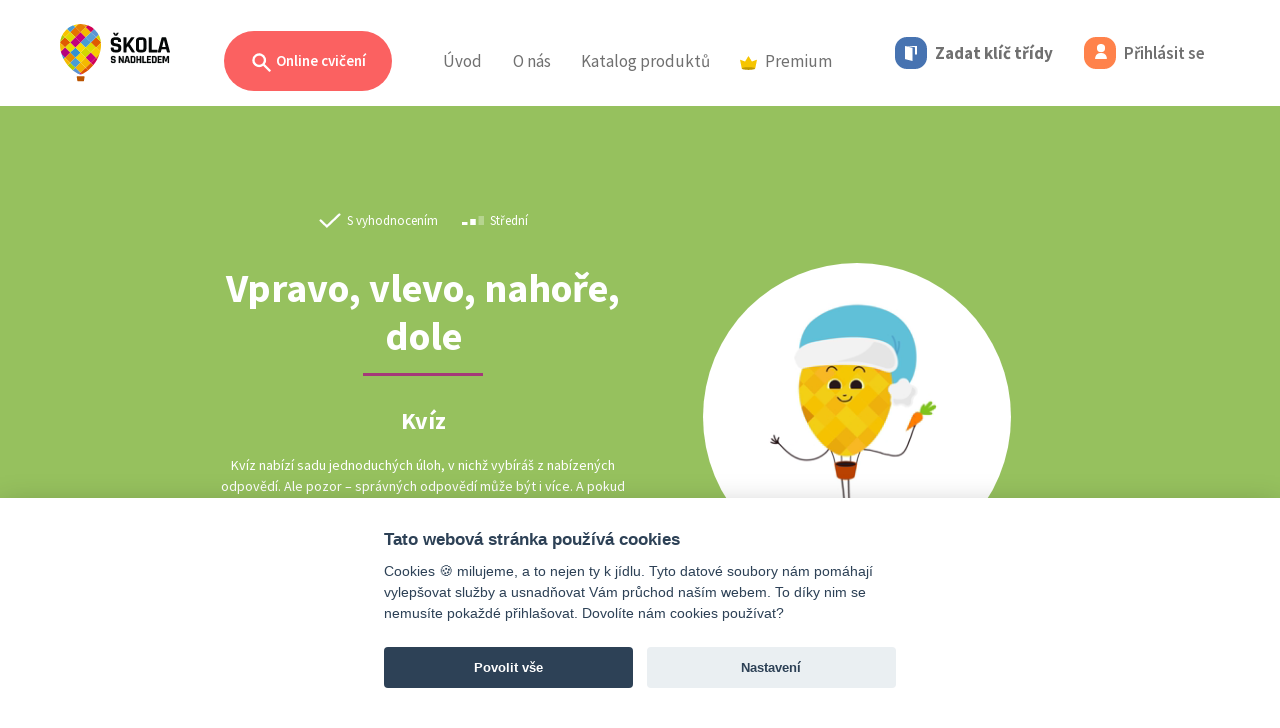

--- FILE ---
content_type: text/html; charset=UTF-8
request_url: https://www.skolasnadhledem.cz/game/1469
body_size: 25064
content:
<!DOCTYPE html>
<html lang="cs">
<head>
    <meta charset="utf-8">
    <meta http-equiv="X-UA-Compatible" content="IE=edge">
    <meta name="viewport" content="width=device-width, initial-scale=1.0, user-scalable=1">
    <meta name="robots" content="index, follow">

    <link rel="apple-touch-icon" sizes="180x180" href="/apple-touch-icon.png">
    <link rel="icon" type="image/png" sizes="32x32" href="/favicon-32x32.png">
    <link rel="icon" type="image/png" sizes="16x16" href="/favicon-16x16.png">
    <link rel="manifest" href="/site.webmanifest">
    <link rel="mask-icon" href="/safari-pinned-tab.svg" color="#5bbad5">
    <meta name="msapplication-TileColor" content="#da532c">
    <meta name="theme-color" content="#ffffff">

    <link rel="stylesheet" type="text/css" href="/build/css/slick.e10ae3b9.css"/>
    <link rel="stylesheet" type="text/css" href="/build/css/slick-theme.8eef1e61.css"/>

        
    <title>Vpravo, vlevo, nahoře, dole</title>
        
            <link href="https://fonts.googleapis.com/css?family=Source+Sans+Pro:300,300i,400,400i,600,600i,700,700i&amp;subset=latin-ext"
              rel="stylesheet">
        <link rel="stylesheet" href="/build/style.aeae6b10.css" media="screen">
    
    <link rel="stylesheet" href="/build/3516.e9161060.css">

    <script src="/build/js/outdated-browser-rework.min.a19075cb.js"></script>
    <script>
        outdatedBrowserRework({
            browserSupport: {
                'Chrome': 40,
                'Edge': 14,
                'Safari': 11,
                'Mobile Safari': 11,
                'Opera': 27,
                'Firefox': 35,
                'Vivaldi': 1,
                'IE': false
            },
            language: 'cz',
            backgroundColor: '#292929',
            messages: {
                cz: {
                    callToAction: "Aktualizovat prohlížeč"
                }
            }
        });
    </script>

    <!-- Google Tag Manager -->
<script>
    window.dataLayer = window.dataLayer || [];

    function gtag() {
        dataLayer.push(arguments);
    }

    // Default to 'denied'
    gtag('consent', 'default', {
        'ad_storage': 'denied',
        'ad_user_data': 'denied',
        'ad_personalization': 'denied',
        'analytics_storage': 'denied'
    });

    (function (w, d, s, l, i) {
        w[l] = w[l] || [];
        w[l].push({'gtm.start': new Date().getTime(), event: 'gtm.js'});
        var f = d.getElementsByTagName(s)[0],
            j = d.createElement(s),
            dl = l != 'dataLayer' ? '&l=' + l : '';
        j.async = true;
        j.src = 'https://www.googletagmanager.com/gtm.js?id=' + i + dl;
        f.parentNode.insertBefore(j, f);
    })(window, document, 'script', 'dataLayer', 'GTM-W4WLNNZ');
</script>
<!-- End Google Tag Manager --></head>
<body>
<div class="page">
            <div class="head">
        <header>
            <nav class="navbar navbar-expand-lg">
                <div class="d-flex navbar-left align-content-center justify-content-between position-relative">
                    <a class="navbar-brand" href="/">
                        <img src="/build/images/logo_balon_web.a521c8af.svg" class="logo" alt="Škola s nadhledem">
                    </a>

                                            <a class="nav-link d-lg-none d-flex flex-wrap align-items-center"
                           href="/user/code-login">
                            <div class="code-button">
                                <i class="icon icon-md icon-doors"></i>
                            </div>
                        </a>
                        <a class="nav-link d-lg-none d-flex flex-wrap align-items-center" href="/user/login">
                            <div class="login-button d-inline-block">
                                <i class="icon icon-md icon-user"></i>
                            </div>
                        </a>
                    
                    <a class="navbar-toggler collapsed" type="button" data-bs-toggle="collapse" href="#navbar"
                       aria-controls="navbar" aria-expanded="false" aria-label="Toggle menu">
                        <span class="icon-bar"></span>
                        <span class="icon-bar"></span>
                        <span class="icon-bar"></span>
                    </a>
                </div>

                <div class="collapse navbar-collapse" id="navbar">
                    <h2 class="visually-hidden">Menu</h2>

                    



<ul class="navbar-nav">
    <li class="nav-item nav-item--sub practice-animation-box">
        <a class="btn rounded-pill btn-search ms-3 ms-md-0 d-none d-lg-inline-block "
           href="/profil/prehled">
            <svg viewBox="0 0 20 20"
                 class="search-ico"
                 fill="currentColor">
                <path fill-rule="evenodd"
                      d="M8 4a4 4 0 100 8 4 4 0 000-8zM2 8a6 6 0 1110.89 3.476l4.817 4.817a1 1 0 01-1.414 1.414l-4.816-4.816A6 6 0 012 8z"
                      clip-rule="evenodd"/>
            </svg>
            Online cvičení
        </a>

                    <div class="navbar-sub" id="navbar-cviceni">
                <div class="container">
                    <div class="collapse show" data-bs-parent="#navbar-cviceni" id="cviceni">
                        <div class="row">
                            <div class="col-lg-3 text-start">
                                <p class="subheader text-start">
                                    Filtr cvičení
                                </p>
                                <h2 class="text-start mt-0">
                                    Zvolte ročník
                                </h2>
                                <p>
                                    Vybírejte ze stovek interaktivních cvičení, která rozvíjejí a&nbsp;upevňují znalosti a&nbsp;dovednosti získané ve&nbsp;škole.
                                </p>
                            </div>
                            <div class="col-lg-9">
                                <div class="card-group card-group--md justify-content-start justify-content-xl-end">
                                                                            <a class="card card--bordered card--link card--exercises card--water"
                                           href="#cviceni-1-stupen" data-bs-toggle="collapse">
                                            <div class="card-header">
                                                <span class="card-category">Online cvičení</span>
                                            </div>
                                            <div class="card-body">
                                                <h3 class="card-title text-start">
                                                    1. stupeň
                                                </h3>
                                            </div>
                                        </a>
                                                                            <a class="card card--bordered card--link card--exercises card--orange"
                                           href="#cviceni-2-stupen" data-bs-toggle="collapse">
                                            <div class="card-header">
                                                <span class="card-category">Online cvičení</span>
                                            </div>
                                            <div class="card-body">
                                                <h3 class="card-title text-start">
                                                    2. stupeň
                                                </h3>
                                            </div>
                                        </a>
                                                                            <a class="card card--bordered card--link card--exercises card--ocher"
                                           href="#cviceni-3-stupen" data-bs-toggle="collapse">
                                            <div class="card-header">
                                                <span class="card-category">Online cvičení</span>
                                            </div>
                                            <div class="card-body">
                                                <h3 class="card-title text-start">
                                                    3. stupeň
                                                </h3>
                                            </div>
                                        </a>
                                                                            <a class="card card--bordered card--link card--exercises card--paleblue"
                                           href="#cviceni-cizi-jazyky" data-bs-toggle="collapse">
                                            <div class="card-header">
                                                <span class="card-category">Online cvičení</span>
                                            </div>
                                            <div class="card-body">
                                                <h3 class="card-title text-start">
                                                    Cizí jazyky
                                                </h3>
                                            </div>
                                        </a>
                                                                    </div>
                                <!--/card-group-->
                            </div>
                        </div>
                    </div>

                                            
                        <div class="container collapse" data-bs-parent="#navbar-cviceni"
                             id="cviceni-1-stupen">
                            <div class="row">
                                <div class="col-lg-4">
                                    <div class="position-relative text-start">
                                        <a href="#cviceni" data-bs-toggle="collapse" class="back">
                                            <svg viewbox="0 0 52 52" version="1.1" xmlns="http://www.w3.org/2000/svg"
                                                 xml:space="preserve"
                                                 style="fill-rule:evenodd;clip-rule:evenodd;stroke-linejoin:round;stroke-miterlimit:1.41421;">
                                            <path d="M14.759,26.507L22.069,33.817C22.239,33.987 22.469,34.082 22.708,34.082C23.205,34.082 23.613,33.674 23.613,33.177C23.613,32.938 23.518,32.708 23.348,32.538L17.683,26.873L36.506,26.873C36.524,26.874 36.541,26.875 36.559,26.875C37.032,26.875 37.422,26.485 37.422,26.012C37.422,25.994 37.421,25.977 37.42,25.959C37.421,25.941 37.422,25.924 37.422,25.906C37.422,25.433 37.032,25.043 36.559,25.043C36.541,25.043 36.524,25.044 36.506,25.045L17.683,25.045L23.348,19.38C23.523,19.213 23.622,18.982 23.622,18.74C23.622,18.499 23.523,18.268 23.348,18.101C23.165,17.918 22.983,17.918 22.62,17.918C22.257,17.918 22.072,17.918 21.889,18.101L14.579,25.411C14.575,25.786 14.636,26.158 14.761,26.511L14.759,26.507Z"/>
                                                <path d="M26,0.5C40.074,0.5 51.5,11.926 51.5,26C51.5,40.074 40.074,51.5 26,51.5C11.926,51.5 0.5,40.074 0.5,26C0.5,11.926 11.926,0.5 26,0.5ZM26,1.5C39.522,1.5 50.5,12.478 50.5,26C50.5,39.522 39.522,50.5 26,50.5C12.478,50.5 1.5,39.522 1.5,26C1.5,12.478 12.478,1.5 26,1.5Z"/>
                                        </svg>
                                        </a>
                                    </div>

                                    <h1 class="text-start mt-0">
                                        Online cvičení
                                        |
                                        1. stupeň
                                    </h1>
                                    <p class="text-start">
                                        Procvičujte vše, s&nbsp;čím se&nbsp;ve&nbsp;škole setkají vaši nejmenší školáci. Najdete zde cvičení z&nbsp;matematiky, českého jazyka, prvouky i&nbsp;angličtiny, přírody a&nbsp;společnosti, která odpovídají jednotlivým školním tématům prvního stupně.
                                    </p>
                                </div>
                                <div class="col-lg-8">
                                    <div class="card-group card-group--sm text-start">
                                                                                    <a class="card card--bordered card--link cestina--primary"
                                               href="/profil/1-stupen/530-cesky-jazyk-analyticko-synteticka-metoda">
                                                <div class="card-body">
                                                    <h3 class="card-title">
                                                        Český jazyk <small>– analyticko-syntetická metoda</small>
                                                    </h3>
                                                </div>
                                            </a>
                                                                                    <a class="card card--bordered card--link cestina--primary"
                                               href="/profil/1-stupen/585-cesky-jazyk-geneticka-metoda">
                                                <div class="card-body">
                                                    <h3 class="card-title">
                                                        Český jazyk <small>– genetická metoda</small>
                                                    </h3>
                                                </div>
                                            </a>
                                                                                    <a class="card card--bordered card--link cestina--primary"
                                               href="/profil/1-stupen/12-cesky-jazyk">
                                                <div class="card-body">
                                                    <h3 class="card-title">
                                                        Český jazyk
                                                    </h3>
                                                </div>
                                            </a>
                                                                                    <a class="card card--bordered card--link anglictina--primary"
                                               href="/profil/1-stupen/804-anglicky-jazyk">
                                                <div class="card-body">
                                                    <h3 class="card-title">
                                                        Anglický jazyk
                                                    </h3>
                                                </div>
                                            </a>
                                                                                    <a class="card card--bordered card--link matematika--primary"
                                               href="/profil/1-stupen/88-matematika">
                                                <div class="card-body">
                                                    <h3 class="card-title">
                                                        Matematika
                                                    </h3>
                                                </div>
                                            </a>
                                                                                    <a class="card card--bordered card--link matematika--primary"
                                               href="/profil/1-stupen/865-matematika-dle-prof-hejneho">
                                                <div class="card-body">
                                                    <h3 class="card-title">
                                                        Matematika <small>– dle prof. Hejného</small>
                                                    </h3>
                                                </div>
                                            </a>
                                                                                    <a class="card card--bordered card--link priroda--primary"
                                               href="/profil/1-stupen/568-prvouka">
                                                <div class="card-body">
                                                    <h3 class="card-title">
                                                        Prvouka
                                                    </h3>
                                                </div>
                                            </a>
                                                                                    <a class="card card--bordered card--link priroda--primary"
                                               href="/profil/1-stupen/1600-priroda-clovek-a-jeho-svet">
                                                <div class="card-body">
                                                    <h3 class="card-title">
                                                        Příroda <small>– Člověk a jeho svět</small>
                                                    </h3>
                                                </div>
                                            </a>
                                                                                    <a class="card card--bordered card--link spolecnost--primary"
                                               href="/profil/1-stupen/1587-spolecnost-clovek-a-jeho-svet">
                                                <div class="card-body">
                                                    <h3 class="card-title">
                                                        Společnost <small>– Člověk a jeho svět</small>
                                                    </h3>
                                                </div>
                                            </a>
                                                                                    <a class="card card--bordered card--link matematika--primary"
                                               href="/profil/1-stupen/4090-informatika">
                                                <div class="card-body">
                                                    <h3 class="card-title">
                                                        Informatika
                                                    </h3>
                                                </div>
                                            </a>
                                                                            </div>
                                    <!--/card-group-->
                                </div>
                            </div>
                        </div>
                                            
                        <div class="container collapse" data-bs-parent="#navbar-cviceni"
                             id="cviceni-2-stupen">
                            <div class="row">
                                <div class="col-lg-4">
                                    <div class="position-relative text-start">
                                        <a href="#cviceni" data-bs-toggle="collapse" class="back">
                                            <svg viewbox="0 0 52 52" version="1.1" xmlns="http://www.w3.org/2000/svg"
                                                 xml:space="preserve"
                                                 style="fill-rule:evenodd;clip-rule:evenodd;stroke-linejoin:round;stroke-miterlimit:1.41421;">
                                            <path d="M14.759,26.507L22.069,33.817C22.239,33.987 22.469,34.082 22.708,34.082C23.205,34.082 23.613,33.674 23.613,33.177C23.613,32.938 23.518,32.708 23.348,32.538L17.683,26.873L36.506,26.873C36.524,26.874 36.541,26.875 36.559,26.875C37.032,26.875 37.422,26.485 37.422,26.012C37.422,25.994 37.421,25.977 37.42,25.959C37.421,25.941 37.422,25.924 37.422,25.906C37.422,25.433 37.032,25.043 36.559,25.043C36.541,25.043 36.524,25.044 36.506,25.045L17.683,25.045L23.348,19.38C23.523,19.213 23.622,18.982 23.622,18.74C23.622,18.499 23.523,18.268 23.348,18.101C23.165,17.918 22.983,17.918 22.62,17.918C22.257,17.918 22.072,17.918 21.889,18.101L14.579,25.411C14.575,25.786 14.636,26.158 14.761,26.511L14.759,26.507Z"/>
                                                <path d="M26,0.5C40.074,0.5 51.5,11.926 51.5,26C51.5,40.074 40.074,51.5 26,51.5C11.926,51.5 0.5,40.074 0.5,26C0.5,11.926 11.926,0.5 26,0.5ZM26,1.5C39.522,1.5 50.5,12.478 50.5,26C50.5,39.522 39.522,50.5 26,50.5C12.478,50.5 1.5,39.522 1.5,26C1.5,12.478 12.478,1.5 26,1.5Z"/>
                                        </svg>
                                        </a>
                                    </div>

                                    <h1 class="text-start mt-0">
                                        Online cvičení
                                        |
                                        2. stupeň
                                    </h1>
                                    <p class="text-start">
                                        Díky stovkám interaktivních cvičení můžeš procvičovat látku probíranou na&nbsp;druhém stupni základní školy. Probíranou látku nejefektivněji procvičíš při využití přímých odkazů z&nbsp;pracovních sešitů na&nbsp;rozšiřující online cvičení.
                                    </p>
                                </div>
                                <div class="col-lg-8">
                                    <div class="card-group card-group--sm text-start">
                                                                                    <a class="card card--bordered card--link cestina--primary"
                                               href="/profil/2-stupen/12-cesky-jazyk">
                                                <div class="card-body">
                                                    <h3 class="card-title">
                                                        Český jazyk
                                                    </h3>
                                                </div>
                                            </a>
                                                                                    <a class="card card--bordered card--link cestina--primary"
                                               href="/profil/2-stupen/878-cesky-jazyk-literatura">
                                                <div class="card-body">
                                                    <h3 class="card-title">
                                                        Český jazyk <small>– literatura</small>
                                                    </h3>
                                                </div>
                                            </a>
                                                                                    <a class="card card--bordered card--link dejepis--primary"
                                               href="/profil/2-stupen/2001-dejepis">
                                                <div class="card-body">
                                                    <h3 class="card-title">
                                                        Dějepis
                                                    </h3>
                                                </div>
                                            </a>
                                                                                    <a class="card card--bordered card--link matematika--primary"
                                               href="/profil/2-stupen/88-matematika">
                                                <div class="card-body">
                                                    <h3 class="card-title">
                                                        Matematika
                                                    </h3>
                                                </div>
                                            </a>
                                                                                    <a class="card card--bordered card--link fyzika--primary"
                                               href="/profil/2-stupen/813-fyzika">
                                                <div class="card-body">
                                                    <h3 class="card-title">
                                                        Fyzika
                                                    </h3>
                                                </div>
                                            </a>
                                                                                    <a class="card card--bordered card--link chemie--primary"
                                               href="/profil/2-stupen/820-chemie">
                                                <div class="card-body">
                                                    <h3 class="card-title">
                                                        Chemie
                                                    </h3>
                                                </div>
                                            </a>
                                                                                    <a class="card card--bordered card--link prirodopis--primary"
                                               href="/profil/2-stupen/881-prirodopis">
                                                <div class="card-body">
                                                    <h3 class="card-title">
                                                        Přírodopis
                                                    </h3>
                                                </div>
                                            </a>
                                                                                    <a class="card card--bordered card--link zemepis--primary"
                                               href="/profil/2-stupen/982-zemepis">
                                                <div class="card-body">
                                                    <h3 class="card-title">
                                                        Zeměpis
                                                    </h3>
                                                </div>
                                            </a>
                                                                                    <a class="card card--bordered card--link obcanka--primary"
                                               href="/profil/2-stupen/2298-obcanska-vychova">
                                                <div class="card-body">
                                                    <h3 class="card-title">
                                                        Občanská výchova
                                                    </h3>
                                                </div>
                                            </a>
                                                                                    <a class="card card--bordered card--link matematika--primary"
                                               href="/profil/2-stupen/4090-informatika">
                                                <div class="card-body">
                                                    <h3 class="card-title">
                                                        Informatika
                                                    </h3>
                                                </div>
                                            </a>
                                                                            </div>
                                    <!--/card-group-->
                                </div>
                            </div>
                        </div>
                                            
                        <div class="container collapse" data-bs-parent="#navbar-cviceni"
                             id="cviceni-3-stupen">
                            <div class="row">
                                <div class="col-lg-4">
                                    <div class="position-relative text-start">
                                        <a href="#cviceni" data-bs-toggle="collapse" class="back">
                                            <svg viewbox="0 0 52 52" version="1.1" xmlns="http://www.w3.org/2000/svg"
                                                 xml:space="preserve"
                                                 style="fill-rule:evenodd;clip-rule:evenodd;stroke-linejoin:round;stroke-miterlimit:1.41421;">
                                            <path d="M14.759,26.507L22.069,33.817C22.239,33.987 22.469,34.082 22.708,34.082C23.205,34.082 23.613,33.674 23.613,33.177C23.613,32.938 23.518,32.708 23.348,32.538L17.683,26.873L36.506,26.873C36.524,26.874 36.541,26.875 36.559,26.875C37.032,26.875 37.422,26.485 37.422,26.012C37.422,25.994 37.421,25.977 37.42,25.959C37.421,25.941 37.422,25.924 37.422,25.906C37.422,25.433 37.032,25.043 36.559,25.043C36.541,25.043 36.524,25.044 36.506,25.045L17.683,25.045L23.348,19.38C23.523,19.213 23.622,18.982 23.622,18.74C23.622,18.499 23.523,18.268 23.348,18.101C23.165,17.918 22.983,17.918 22.62,17.918C22.257,17.918 22.072,17.918 21.889,18.101L14.579,25.411C14.575,25.786 14.636,26.158 14.761,26.511L14.759,26.507Z"/>
                                                <path d="M26,0.5C40.074,0.5 51.5,11.926 51.5,26C51.5,40.074 40.074,51.5 26,51.5C11.926,51.5 0.5,40.074 0.5,26C0.5,11.926 11.926,0.5 26,0.5ZM26,1.5C39.522,1.5 50.5,12.478 50.5,26C50.5,39.522 39.522,50.5 26,50.5C12.478,50.5 1.5,39.522 1.5,26C1.5,12.478 12.478,1.5 26,1.5Z"/>
                                        </svg>
                                        </a>
                                    </div>

                                    <h1 class="text-start mt-0">
                                        Online cvičení
                                        |
                                        3. stupeň
                                    </h1>
                                    <p class="text-start">
                                        Chystáš se&nbsp;na&nbsp;maturitu, zkoušení, písemku, anebo tě matematika prostě baví? Teď můžeš procvičovat kompletní obsah středoškolské matematiky ve&nbsp;dvou úrovních na&nbsp;jednom místě, a&nbsp;navíc s&nbsp;nadhledem!
                                    </p>
                                </div>
                                <div class="col-lg-8">
                                    <div class="card-group card-group--sm text-start">
                                                                                    <a class="card card--bordered card--link cestina--primary"
                                               href="/profil/3-stupen/12-cesky-jazyk">
                                                <div class="card-body">
                                                    <h3 class="card-title">
                                                        Český jazyk
                                                    </h3>
                                                </div>
                                            </a>
                                                                                    <a class="card card--bordered card--link matematika--primary"
                                               href="/profil/3-stupen/88-matematika">
                                                <div class="card-body">
                                                    <h3 class="card-title">
                                                        Matematika
                                                    </h3>
                                                </div>
                                            </a>
                                                                            </div>
                                    <!--/card-group-->
                                </div>
                            </div>
                        </div>
                                            
                        <div class="container collapse" data-bs-parent="#navbar-cviceni"
                             id="cviceni-cizi-jazyky">
                            <div class="row">
                                <div class="col-lg-4">
                                    <div class="position-relative text-start">
                                        <a href="#cviceni" data-bs-toggle="collapse" class="back">
                                            <svg viewbox="0 0 52 52" version="1.1" xmlns="http://www.w3.org/2000/svg"
                                                 xml:space="preserve"
                                                 style="fill-rule:evenodd;clip-rule:evenodd;stroke-linejoin:round;stroke-miterlimit:1.41421;">
                                            <path d="M14.759,26.507L22.069,33.817C22.239,33.987 22.469,34.082 22.708,34.082C23.205,34.082 23.613,33.674 23.613,33.177C23.613,32.938 23.518,32.708 23.348,32.538L17.683,26.873L36.506,26.873C36.524,26.874 36.541,26.875 36.559,26.875C37.032,26.875 37.422,26.485 37.422,26.012C37.422,25.994 37.421,25.977 37.42,25.959C37.421,25.941 37.422,25.924 37.422,25.906C37.422,25.433 37.032,25.043 36.559,25.043C36.541,25.043 36.524,25.044 36.506,25.045L17.683,25.045L23.348,19.38C23.523,19.213 23.622,18.982 23.622,18.74C23.622,18.499 23.523,18.268 23.348,18.101C23.165,17.918 22.983,17.918 22.62,17.918C22.257,17.918 22.072,17.918 21.889,18.101L14.579,25.411C14.575,25.786 14.636,26.158 14.761,26.511L14.759,26.507Z"/>
                                                <path d="M26,0.5C40.074,0.5 51.5,11.926 51.5,26C51.5,40.074 40.074,51.5 26,51.5C11.926,51.5 0.5,40.074 0.5,26C0.5,11.926 11.926,0.5 26,0.5ZM26,1.5C39.522,1.5 50.5,12.478 50.5,26C50.5,39.522 39.522,50.5 26,50.5C12.478,50.5 1.5,39.522 1.5,26C1.5,12.478 12.478,1.5 26,1.5Z"/>
                                        </svg>
                                        </a>
                                    </div>

                                    <h1 class="text-start mt-0">
                                        Online cvičení
                                        |
                                        Cizí jazyky
                                    </h1>
                                    <p class="text-start">
                                        Cizí jazyky jsou příjemným benefitem pro každého z&nbsp;nás bez rozdílu věku. Není žádným tajemstvím, že nejlépe se&nbsp;člověk učí formou hry. Berte učení s&nbsp;nadhledem a&nbsp;procvičujte vybrané cizí jazyky zábavnou online formou.
                                    </p>
                                </div>
                                <div class="col-lg-8">
                                    <div class="card-group card-group--sm text-start">
                                                                                    <a class="card card--bordered card--link anglictina--primary"
                                               href="/profil/cizi-jazyky/804-anglicky-jazyk">
                                                <div class="card-body">
                                                    <h3 class="card-title">
                                                        Anglický jazyk
                                                    </h3>
                                                </div>
                                            </a>
                                                                                    <a class="card card--bordered card--link nemcina--primary"
                                               href="/profil/cizi-jazyky/1072-nemecky-jazyk">
                                                <div class="card-body">
                                                    <h3 class="card-title">
                                                        Německý jazyk
                                                    </h3>
                                                </div>
                                            </a>
                                                                                    <a class="card card--bordered card--link rustina--primary"
                                               href="/profil/cizi-jazyky/1130-rusky-jazyk">
                                                <div class="card-body">
                                                    <h3 class="card-title">
                                                        Ruský jazyk
                                                    </h3>
                                                </div>
                                            </a>
                                                                                    <a class="card card--bordered card--link francouzstina--primary"
                                               href="/profil/cizi-jazyky/1214-francouzsky-jazyk">
                                                <div class="card-body">
                                                    <h3 class="card-title">
                                                        Fran&shy;couz&shy;ský jazyk
                                                    </h3>
                                                </div>
                                            </a>
                                                                                    <a class="card card--bordered card--link spanelstina--primary"
                                               href="/profil/cizi-jazyky/1791-spanelsky-jazyk">
                                                <div class="card-body">
                                                    <h3 class="card-title">
                                                        Španělský jazyk
                                                    </h3>
                                                </div>
                                            </a>
                                                                                    <a class="card card--bordered card--link chemie--primary"
                                               href="/profil/cizi-jazyky/4078-ukrajinsky-jazyk">
                                                <div class="card-body">
                                                    <h3 class="card-title">
                                                        Ukrajinský jazyk
                                                    </h3>
                                                </div>
                                            </a>
                                                                            </div>
                                    <!--/card-group-->
                                </div>
                            </div>
                        </div>
                                    </div>
                <div class="header-search-area">
                    <div class="container">
                        <div class="row">
                            <div class="col-lg-12">
                                <label class="subheader"
                                       for="search">
                                    Vyhledat cvičení
                                </label>
                                <form class="search-inline position-relative" action="/search"
                                      method="get">
                                    <input type="text"
                                           class="form-control"
                                           name="query"
                                           id="query">
                                    <button type="submit"
                                            class="btn btn-search--dark">
                                        Hledat
                                    </button>
                                </form>
                            </div>
                        </div>
                    </div>
                </div>
            </div>
            </li>
    <li class="nav-item">
        <a class="nav-link"
           href="/">Úvod</a>
    </li>
    <li class="nav-item d-inline d-lg-none">
        <a class="nav-link active"
           href="/profil/prehled">Online cvičení</a>
    </li>
    <li class="nav-item dropdown d-none d-lg-inline">
        <a class="nav-link"
           href="#" id="navbarAbout" role="button" data-bs-toggle="dropdown" aria-expanded="false">
            O&nbsp;nás
        </a>
        <ul class="dropdown-menu" aria-labelledby="navbarAbout">
            <li>
                <a class="dropdown-item" href="/o-projektu/">
                    O projektu
                </a>
                <a class="dropdown-item" href="/o-projektu/partneri">
                    Partneři
                </a>
                <a class="dropdown-item" href="/o-projektu/kontakt">
                    Kontakt
                </a>
            </li>
        </ul>
    </li>
            <li class="nav-item d-lg-none nav-item--sub">
            <a class="nav-link pt-0"
               data-bs-toggle="collapse" href="#navSubAbout" role="button" aria-expanded="false"
               aria-controls="navSubAbout">
                O&nbsp;nás
                <i class="ms-2">
                    <svg id="icon_up" xmlns="http://www.w3.org/2000/svg" width="12" height="5.828"
                         viewBox="0 0 12 5.828">
                        <path id="Path_5033" data-name="Path 5033"
                              d="M.856,12a.857.857,0,0,1-.668-1.393L3.874,6,.188,1.393A.857.857,0,1,1,1.526.322L5.64,5.465a.857.857,0,0,1,0,1.071L1.526,11.678A.855.855,0,0,1,.856,12Z"
                              transform="translate(0 5.828) rotate(-90)" fill="#3a3a3a"/>
                    </svg>

                </i>
            </a>
            <div class="ps-3 my-2 collapse" id="navSubAbout">
                <div class="nav-item">
                    <a class="nav-link py-2"
                       href="/o-projektu/">O projektu</a>
                </div>
                <div class="nav-item">
                    <a class="nav-link py-2"
                       href="/o-projektu/partneri">Partneři</a>
                </div>
                <div class="nav-item">
                    <a class="nav-link py-2"
                       href="/o-projektu/kontakt">Kontakt</a>
                </div>
            </div>
        </li>
        <li class="nav-item nav-item--sub">
        <a class="d-none d-lg-inline nav-link"
           href="/publikace/">Katalog produktů</a>
        <a class="d-inline d-lg-none nav-link"
           data-bs-toggle="collapse" href="#navSubPublication" role="button" aria-expanded="false"
           aria-controls="navSubPublication">
            Katalog produktů
            <i class="ms-2">
                <svg id="icon_up" xmlns="http://www.w3.org/2000/svg" width="12" height="5.828" viewBox="0 0 12 5.828">
                    <path id="Path_5033" data-name="Path 5033"
                          d="M.856,12a.857.857,0,0,1-.668-1.393L3.874,6,.188,1.393A.857.857,0,1,1,1.526.322L5.64,5.465a.857.857,0,0,1,0,1.071L1.526,11.678A.855.855,0,0,1,.856,12Z"
                          transform="translate(0 5.828) rotate(-90)" fill="#3a3a3a"/>
                </svg>

            </i>
        </a>
                    <div class="ps-3 d-lg-none my-2 collapse" id="navSubPublication">
                <div class="nav-item">
                    <a class="nav-link py-2"
                       href="/publikace/fraus">Učebnice a pracovní sešity Fraus</a>
                </div>
                <div class="nav-item">
                    <a class="nav-link py-2"
                       href="/publikace/edice-ssn">Edice Škola s&nbsp;nadhledem</a>
                </div>
                <div class="nav-item">
                    <a class="nav-link py-2"
                       href="/produkty/merch">Merch Standa&nbsp;&&nbsp;Viky</a>
                </div>
            </div>
            <div class="navbar-sub">
                <div class="row ">
                    <div class="col-12">
                        <div class="card-group card-group--md justify-content-lg-center publication-card">
                            <a class="card card--bordered card--link card--hybrid justify-content-center"
                               href="/publikace/fraus">
                                <div class="d-flex align-items-center">
                                    <div class="image">
                                        <img src="/build/images/fraus_ill_43.e5b5db53.png"/>
                                    </div>
                                    <div class="me-4">
                                        <div class="sub-header pb-2">Publikace</div>
                                        <div class="header">Učebnice a pracovní sešity Fraus</div>
                                    </div>
                                </div>
                            </a>

                            <a class="card card--bordered card--link card--editionSsn justify-content-center"
                               href="/publikace/edice-ssn">
                                <div class="d-flex align-items-center">
                                    <div class="image">
                                        <img src="/build/images/mat_ill_2_43.899a6535.jpg"/>
                                    </div>
                                    <div class="me-4">
                                        <div class="sub-header pb-2">Procvičovací sešity</div>
                                        <div class="header">Edice Škola s&nbsp;nadhledem</div>
                                    </div>
                                </div>
                            </a>

                            <a class="card card--bordered card--link card--merchSsn justify-content-center"
                               href="/produkty/merch">
                                <div class="d-flex align-items-center">
                                    <div class="image">
                                        <img src="/build/images/merch_ill_43.3cb4b02c.jpg"/>
                                    </div>
                                    <div class="me-4">
                                        <div class="sub-header pb-2 text-black">Vychytávky</div>
                                        <div class="header text-black">Merch Standa&nbsp;&&nbsp;Viky</div>
                                    </div>
                                </div>
                            </a>
                        </div>
                    </div>
                </div>
            </div>
            </li>
                    <li class="nav-item nav-item--sub">
        <a class="d-none d-lg-inline nav-link"
           href="/premium/catalog">
            <img src="/build/images/badge-premium_color.018e5963.svg" class="d-inline me-2" width="17">Premium
        </a>
        <a class="d-inline d-lg-none nav-link"
           data-bs-toggle="collapse" href="#navSubPremium" role="button" aria-expanded="false"
           aria-controls="navSubPremium">
            <img src="/build/images/badge-premium_color.018e5963.svg" class="d-inline me-2" width="17">Premium
            <i class="ms-2">
                <svg id="icon_up" xmlns="http://www.w3.org/2000/svg" width="12" height="5.828" viewBox="0 0 12 5.828">
                    <path id="Path_5033" data-name="Path 5033"
                          d="M.856,12a.857.857,0,0,1-.668-1.393L3.874,6,.188,1.393A.857.857,0,1,1,1.526.322L5.64,5.465a.857.857,0,0,1,0,1.071L1.526,11.678A.855.855,0,0,1,.856,12Z"
                          transform="translate(0 5.828) rotate(-90)" fill="#3a3a3a"/>
                </svg>

            </i>
        </a>
                    <div class="ps-3 d-lg-none my-2 collapse" id="navSubPremium">
                <div class="nav-item">
                    <a class="nav-link py-2"
                       href="/premium/">Škola s&nbsp;nadhledem PREMIUM</a>
                </div>
                <div class="nav-item">
                    <a class="nav-link py-2"
                       href="/obsahove-balicky/vypis">Obsahové balíčky</a>
                </div>
            </div>
            <div class="navbar-sub">
                <div class="row ">
                    <div class="col-12">
                        <div class="card-group card-group--md justify-content-lg-center publication-card">
                            <a class="card card--bordered card--link card--merchSsn justify-content-center"
                               href="/premium/">
                                <div class="d-flex align-items-center">
                                    <div class="image">
                                        <div class="lottie-animation w-100 h-100" data-path="/build/animation/standa_anim_crown.ec64a9e5.json">
                                        </div>
                                    </div>
                                    <div class="me-4">
                                        <div class="sub-header pb-2 text-black">PREMIUM</div>
                                        <div class="header text-black">Škola s&nbsp;nadhledem PREMIUM</div>
                                    </div>
                                </div>
                            </a>

                            <a class="card card--bordered card--link card--merchSsn justify-content-center"
                               href="/obsahove-balicky/vypis">
                                <div class="d-flex align-items-center">
                                    <div class="image">
                                        <div class="lottie-animation w-100 h-100" data-path="/build/animation/ssn_standa_juggler_anim.46c560aa.json">
                                        </div>
                                    </div>
                                    <div class="me-4">
                                        <div class="sub-header pb-2 text-black">PREMIUM</div>
                                        <div class="header text-black">Obsahové balíčky</div>
                                    </div>
                                </div>
                            </a>

                        </div>
                    </div>
                </div>
            </div>
            </li>
</ul>

    <ul class="user-nav navbar-nav d-none d-lg-flex">
                    <li class="nav-item">
                <a class="nav-link"
                   href="/user/code-login">
                    <div class="code-button d-inline-block">
                        <i class="icon icon-md icon-doors"></i>
                    </div>
                    <span class="d-none d-xl-inline">Zadat klíč třídy</span>
                </a>
            </li>
            <li class="nav-item">
                <a class="nav-link" href="/user/login">
                    <div class="login-button d-inline-block">
                        <i class="icon icon-md icon-user"></i>
                    </div>
                    <span class="d-none d-xl-inline  text-17 ff-source-sans-pro font-weight-semi">Přihlásit se</span>
                </a>
            </li>
                <li class="nav-item d-none" id="navbar-basket">
            <a class="nav-link d-flex align-items-center" href="/premium/basket">
                <div class="basket-button d-inline-block">
                    <i class="icon icon-md icon-basket"></i>
                    <span class="badge basket-badge" id="navbar-basket-count">0</span>
                </div>
                <span class="d-none d-xl-inline text-17 ff-source-sans-pro font-weight-semi">Košík</span>
            </a>
        </li>
    </ul>
    <div class="user-bottom-nav navbar-nav d-lg-none">
        <div class="row m-0">
                            <a href="/user/code-login"
                   class="col-4 btn btn---blue text-white border-radius-0 d-flex flex-column justify-content-between">
                    <div><i class="icon icon-lg icon-doors"></i></div>
                    <span class="text-sm">Zadat klíč třídy</span>
                </a>
                <a href="/profil/prehled"
                   class="col-4 btn btn--search text-white border-radius-0 d-flex flex-column justify-content-between">
                    <div><i class="icon icon-lg icon-search text-white"></i></div>
                    <span class="text-sm">Online cvičení</span>
                </a>
                <a href="/user/login"
                   class="col-4 btn btn-primary text-white border-radius-0 d-flex flex-column justify-content-between">
                    <div><i class="icon icon-lg icon-user"></i></div>
                    <span class="text-sm">Přihlásit se</span>
                </a>
                    </div>
    </div>
<script src="/build/runtime.ca52e003.js" defer></script><script src="/build/2109.1b5449d5.js" defer></script><script src="/build/1248.d79b1f42.js" defer></script><script src="/build/lottie.2aee2efc.js" defer></script>
                </div>
            </nav>
            <!--/nav-->
        </header>
    </div>
    <!--/head-->

    <div class="main">
        <div class="navbar-overlay"></div>
        <main class="">
                <section class="section section--activity priroda--primary">
        <div class="container m-auto">
            <div class="activity">
                <div id="activity-iframe" style="display: none;">
                </div>
                <div id="activity-overlay">
                    <div class="activity__info">
                        <div class="row row-detail">
                            <div class="col-md-6 v-center">
                                <div class="activity__params">
                                    <ul>
                                                                                <li class="with-evaluation">S vyhodnocením</li>
                                                                                <li class="difficulty-B">Střední</li>                                    </ul>
                                </div>

                                <h1>Vpravo, vlevo, nahoře, dole</h1>
                                <p class="text-lg">
                                    <strong>Kvíz</strong>
                                </p>
                                <p class="mb-4">
                                    Kvíz nabízí sadu jednoduchých úloh, v nichž vybíráš z nabízených odpovědí. Ale pozor – správných odpovědí může být i více. A pokud je, vždy vás na to upozorníme v zadání.
                                </p>
                                <p>
                                    <a id="run-activity" class="btn btn-lg btn-green mb-2" href="#"
                                        data-api-activity-visit-url="https://www.skolasnadhledem.cz/api/activity_visit"
                                        data-api-activity-recommendations-url="https://www.skolasnadhledem.cz/api/activity_recommendations/exercise_evaluation/1469"
                                    >
                                        Spustit
                                    </a>
                                                                    </p>
                            </div>
                                                        <div class="col-md-6 v-center">
                                <video class="circled"
                                        src="https://mediastorage.fraus.cz/data/v0/Animations/snehulak_0.mp4"
                                        autoplay="autoplay"
                                        playsinline="playsinline"
                                        muted="muted"
                                        onClick="this.play()"></video>
                            </div>
                                                    </div>
                    </div>
                </div>
                
<div id="activity_bottom_menu"
     data-locale="cs"
     data-link-back="/profil/1-stupen/568-prvouka/529-1-rocnik/721-orientace-v-prostoru"
     data-can-do-back=""
     data-display-back=""
     data-color-theme="priroda--primary"
>
</div>

<script src="/build/2693.4af917b5.js" defer></script><script src="/build/6461.4d5ef999.js" defer></script><script src="/build/8674.776c485a.js" defer></script><script src="/build/7266.cee742c8.js" defer></script><script src="/build/8917.37886e92.js" defer></script><script src="/build/9464.ac78849d.js" defer></script><script src="/build/3815.ab9b09cb.js" defer></script><script src="/build/3553.e10c955f.js" defer></script><script src="/build/9755.dd40635b.js" defer></script><script src="/build/3166.e21a6fdb.js" defer></script><script src="/build/3980.19cbc0a9.js" defer></script><script src="/build/3009.929e8df4.js" defer></script><script src="/build/6030.d4618b47.js" defer></script><script src="/build/9775.9495703f.js" defer></script><script src="/build/react-activity-bottom-menu.6bfefbf5.js" defer></script>
            </div>
        </div>

    </section>
        </main>
    </div>
    <!--/.main-->
        
    </div>
<!--/.page-->


<div id="bs-canvas-user-menu" class="offcanvas offcanvas-end overflow-auto" tabindex="-1">

    <div class="offcanvas-header justify-content-end">
        <button type="button" class="btn-close text-reset" data-bs-dismiss="offcanvas" aria-label="Close"></button>
    </div>

            <div class="w-100">
            <div class="mainAvatar">
    <div class="mainAvatar__border"></div>
            <div class="mainAvatar__bg c-orange">
            <img src="/build/images/avatars/avatar15.bcfd8164.svg" class="mainAvatar__avatar img-fluid" alt="Můj avatar">
        </div>
    </div>

        </div>
    
    <strong class="mt-2 text-center">
        
    </strong>

    <div class="text-center">
        
    </div>

    <div class="mt-3 w-100">
                    <a class="dropdown-item" href="/admin">Administrace</a>
            </div>


    <a class="btn rounded-pill btn-search m-3"
       href="/profil/prehled">
        Online cvičení
    </a>

    <a class="nav-link text-center" href="/logout">Odhlásit se</a>
</div>


    <div id="email-signup" class="notice" style="display: none;">
        <div class="notice__head">
            <h2 class="notice__head">Novinky e-mailem</h2>
        </div>
        <div class="notice__body">
            <p class="text-md">Podělte se s&nbsp;námi o&nbsp;e-mail, a&nbsp;my se&nbsp;podělíme o&nbsp;každé vylepšení.</p>

            <div id="form-email-signup" class="newsletter pt-2 pb-0">
                <form id="mail-addr-form-popup" class="form-inline">
                    <label class="visually-hidden" for="email">E-mail</label>
                    <input name="email" type="email" class="form-control mb-4" id="email" placeholder="@">
                    <button type="submit" class="btn btn-primary mb-4">Odeslat</button>
                </form>

                <p class="text-sm">
                    Stiskem tlačítka „Odeslat“ objednáváte službu poskytování informací o&nbsp;našich nových produktech a&nbsp;službách. Více informací v&nbsp;&nbsp;<a href="https://www.fraus.cz/cs/nezavisle-stranky/gdpr/gdpr?nav_profile_url=0"
                                                                     target="_blank">Prohlášení o&nbsp;ochraně osobních údajů</a>.
                </p>
            </div>
        </div>
    </div>

    <div id="email-notice" class="notice" style="display: none;">
        <div class="notice__head">
            <h2 class="notice__head">Díky</h2>
        </div>
        <div class="notice__body">
            <p>Přihlášení k odběru novinek proběhlo úspěšně.</p>
            <p class="text-right">
                <a href="#" class="btn btn-dark btn-compact"
                   data-fancybox-close>Zavřit</a>
            </p>
        </div>
    </div>

    <div id="outdated"></div>

    <div id="filter-search-lightbox" class="filter__lightbox-search" data-selectable="true" style="display: none">
        <div class="mx-auto base">
            <h2 class="text-center">Vyhledat cvičení</h2>
            <div id="search-pub-num-highlight-mobile" class="search-mobile"
                 data-search-url="https://www.skolasnadhledem.cz/search"
                 data-search-suggestion-url="https://www.skolasnadhledem.cz/search.json"
                 data-locale="cs"></div>

            <div class="filter__hint__circle">
                <h3 class="mt-3 mb-2">Cvičení z&nbsp;publikace</h3>
                <p>Do vyhledávání můžeš vložit šestimístný kód z&nbsp;tvé publikace</p>
            </div>
        </div>
    </div>

    <script type="text/javascript">
        var emailCollectUrl = "/email/collect";
        var config = {
            apiUrl: "https://www.skolasnadhledem.cz/api"
        };
    </script>

    <script src="/build/2220.5a00b0ae.js" defer></script><script src="/build/285.ffb33408.js" defer></script><script src="/build/9374.3bfabe9b.js" defer></script><script src="/build/3516.fe98878d.js" defer></script><script src="/build/app.4b212434.js" defer></script>
    <script src="/build/5125.2191ad88.js" defer></script><script src="/build/2322.7ccca07b.js" defer></script><script src="/build/2502.fd1d3e41.js" defer></script><script src="/build/5195.d20b537f.js" defer></script><script src="/build/457.40de9f7e.js" defer></script><script src="/build/react-user_nav.32a094b3.js" defer></script>
    <script src="/build/144.38d776f0.js" defer></script><script src="/build/react-achievement-toast.4951ccc7.js" defer></script>
    <script src="/build/adsjs.44e02453.js" defer></script>

    <script src="/build/js/slick.min.7c2fabf4.js" defer></script>

    <script>
        document.onreadystatechange = function () {
            if (window.adsNotification) {
                window.setAdsRoles('[]');
                window.adsNotification();
            }
        };
    </script>


<script type="text/javascript">
    const GameApi = {
        debounceWaitTime: 5000,
        iframeSrc: "https://services.i-vyuka.cz/ssn-demo/exercise/",
        targetOrigin: "https://services.i-vyuka.cz/ssn-demo",
        saveStateUrl: "/exercise-state-save",
        userIsLoggedIn: false,
        exerciseData: JSON.parse('{\"activity\":{\"id\":\"e62ed2fe-f78d-42c8-ab81-0bdd0c6deb07\",\"type\":1,\"exerciseObjects\":[{\"id\":\"01392f82-3bed-490b-914d-23aa6f7d64a9\",\"parentExerciseObjectId\":\"bdbf15e5-e5cc-4926-bf80-43959e170660\",\"exerciseObjectType\":50,\"isDirty\":false,\"aiGenerated\":false,\"properties\":{\"type\":2},\"exerciseLanguageId\":null,\"relatedExerciseObject1Id\":null,\"relatedExerciseObject2Id\":null,\"mediumId\":\"c33a99f4-6cd1-4c37-8f13-c8fcb7eb2dd5\",\"mediumRequestId\":null,\"mediumRequestHistoryId\":null,\"mediumRequests\":[]},{\"id\":\"016533ce-0793-406c-b625-4e2d1a0e35e2\",\"parentExerciseObjectId\":\"d3f7bbea-6b96-43ef-b1d2-30cf6c376ca2\",\"exerciseObjectType\":42,\"isDirty\":false,\"aiGenerated\":false,\"properties\":{},\"exerciseLanguageId\":null,\"relatedExerciseObject1Id\":null,\"relatedExerciseObject2Id\":null,\"mediumId\":null,\"mediumRequestId\":null,\"mediumRequestHistoryId\":null,\"mediumRequests\":[]},{\"id\":\"0212c7ac-96e3-494a-962e-b608509a31c2\",\"parentExerciseObjectId\":\"5003e252-159c-4fb9-abcf-7c451dfabd62\",\"exerciseObjectType\":50,\"isDirty\":false,\"aiGenerated\":false,\"properties\":{\"type\":2},\"exerciseLanguageId\":null,\"relatedExerciseObject1Id\":null,\"relatedExerciseObject2Id\":null,\"mediumId\":\"141deb73-2068-4100-90f7-6220cd193765\",\"mediumRequestId\":null,\"mediumRequestHistoryId\":null,\"mediumRequests\":[]},{\"id\":\"02be5f61-1ff0-4c85-8ebe-d1d1ada38b98\",\"parentExerciseObjectId\":\"4c5abb2c-9c5e-47d4-be8e-e80fb8b4208e\",\"exerciseObjectType\":50,\"isDirty\":false,\"aiGenerated\":false,\"properties\":{\"type\":2},\"exerciseLanguageId\":null,\"relatedExerciseObject1Id\":null,\"relatedExerciseObject2Id\":null,\"mediumId\":\"addaf6da-034d-428a-be05-a2d19df3ec5d\",\"mediumRequestId\":null,\"mediumRequestHistoryId\":null,\"mediumRequests\":[]},{\"id\":\"0327fa1e-d28d-44a7-9cef-4c2bf76301b2\",\"parentExerciseObjectId\":\"a098bb92-8398-43b1-8a51-edd28ab3d4d4\",\"exerciseObjectType\":44,\"isDirty\":false,\"aiGenerated\":false,\"properties\":{\"value\":\"modr\\u0026#253; a oranžov\\u0026#253; obraz \",\"position\":0,\"html\":false,\"font\":null,\"ukrainianValue\":null},\"exerciseLanguageId\":null,\"relatedExerciseObject1Id\":null,\"relatedExerciseObject2Id\":null,\"mediumId\":null,\"mediumRequestId\":null,\"mediumRequestHistoryId\":null,\"mediumRequests\":[]},{\"id\":\"03a59a06-cce3-4cd4-bebf-ebd6b81d1218\",\"parentExerciseObjectId\":\"70914705-c1c3-4d08-a49b-35b86434428f\",\"exerciseObjectType\":42,\"isDirty\":false,\"aiGenerated\":false,\"properties\":{},\"exerciseLanguageId\":null,\"relatedExerciseObject1Id\":null,\"relatedExerciseObject2Id\":null,\"mediumId\":null,\"mediumRequestId\":null,\"mediumRequestHistoryId\":null,\"mediumRequests\":[]},{\"id\":\"040c2a81-6242-4a16-842a-be2da299ef11\",\"parentExerciseObjectId\":\"45a3bb35-ff31-4780-9a17-f949e912e183\",\"exerciseObjectType\":44,\"isDirty\":false,\"aiGenerated\":false,\"properties\":{\"value\":\"gauč \",\"position\":0,\"html\":false,\"font\":null,\"ukrainianValue\":null},\"exerciseLanguageId\":null,\"relatedExerciseObject1Id\":null,\"relatedExerciseObject2Id\":null,\"mediumId\":null,\"mediumRequestId\":null,\"mediumRequestHistoryId\":null,\"mediumRequests\":[]},{\"id\":\"04a61efe-3ad8-4ad8-a14d-76f52b964ef7\",\"parentExerciseObjectId\":\"80716b01-5da5-470c-8200-44467e659419\",\"exerciseObjectType\":38,\"isDirty\":false,\"aiGenerated\":false,\"properties\":{},\"exerciseLanguageId\":null,\"relatedExerciseObject1Id\":null,\"relatedExerciseObject2Id\":null,\"mediumId\":null,\"mediumRequestId\":null,\"mediumRequestHistoryId\":null,\"mediumRequests\":[]},{\"id\":\"04be6239-0ac9-4eae-9876-22909aed0323\",\"parentExerciseObjectId\":\"bea5c982-913c-4b44-95f2-0ca32c96c253\",\"exerciseObjectType\":11,\"isDirty\":false,\"aiGenerated\":false,\"properties\":{\"correct\":true,\"position\":2},\"exerciseLanguageId\":null,\"relatedExerciseObject1Id\":null,\"relatedExerciseObject2Id\":null,\"mediumId\":null,\"mediumRequestId\":null,\"mediumRequestHistoryId\":null,\"mediumRequests\":[]},{\"id\":\"05c41728-0149-4ab2-8f20-d352ee8e68bc\",\"parentExerciseObjectId\":\"611e085c-4aa5-4876-abca-e4e044b387c4\",\"exerciseObjectType\":38,\"isDirty\":false,\"aiGenerated\":false,\"properties\":{},\"exerciseLanguageId\":null,\"relatedExerciseObject1Id\":null,\"relatedExerciseObject2Id\":null,\"mediumId\":null,\"mediumRequestId\":null,\"mediumRequestHistoryId\":null,\"mediumRequests\":[]},{\"id\":\"07cb99fe-bb3f-4744-9371-932e5a8c318b\",\"parentExerciseObjectId\":\"e7565c76-6304-45e4-a77f-e80a388eb941\",\"exerciseObjectType\":50,\"isDirty\":false,\"aiGenerated\":false,\"properties\":{\"type\":2},\"exerciseLanguageId\":null,\"relatedExerciseObject1Id\":null,\"relatedExerciseObject2Id\":null,\"mediumId\":\"bceda4a7-25f9-490a-933f-0a079c5de9da\",\"mediumRequestId\":null,\"mediumRequestHistoryId\":null,\"mediumRequests\":[]},{\"id\":\"07fd6594-86e6-4bae-a814-906a41e667df\",\"parentExerciseObjectId\":\"a6b5f74c-68bf-4f99-a6a5-20b8f1e26843\",\"exerciseObjectType\":11,\"isDirty\":false,\"aiGenerated\":false,\"properties\":{\"correct\":true,\"position\":2},\"exerciseLanguageId\":null,\"relatedExerciseObject1Id\":null,\"relatedExerciseObject2Id\":null,\"mediumId\":null,\"mediumRequestId\":null,\"mediumRequestHistoryId\":null,\"mediumRequests\":[]},{\"id\":\"0850798f-0681-4276-9ac9-2dd8b34c013b\",\"parentExerciseObjectId\":\"52c8fd90-c7cf-4591-918d-fccb25aee810\",\"exerciseObjectType\":50,\"isDirty\":false,\"aiGenerated\":false,\"properties\":{\"type\":2},\"exerciseLanguageId\":null,\"relatedExerciseObject1Id\":null,\"relatedExerciseObject2Id\":null,\"mediumId\":\"5c4115b2-c259-4668-be95-3e763a40e676\",\"mediumRequestId\":null,\"mediumRequestHistoryId\":null,\"mediumRequests\":[]},{\"id\":\"0896218a-870c-425a-877f-a0e47a3d58af\",\"parentExerciseObjectId\":\"98f7f4a1-3085-4b63-b39f-1b5578b37489\",\"exerciseObjectType\":43,\"isDirty\":false,\"aiGenerated\":false,\"properties\":{\"valid\":false},\"exerciseLanguageId\":\"31f7a5bd-fb0f-45e9-bfd1-4f524ff4eb56\",\"relatedExerciseObject1Id\":null,\"relatedExerciseObject2Id\":null,\"mediumId\":null,\"mediumRequestId\":null,\"mediumRequestHistoryId\":null,\"mediumRequests\":[]},{\"id\":\"08b2fb8b-9e08-4382-be4b-4be4288fd087\",\"parentExerciseObjectId\":\"3081f2e3-9f69-419f-abc7-1b4f7d7445ad\",\"exerciseObjectType\":50,\"isDirty\":false,\"aiGenerated\":false,\"properties\":{\"type\":2},\"exerciseLanguageId\":null,\"relatedExerciseObject1Id\":null,\"relatedExerciseObject2Id\":null,\"mediumId\":\"f147cef7-8021-49e5-a1e0-8e1d5cc94ca9\",\"mediumRequestId\":null,\"mediumRequestHistoryId\":null,\"mediumRequests\":[]},{\"id\":\"08ff386b-ef1c-4c73-8dad-a2d02acf53ca\",\"parentExerciseObjectId\":\"44ad68a9-3848-4042-9045-0a2973655313\",\"exerciseObjectType\":44,\"isDirty\":false,\"aiGenerated\":false,\"properties\":{\"value\":\"vedle okna vpravo \",\"position\":0,\"html\":false,\"font\":null,\"ukrainianValue\":null},\"exerciseLanguageId\":null,\"relatedExerciseObject1Id\":null,\"relatedExerciseObject2Id\":null,\"mediumId\":null,\"mediumRequestId\":null,\"mediumRequestHistoryId\":null,\"mediumRequests\":[]},{\"id\":\"0bc57d2b-470e-4312-93d4-31eee4fb187f\",\"parentExerciseObjectId\":\"2233035e-9dc8-48dd-aa00-fc65e55d5329\",\"exerciseObjectType\":50,\"isDirty\":false,\"aiGenerated\":false,\"properties\":{\"type\":2},\"exerciseLanguageId\":null,\"relatedExerciseObject1Id\":null,\"relatedExerciseObject2Id\":null,\"mediumId\":\"c34e5c8d-8058-451b-aa13-df9247f84c54\",\"mediumRequestId\":null,\"mediumRequestHistoryId\":null,\"mediumRequests\":[]},{\"id\":\"0be5b809-a8b8-4d5d-b2cd-062a88f1483b\",\"parentExerciseObjectId\":\"8a6e2839-7602-41fc-aba2-f1a1a6104974\",\"exerciseObjectType\":50,\"isDirty\":false,\"aiGenerated\":false,\"properties\":{\"type\":2},\"exerciseLanguageId\":null,\"relatedExerciseObject1Id\":null,\"relatedExerciseObject2Id\":null,\"mediumId\":\"d304efdc-54c8-4da4-bf9c-dce19e8cab3f\",\"mediumRequestId\":null,\"mediumRequestHistoryId\":null,\"mediumRequests\":[]},{\"id\":\"0c3dcfcb-181c-4204-82a4-bfa058746143\",\"parentExerciseObjectId\":\"8a6e2839-7602-41fc-aba2-f1a1a6104974\",\"exerciseObjectType\":44,\"isDirty\":false,\"aiGenerated\":false,\"properties\":{\"value\":\"u modr\\u0026#233; stěny \",\"position\":0,\"html\":false,\"font\":null,\"ukrainianValue\":null},\"exerciseLanguageId\":null,\"relatedExerciseObject1Id\":null,\"relatedExerciseObject2Id\":null,\"mediumId\":null,\"mediumRequestId\":null,\"mediumRequestHistoryId\":null,\"mediumRequests\":[]},{\"id\":\"0c4020fc-a364-47b0-8af9-4d4c675e5ca1\",\"parentExerciseObjectId\":\"44ad68a9-3848-4042-9045-0a2973655313\",\"exerciseObjectType\":50,\"isDirty\":false,\"aiGenerated\":false,\"properties\":{\"type\":2},\"exerciseLanguageId\":null,\"relatedExerciseObject1Id\":null,\"relatedExerciseObject2Id\":null,\"mediumId\":\"f0c3287d-1655-4041-bd29-d0d9804f5e4f\",\"mediumRequestId\":null,\"mediumRequestHistoryId\":null,\"mediumRequests\":[]},{\"id\":\"0c5693e5-c9f8-4b2f-b255-e0d57e155782\",\"parentExerciseObjectId\":\"8673bd00-c310-449e-b372-62f35833adef\",\"exerciseObjectType\":50,\"isDirty\":false,\"aiGenerated\":false,\"properties\":{\"type\":2},\"exerciseLanguageId\":null,\"relatedExerciseObject1Id\":null,\"relatedExerciseObject2Id\":null,\"mediumId\":\"bceda4a7-25f9-490a-933f-0a079c5de9da\",\"mediumRequestId\":null,\"mediumRequestHistoryId\":null,\"mediumRequests\":[]},{\"id\":\"0ccf045c-9dc6-4593-bfcc-32c3a665c5ce\",\"parentExerciseObjectId\":\"b82849ac-d77b-43c5-a7ed-94e1186a8177\",\"exerciseObjectType\":43,\"isDirty\":false,\"aiGenerated\":false,\"properties\":{\"valid\":false},\"exerciseLanguageId\":\"31f7a5bd-fb0f-45e9-bfd1-4f524ff4eb56\",\"relatedExerciseObject1Id\":null,\"relatedExerciseObject2Id\":null,\"mediumId\":null,\"mediumRequestId\":null,\"mediumRequestHistoryId\":null,\"mediumRequests\":[]},{\"id\":\"0ce0b6d2-3665-46aa-a30d-e47ea965c99e\",\"parentExerciseObjectId\":\"0896218a-870c-425a-877f-a0e47a3d58af\",\"exerciseObjectType\":44,\"isDirty\":false,\"aiGenerated\":false,\"properties\":{\"value\":\"okno \",\"position\":0,\"html\":false,\"font\":null,\"ukrainianValue\":null},\"exerciseLanguageId\":null,\"relatedExerciseObject1Id\":null,\"relatedExerciseObject2Id\":null,\"mediumId\":null,\"mediumRequestId\":null,\"mediumRequestHistoryId\":null,\"mediumRequests\":[]},{\"id\":\"0d778304-caab-4b0b-b914-3a61fc420830\",\"parentExerciseObjectId\":\"3ddd70e7-4d18-4f43-84df-c972ba6e5631\",\"exerciseObjectType\":43,\"isDirty\":false,\"aiGenerated\":false,\"properties\":{\"valid\":false},\"exerciseLanguageId\":\"31f7a5bd-fb0f-45e9-bfd1-4f524ff4eb56\",\"relatedExerciseObject1Id\":null,\"relatedExerciseObject2Id\":null,\"mediumId\":null,\"mediumRequestId\":null,\"mediumRequestHistoryId\":null,\"mediumRequests\":[]},{\"id\":\"0e1a5991-3a43-4a64-b71a-362ad972a2d4\",\"parentExerciseObjectId\":\"6dc115c7-aae1-4632-a91b-e3d4ffa72b8c\",\"exerciseObjectType\":42,\"isDirty\":false,\"aiGenerated\":false,\"properties\":{},\"exerciseLanguageId\":null,\"relatedExerciseObject1Id\":null,\"relatedExerciseObject2Id\":null,\"mediumId\":null,\"mediumRequestId\":null,\"mediumRequestHistoryId\":null,\"mediumRequests\":[]},{\"id\":\"0ea2c211-9be2-4668-9b16-6dec0ebd2e7d\",\"parentExerciseObjectId\":\"f636f844-c1ba-4db3-885c-d6a2bdff0a78\",\"exerciseObjectType\":44,\"isDirty\":false,\"aiGenerated\":false,\"properties\":{\"value\":\"v\\u0026#225;za \",\"position\":0,\"html\":false,\"font\":null,\"ukrainianValue\":null},\"exerciseLanguageId\":null,\"relatedExerciseObject1Id\":null,\"relatedExerciseObject2Id\":null,\"mediumId\":null,\"mediumRequestId\":null,\"mediumRequestHistoryId\":null,\"mediumRequests\":[]},{\"id\":\"0eb4479a-4e03-48fd-b102-905944cecdbe\",\"parentExerciseObjectId\":\"8700d469-3791-4e9b-88c1-8375cb6f7e93\",\"exerciseObjectType\":43,\"isDirty\":false,\"aiGenerated\":false,\"properties\":{\"valid\":false},\"exerciseLanguageId\":\"31f7a5bd-fb0f-45e9-bfd1-4f524ff4eb56\",\"relatedExerciseObject1Id\":null,\"relatedExerciseObject2Id\":null,\"mediumId\":null,\"mediumRequestId\":null,\"mediumRequestHistoryId\":null,\"mediumRequests\":[]},{\"id\":\"0faa2e30-5b22-47be-a574-c527e2b895d3\",\"parentExerciseObjectId\":\"46a1cd5e-73ca-4255-94ce-e0f85a20aa74\",\"exerciseObjectType\":42,\"isDirty\":false,\"aiGenerated\":false,\"properties\":{},\"exerciseLanguageId\":null,\"relatedExerciseObject1Id\":null,\"relatedExerciseObject2Id\":null,\"mediumId\":null,\"mediumRequestId\":null,\"mediumRequestHistoryId\":null,\"mediumRequests\":[]},{\"id\":\"10a47953-ea7d-492c-b8bd-f30774154cb9\",\"parentExerciseObjectId\":\"edbb27ce-2c0f-42ca-b503-eec5fa76d096\",\"exerciseObjectType\":44,\"isDirty\":false,\"aiGenerated\":false,\"properties\":{\"value\":\"2 kn\\u0026#237;žky \",\"position\":0,\"html\":false,\"font\":null,\"ukrainianValue\":null},\"exerciseLanguageId\":null,\"relatedExerciseObject1Id\":null,\"relatedExerciseObject2Id\":null,\"mediumId\":null,\"mediumRequestId\":null,\"mediumRequestHistoryId\":null,\"mediumRequests\":[]},{\"id\":\"1130a6d8-8d8c-4dd5-bc7a-d262db55591f\",\"parentExerciseObjectId\":\"bea5c982-913c-4b44-95f2-0ca32c96c253\",\"exerciseObjectType\":38,\"isDirty\":false,\"aiGenerated\":false,\"properties\":{},\"exerciseLanguageId\":null,\"relatedExerciseObject1Id\":null,\"relatedExerciseObject2Id\":null,\"mediumId\":null,\"mediumRequestId\":null,\"mediumRequestHistoryId\":null,\"mediumRequests\":[]},{\"id\":\"1142da81-b92d-4702-821a-faf62f9ef7da\",\"parentExerciseObjectId\":\"d560b8de-a8ec-4c5c-b049-61f51aa0ae8e\",\"exerciseObjectType\":11,\"isDirty\":false,\"aiGenerated\":false,\"properties\":{\"correct\":true,\"position\":2},\"exerciseLanguageId\":null,\"relatedExerciseObject1Id\":null,\"relatedExerciseObject2Id\":null,\"mediumId\":null,\"mediumRequestId\":null,\"mediumRequestHistoryId\":null,\"mediumRequests\":[]},{\"id\":\"12336e6e-704c-46f2-b236-1dbc03a93f52\",\"parentExerciseObjectId\":\"c69e0156-ba74-4d18-adf1-93ae74d197d5\",\"exerciseObjectType\":50,\"isDirty\":false,\"aiGenerated\":false,\"properties\":{\"type\":2},\"exerciseLanguageId\":null,\"relatedExerciseObject1Id\":null,\"relatedExerciseObject2Id\":null,\"mediumId\":\"6230c8a1-67c8-4632-9c78-1f6376e98e76\",\"mediumRequestId\":null,\"mediumRequestHistoryId\":null,\"mediumRequests\":[]},{\"id\":\"12b929c8-3094-4001-8051-22c435dd62f9\",\"parentExerciseObjectId\":\"3e3d5d61-4a46-4078-bbf8-f6a78f46b68d\",\"exerciseObjectType\":49,\"isDirty\":false,\"aiGenerated\":false,\"properties\":{\"alternativeText\":null,\"float\":1,\"fullSize\":false},\"exerciseLanguageId\":null,\"relatedExerciseObject1Id\":null,\"relatedExerciseObject2Id\":null,\"mediumId\":\"e7db321e-3129-4873-952b-bb2cdf8e6aa4\",\"mediumRequestId\":null,\"mediumRequestHistoryId\":null,\"mediumRequests\":[]},{\"id\":\"1311301e-e287-4ad0-a530-e54ea185b773\",\"parentExerciseObjectId\":\"84a2ab9c-7d76-4243-9409-9ed045d833ee\",\"exerciseObjectType\":43,\"isDirty\":false,\"aiGenerated\":false,\"properties\":{\"valid\":false},\"exerciseLanguageId\":\"31f7a5bd-fb0f-45e9-bfd1-4f524ff4eb56\",\"relatedExerciseObject1Id\":null,\"relatedExerciseObject2Id\":null,\"mediumId\":null,\"mediumRequestId\":null,\"mediumRequestHistoryId\":null,\"mediumRequests\":[]},{\"id\":\"136e0605-2b33-47c7-9528-6ea7f0824ff0\",\"parentExerciseObjectId\":\"0ccf045c-9dc6-4593-bfcc-32c3a665c5ce\",\"exerciseObjectType\":50,\"isDirty\":false,\"aiGenerated\":false,\"properties\":{\"type\":2},\"exerciseLanguageId\":null,\"relatedExerciseObject1Id\":null,\"relatedExerciseObject2Id\":null,\"mediumId\":\"9b80850b-0d98-4532-9e59-34b35a2c0a4a\",\"mediumRequestId\":null,\"mediumRequestHistoryId\":null,\"mediumRequests\":[]},{\"id\":\"1477a1d4-479e-4fbf-826d-012dbe510e12\",\"parentExerciseObjectId\":\"47545f33-8745-40f1-918c-22c12058e9ab\",\"exerciseObjectType\":50,\"isDirty\":false,\"aiGenerated\":false,\"properties\":{\"type\":2},\"exerciseLanguageId\":null,\"relatedExerciseObject1Id\":null,\"relatedExerciseObject2Id\":null,\"mediumId\":\"218ab372-615c-4a54-8988-ca932c7c860a\",\"mediumRequestId\":null,\"mediumRequestHistoryId\":null,\"mediumRequests\":[]},{\"id\":\"15757c7e-28bc-451a-949c-4cf84667e9b2\",\"parentExerciseObjectId\":\"1f9494c9-68bb-494f-971a-d7ad712ce624\",\"exerciseObjectType\":44,\"isDirty\":false,\"aiGenerated\":false,\"properties\":{\"value\":\"Co lež\\u0026#237; na stole? \",\"position\":0,\"html\":false,\"font\":null,\"ukrainianValue\":null},\"exerciseLanguageId\":null,\"relatedExerciseObject1Id\":null,\"relatedExerciseObject2Id\":null,\"mediumId\":null,\"mediumRequestId\":null,\"mediumRequestHistoryId\":null,\"mediumRequests\":[]},{\"id\":\"16ab5588-73f6-4626-b46b-5236d668f82e\",\"parentExerciseObjectId\":\"ce328660-0a8f-4c87-9836-cf5644d906e5\",\"exerciseObjectType\":43,\"isDirty\":false,\"aiGenerated\":false,\"properties\":{\"valid\":false},\"exerciseLanguageId\":\"31f7a5bd-fb0f-45e9-bfd1-4f524ff4eb56\",\"relatedExerciseObject1Id\":null,\"relatedExerciseObject2Id\":null,\"mediumId\":null,\"mediumRequestId\":null,\"mediumRequestHistoryId\":null,\"mediumRequests\":[]},{\"id\":\"1797b219-bc45-44ed-a397-7fdb1b08b333\",\"parentExerciseObjectId\":\"a6b5f74c-68bf-4f99-a6a5-20b8f1e26843\",\"exerciseObjectType\":11,\"isDirty\":false,\"aiGenerated\":false,\"properties\":{\"correct\":false,\"position\":1},\"exerciseLanguageId\":null,\"relatedExerciseObject1Id\":null,\"relatedExerciseObject2Id\":null,\"mediumId\":null,\"mediumRequestId\":null,\"mediumRequestHistoryId\":null,\"mediumRequests\":[]},{\"id\":\"17e40b85-78e7-4192-bc1c-0590f4c5aafe\",\"parentExerciseObjectId\":null,\"exerciseObjectType\":1,\"isDirty\":false,\"aiGenerated\":false,\"properties\":{\"position\":9},\"exerciseLanguageId\":null,\"relatedExerciseObject1Id\":null,\"relatedExerciseObject2Id\":null,\"mediumId\":null,\"mediumRequestId\":null,\"mediumRequestHistoryId\":null,\"mediumRequests\":[]},{\"id\":\"17e4554c-c41c-4689-9d51-39764e066e25\",\"parentExerciseObjectId\":\"af0d93a6-7d46-4c8f-9fad-86525ba72234\",\"exerciseObjectType\":42,\"isDirty\":false,\"aiGenerated\":false,\"properties\":{},\"exerciseLanguageId\":null,\"relatedExerciseObject1Id\":null,\"relatedExerciseObject2Id\":null,\"mediumId\":null,\"mediumRequestId\":null,\"mediumRequestHistoryId\":null,\"mediumRequests\":[]},{\"id\":\"18cd1da1-9784-4616-a7bf-06666e511b36\",\"parentExerciseObjectId\":\"cacf4556-9830-4db3-bece-5e2672a03ac6\",\"exerciseObjectType\":42,\"isDirty\":false,\"aiGenerated\":false,\"properties\":{},\"exerciseLanguageId\":null,\"relatedExerciseObject1Id\":null,\"relatedExerciseObject2Id\":null,\"mediumId\":null,\"mediumRequestId\":null,\"mediumRequestHistoryId\":null,\"mediumRequests\":[]},{\"id\":\"1ae614c1-6831-4a15-bf35-724b4f676b05\",\"parentExerciseObjectId\":\"16ab5588-73f6-4626-b46b-5236d668f82e\",\"exerciseObjectType\":44,\"isDirty\":false,\"aiGenerated\":false,\"properties\":{\"value\":\"lustr se třemi koulemi \",\"position\":0,\"html\":false,\"font\":null,\"ukrainianValue\":null},\"exerciseLanguageId\":null,\"relatedExerciseObject1Id\":null,\"relatedExerciseObject2Id\":null,\"mediumId\":null,\"mediumRequestId\":null,\"mediumRequestHistoryId\":null,\"mediumRequests\":[]},{\"id\":\"1b0310bf-dddb-4237-a035-601569aa4de5\",\"parentExerciseObjectId\":\"fa78105e-70e9-4f50-80a6-d6746e43aeff\",\"exerciseObjectType\":44,\"isDirty\":false,\"aiGenerated\":false,\"properties\":{\"value\":\"pod obr\\u0026#225;zky \",\"position\":0,\"html\":false,\"font\":null,\"ukrainianValue\":null},\"exerciseLanguageId\":null,\"relatedExerciseObject1Id\":null,\"relatedExerciseObject2Id\":null,\"mediumId\":null,\"mediumRequestId\":null,\"mediumRequestHistoryId\":null,\"mediumRequests\":[]},{\"id\":\"1c1808d1-2fd1-4358-a9f3-5d1fded70446\",\"parentExerciseObjectId\":\"6eb78c03-32e0-4cb7-9ae9-b8743b3198a7\",\"exerciseObjectType\":43,\"isDirty\":false,\"aiGenerated\":false,\"properties\":{\"valid\":false},\"exerciseLanguageId\":\"31f7a5bd-fb0f-45e9-bfd1-4f524ff4eb56\",\"relatedExerciseObject1Id\":null,\"relatedExerciseObject2Id\":null,\"mediumId\":null,\"mediumRequestId\":null,\"mediumRequestHistoryId\":null,\"mediumRequests\":[]},{\"id\":\"1da7aae6-955a-4e35-a76e-6a9c166dde8f\",\"parentExerciseObjectId\":\"2d737fd4-4ac1-4e40-832d-73e90e69f3d8\",\"exerciseObjectType\":42,\"isDirty\":false,\"aiGenerated\":false,\"properties\":{},\"exerciseLanguageId\":null,\"relatedExerciseObject1Id\":null,\"relatedExerciseObject2Id\":null,\"mediumId\":null,\"mediumRequestId\":null,\"mediumRequestHistoryId\":null,\"mediumRequests\":[]},{\"id\":\"1f3df62a-46c3-49d8-bd39-71ff434fbb35\",\"parentExerciseObjectId\":\"a6b5f74c-68bf-4f99-a6a5-20b8f1e26843\",\"exerciseObjectType\":38,\"isDirty\":false,\"aiGenerated\":false,\"properties\":{},\"exerciseLanguageId\":null,\"relatedExerciseObject1Id\":null,\"relatedExerciseObject2Id\":null,\"mediumId\":null,\"mediumRequestId\":null,\"mediumRequestHistoryId\":null,\"mediumRequests\":[]},{\"id\":\"1f9494c9-68bb-494f-971a-d7ad712ce624\",\"parentExerciseObjectId\":\"8b3104a6-400d-420c-aeea-2817830dc8b8\",\"exerciseObjectType\":43,\"isDirty\":false,\"aiGenerated\":false,\"properties\":{\"valid\":false},\"exerciseLanguageId\":\"31f7a5bd-fb0f-45e9-bfd1-4f524ff4eb56\",\"relatedExerciseObject1Id\":null,\"relatedExerciseObject2Id\":null,\"mediumId\":null,\"mediumRequestId\":null,\"mediumRequestHistoryId\":null,\"mediumRequests\":[]},{\"id\":\"21372f3b-b027-4d7c-8fb2-018531b823f0\",\"parentExerciseObjectId\":\"a4791cf8-2a98-422a-b50b-05ce5b0d0f5c\",\"exerciseObjectType\":10,\"isDirty\":false,\"aiGenerated\":false,\"properties\":{},\"exerciseLanguageId\":null,\"relatedExerciseObject1Id\":null,\"relatedExerciseObject2Id\":null,\"mediumId\":null,\"mediumRequestId\":null,\"mediumRequestHistoryId\":null,\"mediumRequests\":[]},{\"id\":\"214a0f6e-38f8-47a0-a256-0bec52e7b3ec\",\"parentExerciseObjectId\":\"5095c683-474a-4d57-ac16-329ff10cf55a\",\"exerciseObjectType\":42,\"isDirty\":false,\"aiGenerated\":false,\"properties\":{},\"exerciseLanguageId\":null,\"relatedExerciseObject1Id\":null,\"relatedExerciseObject2Id\":null,\"mediumId\":null,\"mediumRequestId\":null,\"mediumRequestHistoryId\":null,\"mediumRequests\":[]},{\"id\":\"214fafa1-8614-49b3-9de1-42c1bf0000d5\",\"parentExerciseObjectId\":\"1311301e-e287-4ad0-a530-e54ea185b773\",\"exerciseObjectType\":50,\"isDirty\":false,\"aiGenerated\":false,\"properties\":{\"type\":2},\"exerciseLanguageId\":null,\"relatedExerciseObject1Id\":null,\"relatedExerciseObject2Id\":null,\"mediumId\":\"bceda4a7-25f9-490a-933f-0a079c5de9da\",\"mediumRequestId\":null,\"mediumRequestHistoryId\":null,\"mediumRequests\":[]},{\"id\":\"2233035e-9dc8-48dd-aa00-fc65e55d5329\",\"parentExerciseObjectId\":\"93dc39b2-f548-46e6-9e6b-261148eb4b79\",\"exerciseObjectType\":43,\"isDirty\":false,\"aiGenerated\":false,\"properties\":{\"valid\":false},\"exerciseLanguageId\":\"31f7a5bd-fb0f-45e9-bfd1-4f524ff4eb56\",\"relatedExerciseObject1Id\":null,\"relatedExerciseObject2Id\":null,\"mediumId\":null,\"mediumRequestId\":null,\"mediumRequestHistoryId\":null,\"mediumRequests\":[]},{\"id\":\"2282b792-9a4b-4cd8-9771-a09c2834fc19\",\"parentExerciseObjectId\":\"e0a7ab16-eb94-45d4-924a-d926eefd9479\",\"exerciseObjectType\":44,\"isDirty\":false,\"aiGenerated\":false,\"properties\":{\"value\":\"před stolem \",\"position\":0,\"html\":false,\"font\":null,\"ukrainianValue\":null},\"exerciseLanguageId\":null,\"relatedExerciseObject1Id\":null,\"relatedExerciseObject2Id\":null,\"mediumId\":null,\"mediumRequestId\":null,\"mediumRequestHistoryId\":null,\"mediumRequests\":[]},{\"id\":\"2321fb2d-1040-47ab-adb1-e0d70d433fa8\",\"parentExerciseObjectId\":\"bea5c982-913c-4b44-95f2-0ca32c96c253\",\"exerciseObjectType\":11,\"isDirty\":false,\"aiGenerated\":false,\"properties\":{\"correct\":false,\"position\":0},\"exerciseLanguageId\":null,\"relatedExerciseObject1Id\":null,\"relatedExerciseObject2Id\":null,\"mediumId\":null,\"mediumRequestId\":null,\"mediumRequestHistoryId\":null,\"mediumRequests\":[]},{\"id\":\"23359e81-51d6-41b9-8692-b8c3ad5f6408\",\"parentExerciseObjectId\":\"3081f2e3-9f69-419f-abc7-1b4f7d7445ad\",\"exerciseObjectType\":44,\"isDirty\":false,\"aiGenerated\":false,\"properties\":{\"value\":\"Kde je gauč? \",\"position\":0,\"html\":false,\"font\":null,\"ukrainianValue\":null},\"exerciseLanguageId\":null,\"relatedExerciseObject1Id\":null,\"relatedExerciseObject2Id\":null,\"mediumId\":null,\"mediumRequestId\":null,\"mediumRequestHistoryId\":null,\"mediumRequests\":[]},{\"id\":\"2379dfa7-94f9-41cc-8c38-e8d5cdf1b411\",\"parentExerciseObjectId\":\"ad47e745-9cad-4105-a2f0-81502ca7bcd4\",\"exerciseObjectType\":42,\"isDirty\":false,\"aiGenerated\":false,\"properties\":{},\"exerciseLanguageId\":null,\"relatedExerciseObject1Id\":null,\"relatedExerciseObject2Id\":null,\"mediumId\":null,\"mediumRequestId\":null,\"mediumRequestHistoryId\":null,\"mediumRequests\":[]},{\"id\":\"23aacc1d-f31e-40a5-88e4-af03b0794ae0\",\"parentExerciseObjectId\":\"17e40b85-78e7-4192-bc1c-0590f4c5aafe\",\"exerciseObjectType\":11,\"isDirty\":false,\"aiGenerated\":false,\"properties\":{\"correct\":false,\"position\":1},\"exerciseLanguageId\":null,\"relatedExerciseObject1Id\":null,\"relatedExerciseObject2Id\":null,\"mediumId\":null,\"mediumRequestId\":null,\"mediumRequestHistoryId\":null,\"mediumRequests\":[]},{\"id\":\"23d6cdb5-4ab7-4ddc-b45d-f1f355d8bf04\",\"parentExerciseObjectId\":\"1142da81-b92d-4702-821a-faf62f9ef7da\",\"exerciseObjectType\":42,\"isDirty\":false,\"aiGenerated\":false,\"properties\":{},\"exerciseLanguageId\":null,\"relatedExerciseObject1Id\":null,\"relatedExerciseObject2Id\":null,\"mediumId\":null,\"mediumRequestId\":null,\"mediumRequestHistoryId\":null,\"mediumRequests\":[]},{\"id\":\"23e25d75-c742-4168-b2c9-f0196babae9f\",\"parentExerciseObjectId\":\"5e91cd41-7775-4bfb-910e-522dfd7a0724\",\"exerciseObjectType\":38,\"isDirty\":false,\"aiGenerated\":false,\"properties\":{},\"exerciseLanguageId\":null,\"relatedExerciseObject1Id\":null,\"relatedExerciseObject2Id\":null,\"mediumId\":null,\"mediumRequestId\":null,\"mediumRequestHistoryId\":null,\"mediumRequests\":[]},{\"id\":\"23eae6bc-3046-4b1c-8805-ce9b42f8b400\",\"parentExerciseObjectId\":\"5003e252-159c-4fb9-abcf-7c451dfabd62\",\"exerciseObjectType\":44,\"isDirty\":false,\"aiGenerated\":false,\"properties\":{\"value\":\"Co stoj\\u0026#237; vpředu před oknem? \",\"position\":0,\"html\":false,\"font\":null,\"ukrainianValue\":null},\"exerciseLanguageId\":null,\"relatedExerciseObject1Id\":null,\"relatedExerciseObject2Id\":null,\"mediumId\":null,\"mediumRequestId\":null,\"mediumRequestHistoryId\":null,\"mediumRequests\":[]},{\"id\":\"23fc43e2-e7db-4436-902c-3ec352341793\",\"parentExerciseObjectId\":\"3479dff2-3a2c-40bb-890a-19346655b627\",\"exerciseObjectType\":50,\"isDirty\":false,\"aiGenerated\":false,\"properties\":{\"type\":2},\"exerciseLanguageId\":null,\"relatedExerciseObject1Id\":null,\"relatedExerciseObject2Id\":null,\"mediumId\":\"683442c7-ab77-4412-b844-8fe297f699f8\",\"mediumRequestId\":null,\"mediumRequestHistoryId\":null,\"mediumRequests\":[]},{\"id\":\"2409ee11-a43f-4f90-b355-f691d6a1d91b\",\"parentExerciseObjectId\":\"2c45c9b2-12fd-4e0c-a8c4-a61f15478185\",\"exerciseObjectType\":42,\"isDirty\":false,\"aiGenerated\":false,\"properties\":{},\"exerciseLanguageId\":null,\"relatedExerciseObject1Id\":null,\"relatedExerciseObject2Id\":null,\"mediumId\":null,\"mediumRequestId\":null,\"mediumRequestHistoryId\":null,\"mediumRequests\":[]},{\"id\":\"24b13647-3d4e-46bb-9a22-462515a48126\",\"parentExerciseObjectId\":\"0faa2e30-5b22-47be-a574-c527e2b895d3\",\"exerciseObjectType\":43,\"isDirty\":false,\"aiGenerated\":false,\"properties\":{\"valid\":false},\"exerciseLanguageId\":\"31f7a5bd-fb0f-45e9-bfd1-4f524ff4eb56\",\"relatedExerciseObject1Id\":null,\"relatedExerciseObject2Id\":null,\"mediumId\":null,\"mediumRequestId\":null,\"mediumRequestHistoryId\":null,\"mediumRequests\":[]},{\"id\":\"2527a7eb-1ce2-48b6-8454-ff567b5cdcef\",\"parentExerciseObjectId\":\"2379dfa7-94f9-41cc-8c38-e8d5cdf1b411\",\"exerciseObjectType\":43,\"isDirty\":false,\"aiGenerated\":false,\"properties\":{\"valid\":false},\"exerciseLanguageId\":\"31f7a5bd-fb0f-45e9-bfd1-4f524ff4eb56\",\"relatedExerciseObject1Id\":null,\"relatedExerciseObject2Id\":null,\"mediumId\":null,\"mediumRequestId\":null,\"mediumRequestHistoryId\":null,\"mediumRequests\":[]},{\"id\":\"25875d25-155a-4743-8825-1bae4ef07985\",\"parentExerciseObjectId\":\"016533ce-0793-406c-b625-4e2d1a0e35e2\",\"exerciseObjectType\":43,\"isDirty\":false,\"aiGenerated\":false,\"properties\":{\"valid\":false},\"exerciseLanguageId\":\"31f7a5bd-fb0f-45e9-bfd1-4f524ff4eb56\",\"relatedExerciseObject1Id\":null,\"relatedExerciseObject2Id\":null,\"mediumId\":null,\"mediumRequestId\":null,\"mediumRequestHistoryId\":null,\"mediumRequests\":[]},{\"id\":\"25ee1922-d8a0-428a-ab00-695cf9fc95b2\",\"parentExerciseObjectId\":\"548366aa-5f74-4b05-9c4b-81eaf2f674ac\",\"exerciseObjectType\":42,\"isDirty\":false,\"aiGenerated\":false,\"properties\":{},\"exerciseLanguageId\":null,\"relatedExerciseObject1Id\":null,\"relatedExerciseObject2Id\":null,\"mediumId\":null,\"mediumRequestId\":null,\"mediumRequestHistoryId\":null,\"mediumRequests\":[]},{\"id\":\"26833333-ada6-47d1-b315-68c1cc1e0e69\",\"parentExerciseObjectId\":\"29edcda9-f512-4fbc-b1af-e1e51bfbb52d\",\"exerciseObjectType\":42,\"isDirty\":false,\"aiGenerated\":false,\"properties\":{},\"exerciseLanguageId\":null,\"relatedExerciseObject1Id\":null,\"relatedExerciseObject2Id\":null,\"mediumId\":null,\"mediumRequestId\":null,\"mediumRequestHistoryId\":null,\"mediumRequests\":[]},{\"id\":\"27a50254-35be-49eb-af7b-0872ce11f1d9\",\"parentExerciseObjectId\":\"29d2723f-03a3-4097-a0d4-9e8afa11d792\",\"exerciseObjectType\":50,\"isDirty\":false,\"aiGenerated\":false,\"properties\":{\"type\":2},\"exerciseLanguageId\":null,\"relatedExerciseObject1Id\":null,\"relatedExerciseObject2Id\":null,\"mediumId\":\"61d04cd3-d9a9-4638-8cb2-e2e7a344934b\",\"mediumRequestId\":null,\"mediumRequestHistoryId\":null,\"mediumRequests\":[]},{\"id\":\"29d2723f-03a3-4097-a0d4-9e8afa11d792\",\"parentExerciseObjectId\":\"fa35ef97-8fad-4390-bee6-2a4c5e4f8004\",\"exerciseObjectType\":43,\"isDirty\":false,\"aiGenerated\":false,\"properties\":{\"valid\":false},\"exerciseLanguageId\":\"31f7a5bd-fb0f-45e9-bfd1-4f524ff4eb56\",\"relatedExerciseObject1Id\":null,\"relatedExerciseObject2Id\":null,\"mediumId\":null,\"mediumRequestId\":null,\"mediumRequestHistoryId\":null,\"mediumRequests\":[]},{\"id\":\"29edcda9-f512-4fbc-b1af-e1e51bfbb52d\",\"parentExerciseObjectId\":\"b196c7c3-8806-4ff2-9fd7-bdde2e245a2b\",\"exerciseObjectType\":10,\"isDirty\":false,\"aiGenerated\":false,\"properties\":{},\"exerciseLanguageId\":null,\"relatedExerciseObject1Id\":null,\"relatedExerciseObject2Id\":null,\"mediumId\":null,\"mediumRequestId\":null,\"mediumRequestHistoryId\":null,\"mediumRequests\":[]},{\"id\":\"2a26cdd9-84ca-43a6-af3d-2893ee136904\",\"parentExerciseObjectId\":\"1c1808d1-2fd1-4358-a9f3-5d1fded70446\",\"exerciseObjectType\":50,\"isDirty\":false,\"aiGenerated\":false,\"properties\":{\"type\":2},\"exerciseLanguageId\":null,\"relatedExerciseObject1Id\":null,\"relatedExerciseObject2Id\":null,\"mediumId\":\"dc729aaa-b47b-4d26-bc2a-7f0fed0f9795\",\"mediumRequestId\":null,\"mediumRequestHistoryId\":null,\"mediumRequests\":[]},{\"id\":\"2aa8a9df-025e-4276-9eca-fb2791dadc5f\",\"parentExerciseObjectId\":\"45a3bb35-ff31-4780-9a17-f949e912e183\",\"exerciseObjectType\":50,\"isDirty\":false,\"aiGenerated\":false,\"properties\":{\"type\":2},\"exerciseLanguageId\":null,\"relatedExerciseObject1Id\":null,\"relatedExerciseObject2Id\":null,\"mediumId\":\"5f35d718-07b5-4f3f-bbd6-c55c03c7ef28\",\"mediumRequestId\":null,\"mediumRequestHistoryId\":null,\"mediumRequests\":[]},{\"id\":\"2bda7996-ae30-47a4-bf9e-257e1ea06531\",\"parentExerciseObjectId\":\"a1719e60-1e32-4e15-a97c-4e7fe3e52efb\",\"exerciseObjectType\":42,\"isDirty\":false,\"aiGenerated\":false,\"properties\":{},\"exerciseLanguageId\":null,\"relatedExerciseObject1Id\":null,\"relatedExerciseObject2Id\":null,\"mediumId\":null,\"mediumRequestId\":null,\"mediumRequestHistoryId\":null,\"mediumRequests\":[]},{\"id\":\"2c45c9b2-12fd-4e0c-a8c4-a61f15478185\",\"parentExerciseObjectId\":\"17e40b85-78e7-4192-bc1c-0590f4c5aafe\",\"exerciseObjectType\":38,\"isDirty\":false,\"aiGenerated\":false,\"properties\":{},\"exerciseLanguageId\":null,\"relatedExerciseObject1Id\":null,\"relatedExerciseObject2Id\":null,\"mediumId\":null,\"mediumRequestId\":null,\"mediumRequestHistoryId\":null,\"mediumRequests\":[]},{\"id\":\"2cd26cb9-a402-4f0c-82fe-aefc87e5261c\",\"parentExerciseObjectId\":\"d9fb45b8-066e-4b29-8b10-9877da2bcdff\",\"exerciseObjectType\":41,\"isDirty\":false,\"aiGenerated\":false,\"properties\":{},\"exerciseLanguageId\":null,\"relatedExerciseObject1Id\":null,\"relatedExerciseObject2Id\":null,\"mediumId\":null,\"mediumRequestId\":null,\"mediumRequestHistoryId\":null,\"mediumRequests\":[]},{\"id\":\"2d737fd4-4ac1-4e40-832d-73e90e69f3d8\",\"parentExerciseObjectId\":\"80716b01-5da5-470c-8200-44467e659419\",\"exerciseObjectType\":11,\"isDirty\":false,\"aiGenerated\":false,\"properties\":{\"correct\":false,\"position\":2},\"exerciseLanguageId\":null,\"relatedExerciseObject1Id\":null,\"relatedExerciseObject2Id\":null,\"mediumId\":null,\"mediumRequestId\":null,\"mediumRequestHistoryId\":null,\"mediumRequests\":[]},{\"id\":\"2d7cc00a-b226-419f-b19c-da5e1ae53220\",\"parentExerciseObjectId\":\"c7f9b0ae-8392-450b-b1d1-a5fac9a8317f\",\"exerciseObjectType\":42,\"isDirty\":false,\"aiGenerated\":false,\"properties\":{},\"exerciseLanguageId\":null,\"relatedExerciseObject1Id\":null,\"relatedExerciseObject2Id\":null,\"mediumId\":null,\"mediumRequestId\":null,\"mediumRequestHistoryId\":null,\"mediumRequests\":[]},{\"id\":\"2d7e230c-37ca-48f0-b6ad-e4bd289bc976\",\"parentExerciseObjectId\":\"e6959c9d-bba5-4fda-8bbe-1e1db5acc596\",\"exerciseObjectType\":43,\"isDirty\":false,\"aiGenerated\":false,\"properties\":{\"valid\":false},\"exerciseLanguageId\":\"31f7a5bd-fb0f-45e9-bfd1-4f524ff4eb56\",\"relatedExerciseObject1Id\":null,\"relatedExerciseObject2Id\":null,\"mediumId\":null,\"mediumRequestId\":null,\"mediumRequestHistoryId\":null,\"mediumRequests\":[]},{\"id\":\"2e010fae-0169-4bd1-b0df-8e72b77d1328\",\"parentExerciseObjectId\":\"23e25d75-c742-4168-b2c9-f0196babae9f\",\"exerciseObjectType\":42,\"isDirty\":false,\"aiGenerated\":false,\"properties\":{},\"exerciseLanguageId\":null,\"relatedExerciseObject1Id\":null,\"relatedExerciseObject2Id\":null,\"mediumId\":null,\"mediumRequestId\":null,\"mediumRequestHistoryId\":null,\"mediumRequests\":[]},{\"id\":\"301a5a84-7e67-46c7-abb5-7936c0558c30\",\"parentExerciseObjectId\":\"29d2723f-03a3-4097-a0d4-9e8afa11d792\",\"exerciseObjectType\":44,\"isDirty\":false,\"aiGenerated\":false,\"properties\":{\"value\":\"Co je za skř\\u0026#237;ňkou? \",\"position\":0,\"html\":false,\"font\":null,\"ukrainianValue\":null},\"exerciseLanguageId\":null,\"relatedExerciseObject1Id\":null,\"relatedExerciseObject2Id\":null,\"mediumId\":null,\"mediumRequestId\":null,\"mediumRequestHistoryId\":null,\"mediumRequests\":[]},{\"id\":\"3025704b-65fb-4a3b-b750-7e1fdd0c612c\",\"parentExerciseObjectId\":\"2d7cc00a-b226-419f-b19c-da5e1ae53220\",\"exerciseObjectType\":43,\"isDirty\":false,\"aiGenerated\":false,\"properties\":{\"valid\":false},\"exerciseLanguageId\":\"31f7a5bd-fb0f-45e9-bfd1-4f524ff4eb56\",\"relatedExerciseObject1Id\":null,\"relatedExerciseObject2Id\":null,\"mediumId\":null,\"mediumRequestId\":null,\"mediumRequestHistoryId\":null,\"mediumRequests\":[]},{\"id\":\"3081f2e3-9f69-419f-abc7-1b4f7d7445ad\",\"parentExerciseObjectId\":\"26833333-ada6-47d1-b315-68c1cc1e0e69\",\"exerciseObjectType\":43,\"isDirty\":false,\"aiGenerated\":false,\"properties\":{\"valid\":false},\"exerciseLanguageId\":\"31f7a5bd-fb0f-45e9-bfd1-4f524ff4eb56\",\"relatedExerciseObject1Id\":null,\"relatedExerciseObject2Id\":null,\"mediumId\":null,\"mediumRequestId\":null,\"mediumRequestHistoryId\":null,\"mediumRequests\":[]},{\"id\":\"30e5ba3b-07c1-4be7-bd6e-783a90995f86\",\"parentExerciseObjectId\":\"a4791cf8-2a98-422a-b50b-05ce5b0d0f5c\",\"exerciseObjectType\":11,\"isDirty\":false,\"aiGenerated\":false,\"properties\":{\"correct\":false,\"position\":2},\"exerciseLanguageId\":null,\"relatedExerciseObject1Id\":null,\"relatedExerciseObject2Id\":null,\"mediumId\":null,\"mediumRequestId\":null,\"mediumRequestHistoryId\":null,\"mediumRequests\":[]},{\"id\":\"31e7d63b-cb86-4f68-9cc7-a58d79a3bd1c\",\"parentExerciseObjectId\":\"bdbf15e5-e5cc-4926-bf80-43959e170660\",\"exerciseObjectType\":49,\"isDirty\":false,\"aiGenerated\":false,\"properties\":{\"alternativeText\":null,\"float\":1,\"fullSize\":false},\"exerciseLanguageId\":null,\"relatedExerciseObject1Id\":null,\"relatedExerciseObject2Id\":null,\"mediumId\":\"e7db321e-3129-4873-952b-bb2cdf8e6aa4\",\"mediumRequestId\":null,\"mediumRequestHistoryId\":null,\"mediumRequests\":[]},{\"id\":\"3219540b-79de-4a31-b549-dd9b8e0dddf6\",\"parentExerciseObjectId\":\"0eb4479a-4e03-48fd-b102-905944cecdbe\",\"exerciseObjectType\":44,\"isDirty\":false,\"aiGenerated\":false,\"properties\":{\"value\":\"květina \",\"position\":0,\"html\":false,\"font\":null,\"ukrainianValue\":null},\"exerciseLanguageId\":null,\"relatedExerciseObject1Id\":null,\"relatedExerciseObject2Id\":null,\"mediumId\":null,\"mediumRequestId\":null,\"mediumRequestHistoryId\":null,\"mediumRequests\":[]},{\"id\":\"3479dff2-3a2c-40bb-890a-19346655b627\",\"parentExerciseObjectId\":\"653a2ade-330c-43b5-8cca-7139c34c9956\",\"exerciseObjectType\":43,\"isDirty\":false,\"aiGenerated\":false,\"properties\":{\"valid\":false},\"exerciseLanguageId\":\"31f7a5bd-fb0f-45e9-bfd1-4f524ff4eb56\",\"relatedExerciseObject1Id\":null,\"relatedExerciseObject2Id\":null,\"mediumId\":null,\"mediumRequestId\":null,\"mediumRequestHistoryId\":null,\"mediumRequests\":[]},{\"id\":\"34f3659b-41f6-42d7-9221-431ec31a3679\",\"parentExerciseObjectId\":\"2e010fae-0169-4bd1-b0df-8e72b77d1328\",\"exerciseObjectType\":43,\"isDirty\":false,\"aiGenerated\":false,\"properties\":{\"valid\":false},\"exerciseLanguageId\":\"31f7a5bd-fb0f-45e9-bfd1-4f524ff4eb56\",\"relatedExerciseObject1Id\":null,\"relatedExerciseObject2Id\":null,\"mediumId\":null,\"mediumRequestId\":null,\"mediumRequestHistoryId\":null,\"mediumRequests\":[]},{\"id\":\"36a59573-9bbb-4073-a126-1e0a5991a29a\",\"parentExerciseObjectId\":\"e4193d8c-1e62-452c-bcbf-c3175a4271ed\",\"exerciseObjectType\":38,\"isDirty\":false,\"aiGenerated\":false,\"properties\":{},\"exerciseLanguageId\":null,\"relatedExerciseObject1Id\":null,\"relatedExerciseObject2Id\":null,\"mediumId\":null,\"mediumRequestId\":null,\"mediumRequestHistoryId\":null,\"mediumRequests\":[]},{\"id\":\"36a641ce-9566-4006-bab6-71c1b7b9737d\",\"parentExerciseObjectId\":\"1f3df62a-46c3-49d8-bd39-71ff434fbb35\",\"exerciseObjectType\":42,\"isDirty\":false,\"aiGenerated\":false,\"properties\":{},\"exerciseLanguageId\":null,\"relatedExerciseObject1Id\":null,\"relatedExerciseObject2Id\":null,\"mediumId\":null,\"mediumRequestId\":null,\"mediumRequestHistoryId\":null,\"mediumRequests\":[]},{\"id\":\"37209edd-3407-441a-ba7f-8bcad4b1427f\",\"parentExerciseObjectId\":\"e1a229b8-1ef7-46e4-afdf-e31b7a57f8aa\",\"exerciseObjectType\":42,\"isDirty\":false,\"aiGenerated\":false,\"properties\":{},\"exerciseLanguageId\":null,\"relatedExerciseObject1Id\":null,\"relatedExerciseObject2Id\":null,\"mediumId\":null,\"mediumRequestId\":null,\"mediumRequestHistoryId\":null,\"mediumRequests\":[]},{\"id\":\"37ece9e5-9ec3-436c-aee7-41feb6c6fd98\",\"parentExerciseObjectId\":\"4c5abb2c-9c5e-47d4-be8e-e80fb8b4208e\",\"exerciseObjectType\":44,\"isDirty\":false,\"aiGenerated\":false,\"properties\":{\"value\":\"nad mal\\u0026#253;m oranžov\\u0026#253;m obrazem \",\"position\":0,\"html\":false,\"font\":null,\"ukrainianValue\":null},\"exerciseLanguageId\":null,\"relatedExerciseObject1Id\":null,\"relatedExerciseObject2Id\":null,\"mediumId\":null,\"mediumRequestId\":null,\"mediumRequestHistoryId\":null,\"mediumRequests\":[]},{\"id\":\"37fc62af-fcbe-49be-8214-e88ce5a1b7d6\",\"parentExerciseObjectId\":\"7d441a2a-712c-4ff7-a92d-e89d2c05300e\",\"exerciseObjectType\":44,\"isDirty\":false,\"aiGenerated\":false,\"properties\":{\"value\":\"\\u0026lt;b\\u0026gt;D\\u0026#237;vej se na obr\\u0026#225;zek a\\u0026lt;\\/b\\u0026gt;\\u0026#160;\\u0026lt;b\\u0026gt;vyber spr\\u0026#225;vnou odpověď. Pozor, u\\u0026lt;\\/b\\u0026gt;\\u0026#160;\\u0026lt;b\\u0026gt;někter\\u0026#253;ch ot\\u0026#225;zek může b\\u0026#253;t i\\u0026lt;\\/b\\u0026gt;\\u0026#160;\\u0026lt;b\\u0026gt;v\\u0026#237;ce spr\\u0026#225;vn\\u0026#253;ch odpověd\\u0026#237;.\\u0026lt;\\/b\\u0026gt;\",\"position\":0,\"html\":false,\"font\":null,\"ukrainianValue\":null},\"exerciseLanguageId\":null,\"relatedExerciseObject1Id\":null,\"relatedExerciseObject2Id\":null,\"mediumId\":null,\"mediumRequestId\":null,\"mediumRequestHistoryId\":null,\"mediumRequests\":[]},{\"id\":\"3b6d567a-3880-43fa-9309-924644a02da5\",\"parentExerciseObjectId\":\"3025704b-65fb-4a3b-b750-7e1fdd0c612c\",\"exerciseObjectType\":50,\"isDirty\":false,\"aiGenerated\":false,\"properties\":{\"type\":2},\"exerciseLanguageId\":null,\"relatedExerciseObject1Id\":null,\"relatedExerciseObject2Id\":null,\"mediumId\":\"4e4d6ac7-72a5-4302-9710-c0627fe30613\",\"mediumRequestId\":null,\"mediumRequestHistoryId\":null,\"mediumRequests\":[]},{\"id\":\"3c3a3de1-0b1d-4d36-8c68-60fa76c00737\",\"parentExerciseObjectId\":\"1311301e-e287-4ad0-a530-e54ea185b773\",\"exerciseObjectType\":44,\"isDirty\":false,\"aiGenerated\":false,\"properties\":{\"value\":\"\\u0026lt;b\\u0026gt;D\\u0026#237;vej se na obr\\u0026#225;zek a\\u0026lt;\\/b\\u0026gt;\\u0026#160;\\u0026lt;b\\u0026gt;vyber spr\\u0026#225;vnou odpověď. Pozor, u\\u0026lt;\\/b\\u0026gt;\\u0026#160;\\u0026lt;b\\u0026gt;někter\\u0026#253;ch ot\\u0026#225;zek může b\\u0026#253;t i\\u0026lt;\\/b\\u0026gt;\\u0026#160;\\u0026lt;b\\u0026gt;v\\u0026#237;ce spr\\u0026#225;vn\\u0026#253;ch odpověd\\u0026#237;.\\u0026lt;\\/b\\u0026gt;\",\"position\":0,\"html\":false,\"font\":null,\"ukrainianValue\":null},\"exerciseLanguageId\":null,\"relatedExerciseObject1Id\":null,\"relatedExerciseObject2Id\":null,\"mediumId\":null,\"mediumRequestId\":null,\"mediumRequestHistoryId\":null,\"mediumRequests\":[]},{\"id\":\"3d281b36-5405-416a-a3f7-86456ceab56e\",\"parentExerciseObjectId\":\"1f9494c9-68bb-494f-971a-d7ad712ce624\",\"exerciseObjectType\":50,\"isDirty\":false,\"aiGenerated\":false,\"properties\":{\"type\":2},\"exerciseLanguageId\":null,\"relatedExerciseObject1Id\":null,\"relatedExerciseObject2Id\":null,\"mediumId\":\"f0d8eb74-cbc3-4a7f-9c1d-814d4f610a5d\",\"mediumRequestId\":null,\"mediumRequestHistoryId\":null,\"mediumRequests\":[]},{\"id\":\"3ddd70e7-4d18-4f43-84df-c972ba6e5631\",\"parentExerciseObjectId\":\"ae4180b1-1dff-44a6-a2be-d0e478f82051\",\"exerciseObjectType\":42,\"isDirty\":false,\"aiGenerated\":false,\"properties\":{},\"exerciseLanguageId\":null,\"relatedExerciseObject1Id\":null,\"relatedExerciseObject2Id\":null,\"mediumId\":null,\"mediumRequestId\":null,\"mediumRequestHistoryId\":null,\"mediumRequests\":[]},{\"id\":\"3e3d5d61-4a46-4078-bbf8-f6a78f46b68d\",\"parentExerciseObjectId\":\"de016c20-df71-458f-8809-b5534e518d0f\",\"exerciseObjectType\":43,\"isDirty\":false,\"aiGenerated\":false,\"properties\":{\"valid\":false},\"exerciseLanguageId\":\"31f7a5bd-fb0f-45e9-bfd1-4f524ff4eb56\",\"relatedExerciseObject1Id\":null,\"relatedExerciseObject2Id\":null,\"mediumId\":null,\"mediumRequestId\":null,\"mediumRequestHistoryId\":null,\"mediumRequests\":[]},{\"id\":\"3efd965c-8163-47da-80f0-3f4745658314\",\"parentExerciseObjectId\":\"d305e980-79bb-4927-b154-8100456a66ce\",\"exerciseObjectType\":50,\"isDirty\":false,\"aiGenerated\":false,\"properties\":{\"type\":2},\"exerciseLanguageId\":null,\"relatedExerciseObject1Id\":null,\"relatedExerciseObject2Id\":null,\"mediumId\":\"fb416d63-a8a9-4686-a165-c3974463536c\",\"mediumRequestId\":null,\"mediumRequestHistoryId\":null,\"mediumRequests\":[]},{\"id\":\"3f21b935-a841-47f9-ba0f-ddf54276b891\",\"parentExerciseObjectId\":\"3e3d5d61-4a46-4078-bbf8-f6a78f46b68d\",\"exerciseObjectType\":44,\"isDirty\":false,\"aiGenerated\":false,\"properties\":{\"value\":\"Co je nahoře?  \",\"position\":0,\"html\":false,\"font\":null,\"ukrainianValue\":null},\"exerciseLanguageId\":null,\"relatedExerciseObject1Id\":null,\"relatedExerciseObject2Id\":null,\"mediumId\":null,\"mediumRequestId\":null,\"mediumRequestHistoryId\":null,\"mediumRequests\":[]},{\"id\":\"3ffe4217-436c-4558-a69b-7c017f74e7ee\",\"parentExerciseObjectId\":\"29d2723f-03a3-4097-a0d4-9e8afa11d792\",\"exerciseObjectType\":49,\"isDirty\":false,\"aiGenerated\":false,\"properties\":{\"alternativeText\":null,\"float\":1,\"fullSize\":false},\"exerciseLanguageId\":null,\"relatedExerciseObject1Id\":null,\"relatedExerciseObject2Id\":null,\"mediumId\":\"e7db321e-3129-4873-952b-bb2cdf8e6aa4\",\"mediumRequestId\":null,\"mediumRequestHistoryId\":null,\"mediumRequests\":[]},{\"id\":\"41aa03d2-3a22-494b-b227-0ed53ebd38df\",\"parentExerciseObjectId\":\"529f6196-edd4-41c5-8c10-f0f9a5f078d1\",\"exerciseObjectType\":50,\"isDirty\":false,\"aiGenerated\":false,\"properties\":{\"type\":2},\"exerciseLanguageId\":null,\"relatedExerciseObject1Id\":null,\"relatedExerciseObject2Id\":null,\"mediumId\":\"5cb1c5cb-f150-49b2-8d24-a94d32483b18\",\"mediumRequestId\":null,\"mediumRequestHistoryId\":null,\"mediumRequests\":[]},{\"id\":\"41ddf495-e725-4ef0-888d-fad1322c66fb\",\"parentExerciseObjectId\":\"34f3659b-41f6-42d7-9221-431ec31a3679\",\"exerciseObjectType\":50,\"isDirty\":false,\"aiGenerated\":false,\"properties\":{\"type\":2},\"exerciseLanguageId\":null,\"relatedExerciseObject1Id\":null,\"relatedExerciseObject2Id\":null,\"mediumId\":\"bceda4a7-25f9-490a-933f-0a079c5de9da\",\"mediumRequestId\":null,\"mediumRequestHistoryId\":null,\"mediumRequests\":[]},{\"id\":\"445826c0-f48b-4d13-938a-bea89bfe09e5\",\"parentExerciseObjectId\":\"a6b5f74c-68bf-4f99-a6a5-20b8f1e26843\",\"exerciseObjectType\":10,\"isDirty\":false,\"aiGenerated\":false,\"properties\":{},\"exerciseLanguageId\":null,\"relatedExerciseObject1Id\":null,\"relatedExerciseObject2Id\":null,\"mediumId\":null,\"mediumRequestId\":null,\"mediumRequestHistoryId\":null,\"mediumRequests\":[]},{\"id\":\"44ad68a9-3848-4042-9045-0a2973655313\",\"parentExerciseObjectId\":\"c19ff91a-c892-4cf7-b7b2-48b3db9d0f34\",\"exerciseObjectType\":43,\"isDirty\":false,\"aiGenerated\":false,\"properties\":{\"valid\":false},\"exerciseLanguageId\":\"31f7a5bd-fb0f-45e9-bfd1-4f524ff4eb56\",\"relatedExerciseObject1Id\":null,\"relatedExerciseObject2Id\":null,\"mediumId\":null,\"mediumRequestId\":null,\"mediumRequestHistoryId\":null,\"mediumRequests\":[]},{\"id\":\"454aeb60-af53-422e-9f28-dedf70c47e9e\",\"parentExerciseObjectId\":\"a4bcb071-a8f6-45d6-9f14-a34aa4c6d7f5\",\"exerciseObjectType\":44,\"isDirty\":false,\"aiGenerated\":false,\"properties\":{\"value\":\"\\u0026lt;b\\u0026gt;D\\u0026#237;vej se na obr\\u0026#225;zek a\\u0026lt;\\/b\\u0026gt;\\u0026#160;\\u0026lt;b\\u0026gt;vyber spr\\u0026#225;vnou odpověď. Pozor, u\\u0026lt;\\/b\\u0026gt;\\u0026#160;\\u0026lt;b\\u0026gt;někter\\u0026#253;ch ot\\u0026#225;zek může b\\u0026#253;t i\\u0026lt;\\/b\\u0026gt;\\u0026#160;\\u0026lt;b\\u0026gt;v\\u0026#237;ce spr\\u0026#225;vn\\u0026#253;ch odpověd\\u0026#237;.\\u0026lt;\\/b\\u0026gt;\",\"position\":0,\"html\":false,\"font\":null,\"ukrainianValue\":null},\"exerciseLanguageId\":null,\"relatedExerciseObject1Id\":null,\"relatedExerciseObject2Id\":null,\"mediumId\":null,\"mediumRequestId\":null,\"mediumRequestHistoryId\":null,\"mediumRequests\":[]},{\"id\":\"45a3bb35-ff31-4780-9a17-f949e912e183\",\"parentExerciseObjectId\":\"03a59a06-cce3-4cd4-bebf-ebd6b81d1218\",\"exerciseObjectType\":43,\"isDirty\":false,\"aiGenerated\":false,\"properties\":{\"valid\":false},\"exerciseLanguageId\":\"31f7a5bd-fb0f-45e9-bfd1-4f524ff4eb56\",\"relatedExerciseObject1Id\":null,\"relatedExerciseObject2Id\":null,\"mediumId\":null,\"mediumRequestId\":null,\"mediumRequestHistoryId\":null,\"mediumRequests\":[]},{\"id\":\"46a1cd5e-73ca-4255-94ce-e0f85a20aa74\",\"parentExerciseObjectId\":\"a4791cf8-2a98-422a-b50b-05ce5b0d0f5c\",\"exerciseObjectType\":11,\"isDirty\":false,\"aiGenerated\":false,\"properties\":{\"correct\":true,\"position\":0},\"exerciseLanguageId\":null,\"relatedExerciseObject1Id\":null,\"relatedExerciseObject2Id\":null,\"mediumId\":null,\"mediumRequestId\":null,\"mediumRequestHistoryId\":null,\"mediumRequests\":[]},{\"id\":\"46e1e06e-8d1f-4e3a-aae5-0298a39ea0b9\",\"parentExerciseObjectId\":\"be74323b-4827-4ee5-85c3-8f278413c45d\",\"exerciseObjectType\":42,\"isDirty\":false,\"aiGenerated\":false,\"properties\":{},\"exerciseLanguageId\":null,\"relatedExerciseObject1Id\":null,\"relatedExerciseObject2Id\":null,\"mediumId\":null,\"mediumRequestId\":null,\"mediumRequestHistoryId\":null,\"mediumRequests\":[]},{\"id\":\"46ef4671-bf82-49f1-b10c-58e6878cdf56\",\"parentExerciseObjectId\":\"c69e0156-ba74-4d18-adf1-93ae74d197d5\",\"exerciseObjectType\":44,\"isDirty\":false,\"aiGenerated\":false,\"properties\":{\"value\":\"světle modr\\u0026#253; koberec \",\"position\":0,\"html\":false,\"font\":null,\"ukrainianValue\":null},\"exerciseLanguageId\":null,\"relatedExerciseObject1Id\":null,\"relatedExerciseObject2Id\":null,\"mediumId\":null,\"mediumRequestId\":null,\"mediumRequestHistoryId\":null,\"mediumRequests\":[]},{\"id\":\"47545f33-8745-40f1-918c-22c12058e9ab\",\"parentExerciseObjectId\":\"bcb75b7a-963b-4ea1-86a9-faac1df63f1b\",\"exerciseObjectType\":43,\"isDirty\":false,\"aiGenerated\":false,\"properties\":{\"valid\":false},\"exerciseLanguageId\":\"31f7a5bd-fb0f-45e9-bfd1-4f524ff4eb56\",\"relatedExerciseObject1Id\":null,\"relatedExerciseObject2Id\":null,\"mediumId\":null,\"mediumRequestId\":null,\"mediumRequestHistoryId\":null,\"mediumRequests\":[]},{\"id\":\"47d8729f-558d-4c4e-9e31-011932af99d9\",\"parentExerciseObjectId\":\"24b13647-3d4e-46bb-9a22-462515a48126\",\"exerciseObjectType\":50,\"isDirty\":false,\"aiGenerated\":false,\"properties\":{\"type\":2},\"exerciseLanguageId\":null,\"relatedExerciseObject1Id\":null,\"relatedExerciseObject2Id\":null,\"mediumId\":\"7502621f-0b82-4749-b3e3-95dd228e40df\",\"mediumRequestId\":null,\"mediumRequestHistoryId\":null,\"mediumRequests\":[]},{\"id\":\"482fd58c-3671-4032-81db-c168041d6518\",\"parentExerciseObjectId\":\"e0a7ab16-eb94-45d4-924a-d926eefd9479\",\"exerciseObjectType\":50,\"isDirty\":false,\"aiGenerated\":false,\"properties\":{\"type\":2},\"exerciseLanguageId\":null,\"relatedExerciseObject1Id\":null,\"relatedExerciseObject2Id\":null,\"mediumId\":\"6fa85ed6-4bea-4ec6-81a9-1fdcc8e53e1d\",\"mediumRequestId\":null,\"mediumRequestHistoryId\":null,\"mediumRequests\":[]},{\"id\":\"4882b542-0851-4414-bfff-7422603f5d51\",\"parentExerciseObjectId\":\"16ab5588-73f6-4626-b46b-5236d668f82e\",\"exerciseObjectType\":50,\"isDirty\":false,\"aiGenerated\":false,\"properties\":{\"type\":2},\"exerciseLanguageId\":null,\"relatedExerciseObject1Id\":null,\"relatedExerciseObject2Id\":null,\"mediumId\":\"52c74cc0-9ad8-4669-91e4-ece63c8a8782\",\"mediumRequestId\":null,\"mediumRequestHistoryId\":null,\"mediumRequests\":[]},{\"id\":\"48c8d31f-655d-4f39-9361-7a160f5dd236\",\"parentExerciseObjectId\":\"17e40b85-78e7-4192-bc1c-0590f4c5aafe\",\"exerciseObjectType\":11,\"isDirty\":false,\"aiGenerated\":false,\"properties\":{\"correct\":true,\"position\":0},\"exerciseLanguageId\":null,\"relatedExerciseObject1Id\":null,\"relatedExerciseObject2Id\":null,\"mediumId\":null,\"mediumRequestId\":null,\"mediumRequestHistoryId\":null,\"mediumRequests\":[]},{\"id\":\"494ef71c-da36-4949-a3ea-a3ddbe17a522\",\"parentExerciseObjectId\":\"24b13647-3d4e-46bb-9a22-462515a48126\",\"exerciseObjectType\":44,\"isDirty\":false,\"aiGenerated\":false,\"properties\":{\"value\":\"b\\u0026#237;l\\u0026#253; strop \",\"position\":0,\"html\":false,\"font\":null,\"ukrainianValue\":null},\"exerciseLanguageId\":null,\"relatedExerciseObject1Id\":null,\"relatedExerciseObject2Id\":null,\"mediumId\":null,\"mediumRequestId\":null,\"mediumRequestHistoryId\":null,\"mediumRequests\":[]},{\"id\":\"4b5dbaca-43aa-4aae-822d-710e3978e1b3\",\"parentExerciseObjectId\":\"8a53e7a5-34be-4777-b861-286930767521\",\"exerciseObjectType\":44,\"isDirty\":false,\"aiGenerated\":false,\"properties\":{\"value\":\"gauč \",\"position\":0,\"html\":false,\"font\":null,\"ukrainianValue\":null},\"exerciseLanguageId\":null,\"relatedExerciseObject1Id\":null,\"relatedExerciseObject2Id\":null,\"mediumId\":null,\"mediumRequestId\":null,\"mediumRequestHistoryId\":null,\"mediumRequests\":[]},{\"id\":\"4c5abb2c-9c5e-47d4-be8e-e80fb8b4208e\",\"parentExerciseObjectId\":\"52493645-5575-4e99-8e72-1a424bb9e2be\",\"exerciseObjectType\":43,\"isDirty\":false,\"aiGenerated\":false,\"properties\":{\"valid\":false},\"exerciseLanguageId\":\"31f7a5bd-fb0f-45e9-bfd1-4f524ff4eb56\",\"relatedExerciseObject1Id\":null,\"relatedExerciseObject2Id\":null,\"mediumId\":null,\"mediumRequestId\":null,\"mediumRequestHistoryId\":null,\"mediumRequests\":[]},{\"id\":\"5003e252-159c-4fb9-abcf-7c451dfabd62\",\"parentExerciseObjectId\":\"5fb0ad95-3397-4709-a6dd-1ad727b19665\",\"exerciseObjectType\":43,\"isDirty\":false,\"aiGenerated\":false,\"properties\":{\"valid\":false},\"exerciseLanguageId\":\"31f7a5bd-fb0f-45e9-bfd1-4f524ff4eb56\",\"relatedExerciseObject1Id\":null,\"relatedExerciseObject2Id\":null,\"mediumId\":null,\"mediumRequestId\":null,\"mediumRequestHistoryId\":null,\"mediumRequests\":[]},{\"id\":\"5095c683-474a-4d57-ac16-329ff10cf55a\",\"parentExerciseObjectId\":\"bea5c982-913c-4b44-95f2-0ca32c96c253\",\"exerciseObjectType\":11,\"isDirty\":false,\"aiGenerated\":false,\"properties\":{\"correct\":true,\"position\":1},\"exerciseLanguageId\":null,\"relatedExerciseObject1Id\":null,\"relatedExerciseObject2Id\":null,\"mediumId\":null,\"mediumRequestId\":null,\"mediumRequestHistoryId\":null,\"mediumRequests\":[]},{\"id\":\"50bc6e7f-831a-480c-b588-754e2099570b\",\"parentExerciseObjectId\":\"625fc63c-ad19-4047-b40b-88f34c7b5180\",\"exerciseObjectType\":44,\"isDirty\":false,\"aiGenerated\":false,\"properties\":{\"value\":\"vedle stolu \",\"position\":0,\"html\":false,\"font\":null,\"ukrainianValue\":null},\"exerciseLanguageId\":null,\"relatedExerciseObject1Id\":null,\"relatedExerciseObject2Id\":null,\"mediumId\":null,\"mediumRequestId\":null,\"mediumRequestHistoryId\":null,\"mediumRequests\":[]},{\"id\":\"52493645-5575-4e99-8e72-1a424bb9e2be\",\"parentExerciseObjectId\":\"5f056a52-a642-4dcc-a865-eb9f590e873f\",\"exerciseObjectType\":42,\"isDirty\":false,\"aiGenerated\":false,\"properties\":{},\"exerciseLanguageId\":null,\"relatedExerciseObject1Id\":null,\"relatedExerciseObject2Id\":null,\"mediumId\":null,\"mediumRequestId\":null,\"mediumRequestHistoryId\":null,\"mediumRequests\":[]},{\"id\":\"529f6196-edd4-41c5-8c10-f0f9a5f078d1\",\"parentExerciseObjectId\":\"214a0f6e-38f8-47a0-a256-0bec52e7b3ec\",\"exerciseObjectType\":43,\"isDirty\":false,\"aiGenerated\":false,\"properties\":{\"valid\":false},\"exerciseLanguageId\":\"31f7a5bd-fb0f-45e9-bfd1-4f524ff4eb56\",\"relatedExerciseObject1Id\":null,\"relatedExerciseObject2Id\":null,\"mediumId\":null,\"mediumRequestId\":null,\"mediumRequestHistoryId\":null,\"mediumRequests\":[]},{\"id\":\"52c8fd90-c7cf-4591-918d-fccb25aee810\",\"parentExerciseObjectId\":\"46e1e06e-8d1f-4e3a-aae5-0298a39ea0b9\",\"exerciseObjectType\":43,\"isDirty\":false,\"aiGenerated\":false,\"properties\":{\"valid\":false},\"exerciseLanguageId\":\"31f7a5bd-fb0f-45e9-bfd1-4f524ff4eb56\",\"relatedExerciseObject1Id\":null,\"relatedExerciseObject2Id\":null,\"mediumId\":null,\"mediumRequestId\":null,\"mediumRequestHistoryId\":null,\"mediumRequests\":[]},{\"id\":\"53c56e1a-94a1-44af-b736-f30134c1ac41\",\"parentExerciseObjectId\":\"79bf596d-c724-4b0e-a557-02b06be78343\",\"exerciseObjectType\":44,\"isDirty\":false,\"aiGenerated\":false,\"properties\":{\"value\":\"\\u0026lt;b\\u0026gt;D\\u0026#237;vej se na obr\\u0026#225;zek a\\u0026lt;\\/b\\u0026gt;\\u0026#160;\\u0026lt;b\\u0026gt;vyber spr\\u0026#225;vnou odpověď. Pozor, u\\u0026lt;\\/b\\u0026gt;\\u0026#160;\\u0026lt;b\\u0026gt;někter\\u0026#253;ch ot\\u0026#225;zek může b\\u0026#253;t i\\u0026lt;\\/b\\u0026gt;\\u0026#160;\\u0026lt;b\\u0026gt;v\\u0026#237;ce spr\\u0026#225;vn\\u0026#253;ch odpověd\\u0026#237;.\\u0026lt;\\/b\\u0026gt;\",\"position\":0,\"html\":false,\"font\":null,\"ukrainianValue\":null},\"exerciseLanguageId\":null,\"relatedExerciseObject1Id\":null,\"relatedExerciseObject2Id\":null,\"mediumId\":null,\"mediumRequestId\":null,\"mediumRequestHistoryId\":null,\"mediumRequests\":[]},{\"id\":\"548366aa-5f74-4b05-9c4b-81eaf2f674ac\",\"parentExerciseObjectId\":\"e4193d8c-1e62-452c-bcbf-c3175a4271ed\",\"exerciseObjectType\":11,\"isDirty\":false,\"aiGenerated\":false,\"properties\":{\"correct\":false,\"position\":1},\"exerciseLanguageId\":null,\"relatedExerciseObject1Id\":null,\"relatedExerciseObject2Id\":null,\"mediumId\":null,\"mediumRequestId\":null,\"mediumRequestHistoryId\":null,\"mediumRequests\":[]},{\"id\":\"58c3696b-bdd3-4803-b938-3711c211af70\",\"parentExerciseObjectId\":\"e4193d8c-1e62-452c-bcbf-c3175a4271ed\",\"exerciseObjectType\":10,\"isDirty\":false,\"aiGenerated\":false,\"properties\":{},\"exerciseLanguageId\":null,\"relatedExerciseObject1Id\":null,\"relatedExerciseObject2Id\":null,\"mediumId\":null,\"mediumRequestId\":null,\"mediumRequestHistoryId\":null,\"mediumRequests\":[]},{\"id\":\"5926a496-d9fd-4dde-b265-a0c7b86cd9cb\",\"parentExerciseObjectId\":\"5e91cd41-7775-4bfb-910e-522dfd7a0724\",\"exerciseObjectType\":11,\"isDirty\":false,\"aiGenerated\":false,\"properties\":{\"correct\":false,\"position\":2},\"exerciseLanguageId\":null,\"relatedExerciseObject1Id\":null,\"relatedExerciseObject2Id\":null,\"mediumId\":null,\"mediumRequestId\":null,\"mediumRequestHistoryId\":null,\"mediumRequests\":[]},{\"id\":\"5aab0e9b-aa0d-46b6-8565-a7e790b1ec6e\",\"parentExerciseObjectId\":\"edbb27ce-2c0f-42ca-b503-eec5fa76d096\",\"exerciseObjectType\":50,\"isDirty\":false,\"aiGenerated\":false,\"properties\":{\"type\":2},\"exerciseLanguageId\":null,\"relatedExerciseObject1Id\":null,\"relatedExerciseObject2Id\":null,\"mediumId\":\"1985861e-3a05-419a-a07f-cc98f2986c4c\",\"mediumRequestId\":null,\"mediumRequestHistoryId\":null,\"mediumRequests\":[]},{\"id\":\"5b651911-5556-4c37-9cca-9e87de66d443\",\"parentExerciseObjectId\":\"d560b8de-a8ec-4c5c-b049-61f51aa0ae8e\",\"exerciseObjectType\":38,\"isDirty\":false,\"aiGenerated\":false,\"properties\":{},\"exerciseLanguageId\":null,\"relatedExerciseObject1Id\":null,\"relatedExerciseObject2Id\":null,\"mediumId\":null,\"mediumRequestId\":null,\"mediumRequestHistoryId\":null,\"mediumRequests\":[]},{\"id\":\"5ddf92b0-1be6-4e5e-842e-c8bccbc4ceec\",\"parentExerciseObjectId\":\"d560b8de-a8ec-4c5c-b049-61f51aa0ae8e\",\"exerciseObjectType\":11,\"isDirty\":false,\"aiGenerated\":false,\"properties\":{\"correct\":false,\"position\":0},\"exerciseLanguageId\":null,\"relatedExerciseObject1Id\":null,\"relatedExerciseObject2Id\":null,\"mediumId\":null,\"mediumRequestId\":null,\"mediumRequestHistoryId\":null,\"mediumRequests\":[]},{\"id\":\"5e91cd41-7775-4bfb-910e-522dfd7a0724\",\"parentExerciseObjectId\":null,\"exerciseObjectType\":1,\"isDirty\":false,\"aiGenerated\":false,\"properties\":{\"position\":7},\"exerciseLanguageId\":null,\"relatedExerciseObject1Id\":null,\"relatedExerciseObject2Id\":null,\"mediumId\":null,\"mediumRequestId\":null,\"mediumRequestHistoryId\":null,\"mediumRequests\":[]},{\"id\":\"5f056a52-a642-4dcc-a865-eb9f590e873f\",\"parentExerciseObjectId\":\"17e40b85-78e7-4192-bc1c-0590f4c5aafe\",\"exerciseObjectType\":11,\"isDirty\":false,\"aiGenerated\":false,\"properties\":{\"correct\":false,\"position\":2},\"exerciseLanguageId\":null,\"relatedExerciseObject1Id\":null,\"relatedExerciseObject2Id\":null,\"mediumId\":null,\"mediumRequestId\":null,\"mediumRequestHistoryId\":null,\"mediumRequests\":[]},{\"id\":\"5f30eebb-a7bf-4d1f-9986-7b43233eb12c\",\"parentExerciseObjectId\":\"3479dff2-3a2c-40bb-890a-19346655b627\",\"exerciseObjectType\":49,\"isDirty\":false,\"aiGenerated\":false,\"properties\":{\"alternativeText\":null,\"float\":1,\"fullSize\":false},\"exerciseLanguageId\":null,\"relatedExerciseObject1Id\":null,\"relatedExerciseObject2Id\":null,\"mediumId\":\"e7db321e-3129-4873-952b-bb2cdf8e6aa4\",\"mediumRequestId\":null,\"mediumRequestHistoryId\":null,\"mediumRequests\":[]},{\"id\":\"5fb0ad95-3397-4709-a6dd-1ad727b19665\",\"parentExerciseObjectId\":\"6d4c330d-60f5-4350-82cf-339cc5336e0e\",\"exerciseObjectType\":42,\"isDirty\":false,\"aiGenerated\":false,\"properties\":{},\"exerciseLanguageId\":null,\"relatedExerciseObject1Id\":null,\"relatedExerciseObject2Id\":null,\"mediumId\":null,\"mediumRequestId\":null,\"mediumRequestHistoryId\":null,\"mediumRequests\":[]},{\"id\":\"60c645e2-bc40-439a-ad85-bc327781936a\",\"parentExerciseObjectId\":\"e1a18f10-3e0b-4ab6-a045-b3cc17b65ebf\",\"exerciseObjectType\":44,\"isDirty\":false,\"aiGenerated\":false,\"properties\":{\"value\":\"stěna \",\"position\":0,\"html\":false,\"font\":null,\"ukrainianValue\":null},\"exerciseLanguageId\":null,\"relatedExerciseObject1Id\":null,\"relatedExerciseObject2Id\":null,\"mediumId\":null,\"mediumRequestId\":null,\"mediumRequestHistoryId\":null,\"mediumRequests\":[]},{\"id\":\"611e085c-4aa5-4876-abca-e4e044b387c4\",\"parentExerciseObjectId\":null,\"exerciseObjectType\":1,\"isDirty\":false,\"aiGenerated\":false,\"properties\":{\"position\":2},\"exerciseLanguageId\":null,\"relatedExerciseObject1Id\":null,\"relatedExerciseObject2Id\":null,\"mediumId\":null,\"mediumRequestId\":null,\"mediumRequestHistoryId\":null,\"mediumRequests\":[]},{\"id\":\"6208d40f-8873-4dd0-aad7-bc60bb06b16d\",\"parentExerciseObjectId\":\"2321fb2d-1040-47ab-adb1-e0d70d433fa8\",\"exerciseObjectType\":42,\"isDirty\":false,\"aiGenerated\":false,\"properties\":{},\"exerciseLanguageId\":null,\"relatedExerciseObject1Id\":null,\"relatedExerciseObject2Id\":null,\"mediumId\":null,\"mediumRequestId\":null,\"mediumRequestHistoryId\":null,\"mediumRequests\":[]},{\"id\":\"625fc63c-ad19-4047-b40b-88f34c7b5180\",\"parentExerciseObjectId\":\"1da7aae6-955a-4e35-a76e-6a9c166dde8f\",\"exerciseObjectType\":43,\"isDirty\":false,\"aiGenerated\":false,\"properties\":{\"valid\":false},\"exerciseLanguageId\":\"31f7a5bd-fb0f-45e9-bfd1-4f524ff4eb56\",\"relatedExerciseObject1Id\":null,\"relatedExerciseObject2Id\":null,\"mediumId\":null,\"mediumRequestId\":null,\"mediumRequestHistoryId\":null,\"mediumRequests\":[]},{\"id\":\"630adaef-fac2-40fd-b818-ba9ee892d4f3\",\"parentExerciseObjectId\":\"f636f844-c1ba-4db3-885c-d6a2bdff0a78\",\"exerciseObjectType\":50,\"isDirty\":false,\"aiGenerated\":false,\"properties\":{\"type\":2},\"exerciseLanguageId\":null,\"relatedExerciseObject1Id\":null,\"relatedExerciseObject2Id\":null,\"mediumId\":\"7e802db8-c54d-4ea7-a13c-0a48cb8add02\",\"mediumRequestId\":null,\"mediumRequestHistoryId\":null,\"mediumRequests\":[]},{\"id\":\"637b291b-4e8d-4c5e-b8c0-4525dd66c803\",\"parentExerciseObjectId\":\"2d7e230c-37ca-48f0-b6ad-e4bd289bc976\",\"exerciseObjectType\":50,\"isDirty\":false,\"aiGenerated\":false,\"properties\":{\"type\":2},\"exerciseLanguageId\":null,\"relatedExerciseObject1Id\":null,\"relatedExerciseObject2Id\":null,\"mediumId\":\"a7d836aa-cf73-4936-93eb-24dd2a821fd7\",\"mediumRequestId\":null,\"mediumRequestHistoryId\":null,\"mediumRequests\":[]},{\"id\":\"63ffc24e-1ba4-4bef-927d-f63d6490f741\",\"parentExerciseObjectId\":\"8eea34d0-3374-4aea-a52b-bddf12968474\",\"exerciseObjectType\":44,\"isDirty\":false,\"aiGenerated\":false,\"properties\":{\"value\":\"\\u0026lt;b\\u0026gt;D\\u0026#237;vej se na obr\\u0026#225;zek a\\u0026lt;\\/b\\u0026gt;\\u0026#160;\\u0026lt;b\\u0026gt;vyber spr\\u0026#225;vnou odpověď. Pozor, u\\u0026lt;\\/b\\u0026gt;\\u0026#160;\\u0026lt;b\\u0026gt;někter\\u0026#253;ch ot\\u0026#225;zek může b\\u0026#253;t i\\u0026lt;\\/b\\u0026gt;\\u0026#160;\\u0026lt;b\\u0026gt;v\\u0026#237;ce spr\\u0026#225;vn\\u0026#253;ch odpověd\\u0026#237;.\\u0026lt;\\/b\\u0026gt;\",\"position\":0,\"html\":false,\"font\":null,\"ukrainianValue\":null},\"exerciseLanguageId\":null,\"relatedExerciseObject1Id\":null,\"relatedExerciseObject2Id\":null,\"mediumId\":null,\"mediumRequestId\":null,\"mediumRequestHistoryId\":null,\"mediumRequests\":[]},{\"id\":\"653a2ade-330c-43b5-8cca-7139c34c9956\",\"parentExerciseObjectId\":\"58c3696b-bdd3-4803-b938-3711c211af70\",\"exerciseObjectType\":42,\"isDirty\":false,\"aiGenerated\":false,\"properties\":{},\"exerciseLanguageId\":null,\"relatedExerciseObject1Id\":null,\"relatedExerciseObject2Id\":null,\"mediumId\":null,\"mediumRequestId\":null,\"mediumRequestHistoryId\":null,\"mediumRequests\":[]},{\"id\":\"65fde839-7d08-4905-9f4f-ab711513d364\",\"parentExerciseObjectId\":\"2cd26cb9-a402-4f0c-82fe-aefc87e5261c\",\"exerciseObjectType\":44,\"isDirty\":false,\"aiGenerated\":false,\"properties\":{\"value\":\"\\u0026#160;\\u0026#169; Fraus Media\",\"position\":0,\"html\":false,\"font\":null,\"ukrainianValue\":null},\"exerciseLanguageId\":null,\"relatedExerciseObject1Id\":null,\"relatedExerciseObject2Id\":null,\"mediumId\":null,\"mediumRequestId\":null,\"mediumRequestHistoryId\":null,\"mediumRequests\":[]},{\"id\":\"6738c9e5-930a-4070-b11d-12ddce38aec4\",\"parentExerciseObjectId\":\"2233035e-9dc8-48dd-aa00-fc65e55d5329\",\"exerciseObjectType\":49,\"isDirty\":false,\"aiGenerated\":false,\"properties\":{\"alternativeText\":null,\"float\":1,\"fullSize\":false},\"exerciseLanguageId\":null,\"relatedExerciseObject1Id\":null,\"relatedExerciseObject2Id\":null,\"mediumId\":\"e7db321e-3129-4873-952b-bb2cdf8e6aa4\",\"mediumRequestId\":null,\"mediumRequestHistoryId\":null,\"mediumRequests\":[]},{\"id\":\"683aaeac-6486-4290-9ef0-b52d9caab5fc\",\"parentExerciseObjectId\":\"7e4a8472-ffa8-424c-85ca-0dcc1f09f393\",\"exerciseObjectType\":11,\"isDirty\":false,\"aiGenerated\":false,\"properties\":{\"correct\":false,\"position\":1},\"exerciseLanguageId\":null,\"relatedExerciseObject1Id\":null,\"relatedExerciseObject2Id\":null,\"mediumId\":null,\"mediumRequestId\":null,\"mediumRequestHistoryId\":null,\"mediumRequests\":[]},{\"id\":\"6a619f9a-0878-4d9d-8293-32dab2f2c213\",\"parentExerciseObjectId\":\"e335f9c5-7e4d-4654-a3c0-eb503bb36356\",\"exerciseObjectType\":50,\"isDirty\":false,\"aiGenerated\":false,\"properties\":{\"type\":2},\"exerciseLanguageId\":null,\"relatedExerciseObject1Id\":null,\"relatedExerciseObject2Id\":null,\"mediumId\":\"07cd7aaf-ca38-484a-9ae5-b27b35c6e338\",\"mediumRequestId\":null,\"mediumRequestHistoryId\":null,\"mediumRequests\":[]},{\"id\":\"6ae47f4b-6e43-44a3-8294-5b661d61a0d8\",\"parentExerciseObjectId\":\"db6d14a7-7f66-431f-a1c1-c54a55492d4a\",\"exerciseObjectType\":50,\"isDirty\":false,\"aiGenerated\":false,\"properties\":{\"type\":2},\"exerciseLanguageId\":null,\"relatedExerciseObject1Id\":null,\"relatedExerciseObject2Id\":null,\"mediumId\":\"bceda4a7-25f9-490a-933f-0a079c5de9da\",\"mediumRequestId\":null,\"mediumRequestHistoryId\":null,\"mediumRequests\":[]},{\"id\":\"6c706d56-5c82-4a7c-a1ee-d25be28512ca\",\"parentExerciseObjectId\":\"9b777422-5c2e-43f7-acce-1eb6408e89d2\",\"exerciseObjectType\":42,\"isDirty\":false,\"aiGenerated\":false,\"properties\":{},\"exerciseLanguageId\":null,\"relatedExerciseObject1Id\":null,\"relatedExerciseObject2Id\":null,\"mediumId\":null,\"mediumRequestId\":null,\"mediumRequestHistoryId\":null,\"mediumRequests\":[]},{\"id\":\"6d4c330d-60f5-4350-82cf-339cc5336e0e\",\"parentExerciseObjectId\":\"5e91cd41-7775-4bfb-910e-522dfd7a0724\",\"exerciseObjectType\":10,\"isDirty\":false,\"aiGenerated\":false,\"properties\":{},\"exerciseLanguageId\":null,\"relatedExerciseObject1Id\":null,\"relatedExerciseObject2Id\":null,\"mediumId\":null,\"mediumRequestId\":null,\"mediumRequestHistoryId\":null,\"mediumRequests\":[]},{\"id\":\"6dc115c7-aae1-4632-a91b-e3d4ffa72b8c\",\"parentExerciseObjectId\":\"611e085c-4aa5-4876-abca-e4e044b387c4\",\"exerciseObjectType\":11,\"isDirty\":false,\"aiGenerated\":false,\"properties\":{\"correct\":false,\"position\":0},\"exerciseLanguageId\":null,\"relatedExerciseObject1Id\":null,\"relatedExerciseObject2Id\":null,\"mediumId\":null,\"mediumRequestId\":null,\"mediumRequestHistoryId\":null,\"mediumRequests\":[]},{\"id\":\"6eb78c03-32e0-4cb7-9ae9-b8743b3198a7\",\"parentExerciseObjectId\":\"db6c2c8f-e3f5-4f51-a569-3338a12a3722\",\"exerciseObjectType\":42,\"isDirty\":false,\"aiGenerated\":false,\"properties\":{},\"exerciseLanguageId\":null,\"relatedExerciseObject1Id\":null,\"relatedExerciseObject2Id\":null,\"mediumId\":null,\"mediumRequestId\":null,\"mediumRequestHistoryId\":null,\"mediumRequests\":[]},{\"id\":\"70914705-c1c3-4d08-a49b-35b86434428f\",\"parentExerciseObjectId\":\"e4193d8c-1e62-452c-bcbf-c3175a4271ed\",\"exerciseObjectType\":11,\"isDirty\":false,\"aiGenerated\":false,\"properties\":{\"correct\":true,\"position\":2},\"exerciseLanguageId\":null,\"relatedExerciseObject1Id\":null,\"relatedExerciseObject2Id\":null,\"mediumId\":null,\"mediumRequestId\":null,\"mediumRequestHistoryId\":null,\"mediumRequests\":[]},{\"id\":\"733115a0-44e6-47ef-bf00-50cfee52cc65\",\"parentExerciseObjectId\":\"80716b01-5da5-470c-8200-44467e659419\",\"exerciseObjectType\":11,\"isDirty\":false,\"aiGenerated\":false,\"properties\":{\"correct\":false,\"position\":1},\"exerciseLanguageId\":null,\"relatedExerciseObject1Id\":null,\"relatedExerciseObject2Id\":null,\"mediumId\":null,\"mediumRequestId\":null,\"mediumRequestHistoryId\":null,\"mediumRequests\":[]},{\"id\":\"77899fdb-ac36-44bf-819b-1fee00d99d90\",\"parentExerciseObjectId\":\"2d7e230c-37ca-48f0-b6ad-e4bd289bc976\",\"exerciseObjectType\":49,\"isDirty\":false,\"aiGenerated\":false,\"properties\":{\"alternativeText\":null,\"float\":1,\"fullSize\":false},\"exerciseLanguageId\":null,\"relatedExerciseObject1Id\":null,\"relatedExerciseObject2Id\":null,\"mediumId\":\"e7db321e-3129-4873-952b-bb2cdf8e6aa4\",\"mediumRequestId\":null,\"mediumRequestHistoryId\":null,\"mediumRequests\":[]},{\"id\":\"7836c23b-281e-45ee-b808-50b3407ed104\",\"parentExerciseObjectId\":\"04a61efe-3ad8-4ad8-a14d-76f52b964ef7\",\"exerciseObjectType\":42,\"isDirty\":false,\"aiGenerated\":false,\"properties\":{},\"exerciseLanguageId\":null,\"relatedExerciseObject1Id\":null,\"relatedExerciseObject2Id\":null,\"mediumId\":null,\"mediumRequestId\":null,\"mediumRequestHistoryId\":null,\"mediumRequests\":[]},{\"id\":\"785441a9-7830-4752-8812-394e2c150e94\",\"parentExerciseObjectId\":\"f10fdcc5-7e3a-4700-9aef-232651698e7f\",\"exerciseObjectType\":50,\"isDirty\":false,\"aiGenerated\":false,\"properties\":{\"type\":2},\"exerciseLanguageId\":null,\"relatedExerciseObject1Id\":null,\"relatedExerciseObject2Id\":null,\"mediumId\":\"63603a9f-aaa2-4787-8e48-ef44fdea7ceb\",\"mediumRequestId\":null,\"mediumRequestHistoryId\":null,\"mediumRequests\":[]},{\"id\":\"79bf596d-c724-4b0e-a557-02b06be78343\",\"parentExerciseObjectId\":\"c2dc139e-9ea3-4b04-8ccd-aad3ba312dad\",\"exerciseObjectType\":43,\"isDirty\":false,\"aiGenerated\":false,\"properties\":{\"valid\":false},\"exerciseLanguageId\":\"31f7a5bd-fb0f-45e9-bfd1-4f524ff4eb56\",\"relatedExerciseObject1Id\":null,\"relatedExerciseObject2Id\":null,\"mediumId\":null,\"mediumRequestId\":null,\"mediumRequestHistoryId\":null,\"mediumRequests\":[]},{\"id\":\"7b3e4ee6-a4ee-479e-be41-a87114489842\",\"parentExerciseObjectId\":\"2527a7eb-1ce2-48b6-8454-ff567b5cdcef\",\"exerciseObjectType\":50,\"isDirty\":false,\"aiGenerated\":false,\"properties\":{\"type\":2},\"exerciseLanguageId\":null,\"relatedExerciseObject1Id\":null,\"relatedExerciseObject2Id\":null,\"mediumId\":\"bceda4a7-25f9-490a-933f-0a079c5de9da\",\"mediumRequestId\":null,\"mediumRequestHistoryId\":null,\"mediumRequests\":[]},{\"id\":\"7b8343b8-056d-4437-a27a-c18e21cf8321\",\"parentExerciseObjectId\":\"625fc63c-ad19-4047-b40b-88f34c7b5180\",\"exerciseObjectType\":50,\"isDirty\":false,\"aiGenerated\":false,\"properties\":{\"type\":2},\"exerciseLanguageId\":null,\"relatedExerciseObject1Id\":null,\"relatedExerciseObject2Id\":null,\"mediumId\":\"9e5c6850-9ee1-4f9b-8882-d0d8d899f5d9\",\"mediumRequestId\":null,\"mediumRequestHistoryId\":null,\"mediumRequests\":[]},{\"id\":\"7bca3863-a8f5-4cb6-a599-9f8f060a9211\",\"parentExerciseObjectId\":\"25ee1922-d8a0-428a-ab00-695cf9fc95b2\",\"exerciseObjectType\":43,\"isDirty\":false,\"aiGenerated\":false,\"properties\":{\"valid\":false},\"exerciseLanguageId\":\"31f7a5bd-fb0f-45e9-bfd1-4f524ff4eb56\",\"relatedExerciseObject1Id\":null,\"relatedExerciseObject2Id\":null,\"mediumId\":null,\"mediumRequestId\":null,\"mediumRequestHistoryId\":null,\"mediumRequests\":[]},{\"id\":\"7c2f8933-479b-42e9-bdbe-b6480f551f8e\",\"parentExerciseObjectId\":\"bad22709-8fc1-44bf-bf7a-50fa96075082\",\"exerciseObjectType\":44,\"isDirty\":false,\"aiGenerated\":false,\"properties\":{\"value\":\"vedle velk\\u0026#233;ho oranžov\\u0026#233;ho obrazu vlevo \",\"position\":0,\"html\":false,\"font\":null,\"ukrainianValue\":null},\"exerciseLanguageId\":null,\"relatedExerciseObject1Id\":null,\"relatedExerciseObject2Id\":null,\"mediumId\":null,\"mediumRequestId\":null,\"mediumRequestHistoryId\":null,\"mediumRequests\":[]},{\"id\":\"7cdbfe6c-334c-4188-9a8a-dc2f0c59b145\",\"parentExerciseObjectId\":\"8cf30713-34d4-40cc-b119-0e66c25a2187\",\"exerciseObjectType\":42,\"isDirty\":false,\"aiGenerated\":false,\"properties\":{},\"exerciseLanguageId\":null,\"relatedExerciseObject1Id\":null,\"relatedExerciseObject2Id\":null,\"mediumId\":null,\"mediumRequestId\":null,\"mediumRequestHistoryId\":null,\"mediumRequests\":[]},{\"id\":\"7d441a2a-712c-4ff7-a92d-e89d2c05300e\",\"parentExerciseObjectId\":\"17e4554c-c41c-4689-9d51-39764e066e25\",\"exerciseObjectType\":43,\"isDirty\":false,\"aiGenerated\":false,\"properties\":{\"valid\":false},\"exerciseLanguageId\":\"31f7a5bd-fb0f-45e9-bfd1-4f524ff4eb56\",\"relatedExerciseObject1Id\":null,\"relatedExerciseObject2Id\":null,\"mediumId\":null,\"mediumRequestId\":null,\"mediumRequestHistoryId\":null,\"mediumRequests\":[]},{\"id\":\"7d6074de-0c30-4f23-864b-5dd72b54bda0\",\"parentExerciseObjectId\":\"79bf596d-c724-4b0e-a557-02b06be78343\",\"exerciseObjectType\":50,\"isDirty\":false,\"aiGenerated\":false,\"properties\":{\"type\":2},\"exerciseLanguageId\":null,\"relatedExerciseObject1Id\":null,\"relatedExerciseObject2Id\":null,\"mediumId\":\"bceda4a7-25f9-490a-933f-0a079c5de9da\",\"mediumRequestId\":null,\"mediumRequestHistoryId\":null,\"mediumRequests\":[]},{\"id\":\"7e4a8472-ffa8-424c-85ca-0dcc1f09f393\",\"parentExerciseObjectId\":null,\"exerciseObjectType\":1,\"isDirty\":false,\"aiGenerated\":false,\"properties\":{\"position\":3},\"exerciseLanguageId\":null,\"relatedExerciseObject1Id\":null,\"relatedExerciseObject2Id\":null,\"mediumId\":null,\"mediumRequestId\":null,\"mediumRequestHistoryId\":null,\"mediumRequests\":[]},{\"id\":\"80716b01-5da5-470c-8200-44467e659419\",\"parentExerciseObjectId\":null,\"exerciseObjectType\":1,\"isDirty\":false,\"aiGenerated\":false,\"properties\":{\"position\":0},\"exerciseLanguageId\":null,\"relatedExerciseObject1Id\":null,\"relatedExerciseObject2Id\":null,\"mediumId\":null,\"mediumRequestId\":null,\"mediumRequestHistoryId\":null,\"mediumRequests\":[]},{\"id\":\"83ddf4ff-c37b-45e9-a17d-4861b564e969\",\"parentExerciseObjectId\":\"abd127df-099b-4ec9-b4db-409e9e39d673\",\"exerciseObjectType\":44,\"isDirty\":false,\"aiGenerated\":false,\"properties\":{\"value\":\"pod gaučem \",\"position\":0,\"html\":false,\"font\":null,\"ukrainianValue\":null},\"exerciseLanguageId\":null,\"relatedExerciseObject1Id\":null,\"relatedExerciseObject2Id\":null,\"mediumId\":null,\"mediumRequestId\":null,\"mediumRequestHistoryId\":null,\"mediumRequests\":[]},{\"id\":\"84a2ab9c-7d76-4243-9409-9ed045d833ee\",\"parentExerciseObjectId\":\"05c41728-0149-4ab2-8f20-d352ee8e68bc\",\"exerciseObjectType\":42,\"isDirty\":false,\"aiGenerated\":false,\"properties\":{},\"exerciseLanguageId\":null,\"relatedExerciseObject1Id\":null,\"relatedExerciseObject2Id\":null,\"mediumId\":null,\"mediumRequestId\":null,\"mediumRequestHistoryId\":null,\"mediumRequests\":[]},{\"id\":\"8673bd00-c310-449e-b372-62f35833adef\",\"parentExerciseObjectId\":\"b53af4be-ccb9-4dcb-b1cf-cd079ca195da\",\"exerciseObjectType\":43,\"isDirty\":false,\"aiGenerated\":false,\"properties\":{\"valid\":false},\"exerciseLanguageId\":\"31f7a5bd-fb0f-45e9-bfd1-4f524ff4eb56\",\"relatedExerciseObject1Id\":null,\"relatedExerciseObject2Id\":null,\"mediumId\":null,\"mediumRequestId\":null,\"mediumRequestHistoryId\":null,\"mediumRequests\":[]},{\"id\":\"86a4cabd-e9b4-40e9-b4c7-78e2dff3c708\",\"parentExerciseObjectId\":\"b955cee1-2954-4cda-b0d6-5b72a40d9332\",\"exerciseObjectType\":50,\"isDirty\":false,\"aiGenerated\":false,\"properties\":{\"type\":2},\"exerciseLanguageId\":null,\"relatedExerciseObject1Id\":null,\"relatedExerciseObject2Id\":null,\"mediumId\":\"bceda4a7-25f9-490a-933f-0a079c5de9da\",\"mediumRequestId\":null,\"mediumRequestHistoryId\":null,\"mediumRequests\":[]},{\"id\":\"8700d469-3791-4e9b-88c1-8375cb6f7e93\",\"parentExerciseObjectId\":\"ce46fec9-85bc-4658-b29b-afb1747e2353\",\"exerciseObjectType\":42,\"isDirty\":false,\"aiGenerated\":false,\"properties\":{},\"exerciseLanguageId\":null,\"relatedExerciseObject1Id\":null,\"relatedExerciseObject2Id\":null,\"mediumId\":null,\"mediumRequestId\":null,\"mediumRequestHistoryId\":null,\"mediumRequests\":[]},{\"id\":\"879561f0-0511-443b-a09d-1d5c6109b902\",\"parentExerciseObjectId\":\"e335f9c5-7e4d-4654-a3c0-eb503bb36356\",\"exerciseObjectType\":44,\"isDirty\":false,\"aiGenerated\":false,\"properties\":{\"value\":\"vedle okna vlevo \",\"position\":0,\"html\":false,\"font\":null,\"ukrainianValue\":null},\"exerciseLanguageId\":null,\"relatedExerciseObject1Id\":null,\"relatedExerciseObject2Id\":null,\"mediumId\":null,\"mediumRequestId\":null,\"mediumRequestHistoryId\":null,\"mediumRequests\":[]},{\"id\":\"88a4895e-5045-4a46-b82e-dc3379b0abfb\",\"parentExerciseObjectId\":\"3479dff2-3a2c-40bb-890a-19346655b627\",\"exerciseObjectType\":44,\"isDirty\":false,\"aiGenerated\":false,\"properties\":{\"value\":\"Co je napravo od květiny?\",\"position\":0,\"html\":false,\"font\":null,\"ukrainianValue\":null},\"exerciseLanguageId\":null,\"relatedExerciseObject1Id\":null,\"relatedExerciseObject2Id\":null,\"mediumId\":null,\"mediumRequestId\":null,\"mediumRequestHistoryId\":null,\"mediumRequests\":[]},{\"id\":\"8a53e7a5-34be-4777-b861-286930767521\",\"parentExerciseObjectId\":\"e29bbaaf-4586-48d0-8403-60e175956560\",\"exerciseObjectType\":43,\"isDirty\":false,\"aiGenerated\":false,\"properties\":{\"valid\":false},\"exerciseLanguageId\":\"31f7a5bd-fb0f-45e9-bfd1-4f524ff4eb56\",\"relatedExerciseObject1Id\":null,\"relatedExerciseObject2Id\":null,\"mediumId\":null,\"mediumRequestId\":null,\"mediumRequestHistoryId\":null,\"mediumRequests\":[]},{\"id\":\"8a6e2839-7602-41fc-aba2-f1a1a6104974\",\"parentExerciseObjectId\":\"7cdbfe6c-334c-4188-9a8a-dc2f0c59b145\",\"exerciseObjectType\":43,\"isDirty\":false,\"aiGenerated\":false,\"properties\":{\"valid\":false},\"exerciseLanguageId\":\"31f7a5bd-fb0f-45e9-bfd1-4f524ff4eb56\",\"relatedExerciseObject1Id\":null,\"relatedExerciseObject2Id\":null,\"mediumId\":null,\"mediumRequestId\":null,\"mediumRequestHistoryId\":null,\"mediumRequests\":[]},{\"id\":\"8b3104a6-400d-420c-aeea-2817830dc8b8\",\"parentExerciseObjectId\":\"ac47af51-a781-49d4-9b13-b20f12e5c1e4\",\"exerciseObjectType\":42,\"isDirty\":false,\"aiGenerated\":false,\"properties\":{},\"exerciseLanguageId\":null,\"relatedExerciseObject1Id\":null,\"relatedExerciseObject2Id\":null,\"mediumId\":null,\"mediumRequestId\":null,\"mediumRequestHistoryId\":null,\"mediumRequests\":[]},{\"id\":\"8c1a42a2-a97c-417d-8343-04b0da360e91\",\"parentExerciseObjectId\":\"80716b01-5da5-470c-8200-44467e659419\",\"exerciseObjectType\":11,\"isDirty\":false,\"aiGenerated\":false,\"properties\":{\"correct\":true,\"position\":0},\"exerciseLanguageId\":null,\"relatedExerciseObject1Id\":null,\"relatedExerciseObject2Id\":null,\"mediumId\":null,\"mediumRequestId\":null,\"mediumRequestHistoryId\":null,\"mediumRequests\":[]},{\"id\":\"8c80b618-d391-484f-833d-bb5ebb3b201f\",\"parentExerciseObjectId\":\"18cd1da1-9784-4616-a7bf-06666e511b36\",\"exerciseObjectType\":43,\"isDirty\":false,\"aiGenerated\":false,\"properties\":{\"valid\":false},\"exerciseLanguageId\":\"31f7a5bd-fb0f-45e9-bfd1-4f524ff4eb56\",\"relatedExerciseObject1Id\":null,\"relatedExerciseObject2Id\":null,\"mediumId\":null,\"mediumRequestId\":null,\"mediumRequestHistoryId\":null,\"mediumRequests\":[]},{\"id\":\"8cb3f17e-24eb-4ac1-9012-6f9d241c02ed\",\"parentExerciseObjectId\":\"25875d25-155a-4743-8825-1bae4ef07985\",\"exerciseObjectType\":44,\"isDirty\":false,\"aiGenerated\":false,\"properties\":{\"value\":\"před oknem \",\"position\":0,\"html\":false,\"font\":null,\"ukrainianValue\":null},\"exerciseLanguageId\":null,\"relatedExerciseObject1Id\":null,\"relatedExerciseObject2Id\":null,\"mediumId\":null,\"mediumRequestId\":null,\"mediumRequestHistoryId\":null,\"mediumRequests\":[]},{\"id\":\"8cf30713-34d4-40cc-b119-0e66c25a2187\",\"parentExerciseObjectId\":\"b196c7c3-8806-4ff2-9fd7-bdde2e245a2b\",\"exerciseObjectType\":11,\"isDirty\":false,\"aiGenerated\":false,\"properties\":{\"correct\":true,\"position\":0},\"exerciseLanguageId\":null,\"relatedExerciseObject1Id\":null,\"relatedExerciseObject2Id\":null,\"mediumId\":null,\"mediumRequestId\":null,\"mediumRequestHistoryId\":null,\"mediumRequests\":[]},{\"id\":\"8d76b9d7-5210-40ee-a992-67e0643db059\",\"parentExerciseObjectId\":\"0896218a-870c-425a-877f-a0e47a3d58af\",\"exerciseObjectType\":50,\"isDirty\":false,\"aiGenerated\":false,\"properties\":{\"type\":2},\"exerciseLanguageId\":null,\"relatedExerciseObject1Id\":null,\"relatedExerciseObject2Id\":null,\"mediumId\":\"f191d76e-e7a0-434f-96c5-191fd6ffd01a\",\"mediumRequestId\":null,\"mediumRequestHistoryId\":null,\"mediumRequests\":[]},{\"id\":\"8d8a5138-370d-481f-b172-dd2adfe815f3\",\"parentExerciseObjectId\":\"683aaeac-6486-4290-9ef0-b52d9caab5fc\",\"exerciseObjectType\":42,\"isDirty\":false,\"aiGenerated\":false,\"properties\":{},\"exerciseLanguageId\":null,\"relatedExerciseObject1Id\":null,\"relatedExerciseObject2Id\":null,\"mediumId\":null,\"mediumRequestId\":null,\"mediumRequestHistoryId\":null,\"mediumRequests\":[]},{\"id\":\"8eea34d0-3374-4aea-a52b-bddf12968474\",\"parentExerciseObjectId\":\"36a641ce-9566-4006-bab6-71c1b7b9737d\",\"exerciseObjectType\":43,\"isDirty\":false,\"aiGenerated\":false,\"properties\":{\"valid\":false},\"exerciseLanguageId\":\"31f7a5bd-fb0f-45e9-bfd1-4f524ff4eb56\",\"relatedExerciseObject1Id\":null,\"relatedExerciseObject2Id\":null,\"mediumId\":null,\"mediumRequestId\":null,\"mediumRequestHistoryId\":null,\"mediumRequests\":[]},{\"id\":\"93dc39b2-f548-46e6-9e6b-261148eb4b79\",\"parentExerciseObjectId\":\"b0463a28-a07e-4f91-a2c4-9d1e19de3888\",\"exerciseObjectType\":42,\"isDirty\":false,\"aiGenerated\":false,\"properties\":{},\"exerciseLanguageId\":null,\"relatedExerciseObject1Id\":null,\"relatedExerciseObject2Id\":null,\"mediumId\":null,\"mediumRequestId\":null,\"mediumRequestHistoryId\":null,\"mediumRequests\":[]},{\"id\":\"94295dd6-c8fa-467f-b3ab-c96886cb2856\",\"parentExerciseObjectId\":\"7d441a2a-712c-4ff7-a92d-e89d2c05300e\",\"exerciseObjectType\":50,\"isDirty\":false,\"aiGenerated\":false,\"properties\":{\"type\":2},\"exerciseLanguageId\":null,\"relatedExerciseObject1Id\":null,\"relatedExerciseObject2Id\":null,\"mediumId\":\"bceda4a7-25f9-490a-933f-0a079c5de9da\",\"mediumRequestId\":null,\"mediumRequestHistoryId\":null,\"mediumRequests\":[]},{\"id\":\"944cc060-aedc-470c-8f85-f7fa6d8cda6a\",\"parentExerciseObjectId\":\"8c80b618-d391-484f-833d-bb5ebb3b201f\",\"exerciseObjectType\":44,\"isDirty\":false,\"aiGenerated\":false,\"properties\":{\"value\":\"před gaučem i před skř\\u0026#237;ňkou \",\"position\":0,\"html\":false,\"font\":null,\"ukrainianValue\":null},\"exerciseLanguageId\":null,\"relatedExerciseObject1Id\":null,\"relatedExerciseObject2Id\":null,\"mediumId\":null,\"mediumRequestId\":null,\"mediumRequestHistoryId\":null,\"mediumRequests\":[]},{\"id\":\"94b79d81-94b6-44f7-a867-3973229a40bc\",\"parentExerciseObjectId\":\"34f3659b-41f6-42d7-9221-431ec31a3679\",\"exerciseObjectType\":44,\"isDirty\":false,\"aiGenerated\":false,\"properties\":{\"value\":\"\\u0026lt;b\\u0026gt;D\\u0026#237;vej se na obr\\u0026#225;zek a\\u0026lt;\\/b\\u0026gt;\\u0026#160;\\u0026lt;b\\u0026gt;vyber spr\\u0026#225;vnou odpověď. Pozor, u\\u0026lt;\\/b\\u0026gt;\\u0026#160;\\u0026lt;b\\u0026gt;někter\\u0026#253;ch ot\\u0026#225;zek může b\\u0026#253;t i\\u0026lt;\\/b\\u0026gt;\\u0026#160;\\u0026lt;b\\u0026gt;v\\u0026#237;ce spr\\u0026#225;vn\\u0026#253;ch odpověd\\u0026#237;.\\u0026lt;\\/b\\u0026gt;\",\"position\":0,\"html\":false,\"font\":null,\"ukrainianValue\":null},\"exerciseLanguageId\":null,\"relatedExerciseObject1Id\":null,\"relatedExerciseObject2Id\":null,\"mediumId\":null,\"mediumRequestId\":null,\"mediumRequestHistoryId\":null,\"mediumRequests\":[]},{\"id\":\"96f52804-b257-44d8-8ba7-4617e107c97b\",\"parentExerciseObjectId\":\"1f9494c9-68bb-494f-971a-d7ad712ce624\",\"exerciseObjectType\":49,\"isDirty\":false,\"aiGenerated\":false,\"properties\":{\"alternativeText\":null,\"float\":1,\"fullSize\":false},\"exerciseLanguageId\":null,\"relatedExerciseObject1Id\":null,\"relatedExerciseObject2Id\":null,\"mediumId\":\"e7db321e-3129-4873-952b-bb2cdf8e6aa4\",\"mediumRequestId\":null,\"mediumRequestHistoryId\":null,\"mediumRequests\":[]},{\"id\":\"97f883de-f6ed-4769-8e17-71771b68ff57\",\"parentExerciseObjectId\":\"733115a0-44e6-47ef-bf00-50cfee52cc65\",\"exerciseObjectType\":42,\"isDirty\":false,\"aiGenerated\":false,\"properties\":{},\"exerciseLanguageId\":null,\"relatedExerciseObject1Id\":null,\"relatedExerciseObject2Id\":null,\"mediumId\":null,\"mediumRequestId\":null,\"mediumRequestHistoryId\":null,\"mediumRequests\":[]},{\"id\":\"98f7f4a1-3085-4b63-b39f-1b5578b37489\",\"parentExerciseObjectId\":\"07fd6594-86e6-4bae-a814-906a41e667df\",\"exerciseObjectType\":42,\"isDirty\":false,\"aiGenerated\":false,\"properties\":{},\"exerciseLanguageId\":null,\"relatedExerciseObject1Id\":null,\"relatedExerciseObject2Id\":null,\"mediumId\":null,\"mediumRequestId\":null,\"mediumRequestHistoryId\":null,\"mediumRequests\":[]},{\"id\":\"992f5083-090c-4f3b-988d-fafeecd49a1b\",\"parentExerciseObjectId\":\"0d778304-caab-4b0b-b914-3a61fc420830\",\"exerciseObjectType\":44,\"isDirty\":false,\"aiGenerated\":false,\"properties\":{\"value\":\"Kde je zelen\\u0026#253; obraz?  \",\"position\":0,\"html\":false,\"font\":null,\"ukrainianValue\":null},\"exerciseLanguageId\":null,\"relatedExerciseObject1Id\":null,\"relatedExerciseObject2Id\":null,\"mediumId\":null,\"mediumRequestId\":null,\"mediumRequestHistoryId\":null,\"mediumRequests\":[]},{\"id\":\"99916d0a-693a-47a1-82ec-0f9be0fd3389\",\"parentExerciseObjectId\":\"d305e980-79bb-4927-b154-8100456a66ce\",\"exerciseObjectType\":44,\"isDirty\":false,\"aiGenerated\":false,\"properties\":{\"value\":\"na koberci vedle květiny \",\"position\":0,\"html\":false,\"font\":null,\"ukrainianValue\":null},\"exerciseLanguageId\":null,\"relatedExerciseObject1Id\":null,\"relatedExerciseObject2Id\":null,\"mediumId\":null,\"mediumRequestId\":null,\"mediumRequestHistoryId\":null,\"mediumRequests\":[]},{\"id\":\"9a8cd5bb-99f8-4d55-9910-0751060c5345\",\"parentExerciseObjectId\":\"3e3d5d61-4a46-4078-bbf8-f6a78f46b68d\",\"exerciseObjectType\":50,\"isDirty\":false,\"aiGenerated\":false,\"properties\":{\"type\":2},\"exerciseLanguageId\":null,\"relatedExerciseObject1Id\":null,\"relatedExerciseObject2Id\":null,\"mediumId\":\"39e88c78-2aea-49d8-b0e3-8354ba27938a\",\"mediumRequestId\":null,\"mediumRequestHistoryId\":null,\"mediumRequests\":[]},{\"id\":\"9b777422-5c2e-43f7-acce-1eb6408e89d2\",\"parentExerciseObjectId\":\"bea5c982-913c-4b44-95f2-0ca32c96c253\",\"exerciseObjectType\":10,\"isDirty\":false,\"aiGenerated\":false,\"properties\":{},\"exerciseLanguageId\":null,\"relatedExerciseObject1Id\":null,\"relatedExerciseObject2Id\":null,\"mediumId\":null,\"mediumRequestId\":null,\"mediumRequestHistoryId\":null,\"mediumRequests\":[]},{\"id\":\"9c0f0b3c-ddce-4d6a-90f5-abc77930264b\",\"parentExerciseObjectId\":\"f31f8c72-0845-43a8-90ea-b75d4638dda4\",\"exerciseObjectType\":43,\"isDirty\":false,\"aiGenerated\":false,\"properties\":{\"valid\":false},\"exerciseLanguageId\":\"31f7a5bd-fb0f-45e9-bfd1-4f524ff4eb56\",\"relatedExerciseObject1Id\":null,\"relatedExerciseObject2Id\":null,\"mediumId\":null,\"mediumRequestId\":null,\"mediumRequestHistoryId\":null,\"mediumRequests\":[]},{\"id\":\"a091fb1d-c420-4d65-af8c-a1ded384978e\",\"parentExerciseObjectId\":\"8eea34d0-3374-4aea-a52b-bddf12968474\",\"exerciseObjectType\":50,\"isDirty\":false,\"aiGenerated\":false,\"properties\":{\"type\":2},\"exerciseLanguageId\":null,\"relatedExerciseObject1Id\":null,\"relatedExerciseObject2Id\":null,\"mediumId\":\"bceda4a7-25f9-490a-933f-0a079c5de9da\",\"mediumRequestId\":null,\"mediumRequestHistoryId\":null,\"mediumRequests\":[]},{\"id\":\"a098bb92-8398-43b1-8a51-edd28ab3d4d4\",\"parentExerciseObjectId\":\"6208d40f-8873-4dd0-aad7-bc60bb06b16d\",\"exerciseObjectType\":43,\"isDirty\":false,\"aiGenerated\":false,\"properties\":{\"valid\":false},\"exerciseLanguageId\":\"31f7a5bd-fb0f-45e9-bfd1-4f524ff4eb56\",\"relatedExerciseObject1Id\":null,\"relatedExerciseObject2Id\":null,\"mediumId\":null,\"mediumRequestId\":null,\"mediumRequestHistoryId\":null,\"mediumRequests\":[]},{\"id\":\"a1719e60-1e32-4e15-a97c-4e7fe3e52efb\",\"parentExerciseObjectId\":\"a4791cf8-2a98-422a-b50b-05ce5b0d0f5c\",\"exerciseObjectType\":11,\"isDirty\":false,\"aiGenerated\":false,\"properties\":{\"correct\":false,\"position\":1},\"exerciseLanguageId\":null,\"relatedExerciseObject1Id\":null,\"relatedExerciseObject2Id\":null,\"mediumId\":null,\"mediumRequestId\":null,\"mediumRequestHistoryId\":null,\"mediumRequests\":[]},{\"id\":\"a3feef84-da73-4887-837b-c48d9cf784dd\",\"parentExerciseObjectId\":\"80716b01-5da5-470c-8200-44467e659419\",\"exerciseObjectType\":10,\"isDirty\":false,\"aiGenerated\":false,\"properties\":{},\"exerciseLanguageId\":null,\"relatedExerciseObject1Id\":null,\"relatedExerciseObject2Id\":null,\"mediumId\":null,\"mediumRequestId\":null,\"mediumRequestHistoryId\":null,\"mediumRequests\":[]},{\"id\":\"a42ce212-ca07-4464-8277-68ca4015cb41\",\"parentExerciseObjectId\":\"52c8fd90-c7cf-4591-918d-fccb25aee810\",\"exerciseObjectType\":49,\"isDirty\":false,\"aiGenerated\":false,\"properties\":{\"alternativeText\":null,\"float\":1,\"fullSize\":false},\"exerciseLanguageId\":null,\"relatedExerciseObject1Id\":null,\"relatedExerciseObject2Id\":null,\"mediumId\":\"e7db321e-3129-4873-952b-bb2cdf8e6aa4\",\"mediumRequestId\":null,\"mediumRequestHistoryId\":null,\"mediumRequests\":[]},{\"id\":\"a457b5c2-5dbb-47bf-8414-c0213ace461c\",\"parentExerciseObjectId\":\"b955cee1-2954-4cda-b0d6-5b72a40d9332\",\"exerciseObjectType\":44,\"isDirty\":false,\"aiGenerated\":false,\"properties\":{\"value\":\"\\u0026lt;b\\u0026gt;D\\u0026#237;vej se na obr\\u0026#225;zek a\\u0026lt;\\/b\\u0026gt;\\u0026#160;\\u0026lt;b\\u0026gt;vyber spr\\u0026#225;vnou odpověď. Pozor, u\\u0026lt;\\/b\\u0026gt;\\u0026#160;\\u0026lt;b\\u0026gt;někter\\u0026#253;ch ot\\u0026#225;zek může b\\u0026#253;t i\\u0026lt;\\/b\\u0026gt;\\u0026#160;\\u0026lt;b\\u0026gt;v\\u0026#237;ce spr\\u0026#225;vn\\u0026#253;ch odpověd\\u0026#237;.\\u0026lt;\\/b\\u0026gt;\",\"position\":0,\"html\":false,\"font\":null,\"ukrainianValue\":null},\"exerciseLanguageId\":null,\"relatedExerciseObject1Id\":null,\"relatedExerciseObject2Id\":null,\"mediumId\":null,\"mediumRequestId\":null,\"mediumRequestHistoryId\":null,\"mediumRequests\":[]},{\"id\":\"a4791cf8-2a98-422a-b50b-05ce5b0d0f5c\",\"parentExerciseObjectId\":null,\"exerciseObjectType\":1,\"isDirty\":false,\"aiGenerated\":false,\"properties\":{\"position\":5},\"exerciseLanguageId\":null,\"relatedExerciseObject1Id\":null,\"relatedExerciseObject2Id\":null,\"mediumId\":null,\"mediumRequestId\":null,\"mediumRequestHistoryId\":null,\"mediumRequests\":[]},{\"id\":\"a4bcb071-a8f6-45d6-9f14-a34aa4c6d7f5\",\"parentExerciseObjectId\":\"37209edd-3407-441a-ba7f-8bcad4b1427f\",\"exerciseObjectType\":43,\"isDirty\":false,\"aiGenerated\":false,\"properties\":{\"valid\":false},\"exerciseLanguageId\":\"31f7a5bd-fb0f-45e9-bfd1-4f524ff4eb56\",\"relatedExerciseObject1Id\":null,\"relatedExerciseObject2Id\":null,\"mediumId\":null,\"mediumRequestId\":null,\"mediumRequestHistoryId\":null,\"mediumRequests\":[]},{\"id\":\"a6b5f74c-68bf-4f99-a6a5-20b8f1e26843\",\"parentExerciseObjectId\":null,\"exerciseObjectType\":1,\"isDirty\":false,\"aiGenerated\":false,\"properties\":{\"position\":6},\"exerciseLanguageId\":null,\"relatedExerciseObject1Id\":null,\"relatedExerciseObject2Id\":null,\"mediumId\":null,\"mediumRequestId\":null,\"mediumRequestHistoryId\":null,\"mediumRequests\":[]},{\"id\":\"a79a4b55-0b1e-4034-b4df-214089e3bb19\",\"parentExerciseObjectId\":\"8c1a42a2-a97c-417d-8343-04b0da360e91\",\"exerciseObjectType\":42,\"isDirty\":false,\"aiGenerated\":false,\"properties\":{},\"exerciseLanguageId\":null,\"relatedExerciseObject1Id\":null,\"relatedExerciseObject2Id\":null,\"mediumId\":null,\"mediumRequestId\":null,\"mediumRequestHistoryId\":null,\"mediumRequests\":[]},{\"id\":\"aa332f9f-5aeb-40ae-9288-438913e715cc\",\"parentExerciseObjectId\":\"e4193d8c-1e62-452c-bcbf-c3175a4271ed\",\"exerciseObjectType\":11,\"isDirty\":false,\"aiGenerated\":false,\"properties\":{\"correct\":false,\"position\":0},\"exerciseLanguageId\":null,\"relatedExerciseObject1Id\":null,\"relatedExerciseObject2Id\":null,\"mediumId\":null,\"mediumRequestId\":null,\"mediumRequestHistoryId\":null,\"mediumRequests\":[]},{\"id\":\"abd127df-099b-4ec9-b4db-409e9e39d673\",\"parentExerciseObjectId\":\"97f883de-f6ed-4769-8e17-71771b68ff57\",\"exerciseObjectType\":43,\"isDirty\":false,\"aiGenerated\":false,\"properties\":{\"valid\":false},\"exerciseLanguageId\":\"31f7a5bd-fb0f-45e9-bfd1-4f524ff4eb56\",\"relatedExerciseObject1Id\":null,\"relatedExerciseObject2Id\":null,\"mediumId\":null,\"mediumRequestId\":null,\"mediumRequestHistoryId\":null,\"mediumRequests\":[]},{\"id\":\"ac38669a-dbe3-40e2-b9a9-7eaadec7dd04\",\"parentExerciseObjectId\":\"f9172480-6e53-41de-8c3e-b8bc5e7cef3c\",\"exerciseObjectType\":50,\"isDirty\":false,\"aiGenerated\":false,\"properties\":{\"type\":2},\"exerciseLanguageId\":null,\"relatedExerciseObject1Id\":null,\"relatedExerciseObject2Id\":null,\"mediumId\":\"113a024a-d5e4-4157-879d-a43c18d2894f\",\"mediumRequestId\":null,\"mediumRequestHistoryId\":null,\"mediumRequests\":[]},{\"id\":\"ac47af51-a781-49d4-9b13-b20f12e5c1e4\",\"parentExerciseObjectId\":\"d560b8de-a8ec-4c5c-b049-61f51aa0ae8e\",\"exerciseObjectType\":10,\"isDirty\":false,\"aiGenerated\":false,\"properties\":{},\"exerciseLanguageId\":null,\"relatedExerciseObject1Id\":null,\"relatedExerciseObject2Id\":null,\"mediumId\":null,\"mediumRequestId\":null,\"mediumRequestHistoryId\":null,\"mediumRequests\":[]},{\"id\":\"ad47e745-9cad-4105-a2f0-81502ca7bcd4\",\"parentExerciseObjectId\":\"7e4a8472-ffa8-424c-85ca-0dcc1f09f393\",\"exerciseObjectType\":38,\"isDirty\":false,\"aiGenerated\":false,\"properties\":{},\"exerciseLanguageId\":null,\"relatedExerciseObject1Id\":null,\"relatedExerciseObject2Id\":null,\"mediumId\":null,\"mediumRequestId\":null,\"mediumRequestHistoryId\":null,\"mediumRequests\":[]},{\"id\":\"ad970bdb-be24-48d9-890b-198a10989ae8\",\"parentExerciseObjectId\":\"3025704b-65fb-4a3b-b750-7e1fdd0c612c\",\"exerciseObjectType\":44,\"isDirty\":false,\"aiGenerated\":false,\"properties\":{\"value\":\"za stolem \",\"position\":0,\"html\":false,\"font\":null,\"ukrainianValue\":null},\"exerciseLanguageId\":null,\"relatedExerciseObject1Id\":null,\"relatedExerciseObject2Id\":null,\"mediumId\":null,\"mediumRequestId\":null,\"mediumRequestHistoryId\":null,\"mediumRequests\":[]},{\"id\":\"ade6ba72-c9b3-493f-96ae-76f9554af712\",\"parentExerciseObjectId\":\"db6d14a7-7f66-431f-a1c1-c54a55492d4a\",\"exerciseObjectType\":44,\"isDirty\":false,\"aiGenerated\":false,\"properties\":{\"value\":\"\\u0026lt;b\\u0026gt;D\\u0026#237;vej se na obr\\u0026#225;zek a\\u0026lt;\\/b\\u0026gt;\\u0026#160;\\u0026lt;b\\u0026gt;vyber spr\\u0026#225;vnou odpověď. Pozor, u\\u0026lt;\\/b\\u0026gt;\\u0026#160;\\u0026lt;b\\u0026gt;někter\\u0026#253;ch ot\\u0026#225;zek může b\\u0026#253;t i\\u0026lt;\\/b\\u0026gt;\\u0026#160;\\u0026lt;b\\u0026gt;v\\u0026#237;ce spr\\u0026#225;vn\\u0026#253;ch odpověd\\u0026#237;.\\u0026lt;\\/b\\u0026gt;\",\"position\":0,\"html\":false,\"font\":null,\"ukrainianValue\":null},\"exerciseLanguageId\":null,\"relatedExerciseObject1Id\":null,\"relatedExerciseObject2Id\":null,\"mediumId\":null,\"mediumRequestId\":null,\"mediumRequestHistoryId\":null,\"mediumRequests\":[]},{\"id\":\"adf7f683-f847-4e01-83e0-36798398c871\",\"parentExerciseObjectId\":\"bad22709-8fc1-44bf-bf7a-50fa96075082\",\"exerciseObjectType\":50,\"isDirty\":false,\"aiGenerated\":false,\"properties\":{\"type\":2},\"exerciseLanguageId\":null,\"relatedExerciseObject1Id\":null,\"relatedExerciseObject2Id\":null,\"mediumId\":\"098677f8-b4af-4f3d-bcb3-94deeb9ecf21\",\"mediumRequestId\":null,\"mediumRequestHistoryId\":null,\"mediumRequests\":[]},{\"id\":\"ae4180b1-1dff-44a6-a2be-d0e478f82051\",\"parentExerciseObjectId\":\"17e40b85-78e7-4192-bc1c-0590f4c5aafe\",\"exerciseObjectType\":10,\"isDirty\":false,\"aiGenerated\":false,\"properties\":{},\"exerciseLanguageId\":null,\"relatedExerciseObject1Id\":null,\"relatedExerciseObject2Id\":null,\"mediumId\":null,\"mediumRequestId\":null,\"mediumRequestHistoryId\":null,\"mediumRequests\":[]},{\"id\":\"af0d93a6-7d46-4c8f-9fad-86525ba72234\",\"parentExerciseObjectId\":\"b196c7c3-8806-4ff2-9fd7-bdde2e245a2b\",\"exerciseObjectType\":38,\"isDirty\":false,\"aiGenerated\":false,\"properties\":{},\"exerciseLanguageId\":null,\"relatedExerciseObject1Id\":null,\"relatedExerciseObject2Id\":null,\"mediumId\":null,\"mediumRequestId\":null,\"mediumRequestHistoryId\":null,\"mediumRequests\":[]},{\"id\":\"af9db6af-0071-440f-abdb-676351cf1102\",\"parentExerciseObjectId\":\"e30c8af5-a3a3-4aa9-8f2c-28f827f62346\",\"exerciseObjectType\":42,\"isDirty\":false,\"aiGenerated\":false,\"properties\":{},\"exerciseLanguageId\":null,\"relatedExerciseObject1Id\":null,\"relatedExerciseObject2Id\":null,\"mediumId\":null,\"mediumRequestId\":null,\"mediumRequestHistoryId\":null,\"mediumRequests\":[]},{\"id\":\"b0463a28-a07e-4f91-a2c4-9d1e19de3888\",\"parentExerciseObjectId\":\"7e4a8472-ffa8-424c-85ca-0dcc1f09f393\",\"exerciseObjectType\":10,\"isDirty\":false,\"aiGenerated\":false,\"properties\":{},\"exerciseLanguageId\":null,\"relatedExerciseObject1Id\":null,\"relatedExerciseObject2Id\":null,\"mediumId\":null,\"mediumRequestId\":null,\"mediumRequestHistoryId\":null,\"mediumRequests\":[]},{\"id\":\"b196c7c3-8806-4ff2-9fd7-bdde2e245a2b\",\"parentExerciseObjectId\":null,\"exerciseObjectType\":1,\"isDirty\":false,\"aiGenerated\":false,\"properties\":{\"position\":10},\"exerciseLanguageId\":null,\"relatedExerciseObject1Id\":null,\"relatedExerciseObject2Id\":null,\"mediumId\":null,\"mediumRequestId\":null,\"mediumRequestHistoryId\":null,\"mediumRequests\":[]},{\"id\":\"b2518f11-6c1e-4adb-8d68-d2c5018e7293\",\"parentExerciseObjectId\":\"abd127df-099b-4ec9-b4db-409e9e39d673\",\"exerciseObjectType\":50,\"isDirty\":false,\"aiGenerated\":false,\"properties\":{\"type\":2},\"exerciseLanguageId\":null,\"relatedExerciseObject1Id\":null,\"relatedExerciseObject2Id\":null,\"mediumId\":\"3b7fc55b-974d-430e-aad3-ee6ccfa8033c\",\"mediumRequestId\":null,\"mediumRequestHistoryId\":null,\"mediumRequests\":[]},{\"id\":\"b41486d7-11f5-4fad-a475-0ac2393ba4c8\",\"parentExerciseObjectId\":\"0d778304-caab-4b0b-b914-3a61fc420830\",\"exerciseObjectType\":50,\"isDirty\":false,\"aiGenerated\":false,\"properties\":{\"type\":2},\"exerciseLanguageId\":null,\"relatedExerciseObject1Id\":null,\"relatedExerciseObject2Id\":null,\"mediumId\":\"e7f8c882-a042-477d-96ca-64b45f781331\",\"mediumRequestId\":null,\"mediumRequestHistoryId\":null,\"mediumRequests\":[]},{\"id\":\"b4cd0fe1-6da2-40fd-a872-46fb6b40d542\",\"parentExerciseObjectId\":\"1c1808d1-2fd1-4358-a9f3-5d1fded70446\",\"exerciseObjectType\":44,\"isDirty\":false,\"aiGenerated\":false,\"properties\":{\"value\":\"skř\\u0026#237;ňka \",\"position\":0,\"html\":false,\"font\":null,\"ukrainianValue\":null},\"exerciseLanguageId\":null,\"relatedExerciseObject1Id\":null,\"relatedExerciseObject2Id\":null,\"mediumId\":null,\"mediumRequestId\":null,\"mediumRequestHistoryId\":null,\"mediumRequests\":[]},{\"id\":\"b53af4be-ccb9-4dcb-b1cf-cd079ca195da\",\"parentExerciseObjectId\":\"36a59573-9bbb-4073-a126-1e0a5991a29a\",\"exerciseObjectType\":42,\"isDirty\":false,\"aiGenerated\":false,\"properties\":{},\"exerciseLanguageId\":null,\"relatedExerciseObject1Id\":null,\"relatedExerciseObject2Id\":null,\"mediumId\":null,\"mediumRequestId\":null,\"mediumRequestHistoryId\":null,\"mediumRequests\":[]},{\"id\":\"b5d3d56f-9836-48d2-858c-e1547aa7b7b9\",\"parentExerciseObjectId\":\"9c0f0b3c-ddce-4d6a-90f5-abc77930264b\",\"exerciseObjectType\":50,\"isDirty\":false,\"aiGenerated\":false,\"properties\":{\"type\":2},\"exerciseLanguageId\":null,\"relatedExerciseObject1Id\":null,\"relatedExerciseObject2Id\":null,\"mediumId\":\"74810c99-3162-4eb9-89d6-6a9aceb3c309\",\"mediumRequestId\":null,\"mediumRequestHistoryId\":null,\"mediumRequests\":[]},{\"id\":\"b6484a78-507e-4a8e-904f-6bc483201a7a\",\"parentExerciseObjectId\":\"7bca3863-a8f5-4cb6-a599-9f8f060a9211\",\"exerciseObjectType\":50,\"isDirty\":false,\"aiGenerated\":false,\"properties\":{\"type\":2},\"exerciseLanguageId\":null,\"relatedExerciseObject1Id\":null,\"relatedExerciseObject2Id\":null,\"mediumId\":\"947fb226-df35-4d59-a4c9-9ce4e316056f\",\"mediumRequestId\":null,\"mediumRequestHistoryId\":null,\"mediumRequests\":[]},{\"id\":\"b679f62c-344e-4e77-a97a-c46a447ccf51\",\"parentExerciseObjectId\":\"8673bd00-c310-449e-b372-62f35833adef\",\"exerciseObjectType\":44,\"isDirty\":false,\"aiGenerated\":false,\"properties\":{\"value\":\"\\u0026lt;b\\u0026gt;D\\u0026#237;vej se na obr\\u0026#225;zek a\\u0026lt;\\/b\\u0026gt;\\u0026#160;\\u0026lt;b\\u0026gt;vyber spr\\u0026#225;vnou odpověď. Pozor, u\\u0026lt;\\/b\\u0026gt;\\u0026#160;\\u0026lt;b\\u0026gt;někter\\u0026#253;ch ot\\u0026#225;zek může b\\u0026#253;t i\\u0026lt;\\/b\\u0026gt;\\u0026#160;\\u0026lt;b\\u0026gt;v\\u0026#237;ce spr\\u0026#225;vn\\u0026#253;ch odpověd\\u0026#237;.\\u0026lt;\\/b\\u0026gt;\",\"position\":0,\"html\":false,\"font\":null,\"ukrainianValue\":null},\"exerciseLanguageId\":null,\"relatedExerciseObject1Id\":null,\"relatedExerciseObject2Id\":null,\"mediumId\":null,\"mediumRequestId\":null,\"mediumRequestHistoryId\":null,\"mediumRequests\":[]},{\"id\":\"b69a4e5c-c3f9-4f0f-b1a8-0b327928a217\",\"parentExerciseObjectId\":\"9c0f0b3c-ddce-4d6a-90f5-abc77930264b\",\"exerciseObjectType\":44,\"isDirty\":false,\"aiGenerated\":false,\"properties\":{\"value\":\"vedle velk\\u0026#233;ho oranžov\\u0026#233;ho obrazu vpravo \",\"position\":0,\"html\":false,\"font\":null,\"ukrainianValue\":null},\"exerciseLanguageId\":null,\"relatedExerciseObject1Id\":null,\"relatedExerciseObject2Id\":null,\"mediumId\":null,\"mediumRequestId\":null,\"mediumRequestHistoryId\":null,\"mediumRequests\":[]},{\"id\":\"b79316ce-b3f8-4fa8-ad69-36db1f2f484d\",\"parentExerciseObjectId\":\"3081f2e3-9f69-419f-abc7-1b4f7d7445ad\",\"exerciseObjectType\":49,\"isDirty\":false,\"aiGenerated\":false,\"properties\":{\"alternativeText\":null,\"float\":1,\"fullSize\":false},\"exerciseLanguageId\":null,\"relatedExerciseObject1Id\":null,\"relatedExerciseObject2Id\":null,\"mediumId\":\"e7db321e-3129-4873-952b-bb2cdf8e6aa4\",\"mediumRequestId\":null,\"mediumRequestHistoryId\":null,\"mediumRequests\":[]},{\"id\":\"b7eacb32-1f35-4b8c-85be-12a98d07e976\",\"parentExerciseObjectId\":\"7bca3863-a8f5-4cb6-a599-9f8f060a9211\",\"exerciseObjectType\":44,\"isDirty\":false,\"aiGenerated\":false,\"properties\":{\"value\":\"3 kel\\u0026#237;mky \",\"position\":0,\"html\":false,\"font\":null,\"ukrainianValue\":null},\"exerciseLanguageId\":null,\"relatedExerciseObject1Id\":null,\"relatedExerciseObject2Id\":null,\"mediumId\":null,\"mediumRequestId\":null,\"mediumRequestHistoryId\":null,\"mediumRequests\":[]},{\"id\":\"b82849ac-d77b-43c5-a7ed-94e1186a8177\",\"parentExerciseObjectId\":\"aa332f9f-5aeb-40ae-9288-438913e715cc\",\"exerciseObjectType\":42,\"isDirty\":false,\"aiGenerated\":false,\"properties\":{},\"exerciseLanguageId\":null,\"relatedExerciseObject1Id\":null,\"relatedExerciseObject2Id\":null,\"mediumId\":null,\"mediumRequestId\":null,\"mediumRequestHistoryId\":null,\"mediumRequests\":[]},{\"id\":\"b955cee1-2954-4cda-b0d6-5b72a40d9332\",\"parentExerciseObjectId\":\"e415b944-cc75-4b7e-aaf8-cb2af66f58c0\",\"exerciseObjectType\":43,\"isDirty\":false,\"aiGenerated\":false,\"properties\":{\"valid\":false},\"exerciseLanguageId\":\"31f7a5bd-fb0f-45e9-bfd1-4f524ff4eb56\",\"relatedExerciseObject1Id\":null,\"relatedExerciseObject2Id\":null,\"mediumId\":null,\"mediumRequestId\":null,\"mediumRequestHistoryId\":null,\"mediumRequests\":[]},{\"id\":\"b9db3cec-2c3d-4cee-860b-cbdff0727274\",\"parentExerciseObjectId\":\"f9172480-6e53-41de-8c3e-b8bc5e7cef3c\",\"exerciseObjectType\":44,\"isDirty\":false,\"aiGenerated\":false,\"properties\":{\"value\":\"koberec \",\"position\":0,\"html\":false,\"font\":null,\"ukrainianValue\":null},\"exerciseLanguageId\":null,\"relatedExerciseObject1Id\":null,\"relatedExerciseObject2Id\":null,\"mediumId\":null,\"mediumRequestId\":null,\"mediumRequestHistoryId\":null,\"mediumRequests\":[]},{\"id\":\"bad22709-8fc1-44bf-bf7a-50fa96075082\",\"parentExerciseObjectId\":\"df5c8997-0d90-4d58-a3cc-e41750a0677b\",\"exerciseObjectType\":43,\"isDirty\":false,\"aiGenerated\":false,\"properties\":{\"valid\":false},\"exerciseLanguageId\":\"31f7a5bd-fb0f-45e9-bfd1-4f524ff4eb56\",\"relatedExerciseObject1Id\":null,\"relatedExerciseObject2Id\":null,\"mediumId\":null,\"mediumRequestId\":null,\"mediumRequestHistoryId\":null,\"mediumRequests\":[]},{\"id\":\"bcb75b7a-963b-4ea1-86a9-faac1df63f1b\",\"parentExerciseObjectId\":\"e7c7e7e8-0a55-4e5f-881d-08dd57118c5e\",\"exerciseObjectType\":42,\"isDirty\":false,\"aiGenerated\":false,\"properties\":{},\"exerciseLanguageId\":null,\"relatedExerciseObject1Id\":null,\"relatedExerciseObject2Id\":null,\"mediumId\":null,\"mediumRequestId\":null,\"mediumRequestHistoryId\":null,\"mediumRequests\":[]},{\"id\":\"bdbf15e5-e5cc-4926-bf80-43959e170660\",\"parentExerciseObjectId\":\"6c706d56-5c82-4a7c-a1ee-d25be28512ca\",\"exerciseObjectType\":43,\"isDirty\":false,\"aiGenerated\":false,\"properties\":{\"valid\":false},\"exerciseLanguageId\":\"31f7a5bd-fb0f-45e9-bfd1-4f524ff4eb56\",\"relatedExerciseObject1Id\":null,\"relatedExerciseObject2Id\":null,\"mediumId\":null,\"mediumRequestId\":null,\"mediumRequestHistoryId\":null,\"mediumRequests\":[]},{\"id\":\"be74323b-4827-4ee5-85c3-8f278413c45d\",\"parentExerciseObjectId\":\"611e085c-4aa5-4876-abca-e4e044b387c4\",\"exerciseObjectType\":10,\"isDirty\":false,\"aiGenerated\":false,\"properties\":{},\"exerciseLanguageId\":null,\"relatedExerciseObject1Id\":null,\"relatedExerciseObject2Id\":null,\"mediumId\":null,\"mediumRequestId\":null,\"mediumRequestHistoryId\":null,\"mediumRequests\":[]},{\"id\":\"bea5c982-913c-4b44-95f2-0ca32c96c253\",\"parentExerciseObjectId\":null,\"exerciseObjectType\":1,\"isDirty\":false,\"aiGenerated\":false,\"properties\":{\"position\":4},\"exerciseLanguageId\":null,\"relatedExerciseObject1Id\":null,\"relatedExerciseObject2Id\":null,\"mediumId\":null,\"mediumRequestId\":null,\"mediumRequestHistoryId\":null,\"mediumRequests\":[]},{\"id\":\"bf34729f-7094-4de4-82e6-46033d54fb21\",\"parentExerciseObjectId\":\"611e085c-4aa5-4876-abca-e4e044b387c4\",\"exerciseObjectType\":11,\"isDirty\":false,\"aiGenerated\":false,\"properties\":{\"correct\":true,\"position\":1},\"exerciseLanguageId\":null,\"relatedExerciseObject1Id\":null,\"relatedExerciseObject2Id\":null,\"mediumId\":null,\"mediumRequestId\":null,\"mediumRequestHistoryId\":null,\"mediumRequests\":[]},{\"id\":\"bf8a2d11-1a02-4ef5-8b00-569d648c6ffb\",\"parentExerciseObjectId\":\"30e5ba3b-07c1-4be7-bd6e-783a90995f86\",\"exerciseObjectType\":42,\"isDirty\":false,\"aiGenerated\":false,\"properties\":{},\"exerciseLanguageId\":null,\"relatedExerciseObject1Id\":null,\"relatedExerciseObject2Id\":null,\"mediumId\":null,\"mediumRequestId\":null,\"mediumRequestHistoryId\":null,\"mediumRequests\":[]},{\"id\":\"c1731112-3dbd-4328-bf6d-117937226295\",\"parentExerciseObjectId\":\"0ccf045c-9dc6-4593-bfcc-32c3a665c5ce\",\"exerciseObjectType\":44,\"isDirty\":false,\"aiGenerated\":false,\"properties\":{\"value\":\"okno \",\"position\":0,\"html\":false,\"font\":null,\"ukrainianValue\":null},\"exerciseLanguageId\":null,\"relatedExerciseObject1Id\":null,\"relatedExerciseObject2Id\":null,\"mediumId\":null,\"mediumRequestId\":null,\"mediumRequestHistoryId\":null,\"mediumRequests\":[]},{\"id\":\"c19ff91a-c892-4cf7-b7b2-48b3db9d0f34\",\"parentExerciseObjectId\":\"bf34729f-7094-4de4-82e6-46033d54fb21\",\"exerciseObjectType\":42,\"isDirty\":false,\"aiGenerated\":false,\"properties\":{},\"exerciseLanguageId\":null,\"relatedExerciseObject1Id\":null,\"relatedExerciseObject2Id\":null,\"mediumId\":null,\"mediumRequestId\":null,\"mediumRequestHistoryId\":null,\"mediumRequests\":[]},{\"id\":\"c2150b25-c5dc-476f-87c2-ff1cdb106f0e\",\"parentExerciseObjectId\":\"25875d25-155a-4743-8825-1bae4ef07985\",\"exerciseObjectType\":50,\"isDirty\":false,\"aiGenerated\":false,\"properties\":{\"type\":2},\"exerciseLanguageId\":null,\"relatedExerciseObject1Id\":null,\"relatedExerciseObject2Id\":null,\"mediumId\":\"e26c367d-5783-4bf2-b2e3-00ab4a7ceacd\",\"mediumRequestId\":null,\"mediumRequestHistoryId\":null,\"mediumRequests\":[]},{\"id\":\"c2dc139e-9ea3-4b04-8ccd-aad3ba312dad\",\"parentExerciseObjectId\":\"1130a6d8-8d8c-4dd5-bc7a-d262db55591f\",\"exerciseObjectType\":42,\"isDirty\":false,\"aiGenerated\":false,\"properties\":{},\"exerciseLanguageId\":null,\"relatedExerciseObject1Id\":null,\"relatedExerciseObject2Id\":null,\"mediumId\":null,\"mediumRequestId\":null,\"mediumRequestHistoryId\":null,\"mediumRequests\":[]},{\"id\":\"c69e0156-ba74-4d18-adf1-93ae74d197d5\",\"parentExerciseObjectId\":\"bf8a2d11-1a02-4ef5-8b00-569d648c6ffb\",\"exerciseObjectType\":43,\"isDirty\":false,\"aiGenerated\":false,\"properties\":{\"valid\":false},\"exerciseLanguageId\":\"31f7a5bd-fb0f-45e9-bfd1-4f524ff4eb56\",\"relatedExerciseObject1Id\":null,\"relatedExerciseObject2Id\":null,\"mediumId\":null,\"mediumRequestId\":null,\"mediumRequestHistoryId\":null,\"mediumRequests\":[]},{\"id\":\"c7f9b0ae-8392-450b-b1d1-a5fac9a8317f\",\"parentExerciseObjectId\":\"b196c7c3-8806-4ff2-9fd7-bdde2e245a2b\",\"exerciseObjectType\":11,\"isDirty\":false,\"aiGenerated\":false,\"properties\":{\"correct\":true,\"position\":1},\"exerciseLanguageId\":null,\"relatedExerciseObject1Id\":null,\"relatedExerciseObject2Id\":null,\"mediumId\":null,\"mediumRequestId\":null,\"mediumRequestHistoryId\":null,\"mediumRequests\":[]},{\"id\":\"c944665f-db6c-4653-8294-d854ff637af1\",\"parentExerciseObjectId\":\"a098bb92-8398-43b1-8a51-edd28ab3d4d4\",\"exerciseObjectType\":50,\"isDirty\":false,\"aiGenerated\":false,\"properties\":{\"type\":2},\"exerciseLanguageId\":null,\"relatedExerciseObject1Id\":null,\"relatedExerciseObject2Id\":null,\"mediumId\":\"477994ba-ac53-43cb-a9dc-132c820cda8d\",\"mediumRequestId\":null,\"mediumRequestHistoryId\":null,\"mediumRequests\":[]},{\"id\":\"cacf4556-9830-4db3-bece-5e2672a03ac6\",\"parentExerciseObjectId\":\"7e4a8472-ffa8-424c-85ca-0dcc1f09f393\",\"exerciseObjectType\":11,\"isDirty\":false,\"aiGenerated\":false,\"properties\":{\"correct\":true,\"position\":0},\"exerciseLanguageId\":null,\"relatedExerciseObject1Id\":null,\"relatedExerciseObject2Id\":null,\"mediumId\":null,\"mediumRequestId\":null,\"mediumRequestHistoryId\":null,\"mediumRequests\":[]},{\"id\":\"cae7f26c-6c41-4778-b8d9-8e6309280c1b\",\"parentExerciseObjectId\":\"e7565c76-6304-45e4-a77f-e80a388eb941\",\"exerciseObjectType\":44,\"isDirty\":false,\"aiGenerated\":false,\"properties\":{\"value\":\"\\u0026lt;b\\u0026gt;D\\u0026#237;vej se na obr\\u0026#225;zek a\\u0026lt;\\/b\\u0026gt;\\u0026#160;\\u0026lt;b\\u0026gt;vyber spr\\u0026#225;vnou odpověď. Pozor, u\\u0026lt;\\/b\\u0026gt;\\u0026#160;\\u0026lt;b\\u0026gt;někter\\u0026#253;ch ot\\u0026#225;zek může b\\u0026#253;t i\\u0026lt;\\/b\\u0026gt;\\u0026#160;\\u0026lt;b\\u0026gt;v\\u0026#237;ce spr\\u0026#225;vn\\u0026#253;ch odpověd\\u0026#237;.\\u0026lt;\\/b\\u0026gt;\",\"position\":0,\"html\":false,\"font\":null,\"ukrainianValue\":null},\"exerciseLanguageId\":null,\"relatedExerciseObject1Id\":null,\"relatedExerciseObject2Id\":null,\"mediumId\":null,\"mediumRequestId\":null,\"mediumRequestHistoryId\":null,\"mediumRequests\":[]},{\"id\":\"caf5ce72-6e89-4185-89cb-55e0e57eaea5\",\"parentExerciseObjectId\":\"d560b8de-a8ec-4c5c-b049-61f51aa0ae8e\",\"exerciseObjectType\":11,\"isDirty\":false,\"aiGenerated\":false,\"properties\":{\"correct\":false,\"position\":1},\"exerciseLanguageId\":null,\"relatedExerciseObject1Id\":null,\"relatedExerciseObject2Id\":null,\"mediumId\":null,\"mediumRequestId\":null,\"mediumRequestHistoryId\":null,\"mediumRequests\":[]},{\"id\":\"ce328660-0a8f-4c87-9836-cf5644d906e5\",\"parentExerciseObjectId\":\"caf5ce72-6e89-4185-89cb-55e0e57eaea5\",\"exerciseObjectType\":42,\"isDirty\":false,\"aiGenerated\":false,\"properties\":{},\"exerciseLanguageId\":null,\"relatedExerciseObject1Id\":null,\"relatedExerciseObject2Id\":null,\"mediumId\":null,\"mediumRequestId\":null,\"mediumRequestHistoryId\":null,\"mediumRequests\":[]},{\"id\":\"ce46fec9-85bc-4658-b29b-afb1747e2353\",\"parentExerciseObjectId\":\"a6b5f74c-68bf-4f99-a6a5-20b8f1e26843\",\"exerciseObjectType\":11,\"isDirty\":false,\"aiGenerated\":false,\"properties\":{\"correct\":false,\"position\":0},\"exerciseLanguageId\":null,\"relatedExerciseObject1Id\":null,\"relatedExerciseObject2Id\":null,\"mediumId\":null,\"mediumRequestId\":null,\"mediumRequestHistoryId\":null,\"mediumRequests\":[]},{\"id\":\"d1a41789-509b-4941-beea-f89e5e283322\",\"parentExerciseObjectId\":\"5003e252-159c-4fb9-abcf-7c451dfabd62\",\"exerciseObjectType\":49,\"isDirty\":false,\"aiGenerated\":false,\"properties\":{\"alternativeText\":null,\"float\":1,\"fullSize\":false},\"exerciseLanguageId\":null,\"relatedExerciseObject1Id\":null,\"relatedExerciseObject2Id\":null,\"mediumId\":\"e7db321e-3129-4873-952b-bb2cdf8e6aa4\",\"mediumRequestId\":null,\"mediumRequestHistoryId\":null,\"mediumRequests\":[]},{\"id\":\"d28ad551-6108-4668-af78-f2d6e235dd73\",\"parentExerciseObjectId\":\"04be6239-0ac9-4eae-9876-22909aed0323\",\"exerciseObjectType\":42,\"isDirty\":false,\"aiGenerated\":false,\"properties\":{},\"exerciseLanguageId\":null,\"relatedExerciseObject1Id\":null,\"relatedExerciseObject2Id\":null,\"mediumId\":null,\"mediumRequestId\":null,\"mediumRequestHistoryId\":null,\"mediumRequests\":[]},{\"id\":\"d305e980-79bb-4927-b154-8100456a66ce\",\"parentExerciseObjectId\":\"df622473-1337-47c0-86b4-2a104ef74781\",\"exerciseObjectType\":43,\"isDirty\":false,\"aiGenerated\":false,\"properties\":{\"valid\":false},\"exerciseLanguageId\":\"31f7a5bd-fb0f-45e9-bfd1-4f524ff4eb56\",\"relatedExerciseObject1Id\":null,\"relatedExerciseObject2Id\":null,\"mediumId\":null,\"mediumRequestId\":null,\"mediumRequestHistoryId\":null,\"mediumRequests\":[]},{\"id\":\"d3f7bbea-6b96-43ef-b1d2-30cf6c376ca2\",\"parentExerciseObjectId\":\"b196c7c3-8806-4ff2-9fd7-bdde2e245a2b\",\"exerciseObjectType\":11,\"isDirty\":false,\"aiGenerated\":false,\"properties\":{\"correct\":false,\"position\":2},\"exerciseLanguageId\":null,\"relatedExerciseObject1Id\":null,\"relatedExerciseObject2Id\":null,\"mediumId\":null,\"mediumRequestId\":null,\"mediumRequestHistoryId\":null,\"mediumRequests\":[]},{\"id\":\"d420e24a-4911-4ff4-9841-dc00bd631494\",\"parentExerciseObjectId\":\"7e4a8472-ffa8-424c-85ca-0dcc1f09f393\",\"exerciseObjectType\":11,\"isDirty\":false,\"aiGenerated\":false,\"properties\":{\"correct\":false,\"position\":2},\"exerciseLanguageId\":null,\"relatedExerciseObject1Id\":null,\"relatedExerciseObject2Id\":null,\"mediumId\":null,\"mediumRequestId\":null,\"mediumRequestHistoryId\":null,\"mediumRequests\":[]},{\"id\":\"d560b8de-a8ec-4c5c-b049-61f51aa0ae8e\",\"parentExerciseObjectId\":null,\"exerciseObjectType\":1,\"isDirty\":false,\"aiGenerated\":false,\"properties\":{\"position\":1},\"exerciseLanguageId\":null,\"relatedExerciseObject1Id\":null,\"relatedExerciseObject2Id\":null,\"mediumId\":null,\"mediumRequestId\":null,\"mediumRequestHistoryId\":null,\"mediumRequests\":[]},{\"id\":\"d8e96e06-eda2-45da-90b2-197238f468da\",\"parentExerciseObjectId\":\"0d778304-caab-4b0b-b914-3a61fc420830\",\"exerciseObjectType\":49,\"isDirty\":false,\"aiGenerated\":false,\"properties\":{\"alternativeText\":null,\"float\":1,\"fullSize\":false},\"exerciseLanguageId\":null,\"relatedExerciseObject1Id\":null,\"relatedExerciseObject2Id\":null,\"mediumId\":\"e7db321e-3129-4873-952b-bb2cdf8e6aa4\",\"mediumRequestId\":null,\"mediumRequestHistoryId\":null,\"mediumRequests\":[]},{\"id\":\"d9fb45b8-066e-4b29-8b10-9877da2bcdff\",\"parentExerciseObjectId\":null,\"exerciseObjectType\":39,\"isDirty\":false,\"aiGenerated\":false,\"properties\":{},\"exerciseLanguageId\":null,\"relatedExerciseObject1Id\":null,\"relatedExerciseObject2Id\":null,\"mediumId\":null,\"mediumRequestId\":null,\"mediumRequestHistoryId\":null,\"mediumRequests\":[]},{\"id\":\"db6c2c8f-e3f5-4f51-a569-3338a12a3722\",\"parentExerciseObjectId\":\"5e91cd41-7775-4bfb-910e-522dfd7a0724\",\"exerciseObjectType\":11,\"isDirty\":false,\"aiGenerated\":false,\"properties\":{\"correct\":true,\"position\":0},\"exerciseLanguageId\":null,\"relatedExerciseObject1Id\":null,\"relatedExerciseObject2Id\":null,\"mediumId\":null,\"mediumRequestId\":null,\"mediumRequestHistoryId\":null,\"mediumRequests\":[]},{\"id\":\"db6d14a7-7f66-431f-a1c1-c54a55492d4a\",\"parentExerciseObjectId\":\"7836c23b-281e-45ee-b808-50b3407ed104\",\"exerciseObjectType\":43,\"isDirty\":false,\"aiGenerated\":false,\"properties\":{\"valid\":false},\"exerciseLanguageId\":\"31f7a5bd-fb0f-45e9-bfd1-4f524ff4eb56\",\"relatedExerciseObject1Id\":null,\"relatedExerciseObject2Id\":null,\"mediumId\":null,\"mediumRequestId\":null,\"mediumRequestHistoryId\":null,\"mediumRequests\":[]},{\"id\":\"de016c20-df71-458f-8809-b5534e518d0f\",\"parentExerciseObjectId\":\"21372f3b-b027-4d7c-8fb2-018531b823f0\",\"exerciseObjectType\":42,\"isDirty\":false,\"aiGenerated\":false,\"properties\":{},\"exerciseLanguageId\":null,\"relatedExerciseObject1Id\":null,\"relatedExerciseObject2Id\":null,\"mediumId\":null,\"mediumRequestId\":null,\"mediumRequestHistoryId\":null,\"mediumRequests\":[]},{\"id\":\"df5c8997-0d90-4d58-a3cc-e41750a0677b\",\"parentExerciseObjectId\":\"23aacc1d-f31e-40a5-88e4-af03b0794ae0\",\"exerciseObjectType\":42,\"isDirty\":false,\"aiGenerated\":false,\"properties\":{},\"exerciseLanguageId\":null,\"relatedExerciseObject1Id\":null,\"relatedExerciseObject2Id\":null,\"mediumId\":null,\"mediumRequestId\":null,\"mediumRequestHistoryId\":null,\"mediumRequests\":[]},{\"id\":\"df622473-1337-47c0-86b4-2a104ef74781\",\"parentExerciseObjectId\":\"d420e24a-4911-4ff4-9841-dc00bd631494\",\"exerciseObjectType\":42,\"isDirty\":false,\"aiGenerated\":false,\"properties\":{},\"exerciseLanguageId\":null,\"relatedExerciseObject1Id\":null,\"relatedExerciseObject2Id\":null,\"mediumId\":null,\"mediumRequestId\":null,\"mediumRequestHistoryId\":null,\"mediumRequests\":[]},{\"id\":\"df7f448f-4ced-4972-87c3-159b3f1959cd\",\"parentExerciseObjectId\":\"fa78105e-70e9-4f50-80a6-d6746e43aeff\",\"exerciseObjectType\":50,\"isDirty\":false,\"aiGenerated\":false,\"properties\":{\"type\":2},\"exerciseLanguageId\":null,\"relatedExerciseObject1Id\":null,\"relatedExerciseObject2Id\":null,\"mediumId\":\"05089bf8-64d6-441e-bab7-ee018dd8b136\",\"mediumRequestId\":null,\"mediumRequestHistoryId\":null,\"mediumRequests\":[]},{\"id\":\"e0136a51-f924-4b58-abfb-77b71e0db584\",\"parentExerciseObjectId\":\"f10fdcc5-7e3a-4700-9aef-232651698e7f\",\"exerciseObjectType\":44,\"isDirty\":false,\"aiGenerated\":false,\"properties\":{\"value\":\"kn\\u0026#237;žky \",\"position\":0,\"html\":false,\"font\":null,\"ukrainianValue\":null},\"exerciseLanguageId\":null,\"relatedExerciseObject1Id\":null,\"relatedExerciseObject2Id\":null,\"mediumId\":null,\"mediumRequestId\":null,\"mediumRequestHistoryId\":null,\"mediumRequests\":[]},{\"id\":\"e0a7ab16-eb94-45d4-924a-d926eefd9479\",\"parentExerciseObjectId\":\"0e1a5991-3a43-4a64-b71a-362ad972a2d4\",\"exerciseObjectType\":43,\"isDirty\":false,\"aiGenerated\":false,\"properties\":{\"valid\":false},\"exerciseLanguageId\":\"31f7a5bd-fb0f-45e9-bfd1-4f524ff4eb56\",\"relatedExerciseObject1Id\":null,\"relatedExerciseObject2Id\":null,\"mediumId\":null,\"mediumRequestId\":null,\"mediumRequestHistoryId\":null,\"mediumRequests\":[]},{\"id\":\"e1a18f10-3e0b-4ab6-a045-b3cc17b65ebf\",\"parentExerciseObjectId\":\"fd14de80-cc2d-4733-8105-41f92eab9e6b\",\"exerciseObjectType\":43,\"isDirty\":false,\"aiGenerated\":false,\"properties\":{\"valid\":false},\"exerciseLanguageId\":\"31f7a5bd-fb0f-45e9-bfd1-4f524ff4eb56\",\"relatedExerciseObject1Id\":null,\"relatedExerciseObject2Id\":null,\"mediumId\":null,\"mediumRequestId\":null,\"mediumRequestHistoryId\":null,\"mediumRequests\":[]},{\"id\":\"e1a229b8-1ef7-46e4-afdf-e31b7a57f8aa\",\"parentExerciseObjectId\":\"a4791cf8-2a98-422a-b50b-05ce5b0d0f5c\",\"exerciseObjectType\":38,\"isDirty\":false,\"aiGenerated\":false,\"properties\":{},\"exerciseLanguageId\":null,\"relatedExerciseObject1Id\":null,\"relatedExerciseObject2Id\":null,\"mediumId\":null,\"mediumRequestId\":null,\"mediumRequestHistoryId\":null,\"mediumRequests\":[]},{\"id\":\"e29bbaaf-4586-48d0-8403-60e175956560\",\"parentExerciseObjectId\":\"1797b219-bc45-44ed-a397-7fdb1b08b333\",\"exerciseObjectType\":42,\"isDirty\":false,\"aiGenerated\":false,\"properties\":{},\"exerciseLanguageId\":null,\"relatedExerciseObject1Id\":null,\"relatedExerciseObject2Id\":null,\"mediumId\":null,\"mediumRequestId\":null,\"mediumRequestHistoryId\":null,\"mediumRequests\":[]},{\"id\":\"e2a3b8a1-3ab4-468a-a15c-8a372c07d406\",\"parentExerciseObjectId\":\"529f6196-edd4-41c5-8c10-f0f9a5f078d1\",\"exerciseObjectType\":44,\"isDirty\":false,\"aiGenerated\":false,\"properties\":{\"value\":\"oranžov\\u0026#253; a zelen\\u0026#253; obraz \",\"position\":0,\"html\":false,\"font\":null,\"ukrainianValue\":null},\"exerciseLanguageId\":null,\"relatedExerciseObject1Id\":null,\"relatedExerciseObject2Id\":null,\"mediumId\":null,\"mediumRequestId\":null,\"mediumRequestHistoryId\":null,\"mediumRequests\":[]},{\"id\":\"e2afc01a-ea3d-444b-9c4a-cc85a91dc77a\",\"parentExerciseObjectId\":\"f1b4843c-a0da-4b98-9bfb-828cc33c347b\",\"exerciseObjectType\":50,\"isDirty\":false,\"aiGenerated\":false,\"properties\":{\"type\":2},\"exerciseLanguageId\":null,\"relatedExerciseObject1Id\":null,\"relatedExerciseObject2Id\":null,\"mediumId\":\"23b58341-8915-4f8d-9203-28cba052cc00\",\"mediumRequestId\":null,\"mediumRequestHistoryId\":null,\"mediumRequests\":[]},{\"id\":\"e2b82da2-c41d-4bde-b4f9-7f5831ec4dc8\",\"parentExerciseObjectId\":\"e1a18f10-3e0b-4ab6-a045-b3cc17b65ebf\",\"exerciseObjectType\":50,\"isDirty\":false,\"aiGenerated\":false,\"properties\":{\"type\":2},\"exerciseLanguageId\":null,\"relatedExerciseObject1Id\":null,\"relatedExerciseObject2Id\":null,\"mediumId\":\"d8d9e823-b42a-4ee4-9354-77c0731251a9\",\"mediumRequestId\":null,\"mediumRequestHistoryId\":null,\"mediumRequests\":[]},{\"id\":\"e30c8af5-a3a3-4aa9-8f2c-28f827f62346\",\"parentExerciseObjectId\":\"5e91cd41-7775-4bfb-910e-522dfd7a0724\",\"exerciseObjectType\":11,\"isDirty\":false,\"aiGenerated\":false,\"properties\":{\"correct\":false,\"position\":1},\"exerciseLanguageId\":null,\"relatedExerciseObject1Id\":null,\"relatedExerciseObject2Id\":null,\"mediumId\":null,\"mediumRequestId\":null,\"mediumRequestHistoryId\":null,\"mediumRequests\":[]},{\"id\":\"e335f9c5-7e4d-4654-a3c0-eb503bb36356\",\"parentExerciseObjectId\":\"8d8a5138-370d-481f-b172-dd2adfe815f3\",\"exerciseObjectType\":43,\"isDirty\":false,\"aiGenerated\":false,\"properties\":{\"valid\":false},\"exerciseLanguageId\":\"31f7a5bd-fb0f-45e9-bfd1-4f524ff4eb56\",\"relatedExerciseObject1Id\":null,\"relatedExerciseObject2Id\":null,\"mediumId\":null,\"mediumRequestId\":null,\"mediumRequestHistoryId\":null,\"mediumRequests\":[]},{\"id\":\"e415b944-cc75-4b7e-aaf8-cb2af66f58c0\",\"parentExerciseObjectId\":\"5b651911-5556-4c37-9cca-9e87de66d443\",\"exerciseObjectType\":42,\"isDirty\":false,\"aiGenerated\":false,\"properties\":{},\"exerciseLanguageId\":null,\"relatedExerciseObject1Id\":null,\"relatedExerciseObject2Id\":null,\"mediumId\":null,\"mediumRequestId\":null,\"mediumRequestHistoryId\":null,\"mediumRequests\":[]},{\"id\":\"e4193d8c-1e62-452c-bcbf-c3175a4271ed\",\"parentExerciseObjectId\":null,\"exerciseObjectType\":1,\"isDirty\":false,\"aiGenerated\":false,\"properties\":{\"position\":8},\"exerciseLanguageId\":null,\"relatedExerciseObject1Id\":null,\"relatedExerciseObject2Id\":null,\"mediumId\":null,\"mediumRequestId\":null,\"mediumRequestHistoryId\":null,\"mediumRequests\":[]},{\"id\":\"e6959c9d-bba5-4fda-8bbe-1e1db5acc596\",\"parentExerciseObjectId\":\"a3feef84-da73-4887-837b-c48d9cf784dd\",\"exerciseObjectType\":42,\"isDirty\":false,\"aiGenerated\":false,\"properties\":{},\"exerciseLanguageId\":null,\"relatedExerciseObject1Id\":null,\"relatedExerciseObject2Id\":null,\"mediumId\":null,\"mediumRequestId\":null,\"mediumRequestHistoryId\":null,\"mediumRequests\":[]},{\"id\":\"e6ef45be-55a4-4373-84f8-3285143d59c5\",\"parentExerciseObjectId\":\"5ddf92b0-1be6-4e5e-842e-c8bccbc4ceec\",\"exerciseObjectType\":42,\"isDirty\":false,\"aiGenerated\":false,\"properties\":{},\"exerciseLanguageId\":null,\"relatedExerciseObject1Id\":null,\"relatedExerciseObject2Id\":null,\"mediumId\":null,\"mediumRequestId\":null,\"mediumRequestHistoryId\":null,\"mediumRequests\":[]},{\"id\":\"e7565c76-6304-45e4-a77f-e80a388eb941\",\"parentExerciseObjectId\":\"2409ee11-a43f-4f90-b355-f691d6a1d91b\",\"exerciseObjectType\":43,\"isDirty\":false,\"aiGenerated\":false,\"properties\":{\"valid\":false},\"exerciseLanguageId\":\"31f7a5bd-fb0f-45e9-bfd1-4f524ff4eb56\",\"relatedExerciseObject1Id\":null,\"relatedExerciseObject2Id\":null,\"mediumId\":null,\"mediumRequestId\":null,\"mediumRequestHistoryId\":null,\"mediumRequests\":[]},{\"id\":\"e7c7e7e8-0a55-4e5f-881d-08dd57118c5e\",\"parentExerciseObjectId\":\"611e085c-4aa5-4876-abca-e4e044b387c4\",\"exerciseObjectType\":11,\"isDirty\":false,\"aiGenerated\":false,\"properties\":{\"correct\":true,\"position\":2},\"exerciseLanguageId\":null,\"relatedExerciseObject1Id\":null,\"relatedExerciseObject2Id\":null,\"mediumId\":null,\"mediumRequestId\":null,\"mediumRequestHistoryId\":null,\"mediumRequests\":[]},{\"id\":\"e926ad72-1ffc-46fe-b732-b38e42693e15\",\"parentExerciseObjectId\":\"47545f33-8745-40f1-918c-22c12058e9ab\",\"exerciseObjectType\":44,\"isDirty\":false,\"aiGenerated\":false,\"properties\":{\"value\":\"mezi gaučem a skř\\u0026#237;ňkou \",\"position\":0,\"html\":false,\"font\":null,\"ukrainianValue\":null},\"exerciseLanguageId\":null,\"relatedExerciseObject1Id\":null,\"relatedExerciseObject2Id\":null,\"mediumId\":null,\"mediumRequestId\":null,\"mediumRequestHistoryId\":null,\"mediumRequests\":[]},{\"id\":\"ecba06c5-3941-429c-aaad-f331c1b8e591\",\"parentExerciseObjectId\":\"8c80b618-d391-484f-833d-bb5ebb3b201f\",\"exerciseObjectType\":50,\"isDirty\":false,\"aiGenerated\":false,\"properties\":{\"type\":2},\"exerciseLanguageId\":null,\"relatedExerciseObject1Id\":null,\"relatedExerciseObject2Id\":null,\"mediumId\":\"1481cc03-d4a1-4a64-a69d-79ccfc651fa8\",\"mediumRequestId\":null,\"mediumRequestHistoryId\":null,\"mediumRequests\":[]},{\"id\":\"ed4a1961-0a38-413d-a067-26799a0d5454\",\"parentExerciseObjectId\":\"bdbf15e5-e5cc-4926-bf80-43959e170660\",\"exerciseObjectType\":44,\"isDirty\":false,\"aiGenerated\":false,\"properties\":{\"value\":\"Co je \\u0026#250;plně nahoře na stěně? \",\"position\":0,\"html\":false,\"font\":null,\"ukrainianValue\":null},\"exerciseLanguageId\":null,\"relatedExerciseObject1Id\":null,\"relatedExerciseObject2Id\":null,\"mediumId\":null,\"mediumRequestId\":null,\"mediumRequestHistoryId\":null,\"mediumRequests\":[]},{\"id\":\"edbb27ce-2c0f-42ca-b503-eec5fa76d096\",\"parentExerciseObjectId\":\"af9db6af-0071-440f-abdb-676351cf1102\",\"exerciseObjectType\":43,\"isDirty\":false,\"aiGenerated\":false,\"properties\":{\"valid\":false},\"exerciseLanguageId\":\"31f7a5bd-fb0f-45e9-bfd1-4f524ff4eb56\",\"relatedExerciseObject1Id\":null,\"relatedExerciseObject2Id\":null,\"mediumId\":null,\"mediumRequestId\":null,\"mediumRequestHistoryId\":null,\"mediumRequests\":[]},{\"id\":\"ee85d7cd-f30a-415b-8837-dd7b2ffd292f\",\"parentExerciseObjectId\":\"2233035e-9dc8-48dd-aa00-fc65e55d5329\",\"exerciseObjectType\":44,\"isDirty\":false,\"aiGenerated\":false,\"properties\":{\"value\":\"Kde je stůl?\",\"position\":0,\"html\":false,\"font\":null,\"ukrainianValue\":null},\"exerciseLanguageId\":null,\"relatedExerciseObject1Id\":null,\"relatedExerciseObject2Id\":null,\"mediumId\":null,\"mediumRequestId\":null,\"mediumRequestHistoryId\":null,\"mediumRequests\":[]},{\"id\":\"f10fdcc5-7e3a-4700-9aef-232651698e7f\",\"parentExerciseObjectId\":\"23d6cdb5-4ab7-4ddc-b45d-f1f355d8bf04\",\"exerciseObjectType\":43,\"isDirty\":false,\"aiGenerated\":false,\"properties\":{\"valid\":false},\"exerciseLanguageId\":\"31f7a5bd-fb0f-45e9-bfd1-4f524ff4eb56\",\"relatedExerciseObject1Id\":null,\"relatedExerciseObject2Id\":null,\"mediumId\":null,\"mediumRequestId\":null,\"mediumRequestHistoryId\":null,\"mediumRequests\":[]},{\"id\":\"f1b4843c-a0da-4b98-9bfb-828cc33c347b\",\"parentExerciseObjectId\":\"d28ad551-6108-4668-af78-f2d6e235dd73\",\"exerciseObjectType\":43,\"isDirty\":false,\"aiGenerated\":false,\"properties\":{\"valid\":false},\"exerciseLanguageId\":\"31f7a5bd-fb0f-45e9-bfd1-4f524ff4eb56\",\"relatedExerciseObject1Id\":null,\"relatedExerciseObject2Id\":null,\"mediumId\":null,\"mediumRequestId\":null,\"mediumRequestHistoryId\":null,\"mediumRequests\":[]},{\"id\":\"f1fc2118-c6a2-4d77-9591-0dadd4c57fc2\",\"parentExerciseObjectId\":\"2d7e230c-37ca-48f0-b6ad-e4bd289bc976\",\"exerciseObjectType\":44,\"isDirty\":false,\"aiGenerated\":false,\"properties\":{\"value\":\"Kde je polička? \",\"position\":0,\"html\":false,\"font\":null,\"ukrainianValue\":null},\"exerciseLanguageId\":null,\"relatedExerciseObject1Id\":null,\"relatedExerciseObject2Id\":null,\"mediumId\":null,\"mediumRequestId\":null,\"mediumRequestHistoryId\":null,\"mediumRequests\":[]},{\"id\":\"f31f8c72-0845-43a8-90ea-b75d4638dda4\",\"parentExerciseObjectId\":\"48c8d31f-655d-4f39-9361-7a160f5dd236\",\"exerciseObjectType\":42,\"isDirty\":false,\"aiGenerated\":false,\"properties\":{},\"exerciseLanguageId\":null,\"relatedExerciseObject1Id\":null,\"relatedExerciseObject2Id\":null,\"mediumId\":null,\"mediumRequestId\":null,\"mediumRequestHistoryId\":null,\"mediumRequests\":[]},{\"id\":\"f636f844-c1ba-4db3-885c-d6a2bdff0a78\",\"parentExerciseObjectId\":\"2bda7996-ae30-47a4-bf9e-257e1ea06531\",\"exerciseObjectType\":43,\"isDirty\":false,\"aiGenerated\":false,\"properties\":{\"valid\":false},\"exerciseLanguageId\":\"31f7a5bd-fb0f-45e9-bfd1-4f524ff4eb56\",\"relatedExerciseObject1Id\":null,\"relatedExerciseObject2Id\":null,\"mediumId\":null,\"mediumRequestId\":null,\"mediumRequestHistoryId\":null,\"mediumRequests\":[]},{\"id\":\"f6904fd9-b710-4f08-8e41-06ad97830e61\",\"parentExerciseObjectId\":\"f1b4843c-a0da-4b98-9bfb-828cc33c347b\",\"exerciseObjectType\":44,\"isDirty\":false,\"aiGenerated\":false,\"properties\":{\"value\":\"zelen\\u0026#253; obraz \",\"position\":0,\"html\":false,\"font\":null,\"ukrainianValue\":null},\"exerciseLanguageId\":null,\"relatedExerciseObject1Id\":null,\"relatedExerciseObject2Id\":null,\"mediumId\":null,\"mediumRequestId\":null,\"mediumRequestHistoryId\":null,\"mediumRequests\":[]},{\"id\":\"f74e0cb2-dcab-4054-ac7b-5b222520cfdd\",\"parentExerciseObjectId\":\"2527a7eb-1ce2-48b6-8454-ff567b5cdcef\",\"exerciseObjectType\":44,\"isDirty\":false,\"aiGenerated\":false,\"properties\":{\"value\":\"\\u0026lt;b\\u0026gt;D\\u0026#237;vej se na obr\\u0026#225;zek a\\u0026lt;\\/b\\u0026gt;\\u0026#160;\\u0026lt;b\\u0026gt;vyber spr\\u0026#225;vnou odpověď. Pozor, u\\u0026lt;\\/b\\u0026gt;\\u0026#160;\\u0026lt;b\\u0026gt;někter\\u0026#253;ch ot\\u0026#225;zek může b\\u0026#253;t i\\u0026lt;\\/b\\u0026gt;\\u0026#160;\\u0026lt;b\\u0026gt;v\\u0026#237;ce spr\\u0026#225;vn\\u0026#253;ch odpověd\\u0026#237;.\\u0026lt;\\/b\\u0026gt;\",\"position\":0,\"html\":false,\"font\":null,\"ukrainianValue\":null},\"exerciseLanguageId\":null,\"relatedExerciseObject1Id\":null,\"relatedExerciseObject2Id\":null,\"mediumId\":null,\"mediumRequestId\":null,\"mediumRequestHistoryId\":null,\"mediumRequests\":[]},{\"id\":\"f91495c4-4f9b-4a31-adbe-b8a91f1410a0\",\"parentExerciseObjectId\":\"52c8fd90-c7cf-4591-918d-fccb25aee810\",\"exerciseObjectType\":44,\"isDirty\":false,\"aiGenerated\":false,\"properties\":{\"value\":\"Kde najdeš květinu? \",\"position\":0,\"html\":false,\"font\":null,\"ukrainianValue\":null},\"exerciseLanguageId\":null,\"relatedExerciseObject1Id\":null,\"relatedExerciseObject2Id\":null,\"mediumId\":null,\"mediumRequestId\":null,\"mediumRequestHistoryId\":null,\"mediumRequests\":[]},{\"id\":\"f9172480-6e53-41de-8c3e-b8bc5e7cef3c\",\"parentExerciseObjectId\":\"e6ef45be-55a4-4373-84f8-3285143d59c5\",\"exerciseObjectType\":43,\"isDirty\":false,\"aiGenerated\":false,\"properties\":{\"valid\":false},\"exerciseLanguageId\":\"31f7a5bd-fb0f-45e9-bfd1-4f524ff4eb56\",\"relatedExerciseObject1Id\":null,\"relatedExerciseObject2Id\":null,\"mediumId\":null,\"mediumRequestId\":null,\"mediumRequestHistoryId\":null,\"mediumRequests\":[]},{\"id\":\"fa2c08d0-78e9-4955-8286-ff5f00e57561\",\"parentExerciseObjectId\":\"8a53e7a5-34be-4777-b861-286930767521\",\"exerciseObjectType\":50,\"isDirty\":false,\"aiGenerated\":false,\"properties\":{\"type\":2},\"exerciseLanguageId\":null,\"relatedExerciseObject1Id\":null,\"relatedExerciseObject2Id\":null,\"mediumId\":\"483d0a95-d89d-4208-8e81-9682cd9c69c8\",\"mediumRequestId\":null,\"mediumRequestHistoryId\":null,\"mediumRequests\":[]},{\"id\":\"fa35ef97-8fad-4390-bee6-2a4c5e4f8004\",\"parentExerciseObjectId\":\"445826c0-f48b-4d13-938a-bea89bfe09e5\",\"exerciseObjectType\":42,\"isDirty\":false,\"aiGenerated\":false,\"properties\":{},\"exerciseLanguageId\":null,\"relatedExerciseObject1Id\":null,\"relatedExerciseObject2Id\":null,\"mediumId\":null,\"mediumRequestId\":null,\"mediumRequestHistoryId\":null,\"mediumRequests\":[]},{\"id\":\"fa69886f-dca2-471b-a6cd-4f3138b96f04\",\"parentExerciseObjectId\":\"a4bcb071-a8f6-45d6-9f14-a34aa4c6d7f5\",\"exerciseObjectType\":50,\"isDirty\":false,\"aiGenerated\":false,\"properties\":{\"type\":2},\"exerciseLanguageId\":null,\"relatedExerciseObject1Id\":null,\"relatedExerciseObject2Id\":null,\"mediumId\":\"bceda4a7-25f9-490a-933f-0a079c5de9da\",\"mediumRequestId\":null,\"mediumRequestHistoryId\":null,\"mediumRequests\":[]},{\"id\":\"fa78105e-70e9-4f50-80a6-d6746e43aeff\",\"parentExerciseObjectId\":\"a79a4b55-0b1e-4034-b4df-214089e3bb19\",\"exerciseObjectType\":43,\"isDirty\":false,\"aiGenerated\":false,\"properties\":{\"valid\":false},\"exerciseLanguageId\":\"31f7a5bd-fb0f-45e9-bfd1-4f524ff4eb56\",\"relatedExerciseObject1Id\":null,\"relatedExerciseObject2Id\":null,\"mediumId\":null,\"mediumRequestId\":null,\"mediumRequestHistoryId\":null,\"mediumRequests\":[]},{\"id\":\"fd14de80-cc2d-4733-8105-41f92eab9e6b\",\"parentExerciseObjectId\":\"5926a496-d9fd-4dde-b265-a0c7b86cd9cb\",\"exerciseObjectType\":42,\"isDirty\":false,\"aiGenerated\":false,\"properties\":{},\"exerciseLanguageId\":null,\"relatedExerciseObject1Id\":null,\"relatedExerciseObject2Id\":null,\"mediumId\":null,\"mediumRequestId\":null,\"mediumRequestHistoryId\":null,\"mediumRequests\":[]},{\"id\":\"ff42a50e-6cc0-4d5f-b79e-df191973ca01\",\"parentExerciseObjectId\":\"0eb4479a-4e03-48fd-b102-905944cecdbe\",\"exerciseObjectType\":50,\"isDirty\":false,\"aiGenerated\":false,\"properties\":{\"type\":2},\"exerciseLanguageId\":null,\"relatedExerciseObject1Id\":null,\"relatedExerciseObject2Id\":null,\"mediumId\":\"6513e6ca-9ad1-4b80-a888-9ed884bb923e\",\"mediumRequestId\":null,\"mediumRequestHistoryId\":null,\"mediumRequests\":[]}],\"exerciseLanguages\":[{\"id\":\"31f7a5bd-fb0f-45e9-bfd1-4f524ff4eb56\",\"position\":0,\"canBeFirst\":true,\"language\":{\"id\":\"39709472-163d-437a-ae1f-d5be566b968f\",\"shortcut\":\"N\",\"icon\":\"?\",\"name\":\"None\"},\"isDirty\":false,\"isAutomatic\":false}],\"midiIds\":[],\"version\":1,\"isPublishedVersion\":true,\"contentAuthors\":null,\"isAutoTranslatable\":false,\"mustBeEvaluatedGradually\":false,\"animation\":\"snehulak\"},\"exerciseStyle\":{\"id\":null,\"exerciseId\":null,\"firstGradeBehavior\":false,\"platform\":0,\"styleId\":null,\"style\":{\"id\":\"440537fb-9dcc-4b14-bbc1-262316e56acf\",\"shortName\":\"1005\",\"description\":\"ŠsN, 1. st. všechny, s_nadhledem3_d\",\"color1\":\"rgb(247, 196, 0)\",\"color2\":\"rgb(254, 249, 229)\",\"stepColor1\":\"rgb(247, 196, 0)\",\"stepColor2\":\"rgb(247, 196, 0)\",\"colorComplimentary\":\"rgb(105, 180, 45)\",\"fontSizePixels\":14,\"fontFamily\":0,\"fontWeight\":300,\"fontColor\":\"#000000\",\"applyFontOnPageTask\":null,\"cursive\":false,\"bannerImage\":0,\"bannerFontColor\":\"#000000\",\"css\":\"html { font-size: 1.25em }\",\"decoration\":1,\"buttonSet\":2,\"colorSchemeId\":null}}}'),
        recommendationId: "",
    };
</script>

<script src="/build/9574.4e63fd6b.js" defer></script><script src="/build/react-search.eb0dc832.js" defer></script>


    <div class="bs-canvas-overlay bg-dark position-fixed w-100 h-100"></div>
</body>
</html>


--- FILE ---
content_type: text/css
request_url: https://www.skolasnadhledem.cz/build/style.aeae6b10.css
body_size: 73667
content:
@charset "UTF-8";body:before{display:none}body.mqdebug:before{bottom:0;display:block;left:0;right:auto!important;top:auto!important}body{padding:0!important}@font-face{font-family:Segoe Script;src:url(/build/fonts/segoescmin.c2793f96.ttf) format("truetype")}@-webkit-keyframes fadeIn{0%{opacity:0}to{opacity:1}}@keyframes fadeIn{0%{opacity:0}to{opacity:1}}body:before{background-color:#fcf8e3;border-bottom:1px solid #fbeed5;border-left:1px solid #fbeed5;color:#c09853;font:small-caption;padding:3px 6px;pointer-events:none;position:fixed;right:0;top:0;z-index:100}@media (min-width:36em){body:before{content:"sm ≥ 576px (36em)"}}@media (min-width:48em){body:before{content:"md ≥ 768px (48em)"}}@media (min-width:62em){body:before{content:"lg ≥ 992px (62em)"}}@media (min-width:75em){body:before{content:"xl ≥ 1200px (75em)"}}@media (min-width:87.5em){body:before{content:"xxl ≥ 1400px (87.5em)"}}

/*!
 * Bootstrap v5.1.3 (https://getbootstrap.com/)
 * Copyright 2011-2021 The Bootstrap Authors
 * Copyright 2011-2021 Twitter, Inc.
 * Licensed under MIT (https://github.com/twbs/bootstrap/blob/main/LICENSE)
 */:root{--bs-indigo:#6610f2;--bs-purple:#6f42c1;--bs-pink:#d63384;--bs-red:#dc3545;--bs-orange:#ff824b;--bs-yellow:#ffce00;--bs-green:#7daa45;--bs-teal:#20c997;--bs-cyan:#cee9e9;--bs-gray:#6c757d;--bs-gray-dark:#343a40;--bs-gray-100:#f8f9fa;--bs-gray-200:#e9ecef;--bs-gray-300:#dee2e6;--bs-gray-400:#ced4da;--bs-gray-500:#adb5bd;--bs-gray-600:#6c757d;--bs-gray-700:#495057;--bs-gray-800:#343a40;--bs-gray-900:#212529;--bs-primary:#ff824b;--bs-secondary:#f4f5f5;--bs-danger:#dc3545;--bs-dark:#3a3a3a;--bs-blue:#4773b1;--bs-white:#fff;--bs-dark-gray:#e6e6e6;--bs-primary-rgb:255,130,75;--bs-secondary-rgb:244,245,245;--bs-danger-rgb:220,53,69;--bs-dark-rgb:58,58,58;--bs-blue-rgb:71,115,177;--bs-dark-gray-rgb:230,230,230;--bs-white-rgb:255,255,255;--bs-black-rgb:58,58,58;--bs-body-color-rgb:58,58,58;--bs-body-bg-rgb:255,255,255;--bs-font-sans-serif:system-ui,-apple-system,"Segoe UI",Roboto,"Helvetica Neue",Arial,"Noto Sans","Liberation Sans",sans-serif,"Apple Color Emoji","Segoe UI Emoji","Segoe UI Symbol","Noto Color Emoji";--bs-font-monospace:SFMono-Regular,Menlo,Monaco,Consolas,"Liberation Mono","Courier New",monospace;--bs-gradient:linear-gradient(180deg,hsla(0,0%,100%,.15),hsla(0,0%,100%,0));--bs-body-font-family:Source Sans Pro,sans-serif;--bs-body-font-size:0.875rem;--bs-body-font-weight:400;--bs-body-line-height:1.5;--bs-body-color:#3a3a3a;--bs-body-bg:#fff}*,:after,:before{box-sizing:border-box}@media (prefers-reduced-motion:no-preference){:root{scroll-behavior:smooth}}body{-webkit-text-size-adjust:100%;-webkit-tap-highlight-color:rgba(58,58,58,0);background-color:var(--bs-body-bg);color:var(--bs-body-color);font-family:var(--bs-body-font-family);font-size:var(--bs-body-font-size);font-weight:var(--bs-body-font-weight);line-height:var(--bs-body-line-height);margin:0;text-align:var(--bs-body-text-align)}hr{background-color:currentColor;border:0;color:inherit;margin:1rem 0;opacity:.25}hr:not([size]){height:1px}.h1,.h2,.h3,.h4,.h5,.h6,h1,h2,h3,h4,h5,h6{font-family:inherit;font-weight:700;line-height:1.2;margin-bottom:.5rem;margin-top:0}.h1,h1{font-size:calc(1.34375rem + 1.125vw)}@media (min-width:1200px){.h1,h1{font-size:2.1875rem}}.h2,h2{font-size:calc(1.3rem + .6vw)}@media (min-width:1200px){.h2,h2{font-size:1.75rem}}.h3,h3{font-size:calc(1.27813rem + .3375vw)}@media (min-width:1200px){.h3,h3{font-size:1.53125rem}}.h4,h4{font-size:calc(1.25625rem + .075vw)}@media (min-width:1200px){.h4,h4{font-size:1.3125rem}}.h5,h5{font-size:1.09375rem}.h6,h6{font-size:.875rem}p{margin-bottom:1rem;margin-top:0}abbr[data-bs-original-title],abbr[title]{cursor:help;-webkit-text-decoration:underline dotted;text-decoration:underline dotted;-webkit-text-decoration-skip-ink:none;text-decoration-skip-ink:none}address{font-style:normal;line-height:inherit;margin-bottom:1rem}ol,ul{padding-left:2rem}dl,ol,ul{margin-bottom:1rem;margin-top:0}ol ol,ol ul,ul ol,ul ul{margin-bottom:0}dt{font-weight:700}dd{margin-bottom:.5rem;margin-left:0}blockquote{margin:0 0 1rem}b,strong{font-weight:bolder}.small,small{font-size:.875em}.mark,mark{background-color:#fcf8e3;padding:.2em}sub,sup{font-size:.75em;line-height:0;position:relative;vertical-align:baseline}sub{bottom:-.25em}sup{top:-.5em}a{color:#ff824b;text-decoration:underline}a:hover{color:#fe4d00}a:not([href]):not([class]),a:not([href]):not([class]):hover{color:inherit;text-decoration:none}code,kbd,pre,samp{direction:ltr;font-family:var(--bs-font-monospace);font-size:1em;unicode-bidi:bidi-override}pre{display:block;font-size:.875em;margin-bottom:1rem;margin-top:0;overflow:auto}pre code{color:inherit;font-size:inherit;word-break:normal}code{word-wrap:break-word;color:#d63384;font-size:.875em}a>code{color:inherit}kbd{background-color:#212529;border-radius:.2rem;color:#fff;font-size:.875em;padding:.2rem .4rem}kbd kbd{font-size:1em;font-weight:700;padding:0}figure{margin:0 0 1rem}img,svg{vertical-align:middle}table{border-collapse:collapse;caption-side:bottom}caption{color:#666;padding-bottom:.5rem;padding-top:.5rem;text-align:left}th{text-align:inherit;text-align:-webkit-match-parent}tbody,td,tfoot,th,thead,tr{border:0 solid;border-color:inherit}label{display:inline-block}button{border-radius:0}button:focus:not(:focus-visible){outline:0}button,input,optgroup,select,textarea{font-family:inherit;font-size:inherit;line-height:inherit;margin:0}button,select{text-transform:none}[role=button]{cursor:pointer}select{word-wrap:normal}select:disabled{opacity:1}[list]::-webkit-calendar-picker-indicator{display:none}[type=button],[type=reset],[type=submit],button{-webkit-appearance:button}[type=button]:not(:disabled),[type=reset]:not(:disabled),[type=submit]:not(:disabled),button:not(:disabled){cursor:pointer}::-moz-focus-inner{border-style:none;padding:0}textarea{resize:vertical}fieldset{border:0;margin:0;min-width:0;padding:0}legend{float:left;font-size:calc(1.275rem + .3vw);line-height:inherit;margin-bottom:.5rem;padding:0;width:100%}@media (min-width:1200px){legend{font-size:1.5rem}}legend+*{clear:left}::-webkit-datetime-edit-day-field,::-webkit-datetime-edit-fields-wrapper,::-webkit-datetime-edit-hour-field,::-webkit-datetime-edit-minute,::-webkit-datetime-edit-month-field,::-webkit-datetime-edit-text,::-webkit-datetime-edit-year-field{padding:0}::-webkit-inner-spin-button{height:auto}[type=search]{-webkit-appearance:textfield;outline-offset:-2px}::-webkit-search-decoration{-webkit-appearance:none}::-webkit-color-swatch-wrapper{padding:0}::file-selector-button{font:inherit}::-webkit-file-upload-button{-webkit-appearance:button;font:inherit}output{display:inline-block}iframe{border:0}summary{cursor:pointer;display:list-item}progress{vertical-align:baseline}[hidden]{display:none!important}.lead{font-size:1.125rem;font-weight:400}.display-1{font-size:calc(1.625rem + 4.5vw);font-weight:300;line-height:1.2}@media (min-width:1200px){.display-1{font-size:5rem}}.display-2{font-size:calc(1.575rem + 3.9vw);font-weight:300;line-height:1.2}@media (min-width:1200px){.display-2{font-size:4.5rem}}.display-3{font-size:calc(1.525rem + 3.3vw);font-weight:300;line-height:1.2}@media (min-width:1200px){.display-3{font-size:4rem}}.display-4{font-size:calc(1.475rem + 2.7vw);font-weight:300;line-height:1.2}@media (min-width:1200px){.display-4{font-size:3.5rem}}.display-5{font-size:calc(1.425rem + 2.1vw);font-weight:300;line-height:1.2}@media (min-width:1200px){.display-5{font-size:3rem}}.display-6{font-size:calc(1.375rem + 1.5vw);font-weight:300;line-height:1.2}@media (min-width:1200px){.display-6{font-size:2.5rem}}.list-inline,.list-unstyled{list-style:none;padding-left:0}.list-inline-item{display:inline-block}.list-inline-item:not(:last-child){margin-right:.5rem}.initialism{font-size:.875em;text-transform:uppercase}.blockquote{font-size:1.09375rem;margin-bottom:1rem}.blockquote>:last-child{margin-bottom:0}.blockquote-footer{color:#6c757d;font-size:.875em;margin-bottom:1rem;margin-top:-1rem}.blockquote-footer:before{content:"— "}.img-fluid,.img-thumbnail{height:auto;max-width:100%}.img-thumbnail{background-color:#fff;border:1px solid #dee2e6;border-radius:5px;padding:.25rem}.figure{display:inline-block}.figure-img{line-height:1;margin-bottom:.5rem}.figure-caption{color:#6c757d;font-size:.875em}.container,.container-fluid,.container-lg,.container-md,.container-sm,.container-xl,.container-xxl{margin-left:auto;margin-right:auto;padding-left:var(--bs-gutter-x,.75rem);padding-right:var(--bs-gutter-x,.75rem);width:100%}@media (min-width:576px){.container,.container-sm{max-width:540px}}@media (min-width:768px){.container,.container-md,.container-sm{max-width:720px}}@media (min-width:992px){.container,.container-lg,.container-md,.container-sm{max-width:960px}}@media (min-width:1220px){.container,.container-lg,.container-md,.container-sm,.container-xl{max-width:1140px}}@media (min-width:1400px){.container,.container-lg,.container-md,.container-sm,.container-xl,.container-xxl{max-width:1320px}}.row{--bs-gutter-x:1.5rem;--bs-gutter-y:0;display:flex;flex-wrap:wrap;margin-left:calc(var(--bs-gutter-x)*-.5);margin-right:calc(var(--bs-gutter-x)*-.5);margin-top:calc(var(--bs-gutter-y)*-1)}.row>*{flex-shrink:0;margin-top:var(--bs-gutter-y);max-width:100%;padding-left:calc(var(--bs-gutter-x)*.5);padding-right:calc(var(--bs-gutter-x)*.5);width:100%}.col{flex:1 0 0%}.row-cols-auto>*{flex:0 0 auto;width:auto}.row-cols-1>*{flex:0 0 auto;width:100%}.row-cols-2>*{flex:0 0 auto;width:50%}.row-cols-3>*{flex:0 0 auto;width:33.3333333333%}.row-cols-4>*{flex:0 0 auto;width:25%}.row-cols-5>*{flex:0 0 auto;width:20%}.row-cols-6>*{flex:0 0 auto;width:16.6666666667%}.col-auto{flex:0 0 auto;width:auto}.col-1{flex:0 0 auto;width:8.33333333%}.col-2{flex:0 0 auto;width:16.66666667%}.col-3{flex:0 0 auto;width:25%}.col-4{flex:0 0 auto;width:33.33333333%}.col-5{flex:0 0 auto;width:41.66666667%}.col-6{flex:0 0 auto;width:50%}.col-7{flex:0 0 auto;width:58.33333333%}.col-8{flex:0 0 auto;width:66.66666667%}.col-9{flex:0 0 auto;width:75%}.col-10{flex:0 0 auto;width:83.33333333%}.col-11{flex:0 0 auto;width:91.66666667%}.col-12{flex:0 0 auto;width:100%}.offset-1{margin-left:8.33333333%}.offset-2{margin-left:16.66666667%}.offset-3{margin-left:25%}.offset-4{margin-left:33.33333333%}.offset-5{margin-left:41.66666667%}.offset-6{margin-left:50%}.offset-7{margin-left:58.33333333%}.offset-8{margin-left:66.66666667%}.offset-9{margin-left:75%}.offset-10{margin-left:83.33333333%}.offset-11{margin-left:91.66666667%}.g-0,.gx-0{--bs-gutter-x:0}.g-0,.gy-0{--bs-gutter-y:0}.g-1,.gx-1{--bs-gutter-x:0.25rem}.g-1,.gy-1{--bs-gutter-y:0.25rem}.g-2,.gx-2{--bs-gutter-x:0.5rem}.g-2,.gy-2{--bs-gutter-y:0.5rem}.g-3,.gx-3{--bs-gutter-x:1rem}.g-3,.gy-3{--bs-gutter-y:1rem}.g-4,.gx-4{--bs-gutter-x:2rem}.g-4,.gy-4{--bs-gutter-y:2rem}.g-5,.gx-5{--bs-gutter-x:3rem}.g-5,.gy-5{--bs-gutter-y:3rem}.g-6,.gx-6{--bs-gutter-x:4rem}.g-6,.gy-6{--bs-gutter-y:4rem}@media (min-width:576px){.col-sm{flex:1 0 0%}.row-cols-sm-auto>*{flex:0 0 auto;width:auto}.row-cols-sm-1>*{flex:0 0 auto;width:100%}.row-cols-sm-2>*{flex:0 0 auto;width:50%}.row-cols-sm-3>*{flex:0 0 auto;width:33.3333333333%}.row-cols-sm-4>*{flex:0 0 auto;width:25%}.row-cols-sm-5>*{flex:0 0 auto;width:20%}.row-cols-sm-6>*{flex:0 0 auto;width:16.6666666667%}.col-sm-auto{flex:0 0 auto;width:auto}.col-sm-1{flex:0 0 auto;width:8.33333333%}.col-sm-2{flex:0 0 auto;width:16.66666667%}.col-sm-3{flex:0 0 auto;width:25%}.col-sm-4{flex:0 0 auto;width:33.33333333%}.col-sm-5{flex:0 0 auto;width:41.66666667%}.col-sm-6{flex:0 0 auto;width:50%}.col-sm-7{flex:0 0 auto;width:58.33333333%}.col-sm-8{flex:0 0 auto;width:66.66666667%}.col-sm-9{flex:0 0 auto;width:75%}.col-sm-10{flex:0 0 auto;width:83.33333333%}.col-sm-11{flex:0 0 auto;width:91.66666667%}.col-sm-12{flex:0 0 auto;width:100%}.offset-sm-0{margin-left:0}.offset-sm-1{margin-left:8.33333333%}.offset-sm-2{margin-left:16.66666667%}.offset-sm-3{margin-left:25%}.offset-sm-4{margin-left:33.33333333%}.offset-sm-5{margin-left:41.66666667%}.offset-sm-6{margin-left:50%}.offset-sm-7{margin-left:58.33333333%}.offset-sm-8{margin-left:66.66666667%}.offset-sm-9{margin-left:75%}.offset-sm-10{margin-left:83.33333333%}.offset-sm-11{margin-left:91.66666667%}.g-sm-0,.gx-sm-0{--bs-gutter-x:0}.g-sm-0,.gy-sm-0{--bs-gutter-y:0}.g-sm-1,.gx-sm-1{--bs-gutter-x:0.25rem}.g-sm-1,.gy-sm-1{--bs-gutter-y:0.25rem}.g-sm-2,.gx-sm-2{--bs-gutter-x:0.5rem}.g-sm-2,.gy-sm-2{--bs-gutter-y:0.5rem}.g-sm-3,.gx-sm-3{--bs-gutter-x:1rem}.g-sm-3,.gy-sm-3{--bs-gutter-y:1rem}.g-sm-4,.gx-sm-4{--bs-gutter-x:2rem}.g-sm-4,.gy-sm-4{--bs-gutter-y:2rem}.g-sm-5,.gx-sm-5{--bs-gutter-x:3rem}.g-sm-5,.gy-sm-5{--bs-gutter-y:3rem}.g-sm-6,.gx-sm-6{--bs-gutter-x:4rem}.g-sm-6,.gy-sm-6{--bs-gutter-y:4rem}}@media (min-width:768px){.col-md{flex:1 0 0%}.row-cols-md-auto>*{flex:0 0 auto;width:auto}.row-cols-md-1>*{flex:0 0 auto;width:100%}.row-cols-md-2>*{flex:0 0 auto;width:50%}.row-cols-md-3>*{flex:0 0 auto;width:33.3333333333%}.row-cols-md-4>*{flex:0 0 auto;width:25%}.row-cols-md-5>*{flex:0 0 auto;width:20%}.row-cols-md-6>*{flex:0 0 auto;width:16.6666666667%}.col-md-auto{flex:0 0 auto;width:auto}.col-md-1{flex:0 0 auto;width:8.33333333%}.col-md-2{flex:0 0 auto;width:16.66666667%}.col-md-3{flex:0 0 auto;width:25%}.col-md-4{flex:0 0 auto;width:33.33333333%}.col-md-5{flex:0 0 auto;width:41.66666667%}.col-md-6{flex:0 0 auto;width:50%}.col-md-7{flex:0 0 auto;width:58.33333333%}.col-md-8{flex:0 0 auto;width:66.66666667%}.col-md-9{flex:0 0 auto;width:75%}.col-md-10{flex:0 0 auto;width:83.33333333%}.col-md-11{flex:0 0 auto;width:91.66666667%}.col-md-12{flex:0 0 auto;width:100%}.offset-md-0{margin-left:0}.offset-md-1{margin-left:8.33333333%}.offset-md-2{margin-left:16.66666667%}.offset-md-3{margin-left:25%}.offset-md-4{margin-left:33.33333333%}.offset-md-5{margin-left:41.66666667%}.offset-md-6{margin-left:50%}.offset-md-7{margin-left:58.33333333%}.offset-md-8{margin-left:66.66666667%}.offset-md-9{margin-left:75%}.offset-md-10{margin-left:83.33333333%}.offset-md-11{margin-left:91.66666667%}.g-md-0,.gx-md-0{--bs-gutter-x:0}.g-md-0,.gy-md-0{--bs-gutter-y:0}.g-md-1,.gx-md-1{--bs-gutter-x:0.25rem}.g-md-1,.gy-md-1{--bs-gutter-y:0.25rem}.g-md-2,.gx-md-2{--bs-gutter-x:0.5rem}.g-md-2,.gy-md-2{--bs-gutter-y:0.5rem}.g-md-3,.gx-md-3{--bs-gutter-x:1rem}.g-md-3,.gy-md-3{--bs-gutter-y:1rem}.g-md-4,.gx-md-4{--bs-gutter-x:2rem}.g-md-4,.gy-md-4{--bs-gutter-y:2rem}.g-md-5,.gx-md-5{--bs-gutter-x:3rem}.g-md-5,.gy-md-5{--bs-gutter-y:3rem}.g-md-6,.gx-md-6{--bs-gutter-x:4rem}.g-md-6,.gy-md-6{--bs-gutter-y:4rem}}@media (min-width:992px){.col-lg{flex:1 0 0%}.row-cols-lg-auto>*{flex:0 0 auto;width:auto}.row-cols-lg-1>*{flex:0 0 auto;width:100%}.row-cols-lg-2>*{flex:0 0 auto;width:50%}.row-cols-lg-3>*{flex:0 0 auto;width:33.3333333333%}.row-cols-lg-4>*{flex:0 0 auto;width:25%}.row-cols-lg-5>*{flex:0 0 auto;width:20%}.row-cols-lg-6>*{flex:0 0 auto;width:16.6666666667%}.col-lg-auto{flex:0 0 auto;width:auto}.col-lg-1{flex:0 0 auto;width:8.33333333%}.col-lg-2{flex:0 0 auto;width:16.66666667%}.col-lg-3{flex:0 0 auto;width:25%}.col-lg-4{flex:0 0 auto;width:33.33333333%}.col-lg-5{flex:0 0 auto;width:41.66666667%}.col-lg-6{flex:0 0 auto;width:50%}.col-lg-7{flex:0 0 auto;width:58.33333333%}.col-lg-8{flex:0 0 auto;width:66.66666667%}.col-lg-9{flex:0 0 auto;width:75%}.col-lg-10{flex:0 0 auto;width:83.33333333%}.col-lg-11{flex:0 0 auto;width:91.66666667%}.col-lg-12{flex:0 0 auto;width:100%}.offset-lg-0{margin-left:0}.offset-lg-1{margin-left:8.33333333%}.offset-lg-2{margin-left:16.66666667%}.offset-lg-3{margin-left:25%}.offset-lg-4{margin-left:33.33333333%}.offset-lg-5{margin-left:41.66666667%}.offset-lg-6{margin-left:50%}.offset-lg-7{margin-left:58.33333333%}.offset-lg-8{margin-left:66.66666667%}.offset-lg-9{margin-left:75%}.offset-lg-10{margin-left:83.33333333%}.offset-lg-11{margin-left:91.66666667%}.g-lg-0,.gx-lg-0{--bs-gutter-x:0}.g-lg-0,.gy-lg-0{--bs-gutter-y:0}.g-lg-1,.gx-lg-1{--bs-gutter-x:0.25rem}.g-lg-1,.gy-lg-1{--bs-gutter-y:0.25rem}.g-lg-2,.gx-lg-2{--bs-gutter-x:0.5rem}.g-lg-2,.gy-lg-2{--bs-gutter-y:0.5rem}.g-lg-3,.gx-lg-3{--bs-gutter-x:1rem}.g-lg-3,.gy-lg-3{--bs-gutter-y:1rem}.g-lg-4,.gx-lg-4{--bs-gutter-x:2rem}.g-lg-4,.gy-lg-4{--bs-gutter-y:2rem}.g-lg-5,.gx-lg-5{--bs-gutter-x:3rem}.g-lg-5,.gy-lg-5{--bs-gutter-y:3rem}.g-lg-6,.gx-lg-6{--bs-gutter-x:4rem}.g-lg-6,.gy-lg-6{--bs-gutter-y:4rem}}@media (min-width:1220px){.col-xl{flex:1 0 0%}.row-cols-xl-auto>*{flex:0 0 auto;width:auto}.row-cols-xl-1>*{flex:0 0 auto;width:100%}.row-cols-xl-2>*{flex:0 0 auto;width:50%}.row-cols-xl-3>*{flex:0 0 auto;width:33.3333333333%}.row-cols-xl-4>*{flex:0 0 auto;width:25%}.row-cols-xl-5>*{flex:0 0 auto;width:20%}.row-cols-xl-6>*{flex:0 0 auto;width:16.6666666667%}.col-xl-auto{flex:0 0 auto;width:auto}.col-xl-1{flex:0 0 auto;width:8.33333333%}.col-xl-2{flex:0 0 auto;width:16.66666667%}.col-xl-3{flex:0 0 auto;width:25%}.col-xl-4{flex:0 0 auto;width:33.33333333%}.col-xl-5{flex:0 0 auto;width:41.66666667%}.col-xl-6{flex:0 0 auto;width:50%}.col-xl-7{flex:0 0 auto;width:58.33333333%}.col-xl-8{flex:0 0 auto;width:66.66666667%}.col-xl-9{flex:0 0 auto;width:75%}.col-xl-10{flex:0 0 auto;width:83.33333333%}.col-xl-11{flex:0 0 auto;width:91.66666667%}.col-xl-12{flex:0 0 auto;width:100%}.offset-xl-0{margin-left:0}.offset-xl-1{margin-left:8.33333333%}.offset-xl-2{margin-left:16.66666667%}.offset-xl-3{margin-left:25%}.offset-xl-4{margin-left:33.33333333%}.offset-xl-5{margin-left:41.66666667%}.offset-xl-6{margin-left:50%}.offset-xl-7{margin-left:58.33333333%}.offset-xl-8{margin-left:66.66666667%}.offset-xl-9{margin-left:75%}.offset-xl-10{margin-left:83.33333333%}.offset-xl-11{margin-left:91.66666667%}.g-xl-0,.gx-xl-0{--bs-gutter-x:0}.g-xl-0,.gy-xl-0{--bs-gutter-y:0}.g-xl-1,.gx-xl-1{--bs-gutter-x:0.25rem}.g-xl-1,.gy-xl-1{--bs-gutter-y:0.25rem}.g-xl-2,.gx-xl-2{--bs-gutter-x:0.5rem}.g-xl-2,.gy-xl-2{--bs-gutter-y:0.5rem}.g-xl-3,.gx-xl-3{--bs-gutter-x:1rem}.g-xl-3,.gy-xl-3{--bs-gutter-y:1rem}.g-xl-4,.gx-xl-4{--bs-gutter-x:2rem}.g-xl-4,.gy-xl-4{--bs-gutter-y:2rem}.g-xl-5,.gx-xl-5{--bs-gutter-x:3rem}.g-xl-5,.gy-xl-5{--bs-gutter-y:3rem}.g-xl-6,.gx-xl-6{--bs-gutter-x:4rem}.g-xl-6,.gy-xl-6{--bs-gutter-y:4rem}}@media (min-width:1400px){.col-xxl{flex:1 0 0%}.row-cols-xxl-auto>*{flex:0 0 auto;width:auto}.row-cols-xxl-1>*{flex:0 0 auto;width:100%}.row-cols-xxl-2>*{flex:0 0 auto;width:50%}.row-cols-xxl-3>*{flex:0 0 auto;width:33.3333333333%}.row-cols-xxl-4>*{flex:0 0 auto;width:25%}.row-cols-xxl-5>*{flex:0 0 auto;width:20%}.row-cols-xxl-6>*{flex:0 0 auto;width:16.6666666667%}.col-xxl-auto{flex:0 0 auto;width:auto}.col-xxl-1{flex:0 0 auto;width:8.33333333%}.col-xxl-2{flex:0 0 auto;width:16.66666667%}.col-xxl-3{flex:0 0 auto;width:25%}.col-xxl-4{flex:0 0 auto;width:33.33333333%}.col-xxl-5{flex:0 0 auto;width:41.66666667%}.col-xxl-6{flex:0 0 auto;width:50%}.col-xxl-7{flex:0 0 auto;width:58.33333333%}.col-xxl-8{flex:0 0 auto;width:66.66666667%}.col-xxl-9{flex:0 0 auto;width:75%}.col-xxl-10{flex:0 0 auto;width:83.33333333%}.col-xxl-11{flex:0 0 auto;width:91.66666667%}.col-xxl-12{flex:0 0 auto;width:100%}.offset-xxl-0{margin-left:0}.offset-xxl-1{margin-left:8.33333333%}.offset-xxl-2{margin-left:16.66666667%}.offset-xxl-3{margin-left:25%}.offset-xxl-4{margin-left:33.33333333%}.offset-xxl-5{margin-left:41.66666667%}.offset-xxl-6{margin-left:50%}.offset-xxl-7{margin-left:58.33333333%}.offset-xxl-8{margin-left:66.66666667%}.offset-xxl-9{margin-left:75%}.offset-xxl-10{margin-left:83.33333333%}.offset-xxl-11{margin-left:91.66666667%}.g-xxl-0,.gx-xxl-0{--bs-gutter-x:0}.g-xxl-0,.gy-xxl-0{--bs-gutter-y:0}.g-xxl-1,.gx-xxl-1{--bs-gutter-x:0.25rem}.g-xxl-1,.gy-xxl-1{--bs-gutter-y:0.25rem}.g-xxl-2,.gx-xxl-2{--bs-gutter-x:0.5rem}.g-xxl-2,.gy-xxl-2{--bs-gutter-y:0.5rem}.g-xxl-3,.gx-xxl-3{--bs-gutter-x:1rem}.g-xxl-3,.gy-xxl-3{--bs-gutter-y:1rem}.g-xxl-4,.gx-xxl-4{--bs-gutter-x:2rem}.g-xxl-4,.gy-xxl-4{--bs-gutter-y:2rem}.g-xxl-5,.gx-xxl-5{--bs-gutter-x:3rem}.g-xxl-5,.gy-xxl-5{--bs-gutter-y:3rem}.g-xxl-6,.gx-xxl-6{--bs-gutter-x:4rem}.g-xxl-6,.gy-xxl-6{--bs-gutter-y:4rem}}.table{--bs-table-bg:transparent;--bs-table-accent-bg:transparent;--bs-table-striped-color:#3a3a3a;--bs-table-striped-bg:rgba(58,58,58,.05);--bs-table-active-color:#3a3a3a;--bs-table-active-bg:rgba(58,58,58,.1);--bs-table-hover-color:#3a3a3a;--bs-table-hover-bg:rgba(58,58,58,.075);border-color:#ccc;color:#3a3a3a;margin-bottom:1rem;vertical-align:top;width:100%}.table>:not(caption)>*>*{background-color:var(--bs-table-bg);border-bottom-width:1px;box-shadow:inset 0 0 0 9999px var(--bs-table-accent-bg);padding:.5rem}.table>tbody{vertical-align:inherit}.table>thead{vertical-align:bottom}.table>:not(:first-child){border-top:2px solid}.caption-top{caption-side:top}.table-sm>:not(caption)>*>*{padding:.25rem}.table-bordered>:not(caption)>*{border-width:1px 0}.table-bordered>:not(caption)>*>*{border-width:0 1px}.table-borderless>:not(caption)>*>*{border-bottom-width:0}.table-borderless>:not(:first-child){border-top-width:0}.table-striped>tbody>tr:nth-of-type(odd)>*{--bs-table-accent-bg:var(--bs-table-striped-bg);color:var(--bs-table-striped-color)}.table-active{--bs-table-accent-bg:var(--bs-table-active-bg);color:var(--bs-table-active-color)}.table-hover>tbody>tr:hover>*{--bs-table-accent-bg:var(--bs-table-hover-bg);color:var(--bs-table-hover-color)}.table-primary{--bs-table-bg:#ffe6db;--bs-table-striped-bg:#f5ddd3;--bs-table-striped-color:#3a3a3a;--bs-table-active-bg:#ebd5cb;--bs-table-active-color:#3a3a3a;--bs-table-hover-bg:#f0d9cf;--bs-table-hover-color:#3a3a3a;border-color:#ebd5cb;color:#3a3a3a}.table-secondary{--bs-table-bg:#e2e3e5;--bs-table-striped-bg:#dadbdc;--bs-table-striped-color:#3a3a3a;--bs-table-active-bg:#d1d2d4;--bs-table-active-color:#3a3a3a;--bs-table-hover-bg:#d5d6d8;--bs-table-hover-color:#3a3a3a;border-color:#d1d2d4;color:#3a3a3a}.table-success{--bs-table-bg:#e5eeda;--bs-table-striped-bg:#dce5d2;--bs-table-striped-color:#3a3a3a;--bs-table-active-bg:#d4dcca;--bs-table-active-color:#3a3a3a;--bs-table-hover-bg:#d8e1ce;--bs-table-hover-color:#3a3a3a;border-color:#d4dcca;color:#3a3a3a}.table-info{--bs-table-bg:#f5fbfb;--bs-table-striped-bg:#ecf1f1;--bs-table-striped-color:#3a3a3a;--bs-table-active-bg:#e2e8e8;--bs-table-active-color:#3a3a3a;--bs-table-hover-bg:#e7eded;--bs-table-hover-color:#3a3a3a;border-color:#e2e8e8;color:#3a3a3a}.table-warning{--bs-table-bg:#fff5cc;--bs-table-striped-bg:#f5ecc5;--bs-table-striped-color:#3a3a3a;--bs-table-active-bg:#ebe2bd;--bs-table-active-color:#3a3a3a;--bs-table-hover-bg:#f0e7c1;--bs-table-hover-color:#3a3a3a;border-color:#ebe2bd;color:#3a3a3a}.table-danger{--bs-table-bg:#f8d7da;--bs-table-striped-bg:#efcfd2;--bs-table-striped-color:#3a3a3a;--bs-table-active-bg:#e5c7ca;--bs-table-active-color:#3a3a3a;--bs-table-hover-bg:#eacbce;--bs-table-hover-color:#3a3a3a;border-color:#e5c7ca;color:#3a3a3a}.table-light{--bs-table-bg:#fafcfd;--bs-table-striped-bg:#f0f2f3;--bs-table-striped-color:#3a3a3a;--bs-table-active-bg:#e7e9ea;--bs-table-active-color:#3a3a3a;--bs-table-hover-bg:#ecedee;--bs-table-hover-color:#3a3a3a;border-color:#e7e9ea;color:#3a3a3a}.table-dark{--bs-table-bg:#666;--bs-table-striped-bg:#6e6e6e;--bs-table-striped-color:#fff;--bs-table-active-bg:#757575;--bs-table-active-color:#fff;--bs-table-hover-bg:#717171;--bs-table-hover-color:#fff;border-color:#757575;color:#fff}.table-responsive{-webkit-overflow-scrolling:touch;overflow-x:auto}@media (max-width:575.98px){.table-responsive-sm{-webkit-overflow-scrolling:touch;overflow-x:auto}}@media (max-width:767.98px){.table-responsive-md{-webkit-overflow-scrolling:touch;overflow-x:auto}}@media (max-width:991.98px){.table-responsive-lg{-webkit-overflow-scrolling:touch;overflow-x:auto}}@media (max-width:1219.98px){.table-responsive-xl{-webkit-overflow-scrolling:touch;overflow-x:auto}}@media (max-width:1399.98px){.table-responsive-xxl{-webkit-overflow-scrolling:touch;overflow-x:auto}}.form-label{margin-bottom:.5rem}.col-form-label{font-size:inherit;line-height:1.5;margin-bottom:0;padding-bottom:calc(.375rem + 1px);padding-top:calc(.375rem + 1px)}.col-form-label-lg{font-size:1.09375rem;padding-bottom:calc(.5rem + 1px);padding-top:calc(.5rem + 1px)}.col-form-label-sm{font-size:.765625rem;padding-bottom:calc(.25rem + 1px);padding-top:calc(.25rem + 1px)}.form-text{color:#666;font-size:.875em;margin-top:.25rem}.form-control{-webkit-appearance:none;-moz-appearance:none;appearance:none;background-clip:padding-box;background-color:#fff;border:1px solid #ccc;border-radius:5px;display:block;font-size:.875rem;font-weight:400;line-height:1.5;padding:.375rem .75rem;transition:border-color .15s ease-in-out,box-shadow .15s ease-in-out;width:100%}@media (prefers-reduced-motion:reduce){.form-control{transition:none}}.form-control[type=file]{overflow:hidden}.form-control[type=file]:not(:disabled):not([readonly]){cursor:pointer}.form-control:focus{background-color:#fff;border-color:#ffc1a5;box-shadow:0 0 0 .25rem rgba(255,130,75,.25);color:#3a3a3a}.form-control::-webkit-date-and-time-value{height:1.5em}.form-control::-moz-placeholder{color:#6c757d;opacity:1}.form-control:-ms-input-placeholder{color:#6c757d;opacity:1}.form-control::placeholder{color:#6c757d;opacity:1}.form-control:disabled,.form-control[readonly]{background-color:#e9ecef;opacity:1}.form-control::file-selector-button{-webkit-margin-end:.75rem;background-color:#e9ecef;border:0 solid;border-color:inherit;border-inline-end-width:1px;border-radius:0;color:#3a3a3a;margin:-.375rem -.75rem;margin-inline-end:.75rem;padding:.375rem .75rem;pointer-events:none;transition:color .15s ease-in-out,background-color .15s ease-in-out,border-color .15s ease-in-out,box-shadow .15s ease-in-out}@media (prefers-reduced-motion:reduce){.form-control::-webkit-file-upload-button{-webkit-transition:none;transition:none}.form-control::file-selector-button{transition:none}}.form-control:hover:not(:disabled):not([readonly])::file-selector-button{background-color:#dde0e3}.form-control::-webkit-file-upload-button{-webkit-margin-end:.75rem;background-color:#e9ecef;border:0 solid;border-color:inherit;border-inline-end-width:1px;border-radius:0;color:#3a3a3a;margin:-.375rem -.75rem;margin-inline-end:.75rem;padding:.375rem .75rem;pointer-events:none;-webkit-transition:color .15s ease-in-out,background-color .15s ease-in-out,border-color .15s ease-in-out,box-shadow .15s ease-in-out;transition:color .15s ease-in-out,background-color .15s ease-in-out,border-color .15s ease-in-out,box-shadow .15s ease-in-out}@media (prefers-reduced-motion:reduce){.form-control::-webkit-file-upload-button{-webkit-transition:none;transition:none}}.form-control:hover:not(:disabled):not([readonly])::-webkit-file-upload-button{background-color:#dde0e3}.form-control-plaintext{background-color:transparent;border:solid transparent;border-width:1px 0;color:#3a3a3a;display:block;line-height:1.5;margin-bottom:0;padding:.375rem 0;width:100%}.form-control-plaintext.form-control-lg,.form-control-plaintext.form-control-sm{padding-left:0;padding-right:0}.form-control-sm{border-radius:.2rem;font-size:.765625rem;min-height:calc(1.5em + .5rem + 2px);padding:.25rem .5rem}.form-control-sm::file-selector-button{-webkit-margin-end:.5rem;margin:-.25rem -.5rem;margin-inline-end:.5rem;padding:.25rem .5rem}.form-control-sm::-webkit-file-upload-button{-webkit-margin-end:.5rem;margin:-.25rem -.5rem;margin-inline-end:.5rem;padding:.25rem .5rem}.form-control-lg{border-radius:.3rem;font-size:1.09375rem;min-height:calc(1.5em + 1rem + 2px);padding:.5rem 1rem}.form-control-lg::file-selector-button{-webkit-margin-end:1rem;margin:-.5rem -1rem;margin-inline-end:1rem;padding:.5rem 1rem}.form-control-lg::-webkit-file-upload-button{-webkit-margin-end:1rem;margin:-.5rem -1rem;margin-inline-end:1rem;padding:.5rem 1rem}textarea.form-control{min-height:calc(1.5em + .75rem + 2px)}textarea.form-control-sm{min-height:calc(1.5em + .5rem + 2px)}textarea.form-control-lg{min-height:calc(1.5em + 1rem + 2px)}.form-control-color{height:auto;padding:.375rem;width:3rem}.form-control-color:not(:disabled):not([readonly]){cursor:pointer}.form-control-color::-moz-color-swatch{border-radius:5px;height:1.5em}.form-control-color::-webkit-color-swatch{border-radius:5px;height:1.5em}.form-select{-moz-padding-start:calc(.75rem - 3px);-webkit-appearance:none;-moz-appearance:none;appearance:none;background-color:#fff;background-image:url("data:image/svg+xml;charset=utf-8,%3Csvg xmlns='http://www.w3.org/2000/svg' viewBox='0 0 16 16'%3E%3Cpath fill='none' stroke='%23343a40' stroke-linecap='round' stroke-linejoin='round' stroke-width='2' d='m2 5 6 6 6-6'/%3E%3C/svg%3E");background-position:right .75rem center;background-repeat:no-repeat;background-size:16px 12px;border:1px solid #ccc;border-radius:5px;color:#3a3a3a;display:block;font-size:.875rem;font-weight:400;line-height:1.5;padding:.375rem 2.25rem .375rem .75rem;transition:border-color .15s ease-in-out,box-shadow .15s ease-in-out;width:100%}@media (prefers-reduced-motion:reduce){.form-select{transition:none}}.form-select:focus{border-color:#ffc1a5;box-shadow:0 0 0 .25rem rgba(255,130,75,.25);outline:0}.form-select[multiple],.form-select[size]:not([size="1"]){background-image:none;padding-right:.75rem}.form-select:disabled{background-color:#e9ecef}.form-select:-moz-focusring{color:transparent;text-shadow:0 0 0 #3a3a3a}.form-select-sm{border-radius:.2rem;font-size:.765625rem;padding-bottom:.25rem;padding-left:.5rem;padding-top:.25rem}.form-select-lg{border-radius:.3rem;font-size:1.09375rem;padding-bottom:.5rem;padding-left:1rem;padding-top:.5rem}.form-check{display:block;margin-bottom:.125rem;min-height:1.3125rem;padding-left:1.5em}.form-check .form-check-input{float:left;margin-left:-1.5em}.form-check-input{-webkit-print-color-adjust:exact;-webkit-appearance:none;-moz-appearance:none;appearance:none;background-color:#fff;background-position:50%;background-repeat:no-repeat;background-size:contain;border:1px solid rgba(58,58,58,.25);color-adjust:exact;height:1em;margin-top:.25em;vertical-align:top;width:1em}.form-check-input[type=checkbox]{border-radius:.25em}.form-check-input[type=radio]{border-radius:50%}.form-check-input:active{filter:brightness(90%)}.form-check-input:focus{border-color:#ffc1a5;box-shadow:0 0 0 .25rem rgba(255,130,75,.25);outline:0}.form-check-input:checked{background-color:#ff824b;border-color:#ff824b}.form-check-input:checked[type=checkbox]{background-image:url("data:image/svg+xml;charset=utf-8,%3Csvg xmlns='http://www.w3.org/2000/svg' viewBox='0 0 20 20'%3E%3Cpath fill='none' stroke='%23fff' stroke-linecap='round' stroke-linejoin='round' stroke-width='3' d='m6 10 3 3 6-6'/%3E%3C/svg%3E")}.form-check-input:checked[type=radio]{background-image:url("data:image/svg+xml;charset=utf-8,%3Csvg xmlns='http://www.w3.org/2000/svg' viewBox='-4 -4 8 8'%3E%3Ccircle r='2' fill='%23fff'/%3E%3C/svg%3E")}.form-check-input[type=checkbox]:indeterminate{background-color:#ff824b;background-image:url("data:image/svg+xml;charset=utf-8,%3Csvg xmlns='http://www.w3.org/2000/svg' viewBox='0 0 20 20'%3E%3Cpath fill='none' stroke='%23fff' stroke-linecap='round' stroke-linejoin='round' stroke-width='3' d='M6 10h8'/%3E%3C/svg%3E");border-color:#ff824b}.form-check-input:disabled{filter:none;opacity:.5;pointer-events:none}.form-check-input:disabled~.form-check-label,.form-check-input[disabled]~.form-check-label{opacity:.5}.form-switch{padding-left:2.5em}.form-switch .form-check-input{background-image:url("data:image/svg+xml;charset=utf-8,%3Csvg xmlns='http://www.w3.org/2000/svg' viewBox='-4 -4 8 8'%3E%3Ccircle r='3' fill='rgba(58, 58, 58, 0.25)'/%3E%3C/svg%3E");background-position:0;border-radius:2em;margin-left:-2.5em;transition:background-position .15s ease-in-out;width:2em}@media (prefers-reduced-motion:reduce){.form-switch .form-check-input{transition:none}}.form-switch .form-check-input:focus{background-image:url("data:image/svg+xml;charset=utf-8,%3Csvg xmlns='http://www.w3.org/2000/svg' viewBox='-4 -4 8 8'%3E%3Ccircle r='3' fill='%23ffc1a5'/%3E%3C/svg%3E")}.form-switch .form-check-input:checked{background-image:url("data:image/svg+xml;charset=utf-8,%3Csvg xmlns='http://www.w3.org/2000/svg' viewBox='-4 -4 8 8'%3E%3Ccircle r='3' fill='%23fff'/%3E%3C/svg%3E");background-position:100%}.form-check-inline{display:inline-block;margin-right:1rem}.btn-check{clip:rect(0,0,0,0);pointer-events:none;position:absolute}.btn-check:disabled+.btn,.btn-check[disabled]+.btn,.filter__lightbox .btn-check:disabled+.close,.filter__lightbox .btn-check[disabled]+.close{filter:none;opacity:.65;pointer-events:none}.form-range{-webkit-appearance:none;-moz-appearance:none;appearance:none;background-color:transparent;height:1.5rem;padding:0;width:100%}.form-range:focus{outline:0}.form-range:focus::-webkit-slider-thumb{box-shadow:0 0 0 1px #fff,0 0 0 .25rem rgba(255,130,75,.25)}.form-range:focus::-moz-range-thumb{box-shadow:0 0 0 1px #fff,0 0 0 .25rem rgba(255,130,75,.25)}.form-range::-moz-focus-outer{border:0}.form-range::-webkit-slider-thumb{-webkit-appearance:none;appearance:none;background-color:#ff824b;border:0;border-radius:1rem;height:1rem;margin-top:-.25rem;-webkit-transition:background-color .15s ease-in-out,border-color .15s ease-in-out,box-shadow .15s ease-in-out;transition:background-color .15s ease-in-out,border-color .15s ease-in-out,box-shadow .15s ease-in-out;width:1rem}@media (prefers-reduced-motion:reduce){.form-range::-webkit-slider-thumb{-webkit-transition:none;transition:none}}.form-range::-webkit-slider-thumb:active{background-color:#ffdac9}.form-range::-webkit-slider-runnable-track{background-color:#dee2e6;border-color:transparent;border-radius:1rem;color:transparent;cursor:pointer;height:.5rem;width:100%}.form-range::-moz-range-thumb{-moz-appearance:none;appearance:none;background-color:#ff824b;border:0;border-radius:1rem;height:1rem;-moz-transition:background-color .15s ease-in-out,border-color .15s ease-in-out,box-shadow .15s ease-in-out;transition:background-color .15s ease-in-out,border-color .15s ease-in-out,box-shadow .15s ease-in-out;width:1rem}@media (prefers-reduced-motion:reduce){.form-range::-moz-range-thumb{-moz-transition:none;transition:none}}.form-range::-moz-range-thumb:active{background-color:#ffdac9}.form-range::-moz-range-track{background-color:#dee2e6;border-color:transparent;border-radius:1rem;color:transparent;cursor:pointer;height:.5rem;width:100%}.form-range:disabled{pointer-events:none}.form-range:disabled::-webkit-slider-thumb{background-color:#adb5bd}.form-range:disabled::-moz-range-thumb{background-color:#adb5bd}.form-floating{position:relative}.form-floating>.form-control,.form-floating>.form-select{height:calc(3.5rem + 2px);line-height:1.25}.form-floating>label{border:1px solid transparent;height:100%;left:0;padding:1rem .75rem;pointer-events:none;position:absolute;top:0;transform-origin:0 0;transition:opacity .1s ease-in-out,transform .1s ease-in-out}@media (prefers-reduced-motion:reduce){.form-floating>label{transition:none}}.form-floating>.form-control{padding:1rem .75rem}.form-floating>.form-control::-moz-placeholder{color:transparent}.form-floating>.form-control:-ms-input-placeholder{color:transparent}.form-floating>.form-control::placeholder{color:transparent}.form-floating>.form-control:not(:-moz-placeholder-shown){padding-bottom:.625rem;padding-top:1.625rem}.form-floating>.form-control:not(:-ms-input-placeholder){padding-bottom:.625rem;padding-top:1.625rem}.form-floating>.form-control:focus,.form-floating>.form-control:not(:placeholder-shown){padding-bottom:.625rem;padding-top:1.625rem}.form-floating>.form-control:-webkit-autofill{padding-bottom:.625rem;padding-top:1.625rem}.form-floating>.form-select{padding-bottom:.625rem;padding-top:1.625rem}.form-floating>.form-control:not(:-moz-placeholder-shown)~label{opacity:.65;transform:scale(.85) translateY(-.5rem) translateX(.15rem)}.form-floating>.form-control:not(:-ms-input-placeholder)~label{opacity:.65;transform:scale(.85) translateY(-.5rem) translateX(.15rem)}.form-floating>.form-control:focus~label,.form-floating>.form-control:not(:placeholder-shown)~label,.form-floating>.form-select~label{opacity:.65;transform:scale(.85) translateY(-.5rem) translateX(.15rem)}.form-floating>.form-control:-webkit-autofill~label{opacity:.65;transform:scale(.85) translateY(-.5rem) translateX(.15rem)}.input-group{align-items:stretch;display:flex;flex-wrap:wrap;position:relative;width:100%}.input-group>.form-control,.input-group>.form-select{flex:1 1 auto;min-width:0;position:relative;width:1%}.input-group>.form-control:focus,.input-group>.form-select:focus{z-index:3}.filter__lightbox .input-group .close,.input-group .btn,.input-group .filter__lightbox .close{position:relative;z-index:2}.filter__lightbox .input-group .close:focus,.input-group .btn:focus,.input-group .filter__lightbox .close:focus{z-index:3}.input-group-text{align-items:center;background-color:#e9ecef;border:1px solid #ccc;border-radius:5px;color:#3a3a3a;display:flex;font-size:.875rem;font-weight:400;line-height:1.5;padding:.375rem .75rem;text-align:center;white-space:nowrap}.filter__lightbox .input-group-lg>.close,.input-group-lg>.btn,.input-group-lg>.form-control,.input-group-lg>.form-select,.input-group-lg>.input-group-text{border-radius:.3rem;font-size:1.09375rem;padding:.5rem 1rem}.filter__lightbox .input-group-sm>.close,.input-group-sm>.btn,.input-group-sm>.form-control,.input-group-sm>.form-select,.input-group-sm>.input-group-text{border-radius:.2rem;font-size:.765625rem;padding:.25rem .5rem}.input-group-lg>.form-select,.input-group-sm>.form-select{padding-right:3rem}.input-group.has-validation>.dropdown-toggle:nth-last-child(n+4),.input-group.has-validation>:nth-last-child(n+3):not(.dropdown-toggle):not(.dropdown-menu),.input-group:not(.has-validation)>.dropdown-toggle:nth-last-child(n+3),.input-group:not(.has-validation)>:not(:last-child):not(.dropdown-toggle):not(.dropdown-menu){border-bottom-right-radius:0;border-top-right-radius:0}.input-group>:not(:first-child):not(.dropdown-menu):not(.valid-tooltip):not(.valid-feedback):not(.invalid-tooltip):not(.invalid-feedback){border-bottom-left-radius:0;border-top-left-radius:0;margin-left:-1px}.valid-feedback{color:#7daa45;display:none;font-size:.875em;margin-top:.25rem;width:100%}.valid-tooltip{background-color:rgba(125,170,69,.9);border-radius:5px;color:#3a3a3a;display:none;font-size:.765625rem;margin-top:.1rem;max-width:100%;padding:.25rem .5rem;position:absolute;top:100%;z-index:5}.is-valid~.valid-feedback,.is-valid~.valid-tooltip,.was-validated :valid~.valid-feedback,.was-validated :valid~.valid-tooltip{display:block}.form-control.is-valid,.was-validated .form-control:valid{background-image:url("data:image/svg+xml;charset=utf-8,%3Csvg xmlns='http://www.w3.org/2000/svg' viewBox='0 0 8 8'%3E%3Cpath fill='%237DAA45' d='M2.3 6.73.6 4.53c-.4-1.04.46-1.4 1.1-.8l1.1 1.4 3.4-3.8c.6-.63 1.6-.27 1.2.7l-4 4.6c-.43.5-.8.4-1.1.1z'/%3E%3C/svg%3E");background-position:right calc(.375em + .1875rem) center;background-repeat:no-repeat;background-size:calc(.75em + .375rem) calc(.75em + .375rem);border-color:#7daa45;padding-right:calc(1.5em + .75rem)}.form-control.is-valid:focus,.was-validated .form-control:valid:focus{border-color:#7daa45;box-shadow:0 0 0 .25rem rgba(125,170,69,.25)}.was-validated textarea.form-control:valid,textarea.form-control.is-valid{background-position:top calc(.375em + .1875rem) right calc(.375em + .1875rem);padding-right:calc(1.5em + .75rem)}.form-select.is-valid,.was-validated .form-select:valid{border-color:#7daa45}.form-select.is-valid:not([multiple]):not([size]),.form-select.is-valid:not([multiple])[size="1"],.was-validated .form-select:valid:not([multiple]):not([size]),.was-validated .form-select:valid:not([multiple])[size="1"]{background-image:url("data:image/svg+xml;charset=utf-8,%3Csvg xmlns='http://www.w3.org/2000/svg' viewBox='0 0 16 16'%3E%3Cpath fill='none' stroke='%23343a40' stroke-linecap='round' stroke-linejoin='round' stroke-width='2' d='m2 5 6 6 6-6'/%3E%3C/svg%3E"),url("data:image/svg+xml;charset=utf-8,%3Csvg xmlns='http://www.w3.org/2000/svg' viewBox='0 0 8 8'%3E%3Cpath fill='%237DAA45' d='M2.3 6.73.6 4.53c-.4-1.04.46-1.4 1.1-.8l1.1 1.4 3.4-3.8c.6-.63 1.6-.27 1.2.7l-4 4.6c-.43.5-.8.4-1.1.1z'/%3E%3C/svg%3E");background-position:right .75rem center,center right 2.25rem;background-size:16px 12px,calc(.75em + .375rem) calc(.75em + .375rem);padding-right:4.125rem}.form-select.is-valid:focus,.was-validated .form-select:valid:focus{border-color:#7daa45;box-shadow:0 0 0 .25rem rgba(125,170,69,.25)}.form-check-input.is-valid,.was-validated .form-check-input:valid{border-color:#7daa45}.form-check-input.is-valid:checked,.was-validated .form-check-input:valid:checked{background-color:#7daa45}.form-check-input.is-valid:focus,.was-validated .form-check-input:valid:focus{box-shadow:0 0 0 .25rem rgba(125,170,69,.25)}.form-check-input.is-valid~.form-check-label,.was-validated .form-check-input:valid~.form-check-label{color:#7daa45}.form-check-inline .form-check-input~.valid-feedback{margin-left:.5em}.input-group .form-control.is-valid,.input-group .form-select.is-valid,.was-validated .input-group .form-control:valid,.was-validated .input-group .form-select:valid{z-index:1}.input-group .form-control.is-valid:focus,.input-group .form-select.is-valid:focus,.was-validated .input-group .form-control:valid:focus,.was-validated .input-group .form-select:valid:focus{z-index:3}.invalid-feedback{color:#dc3545;display:none;font-size:.875em;margin-top:.25rem;width:100%}.invalid-tooltip{background-color:rgba(220,53,69,.9);border-radius:5px;color:#fff;display:none;font-size:.765625rem;margin-top:.1rem;max-width:100%;padding:.25rem .5rem;position:absolute;top:100%;z-index:5}.is-invalid~.invalid-feedback,.is-invalid~.invalid-tooltip,.was-validated :invalid~.invalid-feedback,.was-validated :invalid~.invalid-tooltip{display:block}.form-control.is-invalid,.was-validated .form-control:invalid{background-image:url("data:image/svg+xml;charset=utf-8,%3Csvg xmlns='http://www.w3.org/2000/svg' width='12' height='12' fill='none' stroke='%23dc3545'%3E%3Ccircle cx='6' cy='6' r='4.5'/%3E%3Cpath stroke-linejoin='round' d='M5.8 3.6h.4L6 6.5z'/%3E%3Ccircle cx='6' cy='8.2' r='.6' fill='%23dc3545' stroke='none'/%3E%3C/svg%3E");background-position:right calc(.375em + .1875rem) center;background-repeat:no-repeat;background-size:calc(.75em + .375rem) calc(.75em + .375rem);border-color:#dc3545;padding-right:calc(1.5em + .75rem)}.form-control.is-invalid:focus,.was-validated .form-control:invalid:focus{border-color:#dc3545;box-shadow:0 0 0 .25rem rgba(220,53,69,.25)}.was-validated textarea.form-control:invalid,textarea.form-control.is-invalid{background-position:top calc(.375em + .1875rem) right calc(.375em + .1875rem);padding-right:calc(1.5em + .75rem)}.form-select.is-invalid,.was-validated .form-select:invalid{border-color:#dc3545}.form-select.is-invalid:not([multiple]):not([size]),.form-select.is-invalid:not([multiple])[size="1"],.was-validated .form-select:invalid:not([multiple]):not([size]),.was-validated .form-select:invalid:not([multiple])[size="1"]{background-image:url("data:image/svg+xml;charset=utf-8,%3Csvg xmlns='http://www.w3.org/2000/svg' viewBox='0 0 16 16'%3E%3Cpath fill='none' stroke='%23343a40' stroke-linecap='round' stroke-linejoin='round' stroke-width='2' d='m2 5 6 6 6-6'/%3E%3C/svg%3E"),url("data:image/svg+xml;charset=utf-8,%3Csvg xmlns='http://www.w3.org/2000/svg' width='12' height='12' fill='none' stroke='%23dc3545'%3E%3Ccircle cx='6' cy='6' r='4.5'/%3E%3Cpath stroke-linejoin='round' d='M5.8 3.6h.4L6 6.5z'/%3E%3Ccircle cx='6' cy='8.2' r='.6' fill='%23dc3545' stroke='none'/%3E%3C/svg%3E");background-position:right .75rem center,center right 2.25rem;background-size:16px 12px,calc(.75em + .375rem) calc(.75em + .375rem);padding-right:4.125rem}.form-select.is-invalid:focus,.was-validated .form-select:invalid:focus{border-color:#dc3545;box-shadow:0 0 0 .25rem rgba(220,53,69,.25)}.form-check-input.is-invalid,.was-validated .form-check-input:invalid{border-color:#dc3545}.form-check-input.is-invalid:checked,.was-validated .form-check-input:invalid:checked{background-color:#dc3545}.form-check-input.is-invalid:focus,.was-validated .form-check-input:invalid:focus{box-shadow:0 0 0 .25rem rgba(220,53,69,.25)}.form-check-input.is-invalid~.form-check-label,.was-validated .form-check-input:invalid~.form-check-label{color:#dc3545}.form-check-inline .form-check-input~.invalid-feedback{margin-left:.5em}.input-group .form-control.is-invalid,.input-group .form-select.is-invalid,.was-validated .input-group .form-control:invalid,.was-validated .input-group .form-select:invalid{z-index:2}.input-group .form-control.is-invalid:focus,.input-group .form-select.is-invalid:focus,.was-validated .input-group .form-control:invalid:focus,.was-validated .input-group .form-select:invalid:focus{z-index:3}.btn,.filter__lightbox .close{background-color:transparent;border:1px solid transparent;border-radius:.25rem;color:#3a3a3a;cursor:pointer;display:inline-block;font-size:.875rem;font-weight:400;line-height:1.5;padding:.375rem .75rem;text-align:center;transition:color .15s ease-in-out,background-color .15s ease-in-out,border-color .15s ease-in-out,box-shadow .15s ease-in-out;-webkit-user-select:none;-moz-user-select:none;-ms-user-select:none;user-select:none;vertical-align:middle}@media (prefers-reduced-motion:reduce){.btn,.filter__lightbox .close{transition:none}}.btn:hover,.filter__lightbox .close:hover{color:#3a3a3a}.btn-check:focus+.btn,.btn:focus,.filter__lightbox .btn-check:focus+.close,.filter__lightbox .close:focus{box-shadow:0 0 0 .25rem rgba(255,130,75,.25)}.btn.disabled,.btn:disabled,.filter__lightbox .close:disabled,.filter__lightbox .disabled.close,.filter__lightbox fieldset:disabled .close,fieldset:disabled .btn,fieldset:disabled .filter__lightbox .close{opacity:.65;pointer-events:none}.btn-primary{background-color:#ff824b;border-color:#ff824b;color:#3a3a3a}.btn-check:focus+.btn-primary,.btn-primary:focus,.btn-primary:hover{background-color:#ff9566;border-color:#ff8f5d;color:#3a3a3a}.btn-check:focus+.btn-primary,.btn-primary:focus{box-shadow:0 0 0 .25rem rgba(225,119,72,.5)}.btn-check:active+.btn-primary,.btn-check:checked+.btn-primary,.btn-primary.active,.btn-primary:active,.show>.btn-primary.dropdown-toggle{background-color:#ff9b6f;border-color:#ff8f5d;color:#3a3a3a}.btn-check:active+.btn-primary:focus,.btn-check:checked+.btn-primary:focus,.btn-primary.active:focus,.btn-primary:active:focus,.show>.btn-primary.dropdown-toggle:focus{box-shadow:0 0 0 .25rem rgba(225,119,72,.5)}.btn-primary.disabled,.btn-primary:disabled{background-color:#ff824b;border-color:#ff824b;color:#3a3a3a}.btn-secondary{background-color:#f4f5f5;border-color:#f4f5f5;color:#3a3a3a}.btn-check:focus+.btn-secondary,.btn-secondary:focus,.btn-secondary:hover{background-color:#f6f7f7;border-color:#f5f6f6;color:#3a3a3a}.btn-check:focus+.btn-secondary,.btn-secondary:focus{box-shadow:0 0 0 .25rem hsla(180,1%,85%,.5)}.btn-check:active+.btn-secondary,.btn-check:checked+.btn-secondary,.btn-secondary.active,.btn-secondary:active,.show>.btn-secondary.dropdown-toggle{background-color:#f6f7f7;border-color:#f5f6f6;color:#3a3a3a}.btn-check:active+.btn-secondary:focus,.btn-check:checked+.btn-secondary:focus,.btn-secondary.active:focus,.btn-secondary:active:focus,.show>.btn-secondary.dropdown-toggle:focus{box-shadow:0 0 0 .25rem hsla(180,1%,85%,.5)}.btn-secondary.disabled,.btn-secondary:disabled{background-color:#f4f5f5;border-color:#f4f5f5;color:#3a3a3a}.btn-danger{background-color:#dc3545;border-color:#dc3545;color:#fff}.btn-check:focus+.btn-danger,.btn-danger:focus,.btn-danger:hover{background-color:#bb2d3b;border-color:#b02a37;color:#fff}.btn-check:focus+.btn-danger,.btn-danger:focus{box-shadow:0 0 0 .25rem rgba(225,83,97,.5)}.btn-check:active+.btn-danger,.btn-check:checked+.btn-danger,.btn-danger.active,.btn-danger:active,.show>.btn-danger.dropdown-toggle{background-color:#b02a37;border-color:#a52834;color:#fff}.btn-check:active+.btn-danger:focus,.btn-check:checked+.btn-danger:focus,.btn-danger.active:focus,.btn-danger:active:focus,.show>.btn-danger.dropdown-toggle:focus{box-shadow:0 0 0 .25rem rgba(225,83,97,.5)}.btn-danger.disabled,.btn-danger:disabled{background-color:#dc3545;border-color:#dc3545;color:#fff}.btn-dark{background-color:#3a3a3a;border-color:#3a3a3a;color:#fff}.btn-check:focus+.btn-dark,.btn-dark:focus,.btn-dark:hover{background-color:#313131;border-color:#2e2e2e;color:#fff}.btn-check:focus+.btn-dark,.btn-dark:focus{box-shadow:0 0 0 .25rem rgba(88,88,88,.5)}.btn-check:active+.btn-dark,.btn-check:checked+.btn-dark,.btn-dark.active,.btn-dark:active,.show>.btn-dark.dropdown-toggle{background-color:#2e2e2e;border-color:#2c2c2c;color:#fff}.btn-check:active+.btn-dark:focus,.btn-check:checked+.btn-dark:focus,.btn-dark.active:focus,.btn-dark:active:focus,.show>.btn-dark.dropdown-toggle:focus{box-shadow:0 0 0 .25rem rgba(88,88,88,.5)}.btn-dark.disabled,.btn-dark:disabled{background-color:#3a3a3a;border-color:#3a3a3a;color:#fff}.btn-blue{background-color:#4773b1;border-color:#4773b1;color:#fff}.btn-blue:focus,.btn-blue:hover,.btn-check:focus+.btn-blue{background-color:#3c6296;border-color:#395c8e;color:#fff}.btn-blue:focus,.btn-check:focus+.btn-blue{box-shadow:0 0 0 .25rem rgba(99,136,189,.5)}.btn-blue.active,.btn-blue:active,.btn-check:active+.btn-blue,.btn-check:checked+.btn-blue,.show>.btn-blue.dropdown-toggle{background-color:#395c8e;border-color:#355685;color:#fff}.btn-blue.active:focus,.btn-blue:active:focus,.btn-check:active+.btn-blue:focus,.btn-check:checked+.btn-blue:focus,.show>.btn-blue.dropdown-toggle:focus{box-shadow:0 0 0 .25rem rgba(99,136,189,.5)}.btn-blue.disabled,.btn-blue:disabled{background-color:#4773b1;border-color:#4773b1;color:#fff}.btn-check:focus+.btn-white,.btn-white,.btn-white:focus,.btn-white:hover{background-color:#fff;border-color:#fff;color:#3a3a3a}.btn-check:focus+.btn-white,.btn-white:focus{box-shadow:0 0 0 .25rem hsla(0,0%,88%,.5)}.btn-check:active+.btn-white,.btn-check:checked+.btn-white,.btn-white.active,.btn-white:active,.show>.btn-white.dropdown-toggle{background-color:#fff;border-color:#fff;color:#3a3a3a}.btn-check:active+.btn-white:focus,.btn-check:checked+.btn-white:focus,.btn-white.active:focus,.btn-white:active:focus,.show>.btn-white.dropdown-toggle:focus{box-shadow:0 0 0 .25rem hsla(0,0%,88%,.5)}.btn-white.disabled,.btn-white:disabled{background-color:#fff;border-color:#fff;color:#3a3a3a}.btn-dark-gray{background-color:#e6e6e6;border-color:#e6e6e6;color:#3a3a3a}.btn-check:focus+.btn-dark-gray,.btn-dark-gray:focus,.btn-dark-gray:hover{background-color:#eaeaea;border-color:#e9e9e9;color:#3a3a3a}.btn-check:focus+.btn-dark-gray,.btn-dark-gray:focus{box-shadow:0 0 0 .25rem hsla(0,0%,80%,.5)}.btn-check:active+.btn-dark-gray,.btn-check:checked+.btn-dark-gray,.btn-dark-gray.active,.btn-dark-gray:active,.show>.btn-dark-gray.dropdown-toggle{background-color:#ebebeb;border-color:#e9e9e9;color:#3a3a3a}.btn-check:active+.btn-dark-gray:focus,.btn-check:checked+.btn-dark-gray:focus,.btn-dark-gray.active:focus,.btn-dark-gray:active:focus,.show>.btn-dark-gray.dropdown-toggle:focus{box-shadow:0 0 0 .25rem hsla(0,0%,80%,.5)}.btn-dark-gray.disabled,.btn-dark-gray:disabled{background-color:#e6e6e6;border-color:#e6e6e6;color:#3a3a3a}.btn-outline-primary{border-color:#ff824b;color:#ff824b}.btn-outline-primary:hover{background-color:#ff824b;border-color:#ff824b;color:#3a3a3a}.btn-check:focus+.btn-outline-primary,.btn-outline-primary:focus{box-shadow:0 0 0 .25rem rgba(255,130,75,.5)}.btn-check:active+.btn-outline-primary,.btn-check:checked+.btn-outline-primary,.btn-outline-primary.active,.btn-outline-primary.dropdown-toggle.show,.btn-outline-primary:active{background-color:#ff824b;border-color:#ff824b;color:#3a3a3a}.btn-check:active+.btn-outline-primary:focus,.btn-check:checked+.btn-outline-primary:focus,.btn-outline-primary.active:focus,.btn-outline-primary.dropdown-toggle.show:focus,.btn-outline-primary:active:focus{box-shadow:0 0 0 .25rem rgba(255,130,75,.5)}.btn-outline-primary.disabled,.btn-outline-primary:disabled{background-color:transparent;color:#ff824b}.btn-outline-secondary{border-color:#f4f5f5;color:#f4f5f5}.btn-outline-secondary:hover{background-color:#f4f5f5;border-color:#f4f5f5;color:#3a3a3a}.btn-check:focus+.btn-outline-secondary,.btn-outline-secondary:focus{box-shadow:0 0 0 .25rem hsla(180,5%,96%,.5)}.btn-check:active+.btn-outline-secondary,.btn-check:checked+.btn-outline-secondary,.btn-outline-secondary.active,.btn-outline-secondary.dropdown-toggle.show,.btn-outline-secondary:active{background-color:#f4f5f5;border-color:#f4f5f5;color:#3a3a3a}.btn-check:active+.btn-outline-secondary:focus,.btn-check:checked+.btn-outline-secondary:focus,.btn-outline-secondary.active:focus,.btn-outline-secondary.dropdown-toggle.show:focus,.btn-outline-secondary:active:focus{box-shadow:0 0 0 .25rem hsla(180,5%,96%,.5)}.btn-outline-secondary.disabled,.btn-outline-secondary:disabled{background-color:transparent;color:#f4f5f5}.btn-outline-danger{border-color:#dc3545;color:#dc3545}.btn-outline-danger:hover{background-color:#dc3545;border-color:#dc3545;color:#fff}.btn-check:focus+.btn-outline-danger,.btn-outline-danger:focus{box-shadow:0 0 0 .25rem rgba(220,53,69,.5)}.btn-check:active+.btn-outline-danger,.btn-check:checked+.btn-outline-danger,.btn-outline-danger.active,.btn-outline-danger.dropdown-toggle.show,.btn-outline-danger:active{background-color:#dc3545;border-color:#dc3545;color:#fff}.btn-check:active+.btn-outline-danger:focus,.btn-check:checked+.btn-outline-danger:focus,.btn-outline-danger.active:focus,.btn-outline-danger.dropdown-toggle.show:focus,.btn-outline-danger:active:focus{box-shadow:0 0 0 .25rem rgba(220,53,69,.5)}.btn-outline-danger.disabled,.btn-outline-danger:disabled{background-color:transparent;color:#dc3545}.btn-outline-dark{border-color:#3a3a3a;color:#3a3a3a}.btn-outline-dark:hover{background-color:#3a3a3a;border-color:#3a3a3a;color:#fff}.btn-check:focus+.btn-outline-dark,.btn-outline-dark:focus{box-shadow:0 0 0 .25rem rgba(58,58,58,.5)}.btn-check:active+.btn-outline-dark,.btn-check:checked+.btn-outline-dark,.btn-outline-dark.active,.btn-outline-dark.dropdown-toggle.show,.btn-outline-dark:active{background-color:#3a3a3a;border-color:#3a3a3a;color:#fff}.btn-check:active+.btn-outline-dark:focus,.btn-check:checked+.btn-outline-dark:focus,.btn-outline-dark.active:focus,.btn-outline-dark.dropdown-toggle.show:focus,.btn-outline-dark:active:focus{box-shadow:0 0 0 .25rem rgba(58,58,58,.5)}.btn-outline-dark.disabled,.btn-outline-dark:disabled{background-color:transparent;color:#3a3a3a}.btn-outline-blue{border-color:#4773b1;color:#4773b1}.btn-outline-blue:hover{background-color:#4773b1;border-color:#4773b1;color:#fff}.btn-check:focus+.btn-outline-blue,.btn-outline-blue:focus{box-shadow:0 0 0 .25rem rgba(71,115,177,.5)}.btn-check:active+.btn-outline-blue,.btn-check:checked+.btn-outline-blue,.btn-outline-blue.active,.btn-outline-blue.dropdown-toggle.show,.btn-outline-blue:active{background-color:#4773b1;border-color:#4773b1;color:#fff}.btn-check:active+.btn-outline-blue:focus,.btn-check:checked+.btn-outline-blue:focus,.btn-outline-blue.active:focus,.btn-outline-blue.dropdown-toggle.show:focus,.btn-outline-blue:active:focus{box-shadow:0 0 0 .25rem rgba(71,115,177,.5)}.btn-outline-blue.disabled,.btn-outline-blue:disabled{background-color:transparent;color:#4773b1}.btn-outline-white{border-color:#fff}.btn-outline-white:hover{background-color:#fff;border-color:#fff;color:#3a3a3a}.btn-check:focus+.btn-outline-white,.btn-outline-white:focus{box-shadow:0 0 0 .25rem hsla(0,0%,100%,.5)}.btn-check:active+.btn-outline-white,.btn-check:checked+.btn-outline-white,.btn-outline-white.active,.btn-outline-white.dropdown-toggle.show,.btn-outline-white:active{background-color:#fff;border-color:#fff;color:#3a3a3a}.btn-check:active+.btn-outline-white:focus,.btn-check:checked+.btn-outline-white:focus,.btn-outline-white.active:focus,.btn-outline-white.dropdown-toggle.show:focus,.btn-outline-white:active:focus{box-shadow:0 0 0 .25rem hsla(0,0%,100%,.5)}.btn-outline-white.disabled,.btn-outline-white:disabled{background-color:transparent;color:#fff}.btn-outline-dark-gray{border-color:#e6e6e6;color:#e6e6e6}.btn-outline-dark-gray:hover{background-color:#e6e6e6;border-color:#e6e6e6;color:#3a3a3a}.btn-check:focus+.btn-outline-dark-gray,.btn-outline-dark-gray:focus{box-shadow:0 0 0 .25rem hsla(0,0%,90%,.5)}.btn-check:active+.btn-outline-dark-gray,.btn-check:checked+.btn-outline-dark-gray,.btn-outline-dark-gray.active,.btn-outline-dark-gray.dropdown-toggle.show,.btn-outline-dark-gray:active{background-color:#e6e6e6;border-color:#e6e6e6;color:#3a3a3a}.btn-check:active+.btn-outline-dark-gray:focus,.btn-check:checked+.btn-outline-dark-gray:focus,.btn-outline-dark-gray.active:focus,.btn-outline-dark-gray.dropdown-toggle.show:focus,.btn-outline-dark-gray:active:focus{box-shadow:0 0 0 .25rem hsla(0,0%,90%,.5)}.btn-outline-dark-gray.disabled,.btn-outline-dark-gray:disabled{background-color:transparent;color:#e6e6e6}.btn-link,.filter__lightbox .close{color:#ff824b;font-weight:400;text-decoration:underline}.btn-link:hover,.filter__lightbox .close:hover{color:#fe4d00}.btn-link.disabled,.btn-link:disabled,.filter__lightbox .close:disabled,.filter__lightbox .disabled.close{color:#6c757d}.btn-bs-lg,.btn-group-lg>.btn,.btn-lg,.filter__lightbox .btn-group-lg>.close{border-radius:.3rem;font-size:1.09375rem;padding:.5rem 1rem}.btn-group-sm>.btn,.btn-sm,.filter__lightbox .btn-group-sm>.close{border-radius:.2rem;font-size:.765625rem;padding:.25rem .5rem}.fade{transition:opacity .15s linear}@media (prefers-reduced-motion:reduce){.fade{transition:none}}.fade:not(.show){opacity:0}.collapse:not(.show){display:none}.collapsing{height:0;overflow:hidden;transition:height .35s ease}@media (prefers-reduced-motion:reduce){.collapsing{transition:none}}.collapsing.collapse-horizontal{height:auto;transition:width .35s ease;width:0}@media (prefers-reduced-motion:reduce){.collapsing.collapse-horizontal{transition:none}}.dropdown,.dropend,.dropstart,.dropup{position:relative}.dropdown-toggle{white-space:nowrap}.dropdown-toggle:after{border-bottom:0;border-left:.3em solid transparent;border-right:.3em solid transparent;border-top:.3em solid;content:"";display:inline-block;margin-left:.255em;vertical-align:.255em}.dropdown-toggle:empty:after{margin-left:0}.dropdown-menu{background-clip:padding-box;background-color:#fff;border:1px solid rgba(58,58,58,.15);border-radius:5px;color:#3a3a3a;display:none;font-size:.875rem;list-style:none;margin:0;min-width:10rem;padding:.5rem 0;position:absolute;text-align:left;z-index:1000}.dropdown-menu[data-bs-popper]{left:0;margin-top:.125rem;top:100%}.dropdown-menu-start{--bs-position:start}.dropdown-menu-start[data-bs-popper]{left:0;right:auto}.dropdown-menu-end{--bs-position:end}.dropdown-menu-end[data-bs-popper]{left:auto;right:0}@media (min-width:576px){.dropdown-menu-sm-start{--bs-position:start}.dropdown-menu-sm-start[data-bs-popper]{left:0;right:auto}.dropdown-menu-sm-end{--bs-position:end}.dropdown-menu-sm-end[data-bs-popper]{left:auto;right:0}}@media (min-width:768px){.dropdown-menu-md-start{--bs-position:start}.dropdown-menu-md-start[data-bs-popper]{left:0;right:auto}.dropdown-menu-md-end{--bs-position:end}.dropdown-menu-md-end[data-bs-popper]{left:auto;right:0}}@media (min-width:992px){.dropdown-menu-lg-start{--bs-position:start}.dropdown-menu-lg-start[data-bs-popper]{left:0;right:auto}.dropdown-menu-lg-end{--bs-position:end}.dropdown-menu-lg-end[data-bs-popper]{left:auto;right:0}}@media (min-width:1220px){.dropdown-menu-xl-start{--bs-position:start}.dropdown-menu-xl-start[data-bs-popper]{left:0;right:auto}.dropdown-menu-xl-end{--bs-position:end}.dropdown-menu-xl-end[data-bs-popper]{left:auto;right:0}}@media (min-width:1400px){.dropdown-menu-xxl-start{--bs-position:start}.dropdown-menu-xxl-start[data-bs-popper]{left:0;right:auto}.dropdown-menu-xxl-end{--bs-position:end}.dropdown-menu-xxl-end[data-bs-popper]{left:auto;right:0}}.dropup .dropdown-menu[data-bs-popper]{bottom:100%;margin-bottom:.125rem;margin-top:0;top:auto}.dropup .dropdown-toggle:after{border-bottom:.3em solid;border-left:.3em solid transparent;border-right:.3em solid transparent;border-top:0;content:"";display:inline-block;margin-left:.255em;vertical-align:.255em}.dropup .dropdown-toggle:empty:after{margin-left:0}.dropend .dropdown-menu[data-bs-popper]{left:100%;margin-left:.125rem;margin-top:0;right:auto;top:0}.dropend .dropdown-toggle:after{border-bottom:.3em solid transparent;border-left:.3em solid;border-right:0;border-top:.3em solid transparent;content:"";display:inline-block;margin-left:.255em;vertical-align:.255em}.dropend .dropdown-toggle:empty:after{margin-left:0}.dropend .dropdown-toggle:after{vertical-align:0}.dropstart .dropdown-menu[data-bs-popper]{left:auto;margin-right:.125rem;margin-top:0;right:100%;top:0}.dropstart .dropdown-toggle:after{content:"";display:inline-block;display:none;margin-left:.255em;vertical-align:.255em}.dropstart .dropdown-toggle:before{border-bottom:.3em solid transparent;border-right:.3em solid;border-top:.3em solid transparent;content:"";display:inline-block;margin-right:.255em;vertical-align:.255em}.dropstart .dropdown-toggle:empty:after{margin-left:0}.dropstart .dropdown-toggle:before{vertical-align:0}.dropdown-divider{border-top:1px solid rgba(58,58,58,.15);height:0;margin:.5rem 0;overflow:hidden}.dropdown-item{background-color:transparent;border:0;clear:both;color:#212529;display:block;font-weight:400;padding:.25rem 1rem;text-align:inherit;text-decoration:none;white-space:nowrap;width:100%}.dropdown-item:focus,.dropdown-item:hover{background-color:#e9ecef;color:#1e2125}.dropdown-item.active,.dropdown-item:active{background-color:#ff824b;color:#fff;text-decoration:none}.dropdown-item.disabled,.dropdown-item:disabled{background-color:transparent;color:#adb5bd;pointer-events:none}.dropdown-menu.show{display:block}.dropdown-header{color:#6c757d;display:block;font-size:.765625rem;margin-bottom:0;padding:.5rem 1rem;white-space:nowrap}.dropdown-item-text{color:#212529;display:block;padding:.25rem 1rem}.dropdown-menu-dark{background-color:#343a40;border-color:rgba(58,58,58,.15);color:#dee2e6}.dropdown-menu-dark .dropdown-item{color:#dee2e6}.dropdown-menu-dark .dropdown-item:focus,.dropdown-menu-dark .dropdown-item:hover{background-color:hsla(0,0%,100%,.15);color:#fff}.dropdown-menu-dark .dropdown-item.active,.dropdown-menu-dark .dropdown-item:active{background-color:#ff824b;color:#fff}.dropdown-menu-dark .dropdown-item.disabled,.dropdown-menu-dark .dropdown-item:disabled{color:#adb5bd}.dropdown-menu-dark .dropdown-divider{border-color:rgba(58,58,58,.15)}.dropdown-menu-dark .dropdown-item-text{color:#dee2e6}.dropdown-menu-dark .dropdown-header{color:#adb5bd}.btn-group,.btn-group-vertical{display:inline-flex;position:relative;vertical-align:middle}.btn-group-vertical>.btn,.btn-group>.btn,.filter__lightbox .btn-group-vertical>.close,.filter__lightbox .btn-group>.close{flex:1 1 auto;position:relative}.btn-group-vertical>.btn-check:checked+.btn,.btn-group-vertical>.btn-check:focus+.btn,.btn-group-vertical>.btn.active,.btn-group-vertical>.btn:active,.btn-group-vertical>.btn:focus,.btn-group-vertical>.btn:hover,.btn-group>.btn-check:checked+.btn,.btn-group>.btn-check:focus+.btn,.btn-group>.btn.active,.btn-group>.btn:active,.btn-group>.btn:focus,.btn-group>.btn:hover,.filter__lightbox .btn-group-vertical>.active.close,.filter__lightbox .btn-group-vertical>.btn-check:checked+.close,.filter__lightbox .btn-group-vertical>.btn-check:focus+.close,.filter__lightbox .btn-group-vertical>.close:active,.filter__lightbox .btn-group-vertical>.close:focus,.filter__lightbox .btn-group-vertical>.close:hover,.filter__lightbox .btn-group>.active.close,.filter__lightbox .btn-group>.btn-check:checked+.close,.filter__lightbox .btn-group>.btn-check:focus+.close,.filter__lightbox .btn-group>.close:active,.filter__lightbox .btn-group>.close:focus,.filter__lightbox .btn-group>.close:hover{z-index:1}.btn-toolbar{display:flex;flex-wrap:wrap;justify-content:flex-start}.btn-toolbar .input-group{width:auto}.btn-group>.btn-group:not(:first-child),.btn-group>.btn:not(:first-child),.filter__lightbox .btn-group>.close:not(:first-child){margin-left:-1px}.btn-group>.btn-group:not(:last-child)>.btn,.btn-group>.btn:not(:last-child):not(.dropdown-toggle),.filter__lightbox .btn-group>.btn-group:not(:last-child)>.close,.filter__lightbox .btn-group>.close:not(:last-child):not(.dropdown-toggle){border-bottom-right-radius:0;border-top-right-radius:0}.btn-group>.btn-group:not(:first-child)>.btn,.btn-group>.btn:nth-child(n+3),.btn-group>:not(.btn-check)+.btn,.filter__lightbox .btn-group>.btn-group:not(:first-child)>.close,.filter__lightbox .btn-group>.close:nth-child(n+3),.filter__lightbox .btn-group>:not(.btn-check)+.close{border-bottom-left-radius:0;border-top-left-radius:0}.dropdown-toggle-split{padding-left:.5625rem;padding-right:.5625rem}.dropdown-toggle-split:after,.dropend .dropdown-toggle-split:after,.dropup .dropdown-toggle-split:after{margin-left:0}.dropstart .dropdown-toggle-split:before{margin-right:0}.btn-group-sm>.btn+.dropdown-toggle-split,.btn-sm+.dropdown-toggle-split,.filter__lightbox .btn-group-sm>.close+.dropdown-toggle-split{padding-left:.375rem;padding-right:.375rem}.btn-bs-lg+.dropdown-toggle-split,.btn-group-lg>.btn+.dropdown-toggle-split,.btn-lg+.dropdown-toggle-split,.filter__lightbox .btn-group-lg>.close+.dropdown-toggle-split{padding-left:.75rem;padding-right:.75rem}.btn-group-vertical{align-items:flex-start;flex-direction:column;justify-content:center}.btn-group-vertical>.btn,.btn-group-vertical>.btn-group,.filter__lightbox .btn-group-vertical>.close{width:100%}.btn-group-vertical>.btn-group:not(:first-child),.btn-group-vertical>.btn:not(:first-child),.filter__lightbox .btn-group-vertical>.close:not(:first-child){margin-top:-1px}.btn-group-vertical>.btn-group:not(:last-child)>.btn,.btn-group-vertical>.btn:not(:last-child):not(.dropdown-toggle),.filter__lightbox .btn-group-vertical>.btn-group:not(:last-child)>.close,.filter__lightbox .btn-group-vertical>.close:not(:last-child):not(.dropdown-toggle){border-bottom-left-radius:0;border-bottom-right-radius:0}.btn-group-vertical>.btn-group:not(:first-child)>.btn,.btn-group-vertical>.btn~.btn,.filter__lightbox .btn-group-vertical>.btn-group:not(:first-child)>.close,.filter__lightbox .btn-group-vertical>.btn~.close,.filter__lightbox .btn-group-vertical>.close~.btn,.filter__lightbox .btn-group-vertical>.close~.close{border-top-left-radius:0;border-top-right-radius:0}.nav{display:flex;flex-wrap:wrap;list-style:none;margin-bottom:0;padding-left:0}.nav-link{color:#ff824b;display:block;padding:.5rem 1rem;transition:color .15s ease-in-out,background-color .15s ease-in-out,border-color .15s ease-in-out}@media (prefers-reduced-motion:reduce){.nav-link{transition:none}}.nav-link:focus,.nav-link:hover{color:#fe4d00}.nav-link.disabled{color:#6c757d;cursor:default;pointer-events:none}.nav-tabs{border-bottom:1px solid #dee2e6}.nav-tabs .nav-link{background:none;border:1px solid transparent;border-top-left-radius:5px;border-top-right-radius:5px;margin-bottom:-1px}.nav-tabs .nav-link:focus,.nav-tabs .nav-link:hover{border-color:#e9ecef #e9ecef #dee2e6;isolation:isolate}.nav-tabs .nav-link.disabled{background-color:transparent;border-color:transparent;color:#6c757d}.nav-tabs .nav-item.show .nav-link,.nav-tabs .nav-link.active{background-color:#fff;border-color:#dee2e6 #dee2e6 #fff;color:#495057}.nav-tabs .dropdown-menu{border-top-left-radius:0;border-top-right-radius:0;margin-top:-1px}.nav-pills .nav-link{background:none;border:0;border-radius:5px}.nav-pills .nav-link.active,.nav-pills .show>.nav-link{background-color:#ff824b;color:#fff}.nav-fill .nav-item,.nav-fill>.nav-link{flex:1 1 auto;text-align:center}.nav-justified .nav-item,.nav-justified>.nav-link{flex-basis:0;flex-grow:1;text-align:center}.nav-fill .nav-item .nav-link,.nav-justified .nav-item .nav-link{width:100%}.tab-content>.tab-pane{display:none}.tab-content>.active{display:block}.navbar{align-items:center;display:flex;flex-wrap:wrap;justify-content:space-between;padding-bottom:.5rem;padding-top:.5rem;position:relative}.navbar>.container,.navbar>.container-fluid,.navbar>.container-lg,.navbar>.container-md,.navbar>.container-sm,.navbar>.container-xl,.navbar>.container-xxl{align-items:center;display:flex;flex-wrap:inherit;justify-content:space-between}.navbar-brand{font-size:1.09375rem;margin-right:1rem;padding-bottom:.3359375rem;padding-top:.3359375rem;text-decoration:none;white-space:nowrap}.navbar-nav{display:flex;flex-direction:column;list-style:none;margin-bottom:0;padding-left:0}.navbar-nav .nav-link{padding-left:0;padding-right:0}.navbar-nav .dropdown-menu{position:static}.navbar-text{padding-bottom:.5rem;padding-top:.5rem}.navbar-collapse{align-items:center;flex-basis:100%;flex-grow:1}.navbar-toggler{background-color:transparent;border:1px solid transparent;border-radius:.25rem;font-size:1.09375rem;line-height:1;padding:.25rem .75rem;transition:box-shadow .15s ease-in-out}@media (prefers-reduced-motion:reduce){.navbar-toggler{transition:none}}.navbar-toggler:hover{text-decoration:none}.navbar-toggler:focus{box-shadow:0 0 0 .25rem;text-decoration:none}.navbar-toggler-icon{background-position:50%;background-repeat:no-repeat;background-size:100%;display:inline-block;height:1.5em;vertical-align:middle;width:1.5em}.navbar-nav-scroll{max-height:var(--bs-scroll-height,75vh);overflow-y:auto}@media (min-width:576px){.navbar-expand-sm{flex-wrap:nowrap;justify-content:flex-start}.navbar-expand-sm .navbar-nav{flex-direction:row}.navbar-expand-sm .navbar-nav .dropdown-menu{position:absolute}.navbar-expand-sm .navbar-nav .nav-link{padding-left:.5rem;padding-right:.5rem}.navbar-expand-sm .navbar-nav-scroll{overflow:visible}.navbar-expand-sm .navbar-collapse{display:flex!important;flex-basis:auto}.navbar-expand-sm .navbar-toggler,.navbar-expand-sm .offcanvas-header{display:none}.navbar-expand-sm .offcanvas{background-color:transparent;border-left:0;border-right:0;bottom:0;flex-grow:1;position:inherit;transform:none;transition:none;visibility:visible!important;z-index:1000}.navbar-expand-sm .offcanvas-bottom,.navbar-expand-sm .offcanvas-top{border-bottom:0;border-top:0;height:auto}.navbar-expand-sm .offcanvas-body{display:flex;flex-grow:0;overflow-y:visible;padding:0}}@media (min-width:768px){.navbar-expand-md{flex-wrap:nowrap;justify-content:flex-start}.navbar-expand-md .navbar-nav{flex-direction:row}.navbar-expand-md .navbar-nav .dropdown-menu{position:absolute}.navbar-expand-md .navbar-nav .nav-link{padding-left:.5rem;padding-right:.5rem}.navbar-expand-md .navbar-nav-scroll{overflow:visible}.navbar-expand-md .navbar-collapse{display:flex!important;flex-basis:auto}.navbar-expand-md .navbar-toggler,.navbar-expand-md .offcanvas-header{display:none}.navbar-expand-md .offcanvas{background-color:transparent;border-left:0;border-right:0;bottom:0;flex-grow:1;position:inherit;transform:none;transition:none;visibility:visible!important;z-index:1000}.navbar-expand-md .offcanvas-bottom,.navbar-expand-md .offcanvas-top{border-bottom:0;border-top:0;height:auto}.navbar-expand-md .offcanvas-body{display:flex;flex-grow:0;overflow-y:visible;padding:0}}@media (min-width:992px){.navbar-expand-lg{flex-wrap:nowrap;justify-content:flex-start}.navbar-expand-lg .navbar-nav{flex-direction:row}.navbar-expand-lg .navbar-nav .dropdown-menu{position:absolute}.navbar-expand-lg .navbar-nav .nav-link{padding-left:.5rem;padding-right:.5rem}.navbar-expand-lg .navbar-nav-scroll{overflow:visible}.navbar-expand-lg .navbar-collapse{display:flex!important;flex-basis:auto}.navbar-expand-lg .navbar-toggler,.navbar-expand-lg .offcanvas-header{display:none}.navbar-expand-lg .offcanvas{background-color:transparent;border-left:0;border-right:0;bottom:0;flex-grow:1;position:inherit;transform:none;transition:none;visibility:visible!important;z-index:1000}.navbar-expand-lg .offcanvas-bottom,.navbar-expand-lg .offcanvas-top{border-bottom:0;border-top:0;height:auto}.navbar-expand-lg .offcanvas-body{display:flex;flex-grow:0;overflow-y:visible;padding:0}}@media (min-width:1220px){.navbar-expand-xl{flex-wrap:nowrap;justify-content:flex-start}.navbar-expand-xl .navbar-nav{flex-direction:row}.navbar-expand-xl .navbar-nav .dropdown-menu{position:absolute}.navbar-expand-xl .navbar-nav .nav-link{padding-left:.5rem;padding-right:.5rem}.navbar-expand-xl .navbar-nav-scroll{overflow:visible}.navbar-expand-xl .navbar-collapse{display:flex!important;flex-basis:auto}.navbar-expand-xl .navbar-toggler,.navbar-expand-xl .offcanvas-header{display:none}.navbar-expand-xl .offcanvas{background-color:transparent;border-left:0;border-right:0;bottom:0;flex-grow:1;position:inherit;transform:none;transition:none;visibility:visible!important;z-index:1000}.navbar-expand-xl .offcanvas-bottom,.navbar-expand-xl .offcanvas-top{border-bottom:0;border-top:0;height:auto}.navbar-expand-xl .offcanvas-body{display:flex;flex-grow:0;overflow-y:visible;padding:0}}@media (min-width:1400px){.navbar-expand-xxl{flex-wrap:nowrap;justify-content:flex-start}.navbar-expand-xxl .navbar-nav{flex-direction:row}.navbar-expand-xxl .navbar-nav .dropdown-menu{position:absolute}.navbar-expand-xxl .navbar-nav .nav-link{padding-left:.5rem;padding-right:.5rem}.navbar-expand-xxl .navbar-nav-scroll{overflow:visible}.navbar-expand-xxl .navbar-collapse{display:flex!important;flex-basis:auto}.navbar-expand-xxl .navbar-toggler,.navbar-expand-xxl .offcanvas-header{display:none}.navbar-expand-xxl .offcanvas{background-color:transparent;border-left:0;border-right:0;bottom:0;flex-grow:1;position:inherit;transform:none;transition:none;visibility:visible!important;z-index:1000}.navbar-expand-xxl .offcanvas-bottom,.navbar-expand-xxl .offcanvas-top{border-bottom:0;border-top:0;height:auto}.navbar-expand-xxl .offcanvas-body{display:flex;flex-grow:0;overflow-y:visible;padding:0}}.navbar-expand{flex-wrap:nowrap;justify-content:flex-start}.navbar-expand .navbar-nav{flex-direction:row}.navbar-expand .navbar-nav .dropdown-menu{position:absolute}.navbar-expand .navbar-nav .nav-link{padding-left:.5rem;padding-right:.5rem}.navbar-expand .navbar-nav-scroll{overflow:visible}.navbar-expand .navbar-collapse{display:flex!important;flex-basis:auto}.navbar-expand .navbar-toggler,.navbar-expand .offcanvas-header{display:none}.navbar-expand .offcanvas{background-color:transparent;border-left:0;border-right:0;bottom:0;flex-grow:1;position:inherit;transform:none;transition:none;visibility:visible!important;z-index:1000}.navbar-expand .offcanvas-bottom,.navbar-expand .offcanvas-top{border-bottom:0;border-top:0;height:auto}.navbar-expand .offcanvas-body{display:flex;flex-grow:0;overflow-y:visible;padding:0}.navbar-light .navbar-brand,.navbar-light .navbar-brand:focus,.navbar-light .navbar-brand:hover{color:rgba(58,58,58,.9)}.navbar-light .navbar-nav .nav-link{color:rgba(58,58,58,.55)}.navbar-light .navbar-nav .nav-link:focus,.navbar-light .navbar-nav .nav-link:hover{color:rgba(58,58,58,.7)}.navbar-light .navbar-nav .nav-link.disabled{color:rgba(58,58,58,.3)}.navbar-light .navbar-nav .nav-link.active,.navbar-light .navbar-nav .show>.nav-link{color:rgba(58,58,58,.9)}.navbar-light .navbar-toggler{border-color:rgba(58,58,58,.1);color:rgba(58,58,58,.55)}.navbar-light .navbar-toggler-icon{background-image:url("data:image/svg+xml;charset=utf-8,%3Csvg xmlns='http://www.w3.org/2000/svg' viewBox='0 0 30 30'%3E%3Cpath stroke='rgba(58, 58, 58, 0.55)' stroke-linecap='round' stroke-miterlimit='10' stroke-width='2' d='M4 7h22M4 15h22M4 23h22'/%3E%3C/svg%3E")}.navbar-light .navbar-text{color:rgba(58,58,58,.55)}.navbar-light .navbar-text a,.navbar-light .navbar-text a:focus,.navbar-light .navbar-text a:hover{color:rgba(58,58,58,.9)}.navbar-dark .navbar-brand,.navbar-dark .navbar-brand:focus,.navbar-dark .navbar-brand:hover{color:#fff}.navbar-dark .navbar-nav .nav-link{color:hsla(0,0%,100%,.55)}.navbar-dark .navbar-nav .nav-link:focus,.navbar-dark .navbar-nav .nav-link:hover{color:hsla(0,0%,100%,.75)}.navbar-dark .navbar-nav .nav-link.disabled{color:hsla(0,0%,100%,.25)}.navbar-dark .navbar-nav .nav-link.active,.navbar-dark .navbar-nav .show>.nav-link{color:#fff}.navbar-dark .navbar-toggler{border-color:hsla(0,0%,100%,.1);color:hsla(0,0%,100%,.55)}.navbar-dark .navbar-toggler-icon{background-image:url("data:image/svg+xml;charset=utf-8,%3Csvg xmlns='http://www.w3.org/2000/svg' viewBox='0 0 30 30'%3E%3Cpath stroke='rgba(255, 255, 255, 0.55)' stroke-linecap='round' stroke-miterlimit='10' stroke-width='2' d='M4 7h22M4 15h22M4 23h22'/%3E%3C/svg%3E")}.navbar-dark .navbar-text{color:hsla(0,0%,100%,.55)}.navbar-dark .navbar-text a,.navbar-dark .navbar-text a:focus,.navbar-dark .navbar-text a:hover{color:#fff}.card{word-wrap:break-word;background-clip:border-box;background-color:#fff;border:1px solid rgba(58,58,58,.125);border-radius:5px;display:flex;flex-direction:column;min-width:0}.card>hr{margin-left:0;margin-right:0}.card>.list-group{border-bottom:inherit;border-top:inherit}.card>.list-group:first-child{border-top-left-radius:4px;border-top-right-radius:4px;border-top-width:0}.card>.list-group:last-child{border-bottom-left-radius:4px;border-bottom-right-radius:4px;border-bottom-width:0}.card>.card-header+.list-group,.card>.list-group+.card-footer{border-top:0}.card-body{flex:1 1 auto;padding:1rem}.card-title{margin-bottom:.5rem}.card-subtitle{margin-top:-.25rem}.card-subtitle,.card-text:last-child{margin-bottom:0}.card-link+.card-link{margin-left:1rem}.card-header{background-color:rgba(58,58,58,.03);border-bottom:1px solid rgba(58,58,58,.125);margin-bottom:0;padding:.5rem 1rem}.card-header:first-child{border-radius:4px 4px 0 0}.card-footer{background-color:rgba(58,58,58,.03);border-top:1px solid rgba(58,58,58,.125);padding:.5rem 1rem}.card-footer:last-child{border-radius:0 0 4px 4px}.card-header-tabs{border-bottom:0;margin-bottom:-.5rem}.card-header-pills,.card-header-tabs{margin-left:-.5rem;margin-right:-.5rem}.card-img-overlay{border-radius:4px;bottom:0;left:0;padding:1rem;position:absolute;right:0;top:0}.card-img,.card-img-bottom,.card-img-top{width:100%}.card-img,.card-img-top{border-top-left-radius:4px;border-top-right-radius:4px}.card-img,.card-img-bottom{border-bottom-left-radius:4px;border-bottom-right-radius:4px}.card-group>.card{margin-bottom:.75rem}@media (min-width:576px){.card-group{display:flex;flex-flow:row wrap}.card-group>.card{flex:1 0 0%;margin-bottom:0}.card-group>.card+.card{border-left:0;margin-left:0}.card-group>.card:not(:last-child){border-bottom-right-radius:0;border-top-right-radius:0}.card-group>.card:not(:last-child) .card-header,.card-group>.card:not(:last-child) .card-img-top{border-top-right-radius:0}.card-group>.card:not(:last-child) .card-footer,.card-group>.card:not(:last-child) .card-img-bottom{border-bottom-right-radius:0}.card-group>.card:not(:first-child){border-bottom-left-radius:0;border-top-left-radius:0}.card-group>.card:not(:first-child) .card-header,.card-group>.card:not(:first-child) .card-img-top{border-top-left-radius:0}.card-group>.card:not(:first-child) .card-footer,.card-group>.card:not(:first-child) .card-img-bottom{border-bottom-left-radius:0}}.accordion-button{align-items:center;background-color:#fff;border:0;border-radius:0;color:#3a3a3a;display:flex;font-size:.875rem;overflow-anchor:none;padding:1rem 1.25rem;position:relative;text-align:left;transition:color .15s ease-in-out,background-color .15s ease-in-out,border-color .15s ease-in-out,box-shadow .15s ease-in-out,border-radius .15s ease;width:100%}@media (prefers-reduced-motion:reduce){.accordion-button{transition:none}}.accordion-button:not(.collapsed){background-color:#fff3ed;box-shadow:inset 0 -1px 0 rgba(58,58,58,.125);color:#e67544}.accordion-button:not(.collapsed):after{background-image:url("data:image/svg+xml;charset=utf-8,%3Csvg xmlns='http://www.w3.org/2000/svg' viewBox='0 0 16 16' fill='%23e67544'%3E%3Cpath fill-rule='evenodd' d='M1.646 4.646a.5.5 0 0 1 .708 0L8 10.293l5.646-5.647a.5.5 0 0 1 .708.708l-6 6a.5.5 0 0 1-.708 0l-6-6a.5.5 0 0 1 0-.708z'/%3E%3C/svg%3E");transform:rotate(-180deg)}.accordion-button:after{background-image:url("data:image/svg+xml;charset=utf-8,%3Csvg xmlns='http://www.w3.org/2000/svg' viewBox='0 0 16 16' fill='%233A3A3A'%3E%3Cpath fill-rule='evenodd' d='M1.646 4.646a.5.5 0 0 1 .708 0L8 10.293l5.646-5.647a.5.5 0 0 1 .708.708l-6 6a.5.5 0 0 1-.708 0l-6-6a.5.5 0 0 1 0-.708z'/%3E%3C/svg%3E");background-repeat:no-repeat;background-size:1.25rem;content:"";flex-shrink:0;height:1.25rem;margin-left:auto;transition:transform .2s ease-in-out;width:1.25rem}@media (prefers-reduced-motion:reduce){.accordion-button:after{transition:none}}.accordion-button:hover{z-index:2}.accordion-button:focus{border-color:#ffc1a5;box-shadow:0 0 0 .25rem rgba(255,130,75,.25);outline:0;z-index:3}.accordion-header{margin-bottom:0}.accordion-item{background-color:#fff;border:1px solid rgba(58,58,58,.125)}.accordion-item:first-of-type{border-top-left-radius:5px;border-top-right-radius:5px}.accordion-item:first-of-type .accordion-button{border-top-left-radius:4px;border-top-right-radius:4px}.accordion-item:not(:first-of-type){border-top:0}.accordion-item:last-of-type{border-bottom-left-radius:5px;border-bottom-right-radius:5px}.accordion-item:last-of-type .accordion-button.collapsed{border-bottom-left-radius:4px;border-bottom-right-radius:4px}.accordion-item:last-of-type .accordion-collapse{border-bottom-left-radius:5px;border-bottom-right-radius:5px}.accordion-body{padding:1rem 1.25rem}.accordion-flush .accordion-collapse{border-width:0}.accordion-flush .accordion-item{border-left:0;border-radius:0;border-right:0}.accordion-flush .accordion-item:first-child{border-top:0}.accordion-flush .accordion-item:last-child{border-bottom:0}.accordion-flush .accordion-item .accordion-button{border-radius:0}.breadcrumb{display:flex;flex-wrap:wrap;list-style:none;margin-bottom:1rem;padding:0}.breadcrumb-item+.breadcrumb-item{padding-left:.5rem}.breadcrumb-item+.breadcrumb-item:before{color:#6c757d;content:var(--bs-breadcrumb-divider,"/");float:left;padding-right:.5rem}.breadcrumb-item.active{color:#666}.pagination{display:flex;list-style:none;padding-left:0}.page-link{background-color:#fff;border:1px solid #dee2e6;color:#ff824b;display:block;position:relative;text-decoration:none;transition:color .15s ease-in-out,background-color .15s ease-in-out,border-color .15s ease-in-out,box-shadow .15s ease-in-out}@media (prefers-reduced-motion:reduce){.page-link{transition:none}}.page-link:hover{border-color:#dee2e6;z-index:2}.page-link:focus,.page-link:hover{background-color:#e9ecef;color:#fe4d00}.page-link:focus{box-shadow:0 0 0 .25rem rgba(255,130,75,.25);outline:0;z-index:3}.page-item:not(:first-child) .page-link{margin-left:-1px}.page-item.active .page-link{background-color:#ff824b;border-color:#ff824b;color:#fff;z-index:3}.page-item.disabled .page-link{background-color:#666;border-color:#dee2e6;color:#fff;pointer-events:none}.page-link{padding:.5rem .75rem}.page-item:first-child .page-link{border-bottom-left-radius:5px;border-top-left-radius:5px}.page-item:last-child .page-link{border-bottom-right-radius:5px;border-top-right-radius:5px}.pagination-lg .page-link{font-size:1.09375rem;padding:.5rem .75rem}.pagination-lg .page-item:first-child .page-link{border-bottom-left-radius:.3rem;border-top-left-radius:.3rem}.pagination-lg .page-item:last-child .page-link{border-bottom-right-radius:.3rem;border-top-right-radius:.3rem}.pagination-sm .page-link{font-size:.765625rem;padding:.25rem .5rem}.pagination-sm .page-item:first-child .page-link{border-bottom-left-radius:.2rem;border-top-left-radius:.2rem}.pagination-sm .page-item:last-child .page-link{border-bottom-right-radius:.2rem;border-top-right-radius:.2rem}.badge{border-radius:5px;color:#fff;display:inline-block;font-size:.75em;font-weight:700;line-height:1;padding:.35em .65em;text-align:center;vertical-align:baseline;white-space:nowrap}.badge:empty{display:none}.btn .badge,.filter__lightbox .close .badge{position:relative;top:-1px}.alert{border:1px solid transparent;border-radius:5px;margin-bottom:1rem;padding:1rem;position:relative}.alert-heading{color:inherit}.alert-link{font-weight:700}.alert-dismissible{padding-right:3rem}.alert-dismissible .btn-close{padding:1.25rem 1rem;position:absolute;right:0;top:0;z-index:2}.alert-primary{background-color:#ffe6db;border-color:#ffdac9;color:#994e2d}.alert-primary .alert-link{color:#7a3e24}.alert-secondary{background-color:#fdfdfd;border-color:#fcfcfc;color:#848585}.alert-secondary .alert-link{color:#6a6a6a}.alert-danger{background-color:#f8d7da;border-color:#f5c2c7;color:#842029}.alert-danger .alert-link{color:#6a1a21}.alert-dark{background-color:#d8d8d8;border-color:#c4c4c4;color:#232323}.alert-dark .alert-link{color:#1c1c1c}.alert-blue{background-color:#dae3ef;border-color:#c8d5e8;color:#2b456a}.alert-blue .alert-link{color:#223755}.alert-white{background-color:#fff;border-color:#fff;color:#898989}.alert-white .alert-link{color:#6e6e6e}.alert-dark-gray{background-color:#fafafa;border-color:#f8f8f8;color:#7f7f7f}.alert-dark-gray .alert-link{color:#666}@-webkit-keyframes progress-bar-stripes{0%{background-position-x:1rem}}@keyframes progress-bar-stripes{0%{background-position-x:1rem}}.progress{background-color:#e9ecef;border-radius:5px;font-size:.65625rem;height:1rem}.progress,.progress-bar{display:flex;overflow:hidden}.progress-bar{background-color:#ff824b;color:#fff;flex-direction:column;justify-content:center;text-align:center;transition:width .6s ease;white-space:nowrap}@media (prefers-reduced-motion:reduce){.progress-bar{transition:none}}.progress-bar-striped{background-image:linear-gradient(45deg,hsla(0,0%,100%,.15) 25%,transparent 0,transparent 50%,hsla(0,0%,100%,.15) 0,hsla(0,0%,100%,.15) 75%,transparent 0,transparent);background-size:1rem 1rem}.progress-bar-animated{-webkit-animation:progress-bar-stripes 1s linear infinite;animation:progress-bar-stripes 1s linear infinite}@media (prefers-reduced-motion:reduce){.progress-bar-animated{-webkit-animation:none;animation:none}}.list-group{border-radius:5px;display:flex;flex-direction:column;margin-bottom:0;padding-left:0}.list-group-numbered{counter-reset:section;list-style-type:none}.list-group-numbered>li:before{content:counters(section,".") ". ";counter-increment:section}.list-group-item-action{color:#495057;text-align:inherit;width:100%}.list-group-item-action:focus,.list-group-item-action:hover{background-color:#f8f9fa;color:#495057;text-decoration:none;z-index:1}.list-group-item-action:active{background-color:#e9ecef;color:#3a3a3a}.list-group-item{background-color:#fff;border:1px solid rgba(58,58,58,.125);color:#212529;display:block;padding:.5rem 1rem;position:relative;text-decoration:none}.list-group-item:first-child{border-top-left-radius:inherit;border-top-right-radius:inherit}.list-group-item:last-child{border-bottom-left-radius:inherit;border-bottom-right-radius:inherit}.list-group-item.disabled,.list-group-item:disabled{background-color:#fff;color:#6c757d;pointer-events:none}.list-group-item.active{background-color:#ff824b;border-color:#ff824b;color:#fff;z-index:2}.list-group-item+.list-group-item{border-top-width:0}.list-group-item+.list-group-item.active{border-top-width:1px;margin-top:-1px}.list-group-horizontal{flex-direction:row}.list-group-horizontal>.list-group-item:first-child{border-bottom-left-radius:5px;border-top-right-radius:0}.list-group-horizontal>.list-group-item:last-child{border-bottom-left-radius:0;border-top-right-radius:5px}.list-group-horizontal>.list-group-item.active{margin-top:0}.list-group-horizontal>.list-group-item+.list-group-item{border-left-width:0;border-top-width:1px}.list-group-horizontal>.list-group-item+.list-group-item.active{border-left-width:1px;margin-left:-1px}@media (min-width:576px){.list-group-horizontal-sm{flex-direction:row}.list-group-horizontal-sm>.list-group-item:first-child{border-bottom-left-radius:5px;border-top-right-radius:0}.list-group-horizontal-sm>.list-group-item:last-child{border-bottom-left-radius:0;border-top-right-radius:5px}.list-group-horizontal-sm>.list-group-item.active{margin-top:0}.list-group-horizontal-sm>.list-group-item+.list-group-item{border-left-width:0;border-top-width:1px}.list-group-horizontal-sm>.list-group-item+.list-group-item.active{border-left-width:1px;margin-left:-1px}}@media (min-width:768px){.list-group-horizontal-md{flex-direction:row}.list-group-horizontal-md>.list-group-item:first-child{border-bottom-left-radius:5px;border-top-right-radius:0}.list-group-horizontal-md>.list-group-item:last-child{border-bottom-left-radius:0;border-top-right-radius:5px}.list-group-horizontal-md>.list-group-item.active{margin-top:0}.list-group-horizontal-md>.list-group-item+.list-group-item{border-left-width:0;border-top-width:1px}.list-group-horizontal-md>.list-group-item+.list-group-item.active{border-left-width:1px;margin-left:-1px}}@media (min-width:992px){.list-group-horizontal-lg{flex-direction:row}.list-group-horizontal-lg>.list-group-item:first-child{border-bottom-left-radius:5px;border-top-right-radius:0}.list-group-horizontal-lg>.list-group-item:last-child{border-bottom-left-radius:0;border-top-right-radius:5px}.list-group-horizontal-lg>.list-group-item.active{margin-top:0}.list-group-horizontal-lg>.list-group-item+.list-group-item{border-left-width:0;border-top-width:1px}.list-group-horizontal-lg>.list-group-item+.list-group-item.active{border-left-width:1px;margin-left:-1px}}@media (min-width:1220px){.list-group-horizontal-xl{flex-direction:row}.list-group-horizontal-xl>.list-group-item:first-child{border-bottom-left-radius:5px;border-top-right-radius:0}.list-group-horizontal-xl>.list-group-item:last-child{border-bottom-left-radius:0;border-top-right-radius:5px}.list-group-horizontal-xl>.list-group-item.active{margin-top:0}.list-group-horizontal-xl>.list-group-item+.list-group-item{border-left-width:0;border-top-width:1px}.list-group-horizontal-xl>.list-group-item+.list-group-item.active{border-left-width:1px;margin-left:-1px}}@media (min-width:1400px){.list-group-horizontal-xxl{flex-direction:row}.list-group-horizontal-xxl>.list-group-item:first-child{border-bottom-left-radius:5px;border-top-right-radius:0}.list-group-horizontal-xxl>.list-group-item:last-child{border-bottom-left-radius:0;border-top-right-radius:5px}.list-group-horizontal-xxl>.list-group-item.active{margin-top:0}.list-group-horizontal-xxl>.list-group-item+.list-group-item{border-left-width:0;border-top-width:1px}.list-group-horizontal-xxl>.list-group-item+.list-group-item.active{border-left-width:1px;margin-left:-1px}}.list-group-flush{border-radius:0}.list-group-flush>.list-group-item{border-width:0 0 1px}.list-group-flush>.list-group-item:last-child{border-bottom-width:0}.list-group-item-primary{background-color:#ffe6db;color:#994e2d}.list-group-item-primary.list-group-item-action:focus,.list-group-item-primary.list-group-item-action:hover{background-color:#e6cfc5;color:#994e2d}.list-group-item-primary.list-group-item-action.active{background-color:#994e2d;border-color:#994e2d;color:#fff}.list-group-item-secondary{background-color:#fdfdfd;color:#848585}.list-group-item-secondary.list-group-item-action:focus,.list-group-item-secondary.list-group-item-action:hover{background-color:#e4e4e4;color:#848585}.list-group-item-secondary.list-group-item-action.active{background-color:#848585;border-color:#848585;color:#fff}.list-group-item-danger{background-color:#f8d7da;color:#842029}.list-group-item-danger.list-group-item-action:focus,.list-group-item-danger.list-group-item-action:hover{background-color:#dfc2c4;color:#842029}.list-group-item-danger.list-group-item-action.active{background-color:#842029;border-color:#842029;color:#fff}.list-group-item-dark{background-color:#d8d8d8;color:#232323}.list-group-item-dark.list-group-item-action:focus,.list-group-item-dark.list-group-item-action:hover{background-color:#c2c2c2;color:#232323}.list-group-item-dark.list-group-item-action.active{background-color:#232323;border-color:#232323;color:#fff}.list-group-item-blue{background-color:#dae3ef;color:#2b456a}.list-group-item-blue.list-group-item-action:focus,.list-group-item-blue.list-group-item-action:hover{background-color:#c4ccd7;color:#2b456a}.list-group-item-blue.list-group-item-action.active{background-color:#2b456a;border-color:#2b456a;color:#fff}.list-group-item-white{background-color:#fff;color:#898989}.list-group-item-white.list-group-item-action:focus,.list-group-item-white.list-group-item-action:hover{background-color:#e6e6e6;color:#898989}.list-group-item-white.list-group-item-action.active{background-color:#898989;border-color:#898989;color:#fff}.list-group-item-dark-gray{background-color:#fafafa;color:#7f7f7f}.list-group-item-dark-gray.list-group-item-action:focus,.list-group-item-dark-gray.list-group-item-action:hover{background-color:#e1e1e1;color:#7f7f7f}.list-group-item-dark-gray.list-group-item-action.active{background-color:#7f7f7f;border-color:#7f7f7f;color:#fff}.btn-close{background:transparent url("data:image/svg+xml;charset=utf-8,%3Csvg xmlns='http://www.w3.org/2000/svg' viewBox='0 0 16 16' fill='%233A3A3A'%3E%3Cpath d='M.293.293a1 1 0 0 1 1.414 0L8 6.586 14.293.293a1 1 0 1 1 1.414 1.414L9.414 8l6.293 6.293a1 1 0 0 1-1.414 1.414L8 9.414l-6.293 6.293a1 1 0 0 1-1.414-1.414L6.586 8 .293 1.707a1 1 0 0 1 0-1.414z'/%3E%3C/svg%3E") 50%/1em auto no-repeat;border:0;border-radius:5px;box-sizing:content-box;color:#3a3a3a;height:1em;opacity:.5;padding:.25em;width:1em}.btn-close:hover{color:#3a3a3a;opacity:.75;text-decoration:none}.btn-close:focus{box-shadow:0 0 0 .25rem rgba(255,130,75,.25);opacity:1;outline:0}.btn-close.disabled,.btn-close:disabled{opacity:.25;pointer-events:none;-webkit-user-select:none;-moz-user-select:none;-ms-user-select:none;user-select:none}.btn-close-white{filter:invert(1) grayscale(100%) brightness(200%)}.toast{background-clip:padding-box;background-color:hsla(0,0%,100%,.85);border:1px solid rgba(58,58,58,.1);border-radius:5px;box-shadow:10px 10px 20px rgba(0,0,0,.1);font-size:.875rem;pointer-events:auto;width:350px}.toast.showing{opacity:0}.toast:not(.show){display:none}.toast-container{max-width:100%;pointer-events:none;width:-webkit-max-content;width:-moz-max-content;width:max-content}.toast-container>:not(:last-child){margin-bottom:.75rem}.toast-header{align-items:center;background-clip:padding-box;background-color:hsla(0,0%,100%,.85);border-bottom:1px solid rgba(58,58,58,.05);border-top-left-radius:4px;border-top-right-radius:4px;color:#6c757d;display:flex;padding:.5rem .75rem}.toast-header .btn-close{margin-left:.75rem;margin-right:-.375rem}.toast-body{word-wrap:break-word;padding:.75rem}.modal{display:none;height:100%;left:0;outline:0;overflow-x:hidden;overflow-y:auto;position:fixed;top:0;width:100%;z-index:1055}.modal-dialog{margin:.5rem;pointer-events:none;position:relative;width:auto}.modal.fade .modal-dialog{transform:translateY(-50px);transition:transform .3s ease-out}@media (prefers-reduced-motion:reduce){.modal.fade .modal-dialog{transition:none}}.modal.show .modal-dialog{transform:none}.modal.modal-static .modal-dialog{transform:scale(1.02)}.modal-dialog-scrollable{height:calc(100% - 1rem)}.modal-dialog-scrollable .modal-content{max-height:100%;overflow:hidden}.modal-dialog-scrollable .modal-body{overflow-y:auto}.modal-dialog-centered{align-items:center;display:flex;min-height:calc(100% - 1rem)}.modal-content{background-clip:padding-box;background-color:#fff;border:1px solid rgba(58,58,58,.2);border-radius:.3rem;display:flex;flex-direction:column;outline:0;pointer-events:auto;position:relative;width:100%}.modal-backdrop{background-color:#3a3a3a;height:100vh;left:0;position:fixed;top:0;width:100vw;z-index:1050}.modal-backdrop.fade{opacity:0}.modal-backdrop.show{opacity:.5}.modal-header{align-items:center;border-bottom:1px solid #ccc;border-top-left-radius:calc(.3rem - 1px);border-top-right-radius:calc(.3rem - 1px);display:flex;flex-shrink:0;justify-content:space-between;padding:1rem}.modal-header .btn-close{margin:-.5rem -.5rem -.5rem auto;padding:.5rem}.modal-title{line-height:1.5;margin-bottom:0}.modal-body{flex:1 1 auto;padding:1rem;position:relative}.modal-footer{align-items:center;border-bottom-left-radius:calc(.3rem - 1px);border-bottom-right-radius:calc(.3rem - 1px);border-top:1px solid #ccc;display:flex;flex-shrink:0;flex-wrap:wrap;justify-content:flex-end;padding:.75rem}.modal-footer>*{margin:.25rem}@media (min-width:576px){.modal-dialog{margin:1.75rem auto;max-width:500px}.modal-dialog-scrollable{height:calc(100% - 3.5rem)}.modal-dialog-centered{min-height:calc(100% - 3.5rem)}.modal-sm{max-width:300px}}@media (min-width:992px){.modal-lg,.modal-xl{max-width:800px}}@media (min-width:1220px){.modal-xl{max-width:1140px}}.modal-fullscreen{height:100%;margin:0;max-width:none;width:100vw}.modal-fullscreen .modal-content{border:0;border-radius:0;height:100%}.modal-fullscreen .modal-header{border-radius:0}.modal-fullscreen .modal-body{overflow-y:auto}.modal-fullscreen .modal-footer{border-radius:0}@media (max-width:575.98px){.modal-fullscreen-sm-down{height:100%;margin:0;max-width:none;width:100vw}.modal-fullscreen-sm-down .modal-content{border:0;border-radius:0;height:100%}.modal-fullscreen-sm-down .modal-header{border-radius:0}.modal-fullscreen-sm-down .modal-body{overflow-y:auto}.modal-fullscreen-sm-down .modal-footer{border-radius:0}}@media (max-width:767.98px){.modal-fullscreen-md-down{height:100%;margin:0;max-width:none;width:100vw}.modal-fullscreen-md-down .modal-content{border:0;border-radius:0;height:100%}.modal-fullscreen-md-down .modal-header{border-radius:0}.modal-fullscreen-md-down .modal-body{overflow-y:auto}.modal-fullscreen-md-down .modal-footer{border-radius:0}}@media (max-width:991.98px){.modal-fullscreen-lg-down{height:100%;margin:0;max-width:none;width:100vw}.modal-fullscreen-lg-down .modal-content{border:0;border-radius:0;height:100%}.modal-fullscreen-lg-down .modal-header{border-radius:0}.modal-fullscreen-lg-down .modal-body{overflow-y:auto}.modal-fullscreen-lg-down .modal-footer{border-radius:0}}@media (max-width:1219.98px){.modal-fullscreen-xl-down{height:100%;margin:0;max-width:none;width:100vw}.modal-fullscreen-xl-down .modal-content{border:0;border-radius:0;height:100%}.modal-fullscreen-xl-down .modal-header{border-radius:0}.modal-fullscreen-xl-down .modal-body{overflow-y:auto}.modal-fullscreen-xl-down .modal-footer{border-radius:0}}@media (max-width:1399.98px){.modal-fullscreen-xxl-down{height:100%;margin:0;max-width:none;width:100vw}.modal-fullscreen-xxl-down .modal-content{border:0;border-radius:0;height:100%}.modal-fullscreen-xxl-down .modal-header{border-radius:0}.modal-fullscreen-xxl-down .modal-body{overflow-y:auto}.modal-fullscreen-xxl-down .modal-footer{border-radius:0}}.tooltip{word-wrap:break-word;display:block;font-family:Source Sans Pro,sans-serif;font-size:.765625rem;font-style:normal;font-weight:400;letter-spacing:normal;line-break:auto;line-height:1.5;margin:0;opacity:0;position:absolute;text-align:left;text-align:start;text-decoration:none;text-shadow:none;text-transform:none;white-space:normal;word-break:normal;word-spacing:normal;z-index:1080}.tooltip.show{opacity:.9}.tooltip .tooltip-arrow{display:block;height:.4rem;position:absolute;width:.8rem}.tooltip .tooltip-arrow:before{border-color:transparent;border-style:solid;content:"";position:absolute}.bs-tooltip-auto[data-popper-placement^=top],.bs-tooltip-top{padding:.4rem 0}.bs-tooltip-auto[data-popper-placement^=top] .tooltip-arrow,.bs-tooltip-top .tooltip-arrow{bottom:0}.bs-tooltip-auto[data-popper-placement^=top] .tooltip-arrow:before,.bs-tooltip-top .tooltip-arrow:before{border-top-color:#3a3a3a;border-width:.4rem .4rem 0;top:-1px}.bs-tooltip-auto[data-popper-placement^=right],.bs-tooltip-end{padding:0 .4rem}.bs-tooltip-auto[data-popper-placement^=right] .tooltip-arrow,.bs-tooltip-end .tooltip-arrow{height:.8rem;left:0;width:.4rem}.bs-tooltip-auto[data-popper-placement^=right] .tooltip-arrow:before,.bs-tooltip-end .tooltip-arrow:before{border-right-color:#3a3a3a;border-width:.4rem .4rem .4rem 0;right:-1px}.bs-tooltip-auto[data-popper-placement^=bottom],.bs-tooltip-bottom{padding:.4rem 0}.bs-tooltip-auto[data-popper-placement^=bottom] .tooltip-arrow,.bs-tooltip-bottom .tooltip-arrow{top:0}.bs-tooltip-auto[data-popper-placement^=bottom] .tooltip-arrow:before,.bs-tooltip-bottom .tooltip-arrow:before{border-bottom-color:#3a3a3a;border-width:0 .4rem .4rem;bottom:-1px}.bs-tooltip-auto[data-popper-placement^=left],.bs-tooltip-start{padding:0 .4rem}.bs-tooltip-auto[data-popper-placement^=left] .tooltip-arrow,.bs-tooltip-start .tooltip-arrow{height:.8rem;right:0;width:.4rem}.bs-tooltip-auto[data-popper-placement^=left] .tooltip-arrow:before,.bs-tooltip-start .tooltip-arrow:before{border-left-color:#3a3a3a;border-width:.4rem 0 .4rem .4rem;left:-1px}.tooltip-inner{background-color:#3a3a3a;border-radius:5px;color:#fff;max-width:200px;padding:.25rem .5rem;text-align:center}.popover{word-wrap:break-word;background-clip:padding-box;background-color:#fff;border:1px solid rgba(58,58,58,.2);border-radius:.3rem;display:block;font-family:Source Sans Pro,sans-serif;font-size:.765625rem;font-style:normal;font-weight:400;left:0;letter-spacing:normal;line-break:auto;line-height:1.5;max-width:276px;position:absolute;text-align:left;text-align:start;text-decoration:none;text-shadow:none;text-transform:none;top:0;white-space:normal;word-break:normal;word-spacing:normal;z-index:1070}.popover .popover-arrow{display:block;height:.5rem;position:absolute;width:1rem}.popover .popover-arrow:after,.popover .popover-arrow:before{border-color:transparent;border-style:solid;content:"";display:block;position:absolute}.bs-popover-auto[data-popper-placement^=top]>.popover-arrow,.bs-popover-top>.popover-arrow{bottom:calc(-.5rem - 1px)}.bs-popover-auto[data-popper-placement^=top]>.popover-arrow:before,.bs-popover-top>.popover-arrow:before{border-top-color:rgba(58,58,58,.25);border-width:.5rem .5rem 0;bottom:0}.bs-popover-auto[data-popper-placement^=top]>.popover-arrow:after,.bs-popover-top>.popover-arrow:after{border-top-color:#fff;border-width:.5rem .5rem 0;bottom:1px}.bs-popover-auto[data-popper-placement^=right]>.popover-arrow,.bs-popover-end>.popover-arrow{height:1rem;left:calc(-.5rem - 1px);width:.5rem}.bs-popover-auto[data-popper-placement^=right]>.popover-arrow:before,.bs-popover-end>.popover-arrow:before{border-right-color:rgba(58,58,58,.25);border-width:.5rem .5rem .5rem 0;left:0}.bs-popover-auto[data-popper-placement^=right]>.popover-arrow:after,.bs-popover-end>.popover-arrow:after{border-right-color:#fff;border-width:.5rem .5rem .5rem 0;left:1px}.bs-popover-auto[data-popper-placement^=bottom]>.popover-arrow,.bs-popover-bottom>.popover-arrow{top:calc(-.5rem - 1px)}.bs-popover-auto[data-popper-placement^=bottom]>.popover-arrow:before,.bs-popover-bottom>.popover-arrow:before{border-bottom-color:rgba(58,58,58,.25);border-width:0 .5rem .5rem;top:0}.bs-popover-auto[data-popper-placement^=bottom]>.popover-arrow:after,.bs-popover-bottom>.popover-arrow:after{border-bottom-color:#fff;border-width:0 .5rem .5rem;top:1px}.bs-popover-auto[data-popper-placement^=bottom] .popover-header:before,.bs-popover-bottom .popover-header:before{border-bottom:1px solid #f0f0f0;content:"";display:block;left:50%;margin-left:-.5rem;position:absolute;top:0;width:1rem}.bs-popover-auto[data-popper-placement^=left]>.popover-arrow,.bs-popover-start>.popover-arrow{height:1rem;right:calc(-.5rem - 1px);width:.5rem}.bs-popover-auto[data-popper-placement^=left]>.popover-arrow:before,.bs-popover-start>.popover-arrow:before{border-left-color:rgba(58,58,58,.25);border-width:.5rem 0 .5rem .5rem;right:0}.bs-popover-auto[data-popper-placement^=left]>.popover-arrow:after,.bs-popover-start>.popover-arrow:after{border-left-color:#fff;border-width:.5rem 0 .5rem .5rem;right:1px}.popover-header{background-color:#f0f0f0;border-bottom:1px solid rgba(58,58,58,.2);border-top-left-radius:calc(.3rem - 1px);border-top-right-radius:calc(.3rem - 1px);font-size:.875rem;margin-bottom:0;padding:.5rem 1rem}.popover-header:empty{display:none}.popover-body{color:#3a3a3a;padding:1rem}.carousel.pointer-event{touch-action:pan-y}.carousel-inner{overflow:hidden;position:relative;width:100%}.carousel-inner:after{clear:both;content:"";display:block}.carousel-item{-webkit-backface-visibility:hidden;backface-visibility:hidden;display:none;float:left;margin-right:-100%;position:relative;transition:transform .6s ease-in-out;width:100%}@media (prefers-reduced-motion:reduce){.carousel-item{transition:none}}.carousel-item-next,.carousel-item-prev,.carousel-item.active{display:block}.active.carousel-item-end,.carousel-item-next:not(.carousel-item-start){transform:translateX(100%)}.active.carousel-item-start,.carousel-item-prev:not(.carousel-item-end){transform:translateX(-100%)}.carousel-fade .carousel-item{opacity:0;transform:none;transition-property:opacity}.carousel-fade .carousel-item-next.carousel-item-start,.carousel-fade .carousel-item-prev.carousel-item-end,.carousel-fade .carousel-item.active{opacity:1;z-index:1}.carousel-fade .active.carousel-item-end,.carousel-fade .active.carousel-item-start{opacity:0;transition:opacity 0s .6s;z-index:0}@media (prefers-reduced-motion:reduce){.carousel-fade .active.carousel-item-end,.carousel-fade .active.carousel-item-start{transition:none}}.carousel-control-next,.carousel-control-prev{background:none;border:0;color:#fff;opacity:.5;padding:0;transition:opacity .15s ease;z-index:1}@media (prefers-reduced-motion:reduce){.carousel-control-next,.carousel-control-prev{transition:none}}.carousel-control-next:focus,.carousel-control-next:hover,.carousel-control-prev:focus,.carousel-control-prev:hover{color:#fff;opacity:.9;outline:0;text-decoration:none}.carousel-control-prev{left:0}.carousel-control-next{right:0}.carousel-control-next-icon,.carousel-control-prev-icon{background-position:50%;background-repeat:no-repeat;height:2rem;width:2rem}.carousel-control-prev-icon{background-image:url("data:image/svg+xml;charset=utf-8,%3Csvg xmlns='http://www.w3.org/2000/svg' viewBox='0 0 16 16' fill='%23fff'%3E%3Cpath d='M11.354 1.646a.5.5 0 0 1 0 .708L5.707 8l5.647 5.646a.5.5 0 0 1-.708.708l-6-6a.5.5 0 0 1 0-.708l6-6a.5.5 0 0 1 .708 0z'/%3E%3C/svg%3E")}.carousel-control-next-icon{background-image:url("data:image/svg+xml;charset=utf-8,%3Csvg xmlns='http://www.w3.org/2000/svg' viewBox='0 0 16 16' fill='%23fff'%3E%3Cpath d='M4.646 1.646a.5.5 0 0 1 .708 0l6 6a.5.5 0 0 1 0 .708l-6 6a.5.5 0 0 1-.708-.708L10.293 8 4.646 2.354a.5.5 0 0 1 0-.708z'/%3E%3C/svg%3E")}.carousel-indicators{bottom:0;margin-bottom:1rem;padding:0;z-index:2}.carousel-indicators [data-bs-target]{background-clip:padding-box;background-color:#ff824b;border:0;border-bottom:10px solid transparent;border-top:10px solid transparent;box-sizing:content-box;cursor:pointer;flex:0 1 auto;height:3px;margin-left:3px;margin-right:3px;opacity:.5;padding:0;text-indent:-999px;transition:opacity .6s ease;width:30px}@media (prefers-reduced-motion:reduce){.carousel-indicators [data-bs-target]{transition:none}}.carousel-indicators .active{opacity:1}.carousel-caption{bottom:1.25rem;color:#fff;left:15%;padding-bottom:1.25rem;padding-top:1.25rem;position:absolute;right:15%;text-align:center}.carousel-dark .carousel-control-next-icon,.carousel-dark .carousel-control-prev-icon{filter:invert(1) grayscale(100)}.carousel-dark .carousel-indicators [data-bs-target]{background-color:#3a3a3a}.carousel-dark .carousel-caption{color:#3a3a3a}@-webkit-keyframes spinner-border{to{transform:rotate(1turn)}}@keyframes spinner-border{to{transform:rotate(1turn)}}.spinner-border{-webkit-animation:spinner-border .75s linear infinite;animation:spinner-border .75s linear infinite;border:.25em solid;border-radius:50%;border-right:.25em solid transparent;display:inline-block;height:2rem;vertical-align:-.125em;width:2rem}.spinner-border-sm{border-width:.2em;height:1rem;width:1rem}@-webkit-keyframes spinner-grow{0%{transform:scale(0)}50%{opacity:1;transform:none}}@keyframes spinner-grow{0%{transform:scale(0)}50%{opacity:1;transform:none}}.spinner-grow{-webkit-animation:spinner-grow .75s linear infinite;animation:spinner-grow .75s linear infinite;background-color:currentColor;border-radius:50%;display:inline-block;height:2rem;opacity:0;vertical-align:-.125em;width:2rem}.spinner-grow-sm{height:1rem;width:1rem}@media (prefers-reduced-motion:reduce){.spinner-border,.spinner-grow{-webkit-animation-duration:1.5s;animation-duration:1.5s}}.offcanvas{background-clip:padding-box;background-color:#fff;bottom:0;display:flex;flex-direction:column;max-width:100%;outline:0;position:fixed;transition:transform .3s ease-in-out;visibility:hidden;z-index:1045}@media (prefers-reduced-motion:reduce){.offcanvas{transition:none}}.offcanvas-backdrop{background-color:#3a3a3a;height:100vh;left:0;position:fixed;top:0;width:100vw;z-index:1040}.offcanvas-backdrop.fade{opacity:0}.offcanvas-backdrop.show{opacity:.5}.offcanvas-header{align-items:center;display:flex;justify-content:space-between;padding:1rem}.offcanvas-header .btn-close{margin-bottom:-.5rem;margin-right:-.5rem;margin-top:-.5rem;padding:.5rem}.offcanvas-title{line-height:1.5;margin-bottom:0}.offcanvas-body{flex-grow:1;overflow-y:auto;padding:1rem}.offcanvas-start{border-right:1px solid rgba(58,58,58,.2);left:0;top:0;transform:translateX(-100%);width:400px}.offcanvas-end{border-left:1px solid rgba(58,58,58,.2);right:0;top:0;transform:translateX(100%);width:400px}.offcanvas-top{border-bottom:1px solid rgba(58,58,58,.2);top:0;transform:translateY(-100%)}.offcanvas-bottom,.offcanvas-top{height:30vh;left:0;max-height:100%;right:0}.offcanvas-bottom{border-top:1px solid rgba(58,58,58,.2);transform:translateY(100%)}.offcanvas.show{transform:none}.placeholder{background-color:currentColor;cursor:wait;display:inline-block;min-height:1em;opacity:.5;vertical-align:middle}.filter__lightbox .placeholder.close:before,.placeholder.btn:before{content:"";display:inline-block}.placeholder-xs{min-height:.6em}.placeholder-sm{min-height:.8em}.placeholder-lg{min-height:1.2em}.placeholder-glow .placeholder{-webkit-animation:placeholder-glow 2s ease-in-out infinite;animation:placeholder-glow 2s ease-in-out infinite}@-webkit-keyframes placeholder-glow{50%{opacity:.2}}@keyframes placeholder-glow{50%{opacity:.2}}.placeholder-wave{-webkit-animation:placeholder-wave 2s linear infinite;animation:placeholder-wave 2s linear infinite;-webkit-mask-image:linear-gradient(130deg,#3a3a3a 55%,rgba(0,0,0,.8) 75%,#3a3a3a 95%);mask-image:linear-gradient(130deg,#3a3a3a 55%,rgba(0,0,0,.8) 75%,#3a3a3a 95%);-webkit-mask-size:200% 100%;mask-size:200% 100%}@-webkit-keyframes placeholder-wave{to{-webkit-mask-position:-200% 0;mask-position:-200% 0}}@keyframes placeholder-wave{to{-webkit-mask-position:-200% 0;mask-position:-200% 0}}.clearfix:after{clear:both;content:"";display:block}.link-primary{color:#ff824b}.link-primary:focus,.link-primary:hover{color:#ff9b6f}.link-secondary{color:#f4f5f5}.link-secondary:focus,.link-secondary:hover{color:#f6f7f7}.link-danger{color:#dc3545}.link-danger:focus,.link-danger:hover{color:#b02a37}.link-dark{color:#3a3a3a}.link-dark:focus,.link-dark:hover{color:#2e2e2e}.link-blue{color:#4773b1}.link-blue:focus,.link-blue:hover{color:#395c8e}.link-white,.link-white:focus,.link-white:hover{color:#fff}.link-dark-gray{color:#e6e6e6}.link-dark-gray:focus,.link-dark-gray:hover{color:#ebebeb}.ratio{position:relative;width:100%}.ratio:before{content:"";display:block;padding-top:var(--bs-aspect-ratio)}.ratio>*{height:100%;left:0;position:absolute;top:0;width:100%}.ratio-1x1{--bs-aspect-ratio:100%}.ratio-4x3{--bs-aspect-ratio:75%}.ratio-16x9{--bs-aspect-ratio:56.25%}.ratio-21x9{--bs-aspect-ratio:42.85714%}.fixed-top{top:0}.fixed-bottom,.fixed-top{left:0;position:fixed;right:0;z-index:1030}.fixed-bottom{bottom:0}.sticky-top{position:-webkit-sticky;position:sticky;top:0;z-index:1020}@media (min-width:576px){.sticky-sm-top{position:-webkit-sticky;position:sticky;top:0;z-index:1020}}@media (min-width:768px){.sticky-md-top{position:-webkit-sticky;position:sticky;top:0;z-index:1020}}@media (min-width:992px){.sticky-lg-top{position:-webkit-sticky;position:sticky;top:0;z-index:1020}}@media (min-width:1220px){.sticky-xl-top{position:-webkit-sticky;position:sticky;top:0;z-index:1020}}@media (min-width:1400px){.sticky-xxl-top{position:-webkit-sticky;position:sticky;top:0;z-index:1020}}.hstack{align-items:center;flex-direction:row}.hstack,.vstack{align-self:stretch;display:flex}.vstack{flex:1 1 auto;flex-direction:column}.visually-hidden,.visually-hidden-focusable:not(:focus):not(:focus-within){clip:rect(0,0,0,0)!important;border:0!important;height:1px!important;margin:-1px!important;overflow:hidden!important;padding:0!important;position:absolute!important;white-space:nowrap!important;width:1px!important}.stretched-link:after{bottom:0;content:"";left:0;position:absolute;right:0;top:0;z-index:1}.text-truncate{overflow:hidden;text-overflow:ellipsis;white-space:nowrap}.vr{align-self:stretch;background-color:currentColor;display:inline-block;min-height:1em;opacity:.25;width:1px}.align-baseline{vertical-align:baseline!important}.align-top{vertical-align:top!important}.align-middle{vertical-align:middle!important}.align-bottom{vertical-align:bottom!important}.align-text-bottom{vertical-align:text-bottom!important}.align-text-top{vertical-align:text-top!important}.float-start{float:left!important}.float-end{float:right!important}.float-none{float:none!important}.opacity-0{opacity:0!important}.opacity-25{opacity:.25!important}.opacity-50{opacity:.5!important}.opacity-75{opacity:.75!important}.opacity-100{opacity:1!important}.overflow-auto{overflow:auto!important}.overflow-hidden{overflow:hidden!important}.overflow-visible{overflow:visible!important}.overflow-scroll{overflow:scroll!important}.d-inline{display:inline!important}.d-inline-block{display:inline-block!important}.d-block{display:block!important}.d-grid{display:grid!important}.d-table{display:table!important}.d-table-row{display:table-row!important}.d-table-cell{display:table-cell!important}.d-flex{display:flex!important}.d-inline-flex{display:inline-flex!important}.d-none{display:none!important}.shadow{box-shadow:10px 10px 20px rgba(0,0,0,.1)!important}.shadow-sm{box-shadow:5px 5px 10px rgba(0,0,0,.075)!important}.shadow-lg{box-shadow:15px 15px 30px rgba(0,0,0,.15)!important}.premium-tab-selector .nav-tabs .nav-link.active,.shadow-none{box-shadow:none!important}.position-static{position:static!important}.position-relative{position:relative!important}.position-absolute{position:absolute!important}.position-fixed{position:fixed!important}.position-sticky{position:-webkit-sticky!important;position:sticky!important}.top-0{top:0!important}.top-50{top:50%!important}.top-100{top:100%!important}.bottom-0{bottom:0!important}.bottom-50{bottom:50%!important}.bottom-100{bottom:100%!important}.start-0{left:0!important}.start-50{left:50%!important}.start-100{left:100%!important}.end-0{right:0!important}.end-50{right:50%!important}.end-100{right:100%!important}.translate-middle{transform:translate(-50%,-50%)!important}.translate-middle-x{transform:translateX(-50%)!important}.translate-middle-y{transform:translateY(-50%)!important}.border,.premium-tab-selector .nav-tabs .nav-link{border:1px solid #ccc!important}.border-0{border:0!important}.border-top{border-top:1px solid #ccc!important}.border-top-0{border-top:0!important}.border-end{border-right:1px solid #ccc!important}.border-end-0{border-right:0!important}.border-bottom{border-bottom:1px solid #ccc!important}.border-bottom-0{border-bottom:0!important}.border-start{border-left:1px solid #ccc!important}.border-start-0{border-left:0!important}.border-primary{border-color:#ff824b!important}.border-secondary{border-color:#f4f5f5!important}.border-danger{border-color:#dc3545!important}.border-dark{border-color:#3a3a3a!important}.border-blue{border-color:#4773b1!important}.border-white{border-color:#fff!important}.border-dark-gray{border-color:#e6e6e6!important}.border-1{border-width:1px!important}.border-2{border-width:2px!important}.border-3{border-width:3px!important}.border-4{border-width:4px!important}.border-5{border-width:5px!important}.w-25{width:25%!important}.w-50{width:50%!important}.w-75{width:75%!important}.w-100{width:100%!important}.w-auto{width:auto!important}.mw-100{max-width:100%!important}.vw-100{width:100vw!important}.min-vw-100{min-width:100vw!important}.h-25{height:25%!important}.h-50{height:50%!important}.h-75{height:75%!important}.h-100{height:100%!important}.h-auto{height:auto!important}.mh-100{max-height:100%!important}.vh-100{height:100vh!important}.min-vh-100{min-height:100vh!important}.flex-fill{flex:1 1 auto!important}.flex-row{flex-direction:row!important}.flex-column{flex-direction:column!important}.flex-row-reverse{flex-direction:row-reverse!important}.flex-column-reverse{flex-direction:column-reverse!important}.flex-grow-0{flex-grow:0!important}.flex-grow-1{flex-grow:1!important}.flex-shrink-0{flex-shrink:0!important}.flex-shrink-1{flex-shrink:1!important}.flex-wrap{flex-wrap:wrap!important}.flex-nowrap{flex-wrap:nowrap!important}.flex-wrap-reverse{flex-wrap:wrap-reverse!important}.gap-0{gap:0!important}.gap-1{gap:.25rem!important}.gap-2{gap:.5rem!important}.gap-3{gap:1rem!important}.gap-4{gap:2rem!important}.gap-5{gap:3rem!important}.gap-6{gap:4rem!important}.justify-content-start{justify-content:flex-start!important}.justify-content-end{justify-content:flex-end!important}.justify-content-center{justify-content:center!important}.justify-content-between{justify-content:space-between!important}.justify-content-around{justify-content:space-around!important}.justify-content-evenly{justify-content:space-evenly!important}.align-items-start{align-items:flex-start!important}.align-items-end{align-items:flex-end!important}.align-items-center{align-items:center!important}.align-items-baseline{align-items:baseline!important}.align-items-stretch{align-items:stretch!important}.align-content-start{align-content:flex-start!important}.align-content-end{align-content:flex-end!important}.align-content-center{align-content:center!important}.align-content-between{align-content:space-between!important}.align-content-around{align-content:space-around!important}.align-content-stretch{align-content:stretch!important}.align-self-auto{align-self:auto!important}.align-self-start{align-self:flex-start!important}.align-self-end{align-self:flex-end!important}.align-self-center{align-self:center!important}.align-self-baseline{align-self:baseline!important}.align-self-stretch{align-self:stretch!important}.order-first{order:-1!important}.order-0{order:0!important}.order-1{order:1!important}.order-2{order:2!important}.order-3{order:3!important}.order-4{order:4!important}.order-5{order:5!important}.order-last{order:6!important}.m-0{margin:0!important}.m-1{margin:.25rem!important}.m-2{margin:.5rem!important}.m-3{margin:1rem!important}.m-4{margin:2rem!important}.m-5{margin:3rem!important}.m-6{margin:4rem!important}.m-auto{margin:auto!important}.mx-0{margin-left:0!important;margin-right:0!important}.mx-1{margin-left:.25rem!important;margin-right:.25rem!important}.mx-2{margin-left:.5rem!important;margin-right:.5rem!important}.mx-3{margin-left:1rem!important;margin-right:1rem!important}.mx-4{margin-left:2rem!important;margin-right:2rem!important}.mx-5{margin-left:3rem!important;margin-right:3rem!important}.mx-6{margin-left:4rem!important;margin-right:4rem!important}.mx-auto{margin-left:auto!important;margin-right:auto!important}.my-0{margin-bottom:0!important;margin-top:0!important}.my-1{margin-bottom:.25rem!important;margin-top:.25rem!important}.my-2{margin-bottom:.5rem!important;margin-top:.5rem!important}.my-3{margin-bottom:1rem!important;margin-top:1rem!important}.my-4{margin-bottom:2rem!important;margin-top:2rem!important}.my-5{margin-bottom:3rem!important;margin-top:3rem!important}.my-6{margin-bottom:4rem!important;margin-top:4rem!important}.my-auto{margin-bottom:auto!important;margin-top:auto!important}.mt-0{margin-top:0!important}.mt-1{margin-top:.25rem!important}.mt-2{margin-top:.5rem!important}.mt-3{margin-top:1rem!important}.mt-4{margin-top:2rem!important}.mt-5{margin-top:3rem!important}.mt-6{margin-top:4rem!important}.mt-auto{margin-top:auto!important}.me-0{margin-right:0!important}.me-1{margin-right:.25rem!important}.me-2{margin-right:.5rem!important}.me-3{margin-right:1rem!important}.me-4{margin-right:2rem!important}.me-5{margin-right:3rem!important}.me-6{margin-right:4rem!important}.me-auto{margin-right:auto!important}.mb-0{margin-bottom:0!important}.mb-1{margin-bottom:.25rem!important}.mb-2{margin-bottom:.5rem!important}.mb-3{margin-bottom:1rem!important}.mb-4{margin-bottom:2rem!important}.mb-5{margin-bottom:3rem!important}.mb-6{margin-bottom:4rem!important}.mb-auto{margin-bottom:auto!important}.ms-0{margin-left:0!important}.ms-1{margin-left:.25rem!important}.ms-2{margin-left:.5rem!important}.ms-3{margin-left:1rem!important}.ms-4{margin-left:2rem!important}.ms-5{margin-left:3rem!important}.ms-6{margin-left:4rem!important}.ms-auto{margin-left:auto!important}.m-n1{margin:-.25rem!important}.m-n2{margin:-.5rem!important}.m-n3{margin:-1rem!important}.m-n4{margin:-2rem!important}.m-n5{margin:-3rem!important}.m-n6{margin:-4rem!important}.mx-n1{margin-left:-.25rem!important;margin-right:-.25rem!important}.mx-n2{margin-left:-.5rem!important;margin-right:-.5rem!important}.mx-n3{margin-left:-1rem!important;margin-right:-1rem!important}.mx-n4{margin-left:-2rem!important;margin-right:-2rem!important}.mx-n5{margin-left:-3rem!important;margin-right:-3rem!important}.mx-n6{margin-left:-4rem!important;margin-right:-4rem!important}.my-n1{margin-bottom:-.25rem!important;margin-top:-.25rem!important}.my-n2{margin-bottom:-.5rem!important;margin-top:-.5rem!important}.my-n3{margin-bottom:-1rem!important;margin-top:-1rem!important}.my-n4{margin-bottom:-2rem!important;margin-top:-2rem!important}.my-n5{margin-bottom:-3rem!important;margin-top:-3rem!important}.my-n6{margin-bottom:-4rem!important;margin-top:-4rem!important}.mt-n1{margin-top:-.25rem!important}.mt-n2{margin-top:-.5rem!important}.mt-n3{margin-top:-1rem!important}.mt-n4{margin-top:-2rem!important}.mt-n5{margin-top:-3rem!important}.mt-n6{margin-top:-4rem!important}.me-n1{margin-right:-.25rem!important}.me-n2{margin-right:-.5rem!important}.me-n3{margin-right:-1rem!important}.me-n4{margin-right:-2rem!important}.me-n5{margin-right:-3rem!important}.me-n6{margin-right:-4rem!important}.mb-n1{margin-bottom:-.25rem!important}.mb-n2{margin-bottom:-.5rem!important}.mb-n3{margin-bottom:-1rem!important}.mb-n4{margin-bottom:-2rem!important}.mb-n5{margin-bottom:-3rem!important}.mb-n6{margin-bottom:-4rem!important}.ms-n1{margin-left:-.25rem!important}.ms-n2{margin-left:-.5rem!important}.ms-n3{margin-left:-1rem!important}.ms-n4{margin-left:-2rem!important}.ms-n5{margin-left:-3rem!important}.ms-n6{margin-left:-4rem!important}.p-0{padding:0!important}.p-1{padding:.25rem!important}.p-2{padding:.5rem!important}.p-3{padding:1rem!important}.p-4{padding:2rem!important}.p-5{padding:3rem!important}.p-6{padding:4rem!important}.px-0{padding-left:0!important;padding-right:0!important}.px-1{padding-left:.25rem!important;padding-right:.25rem!important}.px-2{padding-left:.5rem!important;padding-right:.5rem!important}.px-3{padding-left:1rem!important;padding-right:1rem!important}.px-4{padding-left:2rem!important;padding-right:2rem!important}.px-5{padding-left:3rem!important;padding-right:3rem!important}.px-6{padding-left:4rem!important;padding-right:4rem!important}.py-0{padding-bottom:0!important;padding-top:0!important}.py-1{padding-bottom:.25rem!important;padding-top:.25rem!important}.py-2{padding-bottom:.5rem!important;padding-top:.5rem!important}.py-3{padding-bottom:1rem!important;padding-top:1rem!important}.py-4{padding-bottom:2rem!important;padding-top:2rem!important}.py-5{padding-bottom:3rem!important;padding-top:3rem!important}.py-6{padding-bottom:4rem!important;padding-top:4rem!important}.pt-0{padding-top:0!important}.pt-1{padding-top:.25rem!important}.pt-2{padding-top:.5rem!important}.pt-3{padding-top:1rem!important}.pt-4{padding-top:2rem!important}.pt-5{padding-top:3rem!important}.pt-6{padding-top:4rem!important}.pe-0{padding-right:0!important}.pe-1{padding-right:.25rem!important}.pe-2{padding-right:.5rem!important}.pe-3{padding-right:1rem!important}.pe-4{padding-right:2rem!important}.pe-5{padding-right:3rem!important}.pe-6{padding-right:4rem!important}.pb-0{padding-bottom:0!important}.pb-1{padding-bottom:.25rem!important}.pb-2{padding-bottom:.5rem!important}.pb-3{padding-bottom:1rem!important}.pb-4{padding-bottom:2rem!important}.pb-5{padding-bottom:3rem!important}.pb-6{padding-bottom:4rem!important}.ps-0{padding-left:0!important}.ps-1{padding-left:.25rem!important}.ps-2{padding-left:.5rem!important}.ps-3{padding-left:1rem!important}.ps-4{padding-left:2rem!important}.ps-5{padding-left:3rem!important}.ps-6{padding-left:4rem!important}.font-monospace{font-family:var(--bs-font-monospace)!important}.fs-1{font-size:calc(1.34375rem + 1.125vw)!important}.fs-2{font-size:calc(1.3rem + .6vw)!important}.fs-3{font-size:calc(1.27813rem + .3375vw)!important}.fs-4{font-size:calc(1.25625rem + .075vw)!important}.fs-5{font-size:1.09375rem!important}.fs-6{font-size:.875rem!important}.fst-italic{font-style:italic!important}.fst-normal{font-style:normal!important}.fw-light{font-weight:300!important}.fw-lighter{font-weight:lighter!important}.fw-normal{font-weight:400!important}.fw-bold{font-weight:700!important}.fw-bolder{font-weight:bolder!important}.lh-1{line-height:1!important}.lh-sm{line-height:1.25!important}.lh-base{line-height:1.5!important}.lh-lg{line-height:2!important}.text-start{text-align:left!important}.text-end{text-align:right!important}.text-center{text-align:center!important}.text-decoration-underline{text-decoration:underline!important}.text-decoration-line-through{text-decoration:line-through!important}.text-lowercase{text-transform:lowercase!important}.text-uppercase{text-transform:uppercase!important}.text-capitalize{text-transform:capitalize!important}.text-wrap{white-space:normal!important}.text-nowrap{white-space:nowrap!important}.text-break{word-wrap:break-word!important;word-break:break-word!important}.text-primary{--bs-text-opacity:1;color:rgba(var(--bs-primary-rgb),var(--bs-text-opacity))!important}.text-secondary{--bs-text-opacity:1;color:rgba(var(--bs-secondary-rgb),var(--bs-text-opacity))!important}.text-danger{--bs-text-opacity:1;color:rgba(var(--bs-danger-rgb),var(--bs-text-opacity))!important}.text-dark{--bs-text-opacity:1;color:rgba(var(--bs-dark-rgb),var(--bs-text-opacity))!important}.text-blue{--bs-text-opacity:1;color:rgba(var(--bs-blue-rgb),var(--bs-text-opacity))!important}.text-white{--bs-text-opacity:1;color:rgba(var(--bs-white-rgb),var(--bs-text-opacity))!important}.text-dark-gray{--bs-text-opacity:1;color:rgba(var(--bs-dark-gray-rgb),var(--bs-text-opacity))!important}.text-black{--bs-text-opacity:1;color:rgba(var(--bs-black-rgb),var(--bs-text-opacity))!important}.text-body{--bs-text-opacity:1;color:rgba(var(--bs-body-color-rgb),var(--bs-text-opacity))!important}.text-muted{--bs-text-opacity:1;color:#666!important}.text-black-50{--bs-text-opacity:1;color:rgba(58,58,58,.5)!important}.text-white-50{--bs-text-opacity:1;color:hsla(0,0%,100%,.5)!important}.text-reset{--bs-text-opacity:1;color:inherit!important}.text-opacity-25{--bs-text-opacity:0.25}.text-opacity-50{--bs-text-opacity:0.5}.text-opacity-75{--bs-text-opacity:0.75}.text-opacity-100{--bs-text-opacity:1}.bg-primary{--bs-bg-opacity:1;background-color:rgba(var(--bs-primary-rgb),var(--bs-bg-opacity))!important}.bg-secondary{--bs-bg-opacity:1;background-color:rgba(var(--bs-secondary-rgb),var(--bs-bg-opacity))!important}.bg-danger{--bs-bg-opacity:1;background-color:rgba(var(--bs-danger-rgb),var(--bs-bg-opacity))!important}.bg-dark{--bs-bg-opacity:1;background-color:rgba(var(--bs-dark-rgb),var(--bs-bg-opacity))!important}.bg-blue{--bs-bg-opacity:1;background-color:rgba(var(--bs-blue-rgb),var(--bs-bg-opacity))!important}.bg-white{--bs-bg-opacity:1;background-color:rgba(var(--bs-white-rgb),var(--bs-bg-opacity))!important}.bg-dark-gray{--bs-bg-opacity:1;background-color:rgba(var(--bs-dark-gray-rgb),var(--bs-bg-opacity))!important}.bg-black{--bs-bg-opacity:1;background-color:rgba(var(--bs-black-rgb),var(--bs-bg-opacity))!important}.bg-body{--bs-bg-opacity:1;background-color:rgba(var(--bs-body-bg-rgb),var(--bs-bg-opacity))!important}.bg-transparent{--bs-bg-opacity:1;background-color:transparent!important}.bg-opacity-10{--bs-bg-opacity:0.1}.bg-opacity-25{--bs-bg-opacity:0.25}.bg-opacity-50{--bs-bg-opacity:0.5}.bg-opacity-75{--bs-bg-opacity:0.75}.bg-opacity-100{--bs-bg-opacity:1}.bg-gradient{background-image:var(--bs-gradient)!important}.user-select-all{-webkit-user-select:all!important;-moz-user-select:all!important;user-select:all!important}.user-select-auto{-webkit-user-select:auto!important;-moz-user-select:auto!important;-ms-user-select:auto!important;user-select:auto!important}.user-select-none{-webkit-user-select:none!important;-moz-user-select:none!important;-ms-user-select:none!important;user-select:none!important}.pe-none{pointer-events:none!important}.pe-auto{pointer-events:auto!important}.rounded{border-radius:5px!important}.rounded-0{border-radius:0!important}.rounded-1{border-radius:.2rem!important}.rounded-2{border-radius:5px!important}.rounded-3{border-radius:.3rem!important}.rounded-circle{border-radius:50%!important}.rounded-pill{border-radius:50rem!important}.rounded-top{border-top-left-radius:5px!important}.rounded-end,.rounded-top{border-top-right-radius:5px!important}.rounded-bottom,.rounded-end{border-bottom-right-radius:5px!important}.rounded-bottom,.rounded-start{border-bottom-left-radius:5px!important}.rounded-start{border-top-left-radius:5px!important}.visible{visibility:visible!important}.invisible{visibility:hidden!important}@media (min-width:576px){.float-sm-start{float:left!important}.float-sm-end{float:right!important}.float-sm-none{float:none!important}.d-sm-inline{display:inline!important}.d-sm-inline-block{display:inline-block!important}.d-sm-block{display:block!important}.d-sm-grid{display:grid!important}.d-sm-table{display:table!important}.d-sm-table-row{display:table-row!important}.d-sm-table-cell{display:table-cell!important}.d-sm-flex{display:flex!important}.d-sm-inline-flex{display:inline-flex!important}.d-sm-none{display:none!important}.flex-sm-fill{flex:1 1 auto!important}.flex-sm-row{flex-direction:row!important}.flex-sm-column{flex-direction:column!important}.flex-sm-row-reverse{flex-direction:row-reverse!important}.flex-sm-column-reverse{flex-direction:column-reverse!important}.flex-sm-grow-0{flex-grow:0!important}.flex-sm-grow-1{flex-grow:1!important}.flex-sm-shrink-0{flex-shrink:0!important}.flex-sm-shrink-1{flex-shrink:1!important}.flex-sm-wrap{flex-wrap:wrap!important}.flex-sm-nowrap{flex-wrap:nowrap!important}.flex-sm-wrap-reverse{flex-wrap:wrap-reverse!important}.gap-sm-0{gap:0!important}.gap-sm-1{gap:.25rem!important}.gap-sm-2{gap:.5rem!important}.gap-sm-3{gap:1rem!important}.gap-sm-4{gap:2rem!important}.gap-sm-5{gap:3rem!important}.gap-sm-6{gap:4rem!important}.justify-content-sm-start{justify-content:flex-start!important}.justify-content-sm-end{justify-content:flex-end!important}.justify-content-sm-center{justify-content:center!important}.justify-content-sm-between{justify-content:space-between!important}.justify-content-sm-around{justify-content:space-around!important}.justify-content-sm-evenly{justify-content:space-evenly!important}.align-items-sm-start{align-items:flex-start!important}.align-items-sm-end{align-items:flex-end!important}.align-items-sm-center{align-items:center!important}.align-items-sm-baseline{align-items:baseline!important}.align-items-sm-stretch{align-items:stretch!important}.align-content-sm-start{align-content:flex-start!important}.align-content-sm-end{align-content:flex-end!important}.align-content-sm-center{align-content:center!important}.align-content-sm-between{align-content:space-between!important}.align-content-sm-around{align-content:space-around!important}.align-content-sm-stretch{align-content:stretch!important}.align-self-sm-auto{align-self:auto!important}.align-self-sm-start{align-self:flex-start!important}.align-self-sm-end{align-self:flex-end!important}.align-self-sm-center{align-self:center!important}.align-self-sm-baseline{align-self:baseline!important}.align-self-sm-stretch{align-self:stretch!important}.order-sm-first{order:-1!important}.order-sm-0{order:0!important}.order-sm-1{order:1!important}.order-sm-2{order:2!important}.order-sm-3{order:3!important}.order-sm-4{order:4!important}.order-sm-5{order:5!important}.order-sm-last{order:6!important}.m-sm-0{margin:0!important}.m-sm-1{margin:.25rem!important}.m-sm-2{margin:.5rem!important}.m-sm-3{margin:1rem!important}.m-sm-4{margin:2rem!important}.m-sm-5{margin:3rem!important}.m-sm-6{margin:4rem!important}.m-sm-auto{margin:auto!important}.mx-sm-0{margin-left:0!important;margin-right:0!important}.mx-sm-1{margin-left:.25rem!important;margin-right:.25rem!important}.mx-sm-2{margin-left:.5rem!important;margin-right:.5rem!important}.mx-sm-3{margin-left:1rem!important;margin-right:1rem!important}.mx-sm-4{margin-left:2rem!important;margin-right:2rem!important}.mx-sm-5{margin-left:3rem!important;margin-right:3rem!important}.mx-sm-6{margin-left:4rem!important;margin-right:4rem!important}.mx-sm-auto{margin-left:auto!important;margin-right:auto!important}.my-sm-0{margin-bottom:0!important;margin-top:0!important}.my-sm-1{margin-bottom:.25rem!important;margin-top:.25rem!important}.my-sm-2{margin-bottom:.5rem!important;margin-top:.5rem!important}.my-sm-3{margin-bottom:1rem!important;margin-top:1rem!important}.my-sm-4{margin-bottom:2rem!important;margin-top:2rem!important}.my-sm-5{margin-bottom:3rem!important;margin-top:3rem!important}.my-sm-6{margin-bottom:4rem!important;margin-top:4rem!important}.my-sm-auto{margin-bottom:auto!important;margin-top:auto!important}.mt-sm-0{margin-top:0!important}.mt-sm-1{margin-top:.25rem!important}.mt-sm-2{margin-top:.5rem!important}.mt-sm-3{margin-top:1rem!important}.mt-sm-4{margin-top:2rem!important}.mt-sm-5{margin-top:3rem!important}.mt-sm-6{margin-top:4rem!important}.mt-sm-auto{margin-top:auto!important}.me-sm-0{margin-right:0!important}.me-sm-1{margin-right:.25rem!important}.me-sm-2{margin-right:.5rem!important}.me-sm-3{margin-right:1rem!important}.me-sm-4{margin-right:2rem!important}.me-sm-5{margin-right:3rem!important}.me-sm-6{margin-right:4rem!important}.me-sm-auto{margin-right:auto!important}.mb-sm-0{margin-bottom:0!important}.mb-sm-1{margin-bottom:.25rem!important}.mb-sm-2{margin-bottom:.5rem!important}.mb-sm-3{margin-bottom:1rem!important}.mb-sm-4{margin-bottom:2rem!important}.mb-sm-5{margin-bottom:3rem!important}.mb-sm-6{margin-bottom:4rem!important}.mb-sm-auto{margin-bottom:auto!important}.ms-sm-0{margin-left:0!important}.ms-sm-1{margin-left:.25rem!important}.ms-sm-2{margin-left:.5rem!important}.ms-sm-3{margin-left:1rem!important}.ms-sm-4{margin-left:2rem!important}.ms-sm-5{margin-left:3rem!important}.ms-sm-6{margin-left:4rem!important}.ms-sm-auto{margin-left:auto!important}.m-sm-n1{margin:-.25rem!important}.m-sm-n2{margin:-.5rem!important}.m-sm-n3{margin:-1rem!important}.m-sm-n4{margin:-2rem!important}.m-sm-n5{margin:-3rem!important}.m-sm-n6{margin:-4rem!important}.mx-sm-n1{margin-left:-.25rem!important;margin-right:-.25rem!important}.mx-sm-n2{margin-left:-.5rem!important;margin-right:-.5rem!important}.mx-sm-n3{margin-left:-1rem!important;margin-right:-1rem!important}.mx-sm-n4{margin-left:-2rem!important;margin-right:-2rem!important}.mx-sm-n5{margin-left:-3rem!important;margin-right:-3rem!important}.mx-sm-n6{margin-left:-4rem!important;margin-right:-4rem!important}.my-sm-n1{margin-bottom:-.25rem!important;margin-top:-.25rem!important}.my-sm-n2{margin-bottom:-.5rem!important;margin-top:-.5rem!important}.my-sm-n3{margin-bottom:-1rem!important;margin-top:-1rem!important}.my-sm-n4{margin-bottom:-2rem!important;margin-top:-2rem!important}.my-sm-n5{margin-bottom:-3rem!important;margin-top:-3rem!important}.my-sm-n6{margin-bottom:-4rem!important;margin-top:-4rem!important}.mt-sm-n1{margin-top:-.25rem!important}.mt-sm-n2{margin-top:-.5rem!important}.mt-sm-n3{margin-top:-1rem!important}.mt-sm-n4{margin-top:-2rem!important}.mt-sm-n5{margin-top:-3rem!important}.mt-sm-n6{margin-top:-4rem!important}.me-sm-n1{margin-right:-.25rem!important}.me-sm-n2{margin-right:-.5rem!important}.me-sm-n3{margin-right:-1rem!important}.me-sm-n4{margin-right:-2rem!important}.me-sm-n5{margin-right:-3rem!important}.me-sm-n6{margin-right:-4rem!important}.mb-sm-n1{margin-bottom:-.25rem!important}.mb-sm-n2{margin-bottom:-.5rem!important}.mb-sm-n3{margin-bottom:-1rem!important}.mb-sm-n4{margin-bottom:-2rem!important}.mb-sm-n5{margin-bottom:-3rem!important}.mb-sm-n6{margin-bottom:-4rem!important}.ms-sm-n1{margin-left:-.25rem!important}.ms-sm-n2{margin-left:-.5rem!important}.ms-sm-n3{margin-left:-1rem!important}.ms-sm-n4{margin-left:-2rem!important}.ms-sm-n5{margin-left:-3rem!important}.ms-sm-n6{margin-left:-4rem!important}.p-sm-0{padding:0!important}.p-sm-1{padding:.25rem!important}.p-sm-2{padding:.5rem!important}.p-sm-3{padding:1rem!important}.p-sm-4{padding:2rem!important}.p-sm-5{padding:3rem!important}.p-sm-6{padding:4rem!important}.px-sm-0{padding-left:0!important;padding-right:0!important}.px-sm-1{padding-left:.25rem!important;padding-right:.25rem!important}.px-sm-2{padding-left:.5rem!important;padding-right:.5rem!important}.px-sm-3{padding-left:1rem!important;padding-right:1rem!important}.px-sm-4{padding-left:2rem!important;padding-right:2rem!important}.px-sm-5{padding-left:3rem!important;padding-right:3rem!important}.px-sm-6{padding-left:4rem!important;padding-right:4rem!important}.py-sm-0{padding-bottom:0!important;padding-top:0!important}.py-sm-1{padding-bottom:.25rem!important;padding-top:.25rem!important}.py-sm-2{padding-bottom:.5rem!important;padding-top:.5rem!important}.py-sm-3{padding-bottom:1rem!important;padding-top:1rem!important}.py-sm-4{padding-bottom:2rem!important;padding-top:2rem!important}.py-sm-5{padding-bottom:3rem!important;padding-top:3rem!important}.py-sm-6{padding-bottom:4rem!important;padding-top:4rem!important}.pt-sm-0{padding-top:0!important}.pt-sm-1{padding-top:.25rem!important}.pt-sm-2{padding-top:.5rem!important}.pt-sm-3{padding-top:1rem!important}.pt-sm-4{padding-top:2rem!important}.pt-sm-5{padding-top:3rem!important}.pt-sm-6{padding-top:4rem!important}.pe-sm-0{padding-right:0!important}.pe-sm-1{padding-right:.25rem!important}.pe-sm-2{padding-right:.5rem!important}.pe-sm-3{padding-right:1rem!important}.pe-sm-4{padding-right:2rem!important}.pe-sm-5{padding-right:3rem!important}.pe-sm-6{padding-right:4rem!important}.pb-sm-0{padding-bottom:0!important}.pb-sm-1{padding-bottom:.25rem!important}.pb-sm-2{padding-bottom:.5rem!important}.pb-sm-3{padding-bottom:1rem!important}.pb-sm-4{padding-bottom:2rem!important}.pb-sm-5{padding-bottom:3rem!important}.pb-sm-6{padding-bottom:4rem!important}.ps-sm-0{padding-left:0!important}.ps-sm-1{padding-left:.25rem!important}.ps-sm-2{padding-left:.5rem!important}.ps-sm-3{padding-left:1rem!important}.ps-sm-4{padding-left:2rem!important}.ps-sm-5{padding-left:3rem!important}.ps-sm-6{padding-left:4rem!important}.text-sm-start{text-align:left!important}.text-sm-end{text-align:right!important}.text-sm-center{text-align:center!important}}@media (min-width:768px){.float-md-start{float:left!important}.float-md-end{float:right!important}.float-md-none{float:none!important}.d-md-inline{display:inline!important}.d-md-inline-block{display:inline-block!important}.d-md-block{display:block!important}.d-md-grid{display:grid!important}.d-md-table{display:table!important}.d-md-table-row{display:table-row!important}.d-md-table-cell{display:table-cell!important}.d-md-flex{display:flex!important}.d-md-inline-flex{display:inline-flex!important}.d-md-none{display:none!important}.flex-md-fill{flex:1 1 auto!important}.flex-md-row{flex-direction:row!important}.flex-md-column{flex-direction:column!important}.flex-md-row-reverse{flex-direction:row-reverse!important}.flex-md-column-reverse{flex-direction:column-reverse!important}.flex-md-grow-0{flex-grow:0!important}.flex-md-grow-1{flex-grow:1!important}.flex-md-shrink-0{flex-shrink:0!important}.flex-md-shrink-1{flex-shrink:1!important}.flex-md-wrap{flex-wrap:wrap!important}.flex-md-nowrap{flex-wrap:nowrap!important}.flex-md-wrap-reverse{flex-wrap:wrap-reverse!important}.gap-md-0{gap:0!important}.gap-md-1{gap:.25rem!important}.gap-md-2{gap:.5rem!important}.gap-md-3{gap:1rem!important}.gap-md-4{gap:2rem!important}.gap-md-5{gap:3rem!important}.gap-md-6{gap:4rem!important}.justify-content-md-start{justify-content:flex-start!important}.justify-content-md-end{justify-content:flex-end!important}.justify-content-md-center{justify-content:center!important}.justify-content-md-between{justify-content:space-between!important}.justify-content-md-around{justify-content:space-around!important}.justify-content-md-evenly{justify-content:space-evenly!important}.align-items-md-start{align-items:flex-start!important}.align-items-md-end{align-items:flex-end!important}.align-items-md-center{align-items:center!important}.align-items-md-baseline{align-items:baseline!important}.align-items-md-stretch{align-items:stretch!important}.align-content-md-start{align-content:flex-start!important}.align-content-md-end{align-content:flex-end!important}.align-content-md-center{align-content:center!important}.align-content-md-between{align-content:space-between!important}.align-content-md-around{align-content:space-around!important}.align-content-md-stretch{align-content:stretch!important}.align-self-md-auto{align-self:auto!important}.align-self-md-start{align-self:flex-start!important}.align-self-md-end{align-self:flex-end!important}.align-self-md-center{align-self:center!important}.align-self-md-baseline{align-self:baseline!important}.align-self-md-stretch{align-self:stretch!important}.order-md-first{order:-1!important}.order-md-0{order:0!important}.order-md-1{order:1!important}.order-md-2{order:2!important}.order-md-3{order:3!important}.order-md-4{order:4!important}.order-md-5{order:5!important}.order-md-last{order:6!important}.m-md-0{margin:0!important}.m-md-1{margin:.25rem!important}.m-md-2{margin:.5rem!important}.m-md-3{margin:1rem!important}.m-md-4{margin:2rem!important}.m-md-5{margin:3rem!important}.m-md-6{margin:4rem!important}.m-md-auto{margin:auto!important}.mx-md-0{margin-left:0!important;margin-right:0!important}.mx-md-1{margin-left:.25rem!important;margin-right:.25rem!important}.mx-md-2{margin-left:.5rem!important;margin-right:.5rem!important}.mx-md-3{margin-left:1rem!important;margin-right:1rem!important}.mx-md-4{margin-left:2rem!important;margin-right:2rem!important}.mx-md-5{margin-left:3rem!important;margin-right:3rem!important}.mx-md-6{margin-left:4rem!important;margin-right:4rem!important}.mx-md-auto{margin-left:auto!important;margin-right:auto!important}.my-md-0{margin-bottom:0!important;margin-top:0!important}.my-md-1{margin-bottom:.25rem!important;margin-top:.25rem!important}.my-md-2{margin-bottom:.5rem!important;margin-top:.5rem!important}.my-md-3{margin-bottom:1rem!important;margin-top:1rem!important}.my-md-4{margin-bottom:2rem!important;margin-top:2rem!important}.my-md-5{margin-bottom:3rem!important;margin-top:3rem!important}.my-md-6{margin-bottom:4rem!important;margin-top:4rem!important}.my-md-auto{margin-bottom:auto!important;margin-top:auto!important}.mt-md-0{margin-top:0!important}.mt-md-1{margin-top:.25rem!important}.mt-md-2{margin-top:.5rem!important}.mt-md-3{margin-top:1rem!important}.mt-md-4{margin-top:2rem!important}.mt-md-5{margin-top:3rem!important}.mt-md-6{margin-top:4rem!important}.mt-md-auto{margin-top:auto!important}.me-md-0{margin-right:0!important}.me-md-1{margin-right:.25rem!important}.me-md-2{margin-right:.5rem!important}.me-md-3{margin-right:1rem!important}.me-md-4{margin-right:2rem!important}.me-md-5{margin-right:3rem!important}.me-md-6{margin-right:4rem!important}.me-md-auto{margin-right:auto!important}.mb-md-0{margin-bottom:0!important}.mb-md-1{margin-bottom:.25rem!important}.mb-md-2{margin-bottom:.5rem!important}.mb-md-3{margin-bottom:1rem!important}.mb-md-4{margin-bottom:2rem!important}.mb-md-5{margin-bottom:3rem!important}.mb-md-6{margin-bottom:4rem!important}.mb-md-auto{margin-bottom:auto!important}.ms-md-0{margin-left:0!important}.ms-md-1{margin-left:.25rem!important}.ms-md-2{margin-left:.5rem!important}.ms-md-3{margin-left:1rem!important}.ms-md-4{margin-left:2rem!important}.ms-md-5{margin-left:3rem!important}.ms-md-6{margin-left:4rem!important}.ms-md-auto{margin-left:auto!important}.m-md-n1{margin:-.25rem!important}.m-md-n2{margin:-.5rem!important}.m-md-n3{margin:-1rem!important}.m-md-n4{margin:-2rem!important}.m-md-n5{margin:-3rem!important}.m-md-n6{margin:-4rem!important}.mx-md-n1{margin-left:-.25rem!important;margin-right:-.25rem!important}.mx-md-n2{margin-left:-.5rem!important;margin-right:-.5rem!important}.mx-md-n3{margin-left:-1rem!important;margin-right:-1rem!important}.mx-md-n4{margin-left:-2rem!important;margin-right:-2rem!important}.mx-md-n5{margin-left:-3rem!important;margin-right:-3rem!important}.mx-md-n6{margin-left:-4rem!important;margin-right:-4rem!important}.my-md-n1{margin-bottom:-.25rem!important;margin-top:-.25rem!important}.my-md-n2{margin-bottom:-.5rem!important;margin-top:-.5rem!important}.my-md-n3{margin-bottom:-1rem!important;margin-top:-1rem!important}.my-md-n4{margin-bottom:-2rem!important;margin-top:-2rem!important}.my-md-n5{margin-bottom:-3rem!important;margin-top:-3rem!important}.my-md-n6{margin-bottom:-4rem!important;margin-top:-4rem!important}.mt-md-n1{margin-top:-.25rem!important}.mt-md-n2{margin-top:-.5rem!important}.mt-md-n3{margin-top:-1rem!important}.mt-md-n4{margin-top:-2rem!important}.mt-md-n5{margin-top:-3rem!important}.mt-md-n6{margin-top:-4rem!important}.me-md-n1{margin-right:-.25rem!important}.me-md-n2{margin-right:-.5rem!important}.me-md-n3{margin-right:-1rem!important}.me-md-n4{margin-right:-2rem!important}.me-md-n5{margin-right:-3rem!important}.me-md-n6{margin-right:-4rem!important}.mb-md-n1{margin-bottom:-.25rem!important}.mb-md-n2{margin-bottom:-.5rem!important}.mb-md-n3{margin-bottom:-1rem!important}.mb-md-n4{margin-bottom:-2rem!important}.mb-md-n5{margin-bottom:-3rem!important}.mb-md-n6{margin-bottom:-4rem!important}.ms-md-n1{margin-left:-.25rem!important}.ms-md-n2{margin-left:-.5rem!important}.ms-md-n3{margin-left:-1rem!important}.ms-md-n4{margin-left:-2rem!important}.ms-md-n5{margin-left:-3rem!important}.ms-md-n6{margin-left:-4rem!important}.p-md-0{padding:0!important}.p-md-1{padding:.25rem!important}.p-md-2{padding:.5rem!important}.p-md-3{padding:1rem!important}.p-md-4{padding:2rem!important}.p-md-5{padding:3rem!important}.p-md-6{padding:4rem!important}.px-md-0{padding-left:0!important;padding-right:0!important}.px-md-1{padding-left:.25rem!important;padding-right:.25rem!important}.px-md-2{padding-left:.5rem!important;padding-right:.5rem!important}.px-md-3{padding-left:1rem!important;padding-right:1rem!important}.px-md-4{padding-left:2rem!important;padding-right:2rem!important}.px-md-5{padding-left:3rem!important;padding-right:3rem!important}.px-md-6{padding-left:4rem!important;padding-right:4rem!important}.py-md-0{padding-bottom:0!important;padding-top:0!important}.py-md-1{padding-bottom:.25rem!important;padding-top:.25rem!important}.py-md-2{padding-bottom:.5rem!important;padding-top:.5rem!important}.py-md-3{padding-bottom:1rem!important;padding-top:1rem!important}.py-md-4{padding-bottom:2rem!important;padding-top:2rem!important}.py-md-5{padding-bottom:3rem!important;padding-top:3rem!important}.py-md-6{padding-bottom:4rem!important;padding-top:4rem!important}.pt-md-0{padding-top:0!important}.pt-md-1{padding-top:.25rem!important}.pt-md-2{padding-top:.5rem!important}.pt-md-3{padding-top:1rem!important}.pt-md-4{padding-top:2rem!important}.pt-md-5{padding-top:3rem!important}.pt-md-6{padding-top:4rem!important}.pe-md-0{padding-right:0!important}.pe-md-1{padding-right:.25rem!important}.pe-md-2{padding-right:.5rem!important}.pe-md-3{padding-right:1rem!important}.pe-md-4{padding-right:2rem!important}.pe-md-5{padding-right:3rem!important}.pe-md-6{padding-right:4rem!important}.pb-md-0{padding-bottom:0!important}.pb-md-1{padding-bottom:.25rem!important}.pb-md-2{padding-bottom:.5rem!important}.pb-md-3{padding-bottom:1rem!important}.pb-md-4{padding-bottom:2rem!important}.pb-md-5{padding-bottom:3rem!important}.pb-md-6{padding-bottom:4rem!important}.ps-md-0{padding-left:0!important}.ps-md-1{padding-left:.25rem!important}.ps-md-2{padding-left:.5rem!important}.ps-md-3{padding-left:1rem!important}.ps-md-4{padding-left:2rem!important}.ps-md-5{padding-left:3rem!important}.ps-md-6{padding-left:4rem!important}.text-md-start{text-align:left!important}.text-md-end{text-align:right!important}.text-md-center{text-align:center!important}}@media (min-width:992px){.float-lg-start{float:left!important}.float-lg-end{float:right!important}.float-lg-none{float:none!important}.d-lg-inline{display:inline!important}.d-lg-inline-block{display:inline-block!important}.d-lg-block{display:block!important}.d-lg-grid{display:grid!important}.d-lg-table{display:table!important}.d-lg-table-row{display:table-row!important}.d-lg-table-cell{display:table-cell!important}.d-lg-flex{display:flex!important}.d-lg-inline-flex{display:inline-flex!important}.d-lg-none{display:none!important}.flex-lg-fill{flex:1 1 auto!important}.flex-lg-row{flex-direction:row!important}.flex-lg-column{flex-direction:column!important}.flex-lg-row-reverse{flex-direction:row-reverse!important}.flex-lg-column-reverse{flex-direction:column-reverse!important}.flex-lg-grow-0{flex-grow:0!important}.flex-lg-grow-1{flex-grow:1!important}.flex-lg-shrink-0{flex-shrink:0!important}.flex-lg-shrink-1{flex-shrink:1!important}.flex-lg-wrap{flex-wrap:wrap!important}.flex-lg-nowrap{flex-wrap:nowrap!important}.flex-lg-wrap-reverse{flex-wrap:wrap-reverse!important}.gap-lg-0{gap:0!important}.gap-lg-1{gap:.25rem!important}.gap-lg-2{gap:.5rem!important}.gap-lg-3{gap:1rem!important}.gap-lg-4{gap:2rem!important}.gap-lg-5{gap:3rem!important}.gap-lg-6{gap:4rem!important}.justify-content-lg-start{justify-content:flex-start!important}.justify-content-lg-end{justify-content:flex-end!important}.justify-content-lg-center{justify-content:center!important}.justify-content-lg-between{justify-content:space-between!important}.justify-content-lg-around{justify-content:space-around!important}.justify-content-lg-evenly{justify-content:space-evenly!important}.align-items-lg-start{align-items:flex-start!important}.align-items-lg-end{align-items:flex-end!important}.align-items-lg-center{align-items:center!important}.align-items-lg-baseline{align-items:baseline!important}.align-items-lg-stretch{align-items:stretch!important}.align-content-lg-start{align-content:flex-start!important}.align-content-lg-end{align-content:flex-end!important}.align-content-lg-center{align-content:center!important}.align-content-lg-between{align-content:space-between!important}.align-content-lg-around{align-content:space-around!important}.align-content-lg-stretch{align-content:stretch!important}.align-self-lg-auto{align-self:auto!important}.align-self-lg-start{align-self:flex-start!important}.align-self-lg-end{align-self:flex-end!important}.align-self-lg-center{align-self:center!important}.align-self-lg-baseline{align-self:baseline!important}.align-self-lg-stretch{align-self:stretch!important}.order-lg-first{order:-1!important}.order-lg-0{order:0!important}.order-lg-1{order:1!important}.order-lg-2{order:2!important}.order-lg-3{order:3!important}.order-lg-4{order:4!important}.order-lg-5{order:5!important}.order-lg-last{order:6!important}.m-lg-0{margin:0!important}.m-lg-1{margin:.25rem!important}.m-lg-2{margin:.5rem!important}.m-lg-3{margin:1rem!important}.m-lg-4{margin:2rem!important}.m-lg-5{margin:3rem!important}.m-lg-6{margin:4rem!important}.m-lg-auto{margin:auto!important}.mx-lg-0{margin-left:0!important;margin-right:0!important}.mx-lg-1{margin-left:.25rem!important;margin-right:.25rem!important}.mx-lg-2{margin-left:.5rem!important;margin-right:.5rem!important}.mx-lg-3{margin-left:1rem!important;margin-right:1rem!important}.mx-lg-4{margin-left:2rem!important;margin-right:2rem!important}.mx-lg-5{margin-left:3rem!important;margin-right:3rem!important}.mx-lg-6{margin-left:4rem!important;margin-right:4rem!important}.mx-lg-auto{margin-left:auto!important;margin-right:auto!important}.my-lg-0{margin-bottom:0!important;margin-top:0!important}.my-lg-1{margin-bottom:.25rem!important;margin-top:.25rem!important}.my-lg-2{margin-bottom:.5rem!important;margin-top:.5rem!important}.my-lg-3{margin-bottom:1rem!important;margin-top:1rem!important}.my-lg-4{margin-bottom:2rem!important;margin-top:2rem!important}.my-lg-5{margin-bottom:3rem!important;margin-top:3rem!important}.my-lg-6{margin-bottom:4rem!important;margin-top:4rem!important}.my-lg-auto{margin-bottom:auto!important;margin-top:auto!important}.mt-lg-0{margin-top:0!important}.mt-lg-1{margin-top:.25rem!important}.mt-lg-2{margin-top:.5rem!important}.mt-lg-3{margin-top:1rem!important}.mt-lg-4{margin-top:2rem!important}.mt-lg-5{margin-top:3rem!important}.mt-lg-6{margin-top:4rem!important}.mt-lg-auto{margin-top:auto!important}.me-lg-0{margin-right:0!important}.me-lg-1{margin-right:.25rem!important}.me-lg-2{margin-right:.5rem!important}.me-lg-3{margin-right:1rem!important}.me-lg-4{margin-right:2rem!important}.me-lg-5{margin-right:3rem!important}.me-lg-6{margin-right:4rem!important}.me-lg-auto{margin-right:auto!important}.mb-lg-0{margin-bottom:0!important}.mb-lg-1{margin-bottom:.25rem!important}.mb-lg-2{margin-bottom:.5rem!important}.mb-lg-3{margin-bottom:1rem!important}.mb-lg-4{margin-bottom:2rem!important}.mb-lg-5{margin-bottom:3rem!important}.mb-lg-6{margin-bottom:4rem!important}.mb-lg-auto{margin-bottom:auto!important}.ms-lg-0{margin-left:0!important}.ms-lg-1{margin-left:.25rem!important}.ms-lg-2{margin-left:.5rem!important}.ms-lg-3{margin-left:1rem!important}.ms-lg-4{margin-left:2rem!important}.ms-lg-5{margin-left:3rem!important}.ms-lg-6{margin-left:4rem!important}.ms-lg-auto{margin-left:auto!important}.m-lg-n1{margin:-.25rem!important}.m-lg-n2{margin:-.5rem!important}.m-lg-n3{margin:-1rem!important}.m-lg-n4{margin:-2rem!important}.m-lg-n5{margin:-3rem!important}.m-lg-n6{margin:-4rem!important}.mx-lg-n1{margin-left:-.25rem!important;margin-right:-.25rem!important}.mx-lg-n2{margin-left:-.5rem!important;margin-right:-.5rem!important}.mx-lg-n3{margin-left:-1rem!important;margin-right:-1rem!important}.mx-lg-n4{margin-left:-2rem!important;margin-right:-2rem!important}.mx-lg-n5{margin-left:-3rem!important;margin-right:-3rem!important}.mx-lg-n6{margin-left:-4rem!important;margin-right:-4rem!important}.my-lg-n1{margin-bottom:-.25rem!important;margin-top:-.25rem!important}.my-lg-n2{margin-bottom:-.5rem!important;margin-top:-.5rem!important}.my-lg-n3{margin-bottom:-1rem!important;margin-top:-1rem!important}.my-lg-n4{margin-bottom:-2rem!important;margin-top:-2rem!important}.my-lg-n5{margin-bottom:-3rem!important;margin-top:-3rem!important}.my-lg-n6{margin-bottom:-4rem!important;margin-top:-4rem!important}.mt-lg-n1{margin-top:-.25rem!important}.mt-lg-n2{margin-top:-.5rem!important}.mt-lg-n3{margin-top:-1rem!important}.mt-lg-n4{margin-top:-2rem!important}.mt-lg-n5{margin-top:-3rem!important}.mt-lg-n6{margin-top:-4rem!important}.me-lg-n1{margin-right:-.25rem!important}.me-lg-n2{margin-right:-.5rem!important}.me-lg-n3{margin-right:-1rem!important}.me-lg-n4{margin-right:-2rem!important}.me-lg-n5{margin-right:-3rem!important}.me-lg-n6{margin-right:-4rem!important}.mb-lg-n1{margin-bottom:-.25rem!important}.mb-lg-n2{margin-bottom:-.5rem!important}.mb-lg-n3{margin-bottom:-1rem!important}.mb-lg-n4{margin-bottom:-2rem!important}.mb-lg-n5{margin-bottom:-3rem!important}.mb-lg-n6{margin-bottom:-4rem!important}.ms-lg-n1{margin-left:-.25rem!important}.ms-lg-n2{margin-left:-.5rem!important}.ms-lg-n3{margin-left:-1rem!important}.ms-lg-n4{margin-left:-2rem!important}.ms-lg-n5{margin-left:-3rem!important}.ms-lg-n6{margin-left:-4rem!important}.p-lg-0{padding:0!important}.p-lg-1{padding:.25rem!important}.p-lg-2{padding:.5rem!important}.p-lg-3{padding:1rem!important}.p-lg-4{padding:2rem!important}.p-lg-5{padding:3rem!important}.p-lg-6{padding:4rem!important}.px-lg-0{padding-left:0!important;padding-right:0!important}.px-lg-1{padding-left:.25rem!important;padding-right:.25rem!important}.px-lg-2{padding-left:.5rem!important;padding-right:.5rem!important}.px-lg-3{padding-left:1rem!important;padding-right:1rem!important}.px-lg-4{padding-left:2rem!important;padding-right:2rem!important}.px-lg-5{padding-left:3rem!important;padding-right:3rem!important}.px-lg-6{padding-left:4rem!important;padding-right:4rem!important}.py-lg-0{padding-bottom:0!important;padding-top:0!important}.py-lg-1{padding-bottom:.25rem!important;padding-top:.25rem!important}.py-lg-2{padding-bottom:.5rem!important;padding-top:.5rem!important}.py-lg-3{padding-bottom:1rem!important;padding-top:1rem!important}.py-lg-4{padding-bottom:2rem!important;padding-top:2rem!important}.py-lg-5{padding-bottom:3rem!important;padding-top:3rem!important}.py-lg-6{padding-bottom:4rem!important;padding-top:4rem!important}.pt-lg-0{padding-top:0!important}.pt-lg-1{padding-top:.25rem!important}.pt-lg-2{padding-top:.5rem!important}.pt-lg-3{padding-top:1rem!important}.pt-lg-4{padding-top:2rem!important}.pt-lg-5{padding-top:3rem!important}.pt-lg-6{padding-top:4rem!important}.pe-lg-0{padding-right:0!important}.pe-lg-1{padding-right:.25rem!important}.pe-lg-2{padding-right:.5rem!important}.pe-lg-3{padding-right:1rem!important}.pe-lg-4{padding-right:2rem!important}.pe-lg-5{padding-right:3rem!important}.pe-lg-6{padding-right:4rem!important}.pb-lg-0{padding-bottom:0!important}.pb-lg-1{padding-bottom:.25rem!important}.pb-lg-2{padding-bottom:.5rem!important}.pb-lg-3{padding-bottom:1rem!important}.pb-lg-4{padding-bottom:2rem!important}.pb-lg-5{padding-bottom:3rem!important}.pb-lg-6{padding-bottom:4rem!important}.ps-lg-0{padding-left:0!important}.ps-lg-1{padding-left:.25rem!important}.ps-lg-2{padding-left:.5rem!important}.ps-lg-3{padding-left:1rem!important}.ps-lg-4{padding-left:2rem!important}.ps-lg-5{padding-left:3rem!important}.ps-lg-6{padding-left:4rem!important}.text-lg-start{text-align:left!important}.text-lg-end{text-align:right!important}.text-lg-center{text-align:center!important}}@media (min-width:1220px){.float-xl-start{float:left!important}.float-xl-end{float:right!important}.float-xl-none{float:none!important}.d-xl-inline{display:inline!important}.d-xl-inline-block{display:inline-block!important}.d-xl-block{display:block!important}.d-xl-grid{display:grid!important}.d-xl-table{display:table!important}.d-xl-table-row{display:table-row!important}.d-xl-table-cell{display:table-cell!important}.d-xl-flex{display:flex!important}.d-xl-inline-flex{display:inline-flex!important}.d-xl-none{display:none!important}.flex-xl-fill{flex:1 1 auto!important}.flex-xl-row{flex-direction:row!important}.flex-xl-column{flex-direction:column!important}.flex-xl-row-reverse{flex-direction:row-reverse!important}.flex-xl-column-reverse{flex-direction:column-reverse!important}.flex-xl-grow-0{flex-grow:0!important}.flex-xl-grow-1{flex-grow:1!important}.flex-xl-shrink-0{flex-shrink:0!important}.flex-xl-shrink-1{flex-shrink:1!important}.flex-xl-wrap{flex-wrap:wrap!important}.flex-xl-nowrap{flex-wrap:nowrap!important}.flex-xl-wrap-reverse{flex-wrap:wrap-reverse!important}.gap-xl-0{gap:0!important}.gap-xl-1{gap:.25rem!important}.gap-xl-2{gap:.5rem!important}.gap-xl-3{gap:1rem!important}.gap-xl-4{gap:2rem!important}.gap-xl-5{gap:3rem!important}.gap-xl-6{gap:4rem!important}.justify-content-xl-start{justify-content:flex-start!important}.justify-content-xl-end{justify-content:flex-end!important}.justify-content-xl-center{justify-content:center!important}.justify-content-xl-between{justify-content:space-between!important}.justify-content-xl-around{justify-content:space-around!important}.justify-content-xl-evenly{justify-content:space-evenly!important}.align-items-xl-start{align-items:flex-start!important}.align-items-xl-end{align-items:flex-end!important}.align-items-xl-center{align-items:center!important}.align-items-xl-baseline{align-items:baseline!important}.align-items-xl-stretch{align-items:stretch!important}.align-content-xl-start{align-content:flex-start!important}.align-content-xl-end{align-content:flex-end!important}.align-content-xl-center{align-content:center!important}.align-content-xl-between{align-content:space-between!important}.align-content-xl-around{align-content:space-around!important}.align-content-xl-stretch{align-content:stretch!important}.align-self-xl-auto{align-self:auto!important}.align-self-xl-start{align-self:flex-start!important}.align-self-xl-end{align-self:flex-end!important}.align-self-xl-center{align-self:center!important}.align-self-xl-baseline{align-self:baseline!important}.align-self-xl-stretch{align-self:stretch!important}.order-xl-first{order:-1!important}.order-xl-0{order:0!important}.order-xl-1{order:1!important}.order-xl-2{order:2!important}.order-xl-3{order:3!important}.order-xl-4{order:4!important}.order-xl-5{order:5!important}.order-xl-last{order:6!important}.m-xl-0{margin:0!important}.m-xl-1{margin:.25rem!important}.m-xl-2{margin:.5rem!important}.m-xl-3{margin:1rem!important}.m-xl-4{margin:2rem!important}.m-xl-5{margin:3rem!important}.m-xl-6{margin:4rem!important}.m-xl-auto{margin:auto!important}.mx-xl-0{margin-left:0!important;margin-right:0!important}.mx-xl-1{margin-left:.25rem!important;margin-right:.25rem!important}.mx-xl-2{margin-left:.5rem!important;margin-right:.5rem!important}.mx-xl-3{margin-left:1rem!important;margin-right:1rem!important}.mx-xl-4{margin-left:2rem!important;margin-right:2rem!important}.mx-xl-5{margin-left:3rem!important;margin-right:3rem!important}.mx-xl-6{margin-left:4rem!important;margin-right:4rem!important}.mx-xl-auto{margin-left:auto!important;margin-right:auto!important}.my-xl-0{margin-bottom:0!important;margin-top:0!important}.my-xl-1{margin-bottom:.25rem!important;margin-top:.25rem!important}.my-xl-2{margin-bottom:.5rem!important;margin-top:.5rem!important}.my-xl-3{margin-bottom:1rem!important;margin-top:1rem!important}.my-xl-4{margin-bottom:2rem!important;margin-top:2rem!important}.my-xl-5{margin-bottom:3rem!important;margin-top:3rem!important}.my-xl-6{margin-bottom:4rem!important;margin-top:4rem!important}.my-xl-auto{margin-bottom:auto!important;margin-top:auto!important}.mt-xl-0{margin-top:0!important}.mt-xl-1{margin-top:.25rem!important}.mt-xl-2{margin-top:.5rem!important}.mt-xl-3{margin-top:1rem!important}.mt-xl-4{margin-top:2rem!important}.mt-xl-5{margin-top:3rem!important}.mt-xl-6{margin-top:4rem!important}.mt-xl-auto{margin-top:auto!important}.me-xl-0{margin-right:0!important}.me-xl-1{margin-right:.25rem!important}.me-xl-2{margin-right:.5rem!important}.me-xl-3{margin-right:1rem!important}.me-xl-4{margin-right:2rem!important}.me-xl-5{margin-right:3rem!important}.me-xl-6{margin-right:4rem!important}.me-xl-auto{margin-right:auto!important}.mb-xl-0{margin-bottom:0!important}.mb-xl-1{margin-bottom:.25rem!important}.mb-xl-2{margin-bottom:.5rem!important}.mb-xl-3{margin-bottom:1rem!important}.mb-xl-4{margin-bottom:2rem!important}.mb-xl-5{margin-bottom:3rem!important}.mb-xl-6{margin-bottom:4rem!important}.mb-xl-auto{margin-bottom:auto!important}.ms-xl-0{margin-left:0!important}.ms-xl-1{margin-left:.25rem!important}.ms-xl-2{margin-left:.5rem!important}.ms-xl-3{margin-left:1rem!important}.ms-xl-4{margin-left:2rem!important}.ms-xl-5{margin-left:3rem!important}.ms-xl-6{margin-left:4rem!important}.ms-xl-auto{margin-left:auto!important}.m-xl-n1{margin:-.25rem!important}.m-xl-n2{margin:-.5rem!important}.m-xl-n3{margin:-1rem!important}.m-xl-n4{margin:-2rem!important}.m-xl-n5{margin:-3rem!important}.m-xl-n6{margin:-4rem!important}.mx-xl-n1{margin-left:-.25rem!important;margin-right:-.25rem!important}.mx-xl-n2{margin-left:-.5rem!important;margin-right:-.5rem!important}.mx-xl-n3{margin-left:-1rem!important;margin-right:-1rem!important}.mx-xl-n4{margin-left:-2rem!important;margin-right:-2rem!important}.mx-xl-n5{margin-left:-3rem!important;margin-right:-3rem!important}.mx-xl-n6{margin-left:-4rem!important;margin-right:-4rem!important}.my-xl-n1{margin-bottom:-.25rem!important;margin-top:-.25rem!important}.my-xl-n2{margin-bottom:-.5rem!important;margin-top:-.5rem!important}.my-xl-n3{margin-bottom:-1rem!important;margin-top:-1rem!important}.my-xl-n4{margin-bottom:-2rem!important;margin-top:-2rem!important}.my-xl-n5{margin-bottom:-3rem!important;margin-top:-3rem!important}.my-xl-n6{margin-bottom:-4rem!important;margin-top:-4rem!important}.mt-xl-n1{margin-top:-.25rem!important}.mt-xl-n2{margin-top:-.5rem!important}.mt-xl-n3{margin-top:-1rem!important}.mt-xl-n4{margin-top:-2rem!important}.mt-xl-n5{margin-top:-3rem!important}.mt-xl-n6{margin-top:-4rem!important}.me-xl-n1{margin-right:-.25rem!important}.me-xl-n2{margin-right:-.5rem!important}.me-xl-n3{margin-right:-1rem!important}.me-xl-n4{margin-right:-2rem!important}.me-xl-n5{margin-right:-3rem!important}.me-xl-n6{margin-right:-4rem!important}.mb-xl-n1{margin-bottom:-.25rem!important}.mb-xl-n2{margin-bottom:-.5rem!important}.mb-xl-n3{margin-bottom:-1rem!important}.mb-xl-n4{margin-bottom:-2rem!important}.mb-xl-n5{margin-bottom:-3rem!important}.mb-xl-n6{margin-bottom:-4rem!important}.ms-xl-n1{margin-left:-.25rem!important}.ms-xl-n2{margin-left:-.5rem!important}.ms-xl-n3{margin-left:-1rem!important}.ms-xl-n4{margin-left:-2rem!important}.ms-xl-n5{margin-left:-3rem!important}.ms-xl-n6{margin-left:-4rem!important}.p-xl-0{padding:0!important}.p-xl-1{padding:.25rem!important}.p-xl-2{padding:.5rem!important}.p-xl-3{padding:1rem!important}.p-xl-4{padding:2rem!important}.p-xl-5{padding:3rem!important}.p-xl-6{padding:4rem!important}.px-xl-0{padding-left:0!important;padding-right:0!important}.px-xl-1{padding-left:.25rem!important;padding-right:.25rem!important}.px-xl-2{padding-left:.5rem!important;padding-right:.5rem!important}.px-xl-3{padding-left:1rem!important;padding-right:1rem!important}.px-xl-4{padding-left:2rem!important;padding-right:2rem!important}.px-xl-5{padding-left:3rem!important;padding-right:3rem!important}.px-xl-6{padding-left:4rem!important;padding-right:4rem!important}.py-xl-0{padding-bottom:0!important;padding-top:0!important}.py-xl-1{padding-bottom:.25rem!important;padding-top:.25rem!important}.py-xl-2{padding-bottom:.5rem!important;padding-top:.5rem!important}.py-xl-3{padding-bottom:1rem!important;padding-top:1rem!important}.py-xl-4{padding-bottom:2rem!important;padding-top:2rem!important}.py-xl-5{padding-bottom:3rem!important;padding-top:3rem!important}.py-xl-6{padding-bottom:4rem!important;padding-top:4rem!important}.pt-xl-0{padding-top:0!important}.pt-xl-1{padding-top:.25rem!important}.pt-xl-2{padding-top:.5rem!important}.pt-xl-3{padding-top:1rem!important}.pt-xl-4{padding-top:2rem!important}.pt-xl-5{padding-top:3rem!important}.pt-xl-6{padding-top:4rem!important}.pe-xl-0{padding-right:0!important}.pe-xl-1{padding-right:.25rem!important}.pe-xl-2{padding-right:.5rem!important}.pe-xl-3{padding-right:1rem!important}.pe-xl-4{padding-right:2rem!important}.pe-xl-5{padding-right:3rem!important}.pe-xl-6{padding-right:4rem!important}.pb-xl-0{padding-bottom:0!important}.pb-xl-1{padding-bottom:.25rem!important}.pb-xl-2{padding-bottom:.5rem!important}.pb-xl-3{padding-bottom:1rem!important}.pb-xl-4{padding-bottom:2rem!important}.pb-xl-5{padding-bottom:3rem!important}.pb-xl-6{padding-bottom:4rem!important}.ps-xl-0{padding-left:0!important}.ps-xl-1{padding-left:.25rem!important}.ps-xl-2{padding-left:.5rem!important}.ps-xl-3{padding-left:1rem!important}.ps-xl-4{padding-left:2rem!important}.ps-xl-5{padding-left:3rem!important}.ps-xl-6{padding-left:4rem!important}.text-xl-start{text-align:left!important}.text-xl-end{text-align:right!important}.text-xl-center{text-align:center!important}}@media (min-width:1400px){.float-xxl-start{float:left!important}.float-xxl-end{float:right!important}.float-xxl-none{float:none!important}.d-xxl-inline{display:inline!important}.d-xxl-inline-block{display:inline-block!important}.d-xxl-block{display:block!important}.d-xxl-grid{display:grid!important}.d-xxl-table{display:table!important}.d-xxl-table-row{display:table-row!important}.d-xxl-table-cell{display:table-cell!important}.d-xxl-flex{display:flex!important}.d-xxl-inline-flex{display:inline-flex!important}.d-xxl-none{display:none!important}.flex-xxl-fill{flex:1 1 auto!important}.flex-xxl-row{flex-direction:row!important}.flex-xxl-column{flex-direction:column!important}.flex-xxl-row-reverse{flex-direction:row-reverse!important}.flex-xxl-column-reverse{flex-direction:column-reverse!important}.flex-xxl-grow-0{flex-grow:0!important}.flex-xxl-grow-1{flex-grow:1!important}.flex-xxl-shrink-0{flex-shrink:0!important}.flex-xxl-shrink-1{flex-shrink:1!important}.flex-xxl-wrap{flex-wrap:wrap!important}.flex-xxl-nowrap{flex-wrap:nowrap!important}.flex-xxl-wrap-reverse{flex-wrap:wrap-reverse!important}.gap-xxl-0{gap:0!important}.gap-xxl-1{gap:.25rem!important}.gap-xxl-2{gap:.5rem!important}.gap-xxl-3{gap:1rem!important}.gap-xxl-4{gap:2rem!important}.gap-xxl-5{gap:3rem!important}.gap-xxl-6{gap:4rem!important}.justify-content-xxl-start{justify-content:flex-start!important}.justify-content-xxl-end{justify-content:flex-end!important}.justify-content-xxl-center{justify-content:center!important}.justify-content-xxl-between{justify-content:space-between!important}.justify-content-xxl-around{justify-content:space-around!important}.justify-content-xxl-evenly{justify-content:space-evenly!important}.align-items-xxl-start{align-items:flex-start!important}.align-items-xxl-end{align-items:flex-end!important}.align-items-xxl-center{align-items:center!important}.align-items-xxl-baseline{align-items:baseline!important}.align-items-xxl-stretch{align-items:stretch!important}.align-content-xxl-start{align-content:flex-start!important}.align-content-xxl-end{align-content:flex-end!important}.align-content-xxl-center{align-content:center!important}.align-content-xxl-between{align-content:space-between!important}.align-content-xxl-around{align-content:space-around!important}.align-content-xxl-stretch{align-content:stretch!important}.align-self-xxl-auto{align-self:auto!important}.align-self-xxl-start{align-self:flex-start!important}.align-self-xxl-end{align-self:flex-end!important}.align-self-xxl-center{align-self:center!important}.align-self-xxl-baseline{align-self:baseline!important}.align-self-xxl-stretch{align-self:stretch!important}.order-xxl-first{order:-1!important}.order-xxl-0{order:0!important}.order-xxl-1{order:1!important}.order-xxl-2{order:2!important}.order-xxl-3{order:3!important}.order-xxl-4{order:4!important}.order-xxl-5{order:5!important}.order-xxl-last{order:6!important}.m-xxl-0{margin:0!important}.m-xxl-1{margin:.25rem!important}.m-xxl-2{margin:.5rem!important}.m-xxl-3{margin:1rem!important}.m-xxl-4{margin:2rem!important}.m-xxl-5{margin:3rem!important}.m-xxl-6{margin:4rem!important}.m-xxl-auto{margin:auto!important}.mx-xxl-0{margin-left:0!important;margin-right:0!important}.mx-xxl-1{margin-left:.25rem!important;margin-right:.25rem!important}.mx-xxl-2{margin-left:.5rem!important;margin-right:.5rem!important}.mx-xxl-3{margin-left:1rem!important;margin-right:1rem!important}.mx-xxl-4{margin-left:2rem!important;margin-right:2rem!important}.mx-xxl-5{margin-left:3rem!important;margin-right:3rem!important}.mx-xxl-6{margin-left:4rem!important;margin-right:4rem!important}.mx-xxl-auto{margin-left:auto!important;margin-right:auto!important}.my-xxl-0{margin-bottom:0!important;margin-top:0!important}.my-xxl-1{margin-bottom:.25rem!important;margin-top:.25rem!important}.my-xxl-2{margin-bottom:.5rem!important;margin-top:.5rem!important}.my-xxl-3{margin-bottom:1rem!important;margin-top:1rem!important}.my-xxl-4{margin-bottom:2rem!important;margin-top:2rem!important}.my-xxl-5{margin-bottom:3rem!important;margin-top:3rem!important}.my-xxl-6{margin-bottom:4rem!important;margin-top:4rem!important}.my-xxl-auto{margin-bottom:auto!important;margin-top:auto!important}.mt-xxl-0{margin-top:0!important}.mt-xxl-1{margin-top:.25rem!important}.mt-xxl-2{margin-top:.5rem!important}.mt-xxl-3{margin-top:1rem!important}.mt-xxl-4{margin-top:2rem!important}.mt-xxl-5{margin-top:3rem!important}.mt-xxl-6{margin-top:4rem!important}.mt-xxl-auto{margin-top:auto!important}.me-xxl-0{margin-right:0!important}.me-xxl-1{margin-right:.25rem!important}.me-xxl-2{margin-right:.5rem!important}.me-xxl-3{margin-right:1rem!important}.me-xxl-4{margin-right:2rem!important}.me-xxl-5{margin-right:3rem!important}.me-xxl-6{margin-right:4rem!important}.me-xxl-auto{margin-right:auto!important}.mb-xxl-0{margin-bottom:0!important}.mb-xxl-1{margin-bottom:.25rem!important}.mb-xxl-2{margin-bottom:.5rem!important}.mb-xxl-3{margin-bottom:1rem!important}.mb-xxl-4{margin-bottom:2rem!important}.mb-xxl-5{margin-bottom:3rem!important}.mb-xxl-6{margin-bottom:4rem!important}.mb-xxl-auto{margin-bottom:auto!important}.ms-xxl-0{margin-left:0!important}.ms-xxl-1{margin-left:.25rem!important}.ms-xxl-2{margin-left:.5rem!important}.ms-xxl-3{margin-left:1rem!important}.ms-xxl-4{margin-left:2rem!important}.ms-xxl-5{margin-left:3rem!important}.ms-xxl-6{margin-left:4rem!important}.ms-xxl-auto{margin-left:auto!important}.m-xxl-n1{margin:-.25rem!important}.m-xxl-n2{margin:-.5rem!important}.m-xxl-n3{margin:-1rem!important}.m-xxl-n4{margin:-2rem!important}.m-xxl-n5{margin:-3rem!important}.m-xxl-n6{margin:-4rem!important}.mx-xxl-n1{margin-left:-.25rem!important;margin-right:-.25rem!important}.mx-xxl-n2{margin-left:-.5rem!important;margin-right:-.5rem!important}.mx-xxl-n3{margin-left:-1rem!important;margin-right:-1rem!important}.mx-xxl-n4{margin-left:-2rem!important;margin-right:-2rem!important}.mx-xxl-n5{margin-left:-3rem!important;margin-right:-3rem!important}.mx-xxl-n6{margin-left:-4rem!important;margin-right:-4rem!important}.my-xxl-n1{margin-bottom:-.25rem!important;margin-top:-.25rem!important}.my-xxl-n2{margin-bottom:-.5rem!important;margin-top:-.5rem!important}.my-xxl-n3{margin-bottom:-1rem!important;margin-top:-1rem!important}.my-xxl-n4{margin-bottom:-2rem!important;margin-top:-2rem!important}.my-xxl-n5{margin-bottom:-3rem!important;margin-top:-3rem!important}.my-xxl-n6{margin-bottom:-4rem!important;margin-top:-4rem!important}.mt-xxl-n1{margin-top:-.25rem!important}.mt-xxl-n2{margin-top:-.5rem!important}.mt-xxl-n3{margin-top:-1rem!important}.mt-xxl-n4{margin-top:-2rem!important}.mt-xxl-n5{margin-top:-3rem!important}.mt-xxl-n6{margin-top:-4rem!important}.me-xxl-n1{margin-right:-.25rem!important}.me-xxl-n2{margin-right:-.5rem!important}.me-xxl-n3{margin-right:-1rem!important}.me-xxl-n4{margin-right:-2rem!important}.me-xxl-n5{margin-right:-3rem!important}.me-xxl-n6{margin-right:-4rem!important}.mb-xxl-n1{margin-bottom:-.25rem!important}.mb-xxl-n2{margin-bottom:-.5rem!important}.mb-xxl-n3{margin-bottom:-1rem!important}.mb-xxl-n4{margin-bottom:-2rem!important}.mb-xxl-n5{margin-bottom:-3rem!important}.mb-xxl-n6{margin-bottom:-4rem!important}.ms-xxl-n1{margin-left:-.25rem!important}.ms-xxl-n2{margin-left:-.5rem!important}.ms-xxl-n3{margin-left:-1rem!important}.ms-xxl-n4{margin-left:-2rem!important}.ms-xxl-n5{margin-left:-3rem!important}.ms-xxl-n6{margin-left:-4rem!important}.p-xxl-0{padding:0!important}.p-xxl-1{padding:.25rem!important}.p-xxl-2{padding:.5rem!important}.p-xxl-3{padding:1rem!important}.p-xxl-4{padding:2rem!important}.p-xxl-5{padding:3rem!important}.p-xxl-6{padding:4rem!important}.px-xxl-0{padding-left:0!important;padding-right:0!important}.px-xxl-1{padding-left:.25rem!important;padding-right:.25rem!important}.px-xxl-2{padding-left:.5rem!important;padding-right:.5rem!important}.px-xxl-3{padding-left:1rem!important;padding-right:1rem!important}.px-xxl-4{padding-left:2rem!important;padding-right:2rem!important}.px-xxl-5{padding-left:3rem!important;padding-right:3rem!important}.px-xxl-6{padding-left:4rem!important;padding-right:4rem!important}.py-xxl-0{padding-bottom:0!important;padding-top:0!important}.py-xxl-1{padding-bottom:.25rem!important;padding-top:.25rem!important}.py-xxl-2{padding-bottom:.5rem!important;padding-top:.5rem!important}.py-xxl-3{padding-bottom:1rem!important;padding-top:1rem!important}.py-xxl-4{padding-bottom:2rem!important;padding-top:2rem!important}.py-xxl-5{padding-bottom:3rem!important;padding-top:3rem!important}.py-xxl-6{padding-bottom:4rem!important;padding-top:4rem!important}.pt-xxl-0{padding-top:0!important}.pt-xxl-1{padding-top:.25rem!important}.pt-xxl-2{padding-top:.5rem!important}.pt-xxl-3{padding-top:1rem!important}.pt-xxl-4{padding-top:2rem!important}.pt-xxl-5{padding-top:3rem!important}.pt-xxl-6{padding-top:4rem!important}.pe-xxl-0{padding-right:0!important}.pe-xxl-1{padding-right:.25rem!important}.pe-xxl-2{padding-right:.5rem!important}.pe-xxl-3{padding-right:1rem!important}.pe-xxl-4{padding-right:2rem!important}.pe-xxl-5{padding-right:3rem!important}.pe-xxl-6{padding-right:4rem!important}.pb-xxl-0{padding-bottom:0!important}.pb-xxl-1{padding-bottom:.25rem!important}.pb-xxl-2{padding-bottom:.5rem!important}.pb-xxl-3{padding-bottom:1rem!important}.pb-xxl-4{padding-bottom:2rem!important}.pb-xxl-5{padding-bottom:3rem!important}.pb-xxl-6{padding-bottom:4rem!important}.ps-xxl-0{padding-left:0!important}.ps-xxl-1{padding-left:.25rem!important}.ps-xxl-2{padding-left:.5rem!important}.ps-xxl-3{padding-left:1rem!important}.ps-xxl-4{padding-left:2rem!important}.ps-xxl-5{padding-left:3rem!important}.ps-xxl-6{padding-left:4rem!important}.text-xxl-start{text-align:left!important}.text-xxl-end{text-align:right!important}.text-xxl-center{text-align:center!important}}@media (min-width:1200px){.fs-1{font-size:2.1875rem!important}.fs-2{font-size:1.75rem!important}.fs-3{font-size:1.53125rem!important}.fs-4{font-size:1.3125rem!important}}@media print{.d-print-inline{display:inline!important}.d-print-inline-block{display:inline-block!important}.d-print-block{display:block!important}.d-print-grid{display:grid!important}.d-print-table{display:table!important}.d-print-table-row{display:table-row!important}.d-print-table-cell{display:table-cell!important}.d-print-flex{display:flex!important}.d-print-inline-flex{display:inline-flex!important}.d-print-none{display:none!important}}.container-1{max-width:97.5px}.container-1,.container-2{margin-left:.75rem;margin-right:.75rem}.container-2{max-width:195px}.container-3{max-width:292.5px}.container-3,.container-4{margin-left:.75rem;margin-right:.75rem}.container-4{max-width:390px}.container-5{max-width:487.5px}.container-5,.container-6{margin-left:.75rem;margin-right:.75rem}.container-6{max-width:585px}.container-7{max-width:682.5px}.container-7,.container-8{margin-left:.75rem;margin-right:.75rem}.container-8{max-width:780px}.container-9{max-width:877.5px}.container-9,.container-10{margin-left:.75rem;margin-right:.75rem}.container-10{max-width:975px}.container-11{max-width:1072.5px}.container-11,.container-12{margin-left:.75rem;margin-right:.75rem}.container-12{max-width:1170px}.toast{max-width:100%}.toast-header>:not(.close){font-size:1.2rem;font-weight:700;padding:1rem}@media (min-width:48em){.toast{max-width:450px}}.toast-container{left:5%;max-width:90%;position:fixed;top:2rem;width:90%;z-index:1000}@media (min-width:48em){.toast-container{left:50%;max-width:450px;transform:translateX(-50%);width:unset}}.tooltip-inner{font-size:.9rem}.btn-check:focus+.btn,.btn:focus,.filter__lightbox .btn-check:focus+.close,.filter__lightbox .close:focus{box-shadow:none;outline:0}.navbar-toggler:focus{box-shadow:none}.form-control:focus{box-shadow:none;outline:0}.rounded-20{border-radius:20px!important}@media (min-width:62em){.rounded-lg-20{border-radius:20px!important}}.text-14,.text-18{font-size:14px}@media (min-width:62em){.text-18{font-size:18px;line-height:27px}}.text-19{font-size:17px}@media (min-width:62em){.text-19{font-size:19px;line-height:27px}}.text-22{font-size:18px;line-height:27px}@media (min-width:62em){.text-22{font-size:22px;line-height:32px}}.text-30{font-size:22px}@media (min-width:62em){.text-30{font-size:30px}}.text-italic{font-style:italic}

/*! Flickity v2.1.2
https://flickity.metafizzy.co
---------------------------------------------- */.flickity-enabled{position:relative}.flickity-enabled:focus{outline:none}.flickity-viewport{height:100%;overflow:hidden;position:relative}.flickity-slider{height:100%;position:absolute;width:100%}.flickity-enabled.is-draggable{-webkit-tap-highlight-color:transparent;tap-highlight-color:transparent;-webkit-user-select:none;-moz-user-select:none;-ms-user-select:none;user-select:none}.flickity-enabled.is-draggable .flickity-viewport{cursor:move;cursor:-webkit-grab;cursor:grab}.flickity-enabled.is-draggable .flickity-viewport.is-pointer-down{cursor:-webkit-grabbing;cursor:grabbing}.flickity-button{background:hsla(0,0%,100%,.75);border:none;color:#333;position:absolute}.flickity-button:hover{background:#fff;cursor:pointer}.flickity-button:focus{box-shadow:0 0 0 5px #19f;outline:none}.flickity-button:active{opacity:.6}.flickity-button:disabled{cursor:auto;opacity:.3;pointer-events:none}.flickity-button-icon{fill:#333}.flickity-prev-next-button{border-radius:50%;height:44px;top:50%;transform:translateY(-50%);width:44px}.flickity-prev-next-button.previous{left:10px}.flickity-prev-next-button.next{right:10px}.flickity-rtl .flickity-prev-next-button.previous{left:auto;right:10px}.flickity-rtl .flickity-prev-next-button.next{left:10px;right:auto}.flickity-prev-next-button .flickity-button-icon{height:60%;left:20%;position:absolute;top:20%;width:60%}.flickity-page-dots{bottom:-25px;line-height:1;list-style:none;margin:0;padding:0;position:absolute;text-align:center;width:100%}.flickity-rtl .flickity-page-dots{direction:rtl}.flickity-page-dots .dot{background:#333;border-radius:50%;cursor:pointer;display:inline-block;height:10px;margin:0 8px;opacity:.25;width:10px}.flickity-page-dots .dot.is-selected{opacity:1}body.compensate-for-scrollbar{overflow:hidden}.fancybox-active{height:auto}.fancybox-is-hidden{left:-9999px;margin:0;position:absolute!important;top:-9999px;visibility:hidden}.fancybox-container{-webkit-tap-highlight-color:transparent;-webkit-backface-visibility:hidden;backface-visibility:hidden;font-family:-apple-system,BlinkMacSystemFont,Segoe UI,Roboto,Helvetica Neue,Arial,sans-serif,Apple Color Emoji,Segoe UI Emoji,Segoe UI Symbol;height:100%;left:0;position:fixed;top:0;transform:translateZ(0);width:100%;z-index:99992}.fancybox-container *{box-sizing:border-box}.fancybox-bg,.fancybox-inner,.fancybox-outer,.fancybox-stage{bottom:0;left:0;position:absolute;right:0;top:0}.fancybox-outer{-webkit-overflow-scrolling:touch;overflow-y:auto}.fancybox-bg{background:#1e1e1e;opacity:0;transition-duration:inherit;transition-property:opacity;transition-timing-function:cubic-bezier(.47,0,.74,.71)}.fancybox-is-open .fancybox-bg{opacity:.87;transition-timing-function:cubic-bezier(.22,.61,.36,1)}.fancybox-caption,.fancybox-infobar,.fancybox-navigation .fancybox-button,.fancybox-toolbar{direction:ltr;opacity:0;position:absolute;transition:opacity .25s,visibility 0s linear .25s;visibility:hidden;z-index:99997}.fancybox-show-caption .fancybox-caption,.fancybox-show-infobar .fancybox-infobar,.fancybox-show-nav .fancybox-navigation .fancybox-button,.fancybox-show-toolbar .fancybox-toolbar{opacity:1;transition:opacity .25s,visibility 0s;visibility:visible}.fancybox-infobar{-webkit-font-smoothing:subpixel-antialiased;-webkit-touch-callout:none;color:#ccc;font-size:13px;height:44px;left:0;line-height:44px;min-width:44px;mix-blend-mode:difference;padding:0 10px;pointer-events:none;text-align:center;top:0;-webkit-user-select:none;-moz-user-select:none;-ms-user-select:none;user-select:none}.fancybox-toolbar{right:0;top:0}.fancybox-stage{direction:ltr;overflow:visible;-webkit-transform:translateZ(0);z-index:99994}.fancybox-is-open .fancybox-stage{overflow:hidden}.fancybox-slide{-webkit-overflow-scrolling:touch;-webkit-backface-visibility:hidden;backface-visibility:hidden;display:none;height:100%;left:0;outline:none;overflow:auto;padding:44px;position:absolute;text-align:center;top:0;transition-property:transform,opacity;white-space:normal;width:100%;z-index:99994}.fancybox-slide:before{content:"";display:inline-block;height:100%;margin-right:-.25em;vertical-align:middle;width:0}.fancybox-is-sliding .fancybox-slide,.fancybox-slide--current,.fancybox-slide--next,.fancybox-slide--previous{display:block}.fancybox-slide--next{z-index:99995}.fancybox-slide--image{overflow:visible;padding:44px 0}.fancybox-slide--image:before{display:none}.fancybox-slide--html{padding:6px 6px 0}.fancybox-slide--iframe{padding:44px 44px 0}.fancybox-content{background:#fff;display:inline-block;margin:0 0 6px;max-width:100%;overflow:auto;padding:24px;position:relative;text-align:left;vertical-align:middle}.fancybox-slide--image .fancybox-content{-webkit-animation-timing-function:cubic-bezier(.5,0,.14,1);animation-timing-function:cubic-bezier(.5,0,.14,1);-webkit-backface-visibility:hidden;backface-visibility:hidden;background:transparent;background-repeat:no-repeat;background-size:100% 100%;left:0;margin:0;max-width:none;overflow:visible;padding:0;position:absolute;top:0;transform-origin:top left;transition-property:transform,opacity;-webkit-user-select:none;-moz-user-select:none;-ms-user-select:none;user-select:none;z-index:99995}.fancybox-can-zoomOut .fancybox-content{cursor:zoom-out}.fancybox-can-zoomIn .fancybox-content{cursor:zoom-in}.fancybox-can-drag .fancybox-content{cursor:-webkit-grab;cursor:grab}.fancybox-is-dragging .fancybox-content{cursor:-webkit-grabbing;cursor:grabbing}.fancybox-container [data-selectable=true]{cursor:text}.fancybox-image,.fancybox-spaceball{background:transparent;border:0;height:100%;left:0;margin:0;max-height:none;max-width:none;padding:0;position:absolute;top:0;-webkit-user-select:none;-moz-user-select:none;-ms-user-select:none;user-select:none;width:100%}.fancybox-spaceball{z-index:1}.fancybox-slide--html .fancybox-content{margin-bottom:6px}.fancybox-slide--iframe .fancybox-content,.fancybox-slide--map .fancybox-content,.fancybox-slide--video .fancybox-content{height:100%;margin:0;overflow:visible;padding:0;width:100%}.fancybox-slide--video .fancybox-content{background:#000}.fancybox-slide--map .fancybox-content{background:#e5e3df}.fancybox-slide--iframe .fancybox-content{background:#fff;height:calc(100% - 44px);margin-bottom:44px}.fancybox-iframe,.fancybox-video{background:transparent;border:0;height:100%;margin:0;overflow:hidden;padding:0;width:100%}.fancybox-iframe{vertical-align:top}.fancybox-error{background:#fff;cursor:default;max-width:400px;padding:40px;width:100%}.fancybox-error p{color:#444;font-size:16px;line-height:20px;margin:0;padding:0}.fancybox-button{background:rgba(30,30,30,.6);border:0;border-radius:0;cursor:pointer;display:inline-block;height:44px;margin:0;outline:none;padding:10px;transition:color .2s;vertical-align:top;width:44px}.fancybox-button,.fancybox-button:link,.fancybox-button:visited{color:#ccc}.fancybox-button:focus,.fancybox-button:hover{color:#fff}.fancybox-button.disabled,.fancybox-button.disabled:hover,.fancybox-button[disabled],.fancybox-button[disabled]:hover{color:#888;cursor:default}.fancybox-button svg{shape-rendering:geometricPrecision;display:block;overflow:visible;position:relative}.fancybox-button svg path{fill:transparent;stroke:currentColor;stroke-linejoin:round;stroke-width:3}.fancybox-button--pause svg path:first-child,.fancybox-button--play svg path:nth-child(2){display:none}.fancybox-button--play svg path,.fancybox-button--share svg path,.fancybox-button--thumbs svg path{fill:currentColor}.fancybox-button--share svg path{stroke-width:1}.fancybox-navigation .fancybox-button{height:38px;opacity:0;padding:6px;position:absolute;top:50%;width:38px}.fancybox-show-nav .fancybox-navigation .fancybox-button{transition:opacity .25s,visibility 0s,color .25s}.fancybox-navigation .fancybox-button:after{content:"";left:-25px;padding:50px;position:absolute;top:-25px}.fancybox-navigation .fancybox-button--arrow_left{left:6px}.fancybox-navigation .fancybox-button--arrow_right{right:6px}.fancybox-close-small{background:transparent;border:0;border-radius:0;color:#555;cursor:pointer;height:44px;margin:0;padding:6px;position:absolute;right:0;top:0;width:44px;z-index:10}.fancybox-close-small svg{fill:transparent;stroke:currentColor;stroke-width:1.5;opacity:.8;transition:stroke .1s}.fancybox-close-small:focus{outline:none}.fancybox-close-small:hover svg{opacity:1}.fancybox-slide--iframe .fancybox-close-small,.fancybox-slide--image .fancybox-close-small,.fancybox-slide--video .fancybox-close-small{color:#ccc;padding:5px;right:-12px;top:-44px}.fancybox-slide--iframe .fancybox-close-small:hover svg,.fancybox-slide--image .fancybox-close-small:hover svg,.fancybox-slide--video .fancybox-close-small:hover svg{background:transparent;color:#fff}.fancybox-is-scaling .fancybox-close-small,.fancybox-is-zoomable.fancybox-can-drag .fancybox-close-small{display:none}.fancybox-caption{bottom:0;color:#fff;font-size:14px;font-weight:400;left:0;line-height:1.5;padding:25px 44px;right:0}.fancybox-caption:before{background-image:url([data-uri]);background-repeat:repeat-x;background-size:contain;bottom:0;content:"";display:block;left:0;pointer-events:none;position:absolute;right:0;top:-25px;z-index:-1}.fancybox-caption:after{border-bottom:1px solid hsla(0,0%,100%,.3);content:"";display:block;left:44px;position:absolute;right:44px;top:0}.fancybox-caption a,.fancybox-caption a:link,.fancybox-caption a:visited{color:#ccc;text-decoration:none}.fancybox-caption a:hover{color:#fff;text-decoration:underline}.fancybox-loading{-webkit-animation:fancybox-rotate .8s linear infinite;animation:fancybox-rotate .8s linear infinite;background:transparent;border:6px solid hsla(0,0%,39%,.5);border-radius:100%;border-top-color:#fff;height:60px;left:50%;margin:-30px 0 0 -30px;opacity:.6;padding:0;position:absolute;top:50%;width:60px;z-index:99999}@-webkit-keyframes fancybox-rotate{0%{transform:rotate(0deg)}to{transform:rotate(359deg)}}@keyframes fancybox-rotate{0%{transform:rotate(0deg)}to{transform:rotate(359deg)}}.fancybox-animated{transition-timing-function:cubic-bezier(0,0,.25,1)}.fancybox-fx-slide.fancybox-slide--previous{opacity:0;transform:translate3d(-100%,0,0)}.fancybox-fx-slide.fancybox-slide--next{opacity:0;transform:translate3d(100%,0,0)}.fancybox-fx-slide.fancybox-slide--current{opacity:1;transform:translateZ(0)}.fancybox-fx-fade.fancybox-slide--next,.fancybox-fx-fade.fancybox-slide--previous{opacity:0;transition-timing-function:cubic-bezier(.19,1,.22,1)}.fancybox-fx-fade.fancybox-slide--current{opacity:1}.fancybox-fx-zoom-in-out.fancybox-slide--previous{opacity:0;transform:scale3d(1.5,1.5,1.5)}.fancybox-fx-zoom-in-out.fancybox-slide--next{opacity:0;transform:scale3d(.5,.5,.5)}.fancybox-fx-zoom-in-out.fancybox-slide--current{opacity:1;transform:scaleX(1)}.fancybox-fx-rotate.fancybox-slide--previous{opacity:0;transform:rotate(-1turn)}.fancybox-fx-rotate.fancybox-slide--next{opacity:0;transform:rotate(1turn)}.fancybox-fx-rotate.fancybox-slide--current{opacity:1;transform:rotate(0deg)}.fancybox-fx-circular.fancybox-slide--previous{opacity:0;transform:scale3d(0,0,0) translate3d(-100%,0,0)}.fancybox-fx-circular.fancybox-slide--next{opacity:0;transform:scale3d(0,0,0) translate3d(100%,0,0)}.fancybox-fx-circular.fancybox-slide--current{opacity:1;transform:scaleX(1) translateZ(0)}.fancybox-fx-tube.fancybox-slide--previous{transform:translate3d(-100%,0,0) scale(.1) skew(-10deg)}.fancybox-fx-tube.fancybox-slide--next{transform:translate3d(100%,0,0) scale(.1) skew(10deg)}.fancybox-fx-tube.fancybox-slide--current{transform:translateZ(0) scale(1)}.fancybox-share{background:#f4f4f4;border-radius:3px;max-width:90%;padding:30px;text-align:center}.fancybox-share .h1,.fancybox-share h1{color:#222;font-size:35px;font-weight:700;margin:0 0 20px}.fancybox-share p{margin:0;padding:0}.fancybox-share__button{border:0;border-radius:3px;display:inline-block;font-size:14px;font-weight:700;line-height:40px;margin:0 5px 10px;min-width:130px;padding:0 15px;text-decoration:none;transition:all .2s;-webkit-user-select:none;-moz-user-select:none;-ms-user-select:none;user-select:none;white-space:nowrap}.fancybox-share__button:link,.fancybox-share__button:visited{color:#fff}.fancybox-share__button:hover{text-decoration:none}.fancybox-share__button--fb{background:#3b5998}.fancybox-share__button--fb:hover{background:#344e86}.fancybox-share__button--pt{background:#bd081d}.fancybox-share__button--pt:hover{background:#aa0719}.fancybox-share__button--tw{background:#1da1f2}.fancybox-share__button--tw:hover{background:#0d95e8}.fancybox-share__button svg{height:25px;margin-right:7px;position:relative;top:-1px;vertical-align:middle;width:25px}.fancybox-share__button svg path{fill:#fff}.fancybox-share__input{background:transparent;border:0;border-bottom:1px solid #d7d7d7;border-radius:0;color:#5d5b5b;font-size:14px;margin:10px 0 0;outline:none;padding:10px 15px;width:100%}.fancybox-thumbs{-webkit-overflow-scrolling:touch;-ms-overflow-style:-ms-autohiding-scrollbar;-webkit-tap-highlight-color:transparent;background:#fff;bottom:0;display:none;margin:0;padding:2px 2px 4px;position:absolute;right:0;top:0;width:212px;z-index:99995}.fancybox-thumbs-x{overflow-x:auto;overflow-y:hidden}.fancybox-show-thumbs .fancybox-thumbs{display:block}.fancybox-show-thumbs .fancybox-inner{right:212px}.fancybox-thumbs>ul{font-size:0;height:100%;list-style:none;margin:0;overflow-x:hidden;overflow-y:auto;padding:0;position:absolute;position:relative;white-space:nowrap;width:100%}.fancybox-thumbs-x>ul{overflow:hidden}.fancybox-thumbs-y>ul::-webkit-scrollbar{width:7px}.fancybox-thumbs-y>ul::-webkit-scrollbar-track{background:#fff;border-radius:10px;box-shadow:inset 0 0 6px rgba(0,0,0,.3)}.fancybox-thumbs-y>ul::-webkit-scrollbar-thumb{background:#2a2a2a;border-radius:10px}.fancybox-thumbs>ul>li{-webkit-tap-highlight-color:transparent;-webkit-backface-visibility:hidden;backface-visibility:hidden;cursor:pointer;float:left;height:75px;margin:2px;max-height:calc(100% - 8px);max-width:calc(50% - 4px);outline:none;overflow:hidden;padding:0;position:relative;width:100px}.fancybox-thumbs-loading{background:rgba(0,0,0,.1)}.fancybox-thumbs>ul>li{background-position:50%;background-repeat:no-repeat;background-size:cover}.fancybox-thumbs>ul>li:before{border:4px solid #4ea7f9;bottom:0;content:"";left:0;opacity:0;position:absolute;right:0;top:0;transition:all .2s cubic-bezier(.25,.46,.45,.94);z-index:99991}.fancybox-thumbs .fancybox-thumbs-active:before{opacity:1}@media (max-width:800px){.fancybox-thumbs{width:110px}.fancybox-show-thumbs .fancybox-inner{right:110px}.fancybox-thumbs>ul>li{max-width:calc(100% - 10px)}}.activity{display:flex;flex-direction:column;flex-grow:1;text-align:center;transition:width .3s ease-in-out;width:100%}@media (min-width:48em){.activity.show-offcanvas{width:calc(100% - 500px)}.activity.show-offcanvas .filter__recommendation{display:none}}@media (min-width:62em){.activity .v-center{margin-bottom:auto!important;margin-top:auto!important}}.activity #activity-iframe{flex-grow:1;position:relative}.activity #activity-iframe a{position:relative;top:1rem}.activity #activity-iframe .iframe-container{height:100%}.activity #activity-multimedia,.activity #activity-overlay{flex-grow:1;height:inherit}.activity #activity-overlay{color:#fff;display:flex;justify-content:center}.activity #activity-overlay .h1,.activity #activity-overlay h1{font-size:2.5rem;padding-bottom:1rem;position:relative}.activity #activity-overlay .h1:after,.activity #activity-overlay h1:after{background:#a43979;bottom:0;content:"";height:3px;left:50%;margin-left:-60px;position:absolute;width:120px}.activity #activity-overlay .activity__info{padding:7em 2em 0;width:900px}.activity #activity-overlay .activity__params{font-size:.8125rem}.activity #activity-overlay .activity__params li,.activity #activity-overlay .activity__params ul{list-style:none;margin:0;padding:0}.activity #activity-overlay .activity__params ul{display:flex;flex-wrap:wrap;justify-content:center}.activity #activity-overlay .activity__params li{background:url(/build/images/stopwatch.0b95e0ce.svg) no-repeat 0 0;margin:.25rem .75rem;padding:3px 0 3px 28px}.activity #activity-overlay .activity__params li.difficulty-A{background:url(/build/images/level1.3dca2614.svg) no-repeat 0 0;background-position:0;background-size:22px}.activity #activity-overlay .activity__params li.difficulty-B{background:url(/build/images/level2.a68a8538.svg) no-repeat 0 0;background-position:0;background-size:22px}.activity #activity-overlay .activity__params li.difficulty-C{background:url(/build/images/level3.e3c23b95.svg) no-repeat 0 0;background-position:0;background-size:22px}.activity #activity-overlay .activity__params li.with-evaluation{background:url(/build/images/check-2.1c07a2ef.svg) no-repeat 0 0;background-position:0;background-size:22px}.activity #activity-overlay .activity__publication-banner{align-self:center;display:flex;flex:1 1 16.66667%;flex-direction:column;height:100%;justify-content:center;padding:0 6em;position:relative;text-align:left}.activity #activity-overlay .activity__publication-banner .book-image{display:inline-block;margin-bottom:40px;max-width:185px}.activity #activity-overlay .activity__publication-banner .book-title{font-size:22px;font-weight:700;margin-bottom:20px}.activity #activity-overlay .activity__publication-banner .book-claim{margin-bottom:30px}.activity #activity-overlay .activity__publication-banner .marketing-banner__background{left:0;position:absolute;z-index:0}.activity #activity-multimedia{padding-bottom:12em}.activity #activity-multimedia .h1,.activity #activity-multimedia h1{font-size:2.5rem;padding-bottom:1rem;position:relative}.activity #activity-multimedia .h2,.activity #activity-multimedia h2{margin-bottom:1em}.activity #activity-multimedia .activity__info{margin:0 auto;max-width:600px;padding-top:4em}.activity #activity-multimedia .activity__params{font-size:.8125rem}.activity #activity-multimedia .activity__params li,.activity #activity-multimedia .activity__params ul{list-style:none;margin:0;padding:0}.activity #activity-multimedia .activity__params ul{display:flex;flex-wrap:wrap;justify-content:center}.activity #activity-multimedia .activity__params li{background:url(/build/images/stopwatch-dark.df0e158d.svg) no-repeat 0 0;margin:.25rem .75rem;padding:3px 0 3px 28px}.activity #activity-multimedia .activity__content{background:#fff;border-radius:14px;box-shadow:25px 50px 30px 0 rgba(0,0,0,.16);font-size:16px;margin:0 auto;max-width:600px;padding:44px 0;text-align:left}.activity #activity-multimedia .activity__content.with-publication{padding-bottom:0}.activity #activity-multimedia .activity__content.model3d{max-width:960px}.activity #activity-multimedia .activity__content.geogebra{max-width:100vw;width:100%}@media (min-width:62em){.activity #activity-multimedia .activity__content.geogebra{max-width:800px;width:-webkit-fit-content;width:-moz-fit-content;width:fit-content}}.activity #activity-multimedia .activity__content .ggb-container{max-width:100%}.activity #activity-multimedia .activity__content .pdf-container .fullscreen-bar{display:none}.activity #activity-multimedia .activity__content .pdf-container.fullscreen{height:100%;left:0;position:fixed;top:0;width:100%;z-index:99999}.activity #activity-multimedia .activity__content .pdf-container.fullscreen .fullscreen-bar{align-items:center;background-color:#bcbec0;bottom:0;display:flex;height:70px;justify-content:space-between;padding:0 24px;position:fixed;width:100%}.activity #activity-multimedia .activity__content .pdf-container.fullscreen .fullscreen-bar .minimize-pdf{background:url(/build/images/icon_minimize.1683a428.svg) no-repeat 50%;display:inline-block;font-size:0;height:36px;line-height:48px;width:36px}.activity #activity-multimedia .activity__content .pdf-container.fullscreen iframe{bottom:50px;height:calc(100% - 68px)!important;left:0;position:absolute;right:0;top:0}.activity #activity-multimedia .activity__content .column,.activity #activity-multimedia .activity__content>.h2,.activity #activity-multimedia .activity__content>h2{padding:0 42px}.activity #activity-multimedia .activity__content a.media__link{float:right;margin:22px 40px 0 0}.activity #activity-multimedia .activity__content a.media__link.maximize-pdf{margin:4px 24px 0 0}.activity #activity-multimedia .activity__content a.attachment__link{border-top:1px solid #cee9e9;display:inline-block;font-size:1.125em;padding:.6666em 0 .8888em;width:100%}.activity #activity-multimedia .activity__content a.attachment__link:before{background:url(/build/images/file_document.a373f1a7.svg) no-repeat 50%;content:"";display:inline-block;height:22px;margin-right:6px;position:relative;top:5px;width:22px}.activity #activity-multimedia .activity__content .segment-link{min-height:80px;position:relative}.activity #activity-multimedia .activity__content .segment-link a{display:block}.activity #activity-multimedia .activity__content .segment-link a .overlay{background:#000;height:100%;left:0;opacity:.4;position:absolute;top:0;width:100%}.activity #activity-multimedia .activity__content .segment-link a .btn,.activity #activity-multimedia .activity__content .segment-link a .filter__lightbox .close,.filter__lightbox .activity #activity-multimedia .activity__content .segment-link a .close{left:50%;position:absolute;top:50%;transform:translate(-50%,-50%)}.activity .filter__select{display:flex;flex-basis:50%;justify-content:center;max-width:50%;padding:0 20px}@media (min-width:75em){.activity .filter__select{justify-content:flex-start}}.activity .filter__select a.back{color:#3a3a3a;display:flex;flex-direction:column;font-size:1rem;font-weight:700;height:auto;justify-content:center;text-decoration:none;width:auto}@media (min-width:48em){.activity .filter__select a.back{font-size:1.125rem}}@media (min-width:75em){.activity .filter__select a.back{align-items:center;flex-direction:row}}.activity .filter__select a.back svg{margin-right:1rem;width:32px}.activity .filter__select a.back span{position:relative;top:5px}@media (min-width:75em){.activity .filter__select a.back span{top:1px}}.activity .filter__select.nextActivity{background-color:#f0c200}.activity .filter__select.nextActivity a.back svg{margin-left:1rem;margin-right:0}@media (min-width:75em){.activity .filter__select{flex-basis:auto;max-width:none}}.activity .filter__search{flex-basis:50%;max-width:50%}@media (min-width:75em){.activity .filter__search{flex-basis:250px;max-width:100%}}.activity .filter__search .search-inline{justify-content:center}.activity .filter--search .filter__options{display:none}.activity .filter--search .filter__search{flex:auto;max-width:75%;transition:max-width .5s}@media (min-width:48em){.activity .row-detail{height:100%}}.activity video.circled{border-radius:50%;width:75%}@media (max-width:35.99em){.activity video.circled{margin-top:25px;max-width:300px;width:90%}}.activity .filter__recommendation{background-color:#ffce00;bottom:110px;flex-basis:280px;flex-grow:0;justify-content:left;position:fixed;right:20px}@media (min-width:75em){.activity .filter__recommendation{bottom:0;position:relative;right:0}}.activity .filter__recommendation .badge{font-size:17px;z-index:2}.activity .filter__recommendation .filter__label{padding-top:39px;position:relative;text-indent:-9999px;width:auto}.activity .filter__recommendation .filter__label:before{height:50px;left:auto;margin-top:-25px;right:0;top:50%;width:50px}@media (min-width:75em){.activity .filter__recommendation .filter__label{display:block;text-indent:0}}.activity-offcanvas.offcanvas{width:100%!important}@media (min-width:48em){.activity-offcanvas.offcanvas{max-height:100%;width:500px!important}}.marketing-banner{align-items:center;display:none;flex:1 1 0;flex-direction:column;position:relative;z-index:0}@media (min-width:48em){.marketing-banner{display:flex}}.marketing-banner:before{background-image:linear-gradient(90deg,rgba(0,0,0,.2),transparent);content:"";display:block;height:100%;left:0;position:absolute;top:0;width:100%}.marketing-banner .book-close{color:#fff;cursor:pointer;font-size:1rem}.marketing-banner.fixed{justify-content:center}.marketing-banner.fixed .book-close{display:block;position:fixed;right:1rem;top:1rem}.marketing-banner.fixed .book-close .icon{display:inline-block;font-size:2rem;padding-left:.5rem;transform:translateY(.3rem)}.marketing-banner.fixed .marketing-banner__content{padding:0 3em 0 5em;position:fixed;top:50%;transform:translateY(-50%);z-index:2}.marketing-banner.fixed .marketing-banner__content .book-image{display:inline-block;margin-bottom:1.75em}.marketing-banner.fixed .marketing-banner__content .book-title{line-height:1.25em;margin-bottom:.25em}.marketing-banner.bottom{justify-content:end}.marketing-banner.bottom .marketing-banner__content{top:-16px}.marketing-banner__background{background:url(/build/images/banner-bg-pixels.a033aa26.png);height:400px;position:fixed;top:0;width:100%;z-index:-2}.marketing-banner__content{top:58px;z-index:-1}.marketing-banner__content .book-title{color:#fff;font-size:1.6rem;font-weight:700}.marketing-banner__content .book-claim{color:#fff;font-size:1rem;margin-bottom:30px}.marketing-banner-inline{background-color:#fff;border-radius:20px;color:#000;cursor:pointer;display:flex;flex:0 0 100%;flex-direction:column;margin:10px;overflow:hidden;padding:2em;position:relative;text-decoration:none;width:calc(100% - 20px)}@media (min-width:48em){.marketing-banner-inline{grid-row-end:span 2}}.marketing-banner-inline .banner-title{color:#3a3a3a}.marketing-banner-inline .banner-background{background:url(/build/images/banner-bg-pixels.a033aa26.png) 100% 0;height:100%;position:fixed;top:0;width:100%}@media (min-width:36em){.marketing-banner-inline .banner-background{width:50%}}.marketing-banner-inline .book-image{margin:40px 0;position:relative;right:0}.marketing-banner-inline .book-image .tip{display:none}@media (min-width:36em){.marketing-banner-inline .book-image .tip{display:flex}}.marketing-banner-inline .banner-close{font-size:.8rem;position:absolute;right:1.5rem;text-align:right;top:0}.marketing-banner-inline .banner-close .icon{display:inline-block;font-size:1.6rem;padding-left:.25rem;transform:translateY(.25rem)}.marketing-banner-inline .book-title{font-size:1.75em;font-weight:700;margin-bottom:1em}@media (min-width:36em){.marketing-banner-inline .book-title{font-size:1.5em}}.marketing-banner-inline .book-claim{margin-bottom:1em}.marketing-banner-inline .half{flex-basis:50%;padding:0;z-index:0}@media (min-width:62em){.marketing-banner-inline .half{padding:0 4em 0 0}}.multimedia-activity-publication-banner{align-items:center;border-radius:0 0 14px 14px;color:#fff;display:flex;flex-direction:column;margin-top:60px;padding-top:4rem}@media (min-width:48em){.multimedia-activity-publication-banner{align-items:flex-end;flex-direction:row;padding-top:65px}}.multimedia-activity-publication-banner .book-image{margin:0 30px 0 50px}.multimedia-activity-publication-banner .book-image .tip{font-size:1rem;height:66px;top:-36px;width:66px}.multimedia-activity-publication-banner .book-detail{padding:40px}@media (min-width:48em){.multimedia-activity-publication-banner .book-detail{padding-top:0}}.multimedia-activity-publication-banner .book-detail .book-title{font-size:22px;font-weight:700;margin-bottom:20px}.multimedia-activity-publication-banner .book-detail .book-claim{margin-bottom:30px}.book-image{box-shadow:25px 25px 50px 0 rgba(0,0,0,.4);display:inline-block;position:relative}.book-image:before{background-image:url(/build/images/page-flip-corner.9ec23935.png);bottom:0;content:"";height:74px;position:absolute;right:0;width:53px}.book-image img{max-width:185px}.tip{align-items:center;background-color:#ebcf03;border-radius:50%;color:#000;display:flex;font-size:1.5em;font-weight:700;height:100px;justify-content:center;line-height:1em;max-height:12vw;max-width:12vw;min-height:66px;min-width:66px;padding:0 1em;position:absolute;right:0;text-align:center;text-transform:uppercase;top:-50px;transform:translateX(50%);width:100px}.external{padding-right:20px;position:relative}.external:before{content:"";opacity:.75;position:absolute;right:0;top:0}.img-full{display:block;height:auto;width:100%}.img-left{float:left;margin:0 1rem 1rem 0}.img-right{float:right;margin:0 0 1rem 1rem}.publication{color:#3a3a3a;display:block;margin-bottom:2rem;text-align:center;text-decoration:none;transition:color .3s}.publication:hover{color:#ff824b;text-decoration:none}.publication:hover img{box-shadow:0 0 10px rgba(0,0,0,.25)}.publication img{box-shadow:5px 5px 15px rgba(0,0,0,.25);display:block;margin:0 auto 1rem;transition:all .3s}.profile-head{align-items:center;background-color:#fff;display:flex;flex-wrap:wrap;padding:22px 0}.profile-head .profile-heading{padding:10px 20px}.profile-head .profile-heading .h1,.profile-head .profile-heading h1{display:inline;line-height:36px;vertical-align:middle}.back{color:#3a3a3a;display:inline-block;height:36px;margin-right:12px;transition:color .3s;width:36px}.back svg{fill:currentColor}.back:hover{color:#ff824b}.sep{background:url(/build/images/sep.da997853.png) repeat-x;clear:both;height:4px;overflow:hidden}.sep.fixed-behind{z-index:98}.link-more{color:#759bd0}.link-more:hover{color:#3966a6}.price{font-size:1.0625rem;line-height:1.2}.hr-mini{border-top:1px solid #707070;margin:1.25rem auto;max-width:60px}.mark{background-color:#bf6122;color:#fff;font-size:1.25rem;font-style:italic;padding:1.5rem;text-align:center}@media (min-width:48em){.mark{background:url(/build/images/mark.e97f4dfd.svg) no-repeat 50%;background-size:contain;padding:1.5rem 4rem}}.subclaim{color:#fff;font-size:2em}.hw-30px{height:30px;width:30px}.book{margin:auto;max-width:760px}@media (min-width:36em){.book{display:flex}}@media (min-width:62em) and (max-width:87.49em){.book{margin-right:-15px}}.book--wide{max-width:960px}@media (min-width:48em){.book--alt .book__desc{order:2}.book--alt .book__img{order:1}}.book__desc{flex:1 0 0;min-width:280px;order:1;padding-left:2rem;padding-right:2rem}.book__img{margin:0 auto 2rem;max-width:390px;padding-left:30px;padding-right:30px}.book__img img{box-shadow:15px 15px 30px rgba(0,0,0,.1);display:block;height:auto;margin:auto;max-width:none;width:240px}@media (min-width:36em){.book__img{margin-bottom:0;order:2}}.book--wide .book__img img{max-width:100%;width:auto}.book--wide .book__img--double img{max-width:none;width:240px}@media (min-width:62em) and (max-width:87.49em){.book--wide{margin-right:auto}.book--wide .book__img{max-width:none}}@media (min-width:62em){.book-edition-ssn .book__desc{max-width:50%}}.book-edition-ssn .book__img{max-width:50%;width:250px}.ssn-special--primary .book__img img{width:100%}.book__img--double{padding-bottom:20px;padding-right:120px;position:relative}.book__img--double img{position:relative;z-index:3}.book__img--double img+img{left:100px;position:absolute;top:20px;z-index:1}.book--more{background-color:#b4c642;border-radius:120px;display:flex;flex-direction:column;flex-wrap:wrap;font-size:1.25rem;height:240px;justify-content:center;margin:auto;padding:0 40px;text-align:center;width:240px}.btn,.filter__lightbox .close{font-size:.9375rem;font-weight:600;padding:10px 25px;text-decoration:none}.btn:disabled:hover,.filter__lightbox .close:disabled:hover{cursor:default}.btn-search{background-color:#fb6161;color:#fff;display:flex;gap:.5rem;line-height:2.40625rem}.btn-search:hover{background-color:#fa2f2f;color:#fff}.btn-search .search-ico{height:1.40625rem}.btn-search--dark{background-color:#ba4a4a;color:#fff}.btn-search--dark:hover{background-color:#973a3a;color:#fff}.btn-green{background-color:#b4c642;border:0;box-shadow:inset 0 -3px 0 #92a135,5px 5px 15px rgba(0,0,0,.1);color:#3a3a3a;font-size:1.125rem}.btn-green:hover{background-color:#a6b737;color:#3a3a3a}.btn-brick{background-color:#b95049;border:0;color:#fff}.btn-brick:hover{background-color:#a84741;color:#fff}.btn-orange{background-color:#c67822;border:0;box-shadow:inset 0 -3px 0 #a8671f,5px 5px 15px rgba(0,0,0,.1);color:#3a3a3a;font-size:1.125rem}.btn-orange:not(:disabled):hover{background-color:#b06b1e;color:#3a3a3a}.btn-yellow{background-color:#efdc00;color:#3a3a3a}.btn-yellow:not(:disabled):hover{background-color:#d6c500;color:#3a3a3a}.btn-bs-lg,.btn-group-lg>.btn,.btn-lg,.filter__lightbox .btn-group-lg>.close{font-size:1.25rem;min-width:180px;padding-bottom:1rem;padding-top:1rem}.btn-group-sm>.btn,.btn-sm,.filter__lightbox .btn-group-sm>.close{padding-bottom:.75rem;padding-top:.75rem}.btn-compact{padding-bottom:.5rem;padding-top:.5rem}.btn-mini{padding-bottom:.25rem;padding-top:.25rem}.btn-font-normal{font-size:1em}a.btn-evaluate-small{display:none;margin:.5em}@media (max-width:35.99em){a.btn-evaluate-small{display:block;margin:.5em 4em}}a.btn-evaluate-large{display:none;margin:.5em 4em}@media (min-width:36em){a.btn-evaluate-large{display:block;margin:.5em}}a.btn-block-small{display:inline;margin:.5em}@media (max-width:35.99em){a.btn-block-small{display:block;margin:.5em 4em}}.btn-outline{background-color:transparent;border:1px solid #3a3a3a;border-radius:20px;color:#3a3a3a}.btn-outline-white{background-color:transparent;border:1px solid #fff;border-radius:22px;color:#fff}.btn--yellow{background:#ffce00 0 0 no-repeat padding-box;border-radius:20px;box-shadow:0 30px 60px #00000029;color:#3a3a3a;min-height:60px;width:-webkit-max-content;width:-moz-max-content;width:max-content}.btn--yellow:hover{background-color:#cca500;color:#3a3a3a}.btn---blue,.btn--blue-submit{background-color:#4773b1}.btn--blue-submit{color:#fff;font-size:14px;font-weight:800;height:35px;left:-3px;padding:5px 25px;position:relative;width:100%}@media (min-width:62em){.btn--blue-submit{border-radius:0 .25rem .25rem 0;width:-webkit-max-content;width:-moz-max-content;width:max-content}}.btn--blue-submit:hover{background-color:#385b8d;color:#fff}.btn--search{background-color:#fb6161}.btn-secondary{transition:box-shadow .3s}.btn-secondary:hover{box-shadow:0 0 0 .2rem #f4f5f5}.btn-black,.premium-tab-selector .nav-tabs .nav-link.active{background-color:#3a3a3a;border-color:#3a3a3a;box-shadow:0 0 0 .2rem #3a3a3a;color:#fff}.btn-black:hover,.premium-tab-selector .nav-tabs .nav-link.active:hover{color:#fff}.btn-black:focus,.premium-tab-selector .nav-tabs .nav-link.active:focus{box-shadow:0 0 0 .2rem #3a3a3a!important}.btn-white:hover{background-color:#e9e6e6;border-color:#e9e6e6}.btn-outline:hover{background-color:#f4f5f5}.btn-check:checked+.btn--outline-blue{background-color:#4773b1!important;color:#fff!important}.btn--bolder{font-size:15px;font-weight:700}.practice-animation-box{min-width:240px;text-align:center}.practice-animation-box .practice-animation{-webkit-animation:practiceAnimationFramse 4s ease 0s 5 normal both;animation:practiceAnimationFramse 4s ease 0s 5 normal both;width:180px}.subject-tag{border:none;border-radius:1.25rem;font-family:Source Sans Pro,sans-serif;font-size:1rem;font-weight:700;height:3.125rem;line-height:0;padding:0;text-align:center;vertical-align:text-top;width:3.125rem}.subject-tag.subject-tag-sm{border-radius:.75rem;font-size:14px;height:2.25rem;min-width:2.25rem;width:2.25rem}@-webkit-keyframes practiceAnimationFramse{0%{-webkit-animation-timing-function:ease-out;animation-timing-function:ease-out;width:180px}10%{-webkit-animation-timing-function:ease-in;animation-timing-function:ease-in;width:200px}20%{-webkit-animation-timing-function:ease-out;animation-timing-function:ease-out;width:180px}}@keyframes practiceAnimationFramse{0%{-webkit-animation-timing-function:ease-out;animation-timing-function:ease-out;width:180px}10%{-webkit-animation-timing-function:ease-in;animation-timing-function:ease-in;width:200px}20%{-webkit-animation-timing-function:ease-out;animation-timing-function:ease-out;width:180px}}.card{border:0;border-radius:20px;color:#fff;position:relative;text-decoration:none;z-index:1}.card .font-weight-normal{font-weight:300}.card--outer:hover{background:#92bbd7}.card--bordered:not(.card--blank):hover{color:#fff;text-decoration:none}.card--bordered:not(.card--blank):hover:before{border:4px solid #fff;content:"";display:block;height:100%;left:0;opacity:.2;position:absolute;top:0;width:100%}.card a{color:#fff;text-decoration:none}.card-bg{display:block;height:100%;position:absolute;width:100%}.card--blank,.card--blank:hover{text-decoration:none}.card.card--description-function hr{margin-left:-2rem;margin-right:-2rem;opacity:.1}.card.card--description-function .border-top{border-color:#cccccc70!important}.card.card--order .card-header{border-bottom-width:4px!important;padding:1rem 2rem}.card.card--order .border--end{position:relative}.card.card--order .border--end:after{border-bottom:4px solid #e6e6e6;bottom:0;content:" ";display:block;height:1px;left:-1.2rem;position:absolute;right:-1.2rem}@media (min-width:62em){.card.card--order .border--end:after{border-bottom:none;border-right:1px solid #e6e6e6;bottom:-2rem;height:auto;left:unset;position:absolute;right:0;top:-2rem;width:1px}}.card.card--order .border--top{position:relative}.card.card--order .border--top:after{border-top:4px solid #e6e6e6;content:" ";display:block;height:1px;left:-1.7rem;position:absolute;right:-1.7rem;top:0}@media (min-width:62em){.card.card--order .border--top:after{border-top:1px solid #e6e6e6;left:-2rem;right:-2rem}}.card.card--order .border-bottom{border-color:#e6e6e6!important}.card.card--order del{text-decoration-thickness:from-font}a.card{cursor:pointer}a.card.card--blank{cursor:default}.card--brown{background-color:#bf6122}.card--sand{background-color:#c67822}.card--brick{background-color:#c97857}.card--hybrid{background-color:#c25541}.card--editionSsn{background-color:#ed742b}.card--merchSsn{background-color:#f2f2f2;color:#3a3a3a}.card--merchSsn.card--link:after{background:url("data:image/svg+xml;charset=utf-8,%3Csvg data-name='Arrow Go Icon' xmlns='http://www.w3.org/2000/svg' width='15' height='15'%3E%3Cpath data-name='Path 5033' d='M5.999 12.75a.75.75 0 0 1-.585-1.219L8.639 7.5 5.414 3.469a.75.75 0 1 1 1.171-.937l3.6 4.5a.75.75 0 0 1 0 .937l-3.6 4.5a.748.748 0 0 1-.586.281Z' fill='%23FFF'/%3E%3C/svg%3E") no-repeat 50% #3a3a3a!important}.card--red{background:#fb6161 0 0 no-repeat padding-box}.card--green{background-color:#7daa45}.card--gray{background-color:#d5d5d5}.card--aquamarine{background-color:#48a89b}.card--aquadark{background-color:#12a79d}.card--ocher{background-color:#e9bb2e}.card--orange{background-color:#ff824b}.card--water{background-color:#759bd0}.card--sky{background-color:#5495c1}.card--blue{background-color:#4773b1}.card--lightblue{background-color:#5c9ac4}.card--navy{background-color:#2377c1}.card--yellow{background-color:#ffce00}.card--paleblue{background-color:#6d9ab8}.card--link{padding-bottom:15px}.card--link:after{background:url(/build/images/arrow.1933f98c.svg) no-repeat 50%;background-size:contain;bottom:12px;content:"";height:12px;position:absolute;right:12px;transition:right .3s;width:17px}.card--link:before{background-color:transparent;border-radius:20px;content:"";height:100%;left:0;position:absolute;top:0;transition:background-color .3s;width:100%}.card--link:hover:before{background-color:rgba(0,0,0,.1)}.card--link:hover:after{right:10px}.card--link-out:after{background:url(/build/images/box-arrow-right-01.7e65d505.svg) no-repeat 50%;bottom:3px;height:30px;width:17px}.card-header{background:none;border:0;color:#fff;display:flex;font-size:1rem;padding:2rem 2rem 0}.card-meta{align-items:center;display:flex}.card-difficulty{background:no-repeat 50%;background-size:contain;height:14px;width:30px}.card-difficulty.A{background-image:url(/build/images/level1.3dca2614.svg)}.card-difficulty.B{background-image:url(/build/images/level2.a68a8538.svg)}.card-difficulty.C{background-image:url(/build/images/level3.e3c23b95.svg)}.card-evaluation{background:no-repeat 50%;background-image:url(/build/images/evaluation_white.659776ce.svg);height:15px;width:15px}.card-translation{background:no-repeat 50%;background-image:url(/build/images/translation_white.6b5d18af.svg);height:18px;width:18px}.card-pc-preferred{background:no-repeat 50%;background-image:url(/build/images/desktop_white.8bdbc0f8.svg);height:18px;width:18px}.card-title{font-size:1.125rem;margin:0}@media (min-width:48em){.card-title{font-size:1.25rem}}.card-body{flex-direction:column;padding:2rem;z-index:2}.card-body,.card-footer{display:flex;position:relative}.card-footer{background:none;border:0;font-size:1rem;font-weight:700;justify-content:space-between;padding:1rem 2rem}.card-footer:before{background:#b4c642;content:"";height:3px;left:2rem;position:absolute;top:-.75rem;transition:width 1s ease;width:30%}.card-footer-icon{align-items:center;background:none;border:0;display:flex;font-size:1rem;font-weight:700;justify-content:flex-start;padding:.5rem 2rem 2rem;position:relative}.card-footer-icon div{margin-left:1.5rem}.card-footer-icon div:first-child{margin-left:0}.card.restricted .card-category{position:relative;text-transform:uppercase;top:8px}.card.restricted .card-body{padding:1.3rem 2rem 1rem}.card.restricted .card-footer{padding:.5rem 2rem 1rem;text-transform:uppercase}.card.restricted .card-footer:before{display:none}.card-type{background:no-repeat 50%;float:left;height:40px;margin-right:10px;min-width:40px;width:40px}.card-type.algoritmizace,.card-type.anone,.card-type.chatbot,.card-type.cloze,.card-type.diktat,.card-type.exercise,.card-type.flashcards,.card-type.klaviatura,.card-type.krizovka,.card-type.kviz,.card-type.myslenkovamapa,.card-type.oznacovaniobrazku,.card-type.oznacovanitextu,.card-type.pexeso,.card-type.pretahovani,.card-type.sifrovani,.card-type.tangram,.card-type.timeline,.card-type.trideni,.card-type.webapp{background-image:url(/build/images/type_game.1b8fd87a.svg)}.card-type.multimedia,.card-type.video{background-image:url(/build/images/type_video.9bebca01.svg)}.card-type.audio{background-image:url(/build/images/type_audio.974635b4.svg)}.card-type.pdf{background-image:url(/build/images/type_pdf.8edb5b93.svg)}.card-type.odkaz{background-image:url(/build/images/type_link.d6aa962f.svg)}.card-type.picture,.card-type.text{background-image:url(/build/images/type_text.9f84dff9.svg)}.card-type.verify{background-image:url(/build/images/type_test.380402cb.svg)}.card-type.model3d{background-image:url(/build/images/type_3d.4d0b8588.svg)}.card-type.geogebra{background-image:url(/build/images/type_geogebra.37320d63.svg)}.card-level{display:block;margin:1rem 0 0;padding:.375rem 0 .375rem 28px;position:relative}.card-level:before{background:url(/build/images/stopwatch.0b95e0ce.svg) no-repeat 50%;background-size:contain;content:"";height:21px;left:0;margin-top:-13px;position:absolute;top:50%;width:17px}.card-deck{align-content:center;display:flex;flex-flow:column wrap;margin-left:-10px;margin-right:-10px;z-index:1}.card-deck .card{margin-bottom:20px;margin-left:10px;margin-right:10px;min-width:220px}.card-deck .card:not(.card--blank):hover{background-color:#fff}.card-deck .card:not(.card--blank):hover .card-body,.card-deck .card:not(.card--blank):hover .card-footer,.card-deck .card:not(.card--blank):hover .card-header{color:#3a3a3a}.card-deck .card:not(.card--blank):hover .card-type.algoritmizace,.card-deck .card:not(.card--blank):hover .card-type.anone,.card-deck .card:not(.card--blank):hover .card-type.chatbot,.card-deck .card:not(.card--blank):hover .card-type.cloze,.card-deck .card:not(.card--blank):hover .card-type.diktat,.card-deck .card:not(.card--blank):hover .card-type.exercise,.card-deck .card:not(.card--blank):hover .card-type.flashcards,.card-deck .card:not(.card--blank):hover .card-type.klaviatura,.card-deck .card:not(.card--blank):hover .card-type.krizovka,.card-deck .card:not(.card--blank):hover .card-type.kviz,.card-deck .card:not(.card--blank):hover .card-type.myslenkovamapa,.card-deck .card:not(.card--blank):hover .card-type.oznacovaniobrazku,.card-deck .card:not(.card--blank):hover .card-type.oznacovanitextu,.card-deck .card:not(.card--blank):hover .card-type.pexeso,.card-deck .card:not(.card--blank):hover .card-type.pretahovani,.card-deck .card:not(.card--blank):hover .card-type.sifrovani,.card-deck .card:not(.card--blank):hover .card-type.tangram,.card-deck .card:not(.card--blank):hover .card-type.timeline,.card-deck .card:not(.card--blank):hover .card-type.trideni,.card-deck .card:not(.card--blank):hover .card-type.webapp{background-image:url(/build/images/type_game_3A3A3A.62613641.svg)}.card-deck .card:not(.card--blank):hover .card-type.multimedia,.card-deck .card:not(.card--blank):hover .card-type.video{background-image:url(/build/images/type_video_3A3A3A.b4037dab.svg)}.card-deck .card:not(.card--blank):hover .card-type.audio{background-image:url(/build/images/type_audio_3A3A3A.7b803858.svg)}.card-deck .card:not(.card--blank):hover .card-type.pdf{background-image:url(/build/images/type_pdf_3A3A3A.a34fe7df.svg)}.card-deck .card:not(.card--blank):hover .card-type.picture,.card-deck .card:not(.card--blank):hover .card-type.text{background-image:url(/build/images/type_text_3A3A3A.8926c3ad.svg)}.card-deck .card:not(.card--blank):hover .card-type.verify{background-image:url(/build/images/type_test_3A3A3A.5adf1607.svg)}.card-deck .card:not(.card--blank):hover .card-type.model3d{background-image:url(/build/images/type_3d_3A3A3A.3ed35475.svg)}.card-deck .card:not(.card--blank):hover .card-type.geogebra{background-image:url(/build/images/type_geogebra_3A3A3A.20fbf093.svg)}.card-deck .card:not(.card--blank):hover .card-difficulty.A{background-image:url(/build/images/level1_3A3A3A.f3fab9ae.svg)}.card-deck .card:not(.card--blank):hover .card-difficulty.B{background-image:url(/build/images/level2_3A3A3A.21c58e01.svg)}.card-deck .card:not(.card--blank):hover .card-difficulty.C{background-image:url(/build/images/level3_3A3A3A.91f79d26.svg)}.card-deck .card:not(.card--blank):hover .card-evaluation{background-image:url(/build/images/evaluation.4f3c0315.svg)}.card-deck .card:not(.card--blank):hover .card-translation{background-image:url(/build/images/translation.3da82589.svg)}.card-deck .card:not(.card--blank):hover .card-pc-preferred{background-image:url(/build/images/desktop.4fa0eb7f.svg)}.card-deck .card:not(.card--blank):hover:before{display:none}@media (min-width:62em){.card-deck .card-title{font-size:1.375rem}}@media (min-width:75em){.card-deck .card-title{font-size:1.5rem}}.card-deck .sizer{flex:0 0 8.33333%;height:1px;width:8.33333%}.card-deck--compact{justify-content:center;margin:0;width:100%}.card-deck--compact .card-deck-layout{display:grid;justify-items:center;margin:1.5rem 0;max-width:1920px;padding:0 10px;width:100%}@media (min-width:48em){.card-deck--compact .card-deck-layout{grid-template-columns:33% 33% 33%}}@media (min-width:75em){.card-deck--compact .card-deck-layout{grid-template-columns:25% 25% 25% 25%}}.card-deck--compact .card-deck-layout .card{margin:10px;min-height:200px;width:calc(100% - 20px)}@media (min-width:0em) and (max-width:47.99em){.card-deck--compact .card-deck-layout .card--blank{display:none}}@media (min-width:48em) and (max-width:74.99em){.card-deck--compact .card-deck-layout .card--blank:nth-child(n+10){display:none}}.card-group--md,.card-group--sm{display:flex;flex-flow:row wrap}.card-group--md .card,.card-group--sm .card{flex:none;margin-bottom:10px;margin-right:10px;min-height:140px;width:140px}.card-group--md .card-header,.card-group--sm .card-header{padding:1.25rem 1rem 0}.card-group--md .card-body,.card-group--sm .card-body{padding:1.25rem 1rem}.card-group .card--exercises{border-radius:20px!important}@media (min-width:62em){.card-group--md .card{min-height:200px;width:200px}.card-group--md .card--exercises{min-height:170px;width:170px}.card-group--md .card--exercises:last-of-type{margin-right:0}.card-group--md .card-title{font-size:1.34rem;margin-top:2.25rem}}@media (min-width:75em){.card-group--md .card{margin-bottom:30px;margin-right:30px}.card-group--md .card--exercises{margin-bottom:10px;margin-right:10px}}.card--more{background-color:#b4c642;background-image:url(/build/images/pixel-left.600dfcc9.png);background-position:0 0;background-repeat:no-repeat;color:#3a3a3a;font-size:1.5rem;font-weight:700;min-height:268px;text-align:center}.card--more:after{background:url(/build/images/more.778b2790.svg) no-repeat;background-size:contain;content:"";height:36px;left:50%;margin:-18px 0 0 -18px;position:absolute;top:75%;transition:transform .3s;width:36px}.card--more .card-body{justify-content:center;line-height:1.2}.card--more:hover{color:#3a3a3a}.card--more:hover:after{transform:rotate(180deg)}.card--more:hover .card__count{opacity:.15}@media (min-width:62em){.card--more{font-size:2rem}}.card__count{align-items:center;display:flex;font-size:160px;height:100%;justify-content:center;left:0;opacity:.05;position:absolute;top:0;transition:opacity .3s;width:100%}.card--seen .card-bg{background:url(/build/images/seen.75f4554e.svg) no-repeat right 100px}.card--break{flex-basis:100%;height:0}.card--bordered,.card--bordered:hover:before{border-radius:20px!important}.card-product{min-height:100%}.card-product .card-img a{background-color:#fafafa;height:250px}.card-product .card-img img{height:250px}.card-product .card-footer:before{background:#f4f5f5;height:1px;left:0;transition:none;width:100%}.carousel{margin-top:2.5rem;max-width:100%;position:relative;text-align:center;width:1920px}@media (min-width:48em){.carousel{margin:8rem 2rem 0}}.carousel-container{justify-content:center}.carousel-item{align-items:center;background-color:#f2f2f2;border-radius:30px;color:#3a3a3a;display:grid;height:100%;justify-content:space-around!important;padding:4rem 2rem}@media (min-width:48em){.carousel-item{--bs-gutter-x:1.5rem;--bs-gutter-y:0;display:flex;flex-wrap:wrap;justify-content:space-between;margin:0;padding:4rem 6rem;padding:0}}.carousel--primary .carousel-item{background-color:#ff824a;background-image:url(/build/images/pixel-left.600dfcc9.png),url(/build/images/pixel-right.f3d35cb3.png);color:#fff}.carousel-content-left{text-align:left}@media (min-width:48em){.carousel-content-left{flex:0 0 auto;padding:2rem 8rem;width:50%}}.carousel-content-right{text-align:center}@media (min-width:48em){.carousel-content-right{flex:0 0 auto;text-align:right;width:33.33333333%}.carousel-content-right.full-image{flex:0 0 auto;height:100%;width:50%}}.carousel-content-right img.with-shadow{box-shadow:-50px 27px 50px 0 #00000073}.carousel-headline{font-size:35px;line-height:50px;text-align:left}@media (max-width:87.49em){.carousel-headline{font-size:24px;line-height:35px}}.carousel-desc{font-size:17px;line-height:27px;margin-bottom:60px}@media (max-width:87.49em){.carousel-desc{font-size:15px;line-height:24px}}.carousel-btn{border-color:#fff;border-radius:50rem;color:#fff;font-size:17px;height:60px;line-height:27px;text-transform:none}.carousel-btn.btn-outline-black{border-color:#3a3a3a;color:#3a3a3a}.carousel-btn.btn-carousel-sm{font-family:Source Sans Pro,sans-serif!important;font-size:15px!important;font-weight:600!important;height:43px!important;line-height:10px!important}.carousel--primary .carousel-btn:hover{color:#3a3a3a}.carousel-thumb{width:100%}.carousel-indicators{bottom:10px;display:flex;justify-content:center;left:0;list-style:none;margin-left:15%;margin-right:15%;padding-left:0;position:absolute;right:0;z-index:15}.carousel-indicators li{background-color:rgba(0,0,0,.5);border-radius:.75rem;flex:0 1 auto;height:.75rem;margin-left:.5rem;margin-right:.5rem;position:relative;text-indent:-999px;transition-duration:.25s;transition-property:all;transition-timing-function:cubic-bezier(.4,0,.2,1);width:.75rem}.carousel-indicators .active{background-color:#3a3a3a;transition-duration:.15s;transition-property:all;transition-timing-function:cubic-bezier(.4,0,.2,1);width:4rem}.carousel--primary .carousel-indicators li{background-color:hsla(0,0%,100%,.5)}.carousel--primary .carousel-indicators .active{background-color:#fff}.carousel-control-next,.carousel-control-prev{align-items:center;bottom:0;color:#3a3a3a;display:flex;justify-content:center;position:absolute;text-align:center;top:0;width:15%}.carousel-control-next:hover,.carousel-control-prev:hover{color:#3a3a3a;opacity:.5}.carousel-control-prev{left:4rem}.carousel--primary .carousel-control-next,.carousel--primary .carousel-control-next:hover,.carousel--primary .carousel-control-prev,.carousel--primary .carousel-control-prev:hover{color:#fff}.carousel-control-next{right:4rem}.carousel-control-next-icon,.carousel-control-prev-icon{background:transparent no-repeat 50%;background-size:100% 100%;display:inline-block;height:3rem;width:3rem}.hpslider .flickity-page-dots{bottom:25px}.hpslider .flickity-page-dots .dot{background:#fff}.hpslider .flickity-page-dots .dot.is-selected{border-radius:10px;opacity:1;width:50px}.hpslider .flickity-button{top:calc(50% + 22px);transform:none}.hpslider .flickity-button.previous{background:none;left:5px}@media (min-width:62em){.hpslider .flickity-button.previous{left:30px}}.hpslider .flickity-button.next{background:none;right:5px}@media (min-width:62em){.hpslider .flickity-button.next{right:30px}}.hpslider .flickity-button svg{fill:#fff}.product-preview .carousel{margin-bottom:40px;margin-top:0}.product-preview .flickity-page-dots{bottom:0}.product-preview .flickity-page-dots .dot{background:#4773b1}.product-preview .flickity-page-dots .dot.is-selected{border-radius:10px;opacity:1;width:50px}.product-review .carousel{margin-bottom:40px;margin-top:40px}.product-review .carousel .card .card-image img{border-radius:20px}.product-review .flickity-page-dots{bottom:0}.product-review .flickity-page-dots .dot{background:#4773b1}.product-review .flickity-page-dots .dot.is-selected{border-radius:10px;opacity:1;width:50px}.chat{font-family:Segoe UI,Arial,sans-serif}.chat__item{margin-bottom:15px;padding:0 20px}.chat__in,.chat__out{border-radius:10px;box-shadow:0 6px 30px rgba(0,0,0,.16);display:inline-block;padding:16px 20px;position:relative}.chat__in:after,.chat__out:after{border-style:solid;bottom:0;content:"";height:0;position:absolute;width:0}.chat__in{background:#759bd0;border-bottom-left-radius:0;color:#fff;font-size:.9375rem;font-weight:700}.chat__in:after{border-color:transparent transparent #759bd0;border-width:0 0 15px 18px;left:-17px}.chat__out{background:#fff;border-radius:10px;border-bottom-right-radius:0;font-size:.9375rem;margin-left:30px;padding:18px 20px}@media (min-width:36em){.chat__out{margin-left:60px}}.chat__out:after{border-color:transparent transparent transparent #fff;border-width:15px 0 0 18px;right:-17px}.chat__out.frog{background:#b4c642}.chat__out.frog:after{border-color:transparent transparent transparent #b4c642}.chat__in,.chat__out{transform:scale(0);transition:transform .4s}.chat__item:nth-child(2) .chat__in,.chat__item:nth-child(2) .chat__out{transition-delay:.5s}.chat__item:nth-child(3) .chat__in,.chat__item:nth-child(3) .chat__out{transition-delay:1s}.chat__item:nth-child(4) .chat__in,.chat__item:nth-child(4) .chat__out{transition-delay:1.5s}.chat__item:nth-child(5) .chat__in,.chat__item:nth-child(5) .chat__out{transition-delay:2s}.chat__item:nth-child(6) .chat__in,.chat__item:nth-child(6) .chat__out{transition-delay:2.5s}.chat__item:nth-child(7) .chat__in,.chat__item:nth-child(7) .chat__out{transition-delay:3s}.chat__item:nth-child(8) .chat__in,.chat__item:nth-child(8) .chat__out{transition-delay:3.5s}.chat__item:nth-child(9) .chat__in,.chat__item:nth-child(9) .chat__out{transition-delay:4s}.chat__item:nth-child(10) .chat__in,.chat__item:nth-child(10) .chat__out{transition-delay:4.5s}.section--active .chat__in,.section--active .chat__out{transform:scale(1)}.class{margin-top:-3.5rem;overflow:hidden;padding-top:-3.5rem;position:relative}@media (min-width:0em){.class{margin-top:-4rem;padding-top:4rem}}@media (min-width:48em){.class{margin-top:-4.5rem;padding-top:4.5rem}}.class__no{font-size:90px;font-weight:700;left:0;line-height:60px;position:absolute;top:-5px}@media (min-width:0em){.class__no{font-size:180px;line-height:120px;top:-15px}}@media (min-width:62em){.class__no{font-size:300px;line-height:200px;top:-25px}}.connection{justify-content:center;margin-left:auto;margin-right:auto;padding:60px 30px;width:100%}@media (min-width:48em){.connection{--bs-gutter-x:1.5rem;--bs-gutter-y:0;display:flex;flex-wrap:wrap;margin-left:calc(var(--bs-gutter-x)*-.5);margin-right:calc(var(--bs-gutter-x)*-.5);margin-top:calc(var(--bs-gutter-y)*-1);padding:0 15px 11rem}}.bs-canvas-overlay{opacity:0;z-index:-1}.bs-canvas-overlay.show{bottom:0;left:0;opacity:.85;right:0;top:0;z-index:199}.bs-canvas,.bs-canvas-overlay{transition:all .4s ease-out;-webkit-transition:all .4s ease-out;-moz-transition:all .4s ease-out;-ms-transition:all .4s ease-out}.bs-canvas{overflow-x:hidden;overflow-y:auto;top:0;width:330px;z-index:1110}.bs-canvas-left{left:0;margin-left:-330px}.bs-canvas-right{margin-right:-330px;right:0}.sidebar{align-items:center;background:#fff;display:flex;flex-direction:column;height:100vh;padding:1.25rem 0;position:fixed;width:15rem}.sidebar header{padding:0 1rem;width:100%}.sidebar:not(.offcanvas){transition:width .75s ease-in-out}.sidebar .sidebar-search{margin:1.5rem .625rem 1rem}.sidebar .sidebar-search .input-group{flex-wrap:nowrap}.sidebar .nav{margin-left:1.5rem}.sidebar .logo-toggler{align-items:center;display:flex;justify-content:space-between;overflow:hidden}.sidebar .navbar-collapse{width:100%}.sidebar .nav-item{align-items:center;font-family:Source Sans Pro,sans-serif;font-size:1rem;height:3.5rem;justify-items:center}.sidebar .nav-item .active{color:#ff824b}.sidebar .nav-link{align-items:center}.sidebar-toggled{width:3.75rem}.sidebar-toggled .nav-link{margin:0}.sidebar #toggler,.sidebar .btn-recommendations span,.sidebar .btn-search,.sidebar .input-group input,.sidebar .nav-link div,.sidebar .nav-link span,.sidebar .role-selection{opacity:100%;transition-duration:.75s;transition-property:opacity,margin;transition-timing-function:ease-in-out}.sidebar .only-toogled{opacity:0;transition:opacity .75s ease-in-out}.sidebar .nav{overflow:hidden}.sidebar .nav-link{white-space:nowrap}.sidebar-toggled nav{overflow-x:hidden}.sidebar-toggled #toggler,.sidebar-toggled .btn-recommendations span,.sidebar-toggled .btn-search,.sidebar-toggled .input-group input,.sidebar-toggled .nav-link div,.sidebar-toggled .nav-link span,.sidebar-toggled .nav-logout,.sidebar-toggled .role-selection{opacity:0}.sidebar-toggled .btn-recommendations{border-radius:.9rem!important;margin:auto;overflow:hidden;padding-left:.5rem;width:80%}.sidebar-toggled .btn-recommendations div{opacity:1}.sidebar-toggled .only-toogled{opacity:100%}.sidebar-toggled .only-toogled .icon-search{filter:brightness(.1)}.sidebar-toggled .only-toogled .viky-animation{margin-right:0;opacity:1}.sidebar-toggled .only-toogled .viky-animation div{opacity:1}.sidebar-toggled .btn-search{margin:2rem 5% 0}.sidebar-toggled .input-group #search-sidebar{border-radius:50rem}.sidebar-toggled .sidebar-smaller .icon{transform:rotateY(180deg)}.sidebar-smaller{align-items:center;background-color:#fff;border-left:2px solid #fff;cursor:pointer;display:flex;height:3.75rem;justify-content:center;position:absolute;right:-1rem;top:calc(50% - 1.85rem);width:1rem}.sidebar-smaller .icon{transition:all .75s ease-in-out}#main-content{flex:1 1 auto;margin-left:auto;padding-left:1.25rem;padding-right:1.25rem;transition:margin-left .75s ease-in-out;width:0}@media (min-width:48em){#main-content{margin-left:16rem}.sidebar-toggled~#main-content{margin-left:4.75rem}}@media (max-width:47.99em){#sidebar{display:none}}.icon{background-position:50%;background-repeat:no-repeat;background-size:contain;display:inline-block}.icon.icon-menu-badge{position:relative;top:-5px!important}.icon-sm.icon-clock{background-image:url(/build/images/clock.d9a603f3.svg);height:.5rem;width:.5rem}.icon-sm.icon-clock-w{background-image:url(/build/images/clock-w.9e44e51f.svg);height:.5rem;width:.5rem}.icon-sm.icon-mail{background-image:url(/build/images/mail.3945ad18.svg);height:.34375rem;width:.5rem}.icon-sm.icon-times{background-image:url(/build/images/times.cec023ad.svg);height:.5rem;width:.5rem}.icon-sm.icon-check{background-image:url(/build/images/check.af8c0dae.svg);height:.3891549596rem;width:.5rem}.icon-sm.icon-sand-clock{background-image:url(/build/images/sand-clock.910eb515.svg);height:.5rem;width:.5rem}.icon-sm.icon-check-2{background-image:url(/build/images/check-2.1c07a2ef.svg);height:.3583669712rem;width:.5rem}.icon-sm.icon-search{background-image:url(/build/images/search.d1019ee3.svg);height:.5rem;width:.5rem}.icon-sm.icon-check-2-bl{background-image:url(/build/images/check-2-bl.ce53e311.svg);height:.3583669712rem;width:.5rem}.icon-sm.icon-next{background-image:url(/build/images/next.a572f708.svg);height:.5950357143rem;width:.5rem}.icon-sm.icon-arrow-r{background-image:url(/build/images/arrow-r.48bdd456.svg);height:.4406969401rem;width:.5rem}.icon-sm.icon-arrow-r-bl{background-image:url(/build/images/arrow-r-bl.0d88b0f1.svg);height:.4406969401rem;width:.5rem}.icon-sm.icon-arrow-l{height:1.0015537601rem}.icon-sm.icon-arrow-l,.icon-sm.icon-arrow-l-mh{background-image:url(/build/images/arrow-l.3aca3664.svg);width:.25rem}.icon-sm.icon-arrow-l-mh{height:.5rem}.icon-sm.icon-slider-prev-dark{background-image:url(/build/images/slider-prev-dark.48888e53.svg);height:1rem;width:1rem}.icon-sm.icon-slider-next-dark{background-image:url(/build/images/slider-next-dark.567f42f6.svg);height:1rem;width:1rem}.icon-sm.icon-arrow-t-r{background-image:url(/build/images/arrow-t-r.26a773af.svg);height:.5rem;width:.25rem}.icon-sm.icon-arrow-b-r{background-image:url(/build/images/arrow-b-r.30400992.svg);height:.5rem;width:.25rem}.icon-sm.icon-blocks-plus{background-image:url(/build/images/blocks-plus.3f2edb1e.svg);height:.5rem;width:.5rem}.icon-sm.icon-bubble{background-image:url(/build/images/bubble.1a493665.svg);height:.4685357143rem;width:.5rem}.icon-sm.icon-timer{background-image:url(/build/images/timer.9e6621ec.svg);height:.6153846154rem;width:.5rem}.icon-sm.icon-timer-wh{background-image:url(/build/images/timer-wh.bc38481c.svg);height:.6153846154rem;width:.5rem}.icon-sm.icon-cube{background-image:url(/build/images/cube.31b33a56.svg);height:.5rem;width:.5rem}.icon-sm.icon-cube-wh{background-image:url(/build/images/cube-wh.feec4abe.svg);height:.5rem;width:.5rem}.icon-sm.icon-level-1{background-image:url(/build/images/level-1.0cbf1bf7.svg);height:.1935483871rem;width:.5rem}.icon-sm.icon-level-2{background-image:url(/build/images/level-2.f13c7025.svg);height:.1935483871rem;width:.5rem}.icon-sm.icon-level-3{background-image:url(/build/images/level-3.ae76f3b9.svg);height:.1935483871rem;width:.5rem}.icon-sm.icon-doors-plus{background-image:url(/build/images/doors-plus.720db430.svg);height:.5357142857rem;width:.5rem}.icon-sm.icon-pencil{background-image:url(/build/images/pencil.8847241a.svg);height:.5rem;width:.5rem}.icon-sm.icon-plus{background-image:url(/build/images/plus.f06492c6.svg);height:.5rem;width:.5rem}.icon-sm.icon-plus-bl{background-image:url(/build/images/plus-bl.98524989.svg);height:.5rem;width:.5rem}.icon-sm.icon-revert{background-image:url(/build/images/revert.451ebc05.svg);height:.5rem;width:.5rem}.icon-sm.icon-times-b{background-image:url(/build/images/times-b.3220a356.svg);height:.5rem;width:.5rem}.icon-sm.icon-user{background-image:url(/build/images/user.a6aa1506.svg);height:.634642971rem;width:.5rem}.icon-sm.icon-user-bl{background-image:url(/build/images/user-bl.1997298d.svg);height:.634642971rem;width:.5rem}.icon-sm.icon-basket{background-image:url(/build/images/cart.9b6e1fd9.svg);height:.4347826087rem;width:.5rem}.icon-sm.icon-exercise{background-image:url(/build/images/exercise.fa0e4221.svg);height:.5rem;width:.5rem}.icon-sm.icon-blocks{background-image:url(/build/images/blocks.e5b2856f.svg);height:.5rem;width:.5rem}.icon-sm.icon-blocks-bl{background-image:url(/build/images/blocks-bl.dea61987.svg);height:.5rem;width:.5rem}.icon-sm.icon-doors{background-image:url(/build/images/doors.a55e151f.svg);height:.6363636364rem;width:.5rem}.icon-sm.icon-doors-bl{background-image:url(/build/images/doors-bl.a9932248.svg);height:.6363636364rem;width:.5rem}.icon-sm.icon-dashboard{background-image:url(/build/images/dashboard.6d6ee846.svg);height:.5714285714rem;width:.5rem}.icon-sm.icon-message{background-image:url(/build/images/message.dcfe5964.svg);height:.5rem;width:.5rem}.icon-sm.icon-settings{background-image:url(/build/images/settings.a2a47b0a.svg);height:.5183025591rem;width:.5rem}.icon-sm.icon-toggler{background-image:url(/build/images/toggler.239af944.svg);height:.7142857143rem;width:.5rem}.icon-sm.icon-arrow-t{background-image:url(/build/images/arrow-t.f6885456.svg);height:.2640199161rem;width:.5rem}.icon-sm.icon-arrow-b{background-image:url(/build/images/arrow-b.a54342a7.svg);height:.2640199161rem;width:.5rem}.icon-sm.icon-watch{background-image:url(/build/images/watch.c72f27fc.svg);height:.3124899231rem;width:.5rem}.icon-sm.icon-2{background-image:url(/build/images/2.48f4deeb.svg);height:.5833333333rem;width:.5rem}.icon-sm.icon-3{background-image:url(/build/images/3.0ca31bc7.svg);height:.4583333333rem;width:.5rem}.icon-sm.icon-4{background-image:url(/build/images/4.3a5d3758.svg);height:.375rem;width:.5rem}.icon-sm.icon-5{background-image:url(/build/images/5.81ef2684.svg);height:.375rem;width:.5rem}.icon-sm.icon-dots-y{background-image:url(/build/images/dots-y.267d9581.svg)}.icon-sm.icon-dots-y,.icon-sm.icon-dots-y-w{background-size:3px 13px;height:2.1666666667rem;width:9px}.icon-sm.icon-dots-y-w{background-image:url(/build/images/dots-y-w.baa0aba8.svg)}.icon-sm.icon-history{background-image:url(/build/images/history.48bd8cef.svg);height:.4242456382rem;width:.5rem}.icon-sm.icon-newsletter{background-image:url(/build/images/newspaper.7319f2b1.svg);height:.575rem;width:.5rem}.icon-sm.icon-lock{background-image:url(/build/images/lock.777d7e0b.svg);height:.75rem;position:relative;top:.09375rem;width:.5rem}.icon-sm.icon-up{background-image:url(/build/images/up.f6ab09fd.svg)}.icon-sm.icon-avatar,.icon-sm.icon-up{height:.5rem;position:relative;top:.0625rem;width:.5rem}.icon-sm.icon-avatar{background-image:url(/build/images/avatar-bl.63154f01.svg)}.icon-sm.icon-order{background-image:url(/build/images/order.cd7ad0f2.svg)}.icon-sm.icon-licence,.icon-sm.icon-order{height:.5rem;position:relative;top:.0625rem;width:.5rem}.icon-sm.icon-licence{background-image:url(/build/images/licence.ef2d0e4d.svg)}.icon-sm.icon-badge-info{background-image:url(/build/images/badge-info.a2d1928d.svg)}.icon-sm.icon-badge-alert,.icon-sm.icon-badge-info{height:.5rem;position:relative;top:.0625rem;width:.5rem}.icon-sm.icon-badge-alert{background-image:url(/build/images/badge-alert.4a1044cf.svg)}.icon-sm.icon-badge-check{background-image:url(/build/images/badge-check.d3b10325.svg)}.icon-sm.icon-badge-check,.icon-sm.icon-badge-question{height:.5rem;position:relative;top:.0625rem;width:.5rem}.icon-sm.icon-badge-question{background-image:url(/build/images/badge-question.1240ef44.svg)}.icon-sm.icon-badge-time{background-image:url(/build/images/badge-time.f5148095.svg)}.icon-sm.icon-badge-stop,.icon-sm.icon-badge-time{height:.5rem;position:relative;top:.0625rem;width:.5rem}.icon-sm.icon-badge-stop{background-image:url(/build/images/badge-stop.43f97dc9.svg)}.icon-sm.icon-badge-premium{background-image:url(/build/images/badge-premium_color.018e5963.svg);height:.5rem;position:relative;top:.0625rem;width:.5rem}.icon-md.icon-clock{background-image:url(/build/images/clock.d9a603f3.svg);height:.75rem;width:.75rem}.icon-md.icon-clock-w{background-image:url(/build/images/clock-w.9e44e51f.svg);height:.75rem;width:.75rem}.icon-md.icon-mail{background-image:url(/build/images/mail.3945ad18.svg);height:.515625rem;width:.75rem}.icon-md.icon-times{background-image:url(/build/images/times.cec023ad.svg);height:.75rem;width:.75rem}.icon-md.icon-check{background-image:url(/build/images/check.af8c0dae.svg);height:.5837324393rem;width:.75rem}.icon-md.icon-sand-clock{background-image:url(/build/images/sand-clock.910eb515.svg);height:.75rem;width:.75rem}.icon-md.icon-check-2{background-image:url(/build/images/check-2.1c07a2ef.svg);height:.5375504568rem;width:.75rem}.icon-md.icon-search{background-image:url(/build/images/search.d1019ee3.svg);height:.75rem;width:.75rem}.icon-md.icon-check-2-bl{background-image:url(/build/images/check-2-bl.ce53e311.svg);height:.5375504568rem;width:.75rem}.icon-md.icon-next{background-image:url(/build/images/next.a572f708.svg);height:.8925535714rem;width:.75rem}.icon-md.icon-arrow-r{background-image:url(/build/images/arrow-r.48bdd456.svg);height:.6610454102rem;width:.75rem}.icon-md.icon-arrow-r-bl{background-image:url(/build/images/arrow-r-bl.0d88b0f1.svg);height:.6610454102rem;width:.75rem}.icon-md.icon-arrow-l{height:1.5023306401rem}.icon-md.icon-arrow-l,.icon-md.icon-arrow-l-mh{background-image:url(/build/images/arrow-l.3aca3664.svg);width:.375rem}.icon-md.icon-arrow-l-mh{height:.75rem}.icon-md.icon-slider-prev-dark{background-image:url(/build/images/slider-prev-dark.48888e53.svg);height:1.5rem;width:1.5rem}.icon-md.icon-slider-next-dark{background-image:url(/build/images/slider-next-dark.567f42f6.svg);height:1.5rem;width:1.5rem}.icon-md.icon-arrow-t-r{background-image:url(/build/images/arrow-t-r.26a773af.svg);height:.75rem;width:.375rem}.icon-md.icon-arrow-b-r{background-image:url(/build/images/arrow-b-r.30400992.svg);height:.75rem;width:.375rem}.icon-md.icon-blocks-plus{background-image:url(/build/images/blocks-plus.3f2edb1e.svg);height:.75rem;width:.75rem}.icon-md.icon-bubble{background-image:url(/build/images/bubble.1a493665.svg);height:.7028035714rem;width:.75rem}.icon-md.icon-timer{background-image:url(/build/images/timer.9e6621ec.svg);height:.9230769231rem;width:.75rem}.icon-md.icon-timer-wh{background-image:url(/build/images/timer-wh.bc38481c.svg);height:.9230769231rem;width:.75rem}.icon-md.icon-cube{background-image:url(/build/images/cube.31b33a56.svg);height:.75rem;width:.75rem}.icon-md.icon-cube-wh{background-image:url(/build/images/cube-wh.feec4abe.svg);height:.75rem;width:.75rem}.icon-md.icon-level-1{background-image:url(/build/images/level-1.0cbf1bf7.svg);height:.2903225806rem;width:.75rem}.icon-md.icon-level-2{background-image:url(/build/images/level-2.f13c7025.svg);height:.2903225806rem;width:.75rem}.icon-md.icon-level-3{background-image:url(/build/images/level-3.ae76f3b9.svg);height:.2903225806rem;width:.75rem}.icon-md.icon-doors-plus{background-image:url(/build/images/doors-plus.720db430.svg);height:.8035714286rem;width:.75rem}.icon-md.icon-pencil{background-image:url(/build/images/pencil.8847241a.svg);height:.75rem;width:.75rem}.icon-md.icon-plus{background-image:url(/build/images/plus.f06492c6.svg);height:.75rem;width:.75rem}.icon-md.icon-plus-bl{background-image:url(/build/images/plus-bl.98524989.svg);height:.75rem;width:.75rem}.icon-md.icon-revert{background-image:url(/build/images/revert.451ebc05.svg);height:.75rem;width:.75rem}.icon-md.icon-times-b{background-image:url(/build/images/times-b.3220a356.svg);height:.75rem;width:.75rem}.icon-md.icon-user{background-image:url(/build/images/user.a6aa1506.svg);height:.9519644565rem;width:.75rem}.icon-md.icon-user-bl{background-image:url(/build/images/user-bl.1997298d.svg);height:.9519644565rem;width:.75rem}.icon-md.icon-basket{background-image:url(/build/images/cart.9b6e1fd9.svg);height:.652173913rem;width:.75rem}.icon-md.icon-exercise{background-image:url(/build/images/exercise.fa0e4221.svg);height:.75rem;width:.75rem}.icon-md.icon-blocks{background-image:url(/build/images/blocks.e5b2856f.svg);height:.75rem;width:.75rem}.icon-md.icon-blocks-bl{background-image:url(/build/images/blocks-bl.dea61987.svg);height:.75rem;width:.75rem}.icon-md.icon-doors{background-image:url(/build/images/doors.a55e151f.svg);height:.9545454545rem;width:.75rem}.icon-md.icon-doors-bl{background-image:url(/build/images/doors-bl.a9932248.svg);height:.9545454545rem;width:.75rem}.icon-md.icon-dashboard{background-image:url(/build/images/dashboard.6d6ee846.svg);height:.8571428571rem;width:.75rem}.icon-md.icon-message{background-image:url(/build/images/message.dcfe5964.svg);height:.75rem;width:.75rem}.icon-md.icon-settings{background-image:url(/build/images/settings.a2a47b0a.svg);height:.7774538387rem;width:.75rem}.icon-md.icon-toggler{background-image:url(/build/images/toggler.239af944.svg);height:1.0714285714rem;width:.75rem}.icon-md.icon-arrow-t{background-image:url(/build/images/arrow-t.f6885456.svg);height:.3960298742rem;width:.75rem}.icon-md.icon-arrow-b{background-image:url(/build/images/arrow-b.a54342a7.svg);height:.3960298742rem;width:.75rem}.icon-md.icon-watch{background-image:url(/build/images/watch.c72f27fc.svg);height:.4687348847rem;width:.75rem}.icon-md.icon-2{background-image:url(/build/images/2.48f4deeb.svg);height:.875rem;width:.75rem}.icon-md.icon-3{background-image:url(/build/images/3.0ca31bc7.svg);height:.6875rem;width:.75rem}.icon-md.icon-4{background-image:url(/build/images/4.3a5d3758.svg);height:.5625rem;width:.75rem}.icon-md.icon-5{background-image:url(/build/images/5.81ef2684.svg);height:.5625rem;width:.75rem}.icon-md.icon-dots-y{background-image:url(/build/images/dots-y.267d9581.svg)}.icon-md.icon-dots-y,.icon-md.icon-dots-y-w{background-size:3px 13px;height:3.25rem;width:9px}.icon-md.icon-dots-y-w{background-image:url(/build/images/dots-y-w.baa0aba8.svg)}.icon-md.icon-history{background-image:url(/build/images/history.48bd8cef.svg);height:.6363684573rem;width:.75rem}.icon-md.icon-newsletter{background-image:url(/build/images/newspaper.7319f2b1.svg);height:.8625rem;width:.75rem}.icon-md.icon-lock{background-image:url(/build/images/lock.777d7e0b.svg);height:1.125rem;position:relative;top:.140625rem;width:.75rem}.icon-md.icon-up{background-image:url(/build/images/up.f6ab09fd.svg)}.icon-md.icon-avatar,.icon-md.icon-up{height:.75rem;position:relative;top:.09375rem;width:.75rem}.icon-md.icon-avatar{background-image:url(/build/images/avatar-bl.63154f01.svg)}.icon-md.icon-order{background-image:url(/build/images/order.cd7ad0f2.svg)}.icon-md.icon-licence,.icon-md.icon-order{height:.75rem;position:relative;top:.09375rem;width:.75rem}.icon-md.icon-licence{background-image:url(/build/images/licence.ef2d0e4d.svg)}.icon-md.icon-badge-info{background-image:url(/build/images/badge-info.a2d1928d.svg)}.icon-md.icon-badge-alert,.icon-md.icon-badge-info{height:.75rem;position:relative;top:.09375rem;width:.75rem}.icon-md.icon-badge-alert{background-image:url(/build/images/badge-alert.4a1044cf.svg)}.icon-md.icon-badge-check{background-image:url(/build/images/badge-check.d3b10325.svg)}.icon-md.icon-badge-check,.icon-md.icon-badge-question{height:.75rem;position:relative;top:.09375rem;width:.75rem}.icon-md.icon-badge-question{background-image:url(/build/images/badge-question.1240ef44.svg)}.icon-md.icon-badge-time{background-image:url(/build/images/badge-time.f5148095.svg)}.icon-md.icon-badge-stop,.icon-md.icon-badge-time{height:.75rem;position:relative;top:.09375rem;width:.75rem}.icon-md.icon-badge-stop{background-image:url(/build/images/badge-stop.43f97dc9.svg)}.icon-md.icon-badge-premium{background-image:url(/build/images/badge-premium_color.018e5963.svg);height:.75rem;position:relative;top:.09375rem;width:.75rem}.icon-lg.icon-clock{background-image:url(/build/images/clock.d9a603f3.svg);height:1rem;width:1rem}.icon-lg.icon-clock-w{background-image:url(/build/images/clock-w.9e44e51f.svg);height:1rem;width:1rem}.icon-lg.icon-mail{background-image:url(/build/images/mail.3945ad18.svg);height:.6875rem;width:1rem}.icon-lg.icon-times{background-image:url(/build/images/times.cec023ad.svg);height:1rem;width:1rem}.icon-lg.icon-check{background-image:url(/build/images/check.af8c0dae.svg);height:.7783099191rem;width:1rem}.icon-lg.icon-sand-clock{background-image:url(/build/images/sand-clock.910eb515.svg);height:1rem;width:1rem}.icon-lg.icon-check-2{background-image:url(/build/images/check-2.1c07a2ef.svg);height:.7167339424rem;width:1rem}.icon-lg.icon-search{background-image:url(/build/images/search.d1019ee3.svg);height:1rem;width:1rem}.icon-lg.icon-check-2-bl{background-image:url(/build/images/check-2-bl.ce53e311.svg);height:.7167339424rem;width:1rem}.icon-lg.icon-next{background-image:url(/build/images/next.a572f708.svg);height:1.1900714286rem;width:1rem}.icon-lg.icon-arrow-r{background-image:url(/build/images/arrow-r.48bdd456.svg);height:.8813938802rem;width:1rem}.icon-lg.icon-arrow-r-bl{background-image:url(/build/images/arrow-r-bl.0d88b0f1.svg);height:.8813938802rem;width:1rem}.icon-lg.icon-arrow-l{height:2.0031075202rem}.icon-lg.icon-arrow-l,.icon-lg.icon-arrow-l-mh{background-image:url(/build/images/arrow-l.3aca3664.svg);width:.5rem}.icon-lg.icon-arrow-l-mh{height:1rem}.icon-lg.icon-slider-prev-dark{background-image:url(/build/images/slider-prev-dark.48888e53.svg);height:2rem;width:2rem}.icon-lg.icon-slider-next-dark{background-image:url(/build/images/slider-next-dark.567f42f6.svg);height:2rem;width:2rem}.icon-lg.icon-arrow-t-r{background-image:url(/build/images/arrow-t-r.26a773af.svg);height:1rem;width:.5rem}.icon-lg.icon-arrow-b-r{background-image:url(/build/images/arrow-b-r.30400992.svg);height:1rem;width:.5rem}.icon-lg.icon-blocks-plus{background-image:url(/build/images/blocks-plus.3f2edb1e.svg);height:1rem;width:1rem}.icon-lg.icon-bubble{background-image:url(/build/images/bubble.1a493665.svg);height:.9370714286rem;width:1rem}.icon-lg.icon-timer{background-image:url(/build/images/timer.9e6621ec.svg);height:1.2307692308rem;width:1rem}.icon-lg.icon-timer-wh{background-image:url(/build/images/timer-wh.bc38481c.svg);height:1.2307692308rem;width:1rem}.icon-lg.icon-cube{background-image:url(/build/images/cube.31b33a56.svg);height:1rem;width:1rem}.icon-lg.icon-cube-wh{background-image:url(/build/images/cube-wh.feec4abe.svg);height:1rem;width:1rem}.icon-lg.icon-level-1{background-image:url(/build/images/level-1.0cbf1bf7.svg);height:.3870967742rem;width:1rem}.icon-lg.icon-level-2{background-image:url(/build/images/level-2.f13c7025.svg);height:.3870967742rem;width:1rem}.icon-lg.icon-level-3{background-image:url(/build/images/level-3.ae76f3b9.svg);height:.3870967742rem;width:1rem}.icon-lg.icon-doors-plus{background-image:url(/build/images/doors-plus.720db430.svg);height:1.0714285714rem;width:1rem}.icon-lg.icon-pencil{background-image:url(/build/images/pencil.8847241a.svg);height:1rem;width:1rem}.icon-lg.icon-plus{background-image:url(/build/images/plus.f06492c6.svg);height:1rem;width:1rem}.icon-lg.icon-plus-bl{background-image:url(/build/images/plus-bl.98524989.svg);height:1rem;width:1rem}.icon-lg.icon-revert{background-image:url(/build/images/revert.451ebc05.svg);height:1rem;width:1rem}.icon-lg.icon-times-b{background-image:url(/build/images/times-b.3220a356.svg);height:1rem;width:1rem}.icon-lg.icon-user{background-image:url(/build/images/user.a6aa1506.svg);height:1.269285942rem;width:1rem}.icon-lg.icon-user-bl{background-image:url(/build/images/user-bl.1997298d.svg);height:1.269285942rem;width:1rem}.icon-lg.icon-basket{background-image:url(/build/images/cart.9b6e1fd9.svg);height:.8695652174rem;width:1rem}.icon-lg.icon-exercise{background-image:url(/build/images/exercise.fa0e4221.svg);height:1rem;width:1rem}.icon-lg.icon-blocks{background-image:url(/build/images/blocks.e5b2856f.svg);height:1rem;width:1rem}.icon-lg.icon-blocks-bl{background-image:url(/build/images/blocks-bl.dea61987.svg);height:1rem;width:1rem}.icon-lg.icon-doors{background-image:url(/build/images/doors.a55e151f.svg);height:1.2727272727rem;width:1rem}.icon-lg.icon-doors-bl{background-image:url(/build/images/doors-bl.a9932248.svg);height:1.2727272727rem;width:1rem}.icon-lg.icon-dashboard{background-image:url(/build/images/dashboard.6d6ee846.svg);height:1.1428571429rem;width:1rem}.icon-lg.icon-message{background-image:url(/build/images/message.dcfe5964.svg);height:1rem;width:1rem}.icon-lg.icon-settings{background-image:url(/build/images/settings.a2a47b0a.svg);height:1.0366051182rem;width:1rem}.icon-lg.icon-toggler{background-image:url(/build/images/toggler.239af944.svg);height:1.4285714286rem;width:1rem}.icon-lg.icon-arrow-t{background-image:url(/build/images/arrow-t.f6885456.svg);height:.5280398323rem;width:1rem}.icon-lg.icon-arrow-b{background-image:url(/build/images/arrow-b.a54342a7.svg);height:.5280398323rem;width:1rem}.icon-lg.icon-watch{background-image:url(/build/images/watch.c72f27fc.svg);height:.6249798463rem;width:1rem}.icon-lg.icon-2{background-image:url(/build/images/2.48f4deeb.svg);height:1.1666666667rem;width:1rem}.icon-lg.icon-3{background-image:url(/build/images/3.0ca31bc7.svg);height:.9166666667rem;width:1rem}.icon-lg.icon-4{background-image:url(/build/images/4.3a5d3758.svg);height:.75rem;width:1rem}.icon-lg.icon-5{background-image:url(/build/images/5.81ef2684.svg);height:.75rem;width:1rem}.icon-lg.icon-dots-y{background-image:url(/build/images/dots-y.267d9581.svg)}.icon-lg.icon-dots-y,.icon-lg.icon-dots-y-w{background-size:3px 13px;height:4.3333333333rem;width:9px}.icon-lg.icon-dots-y-w{background-image:url(/build/images/dots-y-w.baa0aba8.svg)}.icon-lg.icon-history{background-image:url(/build/images/history.48bd8cef.svg);height:.8484912764rem;width:1rem}.icon-lg.icon-newsletter{background-image:url(/build/images/newspaper.7319f2b1.svg);height:1.15rem;width:1rem}.icon-lg.icon-lock{background-image:url(/build/images/lock.777d7e0b.svg);height:1.5rem;position:relative;top:.1875rem;width:1rem}.icon-lg.icon-up{background-image:url(/build/images/up.f6ab09fd.svg)}.icon-lg.icon-avatar,.icon-lg.icon-up{height:1rem;position:relative;top:.125rem;width:1rem}.icon-lg.icon-avatar{background-image:url(/build/images/avatar-bl.63154f01.svg)}.icon-lg.icon-order{background-image:url(/build/images/order.cd7ad0f2.svg)}.icon-lg.icon-licence,.icon-lg.icon-order{height:1rem;position:relative;top:.125rem;width:1rem}.icon-lg.icon-licence{background-image:url(/build/images/licence.ef2d0e4d.svg)}.icon-lg.icon-badge-info{background-image:url(/build/images/badge-info.a2d1928d.svg)}.icon-lg.icon-badge-alert,.icon-lg.icon-badge-info{height:1rem;position:relative;top:.125rem;width:1rem}.icon-lg.icon-badge-alert{background-image:url(/build/images/badge-alert.4a1044cf.svg)}.icon-lg.icon-badge-check{background-image:url(/build/images/badge-check.d3b10325.svg);height:1rem;position:relative;top:.125rem;width:1rem}.icon-lg.icon-badge-question{background-image:url(/build/images/badge-question.1240ef44.svg);height:1rem;position:relative;top:.125rem;width:1rem}.icon-lg.icon-badge-time{background-image:url(/build/images/badge-time.f5148095.svg)}.icon-lg.icon-badge-stop,.icon-lg.icon-badge-time{height:1rem;position:relative;top:.125rem;width:1rem}.icon-lg.icon-badge-stop{background-image:url(/build/images/badge-stop.43f97dc9.svg)}.icon-lg.icon-badge-premium{background-image:url(/build/images/badge-premium_color.018e5963.svg);height:1rem;position:relative;top:.125rem;width:1rem}.icon-xl.icon-clock{background-image:url(/build/images/clock.d9a603f3.svg);height:1.25rem;width:1.25rem}.icon-xl.icon-clock-w{background-image:url(/build/images/clock-w.9e44e51f.svg);height:1.25rem;width:1.25rem}.icon-xl.icon-mail{background-image:url(/build/images/mail.3945ad18.svg);height:.859375rem;width:1.25rem}.icon-xl.icon-times{background-image:url(/build/images/times.cec023ad.svg);height:1.25rem;width:1.25rem}.icon-xl.icon-check{background-image:url(/build/images/check.af8c0dae.svg);height:.9728873989rem;width:1.25rem}.icon-xl.icon-sand-clock{background-image:url(/build/images/sand-clock.910eb515.svg);height:1.25rem;width:1.25rem}.icon-xl.icon-check-2{background-image:url(/build/images/check-2.1c07a2ef.svg);height:.8959174279rem;width:1.25rem}.icon-xl.icon-search{background-image:url(/build/images/search.d1019ee3.svg);height:1.25rem;width:1.25rem}.icon-xl.icon-check-2-bl{background-image:url(/build/images/check-2-bl.ce53e311.svg);height:.8959174279rem;width:1.25rem}.icon-xl.icon-next{background-image:url(/build/images/next.a572f708.svg);height:1.4875892857rem;width:1.25rem}.icon-xl.icon-arrow-r{background-image:url(/build/images/arrow-r.48bdd456.svg);height:1.1017423503rem;width:1.25rem}.icon-xl.icon-arrow-r-bl{background-image:url(/build/images/arrow-r-bl.0d88b0f1.svg);height:1.1017423503rem;width:1.25rem}.icon-xl.icon-arrow-l{height:2.5038844002rem}.icon-xl.icon-arrow-l,.icon-xl.icon-arrow-l-mh{background-image:url(/build/images/arrow-l.3aca3664.svg);width:.625rem}.icon-xl.icon-arrow-l-mh{height:1.25rem}.icon-xl.icon-slider-prev-dark{background-image:url(/build/images/slider-prev-dark.48888e53.svg);height:2.5rem;width:2.5rem}.icon-xl.icon-slider-next-dark{background-image:url(/build/images/slider-next-dark.567f42f6.svg);height:2.5rem;width:2.5rem}.icon-xl.icon-arrow-t-r{background-image:url(/build/images/arrow-t-r.26a773af.svg);height:1.25rem;width:.625rem}.icon-xl.icon-arrow-b-r{background-image:url(/build/images/arrow-b-r.30400992.svg);height:1.25rem;width:.625rem}.icon-xl.icon-blocks-plus{background-image:url(/build/images/blocks-plus.3f2edb1e.svg);height:1.25rem;width:1.25rem}.icon-xl.icon-bubble{background-image:url(/build/images/bubble.1a493665.svg);height:1.1713392857rem;width:1.25rem}.icon-xl.icon-timer{background-image:url(/build/images/timer.9e6621ec.svg);height:1.5384615385rem;width:1.25rem}.icon-xl.icon-timer-wh{background-image:url(/build/images/timer-wh.bc38481c.svg);height:1.5384615385rem;width:1.25rem}.icon-xl.icon-cube{background-image:url(/build/images/cube.31b33a56.svg);height:1.25rem;width:1.25rem}.icon-xl.icon-cube-wh{background-image:url(/build/images/cube-wh.feec4abe.svg);height:1.25rem;width:1.25rem}.icon-xl.icon-level-1{background-image:url(/build/images/level-1.0cbf1bf7.svg);height:.4838709677rem;width:1.25rem}.icon-xl.icon-level-2{background-image:url(/build/images/level-2.f13c7025.svg);height:.4838709677rem;width:1.25rem}.icon-xl.icon-level-3{background-image:url(/build/images/level-3.ae76f3b9.svg);height:.4838709677rem;width:1.25rem}.icon-xl.icon-doors-plus{background-image:url(/build/images/doors-plus.720db430.svg);height:1.3392857143rem;width:1.25rem}.icon-xl.icon-pencil{background-image:url(/build/images/pencil.8847241a.svg);height:1.25rem;width:1.25rem}.icon-xl.icon-plus{background-image:url(/build/images/plus.f06492c6.svg);height:1.25rem;width:1.25rem}.icon-xl.icon-plus-bl{background-image:url(/build/images/plus-bl.98524989.svg);height:1.25rem;width:1.25rem}.icon-xl.icon-revert{background-image:url(/build/images/revert.451ebc05.svg);height:1.25rem;width:1.25rem}.icon-xl.icon-times-b{background-image:url(/build/images/times-b.3220a356.svg);height:1.25rem;width:1.25rem}.icon-xl.icon-user{background-image:url(/build/images/user.a6aa1506.svg);height:1.5866074275rem;width:1.25rem}.icon-xl.icon-user-bl{background-image:url(/build/images/user-bl.1997298d.svg);height:1.5866074275rem;width:1.25rem}.icon-xl.icon-basket{background-image:url(/build/images/cart.9b6e1fd9.svg);height:1.0869565217rem;width:1.25rem}.icon-xl.icon-exercise{background-image:url(/build/images/exercise.fa0e4221.svg);height:1.25rem;width:1.25rem}.icon-xl.icon-blocks{background-image:url(/build/images/blocks.e5b2856f.svg);height:1.25rem;width:1.25rem}.icon-xl.icon-blocks-bl{background-image:url(/build/images/blocks-bl.dea61987.svg);height:1.25rem;width:1.25rem}.icon-xl.icon-doors{background-image:url(/build/images/doors.a55e151f.svg);height:1.5909090909rem;width:1.25rem}.icon-xl.icon-doors-bl{background-image:url(/build/images/doors-bl.a9932248.svg);height:1.5909090909rem;width:1.25rem}.icon-xl.icon-dashboard{background-image:url(/build/images/dashboard.6d6ee846.svg);height:1.4285714286rem;width:1.25rem}.icon-xl.icon-message{background-image:url(/build/images/message.dcfe5964.svg);height:1.25rem;width:1.25rem}.icon-xl.icon-settings{background-image:url(/build/images/settings.a2a47b0a.svg);height:1.2957563978rem;width:1.25rem}.icon-xl.icon-toggler{background-image:url(/build/images/toggler.239af944.svg);height:1.7857142857rem;width:1.25rem}.icon-xl.icon-arrow-t{background-image:url(/build/images/arrow-t.f6885456.svg);height:.6600497904rem;width:1.25rem}.icon-xl.icon-arrow-b{background-image:url(/build/images/arrow-b.a54342a7.svg);height:.6600497904rem;width:1.25rem}.icon-xl.icon-watch{background-image:url(/build/images/watch.c72f27fc.svg);height:.7812248079rem;width:1.25rem}.icon-xl.icon-2{background-image:url(/build/images/2.48f4deeb.svg);height:1.4583333333rem;width:1.25rem}.icon-xl.icon-3{background-image:url(/build/images/3.0ca31bc7.svg);height:1.1458333333rem;width:1.25rem}.icon-xl.icon-4{background-image:url(/build/images/4.3a5d3758.svg);height:.9375rem;width:1.25rem}.icon-xl.icon-5{background-image:url(/build/images/5.81ef2684.svg);height:.9375rem;width:1.25rem}.icon-xl.icon-dots-y{background-image:url(/build/images/dots-y.267d9581.svg)}.icon-xl.icon-dots-y,.icon-xl.icon-dots-y-w{background-size:3px 13px;height:5.4166666667rem;width:9px}.icon-xl.icon-dots-y-w{background-image:url(/build/images/dots-y-w.baa0aba8.svg)}.icon-xl.icon-history{background-image:url(/build/images/history.48bd8cef.svg);height:1.0606140956rem;width:1.25rem}.icon-xl.icon-newsletter{background-image:url(/build/images/newspaper.7319f2b1.svg);height:1.4375rem;width:1.25rem}.icon-xl.icon-lock{background-image:url(/build/images/lock.777d7e0b.svg);height:1.875rem;position:relative;top:.234375rem;width:1.25rem}.icon-xl.icon-up{background-image:url(/build/images/up.f6ab09fd.svg)}.icon-xl.icon-avatar,.icon-xl.icon-up{height:1.25rem;position:relative;top:.15625rem;width:1.25rem}.icon-xl.icon-avatar{background-image:url(/build/images/avatar-bl.63154f01.svg)}.icon-xl.icon-order{background-image:url(/build/images/order.cd7ad0f2.svg)}.icon-xl.icon-licence,.icon-xl.icon-order{height:1.25rem;position:relative;top:.15625rem;width:1.25rem}.icon-xl.icon-licence{background-image:url(/build/images/licence.ef2d0e4d.svg)}.icon-xl.icon-badge-info{background-image:url(/build/images/badge-info.a2d1928d.svg)}.icon-xl.icon-badge-alert,.icon-xl.icon-badge-info{height:1.25rem;position:relative;top:.15625rem;width:1.25rem}.icon-xl.icon-badge-alert{background-image:url(/build/images/badge-alert.4a1044cf.svg)}.icon-xl.icon-badge-check{background-image:url(/build/images/badge-check.d3b10325.svg)}.icon-xl.icon-badge-check,.icon-xl.icon-badge-question{height:1.25rem;position:relative;top:.15625rem;width:1.25rem}.icon-xl.icon-badge-question{background-image:url(/build/images/badge-question.1240ef44.svg)}.icon-xl.icon-badge-time{background-image:url(/build/images/badge-time.f5148095.svg)}.icon-xl.icon-badge-stop,.icon-xl.icon-badge-time{height:1.25rem;position:relative;top:.15625rem;width:1.25rem}.icon-xl.icon-badge-stop{background-image:url(/build/images/badge-stop.43f97dc9.svg)}.icon-xl.icon-badge-premium{background-image:url(/build/images/badge-premium_color.018e5963.svg);height:1.25rem;position:relative;top:.15625rem;width:1.25rem}.icon-star{height:26px;width:26px}.icon-star:not(.disabled):hover,.icon-star:not(.disabled):hover~.icon-star{transform:scale(1.1)}.icon-star .transition{transition-property:fill-opacity}.icon-my-star{background-image:url(/build/images/star.b7ef306a.svg);height:26px;width:26px}.invert{filter:invert(1)}.fancybox-container{font-family:Source Sans Pro,sans-serif}.fancybox-close-small{height:60px;width:60px}.fancybox-filter .fancybox-slide{padding:0}.fancybox-filter .fancybox-slide:before{content:normal;display:none}.fancybox-filter .fancybox-content{margin:0}.fancybox-slide--html .fancybox-content{padding-bottom:30px;padding-top:45px}.filter{background-color:#e0b500;position:relative}.filter.sticky{bottom:0;position:fixed;width:100%;z-index:4}.filter--search .filter__options{display:none}.filter--search .filter__search{flex:auto;max-width:100%;transition:max-width .5s}.filter__in{height:127px;margin:auto}@media (min-width:75em){.filter__in{height:-webkit-fit-content;height:-moz-fit-content;height:fit-content;min-height:100px}}.filter__select{flex:0 0 33.33333%;max-width:33.33333%}@media (min-width:75em){.filter__select{align-items:center;display:flex;flex:0 0 50%;flex:1 0 0%;flex-basis:auto;flex-wrap:nowrap;max-width:50%;max-width:calc(100vw - 480px)}}.filter__label{color:#3a3a3a;display:block;font-size:1rem;font-weight:700;line-height:1.2;padding:1.5rem 20px;text-decoration:none}.filter__label:hover{color:#fff;text-decoration:none}@media (min-width:36em){.filter__label{font-size:1.125rem}}@media (min-width:75em){.filter__label{min-width:14rem;padding:2rem 20px;pointer-events:none;width:14rem}}.filter__options{display:none;flex-wrap:wrap;list-style:none;margin:0;padding:0}.filter__options li{list-style:none;margin:0;max-width:37%;padding:0;position:relative}.filter__options li:first-child{max-width:25%}@media (min-width:75em){.filter__options{display:flex;flex-grow:1}}.filter__option{background:#fff;border-radius:.5rem;color:#3a3a3a;cursor:pointer;display:block;font-size:.9375rem;font-weight:700;list-style:none;margin:5px 10px 5px 0;padding:9px 45px 9px 15px;position:relative;text-decoration:none;text-transform:uppercase}.filter__option.disabled{cursor:default;opacity:.25;pointer-events:none}.filter__option.disabled:hover{color:inherit}.filter__option:hover{color:#b4c642;text-decoration:none}li:last-child .filter__option{margin-right:0}.filter__option span{display:block;max-width:7em;overflow:hidden;text-overflow:ellipsis;white-space:nowrap}@media (min-width:75em){.filter__option,.filter__option span{max-width:none}}.filter__main .filter__in{display:flex}.filter__main .filter__select{background:#e0b500;max-height:100%;overflow:hidden;position:relative}.filter__main .filter__select .filter__label{padding:75px 0 0;text-align:center}@media (min-width:75em){.filter__main .filter__select .filter__label{padding-left:65px;padding-top:0;text-align:left}}.filter__main .filter__select .filter__label:before{background:url(/build/images/filter-ico.7f5443ac.svg) no-repeat;background-size:contain;content:"";height:30px;left:calc(50% - 15px);margin-top:-15px;position:absolute;top:39%;width:34px}@media (min-width:75em){.filter__main .filter__select .filter__label:before{left:20px;top:50%}}.filter__main .filter__options li:last-child:after{content:normal;display:none}.filter__main .filter__option.disabled:hover:before,.filter__main .filter__option:before{background:url(/build/images/filter-option.f2f292cc.svg) no-repeat}.filter__main .filter__option:before{background-size:contain;content:"";height:8px;margin-top:-4px;position:absolute;right:14px;top:50%;transition:transform .3s;width:12px}.filter__main .filter__option:hover:before{background:url(/build/images/filter-option-hover.2a2ebfd4.svg) no-repeat}.filter__main .filter__option[aria-expanded=true]{z-index:10}.filter__main .filter__option[aria-expanded=true]:before{transform:rotate(180deg) translateY(1px)}@media (min-width:75em){.filter__main .filter__option[aria-expanded=true]:after{border-color:transparent transparent #fff;border-style:solid;border-width:0 10px 10px;bottom:-26px;content:"";height:0;left:50%;margin-left:-5px;position:absolute;width:0}}.filter__sub{background-color:#fff;padding:1rem 0;position:relative;z-index:2}.filter__sub:before{background:#000;content:"";height:0;left:0;opacity:0;position:absolute;top:-100px;transition:opacity .2s;visibility:hidden;width:100%}.filter__sub .filter__in{background:#fff;position:relative;z-index:2}.filter__sub .filter__select{align-items:flex-start;flex-wrap:nowrap}.filter__sub .filter__label{font-size:1.25rem;padding-left:65px;padding-top:10px}.filter__sub .filter__option{border:2px solid #b4c642;margin:5px 10px 5px 0;padding:9px}.filter__sub.show:before{height:100px;opacity:.25;visibility:visible}.filter__search{background:#d1a900;flex:0 0 33.33333%;max-height:100%;max-width:33.33333%;position:relative;transition:flex-basis .5s ease-out;width:100%}@media (min-width:75em){.filter__search{align-items:center;display:flex;flex-basis:200px;max-width:100%}}.filter__search.full-width{flex-basis:100%}@media (min-width:75em){.filter__search.full-width{flex-basis:calc(100% - 280px);max-width:calc(100% - 280px)}.filter__search{margin:0}}.filter__search .filter__label{cursor:pointer;padding:75px 0 0;pointer-events:auto;text-align:center}@media (min-width:75em){.filter__search .filter__label{min-width:10rem;padding-left:65px;padding-top:0;text-align:left;width:10rem}}.filter__search .filter__label:before{background:url(/build/images/search-dark.f0527962.svg) no-repeat;background-size:contain;content:"";height:30px;left:calc(50% - 15px);margin-top:-15px;position:absolute;top:39%;width:30px}@media (min-width:75em){.filter__search .filter__label:before{left:20px;top:50%}.filter__search .filter__label{top:30%}}.filter__search .filter__label:hover:before{background-image:url(/build/images/search-white.888ad398.svg)}.filter__search form{background:#fff;border-radius:.25rem;box-shadow:5px 5px 15px rgba(0,0,0,.1);display:none!important;flex-wrap:nowrap;padding:3px;position:relative;width:100%;z-index:2}.filter__lightbox .filter__search .close,.filter__search .btn,.filter__search .filter__lightbox .close{min-width:80px;padding:.5rem;text-transform:none}@media (min-width:75em){.filter__search{padding:0 20px}.filter__search form{display:flex!important}}.filter__search .search-inline{min-height:100%}.filter__recommendation{background-color:#ffce00;display:flex;flex:0 0 33.33333%;justify-content:flex-end;max-width:33.33333%}@media (min-width:75em){.filter__recommendation{background-color:#e0b500;flex-basis:auto;flex-grow:1;max-width:100%;min-width:280px}}.filter__recommendation .badge{z-index:2}.filter__recommendation .filter__label{cursor:pointer;padding:75px 0 0;pointer-events:auto;text-align:center;width:100%}@media (min-width:75em){.filter__recommendation .filter__label{display:none}}.filter__recommendation .filter__label .viky-animation{left:calc(50% - 15px);margin-top:-15px;position:absolute;top:39%}.filter__recommendation .filter__label .big-animation{text-indent:0}.filter__recommendation .filter__label .big-animation .viky-animation{height:50px;left:auto;right:-32px;width:58px}.filter__recommendation .filter__label .big-animation .viky-animation>div svg g path[fill~="rgb(246,197,0)"]{fill:#ffce00}.filter__recommendation .card{bottom:30px;color:#000;cursor:pointer;display:none;max-width:220px;position:absolute;right:30px;z-index:4}@media (min-width:75em){.filter__recommendation .card{display:flex}}.filter__recommendation .card .card-body{padding:1rem}.filter__recommendation .card .viky-face{background-position-x:center;background-position-y:37%;background-size:326%;border-radius:20px 20px 0 0;height:90px;overflow:hidden;position:relative;transition-duration:.5s;transition-property:height;transition-timing-function:ease-out}.filter__recommendation .card .viky-face>div{height:720px!important;position:absolute;top:-166px;transition-duration:.5s;transition-property:height,top;transition-timing-function:ease-out;width:100%!important}.filter__recommendation .card .viky-face strong{opacity:0;position:relative;top:15px}.filter__recommendation .card.active .viky-face,.filter__recommendation .card:hover .viky-face{height:300px}.filter__recommendation .card.active .viky-face>div,.filter__recommendation .card:hover .viky-face>div{height:300px!important;top:20px}.filter__recommendation .card.active strong,.filter__recommendation .card:hover strong{opacity:1}.filter__recommendation .card .badge{font-size:17px;z-index:2}.form-control--search{background:transparent url(/build/images/search.3ba702db.svg) no-repeat 16px 50%;background-size:22px 22px;border:0;height:auto;padding:.5rem 0 .5rem 50px;width:100%!important}.form-control--search:focus{background-color:transparent;box-shadow:none}.form-control--search::-webkit-input-placeholder{color:#3a3a3a;font-style:italic}.form-control--search::-moz-placeholder{color:#3a3a3a;font-style:italic}.form-control--search:-ms-input-placeholder{color:#3a3a3a;font-style:italic}.form-control--search:-moz-placeholder{color:#3a3a3a;font-style:italic}.form-control--search.hide-caret{caret-color:transparent}.form-control--search.loading{background-image:url(/build/images/spinner.a2b51f9d.svg)!important}.filter__hint{background:#fff;border-top-left-radius:.25rem;border-top-right-radius:.25rem;box-shadow:5px 5px 15px rgba(0,0,0,.1);display:none;height:320px;left:6px;margin-top:-25px;padding:40px 15px 30px;position:absolute;right:6px;top:-250px;z-index:10}.filter__hint .h3,.filter__hint h3{font-size:1.125rem}.filter__hint__search{max-width:420px;padding-left:70px;position:relative}.filter__hint__search:before{background:url(/build/images/search.3ba702db.svg) no-repeat;content:"";height:50px;left:0;position:absolute;top:-10px;width:50px}.filter--search-delay .filter__hint{display:block}.filter--search-delay form{z-index:11}.filter__hint__circle{background:#ffb300;border:1px solid #fff;border-radius:105px;height:210px;margin:auto;padding:30px;text-align:center;width:210px}.filter__lightbox{background-color:#b4c642;background-image:url(/build/images/pixel-left.600dfcc9.png);background-position:0 0;background-repeat:no-repeat;height:100%;margin:0;max-width:100vw;padding:0 40px 40px;width:100%}.filter__lightbox .close{color:#666;font-size:3rem;font-weight:500;position:absolute;right:-40px;top:-20px}.filter__lightbox .modal-header{border:0;padding:40px 40px 0}.filter__lightbox .modal-dialog{padding:10px}.filter__lightbox .modal-content{border:none}.filter__lightbox option,.filter__lightbox select{font-family:Source Sans Pro,sans-serif;font-weight:700;text-transform:uppercase}.filter__lightbox label{font-weight:700}.filter__lightbox select{background:#fff url(/build/images/select.21a6c3d3.svg) no-repeat 100%;background-size:26px 8px;border:0;height:auto;max-width:240px;padding:.75rem}.filter__lightbox option{font-weight:700}.filter__lightbox-search{background-color:#ebcf00;background-image:url(/build/images/pixel-left.600dfcc9.png);background-position:0 0;background-repeat:no-repeat;height:100%;padding:40px;width:100%}.filter__lightbox-search .form-control--search{box-shadow:5px 5px 15px rgba(0,0,0,.1);margin-bottom:2rem;padding:.75rem .75rem .75rem 50px}.filter__lightbox-search .filter__hint__circle{margin-bottom:2rem;margin-top:6rem}.filter__tip{background:url(/build/images/tip.bf240d3b.png) no-repeat;bottom:100%;font-size:.875rem;height:200px;left:30px;line-height:1.4;overflow:hidden;padding:0 35px 0 90px;position:absolute;text-align:center;transition:height 1s cubic-bezier(.02,.01,.47,1);width:270px;z-index:2}.filter__tip .h3,.filter__tip h3{color:#b4c642;margin:30px 0 0;text-transform:uppercase}.filter__tip p{margin:.5rem 0 0}.filter__tip.hidden{height:0}#filter-search-lightbox .btn-search{margin-left:0}#filter-search-lightbox .form-control--search{background-color:#fff}#filter-search-lightbox .search-mobile .form-control--search{background-color:hsla(0,0%,100%,0)}@media (max-width:74.99em){.filter__in.filter__in__no_rec .filter__search,.filter__in.filter__in__no_rec .filter__select{flex:0 0 50%;max-width:50%}}.foot{background:#fafafa 0 0 no-repeat padding-box;padding:2rem 0 0;z-index:200}.foot footer{background-color:#fff;font-size:.8125rem;margin-left:auto;margin-right:auto;padding:40px 15px 60px;text-align:center}@media (min-width:36em){.foot footer .page-container{align-items:center;display:flex;justify-content:space-between;text-align:left}}.foot .navbar{background:#fafafa 0 0 no-repeat padding-box;padding:0 10px}@media (max-width:47.99em){.foot .navbar-collapse{display:none!important}.foot .navbar{display:flex;justify-content:space-between}}.foot__copy{background:url(/build/images/Fraus_Klett_logo.37ae90c2.svg) no-repeat 0;background-size:70px;display:inline-block;margin-bottom:2rem;padding-left:80px;text-align:left}@media (min-width:36em){.foot__copy{margin-bottom:0}}.foot__rp{display:inline-block;padding-left:32px;position:relative}.foot__rp:before{background:url(/build/images/peppers.d4fac58f.svg) no-repeat;background-size:contain;content:"";height:25px;left:0;margin-top:-11px;position:absolute;top:50%;width:25px}.foot__rp a{color:#3a3a3a;text-decoration:none}.foot__rp a:hover{color:#e30613}.comgate-logo{margin-top:20px;max-width:280px}.foot__top{cursor:pointer;height:60px;width:60px}@media (min-width:48em){.foot__top{display:none}}.foot__center{text-align:center}@media (min-width:36em){.foot__center{max-width:33%}}.form{margin:1rem 0}.form-group{margin-bottom:1rem}textarea{height:120px}select.select-blank{-moz-appearance:none;-webkit-appearance:none;appearance:none}select.select-blank::-ms-expand{display:none}.invalid-feedback{font-size:100%}label.required:not(.form-check-label):after{color:#dc3545;content:"*";padding-left:.25rem}.search-inline{align-items:stretch;display:flex;left:0;margin:0 auto;position:absolute;top:0;transition-duration:.5s;transition-property:width,left,top;transition-timing-function:ease;width:100%}.search-inline .form-control{border-radius:26px 0 0 26px;border-right:none;height:50px;padding-left:18px;padding-right:18px}.filter__lightbox .search-inline .close,.search-inline .btn,.search-inline .filter__lightbox .close{border-left:none;border-radius:0 25px 25px 0;height:50px}.search-inline--lg{align-items:stretch;display:block}.search-inline--lg .form-control{display:none}.search-inline--lg .search-ico{align-items:center;background-color:#fff;border-radius:2rem 0 0 2rem;border-right:none;color:#3a3a3a;display:flex;height:3.75rem;justify-content:center;width:6rem}.search-inline--lg .search-ico.with-border{border:1px solid #ccc;border-right:none}.search-inline--lg .search-ico svg{height:1.40625rem}.search-inline--lg .form-control{border:none;border-radius:26px 0 0 26px;display:block;height:3.75rem;padding-left:18px;padding-right:18px}.search-inline--lg .no-radius{border-left:none;border-radius:0}.filter__lightbox .search-inline--lg .close,.search-inline--lg .btn,.search-inline--lg .filter__lightbox .close{border-radius:26px;border-radius:0 2rem 2rem 0;height:3.75rem;margin:0 auto;margin:unset}.search-inline--lg input.with-border{border:1px solid #ccc;border-left:0;padding-left:1rem}@media (min-width:48em){form.search-inline.with-start:after{background:url(/build/images/start-here.8679cdbe.svg) no-repeat;background-size:contain;bottom:-120px;content:" ";height:62px;left:43%;pointer-events:none;position:absolute;width:170px}}.section--frog .form-control{display:block!important}.section--frog .search-inline{margin:unset!important;width:100%}.form-control{color:#3a3a3a;font-weight:600}.form-control ::-webkit-input-placeholder{color:#5e5e5e}.form-control ::-moz-placeholder{color:#5e5e5e}.form-control :-ms-input-placeholder{color:#5e5e5e}.form-control :-moz-placeholder{color:#5e5e5e}.form-error-icon,.section--frog .search-inline--lg:after{display:none}.profile-filter.filter__search form{margin-top:18px}.filter--detail .filter__search form,.profile-filter.filter__search form{background-color:transparent;box-shadow:none}.custom-control-label:after,.custom-control-label:before{top:0}.custom-control-label:before{border:1px solid #ccc}.custom-control{-webkit-print-color-adjust:exact;color-adjust:exact;display:block;min-height:1.3125rem;padding-left:3.25rem;position:relative;z-index:1}.custom-control-inline{display:inline-flex;margin-right:1rem}.custom-control-input{height:1.28125rem;left:0;opacity:0;position:absolute;width:1.25rem;z-index:-1}.custom-control-input:checked~.custom-control-label:before{background-color:#ff824b;border-color:#ff824b;color:#fff}.custom-control-input:focus~.custom-control-label:before{box-shadow:0 0 0 .25rem rgba(255,130,75,.25)}.custom-control-input:focus:not(:checked)~.custom-control-label:before{border-color:#ffc1a5}.custom-control-input:not(:disabled):active~.custom-control-label:before{background-color:#fffefe;border-color:#fffefe;color:#fff}.custom-control-input:disabled~.custom-control-label,.custom-control-input[disabled]~.custom-control-label{color:#6c757d}.custom-control-input:disabled~.custom-control-label:before,.custom-control-input[disabled]~.custom-control-label:before{background-color:#e9ecef}.custom-control-label{margin-bottom:0;position:relative;vertical-align:top}.custom-control-label:before{background-color:#fff;border:1px solid #adb5bd;pointer-events:none}.custom-control-label:after,.custom-control-label:before{content:"";display:block;height:1.25rem;left:-3.25rem;position:absolute;top:.03125rem;width:1.25rem}.custom-control-label:after{background:50%/50% 50% no-repeat}.custom-checkbox .custom-control-label:before{border-radius:.25rem}.custom-checkbox .custom-control-input:checked~.custom-control-label:after{background-image:url("data:image/svg+xml;charset=utf-8,%3Csvg xmlns='http://www.w3.org/2000/svg' width='8' height='8'%3E%3Cpath fill='%23fff' d='m6.564.75-3.59 3.612-1.538-1.55L0 4.26l2.974 2.99L8 2.193z'/%3E%3C/svg%3E")}.custom-checkbox .custom-control-input:indeterminate~.custom-control-label:before{background-color:#ff824b;border-color:#ff824b}.custom-checkbox .custom-control-input:indeterminate~.custom-control-label:after{background-image:url("data:image/svg+xml;charset=utf-8,%3Csvg xmlns='http://www.w3.org/2000/svg' width='4' height='4'%3E%3Cpath stroke='%23fff' d='M0 2h4'/%3E%3C/svg%3E")}.custom-checkbox .custom-control-input:disabled:checked~.custom-control-label:before{background-color:rgba(255,130,75,.5)}.custom-checkbox .custom-control-input:disabled:indeterminate~.custom-control-label:before{background-color:rgba(255,130,75,.5)}.custom-radio .custom-control-label:before{border-radius:50%}.custom-radio .custom-control-input:checked~.custom-control-label:after{background-image:url("data:image/svg+xml;charset=utf-8,%3Csvg xmlns='http://www.w3.org/2000/svg' width='12' height='12' viewBox='-4 -4 8 8'%3E%3Ccircle r='3' fill='%23fff'/%3E%3C/svg%3E")}.custom-radio .custom-control-input:disabled:checked~.custom-control-label:before{background-color:rgba(255,130,75,.5)}.custom-switch{padding-left:4.1875rem}.custom-switch .custom-control-label:before{border-radius:.625rem;left:-4.1875rem;pointer-events:all;width:2.1875rem}.custom-switch .custom-control-label:after{background-color:#adb5bd;border-radius:.625rem;height:calc(1.25rem - 4px);left:calc(-4.1875rem + 2px);top:calc(.03125rem + 2px);transition:transform .15s ease-in-out,background-color .15s ease-in-out,border-color .15s ease-in-out,box-shadow .15s ease-in-out;width:calc(1.25rem - 4px)}@media (prefers-reduced-motion:reduce){.custom-switch .custom-control-label:after{transition:none}}.custom-switch .custom-control-input:checked~.custom-control-label:after{background-color:#fff;transform:translateX(.9375rem)}.custom-switch .custom-control-input:disabled:checked~.custom-control-label:before{background-color:rgba(255,130,75,.5)}.custom-select{-webkit-appearance:none;-moz-appearance:none;appearance:none;background:#fff url("data:image/svg+xml;charset=utf-8,%3Csvg xmlns='http://www.w3.org/2000/svg' width='4' height='5'%3E%3Cpath fill='%23343a40' d='M2 0 0 2h4zm0 5L0 3h4z'/%3E%3C/svg%3E") right .75rem center/8px 10px no-repeat;border:1px solid #ccc;border-radius:5px;color:#3a3a3a;display:inline-block;font-size:.875rem;font-weight:400;height:calc(1.5em + .75rem + 2px);line-height:1.5;padding:.375rem 1.75rem .375rem .75rem;vertical-align:middle;width:100%}.custom-select:focus{border-color:#ffc1a5;box-shadow:0 0 0 .25rem rgba(255,130,75,.25);outline:0}.custom-select:focus::-ms-value{background-color:#fff;color:#3a3a3a}.custom-select[multiple],.custom-select[size]:not([size="1"]){background-image:none;height:auto;padding-right:.75rem}.custom-select:disabled{background-color:#e9ecef;color:#6c757d}.custom-select::-ms-expand{display:none}.custom-select:-moz-focusring{color:transparent;text-shadow:0 0 0 #3a3a3a}.custom-select-sm{font-size:.765625rem;height:calc(1.5em + .5rem + 2px);padding-bottom:.25rem;padding-left:.5rem;padding-top:.25rem}.custom-select-lg{font-size:1.09375rem;height:calc(1.5em + 1rem + 2px);padding-bottom:.5rem;padding-left:1rem;padding-top:.5rem}.custom-file{display:inline-block;margin-bottom:0}.custom-file,.custom-file-input{height:calc(1.5em + .75rem + 2px);position:relative;width:100%}.custom-file-input{margin:0;opacity:0;overflow:hidden;z-index:2}.custom-file-input:focus~.custom-file-label{border-color:#ffc1a5;box-shadow:0 0 0 .25rem rgba(255,130,75,.25)}.custom-file-input:disabled~.custom-file-label,.custom-file-input[disabled]~.custom-file-label{background-color:#e9ecef}.custom-file-input:lang(en)~.custom-file-label:after{content:"Browse"}.custom-file-input~.custom-file-label[data-browse]:after{content:attr(data-browse)}.custom-file-label{background-color:#fff;border:1px solid #ccc;border-radius:5px;font-weight:400;height:calc(1.5em + .75rem + 2px);left:0;overflow:hidden;z-index:1}.custom-file-label,.custom-file-label:after{color:#3a3a3a;line-height:1.5;padding:.375rem .75rem;position:absolute;right:0;top:0}.custom-file-label:after{background-color:#e9ecef;border-left:inherit;border-radius:0 5px 5px 0;bottom:0;content:"Browse";display:block;height:calc(1.5em + .75rem);z-index:3}.custom-range{-webkit-appearance:none;-moz-appearance:none;appearance:none;background-color:transparent;height:1.5rem;padding:0;width:100%}.custom-range:focus{outline:0}.custom-range:focus::-webkit-slider-thumb{box-shadow:0 0 0 1px #fff,0 0 0 .25rem rgba(255,130,75,.25)}.custom-range:focus::-moz-range-thumb{box-shadow:0 0 0 1px #fff,0 0 0 .25rem rgba(255,130,75,.25)}.custom-range:focus::-ms-thumb{box-shadow:0 0 0 1px #fff,0 0 0 .25rem rgba(255,130,75,.25)}.custom-range::-moz-focus-outer{border:0}.custom-range::-webkit-slider-thumb{-webkit-appearance:none;appearance:none;background-color:#ff824b;border:0;border-radius:1rem;height:1rem;margin-top:-.25rem;-webkit-transition:background-color .15s ease-in-out,border-color .15s ease-in-out,box-shadow .15s ease-in-out;transition:background-color .15s ease-in-out,border-color .15s ease-in-out,box-shadow .15s ease-in-out;width:1rem}@media (prefers-reduced-motion:reduce){.custom-range::-webkit-slider-thumb{-webkit-transition:none;transition:none}}.custom-range::-webkit-slider-thumb:active{background-color:#fffefe}.custom-range::-webkit-slider-runnable-track{background-color:#dee2e6;border-color:transparent;border-radius:1rem;color:transparent;cursor:pointer;height:.5rem;width:100%}.custom-range::-moz-range-thumb{-moz-appearance:none;appearance:none;background-color:#ff824b;border:0;border-radius:1rem;height:1rem;-moz-transition:background-color .15s ease-in-out,border-color .15s ease-in-out,box-shadow .15s ease-in-out;transition:background-color .15s ease-in-out,border-color .15s ease-in-out,box-shadow .15s ease-in-out;width:1rem}@media (prefers-reduced-motion:reduce){.custom-range::-moz-range-thumb{-moz-transition:none;transition:none}}.custom-range::-moz-range-thumb:active{background-color:#fffefe}.custom-range::-moz-range-track{background-color:#dee2e6;border-color:transparent;border-radius:1rem;color:transparent;cursor:pointer;height:.5rem;width:100%}.custom-range::-ms-thumb{appearance:none;background-color:#ff824b;border:0;border-radius:1rem;height:1rem;margin-left:.25rem;margin-right:.25rem;margin-top:0;-ms-transition:background-color .15s ease-in-out,border-color .15s ease-in-out,box-shadow .15s ease-in-out;transition:background-color .15s ease-in-out,border-color .15s ease-in-out,box-shadow .15s ease-in-out;width:1rem}@media (prefers-reduced-motion:reduce){.custom-range::-ms-thumb{-ms-transition:none;transition:none}}.custom-range::-ms-thumb:active{background-color:#fffefe}.custom-range::-ms-track{background-color:transparent;border-color:transparent;border-width:.5rem;color:transparent;cursor:pointer;height:.5rem;width:100%}.custom-range::-ms-fill-lower,.custom-range::-ms-fill-upper{background-color:#dee2e6;border-radius:1rem}.custom-range::-ms-fill-upper{margin-right:15px}.custom-range:disabled::-webkit-slider-thumb{background-color:#adb5bd}.custom-range:disabled::-webkit-slider-runnable-track{cursor:default}.custom-range:disabled::-moz-range-thumb{background-color:#adb5bd}.custom-range:disabled::-moz-range-track{cursor:default}.custom-range:disabled::-ms-thumb{background-color:#adb5bd}.custom-control-label:before,.custom-file-label,.custom-select{transition:background-color .15s ease-in-out,border-color .15s ease-in-out,box-shadow .15s ease-in-out}@media (prefers-reduced-motion:reduce){.custom-control-label:before,.custom-file-label,.custom-select{transition:none}}@media (min-width:36em){.parsley-errors-list{width:65%}}.errors-list,.parsley-errors-list.filled{background-color:#c00;border-radius:4px;color:#fff;display:block;font-size:13px;font-weight:400;list-style:none;margin:0;margin:10px 0 5px;padding:10px;position:relative;width:100%}.errors-list:before,.parsley-errors-list.filled:before{border-color:transparent transparent #c00;border-style:solid;border-width:0 4px 4px;content:"";height:0;left:10px;position:absolute;top:-4px;width:0}.errors-list{background-color:#c00}.errors-list:before{border-color:transparent transparent #c00}.head{background-color:#fff;position:relative;z-index:1000}.head header{margin-left:auto;margin-right:auto;max-width:1920px;padding:0 1rem;width:100%}@media (min-width:48em){.head header{padding:0;position:static}}@media (max-width:47.99em){.head{margin-top:15px;width:100%}}.head-notification{background-color:#fff;border-bottom:1px solid #cee9e9;margin:auto;max-width:1920px;padding-top:15px;position:relative;width:100%;z-index:11}.head-notification .container{padding-bottom:15px}.head-notification .col{padding-left:0;padding-right:0}.head-notification--cnt{align-items:center;display:flex;flex-direction:row;justify-content:space-between}.head-notification--info{background:#759bd0 0 0 no-repeat padding-box;border-radius:50%;color:#fff;flex:0 0 60px;font-size:1.4em;font-weight:600;height:60px;margin-right:15px;padding-left:2px;padding-top:15px;text-align:center;text-transform:uppercase;width:60px}.btn-notification-close{min-width:135px;padding:.3rem .7rem .3rem 32px;position:relative;top:calc(50% - 15px)}.btn-notification-close:before{background:url(/build/images/icon-close.ee942d68.png) no-repeat;content:" ";display:block;height:12px;left:7px;position:absolute;top:10px;width:12px}.btn-notification-close:hover:before{filter:invert(1)}.section.section--intro{margin:0 auto;max-width:1920px;padding:0}.section.section--intro #search-autocomplete{min-height:170px}.section.section--intro .search-inline{flex-direction:column}.section.section--intro form.search-inline:hover{width:102%}.section.section--intro.logged-user .intro{background:linear-gradient(90deg,#ffce00,#ffb300 50%,#ffce00);height:auto;padding:2rem 0 3rem}.section.section--intro.logged-user .intro .intro__scroll-to-content{bottom:-3rem}@media (min-width:62em){.section.section--intro.logged-user .intro{height:calc(100vh - 150px);padding:0}.section.section--intro.logged-user .intro .intro__scroll-to-content{bottom:-30px;margin-top:0}}.section.section--intro.logged-user .lottie-animation{display:flex;flex-direction:column;max-height:33vh}@media (min-width:62em){.section.section--intro.logged-user .lottie-animation{left:30%;max-height:100%;position:absolute;width:40%}}.section.section--intro.logged-user .recommendation-block,.section.section--intro.logged-user .search-block{align-content:center;display:flex;flex:1 1 50%;flex-direction:column;justify-content:center;padding:0 8%;position:relative;text-align:center;z-index:11}.section.section--intro.logged-user .recommendation-block .btn-search--dark,.section.section--intro.logged-user .search-block .btn-search--dark{font-size:15px}@media (min-width:62em){.section.section--intro.logged-user .recommendation-block .btn-search--dark,.section.section--intro.logged-user .search-block .btn-search--dark{font-size:17px}}.section.section--intro.logged-user .recommendation-block .btn-search--dark svg,.section.section--intro.logged-user .search-block .btn-search--dark svg{position:relative;top:-2px}.section.section--intro.logged-user .recommendation-block strong,.section.section--intro.logged-user .search-block strong{color:#fff;text-transform:uppercase}.section.section--intro.logged-user .recommendation-block .h1,.section.section--intro.logged-user .recommendation-block h1,.section.section--intro.logged-user .search-block .h1,.section.section--intro.logged-user .search-block h1{margin-top:0;text-align:center}@media (min-width:62em){.section.section--intro.logged-user .recommendation-block .search-box.focus .search-inline--lg,.section.section--intro.logged-user .search-block .search-box.focus .search-inline--lg{left:-5vw}}@media (min-width:1921px){.section.section--intro.logged-user .recommendation-block .search-box.focus .search-inline--lg,.section.section--intro.logged-user .search-block .search-box.focus .search-inline--lg{left:-55px}}.section.section--intro.logged-user .recommendation-block form.search-inline.with-start:after,.section.section--intro.logged-user .search-block form.search-inline.with-start:after{display:none}.section.section--intro.logged-user .recommendation-block #search-autocomplete,.section.section--intro.logged-user .search-block #search-autocomplete{min-height:55px}.section.section--intro.logged-user .recommendation-block{z-index:8}.section.section--intro.logged-user .btn-brick,.section.section--intro.logged-user .btn-secondary{border-radius:2rem;font-weight:800}@media (min-width:62em){.section.section--intro.logged-user .btn-brick,.section.section--intro.logged-user .btn-secondary{padding:1rem 1.5rem}}.section.section--intro.logged-user .btn-brick .badge,.section.section--intro.logged-user .btn-secondary .badge{background-color:#6291d2!important;margin-left:10px;padding:5px 8px;text-transform:uppercase}@media (min-width:62em){.section.section--intro.logged-user .btn-brick .badge,.section.section--intro.logged-user .btn-secondary .badge{padding:10px 8px}}.intro{background:linear-gradient(270deg,#ffb300,#ffce00);border-radius:20px;height:calc(100vh - 150px);margin:0 1rem;max-height:1024px;position:relative}.intro:after{background-image:url(/build/images/pixel-left-hard.07c8fd67.png),url(/build/images/pixel-right-hard.288b61b2.png);background-position:0 0,100% 100%;background-repeat:no-repeat,no-repeat;bottom:0;content:" ";left:0;position:absolute;right:0;top:0}@media (min-width:48em){.intro{margin:0 30px;padding:0 20px}}.intro .row{margin-left:auto;margin-right:auto;max-width:1920px}.intro .intro-overflow{background-color:#ffce00;background-color:#ffc107;border-radius:20px;bottom:0;display:none;left:0;position:absolute;right:0;top:0;z-index:10}.intro.overflow .intro-overflow{display:block}.intro .btn-search--dark{position:relative;z-index:11}.intro .recommendation-activities{position:relative;z-index:8}.intro.doodle{background:linear-gradient(270deg,#ffce00,#ff824b)}@media (min-width:62em){.intro.doodle .search-box.focus .search-inline--lg{left:-40vw}}@media (min-width:1921px){.intro.doodle .search-box.focus .search-inline--lg{left:-750px;top:-170px}}@media (min-width:48em){.intro .h1,.intro h1{padding-left:36px}}#intro__balloon{background-image:url(/build/images/balon_stin.082528c6.png);background-size:100% 100%;max-height:calc(100vh - 150px);max-width:500px;position:relative;width:100%;z-index:2}#intro__balloon canvas{left:-5%;position:absolute;top:0}#intro__balloon .webgl-placeholder{left:5%;max-width:335px;padding-bottom:120%;position:relative;top:50px;width:90%}@media (min-width:62em){#intro__balloon .webgl-placeholder{left:5%}}@media (min-width:36em){#intro__balloon{display:block}}#intro__doodle{height:100%;position:relative;width:100%;z-index:2}@media only screen and (-o-device-pixel-ratio:3/2),only screen and (-webkit-min-device-pixel-ratio:1.5),only screen and (min--moz-device-pixel-ratio:1.5),only screen and (min-device-pixel-ratio:1.5){#intro__doodle{aspect-ratio:1.5}}@media only screen and (-o-device-pixel-ratio:4/2),only screen and (-webkit-min-device-pixel-ratio:2),only screen and (min--moz-device-pixel-ratio:2),only screen and (min-device-pixel-ratio:2){#intro__doodle{aspect-ratio:2}}.intro__head{margin-left:auto;margin-right:auto;max-width:1170px;position:relative;text-align:center}.intro__head .container{padding:120px 15px}.intro__head .h1,.intro__head h1,.intro__head h1:first-child{color:#fff;font-size:2rem;margin:0 0 1.25em;text-align:center}@media (min-width:36em){.intro__head{text-align:left}.intro__head .container{padding:50px 15px 150px 40%}.intro__head .h1,.intro__head h1,.intro__head h1:first-child{font-size:1.5rem;margin:3.375rem 0 1em;text-align:left}}@media (min-width:48em){.intro__head .h1,.intro__head h1,.intro__head h1:first-child{font-size:2.5rem}}.btn-profile{background-color:#bd5353;border:0;box-shadow:none;color:#fff;font-size:1.125rem}.intro__form{max-width:460px;position:relative}.filter__lightbox .intro__form .close,.intro__form .btn,.intro__form .filter__lightbox .close{background-color:#b4c642;border:0;box-shadow:inset 0 -3px 0 #92a135,5px 5px 15px rgba(0,0,0,.1);color:#3a3a3a;font-size:1.125rem}.intro__form .form-inline{background:#fff;border-radius:5px;box-shadow:5px 5px 15px rgba(0,0,0,.1);padding:3px}.intro__form .form-control{border:0;flex:1;font-size:.9375rem;outline:transparent;padding:.8125rem 0 .8125rem 50px;width:100%}.intro__form .form-control::-webkit-input-placeholder{color:#3a3a3a;font-style:italic}.intro__form .form-control::-moz-placeholder{color:#3a3a3a;font-style:italic}.intro__form .form-control:-ms-input-placeholder{color:#3a3a3a;font-style:italic}.intro__form .form-control:-moz-placeholder{color:#3a3a3a;font-style:italic}.intro__form .form-control:focus{box-shadow:none}.intro__form:after{background:url(/build/images/start-here.8679cdbe.svg) no-repeat;background-size:contain;bottom:-80px;content:"";height:62px;left:43%;position:absolute;width:170px}@media (min-width:36em){.intro__form:after{bottom:-80px;left:auto;right:80px}}@media (min-width:62em){.intro__form:after{bottom:-120px;right:-40px}}.intro__form.profile{max-width:720px}.filter__lightbox .intro__form.profile .close,.intro__form.profile .btn,.intro__form.profile .filter__lightbox .close{background-color:#bd5353;box-shadow:none;color:#fff}.intro__form.profile.focus>.intro__form--content{transform:translateX(calc(351px - 40vw))}.intro__form.profile:after{display:none}.intro__form.focus .hint{display:block;opacity:1;visibility:visible;width:80vw;z-index:8}.intro__form.focus form{width:80vw}.intro__form.showhint .hint{display:block;opacity:1;visibility:visible}.intro__form.showhint form{width:100%}.intro__form .hint{display:none}.intro__info .container{margin-left:auto;margin-right:auto;max-width:1280px;padding:0}.intro__info .card-group{display:flex;flex-flow:row wrap}.intro__info .card{flex:1 0 0%;margin-bottom:0;min-height:200px}@media (min-width:62em){.intro__info .card{min-height:270px}}.intro__family{background:#fe9a57 url(/build/images/intro-family.76af4355.jpg) no-repeat 50%;background-size:cover;color:#fff;padding:80px 15px 60px;text-align:center}.intro__family .h2,.intro__family h2{margin:0 0 .875em}.filter__lightbox .intro__family .close,.intro__family .btn,.intro__family .filter__lightbox .close{text-transform:uppercase}@media (min-width:48em){.intro__family{padding:80px 30px 60px;text-align:left}.intro__family p{max-width:420px}}@media (min-width:62em){.intro__family{padding:80px 30px 60px 90px}}.intro__user{background:#fe9a57 url(/build/images/intro-user.c131799f.svg) no-repeat 115% 100%;background-size:50%;color:#fff;padding:80px 40px;text-align:left}.intro__user .h2,.intro__user h2{margin:0 0 .875em}.intro__user p{width:75%}.filter__lightbox .intro__user .close,.intro__user .btn,.intro__user .filter__lightbox .close{text-transform:uppercase}@media (min-width:48em){.intro__user{padding:80px 30px 60px}.intro__user .h2,.intro__user h2{font-size:2rem}.intro__user p{font-size:1.25rem;max-width:420px}}@media (min-width:62em){.intro__user{padding:80px 30px 60px 90px}}.intro__scroll-to-content{left:calc(50% - 60px);margin-top:-30px;position:absolute;z-index:15}.section--hybrid-intro .book__desc p{font-size:1.25rem}@media (min-width:62em){.section--hybrid-intro{padding-bottom:2.5rem!important}.section--hybrid-intro .book--wide{max-width:1280px;padding-left:65px;padding-right:65px}.section--hybrid-intro .book__img{margin-bottom:30px;margin-left:215px}.section--hybrid-intro .book__desc{max-width:537px}}.hybrid__new{color:#3a3a3a;cursor:auto!important;font:normal normal 700 12px Source Sans Pro;margin:-15px 0 0;padding:3px 10px;text-align:center;text-transform:uppercase}.hybrid_link{border:1px solid #fff;border-radius:5px;color:#fff}.hybrid_link:after{background:url(/build/images/box-arrow-right-01.7e65d505.svg) no-repeat 50%;background-size:contain;content:"";float:right;height:20px;margin-left:10px;margin-right:-15px;width:20px}.hybrid_link:hover:after{filter:invert(1);transition:.15s}.hybrid_publication_nav_list{line-height:45px;list-style-type:none;width:60%}.hybrid_publication_nav_list li{color:#3a3a3a;font-size:16px;font:normal normal normal 16px/25px Source Sans Pro;padding-top:25px;position:relative}.hybrid_publication_nav_list li:before{background:url(/build/images/navbar_hybrid_list_style_img_32x32.19fb0ebc.png) no-repeat;content:" ";display:block;height:32px;left:-2.5em;position:absolute;width:32px}.hybrid_publication_intro_item{padding-bottom:20px;padding-top:20px}.hybrid_publication_intro_item img{float:left;height:52px;width:52px}.hybrid_publication_intro_item p{font:normal normal 700 18px Source Sans Pro;padding-left:70px}.list-links,.list-links li{list-style:none;margin:0;padding:0}.list-links{margin-bottom:1.5rem}.list-links li{margin-bottom:.375rem}.list-links a{color:#707070}.list-links a:hover{color:#3a3a3a}.list-2{display:flex;flex-wrap:wrap}.list-2 li{flex:0 0 50%;max-width:50%;padding-right:30px}@media (min-width:48em){.list-3{display:flex;flex-wrap:wrap}.list-3 li{flex:0 0 33.333%;max-width:33.333%;padding-right:30px}.list-4{display:flex;flex-wrap:wrap}.list-4 li{flex:0 0 50%;max-width:50%;padding-right:30px}}@media (min-width:62em){.list-4 li{flex:0 0 25%;max-width:25%}}@media (min-width:48em){.list-5{display:flex;flex-wrap:wrap}.list-5 li{flex:0 0 33.333%;max-width:33.333%;padding-right:30px}}@media (min-width:62em){.list-5 li{flex:0 0 20%;max-width:20%}}@media (min-width:48em){.list-6{display:flex;flex-wrap:wrap}.list-6 li{flex:0 0 33.333%;max-width:33.333%;padding-right:30px}}@media (min-width:62em){.list-6 li{flex:0 0 16.666%;max-width:16.666%}}.number{font-size:1.25rem;margin-bottom:50px;padding:0 0 0 70px;position:relative}.number:before{content:"";height:55px;left:0;position:absolute;top:0;width:55px}.number--pink .number__text{color:#cb007e}.number--blue .number__text{color:#00abe1}.number--yellow .number__text{color:#f6c200}.number--orange .number__text{color:#ff9651}.number--dark-orange .number__text{color:#c67822}.number--pink:before{background-image:url(/build/images/number-pink.90ae5531.svg)}.number--blue:before{background-image:url(/build/images/number-blue.9c44ac8f.svg)}.number--yellow:before{background-image:url(/build/images/number-yellow.4302e937.svg)}.number--orange:before{background-image:url(/build/images/number-orange.42e8c48b.svg)}.number--dark-orange:before{background-image:url(/build/images/nubmer-dark-orange.65e6d116.svg)}.number__text{font-size:1.5rem;font-weight:700;height:55px;left:0;line-height:53px;position:absolute;text-align:center;top:0;width:55px}.list-params{list-style:none;margin:0;padding:0}.list-params li{margin:1rem 0;padding:5px 0 5px 42px;position:relative}.list-params a{color:#3a3a3a;text-decoration:none}.list-params a:hover{color:#000;text-decoration:underline}.list-params .disabled{color:#8f8f8f}.list-params .tippy-content a{color:#fff;text-decoration:underline}.list-params .tippy-content a:hover{color:#fff}.param-grid{background:url(/build/images/param-grid.ae57208b.svg) no-repeat;background-size:26px 26px}.param-sheet{background:url(/build/images/param-sheet.80de1738.svg) no-repeat;background-size:26px 26px}.param-overview,.param-solution{background:url(/build/images/param-overview.12d498a4.svg) no-repeat;background-size:26px 26px}.param-sound{background:url(/build/images/param-sound.863d806d.svg) no-repeat;background-size:26px 26px}.param-pdf{background:url(/build/images/param-pdf.bd7eb873.svg) no-repeat;background-size:26px 26px}.param-image{background:url(/build/images/param-image.863d806d.svg) no-repeat;background-size:26px 26px}.param-www{background:url(/build/images/param-www.12d498a4.svg) no-repeat;background-size:26px 26px}.list-icon{list-style:none;padding:0}.list-icon li{font-size:1.25rem;margin-bottom:50px;padding:0 0 0 70px;position:relative}.list-icon li:before{background-size:cover;content:"";height:50px;left:0;position:absolute;top:0;width:50px}.list-icon.list--checked li:before{background-image:url(/build/images/check_100.d4e55142.png)}.list-icon.list--thumb li:before{background-image:url(/build/images/icon_thumb.4f23d33d.png);height:40px;width:40px}.faq-list li{color:#4773b1;list-style:none}.faq-list li:before{background-image:url("data:image/svg+xml;charset=utf-8,%3Csvg data-name='FAQ Li' xmlns='http://www.w3.org/2000/svg' width='20' height='20'%3E%3Cg data-name='Ellipse 29' transform='translate(5 5)' fill='none' stroke='%234773b1' stroke-width='2'%3E%3Ccircle cx='5' cy='5' r='5' stroke='none'/%3E%3Ccircle cx='5' cy='5' r='4'/%3E%3C/g%3E%3C/svg%3E");background-position:50%;background-repeat:no-repeat;background-size:cover;content:" ";display:inline-block;height:20px;margin-right:4px;position:relative;top:4px;width:20px}.faq-list li:hover:before{background-image:url("data:image/svg+xml;charset=utf-8,%3Csvg data-name='FAQ Li' xmlns='http://www.w3.org/2000/svg' width='20' height='20'%3E%3Cg data-name='Ellipse 29' transform='translate(5 5)' fill='none' stroke='%234773b1' stroke-width='5'%3E%3Ccircle cx='5' cy='5' r='5' stroke='none'/%3E%3Ccircle cx='5' cy='5' r='2.5'/%3E%3C/g%3E%3C/svg%3E")}.faq-list li:hover a{text-decoration:underline}.faq-list li a{color:#4773b1;text-decoration:none}.navbar{padding:.3125rem 0}@media (min-width:48em){.navbar{padding:.5rem 60px;position:relative}}@media (min-width:1920px){.navbar{height:92px}}.navbar .mainAvatar{height:2.2rem;margin:0 auto;width:2.2rem}.navbar .mainAvatar__border{border:3px solid #fff}.navbar .sidebar .mainAvatar{height:6rem;width:6rem}.navbar-collapse{justify-content:space-between}@media (min-width:48em){.navbar-collapse{margin-left:1rem}}.user-nav .nav-link{font-size:17px;font-weight:700;position:relative;z-index:3}.user-nav__avatar{color:#3a3a3a;font-size:1.063rem;font-weight:700;letter-spacing:.021rem}.user-nav__avatar .ico{width:2.5rem}@media (min-width:62em){.user-nav__avatar .ico{margin-left:-5px}}.user-nav__avatar svg{margin-left:20px;margin-right:10px;transition:all .3s}.user-nav__avatar .nav-link{z-index:3}@media (min-width:36em){.user-nav__avatar .nav-link{background:#fff}}.user-nav .dropdown-menu{border:0;left:25px;min-width:150px;right:15px;text-align:left;top:70%;z-index:2}@media (min-width:62em){.user-nav .dropdown-menu{box-shadow:0 3px 6px 0 rgba(0,0,0,.16);padding-top:20px}}@media (max-width:35.99em){.user-nav .dropdown-menu{background:#f8f9fa}}.user-nav .dropdown-item{color:#3a3a3a;font-size:1.063rem;font-weight:700;letter-spacing:.021rem;text-decoration:none}@media (max-width:35.99em){.user-nav .dropdown-item{font-size:1rem;font-weight:300;padding:1.25rem 2.5rem}}@media (min-width:576px) and (max-width:767.98px){.user-nav .dropdown-item{font-weight:300;padding:1.25rem 0}}.user-nav .show svg{transform:rotate(180deg)}.user-nav .show .nav-link{border-radius:10px}@media (min-width:62em){.user-nav .show .nav-link{box-shadow:0 3px 6px 0 rgba(0,0,0,.16)}.user-nav #navbarDropdown{max-width:300px}}.user-nav #navbarDropdown div{flex:0 0 auto}.user-nav #navbarDropdown span{flex:1 1 auto;overflow-wrap:anywhere}.user-nav #navbarDropdown svg{flex:0 0 auto}.nav-item{padding:.45rem}.navbar-brand{flex-grow:1;margin:0}.navbar-brand img{display:block;height:auto;max-width:100%}.navbar-brand img.logo{width:110px}@media (min-width:62em){.navbar-brand{flex-grow:0;width:112px}}.nav-link{color:#707070;font-family:Source Sans Pro,sans-serif;font-size:1.0625rem;font-weight:400;text-decoration:none}.nav-link.active{color:#3a3a3a;font-weight:600}.navbar-nav{align-items:center;margin-top:1rem}@media (min-width:87.5em){.navbar-nav{margin-left:120px;margin-top:0}}.user-nav{margin:unset}@media (max-width:47.99em){.user-nav{display:none}}.mobile-menu-buttons{align-items:center;display:flex;gap:4px;justify-content:end;list-style:none;margin-bottom:0;margin-right:30px}@media (min-width:48em){.mobile-menu-buttons{display:none}}@media (max-width:61.99em){.navbar{align-content:flex-start;display:flex;flex-direction:column;flex-wrap:nowrap}.navbar .navbar-left{width:100%}.navbar.child-collapse{height:100dvh;padding-bottom:0;padding-left:0;padding-right:0}.navbar.child-collapse .navbar-left{padding:0 0 .3125rem}}@media (max-width:61.99em) and (min-width:48em){.navbar.child-collapse .navbar-left{padding:0 60px .5rem;position:relative}}@media (max-width:61.99em){.navbar-nav{display:block;width:100%}.navbar-collapse{background:#f8f9fa;box-shadow:0 5px 10px rgba(0,0,0,.3);display:flex;flex-basis:auto;flex-direction:column;margin:1rem -1rem;width:100vw;z-index:100}.navbar-collapse .h2,.navbar-collapse h2{display:block;margin:0;padding:1.25rem 2.5rem}.navbar-collapse .nav-item{padding:0}.navbar-collapse .nav-link{display:block;font-size:1rem;padding:1.25rem 2.5rem}}@media (min-width:62em){.navbar-overlay{-webkit-animation:fadeIn .5s;animation:fadeIn .5s;background:rgba(0,0,0,.5);bottom:0;display:none;left:0;position:fixed;top:0;width:100%;z-index:20}}.navbar-toggler{background:transparent!important;border:none;display:flex;flex-direction:column;justify-content:center;outline:0;padding-right:0}.navbar-toggler:focus{outline:0}.navbar-toggler:hover{background:transparent!important}.navbar-toggler:hover .icon-bar{color:#000}.navbar-toggler .icon-bar{background-color:#000;display:block;height:2px;transition:all .2s;width:22px}.navbar-toggler .icon-bar+.icon-bar{margin-top:4px}.navbar-toggler .icon-bar:first-of-type{transform:rotate(45deg);transform-origin:10% 10%}.navbar-toggler .icon-bar:nth-of-type(2){opacity:0}.navbar-toggler .icon-bar:nth-of-type(3){transform:rotate(-45deg);transform-origin:10% 90%}.navbar-toggler.collapsed .icon-bar:first-of-type{transform:rotate(0)}.navbar-toggler.collapsed .icon-bar:nth-of-type(2){filter:alpha(opacity=100);opacity:1}.navbar-toggler.collapsed .icon-bar:nth-of-type(3){transform:rotate(0)}.code-button{background-color:#4773b1;border-radius:12px;color:#fff;height:32px;line-height:32px;margin-right:5px;padding-left:10px;width:32px}.code-button .icon-doors{position:relative;top:2px}.login-button{background-color:#ff824b}.basket-button,.login-button{border-radius:12px;color:#fff;height:32px;line-height:32px;margin-right:5px;padding-left:11px;width:32px}.basket-button{background-color:#dc3545;position:relative}.basket-button .icon-basket{height:95%;left:-4px;position:relative;width:88%}.basket-button .basket-badge{background-color:#fff;border:1px solid #dc3545;border-radius:50%;color:#dc3545;font-size:12px;height:20px;line-height:17px;padding:0;position:absolute;right:-10px;text-align:center;top:-10px;width:20px}#bs-canvas-user-menu{z-index:2000}.publication-card .card{height:auto;max-height:245px;max-width:453px;width:auto!important}.publication-card .card>div{max-height:100%}.publication-card .card .image{height:calc(100% - 4rem);margin:0 2rem;max-width:60%}.publication-card .card .image img{aspect-ratio:668/501;height:100%;max-width:100%}.publication-card .card .sub-header{font-family:Segoe UI,Arial,sans-serif;font-size:12px;text-transform:uppercase}.publication-card .card .header{font-family:Source Sans Pro,sans-serif;font-size:20px;font-weight:700;line-height:1.2}.publication-card .card--link{padding-bottom:15px}.publication-card .card--link:after{background:url("data:image/svg+xml;charset=utf-8,%3Csvg data-name='Arrow Go Icon' xmlns='http://www.w3.org/2000/svg' width='15' height='15'%3E%3Cpath data-name='Path 5033' d='M5.999 12.75a.75.75 0 0 1-.585-1.219L8.639 7.5 5.414 3.469a.75.75 0 1 1 1.171-.937l3.6 4.5a.75.75 0 0 1 0 .937l-3.6 4.5a.748.748 0 0 1-.586.281Z' fill='%233a3a3a'/%3E%3C/svg%3E") no-repeat 50% #fff;border-radius:50%;bottom:12px;content:"";height:25px;position:absolute;right:12px;transition:right .3s;width:25px}.publication-card .card--link:before{background-color:transparent;border-radius:20px;content:"";height:100%;left:0;position:absolute;top:0;transition:background-color .3s;width:100%}.publication-card .card--link:hover:before{background-color:rgba(0,0,0,.1)}.publication-card .card--link:hover:after{right:10px}@media (min-width:48em){.navbar-sub{padding-top:30px!important}}.nav-link[aria-expanded=true] i svg{transform:rotate(180deg)}.nav-link.text-secondary{color:#b3b3b3!important}.navbar-sub{background:#f8f9fa url(/build/images/pixel-sm.4e8bb428.png) no-repeat 0 0;display:none;left:0;margin-left:auto;margin-right:auto;max-width:100%;padding-left:60px;padding-right:60px;position:absolute;right:0;top:100%;width:100%;z-index:100}@media (min-width:48em){.navbar-sub{background:#fff;border-top:1px solid #cee9e9;padding-top:60px}}@media (min-width:1920px){.navbar-sub{left:0;position:fixed;right:0;top:92px}}.navbar-sub .container{justify-content:center}.navbar-sub .subheader{color:#3a3a3a;font-size:15px;margin-bottom:14px;text-transform:uppercase}.foot .navbar-sub{position:fixed;top:0}.foot .navbar-sub:after{pointer-events:auto!important}@media (min-width:48em){.nav-item--sub:hover .navbar-sub{-webkit-animation:fadeIn .5s;animation:fadeIn .5s;display:block}.navbar-sub:before{content:" ";height:24px;left:0;position:absolute;top:-24px;width:100%}.navbar-sub .container .row{margin:auto;max-width:1100px}.navbar-sub .header-search-area{background-color:#e6e6e6;margin-left:-60px;margin-right:-60px;margin-top:60px;padding:30px 0}}.news{justify-content:center;margin-left:auto;margin-right:auto;padding:60px 30px;width:100%}@media (min-width:48em){.news{padding:5rem 15px 2rem}}.news .card-text{flex-grow:1}.news .card__image{background-position:50%;background-repeat:no-repeat;background-size:cover;border-top-left-radius:20px;border-top-right-radius:20px;height:245px;position:relative;width:100%}@media (min-width:48em){.news .card__image{height:450px}}.news .card--yellow .card__image:before{background-image:linear-gradient(transparent 66%,#ffce00);border-top-left-radius:20px;border-top-right-radius:20px;content:" ";height:100%;position:absolute;width:100%}.news .card--yellow .card__time{color:#3a3a3a;font-size:14px;font-weight:600;line-height:17px;margin-bottom:-10px;position:relative;text-align:center;z-index:9999}@media (min-width:62em){.news .card--yellow .card-body{justify-content:space-between;padding:2rem 4rem 4rem}}.news .card--gray .card__image:before{background-image:linear-gradient(transparent 75%,#d5d5d5);border-top-left-radius:20px;border-top-right-radius:20px;content:" ";height:100%;position:absolute;width:100%}.news .card--gray .card__time{color:#3a3a3a;font-size:14px;font-weight:600;line-height:17px;margin-bottom:-10px;position:relative;text-align:center;z-index:9999}.news .card--gray{height:100%}@media (min-width:62em){.news .card--gray .card-body{justify-content:space-between;padding:2rem 4rem 4rem}}.container-news{margin:auto;max-width:800px}@media (min-width:36em){.news-list img.card-img-top{height:200px;-o-object-fit:cover;object-fit:cover}}.news-detail .card a:not(.btn){color:#ff824b}.newsletter{color:#3a3a3a}.newsletter .h2,.newsletter h2{color:#3a3a3a;line-height:1;margin-bottom:1.625rem;margin-top:0}.newsletter .head-1.h2,.newsletter h2.head-1{font:normal normal 700 35px/44px Source Sans Pro;letter-spacing:.7px}.newsletter .head-2.h2,.newsletter h2.head-2{font:normal normal 600 15px/19px Source Sans Pro;letter-spacing:.3px;text-transform:uppercase}.filter__lightbox .newsletter .close,.newsletter .btn,.newsletter .filter__lightbox .close,.newsletter .form-control{border:0;font-size:.9375rem;padding-bottom:.5rem;padding-top:.5rem}.filter__lightbox .newsletter .close,.newsletter .btn,.newsletter .filter__lightbox .close{background-color:#3a3a3a;border-bottom-left-radius:0;border-top-left-radius:0;color:#fff}.filter__lightbox .newsletter .close .on-hover,.newsletter .btn .on-hover,.newsletter .filter__lightbox .close .on-hover{overflow:hidden;padding:0;text-align:center;transition:padding .3s;visibility:hidden}.filter__lightbox .newsletter .close:hover .on-hover,.newsletter .btn:hover .on-hover,.newsletter .filter__lightbox .close:hover .on-hover{padding:0 .6rem;visibility:visible}.newsletter .form-control{border-bottom-right-radius:0;border-top-right-radius:0;flex:1;height:auto}.newsletter a{color:#3a3a3a}.newsletter a:hover{color:#000}@media (min-width:48em){.newsletter{padding:25px 0 60px}}.newsletter .mail-box{max-width:650px;width:100%}@media (min-width:62em){.newsletter .mail-box{width:50%}}.newsletter .text-box{width:auto}@media (min-width:62em){.newsletter .text-box{max-width:50%}}.newsletter #mail-addr-form input{height:50px;max-width:430px}.newsletter #mail-addr-form button{height:50px}.newsletter p{max-width:430px}.notice{background-color:#b4c642;margin:auto;max-width:600px}.notice .notice__head .h2,.notice .notice__head h2{font-size:1.5625rem;margin:0 0 1em}@media (max-width:47.99em){.result-list .result:nth-child(n+5){display:none}}.result-more{margin-top:1.5rem}@media (min-width:48em){.result-more{display:none}}.result-list--active .result-more{display:none}.result,.result-list--active .result:nth-child(n+5){display:flex}.result{border-bottom:1px solid #cee9e9;max-width:285px;padding:.75rem 0;width:100%}.result__img{min-width:65px;width:65px}.result__img .icon{height:50px;width:50px}.result__title{color:#3a3a3a;display:block;font-size:.9375rem;font-weight:700;margin:0 0 3px;text-decoration:none}.result__content{flex:1 0 0%;padding-left:.5rem}.result__meta{display:flex;flex-wrap:wrap;justify-content:space-between;width:100%}.section{padding-bottom:2.5rem;padding-top:3.5rem}@media (min-width:36em){.section{padding-bottom:3rem;padding-top:4rem}}@media (min-width:48em){.section{padding-bottom:3.5rem;padding-top:4.5rem}}.section__title,.title{color:#fff;font-size:.75rem;margin-bottom:2rem;text-transform:uppercase}.section--heading{max-height:none;overflow:hidden}@media (min-width:48em){.section--heading{max-height:24.625rem}}.title{color:#3a3a3a;margin-bottom:1rem}.section--full .container{margin:0;max-width:none;padding:0}.section--activity{background:#7c9fd1;display:flex;flex-grow:1;min-height:500px;padding:0}.section--activity>.container{display:flex;flex-direction:column;margin:0!important;max-width:100%;padding:0}.section--activity iframe{height:100%;width:100%}.section--activity-pause{background:#7c9fd1 url(/build/images/task-pause.b5d90cc1.png) no-repeat top}.section--bb{border-bottom:1px solid #cee9e9}.section--bt{border-top:1px solid #cee9e9}section.overlay:before{background:#000;content:"";display:block;height:100%;left:0;opacity:.4;position:absolute;top:0;width:100%;z-index:3}section.section--pixel{background-image:url(/build/images/pixel-left.600dfcc9.png),url(/build/images/pixel-right.f3d35cb3.png)}section.section--pixel,section.section--pixel-hard:before{background-position:0 0,100% 100%;background-repeat:no-repeat,no-repeat}section.section--pixel-hard:before{background-image:url(/build/images/pixel-left-hard.07c8fd67.png),url(/build/images/pixel-right-hard.288b61b2.png);bottom:0;content:" ";left:0;pointer-events:none;position:absolute;right:0;top:0}div.section--pixel{background-image:url(/build/images/pixel-left.600dfcc9.png);background-position:0 0;background-repeat:no-repeat}.section--pixels{background-image:url(/build/images/pixel-lg.b851f006.png);background-position:top;background-repeat:no-repeat}.section--pixel-sm{background:#f8f9fa url(/build/images/pixel-sm.4e8bb428.png) no-repeat 0 0}.section--slider{background:#4773b1;padding:0;text-align:center}.section--slider .container{max-width:1280px;padding:0}.section--slider .h2,.section--slider h2,.section--slider h2:first-child{color:#fff;margin-top:1em}.section--slider .col-md-6+.col-md-6{z-index:2}@media (min-width:48em){.section--slider{background:#4773b1;padding:0 0 50px;text-align:left}.section--slider .h2,.section--slider h2,.section--slider h2:first-child{margin-top:2em}.section--slider .col-md-6:first-child:before{background:#fff;content:"";height:1px;left:-60px;position:absolute;top:154px;width:80px}}@media (min-width:62em){.section--slider .col-md-6:first-child:before{top:170px}}.section--f7f7f7{background-color:#f7f7f7}.section--light{background-color:#fafcfd}.section--gray{background-color:#f4f5f5}.section--aquamarine{background-color:#48a89b;color:#fff}.section--aquadark{background-color:#12a79d;color:#fff}.section--frog{background-image:linear-gradient(90deg,#ffce00 0,#ffb300);margin:0 auto;position:relative}.section--frog-old{background-color:#b4c642}.section--green{background-color:#7daa45;color:#fff}.section--grass{background-color:#7fab48;color:#fff}.section--blue{background-color:#4773b1;color:#fff}.section--orange{background-color:#ff824b;color:#fff}.section--ocher{background-color:#e9bb2e;color:#fff}.section--brick{background-color:#c97857;color:#fff}.section--navy{background-color:#2377c1;color:#fff}.section--brown{background-color:#bf6122;color:#fff}.section--sand{background-color:#c67822;color:#fff}.section--water{background-color:#759bd0;color:#fff}.section--yellow{background-color:#ffce00}.section--cyan{background-color:#cee9e9}.section--dust{background-color:#e7f1f1}.section--paleblue{background-color:#6d9ab8;color:#fff}.section--darkorange{background-color:#ed7129;color:#fff}.section--lighterblue{background-color:#f7f7f7}.section--hybrid{background-color:#c25541;background-image:url(/build/images/pixel-left-a05.480b6b26.png),url(/build/images/pixel-right-a05.71aeeec8.png)!important;color:#fff}.section--recommendations{background-color:#f0f0f0;padding-bottom:2rem;padding-top:2rem}.section--recommendations .viky-face{height:32px;width:32px}.section--recommendations .h2,.section--recommendations h2{font-size:18px}@media (min-width:62em){.section--recommendations .h2,.section--recommendations h2{font-size:22px}}.section--recommendations .collapse-title{cursor:pointer}.section--recommendations .collapse-title img,.section--recommendations .collapse-title strong{opacity:1;transition:opacity .5s ease-out}.section--recommendations .collapse-title .btn-close{opacity:0;position:absolute;right:0;transition:opacity .5s ease-out}.section--recommendations .collapse-title:not(.collapsed) img,.section--recommendations .collapse-title:not(.collapsed) strong{opacity:0}.section--recommendations .collapse-title:not(.collapsed) .btn-close{opacity:1}@media (min-width:62em){.section--recommendations .collapse-title{cursor:auto;pointer-events:none}}.section--recommendations .activity-box{width:100%}@media (min-width:62em){.section--recommendations .activity-box{width:33.33333%}}.section--recommendations .card{height:100%}.section--recommendations .viky-animation{height:40px;top:0;width:40px}.section--recommendations .viky-animation>div{left:-54px;top:-41px}.text-green{color:#7daa45}.text-grass{color:#7fab48}.text-blue{color:#4773b1}.text-lightblue{color:#008ebe}.text-orange{color:#ff824b}.text-ocher{color:#e9bb2e}.text-yellow{color:#ffce00}.text-brick{color:#c97857}.text-navy{color:#2377c1}.text-brown{color:#bf6122}.text-sand{color:#c67822}.text-aquamarine{color:#48a89b}.section--orange a:not(.btn):hover{color:#fff}.section--task{background:#f9e5f1;padding:0}.section--task .container{padding-top:0}.section--shift{padding-top:0;position:relative;z-index:1}@media (min-width:48em){.section--shift:before{background-color:inherit;content:"";height:110px;left:0;position:absolute;right:50%;top:-110px}.pb-shift{padding-bottom:140px}.mt-shift{margin-top:-55px}.pt-shift{padding-top:90px}}.section--tests{position:relative}.section--tests:after{background:#f7f7f7;bottom:0;content:"";height:40%;left:calc(50% + 15px);position:absolute;right:0}.section--tests .container{position:relative;z-index:2}.section--how{background:#f7f7f7}@media (min-width:48em){.section--how{background:#f7f7f7 url(/build/images/img_how_small.1321f591.jpg) no-repeat -180px 100%;background-size:800px}}@media (min-width:75em){.section--how{background-position:-80px 100%}}@media (min-width:87.5em){.section--how{background-position:0 100%}}.section--help{background:#f7f7f7}@media (min-width:48em){.section--help{background:#f7f7f7 url(/build/images/img_help.6d3ad378.png) no-repeat -180px 100%;background-size:70% auto}}@media (min-width:62em){.section--help{background-size:65% auto}}@media (min-width:75em){.section--help{background-position:-80px 200%;background-size:auto}}.section--who{position:relative}@media (min-width:48em){.section--who:after{background:url(/build/images/desky.99bc880a.jpg) no-repeat 50%;background-size:cover;content:"";height:100%;position:absolute;right:0;top:0;width:50%}}.section--solution p{font-size:1.1rem}@media (min-width:48em){.section--individual{padding-top:13rem}}.section--individual .container{position:relative}.section--individual .container .desk-mockup{max-width:640px;width:64%}@media (min-width:48em){.section--individual .container .desk-mockup{bottom:-64px;left:-64px;position:absolute}}.section--individual .container .claim{margin-top:4rem}@media (min-width:48em){.section--individual .container .claim{margin-top:0;position:relative;top:-64px}}.section-graduation .heading2{font-family:Source Sans Pro;font-size:36px;font-weight:700;letter-spacing:.72px;line-height:46px;margin-top:1em}.section-graduation .heading2--orange{color:#c67822}.section-graduation .heading2--black{color:#3a3a3a}.section-graduation .slider__cell{position:relative}.section-graduation .slider__cell .text{color:#3a3a3a;font-family:Source Sans Pro;font-size:20px;font-weight:700;line-height:30px;padding-top:20px}.section-graduation .slider--publications .slider__status{margin-top:15px}.section-graduation .slider--publications .slider__imgs .flickity-button{margin-top:0}.section-graduation .slider__imgs{margin:0 auto;width:320px}.section-graduation .slider__imgs .slider__cell,.section-graduation .slider__text .slider__cell{padding:0 22px}.section-graduation .slider__img{padding:0}.section-graduation .slider__img img{box-shadow:14px 14px 15px rgba(0,0,0,.12)}.section--order{background-color:#e7f1f1}.section--order .order-card{background-color:#f7f7f7;box-shadow:10px 10px 15px rgba(0,0,0,.16);margin:0 auto;max-width:370px;width:100%}.section--order .order-card__body{color:#3a3a3a;padding:10px 30px 30px;text-align:center}.section--order .order-card .price{font-size:30px;font-weight:700}.section--order .order-card img{width:100%}.section--order .order-card .h5,.section--order .order-card h5{font-family:Source Sans Pro - Regular;font-size:12px;font-weight:400}.section--order .order-card .h3,.section--order .order-card h3{font-family:Source Sans Pro;font-size:22px;font-weight:700;line-height:26px;margin-bottom:20px;margin-top:10px;min-height:55px}.section--registration_promo{background-color:#fe9a57;color:#fff}.section--registration_promo .intro__user{background:#fe9a57 url(/build/images/intro-user.c131799f.svg) no-repeat 100% 100%;background-size:45%}.section--product-hybrid .carousel-item.ssn-special--primary img{aspect-ratio:3/4;width:100%}.section--product-hybrid .carousel-content-right{width:25%}.section--product-hybrid .carousel-content-right .book__img img{width:150px}.section--product-hybrid .carousel-content-right .book__img--double img+img{left:125px;top:33px}@media (min-width:48em){.section--product-hybrid .carousel-content-right .book__img--double img+img{left:75px}}@media (min-width:62em){.section--product-hybrid .carousel-content-right .book__img--double img+img{left:125px}}.section--product-hybrid .carousel-content-left{margin-top:15px;width:100%}@media (min-width:48em){.section--product-hybrid .carousel-content-left{margin-top:0;width:75%}}.filter__lightbox .section--product-hybrid .carousel-content-left .close,.section--product-hybrid .carousel-content-left .btn,.section--product-hybrid .carousel-content-left .filter__lightbox .close{border-radius:25px}.section--edition-ssn .carousel{width:100%}.section--publication-offer .card{max-width:100%;width:100%}@media (min-width:62em){.section--publication-offer .card{margin-left:15px;margin-right:15px;width:calc(50% - 30px)}}@media (min-width:75em){.section--publication-offer .card{width:calc(33% - 30px)}.section--publication-offer .card.card-product{width:calc(25% - 30px)}}.section--publication-offer .card .card-footer:before{background:#f4f5f5;content:"";height:1px;left:0;position:absolute;top:-.75rem;transition:width 1s ease;width:100%}.section--publication-offer .slide-1{display:none}.section--publication-offer .slide-2,.section--publication-offer .slide-3,.section--publication-offer .slide-4,.section--publication-offer .slide-5{display:flex}@media (min-width:62em){.section--publication-offer .slide-2{display:none}}@media (min-width:75em){.section--publication-offer .slide-3,.section--publication-offer .slide-4{display:none}}.section--publication-offer .related-content-controller{align-items:center;background-color:#4773b1;border:none;border-radius:100%;color:#fff;display:flex;height:35px;justify-content:center;padding:.5rem;width:35px}.section--publication-offer .related-content-controller.disabled{opacity:.5;pointer-events:none}.section--product-catalog .carousel-btn{font-family:Source Sans Pro,sans-serif;font-size:15px;font-weight:600;height:43px;line-height:10px}.section--partners .card{aspect-ratio:1}.section--partners .card .card-body{justify-content:space-between;padding-bottom:0;text-align:center}@media (min-width:48em){.section--partners .card .card-body{justify-content:space-evenly}.section--partners .card .partner-logo{display:flex;height:35%}.section--partners .card .partner-logo img{transition:width .2s ease-in-out;width:50%}.section--partners .card .d-on-hover{max-height:0;overflow:hidden;transition:max-height .5s ease-in-out}.section--partners .card .d-on-hover>*{display:none}}.section--partners .card:hover .partner-logo img{width:35%}.section--partners .card:hover .d-on-hover{max-height:1000px}.section--partners .card:hover .d-on-hover>*{display:block}.section.section-university .card{aspect-ratio:1.5}.section.section-university .card .card-body{justify-content:center}@media (min-width:48em){.section .projectslider .flickity-prev-next-button.next{right:30%;top:90%}.section .projectslider .flickity-prev-next-button.previous{left:30%;top:90%}}.section .projectslider .flickity-page-dots{left:0}.section .projectslider .carousel-item{padding:0!important}.button-banner{background:#fe9a57;background-size:60%;color:#fff;height:100%;overflow:hidden;padding:80px 50px 240px;position:relative;text-align:left}.button-banner .h2,.button-banner h2{margin:0 0 .875em}.button-banner p{width:75%}.button-banner img{bottom:-88px;box-shadow:25px 25px 50px #00000066;height:300px;position:absolute;right:15%}.button-banner .btn,.button-banner .filter__lightbox .close,.filter__lightbox .button-banner .close{text-transform:uppercase}.button-banner.first img{bottom:0;box-shadow:none;height:170px;right:-40px}.button-banner.second{background:#ff824b}.button-banner.third{background:#ed7129}@media (min-width:48em){.button-banner .h2,.button-banner h2{font-size:1.5rem}.button-banner p{font-size:1.1rem;max-width:420px}}.search{background:#fff;border-radius:5px;margin-bottom:25px;padding:3px;position:relative;width:100%}.filter__lightbox .search .close,.search .btn,.search .filter__lightbox .close{border:0}.search .form-control{background:url(/build/images/search.3ba702db.svg) no-repeat 16px 50%;background-size:22px 22px;border:0;flex:1;font-size:.9375rem;outline:transparent;padding:.8125rem 0 .8125rem 50px}.search .form-control::-webkit-input-placeholder{color:#3a3a3a;font-weight:700}.search .form-control::-moz-placeholder{color:#3a3a3a;font-weight:700}.search .form-control:-ms-input-placeholder{color:#3a3a3a;font-weight:700}.search .form-control:-moz-placeholder{color:#3a3a3a;font-weight:700}.search .form-control:focus{box-shadow:none}.coming-soon{align-self:flex-start;background-color:#bc5353;border-radius:5px;color:#fff;margin-top:8px;padding:4px 12px}.search-box .search-box--backdrop{display:none;height:100vh;left:0;position:fixed;top:0;width:100vw;z-index:12}.search-box .hint,.search-box form{z-index:9}.search-box.focus .search-inline--lg{top:-10vw;width:100%;z-index:801}@media (min-width:62em){.search-box.focus .search-inline--lg{left:-26vw}}@media (min-width:1921px){.search-box.focus .search-inline--lg{left:-500px;top:-350px}}.search-box.focus .search-inline--lg:after{display:none}.search-box.focus form{width:80vw}.search-box.focus form:hover{width:80vw!important}@media (min-width:1921px){.search-box.focus form{width:1500px}.search-box.focus form:hover{width:1500px!important}}.search-box.focus .hint{opacity:1;visibility:visible;width:80vw;z-index:8}@media (min-width:1921px){.search-box.focus .hint{width:1500px}}@media (min-width:36em){.search-box.focus .search-box--backdrop{display:block}}.search-box.focus form.search-inline.with-start:after{display:none}#search-autocomplete{position:relative}.search-mobile .search-inline{top:unset;width:100%}.search-expand .form-inline{display:block}.search-expand input[type=search],.search-expand input[type=text]{background:#ff824b url(/build/images/search.3ba702db.svg) no-repeat 100%;background-size:40px;border-bottom:1px solid transparent;color:#fff;cursor:pointer;float:right;padding-right:30px;transition:width .4s ease;width:0}.search-expand input[type=search]:focus,.search-expand input[type=text]:focus{border-bottom:1px solid #ff824b;cursor:text;outline:none;width:240px}.search-expand input[type=search]::-ms-clear,.search-expand input[type=text]::-ms-clear{height:0;width:0}.search-expand button{display:none}.search-modal{align-items:center;background-color:#ffce00;background-color:rgba(255,193,7,.85);display:flex;height:calc(100vh - 98px);justify-content:center;position:absolute;top:0;width:100%}.search-modal .search-inline{width:100%}.search-inline .hint{background-color:#eaeaea;border-radius:30px;box-shadow:0 15px 35px #393939;margin:-3.75rem auto 0;min-height:350px;opacity:0;padding:6.5rem 2rem 2rem;transition-delay:.5s;transition-duration:.5s;transition-property:opacity;transition-timing-function:ease;visibility:hidden;width:100%}.search-inline .filter__hint__circle{background-color:#ffb300}.slider__imgs .slider__cell,.slider__text .slider__cell{width:100%}.slider__imgs{position:relative;text-align:center;z-index:2}.slider__imgs .flickity-button{display:none;margin:0 30px;position:static;transform:translateY(0)}@media (min-width:48em){.slider__imgs .flickity-button{display:inline-block}}.slider__imgs .flickity-prev-next-button{background:none;height:52px;width:52px}.slider__imgs .flickity-prev-next-button svg{display:none}.slider__imgs .flickity-button.previous{background-image:url(/build/images/slider-prev.330a56e8.svg)}.slider__imgs .flickity-button.next{background-image:url(/build/images/slider-next.0ed6d5a1.svg)}.slider__imgs .flickity-button:disabled{opacity:1}.slider__img{padding:30px 60px 30px 30px}.slider__img img{box-shadow:15px 15px 30px rgba(0,0,0,.15);display:block;margin:auto}@media (min-width:48em){.slider__img{padding-bottom:40px;padding-left:30px;padding-top:0}}@media (min-width:62em){.slider__img{padding-left:90px}}.slider__text{color:#fff;padding:0 15px}.slider__text .h3,.slider__text h3{margin-top:0}@media (min-width:48em){.slider__text{padding-left:40px}}.slider__status{bottom:20px;color:#fff;display:none;font-weight:700;left:0;pointer-events:none;position:absolute;right:0;text-align:center}@media (min-width:48em){.slider__status{display:block}}.slider--publications .slider__img{padding:0}.slider--publications .slider__imgs{margin-left:auto;margin-right:auto;max-width:320px}.slider--publications .slider__imgs .flickity-button{display:block;margin-top:30px;position:absolute;top:100%}.slider--publications .slider__imgs .flickity-button.next{background-image:url(/build/images/slider-next-dark.567f42f6.svg)}.slider--publications .slider__imgs .flickity-button.previous{background-image:url(/build/images/slider-prev-dark.48888e53.svg)}.slider--publications .slider__status{color:#3a3a3a;display:block;margin-top:46px;position:static}.slider--publications .slider__text{color:#3a3a3a;padding-left:0;position:relative}@media (min-width:48em){.slider--publications .slider__text:after{background-color:#3a3a3a;content:"";height:1px;left:-200px;position:absolute;top:85px;width:320px}}.slider--publications .slider__text .h2{min-height:5.5rem;padding-bottom:.75em}.slider--publications .slider__text .slider__cell{overflow:hidden}.slider--publications .slider__text .slider__cell.is-selected{overflow:visible}.slider--publications .variants{align-items:center;background:#ba4a4a;border-radius:50%;bottom:30px;box-shadow:15px 15px 30px 0 rgba(0,0,0,.25);color:#fff;display:flex;font-size:1.1rem;font-weight:700;height:126px;justify-content:center;left:0;line-height:1.25;position:absolute;width:126px;z-index:3}@media (min-width:576px) and (max-width:991.98px){.slider--publications .variants{display:none}}@media (min-width:36em){.slider--publications .variants{left:-36px;top:calc(50% - 60px)}}.slider--practice .slider__img{padding:0}.slider--practice .slider__imgs .flickity-button{display:block;margin:30px 0 0;position:absolute;top:100%}.slider--practice .slider__imgs .flickity-prev-next-button.next{left:128px;right:auto}.slider--practice .slider__status{display:block;margin-top:46px;max-width:180px;position:static;text-align:center}.slider--practice .slider__text{margin-top:40px;padding-right:0}@media (min-width:36em){.slider--practice .slider__text{margin-top:-20px;padding-left:220px}.slider--practice .slider__text:before{background:#fff;content:"";height:100px;left:200px;position:absolute;top:-70px;width:1px}}.homepage-book-slider{background-color:#c67822;color:#fff;display:flex;overflow:hidden}.homepage-book-slider .h2,.homepage-book-slider h2{font-size:1.5rem}.homepage-book-slider .summary{padding:50px 70px 30px 40px}.homepage-book-slider .slides{box-shadow:25px 25px 50px 0 rgba(0,0,0,.4);max-width:16vw;min-width:110px;right:60px;top:78px;width:183px}.homepage-book-slider .slides .slide img{height:auto;max-width:16vw;min-width:110px;width:183px}.slick-list{overflow:visible}.subjects{justify-content:center;margin-left:auto;margin-right:auto;padding:60px 30px;width:100%}@media (min-width:48em){.subjects{--bs-gutter-x:1.5rem;--bs-gutter-y:0;display:flex;flex-wrap:wrap;margin-left:calc(var(--bs-gutter-x)*-.5);margin-right:calc(var(--bs-gutter-x)*-.5);margin-top:calc(var(--bs-gutter-y)*-1);padding:0 15px 7rem}}.subjects__content{background-color:#ebebeb;border-radius:20px;padding:2rem}@media (min-width:48em){.subjects__content{padding:8rem}}.layout--fullscreen{background:#f9e5f1;height:100%}.layout--fullscreen .foot,.layout--fullscreen .head{display:none}.task{position:relative}@media (min-width:36em){.task{display:flex;flex-direction:column}.layout--fullscreen .task{min-height:100vh}}.task__question{background:#c3007c;box-shadow:0 5px 5px rgba(0,0,0,.15);color:#fff;font-size:1.125rem;font-weight:700;padding:1rem 1.25rem}@media (min-width:36em){.task__question{padding-right:150px}}.task__nav{padding:15px 15px 60px}@media (min-width:36em){.task__nav{display:flex;flex:1 0 0%}}.task__circle{background:#f9e5f1;margin:auto}@media (min-width:36em){.task__circle{border-radius:50%;box-shadow:0 0 30px rgba(0,0,0,.15);height:420px;width:420px}}.task__list{list-style:none;margin:0;padding:0}.task__list li{margin:.5rem 0}@media (max-width:35.99em){.task__list li{position:static;transform:none!important}}@media (min-width:36em){.task__list{left:50%;position:relative;top:50%;width:0}.task__list li{margin:-8px 0 0 -50px;position:absolute;transition:all 1s linear;width:100px}.task__list:after{background:url(/build/images/task.b4d402c7.svg) no-repeat 50%;border-radius:50%;box-shadow:3px 3px 8px rgba(0,0,0,.2);content:"";height:150px;left:50%;margin:-75px 0 0 -75px;position:absolute;top:50%;width:150px}}.task__link{background:#fff;border-radius:.5rem;box-shadow:3px 3px 10px rgba(0,0,0,.4);color:#000;display:block;padding:.75rem;text-align:center;text-decoration:none;width:100%}@media (min-width:36em){.task__link{padding:.375rem .5rem}}.task__link:hover{background:linear-gradient(180deg,#f6f6f6,#eee);color:#c3007c;text-decoration:none}.task__actions{background:#c3007c;border-bottom:1px solid #f7e4ef;text-align:center}.task__actions a{display:inline-block;padding:10px;text-decoration:none;vertical-align:middle}@media (min-width:36em){.task__actions{border:0;position:absolute;right:10px;top:5px}}.task__results{display:flex;font-size:1.125rem;font-weight:700;justify-content:space-between;margin:auto;max-width:980px;padding:10px 30px;width:100%}.task__ok{color:#68b42d}.task__ko{color:red}.teachers{justify-content:center;margin-left:auto;margin-right:auto;padding:60px 30px;width:100%}@media (min-width:48em){.teachers{--bs-gutter-x:1.5rem;--bs-gutter-y:0;display:flex;flex-wrap:wrap;margin-left:calc(var(--bs-gutter-x)*-.5);margin-right:calc(var(--bs-gutter-x)*-.5);margin-top:calc(var(--bs-gutter-y)*-1);padding:0 15px 7rem}}.teachers .card__image{background-position:50%;background-repeat:no-repeat;background-size:cover;border-top-left-radius:20px;border-top-right-radius:20px;width:100%}@media (max-width:47.99em){.teachers .card__image{background-position:top;min-height:335px}}.teachers .card__content{background:transparent linear-gradient(180deg,#fb6161cc,#fb6161) 0 0 no-repeat padding-box;border-top-left-radius:20px;border-top-right-radius:20px;height:100%;padding-top:3rem;width:100%}.teachers .card__content p{padding:0 2rem 1rem}.teachers .card-body{padding:2rem 11rem}@media (max-width:47.99em){.teachers .card-body{padding-left:unset;padding-right:unset}}.filter__lightbox .teachers .card-body .close,.teachers .card-body .btn,.teachers .card-body .filter__lightbox .close{font-weight:600}.teachers .card__cta{left:-70px;position:absolute;top:calc(50% - 60px);z-index:99}@media (max-width:87.49em){.teachers .card__cta{left:calc(50% - 70px);top:-30px;transform:rotate(180deg)}}.section--test{background-attachment:fixed;background-color:#00a7d1;background-image:url(/build/images/test-home-kalibro.4495e3dc.jpg);background-position:100% 0;background-repeat:no-repeat;background-size:cover;display:flex;min-height:calc(100vh + 23px);padding:0;position:relative;width:100%}.section--test:before{background:linear-gradient(180deg,transparent,rgba(0,0,0,.3));bottom:-110px;content:"";height:100%;left:0;position:absolute;width:100%}@media (max-width:35.99em){.section--test{background-image:url(/build/images/test-home-mobile-kalibro.2d2f6734.jpg)}}@supports (-webkit-overflow-scrolling:touch){.section--test{background-attachment:local!important}}.test{display:flex;flex-direction:column;margin-left:auto;margin-right:auto;max-width:1170px;padding:0 15px;position:relative;width:100%;z-index:2}@media (min-width:48em){.test{min-height:calc(100vh - 87px);padding-bottom:110px}}.test .h1,.test h1{color:#fbe501;font-size:1.75rem}@media (min-width:48em){.test .h1,.test h1{font-size:2rem}}@media (min-width:62em){.test .h1,.test h1{font-size:2.25rem}}.test__top{padding:40px 0 60px}.test__top .h2{font-size:1.25rem}@media (min-width:36em){.test__top .h2{font-size:1.5rem}}@media (min-width:48em){.test__top .h2{font-size:1.75rem}}.filter__lightbox .test__top .close,.test__top .btn,.test__top .filter__lightbox .close{position:relative}.filter__lightbox .test__top .close:after,.test__top .btn:after,.test__top .filter__lightbox .close:after{-webkit-animation:bounce 2s infinite;animation:bounce 2s infinite;background:url(/build/images/test-arrow.2168874e.svg) no-repeat;background-size:contain;content:"";height:44px;left:50%;margin-top:15px;position:absolute;top:100%;width:39px}@-webkit-keyframes bounce{0%,60%,to{transform:translateY(0)}30%{transform:translateY(-10px)}}@keyframes bounce{0%,60%,to{transform:translateY(0)}30%{transform:translateY(-10px)}}.test__center{align-items:center;display:flex;flex:1 0 auto;justify-content:center}@media (min-width:36em){.test__center{padding:30px 0}}.test__bottom{font-size:1.0625rem;padding:10px 0 30px}@media (min-width:36em){.test__bottom{padding-top:60px}}.test__text{max-width:420px}.testimonials{margin-bottom:180px}.testimonials-content{flex:0 0 auto;width:66.66666667%}.testimonial-headline{font-size:35px;line-height:50px;text-align:left}@media (max-width:47.99em){.testimonial-headline{font-size:24px;line-height:35px}}.testimonials-desc{font-size:17px;line-height:27px;margin-bottom:0}@media (max-width:47.99em){.testimonials-desc{font-size:15px;line-height:24px}}@media (min-width:48em){.testimonials-content-row{--bs-gutter-x:1.5rem;--bs-gutter-y:0;align-items:center;display:flex;flex-wrap:wrap;justify-content:space-between;margin-left:calc(var(--bs-gutter-x)*-.5);margin-right:calc(var(--bs-gutter-x)*-.5);margin-top:calc(var(--bs-gutter-y)*-1)}.testimonials-content-left{flex:0 0 auto;width:58.33333333%}}.testimonials-content-right{display:none;text-align:right}@media (min-width:48em){.testimonials-content-right{display:flex;flex:0 0 auto;gap:.5rem;justify-content:end;width:25%}}.testimonials-content-controller{align-items:center;background-color:#4773b1;border:none;border-radius:100%;color:#fff;display:flex;height:3.5rem;justify-content:center;padding:.5rem;width:3.5rem}.testimonials-content-controller.disabled{opacity:.5;pointer-events:none}.testimonials-content-controller-icon{height:3.5rem;width:2rem}.testimonials-slider-container{max-width:100%}.testimonials-slider-container::-webkit-scrollbar{width:0}.testimonials-slider{gap:3rem;margin-top:3rem}@media (min-width:1650px){.testimonials-slider .flickity-slider{margin-left:calc(50vw - 975px)}}.testimonials-card{background-color:#3a3a3a;border-radius:30px;display:flex;flex-direction:column;justify-content:space-between;margin:0 1rem;max-width:calc(100vw - 30px);padding-bottom:1rem;position:relative;width:335px}@media (min-width:48em){.testimonials-card{min-width:375px}}.testimonials-card-image{background-position:50%;background-repeat:no-repeat;background-size:cover;height:200px;overflow:hidden;position:relative}.testimonials-card-image,.testimonials-card-image:after{border-top-left-radius:30px;border-top-right-radius:30px;width:100%}.testimonials-card-image:after{background-image:linear-gradient(transparent 50%,#3a3a3a);content:" ";height:100%;position:absolute}.testimonials-card-content{align-items:end;display:flex;flex-direction:column;justify-content:end;min-height:350px;padding:1.25rem;position:relative}.testimonials-card-avatar{border:4px solid #4773b1;border-radius:100%;height:140px;width:140px}.testimonials-card-avatar,.testimonials-card-play{align-items:center;display:flex;justify-content:center;left:50%;position:absolute;top:50%;transform:translate(-50%,-50%);z-index:9999}.testimonials-card-play{color:#4773b1;width:3.5rem}.testimonials-card-play:hover{color:#4773b1}.testimonials-card-play-icon{border-radius:100%;height:2.5rem;width:2.5rem}.testimonials-card-headline{color:#fff;font-size:17px;line-height:27px;margin-top:-2rem;position:relative;text-align:center;z-index:9999}.testimonials-card-headline span{text-transform:uppercase}.testimonials-card-content-item{background:#4773b1;border-radius:15px 15px 5px 15px;color:#fff;font-size:16px;line-height:19px;padding:1.25rem}.testimonials-card video{height:210px;position:absolute}.h1,h1{font-size:1.75rem;margin:.67em 0;text-align:center}.h1:first-child,h1:first-child{margin-top:0}@media (min-width:48em){.h1-lg{font-size:2rem}}@media (min-width:62em){.h1-lg{font-size:2.125rem}}.h2,h2{font-size:1.5rem;margin:1.25em 0 .75em}@media (min-width:48em){.h2,h2{font-size:1.75rem}}.h2:first-child,h2:first-child{margin-top:0}.h3,h3{font-size:1.125rem;margin:2.5em 0 1.5em}@media (min-width:48em){.h3,h3{font-size:1.25rem}}@media (min-width:62em){.h3,h3{font-size:1.375rem}}.h4,h4{margin:1.12em 0}.font-weight-medium{font-weight:500}.font-weight-semi{font-weight:600}.text-underline{text-decoration:underline!important}.text-decoration-none{text-decoration:none!important}.text-xl{font-size:1.125rem;line-height:1.2}@media (min-width:48em){.text-xl{font-size:1.25rem}}@media (min-width:62em){.text-xl{font-size:1.75rem}}@media (min-width:75em){.text-xl{font-size:2.1875rem}}.text-lg{font-size:1rem}@media (min-width:48em){.text-lg{font-size:1.125rem}}@media (min-width:62em){.text-lg{font-size:1.5rem}}.text-md{font-size:.9375rem}@media (min-width:48em){.text-md{font-size:1rem}}.text-sm{font-size:.8125rem}.lead{font-size:1.25rem;font-style:italic}.parents-inspiration{font-size:1.75rem}.text-size-125{font-size:1.25rem}.text-home{font-size:1.875rem;line-height:2rem;text-align:center}@media (min-width:48em){.text-home{font-size:2rem;line-height:2.5rem;text-align:left}}@media (min-width:87.5em){.text-home{font-size:2.8125rem;line-height:3.5rem;text-align:left}}.text-11{font-size:11px;line-height:21px}.text-12{font-size:12px;line-height:22px}@media (max-width:47.99em){.text-12{font-size:11px;line-height:21px}}.text-13{font-size:13px;line-height:23px}@media (max-width:47.99em){.text-13{font-size:12px;line-height:22px}}.text-15{font-size:15px;line-height:25px}@media (max-width:47.99em){.text-15{font-size:13px;line-height:23px}}.text-16{font-size:16px;line-height:26px}@media (max-width:47.99em){.text-16{font-size:14px;line-height:24px}}.text-17{font-size:17px;line-height:27px}@media (max-width:47.99em){.text-17{font-size:15px;line-height:24px}}.text-18{font-size:18px;line-height:28px}@media (max-width:47.99em){.text-18{font-size:16px;line-height:24px}}.text-19{font-size:19px;line-height:27px}@media (max-width:47.99em){.text-19{font-size:17px;line-height:27px}}.text-20{font-size:20px;line-height:30px}@media (max-width:47.99em){.text-20{font-size:18px;line-height:26px}}.text-23{font-size:23px;line-height:33px}@media (max-width:47.99em){.text-23{font-size:18px;line-height:27px}}.text-25{font-size:25px;line-height:33px}@media (max-width:47.99em){.text-25{font-size:20px;line-height:30px}}.text-30{font-size:30px;line-height:40px}@media (max-width:47.99em){.text-30{font-size:22px;line-height:32px}}.text-35{font-size:35px;line-height:50px}@media (max-width:47.99em){.text-35{font-size:24px;line-height:35px}}.small,small{font-size:80%;font-weight:400}.ff-source-sans-pro{font-family:Source Sans Pro,sans-serif}.ff-segoe-ui{font-family:Segoe UI,sans-serif}@media (max-width:47.99em){.user{padding-bottom:60px;padding-top:20px}}.user .orange-color{color:#c67822}.user .sticky-top{z-index:50}.user .spacer{background-position:bottom;background-repeat:no-repeat;background:linear-gradient(#f4f5f5,#fff);padding-bottom:2rem}.user .spacer-2{background-color:#cee9e9;height:1px;width:100%}.user .arrow{background-position:50%!important;background-repeat:no-repeat!important;background-size:7px 12px!important}.user .arrow--left{background:url(/build/images/arrowL.f6eb96a4.png)}.user .arrow--right{background:url(/build/images/arrowR.c71bb92d.png)}.user .shadow{background:#fff;box-shadow:0 30px 60px 0 rgba(0,0,0,.16)!important}.user .br-10,.user .card,.user .shadow{border-radius:10px}.user .card{padding:40px 50px}@media (max-width:47.99em){.user .card{padding-bottom:20px}}.user .form-group label{color:#3a3a3a;display:block;font-size:16px;font-weight:700}.user .form-control{border-radius:5px;height:auto;text-indent:.4rem}.user .form-control:not(.is-invalid){color:#707070;padding:.8rem .5rem}.user .form-control.is-invalid{padding-bottom:.8rem;padding-left:.5rem;padding-top:.8rem}.user .form-control::-moz-placeholder{color:#d3d3d3}.user .form-control:-ms-input-placeholder{color:#d3d3d3}.user .form-control::placeholder{color:#d3d3d3}.user .button{border:transparent;border-radius:.313rem;color:#fff;cursor:pointer;display:block;font-size:15px;font-weight:700;margin:.5rem 0;outline:none!important;padding:.8rem 2rem;text-align:center;text-decoration:none!important;transition:all .3s;width:100%}.user .button--login{background-color:#ba4a4a}.user .button--login:hover{background-color:#722c2c}.user .button--facebook{background-color:#3d589f;background-image:url(/build/images/fb.90016230.svg);background-position:1rem;background-repeat:no-repeat}.user .button--facebook:hover{background-color:#212f55}.user .button--google{background-color:#006fea;background-image:url(/build/images/google.8c2ad2b0.svg);background-position:1rem;background-repeat:no-repeat}.user .button--google:hover{background-color:#003f84}.user .button--microsoft{background-color:#fff;background-image:url(/build/images/microsoft.a118f8b5.svg);background-position:1rem;background-repeat:no-repeat;border:.063rem solid #b8b8b8;color:#3a3a3a}.user .button--microsoft:hover{background-color:#ababab}.user .button--email{background-color:#ff824b;background-image:url(/build/images/e-mail.1272cee0.svg);background-position:1rem;background-repeat:no-repeat}.user .button--email:hover{background-color:#e44600}.user .button--orange{background-color:#ff824b}.user .button--orange:not(:disabled):hover{background-color:#e44600}.user .button--grey{background:#d5d5d5;color:#3a3a3a;min-width:11.188rem;text-align:center}.user .button--grey:hover{background:#a2a2a2;color:#fff}.user .button--blue{background:#008ebe;color:#fff!important;display:inline-block;text-decoration:none;transition:all .3s;width:auto}.user .button--blue:hover{background:#00688b}.user .button--clear{background:unset;border:.063rem solid #bcbcbc;color:#3a3a3a;display:inline-block;font-size:.938rem;font-weight:400;padding:.6875rem 1rem;width:auto}.user .button--clear:hover{background:#b7b7b7}.user .setting__other .button--orange{min-width:11.188rem;text-align:center}.user .pagination{flex-wrap:wrap;list-style:none;padding:0}@media (max-width:47.99em){.user .pagination{margin:10px 0}}.user .pagination li{margin:2px}.user .pagination a{background-color:#d5d5d5;border-radius:.313rem;color:#3a3a3a;display:inline-block;font-size:.938rem;font-weight:700;min-height:40px;min-width:40px;padding:8px;text-align:center;text-decoration:none}@media (max-width:35.99em){.user .pagination a{min-width:30px}}.user .pagination .active,.user .pagination a:hover:not(.dots):not(.disabled){background-color:#ff824b;color:#fff}.user .pagination .dots{background:none}.user .pagination .disabled:hover{cursor:default}@media (max-width:74.99em){#user-section-left{display:none!important}}#user-section-left #intro__balloon{margin-left:10%;width:75%}#user-section-left-background{background:transparent linear-gradient(270deg,#ffb300,#ffce00) 0 0 no-repeat padding-box;opacity:1;width:100%}#user-section-left-background-pixels{align-items:center;background-image:url(/build/images/pixel-left.600dfcc9.png),url(/build/images/pixel-right.f3d35cb3.png);background-position:0 0,100% 100%;background-repeat:no-repeat,no-repeat;display:flex;height:100%;justify-content:center;min-height:700px;opacity:1;width:100%}.section.user{padding-top:0}@media (min-width:62em){.section.user{max-width:100%}.section.user .container{max-width:1680px}}.user .container{max-width:1920px!important;padding:0}.user a{color:#3a3a3a;text-decoration:underline}.user .equal{display:flex;display:-webkit-flex;flex-wrap:wrap}.user .shadow{width:100%}@media (max-width:35.99em){.user .shadow{box-shadow:none!important}}.user .card{color:#3a3a3a}.user .card b{font-weight:700}.user .card:before{content:unset}@media (max-width:35.99em){.user .card{padding:20px 0 0}}@media (min-width:36em){.user .card.login-code{max-height:696px;padding:40px 30px}}.user .link{color:#3a3a3a}.user .link:hover{color:#212121}.user .login .h1,.user .login h1{color:#3a3a3a;font-size:24px;font-weight:700;margin-bottom:1.4rem;padding-top:40px;text-align:left!important}.user .login p{color:#3a3a3a;font-size:14px;margin-bottom:0}.user .login.login-img{width:100%}@media (max-width:61.99em){.user .login.login-img{margin-top:0!important}}.user .login .img-full{margin-left:auto;margin-right:auto}.user .login .img-full.panacek{width:80%}@media (max-width:61.99em){.user .login .img-full.panacek{margin-bottom:0;margin-top:50px}}.user .login .img-full.tuzka{width:30%}@media (max-width:61.99em){.user .login .img-full.tuzka{margin-bottom:0;margin-top:50px}}@media (max-width:35.99em){.user .login .img-full{display:none}}.user .login .lead{font-style:normal}.user .login .lead,.user .login .lead-center{color:#3a3a3a;font-size:14px;margin-bottom:0}@media (max-width:47.99em){.user .login .lead-center{margin:0 auto;text-align:center}}.user .login form{width:100%}.user .form-control:not(.is-invalid){background:#f4f5f5;border:1px solid #d5d5d5;color:#3a3a3a;padding:9px 10px 15px}.user .button{transition:unset}.user .button:not(label,.d-inline-block){display:block;padding-bottom:10px;padding-top:10px;width:100%}.user .button--blue{background:#4773b1}.user .button--blue:focus,.user .button--blue:hover{background:#3c6296}.user .button--transparent{border:1px solid #4773b1;color:#4773b1;padding-bottom:10px;padding-top:10px}.user .button--transparent:focus,.user .button--transparent:hover{border:2px solid #4773b1;color:#4773b1;padding-bottom:9px;padding-top:9px}.user .button--reg{font-style:normal;width:47%}.user .button-inline{display:inline-block;width:auto}.user .lost-password{display:block;text-align:center}.user .button--login-service{background-color:#fff;border:1px solid #d6d6d6;border-radius:40px;color:#3a3a3a;padding:10px 2rem}.user .button--login-service:hover{background-color:#fff}.user .button--login-service.button--facebook,.user .button--login-service.button--facebook:hover{background-image:url(/build/images/icon-registrace-facebook.84a214fc.svg)}.user .button--login-service.button--google,.user .button--login-service.button--google:hover{background-image:url(/build/images/icon-registrace-google.cbe06f4a.svg)}.user .button--login-service.button--microsoft,.user .button--login-service.button--microsoft:hover{background-image:url(/build/images/microsoft.a118f8b5.svg)}.user .divider{border-bottom:1px solid #d6d6d6;line-height:.1em;margin:10px 0 20px;text-align:center;width:100%}.user .divider span{background:#fff;padding:0 10px;text-transform:uppercase}.user .login .code__login{display:inline-block;font-size:24px;margin-left:0;margin-right:2px;padding:2px 1px 2px 0;width:1.8rem}.user .login .custom-switch label{font:14px;font-weight:400}.user .login input.code__login::-webkit-inner-spin-button,.user .login input.code__login::-webkit-outer-spin-button{-webkit-appearance:none;margin:0;opacity:1}.user .login input[type=number]::-webkit-inner-spin-button,.user .login input[type=number]::-webkit-outer-spin-button{-moz-appearance:textfield}.user .custom-control-input:checked~.custom-control-label:before{background-color:#4773b1;border-color:#4773b1;color:#fff}.user .custom-switch .custom-control-label:after{background-color:#4773b1;top:calc(.03125rem + 1px)}@media (min-width:48em){.user .main-content{min-height:696px}}.user ul.list-item-icon-check{-webkit-padding-start:0;padding-top:1em;padding-inline-start:0}.user .list-item-icon-check li{background-image:url(/build/images/icon-registrace-list.big.b31343c7.png);background-position:0;background-repeat:no-repeat;line-height:3.2em;list-style:none;padding-left:3em}@media (max-width:47.99em){.user .list-item-icon-check li{background-image:url(/build/images/icon-registrace-list.small.c8706818.png);line-height:2.2em;padding-left:2em}}.admin-login{max-width:400px}.user .registration .form-group p{color:#707070;font-size:.813rem;font-weight:400;letter-spacing:.016rem;line-height:1.063rem}.user .registration .form-group a{color:#008ebe;text-decoration:underline}.user .registration .lead{max-width:21.875rem}.user .heading1{color:#3a3a3a;font-size:1.375rem;font-weight:700;letter-spacing:.028rem}.user .bg-lightGrey{background:#f4f5f5}.user .border-radius-5{border-radius:5px}.user .select-colors{color:transparent;padding:20px 0}.user .select-colors input[type=radio]{display:none}.user .select-colors label{cursor:pointer}.user .select-colors input[type=radio]:checked+label{border:2px solid #4773b1}.user .select-colors label{border:2px solid transparent;border-radius:50%;display:inline-block;height:50px;width:50px}.user .registration .role-selection{display:flex;flex-direction:column;flex-wrap:wrap}@media (min-width:48em){.user .registration .role-selection{flex-direction:row}}.user .registration .role-selection a{background-color:#fff;border:.063rem solid #b8b8b8;border-radius:.625rem;box-shadow:0 .188rem .375rem rgba(0,0,0,.16);color:#3a3a3a;cursor:pointer;flex:1 1 33%;font-size:.938rem;font-weight:700;letter-spacing:.019rem;padding:.8125rem 1rem;text-align:center}@media (min-width:48em){.user .registration .role-selection a:nth-of-type(2){border-radius:0}.user .registration .role-selection a:first-of-type{border-radius:.625rem 0 0 .625rem;border-right:0}.user .registration .role-selection a:last-of-type{border-left:0;border-radius:0 .625rem .625rem 0}}.user .registration .role-selection a.active{background-color:#4773b1;border-color:#4773b1;box-shadow:0 .188rem .375rem rgba(0,0,0,.16);color:#fff}.multyRegistration .card .h2,.multyRegistration .card h2{font-size:1rem;font-weight:700}.multyRegistration .card img{width:160px}@media (min-width:62em){.multyRegistration .card img{margin:unset}}.multyRegistration .shadow{border-radius:.625rem}.multyRegistration .book-shadow{box-shadow:0 1.875rem 3.75rem rgba(0,0,0,.16);height:100%}.multyRegistration .year-born{display:flex;flex-direction:column;flex-wrap:wrap}@media (min-width:48em){.multyRegistration .year-born{flex-direction:row;justify-content:space-between}}.multyRegistration .year-born label{color:#3a3a3a;font-size:1rem;font-weight:400;letter-spacing:.02rem;line-height:1.5rem}@media (min-width:48em){.multyRegistration .year-born label{flex:1 1 25%;width:6.25rem}.multyRegistration .year-born label:nth-of-type(2){margin:0 7.5px}}.multyRegistration .year-born select{background-color:#fff;border:.063rem solid #cee9e9;border-radius:.625rem;box-shadow:0 .188rem .375rem rgba(0,0,0,.16);color:#3a3a3a;cursor:pointer;font-size:1rem;font-weight:400;letter-spacing:.02rem;padding:8px 16px;width:100%}.multyRegistration .year-born select:focus{outline:none}.multyRegistration .custom-radio-wrap{display:flex;flex-direction:row;flex-wrap:wrap}.multyRegistration .custom-radio-wrap input[type=radio]{border:none;visibility:hidden;width:0}.multyRegistration .custom-radio-wrap label{background-color:#fff;border:.063rem solid #b8b8b8;box-shadow:0 .188rem .375rem rgba(0,0,0,.16);color:#3a3a3a;cursor:pointer;flex:1 1 33%;font-size:.938rem;font-weight:700;letter-spacing:.019rem;padding:.8125rem 1rem;text-align:center}.multyRegistration .custom-radio-wrap label:nth-of-type(2){border-radius:0}.multyRegistration .custom-radio-wrap label:first-of-type{border-radius:.625rem 0 0 .625rem;border-right:0}.multyRegistration .custom-radio-wrap label:last-of-type{border-left:0;border-radius:0 .625rem .625rem 0}.multyRegistration .custom-radio-wrap input[type=radio]:checked+label{background-color:#4773b1;border-color:#4773b1;box-shadow:0 .188rem .375rem rgba(0,0,0,.16);color:#fff}.user .teacher-registration .collapsed .button svg,.user .teacher-registration .show svg{transform:unset;transition:unset}.user .teacher-registration .button{margin:0 .25rem .25rem}.user .teacher-registration__where{display:flex}.user .teacher-registration__where input{border-radius:.313rem 0 0 .313rem;max-width:16.25rem;width:100%}.user .teacher-registration__where .button--blue{border-radius:0 .313rem .313rem 0;margin:0}.user .teacher-registration input[type=checkbox]:checked+label{background:#fff;box-shadow:0 .188rem .375rem rgba(0,0,0,.16)}#checkSubjects .button{cursor:default}#checkSubjects .button label{cursor:pointer}#checkSubjects svg.ml-3{margin-left:3px}#checkSubjects svg.mt-n3{margin-top:-2px}#activation_newsletters{padding-left:2rem}#activation_avatar label.required:after,#student_avatar_edit_avatar label.required:after{display:none}#schoolWrapper .school-item{margin-bottom:1rem}#schoolWrapper .school-item .close{cursor:pointer}#schoolWrapper.border-bottom{margin-bottom:1rem}.user .no-transition{transition:none!important}.user__sidebar{padding:20px}.user__sidebar .h2,.user__sidebar h2{color:#3a3a3a;font-size:1.5rem;font-weight:700;word-break:break-word}.user__sidebar ul{list-style:none;margin:0;padding:0}.user__sidebar li{display:block;padding:7px 0}.user__sidebar a{color:#707070;font-size:1.063rem;font-weight:400;text-decoration:none}.user__sidebar a:hover{color:#3a3a3a}.user__sidebar .active{color:#3a3a3a;font-weight:700}.user__sidebar .mainAvatar{height:10rem;width:10rem}.mainAvatar{height:115px;margin:0 auto;position:relative;width:115px;z-index:5}.mainAvatar__border{border:14px solid #fff;border-radius:50%;height:100%;position:absolute;width:100%;z-index:5}.mainAvatar__bg{background:#ff78bc;border-radius:50%;height:96%;left:50%;overflow:hidden;position:absolute;top:50%;transform:translate(-50%,-50%);width:96%;z-index:-2}.mainAvatar__avatar{height:auto;left:50%;position:absolute;top:50%;transform:translate(-50%,-36%);width:70%}.user__avatar{height:auto;margin:10px auto;position:relative;width:100%}.user__avatar .edit{background:url(/build/images/user-edit.2b901e60.png);background-size:100% 100%;border-radius:100%;bottom:-5px;cursor:pointer;height:57px;position:absolute;right:30px;width:57px;z-index:10}.user__avatar .small-avatar{border-radius:50%;height:auto;max-width:7.188rem}.user__sidebar-mobile .mainAvatar{height:2.2rem;margin:0 auto;width:2.2rem}.user__sidebar-mobile .mainAvatar__border{border:3px solid #fff}.user__sidebar-mobile .header{align-items:center;display:flex;justify-content:space-between;padding:10px}.user__sidebar-mobile .body .padding{padding:20px}.user__sidebar-mobile .header__arrow{transition:all .3s}.user__sidebar-mobile .collapsed .header__arrow{transform:rotate(0deg)}.user__sidebar-mobile .header__arrow{transform:rotate(180deg)}.user__sidebar-mobile .dropdown-menu{left:unset;position:unset;top:unset;transform:translate(0);width:100%}.user__sidebar-mobile ul{list-style:none;margin:0;padding:0}.user__sidebar-mobile li{display:block;padding:7px 0}.user__sidebar-mobile a{color:#707070;font-size:1.063rem;font-weight:400;text-decoration:none}.user__sidebar-mobile a:hover{color:#3a3a3a}.user__sidebar-mobile .active{color:#3a3a3a;font-weight:700}.user__dashboard{padding:40px 30px}.user__dashboard .h2,.user__dashboard h2{color:#3a3a3a;font-size:1.375rem;font-weight:700;letter-spacing:.028rem}.user__dashboard .graphs .bar-layout{display:flex;flex:1 1;overflow:hidden}.user__dashboard .graphs .wide{align-items:center;-webkit-animation:rise .5s linear forwards;animation:rise .5s linear forwards;-webkit-animation-delay:.5s;animation-delay:.5s;display:flex;flex-flow:row wrap;height:10rem;justify-content:center;opacity:0;overflow:hidden}@media (max-width:35.99em){.user__dashboard .graphs .wide{height:70px}}.user__dashboard .graphs .wide:before{content:"";flex:0 0 auto;height:100%}.user__dashboard .graphs .wide .text-center{padding:0 .15rem}.user__dashboard .graphs .wide p{color:#fff;font-size:1.375rem;font-weight:700;letter-spacing:.028rem;line-height:1.25rem;margin-bottom:14px;text-transform:uppercase}@media (max-width:35.99em){.user__dashboard .graphs .wide p{font-size:.75rem;letter-spacing:.015rem;margin:0}}.user__dashboard .graphs .wide span{color:#fff;font-size:1rem;font-style:italic}@media (max-width:35.99em){.user__dashboard .graphs .wide span{font-size:.75rem}}.user__dashboard .graphs .bar{background-color:#f6f6f6;display:flex;flex-direction:column-reverse;height:160px;margin:0 2px;overflow:hidden;width:1.438rem}@media (max-width:35.99em){.user__dashboard .graphs .bar{height:70px}}.user__dashboard .graphs .bar .anime{-webkit-animation:rise .5s linear forwards;animation:rise .5s linear forwards;-webkit-animation-delay:.5s;animation-delay:.5s;display:flex;flex-direction:column-reverse;height:100%;opacity:0}@-webkit-keyframes rise{0%{opacity:0;transform:translateY(100%)}10%{transform:translateY(90%)}20%{transform:translateY(80%)}30%{transform:translateY(70%)}40%{transform:translateY(60%)}50%{transform:translateY(50%)}60%{transform:translateY(40%)}70%{transform:translateY(30%)}80%{transform:translateY(20%)}90%{transform:translateY(10%)}to{opacity:1;transform:translateY(0)}}@keyframes rise{0%{opacity:0;transform:translateY(100%)}10%{transform:translateY(90%)}20%{transform:translateY(80%)}30%{transform:translateY(70%)}40%{transform:translateY(60%)}50%{transform:translateY(50%)}60%{transform:translateY(40%)}70%{transform:translateY(30%)}80%{transform:translateY(20%)}90%{transform:translateY(10%)}to{opacity:1;transform:translateY(0)}}.user__dashboard .graphs .subject{width:100%}.user__dashboard .graphs .date{color:#3a3a3a;font-size:1rem;font-weight:700;margin-top:8px}.user__dashboard .graphs .h5,.user__dashboard .graphs h5{color:#707070;font-size:1rem;font-style:italic;font-weight:400;text-align:center}.user__dashboard .graphs__nav{list-style:unset;margin:20px 0;padding:0}.user__dashboard .graphs__nav .active{color:#3a3a3a;font-size:1.063rem;font-weight:700}.user__dashboard .graphs__nav .active span{border-bottom:2px solid #3a3a3a}.user__dashboard .graphs__nav li{color:#3a3a3a;cursor:pointer;display:inline-block;font-size:1.063rem;font-weight:400;min-width:90px;padding:5px;text-align:center}@media (min-width:36em){.user__dashboard .graphs__nav li:first-child{margin-left:-10px;padding-left:0}}.user__dashboard .graphs__nav li span{border-bottom:2px solid transparent}.user__dashboard table{color:#3a3a3a;font-family:Segoe UI,Arial,sans-serif;font-size:.875rem;font-weight:400;line-height:1.5rem;width:100%}.user__dashboard table thead{border-bottom:1px solid #3a3a3a;color:#3a3a3a;font-size:.875rem;font-weight:700;line-height:1.5rem}.user__dashboard table thead tr{line-height:40px}.user__dashboard .table th,.user__dashboard td{border-top:0;padding:0}.user__dashboard table tr{line-height:40px}.user__dashboard table tbody tr{border-bottom:1px solid #daefef;line-height:70px}.user__dashboard table{vertical-align:middle}@media (max-width:35.99em){.user__dashboard table th{min-width:240px}}.user__dashboard .user__tab-img{background:url(/build/images/table-subject.29420707.png);background-position:50%;background-repeat:no-repeat;background-size:19px 28px;display:inline-block;height:40px;transform:translateY(35%);width:40px}.user__dashboard .user__tab-title{font-weight:700}.user__dashboard .user__tab-subject,.user__dashboard .user__tab-title{color:#3a3a3a;font-size:.875rem;line-height:1.5rem;text-decoration:underline}.user__dashboard .user__tab-subject{font-weight:400}.user__dashboard.history thead tr{line-height:unset}.user__dashboard.history thead tr td{padding:0 .5rem}.user__dashboard.history tbody tr{line-height:unset}.user__dashboard.history tbody tr th{padding:0 .5rem;vertical-align:middle}.user__dashboard.history tbody tr th .result{border:none;flex-flow:row nowrap}.user__dashboard.history tbody tr th .result .result__content{display:flex;flex-direction:column;justify-content:center}.user__dashboard.history tbody tr th .result .result__content .result__title{line-height:100%}.user__dashboard .count label{color:#3a3a3a;font-size:.875rem;font-weight:400;line-height:1.5rem}.user__dashboard .count select{background-color:#fff;border:.063rem solid #cee9e9;border-radius:.625rem;box-shadow:0 .188rem .375rem rgba(0,0,0,.16);color:#3a3a3a;font-size:1rem;font-weight:700;letter-spacing:.02rem;padding:8px 16px}.user__filter{margin:15px 0}.user__filter p{color:#3a3a3a;font-size:.813rem;font-weight:400;line-height:1.5rem}.user svg{transition:all .3s}.user .show svg{transform:rotate(180deg)}.user__filter .link{background-color:#fff;border:.063rem solid #cee9e9;border-radius:.625rem;box-shadow:0 .188rem .375rem rgba(0,0,0,.16);color:#3a3a3a;font-size:.813rem;font-weight:700;letter-spacing:.016rem;padding:10px 20px}.user__filter .link svg{margin-left:15px}.user .modal-dialog{max-width:37.5rem}.user .modal-content{border-radius:.625rem;box-shadow:1.563rem 3.125rem 1.875rem rgba(0,0,0,.16)}.user .modal-body{padding:50px}.user .modal .h2,.user .modal h2{color:#3a3a3a;font-size:1.5rem;font-weight:700}.user .modal p{color:#3a3a3a;font-size:1rem;font-weight:400;letter-spacing:.02rem;line-height:1.5rem;margin-top:30px}.user .modal .btn-danger{color:#fff}.user .modal .btn-dark{background:#d5d5d5;border-color:#d5d5d5;color:#3a3a3a}.user .modal .btn-dark:hover{background:#c8c8c8;border-color:#c8c8c8}.user .modal .cta{margin-top:50px}.filter__lightbox .user .modal .close,.user .modal .btn,.user .modal .filter__lightbox .close{max-width:11.125rem;width:100%}.setting__avatar .mainAvatar{height:10rem;width:10rem}.setting__avatar .selects input[type=radio]{display:none}.setting__avatar .selects label{border:4px solid transparent;cursor:pointer}.setting__avatar .selects input[type=radio]:checked+label{border:4px solid #c67822}.setting__avatar .selects img{width:6.5rem}.setting .big-avatar{height:auto;max-width:12.5rem}.setting__other p{color:#3a3a3a;font-size:1rem;font-weight:400;line-height:1.5rem;margin:30px 0}.setting__other strong{font-weight:700}#student_profile_edit_newsletters{padding-left:2rem}#user-login-navbar{-ms-overflow-style:none;overflow-x:scroll;scrollbar-width:none}#user-login-navbar ul{display:flex;margin-left:0;min-width:355px;overflow-x:auto;padding:40px 0}#user-login-navbar ul li{float:left;list-style:none;margin-right:10px}#user-login-navbar ul li a{background-color:#fff;border-radius:50px;color:#000;letter-spacing:.9px;padding:5px 15px;text-decoration:none;text-transform:uppercase;white-space:nowrap}#user-login-navbar ul li a:hover{background-color:#e6e6e6}#user-login-navbar ul li a.active{background-color:#3a3a3a;color:#fff}#user-login-navbar::-webkit-scrollbar{display:none}.achievement-toasts{z-index:10000}.achievement-toasts .toast{background:#fff;margin-bottom:10px}.achievement-toasts .toast-body{align-items:center;display:flex;flex-direction:row;justify-content:space-between}.achievement-toasts .toast-body img{height:60px;margin-right:10px}.achievement-toasts .toast-body span{font-size:14px}.achievement-toasts .toast-body .btn-close{font-size:10px}.avatar-with-circle{max-height:20rem;position:relative}.avatar-with-circle label:before{background:#fff;border-radius:50%;bottom:0;content:" ";height:auto;left:0;padding-top:100%;position:absolute;right:0;z-index:1}.avatar-with-circle.avatar-gray label:before{background:#f4f5f5}.avatar-with-circle img{position:relative;z-index:2}.avatar-with-circle.monster-item label{cursor:pointer;width:100%}.avatar-with-circle.monster-item input[type=radio],.avatar-with-circle.monster-item label:after{display:none}.avatar-with-circle.monster-item img{transition:transform .2s ease-out}.avatar-with-circle.monster-item:hover img{transform:scale(1.1)}.avatar-with-circle.monster-item.selected-item:before,.avatar-with-circle.monster-item:hover:before,.avatar-with-circle.monster-item input[type=radio]:checked+label:before{border:2px solid #4773b1}.premium-tab-selector .nav-tabs{border-bottom:none}.premium-tab-selector .nav-tabs .nav-link:hover{color:#3a3a3a}.premium-tab-selector .nav-tabs .nav-link.active:focus{box-shadow:none!important}.premium-tab-selector .nav-tabs .nav-link.active:hover{color:#fff}.premium-basket .radio-label{font-size:14px;line-height:25px}.premium-basket .radio-label.active{font-weight:700}.premium-basket .radio-label input[type=radio]{height:20px;margin-right:9px;width:20px}.premium-basket .radio-label input[type=radio]:checked{background-color:#4773b1;border-color:#4773b1}.premium-basket .radio-label input[type=radio]:active,.premium-basket .radio-label input[type=radio]:focus{box-shadow:none}.premium-basket .radio-label span.subinfo{font-size:13px;font-weight:400!important;padding-left:9px}.premium-basket .h-20px{height:20px}.product-preview .carousel-item{background-color:#fff;height:auto;padding:0}.premium-offer{align-content:space-around;border:1px solid #e6e6e6;border-radius:20px;min-height:375px;position:relative}.premium-offer .col-12:first-child:before{border-bottom:1px solid #e6e6e6;content:"";height:1px;left:0;position:absolute;right:0;top:50%}.premium-offer .col-12:first-child:after{background:url(/build/images/flag_pripravujeme.d61b6410.svg) no-repeat 0;background-size:contain;content:"";height:35%;left:0;position:absolute;top:0;width:50%}@media (min-width:62em){.premium-offer{align-content:center;min-height:175px}.premium-offer .col-12:first-child:before{border-bottom:none;border-right:1px solid #e6e6e6;bottom:0;content:"";height:auto;left:50%;position:absolute;right:auto;top:0;width:1px}.premium-offer .col-12:first-child:after{height:75%}}.offcanvas--publication{max-width:100vw;overflow-y:auto;width:600px}.offcanvas--publication .btn-close{background:none;opacity:1;position:relative}.offcanvas--publication .btn-close:before{border:15px solid #fff;border-radius:50%;bottom:0;content:" ";left:0;position:absolute;right:0;top:0;transition:border-color .5s ease-out}.offcanvas--publication .btn-close:after{background-image:url("data:image/svg+xml;charset=utf-8,%3Csvg xmlns='http://www.w3.org/2000/svg' width='7.414' height='7.414'%3E%3Cg fill='none' stroke='%23000' stroke-linecap='round'%3E%3Cpath d='m.708.707 6 6M6.708.707l-6 6'/%3E%3C/g%3E%3C/svg%3E");background-position:50%;background-repeat:no-repeat;background-size:15px;bottom:0;content:" ";left:0;position:absolute;right:0;top:0}.offcanvas--publication .btn-close:hover:before{border-color:#000}.offcanvas--publication .btn-close:hover:after{background-image:url("data:image/svg+xml;charset=utf-8,%3Csvg xmlns='http://www.w3.org/2000/svg' width='7.414' height='7.414'%3E%3Cg fill='none' stroke='%23fff' stroke-linecap='round'%3E%3Cpath d='m.708.707 6 6M6.708.707l-6 6'/%3E%3C/g%3E%3C/svg%3E")}.offcanvas--publication .offcanvas-body{min-height:-webkit-fit-content;min-height:-moz-fit-content;min-height:fit-content;overflow-y:visible}.shops{border:1px solid #d9d9d9;border-radius:10px;overflow:hidden;width:100%}.shops .shop{border-bottom:1px solid #d9d9d9;display:flex;flex-direction:row;justify-content:space-between;padding:1rem 2rem;width:100%}.shops .shop .logo{flex-grow:1;padding-right:1rem}@media (min-width:48em){.shops .shop .logo img{max-width:50%}}.shops .shop .shop-button{align-content:center;display:flex;flex:0 0 auto;flex-wrap:wrap}.shops .shop:last-child{border-bottom:none}.select-button{position:relative;top:-1px}.contentPack-pagination .pagination{justify-content:center}.contentPack-pagination .pagination li.page-item{margin:0 15px}.contentPack-pagination .pagination li.page-item .page-link{background-color:unset;border:none;border-radius:20px;color:#000;font-weight:400}.contentPack-pagination .pagination li.page-item .page-link:focus{background-color:unset;box-shadow:unset;color:unset;outline:0;z-index:3}.contentPack-pagination .pagination li.page-item .page-link:hover{background-color:#4773b1;border-color:#4773b1;color:#fff}.contentPack-pagination .pagination li.page-item.active .page-link{background-color:#4773b1;border-color:#4773b1;color:#fff;font-weight:700}.contentPack-pagination .pagination li.page-item.disabled .page-link{background-color:#666;border-color:#dee2e6;color:#fff;pointer-events:none}.contentPack-pagination .pagination .number-part{aspect-ratio:1}.recommendation{height:100vh}@media (min-width:48em){.recommendation{height:auto;min-height:33vh}}@media screen and (min-width:48em) and (min-height:1200px){.recommendation{max-height:400px;min-height:auto}}.recommendation .offcanvas-title{flex-basis:calc(100% - 50px);margin-left:30px}.recommendation .offcanvas-info-box{display:flex;flex-direction:column;justify-content:center}@media (min-width:48em){.recommendation .offcanvas-info-box{max-width:295px}}.recommendation .btn-close{background:none;opacity:1;position:relative}.recommendation .btn-close:before{border:0 solid #000;border-radius:50%;bottom:0;content:" ";left:0;position:absolute;right:0;top:0;transition:border-width .5s ease-out}.recommendation .btn-close:after{background-image:url("data:image/svg+xml;charset=utf-8,%3Csvg xmlns='http://www.w3.org/2000/svg' width='7.414' height='7.414'%3E%3Cg fill='none' stroke='%23fff' stroke-linecap='round'%3E%3Cpath d='m.708.707 6 6M6.708.707l-6 6'/%3E%3C/g%3E%3C/svg%3E");background-position:50%;background-repeat:no-repeat;background-size:15px;bottom:0;content:" ";left:0;position:absolute;right:0;top:0}.recommendation .btn-close:hover:before{border-width:15px}.recommendation.text-black .btn-close:after{filter:invert(1)}.recommendation.text-black .btn-close:hover:after{filter:none}.recommendation .activity-box{width:100%}@media (min-width:48em){.recommendation .activity-box,.recommendation .activity-box .card{height:100%}}.recommendation.offcanvas-end .activity-box{width:100%!important}.viky-animation{border-radius:8px;display:inline-block;height:32px;margin-right:1rem;overflow:hidden;position:relative;top:8px;width:32px}.page{display:flex;flex-direction:column;min-height:100vh;min-height:100svh}.page .main,main{display:flex;flex-direction:column;flex-grow:1}main{position:relative}main:after{clear:both;content:"";display:block}main img{height:auto;max-width:100%}@media (max-width:47.99em){main{padding-top:15px}}main.bg-gray{background-color:#f5f5f5}main section{width:100%}.layout--home head{border-bottom:0}.layout--home .h2,.layout--home h2{font-size:1.875rem}@media (min-width:48em){.layout--home .h2,.layout--home h2{font-size:2.25rem}}@media (min-width:62em){.layout--home .h2,.layout--home h2{font-size:2.5rem}}html{height:100%}.page__overlay{background:#000;height:100%;left:0;opacity:.4;position:fixed;top:0;width:100%}.fixed-behind{position:relative;z-index:99}.border-radius-0{border-radius:0}.mw-1170px{max-width:1170px}@media (min-width:48em){.mw-lg-400px{max-width:400px}}.page-container{margin-left:auto;margin-right:auto;max-width:1920px;padding-left:1rem;padding-right:1rem}@media (min-width:48em){.page-container{padding-left:35px;padding-right:35px}}@media (min-width:75em){.page-container{padding-left:130px;padding-right:130px}.pr-page-quarter{padding-right:32px!important}.pl-page-quarter{padding-left:32px!important}}@media (min-width:62em){.pl-section{padding-left:100px}.pr-section{padding-right:100px}}.bg-editionSsn{background-color:#ed742b}.bg-hybrid{background-color:#c25541}.bg-merchSsn{background-color:#f2f2f2}.w-200px{width:200px}.btn--blue{background-color:#4773b1;border-radius:20px;color:#fff;font-size:17px;font-weight:400;width:-webkit-max-content;width:-moz-max-content;width:max-content}.btn--blue:hover{background-color:#385b8d;color:#fff}.btn--outline-blue{border-color:#4773b1;border-radius:20px;color:#4773b1!important;font-size:17px;font-weight:400;width:-webkit-max-content;width:-moz-max-content;width:max-content}.btn--outline-blue:hover{background-color:#385b8d;color:#fff!important}.white{color:#fff}.subject-tag.chemie{background-color:#48a89b!important}.subject-tag.chemie span{color:#000}@media (min-width:75em){.quarter .chemie--primary-3{background-color:#48a89b!important}.quarter .chemie--primary-3.card:hover .card-footer:before{width:45%}.quarter .chemie--primary-3.icon{align-content:center;color:#fff;display:flex;font-size:1.25rem;justify-content:center;line-height:50px;text-transform:uppercase}}.chemie--primary,.quarter .chemie--primary-4,.third .chemie--primary-4{background-color:#48a89b}.chemie--primary.card:hover .card-footer:before,.quarter .chemie--primary-4.card:hover .card-footer:before,.third .chemie--primary-4.card:hover .card-footer:before{width:45%}.chemie--primary.icon,.quarter .chemie--primary-4.icon,.third .chemie--primary-4.icon{align-content:center;color:#fff;display:flex;font-size:1.25rem;justify-content:center;line-height:50px;text-transform:uppercase}.subject-tag.chemie-primary-alt{background-color:rgba(72,168,155,.9)!important}@media (min-width:75em){.quarter .chemie--primary-alt-3{background-color:rgba(72,168,155,.9)!important}.quarter .chemie--primary-alt-3.card:hover .card-footer:before{width:45%}.quarter .chemie--primary-alt-3.icon{align-content:center;color:#fff;display:flex;font-size:1.25rem;justify-content:center;line-height:50px;text-transform:uppercase}}.chemie--primary-alt,.quarter .chemie--primary-alt-4,.third .chemie--primary-alt-4{background-color:rgba(72,168,155,.9)}.chemie--primary-alt.card:hover .card-footer:before,.quarter .chemie--primary-alt-4.card:hover .card-footer:before,.third .chemie--primary-alt-4.card:hover .card-footer:before{width:45%}.chemie--primary-alt.icon,.quarter .chemie--primary-alt-4.icon,.third .chemie--primary-alt-4.icon{align-content:center;color:#fff;display:flex;font-size:1.25rem;justify-content:center;line-height:50px;text-transform:uppercase}.subject-tag.chemie-light{background-color:#54b6a8!important}@media (min-width:75em){.quarter .chemie--light-3{background-color:#54b6a8!important}.quarter .chemie--light-3.card:hover .card-footer:before{width:45%}.quarter .chemie--light-3.icon{align-content:center;color:#fff;display:flex;font-size:1.25rem;justify-content:center;line-height:50px;text-transform:uppercase}}.chemie--light,.quarter .chemie--light-4,.third .chemie--light-4{background-color:#54b6a8}.chemie--light.card:hover .card-footer:before,.quarter .chemie--light-4.card:hover .card-footer:before,.third .chemie--light-4.card:hover .card-footer:before{width:45%}.chemie--light.icon,.quarter .chemie--light-4.icon,.third .chemie--light-4.icon{align-content:center;color:#fff;display:flex;font-size:1.25rem;justify-content:center;line-height:50px;text-transform:uppercase}.subject-tag.chemie-lighter{background-color:#66bdb1!important}@media (min-width:75em){.quarter .chemie--lighter-3{background-color:#66bdb1!important}.quarter .chemie--lighter-3.card:hover .card-footer:before{width:45%}.quarter .chemie--lighter-3.icon{align-content:center;color:#fff;display:flex;font-size:1.25rem;justify-content:center;line-height:50px;text-transform:uppercase}}.chemie--lighter,.quarter .chemie--lighter-4,.third .chemie--lighter-4{background-color:#66bdb1}.chemie--lighter.card:hover .card-footer:before,.quarter .chemie--lighter-4.card:hover .card-footer:before,.third .chemie--lighter-4.card:hover .card-footer:before{width:45%}.chemie--lighter.icon,.quarter .chemie--lighter-4.icon,.third .chemie--lighter-4.icon{align-content:center;color:#fff;display:flex;font-size:1.25rem;justify-content:center;line-height:50px;text-transform:uppercase}.subject-tag.chemie-lightest{background-color:#78c5ba!important}@media (min-width:75em){.quarter .chemie--lightest-3{background-color:#78c5ba!important}.quarter .chemie--lightest-3.card:hover .card-footer:before{width:45%}.quarter .chemie--lightest-3.icon{align-content:center;color:#fff;display:flex;font-size:1.25rem;justify-content:center;line-height:50px;text-transform:uppercase}}.chemie--lightest,.quarter .chemie--lightest-4,.third .chemie--lightest-4{background-color:#78c5ba}.chemie--lightest.card:hover .card-footer:before,.quarter .chemie--lightest-4.card:hover .card-footer:before,.third .chemie--lightest-4.card:hover .card-footer:before{width:45%}.chemie--lightest.icon,.quarter .chemie--lightest-4.icon,.third .chemie--lightest-4.icon{align-content:center;color:#fff;display:flex;font-size:1.25rem;justify-content:center;line-height:50px;text-transform:uppercase}.subject-tag.prirodopis{background-color:#7daa45!important}.subject-tag.prirodopis span{color:#000}@media (min-width:75em){.quarter .prirodopis--primary-3{background-color:#7daa45!important}.quarter .prirodopis--primary-3.card:hover .card-footer:before{width:45%}.quarter .prirodopis--primary-3.icon{align-content:center;color:#fff;display:flex;font-size:1.25rem;justify-content:center;line-height:50px;text-transform:uppercase}}.prirodopis--primary,.quarter .prirodopis--primary-4,.third .prirodopis--primary-4{background-color:#7daa45}.prirodopis--primary.card:hover .card-footer:before,.quarter .prirodopis--primary-4.card:hover .card-footer:before,.third .prirodopis--primary-4.card:hover .card-footer:before{width:45%}.prirodopis--primary.icon,.quarter .prirodopis--primary-4.icon,.third .prirodopis--primary-4.icon{align-content:center;color:#fff;display:flex;font-size:1.25rem;justify-content:center;line-height:50px;text-transform:uppercase}.subject-tag.prirodopis-primary-alt{background-color:rgba(125,170,69,.9)!important}@media (min-width:75em){.quarter .prirodopis--primary-alt-3{background-color:rgba(125,170,69,.9)!important}.quarter .prirodopis--primary-alt-3.card:hover .card-footer:before{width:45%}.quarter .prirodopis--primary-alt-3.icon{align-content:center;color:#fff;display:flex;font-size:1.25rem;justify-content:center;line-height:50px;text-transform:uppercase}}.prirodopis--primary-alt,.quarter .prirodopis--primary-alt-4,.third .prirodopis--primary-alt-4{background-color:rgba(125,170,69,.9)}.prirodopis--primary-alt.card:hover .card-footer:before,.quarter .prirodopis--primary-alt-4.card:hover .card-footer:before,.third .prirodopis--primary-alt-4.card:hover .card-footer:before{width:45%}.prirodopis--primary-alt.icon,.quarter .prirodopis--primary-alt-4.icon,.third .prirodopis--primary-alt-4.icon{align-content:center;color:#fff;display:flex;font-size:1.25rem;justify-content:center;line-height:50px;text-transform:uppercase}.subject-tag.prirodopis-light{background-color:#8ab850!important}@media (min-width:75em){.quarter .prirodopis--light-3{background-color:#8ab850!important}.quarter .prirodopis--light-3.card:hover .card-footer:before{width:45%}.quarter .prirodopis--light-3.icon{align-content:center;color:#fff;display:flex;font-size:1.25rem;justify-content:center;line-height:50px;text-transform:uppercase}}.prirodopis--light,.quarter .prirodopis--light-4,.third .prirodopis--light-4{background-color:#8ab850}.prirodopis--light.card:hover .card-footer:before,.quarter .prirodopis--light-4.card:hover .card-footer:before,.third .prirodopis--light-4.card:hover .card-footer:before{width:45%}.prirodopis--light.icon,.quarter .prirodopis--light-4.icon,.third .prirodopis--light-4.icon{align-content:center;color:#fff;display:flex;font-size:1.25rem;justify-content:center;line-height:50px;text-transform:uppercase}.subject-tag.prirodopis-lighter{background-color:#96bf63!important}@media (min-width:75em){.quarter .prirodopis--lighter-3{background-color:#96bf63!important}.quarter .prirodopis--lighter-3.card:hover .card-footer:before{width:45%}.quarter .prirodopis--lighter-3.icon{align-content:center;color:#fff;display:flex;font-size:1.25rem;justify-content:center;line-height:50px;text-transform:uppercase}}.prirodopis--lighter,.quarter .prirodopis--lighter-4,.third .prirodopis--lighter-4{background-color:#96bf63}.prirodopis--lighter.card:hover .card-footer:before,.quarter .prirodopis--lighter-4.card:hover .card-footer:before,.third .prirodopis--lighter-4.card:hover .card-footer:before{width:45%}.prirodopis--lighter.icon,.quarter .prirodopis--lighter-4.icon,.third .prirodopis--lighter-4.icon{align-content:center;color:#fff;display:flex;font-size:1.25rem;justify-content:center;line-height:50px;text-transform:uppercase}.subject-tag.prirodopis-lightest{background-color:#a2c775!important}@media (min-width:75em){.quarter .prirodopis--lightest-3{background-color:#a2c775!important}.quarter .prirodopis--lightest-3.card:hover .card-footer:before{width:45%}.quarter .prirodopis--lightest-3.icon{align-content:center;color:#fff;display:flex;font-size:1.25rem;justify-content:center;line-height:50px;text-transform:uppercase}}.prirodopis--lightest,.quarter .prirodopis--lightest-4,.third .prirodopis--lightest-4{background-color:#a2c775}.prirodopis--lightest.card:hover .card-footer:before,.quarter .prirodopis--lightest-4.card:hover .card-footer:before,.third .prirodopis--lightest-4.card:hover .card-footer:before{width:45%}.prirodopis--lightest.icon,.quarter .prirodopis--lightest-4.icon,.third .prirodopis--lightest-4.icon{align-content:center;color:#fff;display:flex;font-size:1.25rem;justify-content:center;line-height:50px;text-transform:uppercase}.subject-tag.zemepis{background-color:#2377c1!important}.subject-tag.zemepis span{color:#000}@media (min-width:75em){.quarter .zemepis--primary-3{background-color:#2377c1!important}.quarter .zemepis--primary-3.card:hover .card-footer:before{width:45%}.quarter .zemepis--primary-3.icon{align-content:center;color:#fff;display:flex;font-size:1.25rem;justify-content:center;line-height:50px;text-transform:uppercase}}.quarter .zemepis--primary-4,.third .zemepis--primary-4,.zemepis--primary{background-color:#2377c1}.quarter .zemepis--primary-4.card:hover .card-footer:before,.third .zemepis--primary-4.card:hover .card-footer:before,.zemepis--primary.card:hover .card-footer:before{width:45%}.quarter .zemepis--primary-4.icon,.third .zemepis--primary-4.icon,.zemepis--primary.icon{align-content:center;color:#fff;display:flex;font-size:1.25rem;justify-content:center;line-height:50px;text-transform:uppercase}.subject-tag.zemepis-primary-alt{background-color:rgba(35,119,193,.9)!important}@media (min-width:75em){.quarter .zemepis--primary-alt-3{background-color:rgba(35,119,193,.9)!important}.quarter .zemepis--primary-alt-3.card:hover .card-footer:before{width:45%}.quarter .zemepis--primary-alt-3.icon{align-content:center;color:#fff;display:flex;font-size:1.25rem;justify-content:center;line-height:50px;text-transform:uppercase}}.quarter .zemepis--primary-alt-4,.third .zemepis--primary-alt-4,.zemepis--primary-alt{background-color:rgba(35,119,193,.9)}.quarter .zemepis--primary-alt-4.card:hover .card-footer:before,.third .zemepis--primary-alt-4.card:hover .card-footer:before,.zemepis--primary-alt.card:hover .card-footer:before{width:45%}.quarter .zemepis--primary-alt-4.icon,.third .zemepis--primary-alt-4.icon,.zemepis--primary-alt.icon{align-content:center;color:#fff;display:flex;font-size:1.25rem;justify-content:center;line-height:50px;text-transform:uppercase}.subject-tag.zemepis-light{background-color:#2784d7!important}@media (min-width:75em){.quarter .zemepis--light-3{background-color:#2784d7!important}.quarter .zemepis--light-3.card:hover .card-footer:before{width:45%}.quarter .zemepis--light-3.icon{align-content:center;color:#fff;display:flex;font-size:1.25rem;justify-content:center;line-height:50px;text-transform:uppercase}}.quarter .zemepis--light-4,.third .zemepis--light-4,.zemepis--light{background-color:#2784d7}.quarter .zemepis--light-4.card:hover .card-footer:before,.third .zemepis--light-4.card:hover .card-footer:before,.zemepis--light.card:hover .card-footer:before{width:45%}.quarter .zemepis--light-4.icon,.third .zemepis--light-4.icon,.zemepis--light.icon{align-content:center;color:#fff;display:flex;font-size:1.25rem;justify-content:center;line-height:50px;text-transform:uppercase}.subject-tag.zemepis-lighter{background-color:#3b91dc!important}@media (min-width:75em){.quarter .zemepis--lighter-3{background-color:#3b91dc!important}.quarter .zemepis--lighter-3.card:hover .card-footer:before{width:45%}.quarter .zemepis--lighter-3.icon{align-content:center;color:#fff;display:flex;font-size:1.25rem;justify-content:center;line-height:50px;text-transform:uppercase}}.quarter .zemepis--lighter-4,.third .zemepis--lighter-4,.zemepis--lighter{background-color:#3b91dc}.quarter .zemepis--lighter-4.card:hover .card-footer:before,.third .zemepis--lighter-4.card:hover .card-footer:before,.zemepis--lighter.card:hover .card-footer:before{width:45%}.quarter .zemepis--lighter-4.icon,.third .zemepis--lighter-4.icon,.zemepis--lighter.icon{align-content:center;color:#fff;display:flex;font-size:1.25rem;justify-content:center;line-height:50px;text-transform:uppercase}.subject-tag.zemepis-lightest{background-color:#519ddf!important}@media (min-width:75em){.quarter .zemepis--lightest-3{background-color:#519ddf!important}.quarter .zemepis--lightest-3.card:hover .card-footer:before{width:45%}.quarter .zemepis--lightest-3.icon{align-content:center;color:#fff;display:flex;font-size:1.25rem;justify-content:center;line-height:50px;text-transform:uppercase}}.quarter .zemepis--lightest-4,.third .zemepis--lightest-4,.zemepis--lightest{background-color:#519ddf}.quarter .zemepis--lightest-4.card:hover .card-footer:before,.third .zemepis--lightest-4.card:hover .card-footer:before,.zemepis--lightest.card:hover .card-footer:before{width:45%}.quarter .zemepis--lightest-4.icon,.third .zemepis--lightest-4.icon,.zemepis--lightest.icon{align-content:center;color:#fff;display:flex;font-size:1.25rem;justify-content:center;line-height:50px;text-transform:uppercase}.subject-tag.fyzika{background-color:#4b90be!important}.subject-tag.fyzika span{color:#000}@media (min-width:75em){.quarter .fyzika--primary-3{background-color:#4b90be!important}.quarter .fyzika--primary-3.card:hover .card-footer:before{width:45%}.quarter .fyzika--primary-3.icon{align-content:center;color:#fff;display:flex;font-size:1.25rem;justify-content:center;line-height:50px;text-transform:uppercase}}.fyzika--primary,.quarter .fyzika--primary-4,.third .fyzika--primary-4{background-color:#4b90be}.fyzika--primary.card:hover .card-footer:before,.quarter .fyzika--primary-4.card:hover .card-footer:before,.third .fyzika--primary-4.card:hover .card-footer:before{width:45%}.fyzika--primary.icon,.quarter .fyzika--primary-4.icon,.third .fyzika--primary-4.icon{align-content:center;color:#fff;display:flex;font-size:1.25rem;justify-content:center;line-height:50px;text-transform:uppercase}.subject-tag.fyzika-primary-alt{background-color:rgba(75,144,190,.9)!important}@media (min-width:75em){.quarter .fyzika--primary-alt-3{background-color:rgba(75,144,190,.9)!important}.quarter .fyzika--primary-alt-3.card:hover .card-footer:before{width:45%}.quarter .fyzika--primary-alt-3.icon{align-content:center;color:#fff;display:flex;font-size:1.25rem;justify-content:center;line-height:50px;text-transform:uppercase}}.fyzika--primary-alt,.quarter .fyzika--primary-alt-4,.third .fyzika--primary-alt-4{background-color:rgba(75,144,190,.9)}.fyzika--primary-alt.card:hover .card-footer:before,.quarter .fyzika--primary-alt-4.card:hover .card-footer:before,.third .fyzika--primary-alt-4.card:hover .card-footer:before{width:45%}.fyzika--primary-alt.icon,.quarter .fyzika--primary-alt-4.icon,.third .fyzika--primary-alt-4.icon{align-content:center;color:#fff;display:flex;font-size:1.25rem;justify-content:center;line-height:50px;text-transform:uppercase}.subject-tag.fyzika-light{background-color:#5e9cc5!important}@media (min-width:75em){.quarter .fyzika--light-3{background-color:#5e9cc5!important}.quarter .fyzika--light-3.card:hover .card-footer:before{width:45%}.quarter .fyzika--light-3.icon{align-content:center;color:#fff;display:flex;font-size:1.25rem;justify-content:center;line-height:50px;text-transform:uppercase}}.fyzika--light,.quarter .fyzika--light-4,.third .fyzika--light-4{background-color:#5e9cc5}.fyzika--light.card:hover .card-footer:before,.quarter .fyzika--light-4.card:hover .card-footer:before,.third .fyzika--light-4.card:hover .card-footer:before{width:45%}.fyzika--light.icon,.quarter .fyzika--light-4.icon,.third .fyzika--light-4.icon{align-content:center;color:#fff;display:flex;font-size:1.25rem;justify-content:center;line-height:50px;text-transform:uppercase}.subject-tag.fyzika-lighter{background-color:#70a7cc!important}@media (min-width:75em){.quarter .fyzika--lighter-3{background-color:#70a7cc!important}.quarter .fyzika--lighter-3.card:hover .card-footer:before{width:45%}.quarter .fyzika--lighter-3.icon{align-content:center;color:#fff;display:flex;font-size:1.25rem;justify-content:center;line-height:50px;text-transform:uppercase}}.fyzika--lighter,.quarter .fyzika--lighter-4,.third .fyzika--lighter-4{background-color:#70a7cc}.fyzika--lighter.card:hover .card-footer:before,.quarter .fyzika--lighter-4.card:hover .card-footer:before,.third .fyzika--lighter-4.card:hover .card-footer:before{width:45%}.fyzika--lighter.icon,.quarter .fyzika--lighter-4.icon,.third .fyzika--lighter-4.icon{align-content:center;color:#fff;display:flex;font-size:1.25rem;justify-content:center;line-height:50px;text-transform:uppercase}.subject-tag.fyzika-lightest{background-color:#83b3d2!important}@media (min-width:75em){.quarter .fyzika--lightest-3{background-color:#83b3d2!important}.quarter .fyzika--lightest-3.card:hover .card-footer:before{width:45%}.quarter .fyzika--lightest-3.icon{align-content:center;color:#fff;display:flex;font-size:1.25rem;justify-content:center;line-height:50px;text-transform:uppercase}}.fyzika--lightest,.quarter .fyzika--lightest-4,.third .fyzika--lightest-4{background-color:#83b3d2}.fyzika--lightest.card:hover .card-footer:before,.quarter .fyzika--lightest-4.card:hover .card-footer:before,.third .fyzika--lightest-4.card:hover .card-footer:before{width:45%}.fyzika--lightest.icon,.quarter .fyzika--lightest-4.icon,.third .fyzika--lightest-4.icon{align-content:center;color:#fff;display:flex;font-size:1.25rem;justify-content:center;line-height:50px;text-transform:uppercase}.subject-tag.cestina{background-color:#c97857!important}.subject-tag.cestina span{color:#000}@media (min-width:75em){.quarter .cestina--primary-3{background-color:#c97857!important}.quarter .cestina--primary-3.card:hover .card-footer:before{width:45%}.quarter .cestina--primary-3.icon{align-content:center;color:#fff;display:flex;font-size:1.25rem;justify-content:center;line-height:50px;text-transform:uppercase}}.cestina--primary,.quarter .cestina--primary-4,.third .cestina--primary-4{background-color:#c97857}.cestina--primary.card:hover .card-footer:before,.quarter .cestina--primary-4.card:hover .card-footer:before,.third .cestina--primary-4.card:hover .card-footer:before{width:45%}.cestina--primary.icon,.quarter .cestina--primary-4.icon,.third .cestina--primary-4.icon{align-content:center;color:#fff;display:flex;font-size:1.25rem;justify-content:center;line-height:50px;text-transform:uppercase}.subject-tag.cestina-primary-alt{background-color:rgba(201,120,87,.9)!important}@media (min-width:75em){.quarter .cestina--primary-alt-3{background-color:rgba(201,120,87,.9)!important}.quarter .cestina--primary-alt-3.card:hover .card-footer:before{width:45%}.quarter .cestina--primary-alt-3.icon{align-content:center;color:#fff;display:flex;font-size:1.25rem;justify-content:center;line-height:50px;text-transform:uppercase}}.cestina--primary-alt,.quarter .cestina--primary-alt-4,.third .cestina--primary-alt-4{background-color:rgba(201,120,87,.9)}.cestina--primary-alt.card:hover .card-footer:before,.quarter .cestina--primary-alt-4.card:hover .card-footer:before,.third .cestina--primary-alt-4.card:hover .card-footer:before{width:45%}.cestina--primary-alt.icon,.quarter .cestina--primary-alt-4.icon,.third .cestina--primary-alt-4.icon{align-content:center;color:#fff;display:flex;font-size:1.25rem;justify-content:center;line-height:50px;text-transform:uppercase}.subject-tag.cestina-light{background-color:#cf886a!important}@media (min-width:75em){.quarter .cestina--light-3{background-color:#cf886a!important}.quarter .cestina--light-3.card:hover .card-footer:before{width:45%}.quarter .cestina--light-3.icon{align-content:center;color:#fff;display:flex;font-size:1.25rem;justify-content:center;line-height:50px;text-transform:uppercase}}.cestina--light,.quarter .cestina--light-4,.third .cestina--light-4{background-color:#cf886a}.cestina--light.card:hover .card-footer:before,.quarter .cestina--light-4.card:hover .card-footer:before,.third .cestina--light-4.card:hover .card-footer:before{width:45%}.cestina--light.icon,.quarter .cestina--light-4.icon,.third .cestina--light-4.icon{align-content:center;color:#fff;display:flex;font-size:1.25rem;justify-content:center;line-height:50px;text-transform:uppercase}.subject-tag.cestina-lighter{background-color:#d5977e!important}@media (min-width:75em){.quarter .cestina--lighter-3{background-color:#d5977e!important}.quarter .cestina--lighter-3.card:hover .card-footer:before{width:45%}.quarter .cestina--lighter-3.icon{align-content:center;color:#fff;display:flex;font-size:1.25rem;justify-content:center;line-height:50px;text-transform:uppercase}}.cestina--lighter,.quarter .cestina--lighter-4,.third .cestina--lighter-4{background-color:#d5977e}.cestina--lighter.card:hover .card-footer:before,.quarter .cestina--lighter-4.card:hover .card-footer:before,.third .cestina--lighter-4.card:hover .card-footer:before{width:45%}.cestina--lighter.icon,.quarter .cestina--lighter-4.icon,.third .cestina--lighter-4.icon{align-content:center;color:#fff;display:flex;font-size:1.25rem;justify-content:center;line-height:50px;text-transform:uppercase}.subject-tag.cestina-lightest{background-color:#dca791!important}@media (min-width:75em){.quarter .cestina--lightest-3{background-color:#dca791!important}.quarter .cestina--lightest-3.card:hover .card-footer:before{width:45%}.quarter .cestina--lightest-3.icon{align-content:center;color:#fff;display:flex;font-size:1.25rem;justify-content:center;line-height:50px;text-transform:uppercase}}.cestina--lightest,.quarter .cestina--lightest-4,.third .cestina--lightest-4{background-color:#dca791}.cestina--lightest.card:hover .card-footer:before,.quarter .cestina--lightest-4.card:hover .card-footer:before,.third .cestina--lightest-4.card:hover .card-footer:before{width:45%}.cestina--lightest.icon,.quarter .cestina--lightest-4.icon,.third .cestina--lightest-4.icon{align-content:center;color:#fff;display:flex;font-size:1.25rem;justify-content:center;line-height:50px;text-transform:uppercase}.subject-tag.matematika{background-color:#5782c3!important}.subject-tag.matematika span{color:#000}@media (min-width:75em){.quarter .matematika--primary-3{background-color:#5782c3!important}.quarter .matematika--primary-3.card:hover .card-footer:before{width:45%}.quarter .matematika--primary-3.icon{align-content:center;color:#fff;display:flex;font-size:1.25rem;justify-content:center;line-height:50px;text-transform:uppercase}}.matematika--primary,.quarter .matematika--primary-4,.third .matematika--primary-4{background-color:#5782c3}.matematika--primary.card:hover .card-footer:before,.quarter .matematika--primary-4.card:hover .card-footer:before,.third .matematika--primary-4.card:hover .card-footer:before{width:45%}.matematika--primary.icon,.quarter .matematika--primary-4.icon,.third .matematika--primary-4.icon{align-content:center;color:#fff;display:flex;font-size:1.25rem;justify-content:center;line-height:50px;text-transform:uppercase}.subject-tag.matematika-primary-alt{background-color:rgba(87,130,195,.9)!important}@media (min-width:75em){.quarter .matematika--primary-alt-3{background-color:rgba(87,130,195,.9)!important}.quarter .matematika--primary-alt-3.card:hover .card-footer:before{width:45%}.quarter .matematika--primary-alt-3.icon{align-content:center;color:#fff;display:flex;font-size:1.25rem;justify-content:center;line-height:50px;text-transform:uppercase}}.matematika--primary-alt,.quarter .matematika--primary-alt-4,.third .matematika--primary-alt-4{background-color:rgba(87,130,195,.9)}.matematika--primary-alt.card:hover .card-footer:before,.quarter .matematika--primary-alt-4.card:hover .card-footer:before,.third .matematika--primary-alt-4.card:hover .card-footer:before{width:45%}.matematika--primary-alt.icon,.quarter .matematika--primary-alt-4.icon,.third .matematika--primary-alt-4.icon{align-content:center;color:#fff;display:flex;font-size:1.25rem;justify-content:center;line-height:50px;text-transform:uppercase}.subject-tag.matematika-light{background-color:#6a90ca!important}@media (min-width:75em){.quarter .matematika--light-3{background-color:#6a90ca!important}.quarter .matematika--light-3.card:hover .card-footer:before{width:45%}.quarter .matematika--light-3.icon{align-content:center;color:#fff;display:flex;font-size:1.25rem;justify-content:center;line-height:50px;text-transform:uppercase}}.matematika--light,.quarter .matematika--light-4,.third .matematika--light-4{background-color:#6a90ca}.matematika--light.card:hover .card-footer:before,.quarter .matematika--light-4.card:hover .card-footer:before,.third .matematika--light-4.card:hover .card-footer:before{width:45%}.matematika--light.icon,.quarter .matematika--light-4.icon,.third .matematika--light-4.icon{align-content:center;color:#fff;display:flex;font-size:1.25rem;justify-content:center;line-height:50px;text-transform:uppercase}.subject-tag.matematika-lighter{background-color:#7d9ed0!important}@media (min-width:75em){.quarter .matematika--lighter-3{background-color:#7d9ed0!important}.quarter .matematika--lighter-3.card:hover .card-footer:before{width:45%}.quarter .matematika--lighter-3.icon{align-content:center;color:#fff;display:flex;font-size:1.25rem;justify-content:center;line-height:50px;text-transform:uppercase}}.matematika--lighter,.quarter .matematika--lighter-4,.third .matematika--lighter-4{background-color:#7d9ed0}.matematika--lighter.card:hover .card-footer:before,.quarter .matematika--lighter-4.card:hover .card-footer:before,.third .matematika--lighter-4.card:hover .card-footer:before{width:45%}.matematika--lighter.icon,.quarter .matematika--lighter-4.icon,.third .matematika--lighter-4.icon{align-content:center;color:#fff;display:flex;font-size:1.25rem;justify-content:center;line-height:50px;text-transform:uppercase}.subject-tag.matematika-lightest{background-color:#8facd7!important}@media (min-width:75em){.quarter .matematika--lightest-3{background-color:#8facd7!important}.quarter .matematika--lightest-3.card:hover .card-footer:before{width:45%}.quarter .matematika--lightest-3.icon{align-content:center;color:#fff;display:flex;font-size:1.25rem;justify-content:center;line-height:50px;text-transform:uppercase}}.matematika--lightest,.quarter .matematika--lightest-4,.third .matematika--lightest-4{background-color:#8facd7}.matematika--lightest.card:hover .card-footer:before,.quarter .matematika--lightest-4.card:hover .card-footer:before,.third .matematika--lightest-4.card:hover .card-footer:before{width:45%}.matematika--lightest.icon,.quarter .matematika--lightest-4.icon,.third .matematika--lightest-4.icon{align-content:center;color:#fff;display:flex;font-size:1.25rem;justify-content:center;line-height:50px;text-transform:uppercase}.subject-tag.prvouka{background-color:#96c15e!important}.subject-tag.prvouka span{color:#000}@media (min-width:75em){.quarter .prvouka--primary-3{background-color:#96c15e!important}.quarter .prvouka--primary-3.card:hover .card-footer:before{width:45%}.quarter .prvouka--primary-3.icon{align-content:center;color:#fff;display:flex;font-size:1.25rem;justify-content:center;line-height:50px;text-transform:uppercase}}.prvouka--primary,.quarter .prvouka--primary-4,.third .prvouka--primary-4{background-color:#96c15e}.prvouka--primary.card:hover .card-footer:before,.quarter .prvouka--primary-4.card:hover .card-footer:before,.third .prvouka--primary-4.card:hover .card-footer:before{width:45%}.prvouka--primary.icon,.quarter .prvouka--primary-4.icon,.third .prvouka--primary-4.icon{align-content:center;color:#fff;display:flex;font-size:1.25rem;justify-content:center;line-height:50px;text-transform:uppercase}.subject-tag.prvouka-primary-alt{background-color:rgba(150,193,94,.9)!important}@media (min-width:75em){.quarter .prvouka--primary-alt-3{background-color:rgba(150,193,94,.9)!important}.quarter .prvouka--primary-alt-3.card:hover .card-footer:before{width:45%}.quarter .prvouka--primary-alt-3.icon{align-content:center;color:#fff;display:flex;font-size:1.25rem;justify-content:center;line-height:50px;text-transform:uppercase}}.prvouka--primary-alt,.quarter .prvouka--primary-alt-4,.third .prvouka--primary-alt-4{background-color:rgba(150,193,94,.9)}.prvouka--primary-alt.card:hover .card-footer:before,.quarter .prvouka--primary-alt-4.card:hover .card-footer:before,.third .prvouka--primary-alt-4.card:hover .card-footer:before{width:45%}.prvouka--primary-alt.icon,.quarter .prvouka--primary-alt-4.icon,.third .prvouka--primary-alt-4.icon{align-content:center;color:#fff;display:flex;font-size:1.25rem;justify-content:center;line-height:50px;text-transform:uppercase}.subject-tag.prvouka-light{background-color:#a2c870!important}@media (min-width:75em){.quarter .prvouka--light-3{background-color:#a2c870!important}.quarter .prvouka--light-3.card:hover .card-footer:before{width:45%}.quarter .prvouka--light-3.icon{align-content:center;color:#fff;display:flex;font-size:1.25rem;justify-content:center;line-height:50px;text-transform:uppercase}}.prvouka--light,.quarter .prvouka--light-4,.third .prvouka--light-4{background-color:#a2c870}.prvouka--light.card:hover .card-footer:before,.quarter .prvouka--light-4.card:hover .card-footer:before,.third .prvouka--light-4.card:hover .card-footer:before{width:45%}.prvouka--light.icon,.quarter .prvouka--light-4.icon,.third .prvouka--light-4.icon{align-content:center;color:#fff;display:flex;font-size:1.25rem;justify-content:center;line-height:50px;text-transform:uppercase}.subject-tag.prvouka-lighter{background-color:#aecf83!important}@media (min-width:75em){.quarter .prvouka--lighter-3{background-color:#aecf83!important}.quarter .prvouka--lighter-3.card:hover .card-footer:before{width:45%}.quarter .prvouka--lighter-3.icon{align-content:center;color:#fff;display:flex;font-size:1.25rem;justify-content:center;line-height:50px;text-transform:uppercase}}.prvouka--lighter,.quarter .prvouka--lighter-4,.third .prvouka--lighter-4{background-color:#aecf83}.prvouka--lighter.card:hover .card-footer:before,.quarter .prvouka--lighter-4.card:hover .card-footer:before,.third .prvouka--lighter-4.card:hover .card-footer:before{width:45%}.prvouka--lighter.icon,.quarter .prvouka--lighter-4.icon,.third .prvouka--lighter-4.icon{align-content:center;color:#fff;display:flex;font-size:1.25rem;justify-content:center;line-height:50px;text-transform:uppercase}.subject-tag.prvouka-lightest{background-color:#bad695!important}@media (min-width:75em){.quarter .prvouka--lightest-3{background-color:#bad695!important}.quarter .prvouka--lightest-3.card:hover .card-footer:before{width:45%}.quarter .prvouka--lightest-3.icon{align-content:center;color:#fff;display:flex;font-size:1.25rem;justify-content:center;line-height:50px;text-transform:uppercase}}.prvouka--lightest,.quarter .prvouka--lightest-4,.third .prvouka--lightest-4{background-color:#bad695}.prvouka--lightest.card:hover .card-footer:before,.quarter .prvouka--lightest-4.card:hover .card-footer:before,.third .prvouka--lightest-4.card:hover .card-footer:before{width:45%}.prvouka--lightest.icon,.quarter .prvouka--lightest-4.icon,.third .prvouka--lightest-4.icon{align-content:center;color:#fff;display:flex;font-size:1.25rem;justify-content:center;line-height:50px;text-transform:uppercase}.subject-tag.priroda{background-color:#96c15e!important}.subject-tag.priroda span{color:#000}@media (min-width:75em){.quarter .priroda--primary-3{background-color:#96c15e!important}.quarter .priroda--primary-3.card:hover .card-footer:before{width:45%}.quarter .priroda--primary-3.icon{align-content:center;color:#fff;display:flex;font-size:1.25rem;justify-content:center;line-height:50px;text-transform:uppercase}}.priroda--primary,.quarter .priroda--primary-4,.third .priroda--primary-4{background-color:#96c15e}.priroda--primary.card:hover .card-footer:before,.quarter .priroda--primary-4.card:hover .card-footer:before,.third .priroda--primary-4.card:hover .card-footer:before{width:45%}.priroda--primary.icon,.quarter .priroda--primary-4.icon,.third .priroda--primary-4.icon{align-content:center;color:#fff;display:flex;font-size:1.25rem;justify-content:center;line-height:50px;text-transform:uppercase}.subject-tag.priroda-primary-alt{background-color:rgba(150,193,94,.9)!important}@media (min-width:75em){.quarter .priroda--primary-alt-3{background-color:rgba(150,193,94,.9)!important}.quarter .priroda--primary-alt-3.card:hover .card-footer:before{width:45%}.quarter .priroda--primary-alt-3.icon{align-content:center;color:#fff;display:flex;font-size:1.25rem;justify-content:center;line-height:50px;text-transform:uppercase}}.priroda--primary-alt,.quarter .priroda--primary-alt-4,.third .priroda--primary-alt-4{background-color:rgba(150,193,94,.9)}.priroda--primary-alt.card:hover .card-footer:before,.quarter .priroda--primary-alt-4.card:hover .card-footer:before,.third .priroda--primary-alt-4.card:hover .card-footer:before{width:45%}.priroda--primary-alt.icon,.quarter .priroda--primary-alt-4.icon,.third .priroda--primary-alt-4.icon{align-content:center;color:#fff;display:flex;font-size:1.25rem;justify-content:center;line-height:50px;text-transform:uppercase}.subject-tag.priroda-light{background-color:#a2c870!important}@media (min-width:75em){.quarter .priroda--light-3{background-color:#a2c870!important}.quarter .priroda--light-3.card:hover .card-footer:before{width:45%}.quarter .priroda--light-3.icon{align-content:center;color:#fff;display:flex;font-size:1.25rem;justify-content:center;line-height:50px;text-transform:uppercase}}.priroda--light,.quarter .priroda--light-4,.third .priroda--light-4{background-color:#a2c870}.priroda--light.card:hover .card-footer:before,.quarter .priroda--light-4.card:hover .card-footer:before,.third .priroda--light-4.card:hover .card-footer:before{width:45%}.priroda--light.icon,.quarter .priroda--light-4.icon,.third .priroda--light-4.icon{align-content:center;color:#fff;display:flex;font-size:1.25rem;justify-content:center;line-height:50px;text-transform:uppercase}.subject-tag.priroda-lighter{background-color:#aecf83!important}@media (min-width:75em){.quarter .priroda--lighter-3{background-color:#aecf83!important}.quarter .priroda--lighter-3.card:hover .card-footer:before{width:45%}.quarter .priroda--lighter-3.icon{align-content:center;color:#fff;display:flex;font-size:1.25rem;justify-content:center;line-height:50px;text-transform:uppercase}}.priroda--lighter,.quarter .priroda--lighter-4,.third .priroda--lighter-4{background-color:#aecf83}.priroda--lighter.card:hover .card-footer:before,.quarter .priroda--lighter-4.card:hover .card-footer:before,.third .priroda--lighter-4.card:hover .card-footer:before{width:45%}.priroda--lighter.icon,.quarter .priroda--lighter-4.icon,.third .priroda--lighter-4.icon{align-content:center;color:#fff;display:flex;font-size:1.25rem;justify-content:center;line-height:50px;text-transform:uppercase}.subject-tag.priroda-lightest{background-color:#bad695!important}@media (min-width:75em){.quarter .priroda--lightest-3{background-color:#bad695!important}.quarter .priroda--lightest-3.card:hover .card-footer:before{width:45%}.quarter .priroda--lightest-3.icon{align-content:center;color:#fff;display:flex;font-size:1.25rem;justify-content:center;line-height:50px;text-transform:uppercase}}.priroda--lightest,.quarter .priroda--lightest-4,.third .priroda--lightest-4{background-color:#bad695}.priroda--lightest.card:hover .card-footer:before,.quarter .priroda--lightest-4.card:hover .card-footer:before,.third .priroda--lightest-4.card:hover .card-footer:before{width:45%}.priroda--lightest.icon,.quarter .priroda--lightest-4.icon,.third .priroda--lightest-4.icon{align-content:center;color:#fff;display:flex;font-size:1.25rem;justify-content:center;line-height:50px;text-transform:uppercase}.subject-tag.spolecnost{background-color:#9864a2!important}.subject-tag.spolecnost span{color:#000}@media (min-width:75em){.quarter .spolecnost--primary-3{background-color:#9864a2!important}.quarter .spolecnost--primary-3.card:hover .card-footer:before{width:45%}.quarter .spolecnost--primary-3.icon{align-content:center;color:#fff;display:flex;font-size:1.25rem;justify-content:center;line-height:50px;text-transform:uppercase}}.quarter .spolecnost--primary-4,.spolecnost--primary,.third .spolecnost--primary-4{background-color:#9864a2}.quarter .spolecnost--primary-4.card:hover .card-footer:before,.spolecnost--primary.card:hover .card-footer:before,.third .spolecnost--primary-4.card:hover .card-footer:before{width:45%}.quarter .spolecnost--primary-4.icon,.spolecnost--primary.icon,.third .spolecnost--primary-4.icon{align-content:center;color:#fff;display:flex;font-size:1.25rem;justify-content:center;line-height:50px;text-transform:uppercase}.subject-tag.spolecnost-primary-alt{background-color:rgba(152,100,162,.9)!important}@media (min-width:75em){.quarter .spolecnost--primary-alt-3{background-color:rgba(152,100,162,.9)!important}.quarter .spolecnost--primary-alt-3.card:hover .card-footer:before{width:45%}.quarter .spolecnost--primary-alt-3.icon{align-content:center;color:#fff;display:flex;font-size:1.25rem;justify-content:center;line-height:50px;text-transform:uppercase}}.quarter .spolecnost--primary-alt-4,.spolecnost--primary-alt,.third .spolecnost--primary-alt-4{background-color:rgba(152,100,162,.9)}.quarter .spolecnost--primary-alt-4.card:hover .card-footer:before,.spolecnost--primary-alt.card:hover .card-footer:before,.third .spolecnost--primary-alt-4.card:hover .card-footer:before{width:45%}.quarter .spolecnost--primary-alt-4.icon,.spolecnost--primary-alt.icon,.third .spolecnost--primary-alt-4.icon{align-content:center;color:#fff;display:flex;font-size:1.25rem;justify-content:center;line-height:50px;text-transform:uppercase}.subject-tag.spolecnost-light{background-color:#a374ac!important}@media (min-width:75em){.quarter .spolecnost--light-3{background-color:#a374ac!important}.quarter .spolecnost--light-3.card:hover .card-footer:before{width:45%}.quarter .spolecnost--light-3.icon{align-content:center;color:#fff;display:flex;font-size:1.25rem;justify-content:center;line-height:50px;text-transform:uppercase}}.quarter .spolecnost--light-4,.spolecnost--light,.third .spolecnost--light-4{background-color:#a374ac}.quarter .spolecnost--light-4.card:hover .card-footer:before,.spolecnost--light.card:hover .card-footer:before,.third .spolecnost--light-4.card:hover .card-footer:before{width:45%}.quarter .spolecnost--light-4.icon,.spolecnost--light.icon,.third .spolecnost--light-4.icon{align-content:center;color:#fff;display:flex;font-size:1.25rem;justify-content:center;line-height:50px;text-transform:uppercase}.subject-tag.spolecnost-lighter{background-color:#ad84b5!important}@media (min-width:75em){.quarter .spolecnost--lighter-3{background-color:#ad84b5!important}.quarter .spolecnost--lighter-3.card:hover .card-footer:before{width:45%}.quarter .spolecnost--lighter-3.icon{align-content:center;color:#fff;display:flex;font-size:1.25rem;justify-content:center;line-height:50px;text-transform:uppercase}}.quarter .spolecnost--lighter-4,.spolecnost--lighter,.third .spolecnost--lighter-4{background-color:#ad84b5}.quarter .spolecnost--lighter-4.card:hover .card-footer:before,.spolecnost--lighter.card:hover .card-footer:before,.third .spolecnost--lighter-4.card:hover .card-footer:before{width:45%}.quarter .spolecnost--lighter-4.icon,.spolecnost--lighter.icon,.third .spolecnost--lighter-4.icon{align-content:center;color:#fff;display:flex;font-size:1.25rem;justify-content:center;line-height:50px;text-transform:uppercase}.subject-tag.spolecnost-lightest{background-color:#b894bf!important}@media (min-width:75em){.quarter .spolecnost--lightest-3{background-color:#b894bf!important}.quarter .spolecnost--lightest-3.card:hover .card-footer:before{width:45%}.quarter .spolecnost--lightest-3.icon{align-content:center;color:#fff;display:flex;font-size:1.25rem;justify-content:center;line-height:50px;text-transform:uppercase}}.quarter .spolecnost--lightest-4,.spolecnost--lightest,.third .spolecnost--lightest-4{background-color:#b894bf}.quarter .spolecnost--lightest-4.card:hover .card-footer:before,.spolecnost--lightest.card:hover .card-footer:before,.third .spolecnost--lightest-4.card:hover .card-footer:before{width:45%}.quarter .spolecnost--lightest-4.icon,.spolecnost--lightest.icon,.third .spolecnost--lightest-4.icon{align-content:center;color:#fff;display:flex;font-size:1.25rem;justify-content:center;line-height:50px;text-transform:uppercase}.subject-tag.dejepis{background-color:#ea5288!important}.subject-tag.dejepis span{color:#000}@media (min-width:75em){.quarter .dejepis--primary-3{background-color:#ea5288!important}.quarter .dejepis--primary-3.card:hover .card-footer:before{width:45%}.quarter .dejepis--primary-3.icon{align-content:center;color:#fff;display:flex;font-size:1.25rem;justify-content:center;line-height:50px;text-transform:uppercase}}.dejepis--primary,.quarter .dejepis--primary-4,.third .dejepis--primary-4{background-color:#ea5288}.dejepis--primary.card:hover .card-footer:before,.quarter .dejepis--primary-4.card:hover .card-footer:before,.third .dejepis--primary-4.card:hover .card-footer:before{width:45%}.dejepis--primary.icon,.quarter .dejepis--primary-4.icon,.third .dejepis--primary-4.icon{align-content:center;color:#fff;display:flex;font-size:1.25rem;justify-content:center;line-height:50px;text-transform:uppercase}.subject-tag.dejepis-primary-alt{background-color:rgba(234,82,136,.9)!important}@media (min-width:75em){.quarter .dejepis--primary-alt-3{background-color:rgba(234,82,136,.9)!important}.quarter .dejepis--primary-alt-3.card:hover .card-footer:before{width:45%}.quarter .dejepis--primary-alt-3.icon{align-content:center;color:#fff;display:flex;font-size:1.25rem;justify-content:center;line-height:50px;text-transform:uppercase}}.dejepis--primary-alt,.quarter .dejepis--primary-alt-4,.third .dejepis--primary-alt-4{background-color:rgba(234,82,136,.9)}.dejepis--primary-alt.card:hover .card-footer:before,.quarter .dejepis--primary-alt-4.card:hover .card-footer:before,.third .dejepis--primary-alt-4.card:hover .card-footer:before{width:45%}.dejepis--primary-alt.icon,.quarter .dejepis--primary-alt-4.icon,.third .dejepis--primary-alt-4.icon{align-content:center;color:#fff;display:flex;font-size:1.25rem;justify-content:center;line-height:50px;text-transform:uppercase}.subject-tag.dejepis-light{background-color:#ed6998!important}@media (min-width:75em){.quarter .dejepis--light-3{background-color:#ed6998!important}.quarter .dejepis--light-3.card:hover .card-footer:before{width:45%}.quarter .dejepis--light-3.icon{align-content:center;color:#fff;display:flex;font-size:1.25rem;justify-content:center;line-height:50px;text-transform:uppercase}}.dejepis--light,.quarter .dejepis--light-4,.third .dejepis--light-4{background-color:#ed6998}.dejepis--light.card:hover .card-footer:before,.quarter .dejepis--light-4.card:hover .card-footer:before,.third .dejepis--light-4.card:hover .card-footer:before{width:45%}.dejepis--light.icon,.quarter .dejepis--light-4.icon,.third .dejepis--light-4.icon{align-content:center;color:#fff;display:flex;font-size:1.25rem;justify-content:center;line-height:50px;text-transform:uppercase}.subject-tag.dejepis-lighter{background-color:#f07fa7!important}@media (min-width:75em){.quarter .dejepis--lighter-3{background-color:#f07fa7!important}.quarter .dejepis--lighter-3.card:hover .card-footer:before{width:45%}.quarter .dejepis--lighter-3.icon{align-content:center;color:#fff;display:flex;font-size:1.25rem;justify-content:center;line-height:50px;text-transform:uppercase}}.dejepis--lighter,.quarter .dejepis--lighter-4,.third .dejepis--lighter-4{background-color:#f07fa7}.dejepis--lighter.card:hover .card-footer:before,.quarter .dejepis--lighter-4.card:hover .card-footer:before,.third .dejepis--lighter-4.card:hover .card-footer:before{width:45%}.dejepis--lighter.icon,.quarter .dejepis--lighter-4.icon,.third .dejepis--lighter-4.icon{align-content:center;color:#fff;display:flex;font-size:1.25rem;justify-content:center;line-height:50px;text-transform:uppercase}.subject-tag.dejepis-lightest{background-color:#f296b7!important}@media (min-width:75em){.quarter .dejepis--lightest-3{background-color:#f296b7!important}.quarter .dejepis--lightest-3.card:hover .card-footer:before{width:45%}.quarter .dejepis--lightest-3.icon{align-content:center;color:#fff;display:flex;font-size:1.25rem;justify-content:center;line-height:50px;text-transform:uppercase}}.dejepis--lightest,.quarter .dejepis--lightest-4,.third .dejepis--lightest-4{background-color:#f296b7}.dejepis--lightest.card:hover .card-footer:before,.quarter .dejepis--lightest-4.card:hover .card-footer:before,.third .dejepis--lightest-4.card:hover .card-footer:before{width:45%}.dejepis--lightest.icon,.quarter .dejepis--lightest-4.icon,.third .dejepis--lightest-4.icon{align-content:center;color:#fff;display:flex;font-size:1.25rem;justify-content:center;line-height:50px;text-transform:uppercase}.subject-tag.obcanka{background-color:#dd8a6c!important}.subject-tag.obcanka span{color:#000}@media (min-width:75em){.quarter .obcanka--primary-3{background-color:#dd8a6c!important}.quarter .obcanka--primary-3.card:hover .card-footer:before{width:45%}.quarter .obcanka--primary-3.icon{align-content:center;color:#fff;display:flex;font-size:1.25rem;justify-content:center;line-height:50px;text-transform:uppercase}}.obcanka--primary,.quarter .obcanka--primary-4,.third .obcanka--primary-4{background-color:#dd8a6c}.obcanka--primary.card:hover .card-footer:before,.quarter .obcanka--primary-4.card:hover .card-footer:before,.third .obcanka--primary-4.card:hover .card-footer:before{width:45%}.obcanka--primary.icon,.quarter .obcanka--primary-4.icon,.third .obcanka--primary-4.icon{align-content:center;color:#fff;display:flex;font-size:1.25rem;justify-content:center;line-height:50px;text-transform:uppercase}.subject-tag.obcanka-primary-alt{background-color:hsla(16,62%,65%,.9)!important}@media (min-width:75em){.quarter .obcanka--primary-alt-3{background-color:hsla(16,62%,65%,.9)!important}.quarter .obcanka--primary-alt-3.card:hover .card-footer:before{width:45%}.quarter .obcanka--primary-alt-3.icon{align-content:center;color:#fff;display:flex;font-size:1.25rem;justify-content:center;line-height:50px;text-transform:uppercase}}.obcanka--primary-alt,.quarter .obcanka--primary-alt-4,.third .obcanka--primary-alt-4{background-color:hsla(16,62%,65%,.9)}.obcanka--primary-alt.card:hover .card-footer:before,.quarter .obcanka--primary-alt-4.card:hover .card-footer:before,.third .obcanka--primary-alt-4.card:hover .card-footer:before{width:45%}.obcanka--primary-alt.icon,.quarter .obcanka--primary-alt-4.icon,.third .obcanka--primary-alt-4.icon{align-content:center;color:#fff;display:flex;font-size:1.25rem;justify-content:center;line-height:50px;text-transform:uppercase}.subject-tag.obcanka-light{background-color:#e29a81!important}@media (min-width:75em){.quarter .obcanka--light-3{background-color:#e29a81!important}.quarter .obcanka--light-3.card:hover .card-footer:before{width:45%}.quarter .obcanka--light-3.icon{align-content:center;color:#fff;display:flex;font-size:1.25rem;justify-content:center;line-height:50px;text-transform:uppercase}}.obcanka--light,.quarter .obcanka--light-4,.third .obcanka--light-4{background-color:#e29a81}.obcanka--light.card:hover .card-footer:before,.quarter .obcanka--light-4.card:hover .card-footer:before,.third .obcanka--light-4.card:hover .card-footer:before{width:45%}.obcanka--light.icon,.quarter .obcanka--light-4.icon,.third .obcanka--light-4.icon{align-content:center;color:#fff;display:flex;font-size:1.25rem;justify-content:center;line-height:50px;text-transform:uppercase}.subject-tag.obcanka-lighter{background-color:#e7ab95!important}@media (min-width:75em){.quarter .obcanka--lighter-3{background-color:#e7ab95!important}.quarter .obcanka--lighter-3.card:hover .card-footer:before{width:45%}.quarter .obcanka--lighter-3.icon{align-content:center;color:#fff;display:flex;font-size:1.25rem;justify-content:center;line-height:50px;text-transform:uppercase}}.obcanka--lighter,.quarter .obcanka--lighter-4,.third .obcanka--lighter-4{background-color:#e7ab95}.obcanka--lighter.card:hover .card-footer:before,.quarter .obcanka--lighter-4.card:hover .card-footer:before,.third .obcanka--lighter-4.card:hover .card-footer:before{width:45%}.obcanka--lighter.icon,.quarter .obcanka--lighter-4.icon,.third .obcanka--lighter-4.icon{align-content:center;color:#fff;display:flex;font-size:1.25rem;justify-content:center;line-height:50px;text-transform:uppercase}.subject-tag.obcanka-lightest{background-color:#ebbbaa!important}@media (min-width:75em){.quarter .obcanka--lightest-3{background-color:#ebbbaa!important}.quarter .obcanka--lightest-3.card:hover .card-footer:before{width:45%}.quarter .obcanka--lightest-3.icon{align-content:center;color:#fff;display:flex;font-size:1.25rem;justify-content:center;line-height:50px;text-transform:uppercase}}.obcanka--lightest,.quarter .obcanka--lightest-4,.third .obcanka--lightest-4{background-color:#ebbbaa}.obcanka--lightest.card:hover .card-footer:before,.quarter .obcanka--lightest-4.card:hover .card-footer:before,.third .obcanka--lightest-4.card:hover .card-footer:before{width:45%}.obcanka--lightest.icon,.quarter .obcanka--lightest-4.icon,.third .obcanka--lightest-4.icon{align-content:center;color:#fff;display:flex;font-size:1.25rem;justify-content:center;line-height:50px;text-transform:uppercase}.subject-tag.anglictina{background-color:#36a9e0!important}.subject-tag.anglictina span{color:#000}@media (min-width:75em){.quarter .anglictina--primary-3{background-color:#36a9e0!important}.quarter .anglictina--primary-3.card:hover .card-footer:before{width:45%}.quarter .anglictina--primary-3.icon{align-content:center;color:#fff;display:flex;font-size:1.25rem;justify-content:center;line-height:50px;text-transform:uppercase}}.anglictina--primary,.quarter .anglictina--primary-4,.third .anglictina--primary-4{background-color:#36a9e0}.anglictina--primary.card:hover .card-footer:before,.quarter .anglictina--primary-4.card:hover .card-footer:before,.third .anglictina--primary-4.card:hover .card-footer:before{width:45%}.anglictina--primary.icon,.quarter .anglictina--primary-4.icon,.third .anglictina--primary-4.icon{align-content:center;color:#fff;display:flex;font-size:1.25rem;justify-content:center;line-height:50px;text-transform:uppercase}.subject-tag.anglictina-primary-alt{background-color:rgba(54,169,224,.9)!important}@media (min-width:75em){.quarter .anglictina--primary-alt-3{background-color:rgba(54,169,224,.9)!important}.quarter .anglictina--primary-alt-3.card:hover .card-footer:before{width:45%}.quarter .anglictina--primary-alt-3.icon{align-content:center;color:#fff;display:flex;font-size:1.25rem;justify-content:center;line-height:50px;text-transform:uppercase}}.anglictina--primary-alt,.quarter .anglictina--primary-alt-4,.third .anglictina--primary-alt-4{background-color:rgba(54,169,224,.9)}.anglictina--primary-alt.card:hover .card-footer:before,.quarter .anglictina--primary-alt-4.card:hover .card-footer:before,.third .anglictina--primary-alt-4.card:hover .card-footer:before{width:45%}.anglictina--primary-alt.icon,.quarter .anglictina--primary-alt-4.icon,.third .anglictina--primary-alt-4.icon{align-content:center;color:#fff;display:flex;font-size:1.25rem;justify-content:center;line-height:50px;text-transform:uppercase}.subject-tag.anglictina-light{background-color:#4cb2e3!important}@media (min-width:75em){.quarter .anglictina--light-3{background-color:#4cb2e3!important}.quarter .anglictina--light-3.card:hover .card-footer:before{width:45%}.quarter .anglictina--light-3.icon{align-content:center;color:#fff;display:flex;font-size:1.25rem;justify-content:center;line-height:50px;text-transform:uppercase}}.anglictina--light,.quarter .anglictina--light-4,.third .anglictina--light-4{background-color:#4cb2e3}.anglictina--light.card:hover .card-footer:before,.quarter .anglictina--light-4.card:hover .card-footer:before,.third .anglictina--light-4.card:hover .card-footer:before{width:45%}.anglictina--light.icon,.quarter .anglictina--light-4.icon,.third .anglictina--light-4.icon{align-content:center;color:#fff;display:flex;font-size:1.25rem;justify-content:center;line-height:50px;text-transform:uppercase}.subject-tag.anglictina-lighter{background-color:#62bce7!important}@media (min-width:75em){.quarter .anglictina--lighter-3{background-color:#62bce7!important}.quarter .anglictina--lighter-3.card:hover .card-footer:before{width:45%}.quarter .anglictina--lighter-3.icon{align-content:center;color:#fff;display:flex;font-size:1.25rem;justify-content:center;line-height:50px;text-transform:uppercase}}.anglictina--lighter,.quarter .anglictina--lighter-4,.third .anglictina--lighter-4{background-color:#62bce7}.anglictina--lighter.card:hover .card-footer:before,.quarter .anglictina--lighter-4.card:hover .card-footer:before,.third .anglictina--lighter-4.card:hover .card-footer:before{width:45%}.anglictina--lighter.icon,.quarter .anglictina--lighter-4.icon,.third .anglictina--lighter-4.icon{align-content:center;color:#fff;display:flex;font-size:1.25rem;justify-content:center;line-height:50px;text-transform:uppercase}.subject-tag.anglictina-lightest{background-color:#78c5ea!important}@media (min-width:75em){.quarter .anglictina--lightest-3{background-color:#78c5ea!important}.quarter .anglictina--lightest-3.card:hover .card-footer:before{width:45%}.quarter .anglictina--lightest-3.icon{align-content:center;color:#fff;display:flex;font-size:1.25rem;justify-content:center;line-height:50px;text-transform:uppercase}}.anglictina--lightest,.quarter .anglictina--lightest-4,.third .anglictina--lightest-4{background-color:#78c5ea}.anglictina--lightest.card:hover .card-footer:before,.quarter .anglictina--lightest-4.card:hover .card-footer:before,.third .anglictina--lightest-4.card:hover .card-footer:before{width:45%}.anglictina--lightest.icon,.quarter .anglictina--lightest-4.icon,.third .anglictina--lightest-4.icon{align-content:center;color:#fff;display:flex;font-size:1.25rem;justify-content:center;line-height:50px;text-transform:uppercase}.subject-tag.rustina{background-color:#57aa26!important}.subject-tag.rustina span{color:#000}@media (min-width:75em){.quarter .rustina--primary-3{background-color:#57aa26!important}.quarter .rustina--primary-3.card:hover .card-footer:before{width:45%}.quarter .rustina--primary-3.icon{align-content:center;color:#fff;display:flex;font-size:1.25rem;justify-content:center;line-height:50px;text-transform:uppercase}}.quarter .rustina--primary-4,.rustina--primary,.third .rustina--primary-4{background-color:#57aa26}.quarter .rustina--primary-4.card:hover .card-footer:before,.rustina--primary.card:hover .card-footer:before,.third .rustina--primary-4.card:hover .card-footer:before{width:45%}.quarter .rustina--primary-4.icon,.rustina--primary.icon,.third .rustina--primary-4.icon{align-content:center;color:#fff;display:flex;font-size:1.25rem;justify-content:center;line-height:50px;text-transform:uppercase}.subject-tag.rustina-primary-alt{background-color:rgba(87,170,38,.9)!important}@media (min-width:75em){.quarter .rustina--primary-alt-3{background-color:rgba(87,170,38,.9)!important}.quarter .rustina--primary-alt-3.card:hover .card-footer:before{width:45%}.quarter .rustina--primary-alt-3.icon{align-content:center;color:#fff;display:flex;font-size:1.25rem;justify-content:center;line-height:50px;text-transform:uppercase}}.quarter .rustina--primary-alt-4,.rustina--primary-alt,.third .rustina--primary-alt-4{background-color:rgba(87,170,38,.9)}.quarter .rustina--primary-alt-4.card:hover .card-footer:before,.rustina--primary-alt.card:hover .card-footer:before,.third .rustina--primary-alt-4.card:hover .card-footer:before{width:45%}.quarter .rustina--primary-alt-4.icon,.rustina--primary-alt.icon,.third .rustina--primary-alt-4.icon{align-content:center;color:#fff;display:flex;font-size:1.25rem;justify-content:center;line-height:50px;text-transform:uppercase}.subject-tag.rustina-light{background-color:#62bf2b!important}@media (min-width:75em){.quarter .rustina--light-3{background-color:#62bf2b!important}.quarter .rustina--light-3.card:hover .card-footer:before{width:45%}.quarter .rustina--light-3.icon{align-content:center;color:#fff;display:flex;font-size:1.25rem;justify-content:center;line-height:50px;text-transform:uppercase}}.quarter .rustina--light-4,.rustina--light,.third .rustina--light-4{background-color:#62bf2b}.quarter .rustina--light-4.card:hover .card-footer:before,.rustina--light.card:hover .card-footer:before,.third .rustina--light-4.card:hover .card-footer:before{width:45%}.quarter .rustina--light-4.icon,.rustina--light.icon,.third .rustina--light-4.icon{align-content:center;color:#fff;display:flex;font-size:1.25rem;justify-content:center;line-height:50px;text-transform:uppercase}.subject-tag.rustina-lighter{background-color:#6dd132!important}@media (min-width:75em){.quarter .rustina--lighter-3{background-color:#6dd132!important}.quarter .rustina--lighter-3.card:hover .card-footer:before{width:45%}.quarter .rustina--lighter-3.icon{align-content:center;color:#fff;display:flex;font-size:1.25rem;justify-content:center;line-height:50px;text-transform:uppercase}}.quarter .rustina--lighter-4,.rustina--lighter,.third .rustina--lighter-4{background-color:#6dd132}.quarter .rustina--lighter-4.card:hover .card-footer:before,.rustina--lighter.card:hover .card-footer:before,.third .rustina--lighter-4.card:hover .card-footer:before{width:45%}.quarter .rustina--lighter-4.icon,.rustina--lighter.icon,.third .rustina--lighter-4.icon{align-content:center;color:#fff;display:flex;font-size:1.25rem;justify-content:center;line-height:50px;text-transform:uppercase}.subject-tag.rustina-lightest{background-color:#7cd647!important}@media (min-width:75em){.quarter .rustina--lightest-3{background-color:#7cd647!important}.quarter .rustina--lightest-3.card:hover .card-footer:before{width:45%}.quarter .rustina--lightest-3.icon{align-content:center;color:#fff;display:flex;font-size:1.25rem;justify-content:center;line-height:50px;text-transform:uppercase}}.quarter .rustina--lightest-4,.rustina--lightest,.third .rustina--lightest-4{background-color:#7cd647}.quarter .rustina--lightest-4.card:hover .card-footer:before,.rustina--lightest.card:hover .card-footer:before,.third .rustina--lightest-4.card:hover .card-footer:before{width:45%}.quarter .rustina--lightest-4.icon,.rustina--lightest.icon,.third .rustina--lightest-4.icon{align-content:center;color:#fff;display:flex;font-size:1.25rem;justify-content:center;line-height:50px;text-transform:uppercase}.subject-tag.francouzstina{background-color:#606aaa!important}.subject-tag.francouzstina span{color:#000}@media (min-width:75em){.quarter .francouzstina--primary-3{background-color:#606aaa!important}.quarter .francouzstina--primary-3.card:hover .card-footer:before{width:45%}.quarter .francouzstina--primary-3.icon{align-content:center;color:#fff;display:flex;font-size:1.25rem;justify-content:center;line-height:50px;text-transform:uppercase}}.francouzstina--primary,.quarter .francouzstina--primary-4,.third .francouzstina--primary-4{background-color:#606aaa}.francouzstina--primary.card:hover .card-footer:before,.quarter .francouzstina--primary-4.card:hover .card-footer:before,.third .francouzstina--primary-4.card:hover .card-footer:before{width:45%}.francouzstina--primary.icon,.quarter .francouzstina--primary-4.icon,.third .francouzstina--primary-4.icon{align-content:center;color:#fff;display:flex;font-size:1.25rem;justify-content:center;line-height:50px;text-transform:uppercase}.subject-tag.francouzstina-primary-alt{background-color:rgba(96,106,170,.9)!important}@media (min-width:75em){.quarter .francouzstina--primary-alt-3{background-color:rgba(96,106,170,.9)!important}.quarter .francouzstina--primary-alt-3.card:hover .card-footer:before{width:45%}.quarter .francouzstina--primary-alt-3.icon{align-content:center;color:#fff;display:flex;font-size:1.25rem;justify-content:center;line-height:50px;text-transform:uppercase}}.francouzstina--primary-alt,.quarter .francouzstina--primary-alt-4,.third .francouzstina--primary-alt-4{background-color:rgba(96,106,170,.9)}.francouzstina--primary-alt.card:hover .card-footer:before,.quarter .francouzstina--primary-alt-4.card:hover .card-footer:before,.third .francouzstina--primary-alt-4.card:hover .card-footer:before{width:45%}.francouzstina--primary-alt.icon,.quarter .francouzstina--primary-alt-4.icon,.third .francouzstina--primary-alt-4.icon{align-content:center;color:#fff;display:flex;font-size:1.25rem;justify-content:center;line-height:50px;text-transform:uppercase}.subject-tag.francouzstina-light{background-color:#717ab3!important}@media (min-width:75em){.quarter .francouzstina--light-3{background-color:#717ab3!important}.quarter .francouzstina--light-3.card:hover .card-footer:before{width:45%}.quarter .francouzstina--light-3.icon{align-content:center;color:#fff;display:flex;font-size:1.25rem;justify-content:center;line-height:50px;text-transform:uppercase}}.francouzstina--light,.quarter .francouzstina--light-4,.third .francouzstina--light-4{background-color:#717ab3}.francouzstina--light.card:hover .card-footer:before,.quarter .francouzstina--light-4.card:hover .card-footer:before,.third .francouzstina--light-4.card:hover .card-footer:before{width:45%}.francouzstina--light.icon,.quarter .francouzstina--light-4.icon,.third .francouzstina--light-4.icon{align-content:center;color:#fff;display:flex;font-size:1.25rem;justify-content:center;line-height:50px;text-transform:uppercase}.subject-tag.francouzstina-lighter{background-color:#8189bc!important}@media (min-width:75em){.quarter .francouzstina--lighter-3{background-color:#8189bc!important}.quarter .francouzstina--lighter-3.card:hover .card-footer:before{width:45%}.quarter .francouzstina--lighter-3.icon{align-content:center;color:#fff;display:flex;font-size:1.25rem;justify-content:center;line-height:50px;text-transform:uppercase}}.francouzstina--lighter,.quarter .francouzstina--lighter-4,.third .francouzstina--lighter-4{background-color:#8189bc}.francouzstina--lighter.card:hover .card-footer:before,.quarter .francouzstina--lighter-4.card:hover .card-footer:before,.third .francouzstina--lighter-4.card:hover .card-footer:before{width:45%}.francouzstina--lighter.icon,.quarter .francouzstina--lighter-4.icon,.third .francouzstina--lighter-4.icon{align-content:center;color:#fff;display:flex;font-size:1.25rem;justify-content:center;line-height:50px;text-transform:uppercase}.subject-tag.francouzstina-lightest{background-color:#9299c5!important}@media (min-width:75em){.quarter .francouzstina--lightest-3{background-color:#9299c5!important}.quarter .francouzstina--lightest-3.card:hover .card-footer:before{width:45%}.quarter .francouzstina--lightest-3.icon{align-content:center;color:#fff;display:flex;font-size:1.25rem;justify-content:center;line-height:50px;text-transform:uppercase}}.francouzstina--lightest,.quarter .francouzstina--lightest-4,.third .francouzstina--lightest-4{background-color:#9299c5}.francouzstina--lightest.card:hover .card-footer:before,.quarter .francouzstina--lightest-4.card:hover .card-footer:before,.third .francouzstina--lightest-4.card:hover .card-footer:before{width:45%}.francouzstina--lightest.icon,.quarter .francouzstina--lightest-4.icon,.third .francouzstina--lightest-4.icon{align-content:center;color:#fff;display:flex;font-size:1.25rem;justify-content:center;line-height:50px;text-transform:uppercase}.subject-tag.nemcina{background-color:#f7a600!important}.subject-tag.nemcina span{color:#000}@media (min-width:75em){.quarter .nemcina--primary-3{background-color:#f7a600!important}.quarter .nemcina--primary-3.card:hover .card-footer:before{width:45%}.quarter .nemcina--primary-3.icon{align-content:center;color:#fff;display:flex;font-size:1.25rem;justify-content:center;line-height:50px;text-transform:uppercase}}.nemcina--primary,.quarter .nemcina--primary-4,.third .nemcina--primary-4{background-color:#f7a600}.nemcina--primary.card:hover .card-footer:before,.quarter .nemcina--primary-4.card:hover .card-footer:before,.third .nemcina--primary-4.card:hover .card-footer:before{width:45%}.nemcina--primary.icon,.quarter .nemcina--primary-4.icon,.third .nemcina--primary-4.icon{align-content:center;color:#fff;display:flex;font-size:1.25rem;justify-content:center;line-height:50px;text-transform:uppercase}.subject-tag.nemcina-primary-alt{background-color:rgba(247,166,0,.9)!important}@media (min-width:75em){.quarter .nemcina--primary-alt-3{background-color:rgba(247,166,0,.9)!important}.quarter .nemcina--primary-alt-3.card:hover .card-footer:before{width:45%}.quarter .nemcina--primary-alt-3.icon{align-content:center;color:#fff;display:flex;font-size:1.25rem;justify-content:center;line-height:50px;text-transform:uppercase}}.nemcina--primary-alt,.quarter .nemcina--primary-alt-4,.third .nemcina--primary-alt-4{background-color:rgba(247,166,0,.9)}.nemcina--primary-alt.card:hover .card-footer:before,.quarter .nemcina--primary-alt-4.card:hover .card-footer:before,.third .nemcina--primary-alt-4.card:hover .card-footer:before{width:45%}.nemcina--primary-alt.icon,.quarter .nemcina--primary-alt-4.icon,.third .nemcina--primary-alt-4.icon{align-content:center;color:#fff;display:flex;font-size:1.25rem;justify-content:center;line-height:50px;text-transform:uppercase}.subject-tag.nemcina-light{background-color:#ffb112!important}@media (min-width:75em){.quarter .nemcina--light-3{background-color:#ffb112!important}.quarter .nemcina--light-3.card:hover .card-footer:before{width:45%}.quarter .nemcina--light-3.icon{align-content:center;color:#fff;display:flex;font-size:1.25rem;justify-content:center;line-height:50px;text-transform:uppercase}}.nemcina--light,.quarter .nemcina--light-4,.third .nemcina--light-4{background-color:#ffb112}.nemcina--light.card:hover .card-footer:before,.quarter .nemcina--light-4.card:hover .card-footer:before,.third .nemcina--light-4.card:hover .card-footer:before{width:45%}.nemcina--light.icon,.quarter .nemcina--light-4.icon,.third .nemcina--light-4.icon{align-content:center;color:#fff;display:flex;font-size:1.25rem;justify-content:center;line-height:50px;text-transform:uppercase}.subject-tag.nemcina-lighter{background-color:#ffb92b!important}@media (min-width:75em){.quarter .nemcina--lighter-3{background-color:#ffb92b!important}.quarter .nemcina--lighter-3.card:hover .card-footer:before{width:45%}.quarter .nemcina--lighter-3.icon{align-content:center;color:#fff;display:flex;font-size:1.25rem;justify-content:center;line-height:50px;text-transform:uppercase}}.nemcina--lighter,.quarter .nemcina--lighter-4,.third .nemcina--lighter-4{background-color:#ffb92b}.nemcina--lighter.card:hover .card-footer:before,.quarter .nemcina--lighter-4.card:hover .card-footer:before,.third .nemcina--lighter-4.card:hover .card-footer:before{width:45%}.nemcina--lighter.icon,.quarter .nemcina--lighter-4.icon,.third .nemcina--lighter-4.icon{align-content:center;color:#fff;display:flex;font-size:1.25rem;justify-content:center;line-height:50px;text-transform:uppercase}.subject-tag.nemcina-lightest{background-color:#ffc245!important}@media (min-width:75em){.quarter .nemcina--lightest-3{background-color:#ffc245!important}.quarter .nemcina--lightest-3.card:hover .card-footer:before{width:45%}.quarter .nemcina--lightest-3.icon{align-content:center;color:#fff;display:flex;font-size:1.25rem;justify-content:center;line-height:50px;text-transform:uppercase}}.nemcina--lightest,.quarter .nemcina--lightest-4,.third .nemcina--lightest-4{background-color:#ffc245}.nemcina--lightest.card:hover .card-footer:before,.quarter .nemcina--lightest-4.card:hover .card-footer:before,.third .nemcina--lightest-4.card:hover .card-footer:before{width:45%}.nemcina--lightest.icon,.quarter .nemcina--lightest-4.icon,.third .nemcina--lightest-4.icon{align-content:center;color:#fff;display:flex;font-size:1.25rem;justify-content:center;line-height:50px;text-transform:uppercase}.subject-tag.spanelstina{background-color:#df5050!important}.subject-tag.spanelstina span{color:#000}@media (min-width:75em){.quarter .spanelstina--primary-3{background-color:#df5050!important}.quarter .spanelstina--primary-3.card:hover .card-footer:before{width:45%}.quarter .spanelstina--primary-3.icon{align-content:center;color:#fff;display:flex;font-size:1.25rem;justify-content:center;line-height:50px;text-transform:uppercase}}.quarter .spanelstina--primary-4,.spanelstina--primary,.third .spanelstina--primary-4{background-color:#df5050}.quarter .spanelstina--primary-4.card:hover .card-footer:before,.spanelstina--primary.card:hover .card-footer:before,.third .spanelstina--primary-4.card:hover .card-footer:before{width:45%}.quarter .spanelstina--primary-4.icon,.spanelstina--primary.icon,.third .spanelstina--primary-4.icon{align-content:center;color:#fff;display:flex;font-size:1.25rem;justify-content:center;line-height:50px;text-transform:uppercase}.subject-tag.spanelstina-primary-alt{background-color:rgba(233,80,80,.9)!important}@media (min-width:75em){.quarter .spanelstina--primary-alt-3{background-color:rgba(233,80,80,.9)!important}.quarter .spanelstina--primary-alt-3.card:hover .card-footer:before{width:45%}.quarter .spanelstina--primary-alt-3.icon{align-content:center;color:#fff;display:flex;font-size:1.25rem;justify-content:center;line-height:50px;text-transform:uppercase}}.quarter .spanelstina--primary-alt-4,.spanelstina--primary-alt,.third .spanelstina--primary-alt-4{background-color:rgba(233,80,80,.9)}.quarter .spanelstina--primary-alt-4.card:hover .card-footer:before,.spanelstina--primary-alt.card:hover .card-footer:before,.third .spanelstina--primary-alt-4.card:hover .card-footer:before{width:45%}.quarter .spanelstina--primary-alt-4.icon,.spanelstina--primary-alt.icon,.third .spanelstina--primary-alt-4.icon{align-content:center;color:#fff;display:flex;font-size:1.25rem;justify-content:center;line-height:50px;text-transform:uppercase}.subject-tag.spanelstina-light{background-color:#e36666!important}@media (min-width:75em){.quarter .spanelstina--light-3{background-color:#e36666!important}.quarter .spanelstina--light-3.card:hover .card-footer:before{width:45%}.quarter .spanelstina--light-3.icon{align-content:center;color:#fff;display:flex;font-size:1.25rem;justify-content:center;line-height:50px;text-transform:uppercase}}.quarter .spanelstina--light-4,.spanelstina--light,.third .spanelstina--light-4{background-color:#e36666}.quarter .spanelstina--light-4.card:hover .card-footer:before,.spanelstina--light.card:hover .card-footer:before,.third .spanelstina--light-4.card:hover .card-footer:before{width:45%}.quarter .spanelstina--light-4.icon,.spanelstina--light.icon,.third .spanelstina--light-4.icon{align-content:center;color:#fff;display:flex;font-size:1.25rem;justify-content:center;line-height:50px;text-transform:uppercase}.subject-tag.spanelstina-lighter{background-color:#e77b7b!important}@media (min-width:75em){.quarter .spanelstina--lighter-3{background-color:#e77b7b!important}.quarter .spanelstina--lighter-3.card:hover .card-footer:before{width:45%}.quarter .spanelstina--lighter-3.icon{align-content:center;color:#fff;display:flex;font-size:1.25rem;justify-content:center;line-height:50px;text-transform:uppercase}}.quarter .spanelstina--lighter-4,.spanelstina--lighter,.third .spanelstina--lighter-4{background-color:#e77b7b}.quarter .spanelstina--lighter-4.card:hover .card-footer:before,.spanelstina--lighter.card:hover .card-footer:before,.third .spanelstina--lighter-4.card:hover .card-footer:before{width:45%}.quarter .spanelstina--lighter-4.icon,.spanelstina--lighter.icon,.third .spanelstina--lighter-4.icon{align-content:center;color:#fff;display:flex;font-size:1.25rem;justify-content:center;line-height:50px;text-transform:uppercase}.subject-tag.spanelstina-lightest{background-color:#eb9191!important}@media (min-width:75em){.quarter .spanelstina--lightest-3{background-color:#eb9191!important}.quarter .spanelstina--lightest-3.card:hover .card-footer:before{width:45%}.quarter .spanelstina--lightest-3.icon{align-content:center;color:#fff;display:flex;font-size:1.25rem;justify-content:center;line-height:50px;text-transform:uppercase}}.quarter .spanelstina--lightest-4,.spanelstina--lightest,.third .spanelstina--lightest-4{background-color:#eb9191}.quarter .spanelstina--lightest-4.card:hover .card-footer:before,.spanelstina--lightest.card:hover .card-footer:before,.third .spanelstina--lightest-4.card:hover .card-footer:before{width:45%}.quarter .spanelstina--lightest-4.icon,.spanelstina--lightest.icon,.third .spanelstina--lightest-4.icon{align-content:center;color:#fff;display:flex;font-size:1.25rem;justify-content:center;line-height:50px;text-transform:uppercase}.subject-tag.vzzs{background-color:#00a2b3!important}.subject-tag.vzzs span{color:#000}@media (min-width:75em){.quarter .vzzs--primary-3{background-color:#00a2b3!important}.quarter .vzzs--primary-3.card:hover .card-footer:before{width:45%}.quarter .vzzs--primary-3.icon{align-content:center;color:#fff;display:flex;font-size:1.25rem;justify-content:center;line-height:50px;text-transform:uppercase}}.quarter .vzzs--primary-4,.third .vzzs--primary-4,.vzzs--primary{background-color:#00a2b3}.quarter .vzzs--primary-4.card:hover .card-footer:before,.third .vzzs--primary-4.card:hover .card-footer:before,.vzzs--primary.card:hover .card-footer:before{width:45%}.quarter .vzzs--primary-4.icon,.third .vzzs--primary-4.icon,.vzzs--primary.icon{align-content:center;color:#fff;display:flex;font-size:1.25rem;justify-content:center;line-height:50px;text-transform:uppercase}.subject-tag.vzzs-primary-alt{background-color:rgba(0,162,179,.9)!important}@media (min-width:75em){.quarter .vzzs--primary-alt-3{background-color:rgba(0,162,179,.9)!important}.quarter .vzzs--primary-alt-3.card:hover .card-footer:before{width:45%}.quarter .vzzs--primary-alt-3.icon{align-content:center;color:#fff;display:flex;font-size:1.25rem;justify-content:center;line-height:50px;text-transform:uppercase}}.quarter .vzzs--primary-alt-4,.third .vzzs--primary-alt-4,.vzzs--primary-alt{background-color:rgba(0,162,179,.9)}.quarter .vzzs--primary-alt-4.card:hover .card-footer:before,.third .vzzs--primary-alt-4.card:hover .card-footer:before,.vzzs--primary-alt.card:hover .card-footer:before{width:45%}.quarter .vzzs--primary-alt-4.icon,.third .vzzs--primary-alt-4.icon,.vzzs--primary-alt.icon{align-content:center;color:#fff;display:flex;font-size:1.25rem;justify-content:center;line-height:50px;text-transform:uppercase}.subject-tag.vzzs-light{background-color:#00b9cd!important}@media (min-width:75em){.quarter .vzzs--light-3{background-color:#00b9cd!important}.quarter .vzzs--light-3.card:hover .card-footer:before{width:45%}.quarter .vzzs--light-3.icon{align-content:center;color:#fff;display:flex;font-size:1.25rem;justify-content:center;line-height:50px;text-transform:uppercase}}.quarter .vzzs--light-4,.third .vzzs--light-4,.vzzs--light{background-color:#00b9cd}.quarter .vzzs--light-4.card:hover .card-footer:before,.third .vzzs--light-4.card:hover .card-footer:before,.vzzs--light.card:hover .card-footer:before{width:45%}.quarter .vzzs--light-4.icon,.third .vzzs--light-4.icon,.vzzs--light.icon{align-content:center;color:#fff;display:flex;font-size:1.25rem;justify-content:center;line-height:50px;text-transform:uppercase}.subject-tag.vzzs-lighter{background-color:#00d0e6!important}@media (min-width:75em){.quarter .vzzs--lighter-3{background-color:#00d0e6!important}.quarter .vzzs--lighter-3.card:hover .card-footer:before{width:45%}.quarter .vzzs--lighter-3.icon{align-content:center;color:#fff;display:flex;font-size:1.25rem;justify-content:center;line-height:50px;text-transform:uppercase}}.quarter .vzzs--lighter-4,.third .vzzs--lighter-4,.vzzs--lighter{background-color:#00d0e6}.quarter .vzzs--lighter-4.card:hover .card-footer:before,.third .vzzs--lighter-4.card:hover .card-footer:before,.vzzs--lighter.card:hover .card-footer:before{width:45%}.quarter .vzzs--lighter-4.icon,.third .vzzs--lighter-4.icon,.vzzs--lighter.icon{align-content:center;color:#fff;display:flex;font-size:1.25rem;justify-content:center;line-height:50px;text-transform:uppercase}.subject-tag.vzzs-lightest{background-color:#01e7ff!important}@media (min-width:75em){.quarter .vzzs--lightest-3{background-color:#01e7ff!important}.quarter .vzzs--lightest-3.card:hover .card-footer:before{width:45%}.quarter .vzzs--lightest-3.icon{align-content:center;color:#fff;display:flex;font-size:1.25rem;justify-content:center;line-height:50px;text-transform:uppercase}}.quarter .vzzs--lightest-4,.third .vzzs--lightest-4,.vzzs--lightest{background-color:#01e7ff}.quarter .vzzs--lightest-4.card:hover .card-footer:before,.third .vzzs--lightest-4.card:hover .card-footer:before,.vzzs--lightest.card:hover .card-footer:before{width:45%}.quarter .vzzs--lightest-4.icon,.third .vzzs--lightest-4.icon,.vzzs--lightest.icon{align-content:center;color:#fff;display:flex;font-size:1.25rem;justify-content:center;line-height:50px;text-transform:uppercase}.subject-tag.ukrajinstina{background-color:#fce40c!important}.subject-tag.ukrajinstina span{color:#000}@media (min-width:75em){.quarter .ukrajinstina--primary-3{background-color:#fce40c!important}.quarter .ukrajinstina--primary-3.card:hover .card-footer:before{width:45%}.quarter .ukrajinstina--primary-3.icon{align-content:center;color:#fff;display:flex;font-size:1.25rem;justify-content:center;line-height:50px;text-transform:uppercase}}.quarter .ukrajinstina--primary-4,.third .ukrajinstina--primary-4,.ukrajinstina--primary{background-color:#fce40c}.quarter .ukrajinstina--primary-4.card:hover .card-footer:before,.third .ukrajinstina--primary-4.card:hover .card-footer:before,.ukrajinstina--primary.card:hover .card-footer:before{width:45%}.quarter .ukrajinstina--primary-4.icon,.third .ukrajinstina--primary-4.icon,.ukrajinstina--primary.icon{align-content:center;color:#fff;display:flex;font-size:1.25rem;justify-content:center;line-height:50px;text-transform:uppercase}.subject-tag.ukrajinstina-primary-alt{background-color:rgba(252,228,12,.9)!important}@media (min-width:75em){.quarter .ukrajinstina--primary-alt-3{background-color:rgba(252,228,12,.9)!important}.quarter .ukrajinstina--primary-alt-3.card:hover .card-footer:before{width:45%}.quarter .ukrajinstina--primary-alt-3.icon{align-content:center;color:#fff;display:flex;font-size:1.25rem;justify-content:center;line-height:50px;text-transform:uppercase}}.quarter .ukrajinstina--primary-alt-4,.third .ukrajinstina--primary-alt-4,.ukrajinstina--primary-alt{background-color:rgba(252,228,12,.9)}.quarter .ukrajinstina--primary-alt-4.card:hover .card-footer:before,.third .ukrajinstina--primary-alt-4.card:hover .card-footer:before,.ukrajinstina--primary-alt.card:hover .card-footer:before{width:45%}.quarter .ukrajinstina--primary-alt-4.icon,.third .ukrajinstina--primary-alt-4.icon,.ukrajinstina--primary-alt.icon{align-content:center;color:#fff;display:flex;font-size:1.25rem;justify-content:center;line-height:50px;text-transform:uppercase}.subject-tag.ukrajinstina-light{background-color:#fce725!important}@media (min-width:75em){.quarter .ukrajinstina--light-3{background-color:#fce725!important}.quarter .ukrajinstina--light-3.card:hover .card-footer:before{width:45%}.quarter .ukrajinstina--light-3.icon{align-content:center;color:#fff;display:flex;font-size:1.25rem;justify-content:center;line-height:50px;text-transform:uppercase}}.quarter .ukrajinstina--light-4,.third .ukrajinstina--light-4,.ukrajinstina--light{background-color:#fce725}.quarter .ukrajinstina--light-4.card:hover .card-footer:before,.third .ukrajinstina--light-4.card:hover .card-footer:before,.ukrajinstina--light.card:hover .card-footer:before{width:45%}.quarter .ukrajinstina--light-4.icon,.third .ukrajinstina--light-4.icon,.ukrajinstina--light.icon{align-content:center;color:#fff;display:flex;font-size:1.25rem;justify-content:center;line-height:50px;text-transform:uppercase}.subject-tag.ukrajinstina-lighter{background-color:#fdea3e!important}@media (min-width:75em){.quarter .ukrajinstina--lighter-3{background-color:#fdea3e!important}.quarter .ukrajinstina--lighter-3.card:hover .card-footer:before{width:45%}.quarter .ukrajinstina--lighter-3.icon{align-content:center;color:#fff;display:flex;font-size:1.25rem;justify-content:center;line-height:50px;text-transform:uppercase}}.quarter .ukrajinstina--lighter-4,.third .ukrajinstina--lighter-4,.ukrajinstina--lighter{background-color:#fdea3e}.quarter .ukrajinstina--lighter-4.card:hover .card-footer:before,.third .ukrajinstina--lighter-4.card:hover .card-footer:before,.ukrajinstina--lighter.card:hover .card-footer:before{width:45%}.quarter .ukrajinstina--lighter-4.icon,.third .ukrajinstina--lighter-4.icon,.ukrajinstina--lighter.icon{align-content:center;color:#fff;display:flex;font-size:1.25rem;justify-content:center;line-height:50px;text-transform:uppercase}.subject-tag.ukrajinstina-lightest{background-color:#fdec58!important}@media (min-width:75em){.quarter .ukrajinstina--lightest-3{background-color:#fdec58!important}.quarter .ukrajinstina--lightest-3.card:hover .card-footer:before{width:45%}.quarter .ukrajinstina--lightest-3.icon{align-content:center;color:#fff;display:flex;font-size:1.25rem;justify-content:center;line-height:50px;text-transform:uppercase}}.quarter .ukrajinstina--lightest-4,.third .ukrajinstina--lightest-4,.ukrajinstina--lightest{background-color:#fdec58}.quarter .ukrajinstina--lightest-4.card:hover .card-footer:before,.third .ukrajinstina--lightest-4.card:hover .card-footer:before,.ukrajinstina--lightest.card:hover .card-footer:before{width:45%}.quarter .ukrajinstina--lightest-4.icon,.third .ukrajinstina--lightest-4.icon,.ukrajinstina--lightest.icon{align-content:center;color:#fff;display:flex;font-size:1.25rem;justify-content:center;line-height:50px;text-transform:uppercase}.subject-tag.ssn-matematika{background-color:#ed742b!important}.subject-tag.ssn-matematika span{color:#000}@media (min-width:75em){.quarter .ssn-matematika--primary-3{background-color:#ed742b!important}.quarter .ssn-matematika--primary-3.card:hover .card-footer:before{width:45%}.quarter .ssn-matematika--primary-3.icon{align-content:center;color:#fff;display:flex;font-size:1.25rem;justify-content:center;line-height:50px;text-transform:uppercase}}.quarter .ssn-matematika--primary-4,.ssn-matematika--primary,.third .ssn-matematika--primary-4{background-color:#ed742b}.quarter .ssn-matematika--primary-4.card:hover .card-footer:before,.ssn-matematika--primary.card:hover .card-footer:before,.third .ssn-matematika--primary-4.card:hover .card-footer:before{width:45%}.quarter .ssn-matematika--primary-4.icon,.ssn-matematika--primary.icon,.third .ssn-matematika--primary-4.icon{align-content:center;color:#fff;display:flex;font-size:1.25rem;justify-content:center;line-height:50px;text-transform:uppercase}.subject-tag.ssn-matematika-primary-alt{background-color:rgba(237,116,43,.9)!important}@media (min-width:75em){.quarter .ssn-matematika--primary-alt-3{background-color:rgba(237,116,43,.9)!important}.quarter .ssn-matematika--primary-alt-3.card:hover .card-footer:before{width:45%}.quarter .ssn-matematika--primary-alt-3.icon{align-content:center;color:#fff;display:flex;font-size:1.25rem;justify-content:center;line-height:50px;text-transform:uppercase}}.quarter .ssn-matematika--primary-alt-4,.ssn-matematika--primary-alt,.third .ssn-matematika--primary-alt-4{background-color:rgba(237,116,43,.9)}.quarter .ssn-matematika--primary-alt-4.card:hover .card-footer:before,.ssn-matematika--primary-alt.card:hover .card-footer:before,.third .ssn-matematika--primary-alt-4.card:hover .card-footer:before{width:45%}.quarter .ssn-matematika--primary-alt-4.icon,.ssn-matematika--primary-alt.icon,.third .ssn-matematika--primary-alt-4.icon{align-content:center;color:#fff;display:flex;font-size:1.25rem;justify-content:center;line-height:50px;text-transform:uppercase}.subject-tag.ssn-matematika-light{background-color:#ef8343!important}@media (min-width:75em){.quarter .ssn-matematika--light-3{background-color:#ef8343!important}.quarter .ssn-matematika--light-3.card:hover .card-footer:before{width:45%}.quarter .ssn-matematika--light-3.icon{align-content:center;color:#fff;display:flex;font-size:1.25rem;justify-content:center;line-height:50px;text-transform:uppercase}}.quarter .ssn-matematika--light-4,.ssn-matematika--light,.third .ssn-matematika--light-4{background-color:#ef8343}.quarter .ssn-matematika--light-4.card:hover .card-footer:before,.ssn-matematika--light.card:hover .card-footer:before,.third .ssn-matematika--light-4.card:hover .card-footer:before{width:45%}.quarter .ssn-matematika--light-4.icon,.ssn-matematika--light.icon,.third .ssn-matematika--light-4.icon{align-content:center;color:#fff;display:flex;font-size:1.25rem;justify-content:center;line-height:50px;text-transform:uppercase}.subject-tag.ssn-matematika-lighter{background-color:#f1935a!important}@media (min-width:75em){.quarter .ssn-matematika--lighter-3{background-color:#f1935a!important}.quarter .ssn-matematika--lighter-3.card:hover .card-footer:before{width:45%}.quarter .ssn-matematika--lighter-3.icon{align-content:center;color:#fff;display:flex;font-size:1.25rem;justify-content:center;line-height:50px;text-transform:uppercase}}.quarter .ssn-matematika--lighter-4,.ssn-matematika--lighter,.third .ssn-matematika--lighter-4{background-color:#f1935a}.quarter .ssn-matematika--lighter-4.card:hover .card-footer:before,.ssn-matematika--lighter.card:hover .card-footer:before,.third .ssn-matematika--lighter-4.card:hover .card-footer:before{width:45%}.quarter .ssn-matematika--lighter-4.icon,.ssn-matematika--lighter.icon,.third .ssn-matematika--lighter-4.icon{align-content:center;color:#fff;display:flex;font-size:1.25rem;justify-content:center;line-height:50px;text-transform:uppercase}.subject-tag.ssn-matematika-lightest{background-color:#f3a272!important}@media (min-width:75em){.quarter .ssn-matematika--lightest-3{background-color:#f3a272!important}.quarter .ssn-matematika--lightest-3.card:hover .card-footer:before{width:45%}.quarter .ssn-matematika--lightest-3.icon{align-content:center;color:#fff;display:flex;font-size:1.25rem;justify-content:center;line-height:50px;text-transform:uppercase}}.quarter .ssn-matematika--lightest-4,.ssn-matematika--lightest,.third .ssn-matematika--lightest-4{background-color:#f3a272}.quarter .ssn-matematika--lightest-4.card:hover .card-footer:before,.ssn-matematika--lightest.card:hover .card-footer:before,.third .ssn-matematika--lightest-4.card:hover .card-footer:before{width:45%}.quarter .ssn-matematika--lightest-4.icon,.ssn-matematika--lightest.icon,.third .ssn-matematika--lightest-4.icon{align-content:center;color:#fff;display:flex;font-size:1.25rem;justify-content:center;line-height:50px;text-transform:uppercase}.subject-tag.ssn-cestina{background-color:#db6348!important}.subject-tag.ssn-cestina span{color:#000}@media (min-width:75em){.quarter .ssn-cestina--primary-3{background-color:#db6348!important}.quarter .ssn-cestina--primary-3.card:hover .card-footer:before{width:45%}.quarter .ssn-cestina--primary-3.icon{align-content:center;color:#fff;display:flex;font-size:1.25rem;justify-content:center;line-height:50px;text-transform:uppercase}}.quarter .ssn-cestina--primary-4,.ssn-cestina--primary,.third .ssn-cestina--primary-4{background-color:#db6348}.quarter .ssn-cestina--primary-4.card:hover .card-footer:before,.ssn-cestina--primary.card:hover .card-footer:before,.third .ssn-cestina--primary-4.card:hover .card-footer:before{width:45%}.quarter .ssn-cestina--primary-4.icon,.ssn-cestina--primary.icon,.third .ssn-cestina--primary-4.icon{align-content:center;color:#fff;display:flex;font-size:1.25rem;justify-content:center;line-height:50px;text-transform:uppercase}.subject-tag.ssn-cestina-primary-alt{background-color:rgba(219,99,72,.9)!important}@media (min-width:75em){.quarter .ssn-cestina--primary-alt-3{background-color:rgba(219,99,72,.9)!important}.quarter .ssn-cestina--primary-alt-3.card:hover .card-footer:before{width:45%}.quarter .ssn-cestina--primary-alt-3.icon{align-content:center;color:#fff;display:flex;font-size:1.25rem;justify-content:center;line-height:50px;text-transform:uppercase}}.quarter .ssn-cestina--primary-alt-4,.ssn-cestina--primary-alt,.third .ssn-cestina--primary-alt-4{background-color:rgba(219,99,72,.9)}.quarter .ssn-cestina--primary-alt-4.card:hover .card-footer:before,.ssn-cestina--primary-alt.card:hover .card-footer:before,.third .ssn-cestina--primary-alt-4.card:hover .card-footer:before{width:45%}.quarter .ssn-cestina--primary-alt-4.icon,.ssn-cestina--primary-alt.icon,.third .ssn-cestina--primary-alt-4.icon{align-content:center;color:#fff;display:flex;font-size:1.25rem;justify-content:center;line-height:50px;text-transform:uppercase}.subject-tag.ssn-cestina-light{background-color:#df755d!important}@media (min-width:75em){.quarter .ssn-cestina--light-3{background-color:#df755d!important}.quarter .ssn-cestina--light-3.card:hover .card-footer:before{width:45%}.quarter .ssn-cestina--light-3.icon{align-content:center;color:#fff;display:flex;font-size:1.25rem;justify-content:center;line-height:50px;text-transform:uppercase}}.quarter .ssn-cestina--light-4,.ssn-cestina--light,.third .ssn-cestina--light-4{background-color:#df755d}.quarter .ssn-cestina--light-4.card:hover .card-footer:before,.ssn-cestina--light.card:hover .card-footer:before,.third .ssn-cestina--light-4.card:hover .card-footer:before{width:45%}.quarter .ssn-cestina--light-4.icon,.ssn-cestina--light.icon,.third .ssn-cestina--light-4.icon{align-content:center;color:#fff;display:flex;font-size:1.25rem;justify-content:center;line-height:50px;text-transform:uppercase}.subject-tag.ssn-cestina-lighter{background-color:#e38773!important}@media (min-width:75em){.quarter .ssn-cestina--lighter-3{background-color:#e38773!important}.quarter .ssn-cestina--lighter-3.card:hover .card-footer:before{width:45%}.quarter .ssn-cestina--lighter-3.icon{align-content:center;color:#fff;display:flex;font-size:1.25rem;justify-content:center;line-height:50px;text-transform:uppercase}}.quarter .ssn-cestina--lighter-4,.ssn-cestina--lighter,.third .ssn-cestina--lighter-4{background-color:#e38773}.quarter .ssn-cestina--lighter-4.card:hover .card-footer:before,.ssn-cestina--lighter.card:hover .card-footer:before,.third .ssn-cestina--lighter-4.card:hover .card-footer:before{width:45%}.quarter .ssn-cestina--lighter-4.icon,.ssn-cestina--lighter.icon,.third .ssn-cestina--lighter-4.icon{align-content:center;color:#fff;display:flex;font-size:1.25rem;justify-content:center;line-height:50px;text-transform:uppercase}.subject-tag.ssn-cestina-lightest{background-color:#e89988!important}@media (min-width:75em){.quarter .ssn-cestina--lightest-3{background-color:#e89988!important}.quarter .ssn-cestina--lightest-3.card:hover .card-footer:before{width:45%}.quarter .ssn-cestina--lightest-3.icon{align-content:center;color:#fff;display:flex;font-size:1.25rem;justify-content:center;line-height:50px;text-transform:uppercase}}.quarter .ssn-cestina--lightest-4,.ssn-cestina--lightest,.third .ssn-cestina--lightest-4{background-color:#e89988}.quarter .ssn-cestina--lightest-4.card:hover .card-footer:before,.ssn-cestina--lightest.card:hover .card-footer:before,.third .ssn-cestina--lightest-4.card:hover .card-footer:before{width:45%}.quarter .ssn-cestina--lightest-4.icon,.ssn-cestina--lightest.icon,.third .ssn-cestina--lightest-4.icon{align-content:center;color:#fff;display:flex;font-size:1.25rem;justify-content:center;line-height:50px;text-transform:uppercase}.subject-tag.ssn-special{background-color:#62acf7!important}.subject-tag.ssn-special span{color:#000}@media (min-width:75em){.quarter .ssn-special--primary-3{background-color:#62acf7!important}.quarter .ssn-special--primary-3.card:hover .card-footer:before{width:45%}.quarter .ssn-special--primary-3.icon{align-content:center;color:#fff;display:flex;font-size:1.25rem;justify-content:center;line-height:50px;text-transform:uppercase}}.quarter .ssn-special--primary-4,.ssn-special--primary,.third .ssn-special--primary-4{background-color:#62acf7}.quarter .ssn-special--primary-4.card:hover .card-footer:before,.ssn-special--primary.card:hover .card-footer:before,.third .ssn-special--primary-4.card:hover .card-footer:before{width:45%}.quarter .ssn-special--primary-4.icon,.ssn-special--primary.icon,.third .ssn-special--primary-4.icon{align-content:center;color:#fff;display:flex;font-size:1.25rem;justify-content:center;line-height:50px;text-transform:uppercase}.subject-tag.ssn-special-primary-alt{background-color:rgba(98,172,247,.9)!important}@media (min-width:75em){.quarter .ssn-special--primary-alt-3{background-color:rgba(98,172,247,.9)!important}.quarter .ssn-special--primary-alt-3.card:hover .card-footer:before{width:45%}.quarter .ssn-special--primary-alt-3.icon{align-content:center;color:#fff;display:flex;font-size:1.25rem;justify-content:center;line-height:50px;text-transform:uppercase}}.quarter .ssn-special--primary-alt-4,.ssn-special--primary-alt,.third .ssn-special--primary-alt-4{background-color:rgba(98,172,247,.9)}.quarter .ssn-special--primary-alt-4.card:hover .card-footer:before,.ssn-special--primary-alt.card:hover .card-footer:before,.third .ssn-special--primary-alt-4.card:hover .card-footer:before{width:45%}.quarter .ssn-special--primary-alt-4.icon,.ssn-special--primary-alt.icon,.third .ssn-special--primary-alt-4.icon{align-content:center;color:#fff;display:flex;font-size:1.25rem;justify-content:center;line-height:50px;text-transform:uppercase}.subject-tag.ssn-special-light{background-color:#7ab9f8!important}@media (min-width:75em){.quarter .ssn-special--light-3{background-color:#7ab9f8!important}.quarter .ssn-special--light-3.card:hover .card-footer:before{width:45%}.quarter .ssn-special--light-3.icon{align-content:center;color:#fff;display:flex;font-size:1.25rem;justify-content:center;line-height:50px;text-transform:uppercase}}.quarter .ssn-special--light-4,.ssn-special--light,.third .ssn-special--light-4{background-color:#7ab9f8}.quarter .ssn-special--light-4.card:hover .card-footer:before,.ssn-special--light.card:hover .card-footer:before,.third .ssn-special--light-4.card:hover .card-footer:before{width:45%}.quarter .ssn-special--light-4.icon,.ssn-special--light.icon,.third .ssn-special--light-4.icon{align-content:center;color:#fff;display:flex;font-size:1.25rem;justify-content:center;line-height:50px;text-transform:uppercase}.subject-tag.ssn-special-lighter{background-color:#93c6f9!important}@media (min-width:75em){.quarter .ssn-special--lighter-3{background-color:#93c6f9!important}.quarter .ssn-special--lighter-3.card:hover .card-footer:before{width:45%}.quarter .ssn-special--lighter-3.icon{align-content:center;color:#fff;display:flex;font-size:1.25rem;justify-content:center;line-height:50px;text-transform:uppercase}}.quarter .ssn-special--lighter-4,.ssn-special--lighter,.third .ssn-special--lighter-4{background-color:#93c6f9}.quarter .ssn-special--lighter-4.card:hover .card-footer:before,.ssn-special--lighter.card:hover .card-footer:before,.third .ssn-special--lighter-4.card:hover .card-footer:before{width:45%}.quarter .ssn-special--lighter-4.icon,.ssn-special--lighter.icon,.third .ssn-special--lighter-4.icon{align-content:center;color:#fff;display:flex;font-size:1.25rem;justify-content:center;line-height:50px;text-transform:uppercase}.subject-tag.ssn-special-lightest{background-color:#abd2fb!important}@media (min-width:75em){.quarter .ssn-special--lightest-3{background-color:#abd2fb!important}.quarter .ssn-special--lightest-3.card:hover .card-footer:before{width:45%}.quarter .ssn-special--lightest-3.icon{align-content:center;color:#fff;display:flex;font-size:1.25rem;justify-content:center;line-height:50px;text-transform:uppercase}}.quarter .ssn-special--lightest-4,.ssn-special--lightest,.third .ssn-special--lightest-4{background-color:#abd2fb}.quarter .ssn-special--lightest-4.card:hover .card-footer:before,.ssn-special--lightest.card:hover .card-footer:before,.third .ssn-special--lightest-4.card:hover .card-footer:before{width:45%}.quarter .ssn-special--lightest-4.icon,.ssn-special--lightest.icon,.third .ssn-special--lightest-4.icon{align-content:center;color:#fff;display:flex;font-size:1.25rem;justify-content:center;line-height:50px;text-transform:uppercase}.c-pink{fill:#ff78bc;background:#ff78bc}.c-blue{fill:#8ee4ff;background:#8ee4ff}.c-green{fill:#c9e044;background:#c9e044}.c-yellow{fill:#ffff05;background:#ffff05}.c-purple{fill:#e686ef;background:#e686ef}.c-orange{fill:#ff854a;background:#ff854a}.c-gray{fill:#f4f5f5;background:#f4f5f5}.bg-blue{background-color:#4773b1}.bg--gray{background-color:#f4f5f5}.bg--eu{background-color:#039}.bg--warning{background-color:#e9bb2e}.bg--dark-gray{background-color:#d5d5d5}.badgeBody{background:#f7f7f7;color:#3a3a3a;letter-spacing:0;margin-bottom:2rem;padding:2rem 0}.badgeBody p{font-size:20px;max-width:600px}@media (min-width:62em){.badgeBody{padding:1.4rem 1rem}.badgeBody p{padding-left:2rem}}.badge--img{width:10rem}.badge--img,.badge--img-abs{border-radius:50%;box-shadow:0 1.25rem 5rem rgba(0,0,0,.25)}.badge--img-abs{position:absolute;right:2rem;top:30%;width:7.5rem}@media (min-width:36em){.badge--img-abs{right:2rem;top:50%;transform:translateY(-50%);width:10rem}}.comparison-tests-arrow{height:38px;margin:0 0 1.5rem 3.5rem;transform:rotate(90deg);width:38px}#filtered-activity-list{min-height:18.25rem;position:relative}#filtered-activity-list .intent-filter{display:flex;flex-grow:1;justify-content:flex-start;padding:10px 40px}@media (min-width:36em){#filtered-activity-list .intent-filter{justify-content:flex-end}}#filtered-activity-list .intent-filter__label{font-size:16px;font-weight:700;line-height:38px;margin-right:16px}#filtered-activity-list .intent-options{cursor:pointer;max-width:230px;width:100%;z-index:10}#filtered-activity-list .intent-options__control{border:1px solid #b8cece;border-radius:10px;box-shadow:0 3px 6px 0 rgba(0,0,0,.16);z-index:11}#filtered-activity-list .intent-options__control svg{transition-duration:.4s;transition-property:transform}#filtered-activity-list .intent-options__control--menu-is-open svg{transform:rotate(180deg)}#filtered-activity-list .intent-options__menu{border-radius:0 0 10px 10px;margin-top:-8px;width:100%}#filtered-activity-list .intent-options__menu-list{padding-bottom:8px;padding-top:14px}#filtered-activity-list .intent-options__single-value{font-weight:700;text-transform:uppercase}#filtered-activity-list .intent-option,#filtered-activity-list .intent-option-first{border-bottom:1px solid #cee9e9;padding:.5em 1.25em}#filtered-activity-list .intent-option-first .label,#filtered-activity-list .intent-option .label{font-weight:700;text-transform:uppercase}#filtered-activity-list .intent-option-first:hover,#filtered-activity-list .intent-option:hover{background-color:#cee9e9}#filtered-activity-list .intent-option>div{padding-left:calc(35px + 1rem)}#filtered-activity-list .intent-option:before{content:"";display:block;float:left;height:32px;margin:.375em 1em 0 0;vertical-align:middle;width:35px}#filtered-activity-list .intent-option.revise:before{background:url(/build/images/intent_revise.ab8d4f4f.svg) no-repeat 50%}#filtered-activity-list .intent-option.exercise:before{background:url(/build/images/intent_exercise.13861cf0.svg) no-repeat 50%}#filtered-activity-list .intent-option.verify:before{background:url(/build/images/intent_verify.cf2ceff0.svg) no-repeat 50%}#filtered-activity-list .intent-option.involve_parents:before{background:url(/build/images/intent_parents.1ff667f8.svg) no-repeat 50%}#filtered-activity-list .intent-option.use_book:before{background:url(/build/images/intent_use_book.a865eb32.svg) no-repeat 50%}#filtered-activity-list .intent-option:last-of-type{border-bottom:none}#filtered-activity-list .activity-list{display:block}@media (min-width:48em){#filtered-activity-list .activity-list{display:flex}}#outdated{background-color:#f22a2a;bottom:0;color:#fff;display:none;font-family:Open Sans,Segoe UI,sans-serif;left:0;overflow:hidden;padding:24px 24px 24px 0;position:absolute;position:fixed;text-align:center;text-transform:uppercase;width:100%;z-index:1500}#outdated.fullscreen{height:100%}#outdated .vertical-center{display:table-cell;text-align:center;vertical-align:middle}#outdated .h6,#outdated h6{font-size:25px;line-height:25px;margin:12px 0}#outdated p{font-size:12px;line-height:12px;margin:0}#outdated #buttonUpdateBrowser{border:2px solid #fff;color:#fff;cursor:pointer;display:block;margin:30px auto 0;padding:10px 20px;position:relative;text-decoration:none;width:230px}#outdated #buttonUpdateBrowser:hover{background-color:#fff;color:#f22a2a}#outdated .last{display:inline-table;height:20px;position:absolute;right:70px;top:10px;width:auto}#outdated .last[dir=rtl]{left:25px!important;right:auto!important}#outdated #buttonCloseUpdateBrowser{color:#fff;display:block;font-size:36px;height:100%;line-height:36px;position:relative;text-decoration:none;width:100%}.publication-coming-soon{display:flex;flex-direction:column;flex-wrap:wrap;justify-content:center}.publication-coming-soon .publication-image{height:245px}.publication-coming-soon .publication-image img{max-height:250px;max-width:155px}.intro__form{height:59px}.intro__form--content{transition:.5s ease;transition-property:width,transform;width:100%;z-index:801}.intro__form .form-search .form-control--search{padding-left:59px}.intro__form--backdrop{background-color:transparent;display:none;height:100vh;left:0;position:fixed;top:0;transition:background-color 1s ease;width:100vw;z-index:800}.intro__form:focus-within>.intro__form--content>form{border-bottom-left-radius:0;border-bottom-right-radius:0;width:100%}.intro__form:focus-within>.intro__form--content .hint{display:block}.intro__form:focus-within .intro__form--backdrop{background-color:rgba(0,0,0,.5)}@media (min-width:36em){.intro__form:focus-within .intro__form--backdrop{display:block}}.intro__form.focus>.intro__form--content{position:absolute;transform:translateX(calc(117px - 40vw));width:80vw}.intro__form.focus>.intro__form--content>form{border-bottom-left-radius:0;border-bottom-right-radius:0;width:100%}.intro__form.focus>.intro__form--content .hint{display:block}.intro__form.focus .intro__form--backdrop{background-color:rgba(0,0,0,.5)}@media (min-width:36em){.intro__form.focus .intro__form--backdrop{display:block}}.search--hint{padding-left:0;padding-top:2rem}.search--hint:before{background-position:50%;display:inline-block;position:static}.mh-auto{min-height:auto!important}@media (max-width:47.99em){.faq-search .search-ico{display:none}.faq-search input{border-left:1px solid #ccc!important;border-radius:2rem 0 0 2rem!important}}.filter__hint__circle .hint--publication{text-wrap:nowrap;height:1rem;overflow:hidden;text-overflow:ellipsis}.filter__hint__circle .hint--code{font-size:1.4rem;font-weight:700}.form-search{position:relative}.form-search .form-code{background:#ffb300 0 0 no-repeat padding-box;border-radius:.25rem;font-size:1rem;height:40px;left:88px;padding:.75rem;position:absolute;top:9px;width:77px;z-index:1}.form-search .form-control--search{font-size:1rem;padding:.5rem 0 .5rem 62px;z-index:2}.form-search .btn-search{z-index:3}.search-mobile .form-search .search-bg{background-color:#fff;border-radius:26px 0 0 26px;margin-bottom:2rem;width:100%;z-index:1}.search-mobile .form-search .form-code{height:30px;left:50px;padding:.25rem .75rem;top:15px;z-index:0}.search-mobile .form-search .form-control--search{margin-bottom:0}.filter__search .form-code{left:78px;top:13px}.fancybox-container .form-inline{width:calc(100vw - 30px)}.fancybox-container .filter__hint__circle{background:#ebcf00;margin-top:10rem}.hide-before-load-js{display:none}.clickable:not(:disabled){cursor:pointer}.max-width-28px{max-width:28px}@media (min-width:62em){.w-lg-50{width:50%!important}}@media (min-width:75em){.w-xl-75{width:75%!important}}@media (min-width:48em){.w-md-75{width:75%!important}}.bottom-5{bottom:5%}.zindex-1{z-index:1}.pointer-event-none{pointer-events:none}.vertical-super{vertical-align:super}.vertical-middle{vertical-align:middle}.clickable{cursor:pointer}@media (max-width:47.99em){.px-md-0-down{padding-left:0;padding-right:0}}.radius-20{border-radius:20px}.advert-1000{max-width:1000px}.adv-text{font-size:14px!important;line-height:1!important}
/*# sourceMappingURL=style.aeae6b10.css.map*/

--- FILE ---
content_type: application/javascript
request_url: https://www.skolasnadhledem.cz/build/285.ffb33408.js
body_size: 5462
content:
"use strict";(self.webpackChunk=self.webpackChunk||[]).push([[285],{21574:(e,t,r)=>{var n=r(19781),s=r(1702),a=r(46916),i=r(47293),o=r(81956),h=r(25181),u=r(55296),f=r(47908),l=r(68361),c=Object.assign,p=Object.defineProperty,m=s([].concat);e.exports=!c||i((function(){if(n&&1!==c({b:1},c(p({},"a",{enumerable:!0,get:function(){p(this,"b",{value:3,enumerable:!1})}}),{b:2})).b)return!0;var e={},t={},r=Symbol(),s="abcdefghijklmnopqrst";return e[r]=7,s.split("").forEach((function(e){t[e]=e})),7!=c({},e)[r]||o(c({},t)).join("")!=s}))?function(e,t){for(var r=f(e),s=arguments.length,i=1,c=h.f,p=u.f;s>i;)for(var g,v=l(arguments[i++]),d=c?m(o(v),c(v)):o(v),b=d.length,w=0;b>w;)g=d[w++],n&&!a(p,v,g)||(r[g]=v[g]);return r}:c},33197:(e,t,r)=>{var n=r(17854),s=r(1702),a=2147483647,i=/[^\0-\u007E]/,o=/[.\u3002\uFF0E\uFF61]/g,h="Overflow: input needs wider integers to process",u=n.RangeError,f=s(o.exec),l=Math.floor,c=String.fromCharCode,p=s("".charCodeAt),m=s([].join),g=s([].push),v=s("".replace),d=s("".split),b=s("".toLowerCase),w=function(e){return e+22+75*(e<26)},P=function(e,t,r){var n=0;for(e=r?l(e/700):e>>1,e+=l(e/t);e>455;)e=l(e/35),n+=36;return l(n+36*e/(e+38))},S=function(e){var t=[];e=function(e){for(var t=[],r=0,n=e.length;r<n;){var s=p(e,r++);if(s>=55296&&s<=56319&&r<n){var a=p(e,r++);56320==(64512&a)?g(t,((1023&s)<<10)+(1023&a)+65536):(g(t,s),r--)}else g(t,s)}return t}(e);var r,n,s=e.length,i=128,o=0,f=72;for(r=0;r<e.length;r++)(n=e[r])<128&&g(t,c(n));var v=t.length,d=v;for(v&&g(t,"-");d<s;){var b=a;for(r=0;r<e.length;r++)(n=e[r])>=i&&n<b&&(b=n);var S=d+1;if(b-i>l((a-o)/S))throw u(h);for(o+=(b-i)*S,i=b,r=0;r<e.length;r++){if((n=e[r])<i&&++o>a)throw u(h);if(n==i){for(var y=o,U=36;;){var k=U<=f?1:U>=f+26?26:U-f;if(y<k)break;var H=y-k,q=36-k;g(t,c(w(k+H%q))),y=l(H/q),U+=36}g(t,c(w(y))),f=P(o,S,d==v),o=0,d++}}o++,i++}return m(t,"")};e.exports=function(e){var t,r,n=[],s=d(v(b(e),o,"."),".");for(t=0;t<s.length;t++)r=s[t],g(n,f(i,r)?"xn--"+S(r):r);return m(n,".")}},60285:(e,t,r)=>{r(78783);var n,s=r(82109),a=r(19781),i=r(590),o=r(17854),h=r(49974),u=r(1702),f=r(36048),l=r(31320),c=r(25787),p=r(92597),m=r(21574),g=r(48457),v=r(41589),d=r(28710).codeAt,b=r(33197),w=r(41340),P=r(58003),S=r(41637),y=r(29909),U=y.set,k=y.getterFor("URL"),H=S.URLSearchParams,q=S.getState,L=o.URL,R=o.TypeError,B=o.parseInt,A=Math.floor,C=Math.pow,j=u("".charAt),O=u(/./.exec),z=u([].join),x=u(1..toString),I=u([].pop),E=u([].push),F=u("".replace),$=u([].shift),M=u("".split),J=u("".slice),N=u("".toLowerCase),T=u([].unshift),D="Invalid scheme",G="Invalid host",K="Invalid port",Q=/[a-z]/i,V=/[\d+-.a-z]/i,W=/\d/,X=/^0x/i,Y=/^[0-7]+$/,Z=/^\d+$/,_=/^[\da-f]+$/i,ee=/[\0\t\n\r #%/:<>?@[\\\]^|]/,te=/[\0\t\n\r #/:<>?@[\\\]^|]/,re=/^[\u0000-\u0020]+|[\u0000-\u0020]+$/g,ne=/[\t\n\r]/g,se=function(e){var t,r,n,s;if("number"==typeof e){for(t=[],r=0;r<4;r++)T(t,e%256),e=A(e/256);return z(t,".")}if("object"==typeof e){for(t="",n=function(e){for(var t=null,r=1,n=null,s=0,a=0;a<8;a++)0!==e[a]?(s>r&&(t=n,r=s),n=null,s=0):(null===n&&(n=a),++s);return s>r&&(t=n,r=s),t}(e),r=0;r<8;r++)s&&0===e[r]||(s&&(s=!1),n===r?(t+=r?":":"::",s=!0):(t+=x(e[r],16),r<7&&(t+=":")));return"["+t+"]"}return e},ae={},ie=m({},ae,{" ":1,'"':1,"<":1,">":1,"`":1}),oe=m({},ie,{"#":1,"?":1,"{":1,"}":1}),he=m({},oe,{"/":1,":":1,";":1,"=":1,"@":1,"[":1,"\\":1,"]":1,"^":1,"|":1}),ue=function(e,t){var r=d(e,0);return r>32&&r<127&&!p(t,e)?e:encodeURIComponent(e)},fe={ftp:21,file:null,http:80,https:443,ws:80,wss:443},le=function(e,t){var r;return 2==e.length&&O(Q,j(e,0))&&(":"==(r=j(e,1))||!t&&"|"==r)},ce=function(e){var t;return e.length>1&&le(J(e,0,2))&&(2==e.length||"/"===(t=j(e,2))||"\\"===t||"?"===t||"#"===t)},pe=function(e){return"."===e||"%2e"===N(e)},me={},ge={},ve={},de={},be={},we={},Pe={},Se={},ye={},Ue={},ke={},He={},qe={},Le={},Re={},Be={},Ae={},Ce={},je={},Oe={},ze={},xe=function(e,t,r){var n,s,a,i=w(e);if(t){if(s=this.parse(i))throw R(s);this.searchParams=null}else{if(void 0!==r&&(n=new xe(r,!0)),s=this.parse(i,null,n))throw R(s);(a=q(new H)).bindURL(this),this.searchParams=a}};xe.prototype={type:"URL",parse:function(e,t,r){var s,a,i,o,h,u=this,f=t||me,l=0,c="",m=!1,d=!1,b=!1;for(e=w(e),t||(u.scheme="",u.username="",u.password="",u.host=null,u.port=null,u.path=[],u.query=null,u.fragment=null,u.cannotBeABaseURL=!1,e=F(e,re,"")),e=F(e,ne,""),s=g(e);l<=s.length;){switch(a=s[l],f){case me:if(!a||!O(Q,a)){if(t)return D;f=ve;continue}c+=N(a),f=ge;break;case ge:if(a&&(O(V,a)||"+"==a||"-"==a||"."==a))c+=N(a);else{if(":"!=a){if(t)return D;c="",f=ve,l=0;continue}if(t&&(u.isSpecial()!=p(fe,c)||"file"==c&&(u.includesCredentials()||null!==u.port)||"file"==u.scheme&&!u.host))return;if(u.scheme=c,t)return void(u.isSpecial()&&fe[u.scheme]==u.port&&(u.port=null));c="","file"==u.scheme?f=Le:u.isSpecial()&&r&&r.scheme==u.scheme?f=de:u.isSpecial()?f=Se:"/"==s[l+1]?(f=be,l++):(u.cannotBeABaseURL=!0,E(u.path,""),f=je)}break;case ve:if(!r||r.cannotBeABaseURL&&"#"!=a)return D;if(r.cannotBeABaseURL&&"#"==a){u.scheme=r.scheme,u.path=v(r.path),u.query=r.query,u.fragment="",u.cannotBeABaseURL=!0,f=ze;break}f="file"==r.scheme?Le:we;continue;case de:if("/"!=a||"/"!=s[l+1]){f=we;continue}f=ye,l++;break;case be:if("/"==a){f=Ue;break}f=Ce;continue;case we:if(u.scheme=r.scheme,a==n)u.username=r.username,u.password=r.password,u.host=r.host,u.port=r.port,u.path=v(r.path),u.query=r.query;else if("/"==a||"\\"==a&&u.isSpecial())f=Pe;else if("?"==a)u.username=r.username,u.password=r.password,u.host=r.host,u.port=r.port,u.path=v(r.path),u.query="",f=Oe;else{if("#"!=a){u.username=r.username,u.password=r.password,u.host=r.host,u.port=r.port,u.path=v(r.path),u.path.length--,f=Ce;continue}u.username=r.username,u.password=r.password,u.host=r.host,u.port=r.port,u.path=v(r.path),u.query=r.query,u.fragment="",f=ze}break;case Pe:if(!u.isSpecial()||"/"!=a&&"\\"!=a){if("/"!=a){u.username=r.username,u.password=r.password,u.host=r.host,u.port=r.port,f=Ce;continue}f=Ue}else f=ye;break;case Se:if(f=ye,"/"!=a||"/"!=j(c,l+1))continue;l++;break;case ye:if("/"!=a&&"\\"!=a){f=Ue;continue}break;case Ue:if("@"==a){m&&(c="%40"+c),m=!0,i=g(c);for(var P=0;P<i.length;P++){var S=i[P];if(":"!=S||b){var y=ue(S,he);b?u.password+=y:u.username+=y}else b=!0}c=""}else if(a==n||"/"==a||"?"==a||"#"==a||"\\"==a&&u.isSpecial()){if(m&&""==c)return"Invalid authority";l-=g(c).length+1,c="",f=ke}else c+=a;break;case ke:case He:if(t&&"file"==u.scheme){f=Be;continue}if(":"!=a||d){if(a==n||"/"==a||"?"==a||"#"==a||"\\"==a&&u.isSpecial()){if(u.isSpecial()&&""==c)return G;if(t&&""==c&&(u.includesCredentials()||null!==u.port))return;if(o=u.parseHost(c))return o;if(c="",f=Ae,t)return;continue}"["==a?d=!0:"]"==a&&(d=!1),c+=a}else{if(""==c)return G;if(o=u.parseHost(c))return o;if(c="",f=qe,t==He)return}break;case qe:if(!O(W,a)){if(a==n||"/"==a||"?"==a||"#"==a||"\\"==a&&u.isSpecial()||t){if(""!=c){var U=B(c,10);if(U>65535)return K;u.port=u.isSpecial()&&U===fe[u.scheme]?null:U,c=""}if(t)return;f=Ae;continue}return K}c+=a;break;case Le:if(u.scheme="file","/"==a||"\\"==a)f=Re;else{if(!r||"file"!=r.scheme){f=Ce;continue}if(a==n)u.host=r.host,u.path=v(r.path),u.query=r.query;else if("?"==a)u.host=r.host,u.path=v(r.path),u.query="",f=Oe;else{if("#"!=a){ce(z(v(s,l),""))||(u.host=r.host,u.path=v(r.path),u.shortenPath()),f=Ce;continue}u.host=r.host,u.path=v(r.path),u.query=r.query,u.fragment="",f=ze}}break;case Re:if("/"==a||"\\"==a){f=Be;break}r&&"file"==r.scheme&&!ce(z(v(s,l),""))&&(le(r.path[0],!0)?E(u.path,r.path[0]):u.host=r.host),f=Ce;continue;case Be:if(a==n||"/"==a||"\\"==a||"?"==a||"#"==a){if(!t&&le(c))f=Ce;else if(""==c){if(u.host="",t)return;f=Ae}else{if(o=u.parseHost(c))return o;if("localhost"==u.host&&(u.host=""),t)return;c="",f=Ae}continue}c+=a;break;case Ae:if(u.isSpecial()){if(f=Ce,"/"!=a&&"\\"!=a)continue}else if(t||"?"!=a)if(t||"#"!=a){if(a!=n&&(f=Ce,"/"!=a))continue}else u.fragment="",f=ze;else u.query="",f=Oe;break;case Ce:if(a==n||"/"==a||"\\"==a&&u.isSpecial()||!t&&("?"==a||"#"==a)){if(".."===(h=N(h=c))||"%2e."===h||".%2e"===h||"%2e%2e"===h?(u.shortenPath(),"/"==a||"\\"==a&&u.isSpecial()||E(u.path,"")):pe(c)?"/"==a||"\\"==a&&u.isSpecial()||E(u.path,""):("file"==u.scheme&&!u.path.length&&le(c)&&(u.host&&(u.host=""),c=j(c,0)+":"),E(u.path,c)),c="","file"==u.scheme&&(a==n||"?"==a||"#"==a))for(;u.path.length>1&&""===u.path[0];)$(u.path);"?"==a?(u.query="",f=Oe):"#"==a&&(u.fragment="",f=ze)}else c+=ue(a,oe);break;case je:"?"==a?(u.query="",f=Oe):"#"==a?(u.fragment="",f=ze):a!=n&&(u.path[0]+=ue(a,ae));break;case Oe:t||"#"!=a?a!=n&&("'"==a&&u.isSpecial()?u.query+="%27":u.query+="#"==a?"%23":ue(a,ae)):(u.fragment="",f=ze);break;case ze:a!=n&&(u.fragment+=ue(a,ie))}l++}},parseHost:function(e){var t,r,n;if("["==j(e,0)){if("]"!=j(e,e.length-1))return G;if(t=function(e){var t,r,n,s,a,i,o,h=[0,0,0,0,0,0,0,0],u=0,f=null,l=0,c=function(){return j(e,l)};if(":"==c()){if(":"!=j(e,1))return;l+=2,f=++u}for(;c();){if(8==u)return;if(":"!=c()){for(t=r=0;r<4&&O(_,c());)t=16*t+B(c(),16),l++,r++;if("."==c()){if(0==r)return;if(l-=r,u>6)return;for(n=0;c();){if(s=null,n>0){if(!("."==c()&&n<4))return;l++}if(!O(W,c()))return;for(;O(W,c());){if(a=B(c(),10),null===s)s=a;else{if(0==s)return;s=10*s+a}if(s>255)return;l++}h[u]=256*h[u]+s,2!=++n&&4!=n||u++}if(4!=n)return;break}if(":"==c()){if(l++,!c())return}else if(c())return;h[u++]=t}else{if(null!==f)return;l++,f=++u}}if(null!==f)for(i=u-f,u=7;0!=u&&i>0;)o=h[u],h[u--]=h[f+i-1],h[f+--i]=o;else if(8!=u)return;return h}(J(e,1,-1)),!t)return G;this.host=t}else if(this.isSpecial()){if(e=b(e),O(ee,e))return G;if(t=function(e){var t,r,n,s,a,i,o,h=M(e,".");if(h.length&&""==h[h.length-1]&&h.length--,(t=h.length)>4)return e;for(r=[],n=0;n<t;n++){if(""==(s=h[n]))return e;if(a=10,s.length>1&&"0"==j(s,0)&&(a=O(X,s)?16:8,s=J(s,8==a?1:2)),""===s)i=0;else{if(!O(10==a?Z:8==a?Y:_,s))return e;i=B(s,a)}E(r,i)}for(n=0;n<t;n++)if(i=r[n],n==t-1){if(i>=C(256,5-t))return null}else if(i>255)return null;for(o=I(r),n=0;n<r.length;n++)o+=r[n]*C(256,3-n);return o}(e),null===t)return G;this.host=t}else{if(O(te,e))return G;for(t="",r=g(e),n=0;n<r.length;n++)t+=ue(r[n],ae);this.host=t}},cannotHaveUsernamePasswordPort:function(){return!this.host||this.cannotBeABaseURL||"file"==this.scheme},includesCredentials:function(){return""!=this.username||""!=this.password},isSpecial:function(){return p(fe,this.scheme)},shortenPath:function(){var e=this.path,t=e.length;!t||"file"==this.scheme&&1==t&&le(e[0],!0)||e.length--},serialize:function(){var e=this,t=e.scheme,r=e.username,n=e.password,s=e.host,a=e.port,i=e.path,o=e.query,h=e.fragment,u=t+":";return null!==s?(u+="//",e.includesCredentials()&&(u+=r+(n?":"+n:"")+"@"),u+=se(s),null!==a&&(u+=":"+a)):"file"==t&&(u+="//"),u+=e.cannotBeABaseURL?i[0]:i.length?"/"+z(i,"/"):"",null!==o&&(u+="?"+o),null!==h&&(u+="#"+h),u},setHref:function(e){var t=this.parse(e);if(t)throw R(t);this.searchParams.update()},getOrigin:function(){var e=this.scheme,t=this.port;if("blob"==e)try{return new Ie(e.path[0]).origin}catch(e){return"null"}return"file"!=e&&this.isSpecial()?e+"://"+se(this.host)+(null!==t?":"+t:""):"null"},getProtocol:function(){return this.scheme+":"},setProtocol:function(e){this.parse(w(e)+":",me)},getUsername:function(){return this.username},setUsername:function(e){var t=g(w(e));if(!this.cannotHaveUsernamePasswordPort()){this.username="";for(var r=0;r<t.length;r++)this.username+=ue(t[r],he)}},getPassword:function(){return this.password},setPassword:function(e){var t=g(w(e));if(!this.cannotHaveUsernamePasswordPort()){this.password="";for(var r=0;r<t.length;r++)this.password+=ue(t[r],he)}},getHost:function(){var e=this.host,t=this.port;return null===e?"":null===t?se(e):se(e)+":"+t},setHost:function(e){this.cannotBeABaseURL||this.parse(e,ke)},getHostname:function(){var e=this.host;return null===e?"":se(e)},setHostname:function(e){this.cannotBeABaseURL||this.parse(e,He)},getPort:function(){var e=this.port;return null===e?"":w(e)},setPort:function(e){this.cannotHaveUsernamePasswordPort()||(""==(e=w(e))?this.port=null:this.parse(e,qe))},getPathname:function(){var e=this.path;return this.cannotBeABaseURL?e[0]:e.length?"/"+z(e,"/"):""},setPathname:function(e){this.cannotBeABaseURL||(this.path=[],this.parse(e,Ae))},getSearch:function(){var e=this.query;return e?"?"+e:""},setSearch:function(e){""==(e=w(e))?this.query=null:("?"==j(e,0)&&(e=J(e,1)),this.query="",this.parse(e,Oe)),this.searchParams.update()},getSearchParams:function(){return this.searchParams.facade},getHash:function(){var e=this.fragment;return e?"#"+e:""},setHash:function(e){""!=(e=w(e))?("#"==j(e,0)&&(e=J(e,1)),this.fragment="",this.parse(e,ze)):this.fragment=null},update:function(){this.query=this.searchParams.serialize()||null}};var Ie=function(e){var t=c(this,Ee),r=arguments.length>1?arguments[1]:void 0,n=U(t,new xe(e,!1,r));a||(t.href=n.serialize(),t.origin=n.getOrigin(),t.protocol=n.getProtocol(),t.username=n.getUsername(),t.password=n.getPassword(),t.host=n.getHost(),t.hostname=n.getHostname(),t.port=n.getPort(),t.pathname=n.getPathname(),t.search=n.getSearch(),t.searchParams=n.getSearchParams(),t.hash=n.getHash())},Ee=Ie.prototype,Fe=function(e,t){return{get:function(){return k(this)[e]()},set:t&&function(e){return k(this)[t](e)},configurable:!0,enumerable:!0}};if(a&&f(Ee,{href:Fe("serialize","setHref"),origin:Fe("getOrigin"),protocol:Fe("getProtocol","setProtocol"),username:Fe("getUsername","setUsername"),password:Fe("getPassword","setPassword"),host:Fe("getHost","setHost"),hostname:Fe("getHostname","setHostname"),port:Fe("getPort","setPort"),pathname:Fe("getPathname","setPathname"),search:Fe("getSearch","setSearch"),searchParams:Fe("getSearchParams"),hash:Fe("getHash","setHash")}),l(Ee,"toJSON",(function(){return k(this).serialize()}),{enumerable:!0}),l(Ee,"toString",(function(){return k(this).serialize()}),{enumerable:!0}),L){var $e=L.createObjectURL,Me=L.revokeObjectURL;$e&&l(Ie,"createObjectURL",h($e,L)),Me&&l(Ie,"revokeObjectURL",h(Me,L))}P(Ie,"URL"),s({global:!0,forced:!i,sham:!a},{URL:Ie})}}]);
//# sourceMappingURL=285.ffb33408.js.map

--- FILE ---
content_type: application/javascript
request_url: https://www.skolasnadhledem.cz/build/3166.e21a6fdb.js
body_size: 2977
content:
(self.webpackChunk=self.webpackChunk||[]).push([[3166],{48457:(t,r,e)=>{"use strict";var a=e(17854),n=e(49974),o=e(46916),i=e(47908),s=e(53411),u=e(97659),l=e(4411),c=e(26244),f=e(86135),m=e(18554),d=e(71246),v=a.Array;t.exports=function(t){var r=i(t),e=l(this),a=arguments.length,p=a>1?arguments[1]:void 0,g=void 0!==p;g&&(p=n(p,a>2?arguments[2]:void 0));var x,h,y,b,N,I,D=d(r),E=0;if(!D||this==v&&u(D))for(x=c(r),h=e?new this(x):v(x);x>E;E++)I=g?p(r[E],E):r[E],f(h,E,I);else for(N=(b=m(r,D)).next,h=e?new this:[];!(y=o(N,b)).done;E++)I=g?s(b,p,[y.value,E],!0):y.value,f(h,E,I);return h.length=E,h}},53411:(t,r,e)=>{var a=e(19670),n=e(99212);t.exports=function(t,r,e,o){try{return o?r(a(e)[0],e[1]):r(e)}catch(r){n(t,"throw",r)}}},14230:(t,r,e)=>{var a=e(1702),n=e(84488),o=e(41340),i=/"/g,s=a("".replace);t.exports=function(t,r,e,a){var u=o(n(t)),l="<"+r;return""!==e&&(l+=" "+e+'="'+s(o(a),i,"&quot;")+'"'),l+">"+u+"</"+r+">"}},2814:(t,r,e)=>{var a=e(17854),n=e(47293),o=e(1702),i=e(41340),s=e(53111).trim,u=e(81361),l=o("".charAt),c=a.parseFloat,f=a.Symbol,m=f&&f.iterator,d=1/c(u+"-0")!=-1/0||m&&!n((function(){c(Object(m))}));t.exports=d?function(t){var r=s(i(t)),e=c(r);return 0===e&&"-"==l(r,0)?-0:e}:c},22261:(t,r,e)=>{"use strict";var a,n,o=e(46916),i=e(1702),s=e(41340),u=e(67066),l=e(52999),c=e(72309),f=e(70030),m=e(29909).get,d=e(9441),v=e(38173),p=c("native-string-replace",String.prototype.replace),g=RegExp.prototype.exec,x=g,h=i("".charAt),y=i("".indexOf),b=i("".replace),N=i("".slice),I=(n=/b*/g,o(g,a=/a/,"a"),o(g,n,"a"),0!==a.lastIndex||0!==n.lastIndex),D=l.BROKEN_CARET,E=void 0!==/()??/.exec("")[1];(I||E||D||d||v)&&(x=function(t){var r,e,a,n,i,l,c,d=this,v=m(d),F=s(t),T=v.raw;if(T)return T.lastIndex=d.lastIndex,r=o(x,T,F),d.lastIndex=T.lastIndex,r;var A=v.groups,R=D&&d.sticky,w=o(u,d),P=d.source,S=0,_=F;if(R&&(w=b(w,"y",""),-1===y(w,"g")&&(w+="g"),_=N(F,d.lastIndex),d.lastIndex>0&&(!d.multiline||d.multiline&&"\n"!==h(F,d.lastIndex-1))&&(P="(?: "+P+")",_=" "+_,S++),e=new RegExp("^(?:"+P+")",w)),E&&(e=new RegExp("^"+P+"$(?!\\s)",w)),I&&(a=d.lastIndex),n=o(g,R?e:d,_),R?n?(n.input=N(n.input,S),n[0]=N(n[0],S),n.index=d.lastIndex,d.lastIndex+=n[0].length):d.lastIndex=0:I&&n&&(d.lastIndex=d.global?n.index+n[0].length:a),E&&n&&n.length>1&&o(p,n[0],e,(function(){for(i=1;i<arguments.length-2;i++)void 0===arguments[i]&&(n[i]=void 0)})),n&&A)for(n.groups=l=f(null),i=0;i<A.length;i++)l[(c=A[i])[0]]=n[c[1]];return n}),t.exports=x},67066:(t,r,e)=>{"use strict";var a=e(19670);t.exports=function(){var t=a(this),r="";return t.global&&(r+="g"),t.ignoreCase&&(r+="i"),t.multiline&&(r+="m"),t.dotAll&&(r+="s"),t.unicode&&(r+="u"),t.sticky&&(r+="y"),r}},52999:(t,r,e)=>{var a=e(47293),n=e(17854).RegExp,o=a((function(){var t=n("a","y");return t.lastIndex=2,null!=t.exec("abcd")})),i=o||a((function(){return!n("a","y").sticky})),s=o||a((function(){var t=n("^r","gy");return t.lastIndex=2,null!=t.exec("str")}));t.exports={BROKEN_CARET:s,MISSED_STICKY:i,UNSUPPORTED_Y:o}},9441:(t,r,e)=>{var a=e(47293),n=e(17854).RegExp;t.exports=a((function(){var t=n(".","s");return!(t.dotAll&&t.exec("\n")&&"s"===t.flags)}))},38173:(t,r,e)=>{var a=e(47293),n=e(17854).RegExp;t.exports=a((function(){var t=n("(?<a>b)","g");return"b"!==t.exec("b").groups.a||"bc"!=="b".replace(t,"$<a>c")}))},43429:(t,r,e)=>{var a=e(47293);t.exports=function(t){return a((function(){var r=""[t]('"');return r!==r.toLowerCase()||r.split('"').length>3}))}},53111:(t,r,e)=>{var a=e(1702),n=e(84488),o=e(41340),i=e(81361),s=a("".replace),u="["+i+"]",l=RegExp("^"+u+u+"*"),c=RegExp(u+u+"*$"),f=function(t){return function(r){var e=o(n(r));return 1&t&&(e=s(e,l,"")),2&t&&(e=s(e,c,"")),e}};t.exports={start:f(1),end:f(2),trim:f(3)}},81361:t=>{t.exports="\t\n\v\f\r                　\u2028\u2029\ufeff"},57327:(t,r,e)=>{"use strict";var a=e(82109),n=e(42092).filter;a({target:"Array",proto:!0,forced:!e(81194)("filter")},{filter:function(t){return n(this,t,arguments.length>1?arguments[1]:void 0)}})},91038:(t,r,e)=>{var a=e(82109),n=e(48457);a({target:"Array",stat:!0,forced:!e(17072)((function(t){Array.from(t)}))},{from:n})},79753:(t,r,e)=>{e(82109)({target:"Array",stat:!0},{isArray:e(43157)})},47042:(t,r,e)=>{"use strict";var a=e(82109),n=e(17854),o=e(43157),i=e(4411),s=e(70111),u=e(51400),l=e(26244),c=e(45656),f=e(86135),m=e(5112),d=e(81194),v=e(50206),p=d("slice"),g=m("species"),x=n.Array,h=Math.max;a({target:"Array",proto:!0,forced:!p},{slice:function(t,r){var e,a,n,m=c(this),d=l(m),p=u(t,d),y=u(void 0===r?d:r,d);if(o(m)&&(e=m.constructor,(i(e)&&(e===x||o(e.prototype))||s(e)&&null===(e=e[g]))&&(e=void 0),e===x||void 0===e))return v(m,p,y);for(a=new(void 0===e?x:e)(h(y-p,0)),n=0;p<y;p++,n++)p in m&&f(a,n,m[p]);return a.length=n,a}})},83710:(t,r,e)=>{var a=e(1702),n=e(31320),o=Date.prototype,i="Invalid Date",s="toString",u=a(o.toString),l=a(o.getTime);String(new Date(NaN))!=i&&n(o,s,(function(){var t=l(this);return t==t?u(this):i}))},24812:(t,r,e)=>{e(82109)({target:"Function",proto:!0},{bind:e(27065)})},54678:(t,r,e)=>{var a=e(82109),n=e(2814);a({global:!0,forced:parseFloat!=n},{parseFloat:n})},74916:(t,r,e)=>{"use strict";var a=e(82109),n=e(22261);a({target:"RegExp",proto:!0,forced:/./.exec!==n},{exec:n})},29254:(t,r,e)=>{"use strict";var a=e(82109),n=e(14230);a({target:"String",proto:!0,forced:e(43429)("link")},{link:function(t){return n(this,"a","href",t)}})},50049:(t,r,e)=>{"use strict";e.d(r,{Ji:()=>m,BK:()=>v,qN:()=>d,vU:()=>f});var a,n,o=e(70655),i=e(67294),s=e(86896);!function(t){t.formatDate="FormattedDate",t.formatTime="FormattedTime",t.formatNumber="FormattedNumber",t.formatList="FormattedList",t.formatDisplayName="FormattedDisplayName"}(a||(a={})),function(t){t.formatDate="FormattedDateParts",t.formatTime="FormattedTimeParts",t.formatNumber="FormattedNumberParts",t.formatList="FormattedListParts"}(n||(n={}));var u=function(t){var r=(0,s.Z)(),e=t.value,a=t.children,n=(0,o.__rest)(t,["value","children"]);return a(r.formatNumberToParts(e,n))};u.displayName="FormattedNumberParts";function l(t){var r=function(r){var e=(0,s.Z)(),a=r.value,n=r.children,i=(0,o.__rest)(r,["value","children"]),u="string"==typeof a?new Date(a||0):a;return n("formatDate"===t?e.formatDateToParts(u,i):e.formatTimeToParts(u,i))};return r.displayName=n[t],r}function c(t){var r=function(r){var e=(0,s.Z)(),a=r.value,n=r.children,u=(0,o.__rest)(r,["value","children"]),l=e[t](a,u);if("function"==typeof n)return n(l);var c=e.textComponent||i.Fragment;return i.createElement(c,null,l)};return r.displayName=a[t],r}function f(t){return t}u.displayName="FormattedNumberParts";var m=c("formatDate"),d=c("formatTime"),v=c("formatNumber");c("formatList"),c("formatDisplayName"),l("formatDate"),l("formatTime")}}]);
//# sourceMappingURL=3166.e21a6fdb.js.map

--- FILE ---
content_type: application/javascript
request_url: https://www.skolasnadhledem.cz/build/9464.ac78849d.js
body_size: 8172
content:
(self.webpackChunk=self.webpackChunk||[]).push([[9464],{52945:(t,e,r)=>{t.exports={default:r(88077),__esModule:!0}},85861:(t,e,r)=>{t.exports={default:r(98339),__esModule:!0}},32242:(t,e,r)=>{t.exports={default:r(44003),__esModule:!0}},85105:(t,e,r)=>{t.exports={default:r(15175),__esModule:!0}},85345:(t,e,r)=>{t.exports={default:r(92912),__esModule:!0}},93516:(t,e,r)=>{t.exports={default:r(99583),__esModule:!0}},64275:(t,e,r)=>{t.exports={default:r(3276),__esModule:!0}},99663:(t,e)=>{"use strict";e.__esModule=!0,e.default=function(t,e){if(!(t instanceof e))throw new TypeError("Cannot call a class as a function")}},22600:(t,e,r)=>{"use strict";e.__esModule=!0;var n,o=r(32242),i=(n=o)&&n.__esModule?n:{default:n};e.default=function(){function t(t,e){for(var r=0;r<e.length;r++){var n=e[r];n.enumerable=n.enumerable||!1,n.configurable=!0,"value"in n&&(n.writable=!0),(0,i.default)(t,n.key,n)}}return function(e,r,n){return r&&t(e.prototype,r),n&&t(e,n),e}}()},88239:(t,e,r)=>{"use strict";e.__esModule=!0;var n,o=r(52945),i=(n=o)&&n.__esModule?n:{default:n};e.default=i.default||function(t){for(var e=1;e<arguments.length;e++){var r=arguments[e];for(var n in r)Object.prototype.hasOwnProperty.call(r,n)&&(t[n]=r[n])}return t}},93196:(t,e,r)=>{"use strict";e.__esModule=!0;var n=u(r(85345)),o=u(r(85861)),i=u(r(72444));function u(t){return t&&t.__esModule?t:{default:t}}e.default=function(t,e){if("function"!=typeof e&&null!==e)throw new TypeError("Super expression must either be null or a function, not "+(void 0===e?"undefined":(0,i.default)(e)));t.prototype=(0,o.default)(e&&e.prototype,{constructor:{value:t,enumerable:!1,writable:!0,configurable:!0}}),e&&(n.default?(0,n.default)(t,e):t.__proto__=e)}},49135:(t,e,r)=>{"use strict";e.__esModule=!0;var n,o=r(72444),i=(n=o)&&n.__esModule?n:{default:n};e.default=function(t,e){if(!t)throw new ReferenceError("this hasn't been initialised - super() hasn't been called");return!e||"object"!==(void 0===e?"undefined":(0,i.default)(e))&&"function"!=typeof e?t:e}},72444:(t,e,r)=>{"use strict";e.__esModule=!0;var n=u(r(64275)),o=u(r(93516)),i="function"==typeof o.default&&"symbol"==typeof n.default?function(t){return typeof t}:function(t){return t&&"function"==typeof o.default&&t.constructor===o.default&&t!==o.default.prototype?"symbol":typeof t};function u(t){return t&&t.__esModule?t:{default:t}}e.default="function"==typeof o.default&&"symbol"===i(n.default)?function(t){return void 0===t?"undefined":i(t)}:function(t){return t&&"function"==typeof o.default&&t.constructor===o.default&&t!==o.default.prototype?"symbol":void 0===t?"undefined":i(t)}},88077:(t,e,r)=>{r(80529),t.exports=r(43022).Object.assign},98339:(t,e,r)=>{r(96924);var n=r(43022).Object;t.exports=function(t,e){return n.create(t,e)}},44003:(t,e,r)=>{r(1001);var n=r(43022).Object;t.exports=function(t,e,r){return n.defineProperty(t,e,r)}},15175:(t,e,r)=>{r(71500),t.exports=r(43022).Object.getPrototypeOf},92912:(t,e,r)=>{r(70845),t.exports=r(43022).Object.setPrototypeOf},99583:(t,e,r)=>{r(83835),r(6519),r(54427),r(19089),t.exports=r(43022).Symbol},3276:(t,e,r)=>{r(83036),r(46740),t.exports=r(27613).f("iterator")},71449:t=>{t.exports=function(t){if("function"!=typeof t)throw TypeError(t+" is not a function!");return t}},65345:t=>{t.exports=function(){}},26504:(t,e,r)=>{var n=r(89151);t.exports=function(t){if(!n(t))throw TypeError(t+" is not an object!");return t}},44389:(t,e,r)=>{var n=r(64874),o=r(68317),i=r(9838);t.exports=function(t){return function(e,r,u){var s,a=n(e),f=o(a.length),c=i(u,f);if(t&&r!=r){for(;f>c;)if((s=a[c++])!=s)return!0}else for(;f>c;c++)if((t||c in a)&&a[c]===r)return t||c||0;return!t&&-1}}},84499:t=>{var e={}.toString;t.exports=function(t){return e.call(t).slice(8,-1)}},43022:t=>{var e=t.exports={version:"2.6.12"};"number"==typeof __e&&(__e=e)},11821:(t,e,r)=>{var n=r(71449);t.exports=function(t,e,r){if(n(t),void 0===e)return t;switch(r){case 1:return function(r){return t.call(e,r)};case 2:return function(r,n){return t.call(e,r,n)};case 3:return function(r,n,o){return t.call(e,r,n,o)}}return function(){return t.apply(e,arguments)}}},11605:t=>{t.exports=function(t){if(null==t)throw TypeError("Can't call method on  "+t);return t}},95810:(t,e,r)=>{t.exports=!r(93777)((function(){return 7!=Object.defineProperty({},"a",{get:function(){return 7}}).a}))},72571:(t,e,r)=>{var n=r(89151),o=r(99362).document,i=n(o)&&n(o.createElement);t.exports=function(t){return i?o.createElement(t):{}}},35568:t=>{t.exports="constructor,hasOwnProperty,isPrototypeOf,propertyIsEnumerable,toLocaleString,toString,valueOf".split(",")},52052:(t,e,r)=>{var n=r(99656),o=r(32614),i=r(43416);t.exports=function(t){var e=n(t),r=o.f;if(r)for(var u,s=r(t),a=i.f,f=0;s.length>f;)a.call(t,u=s[f++])&&e.push(u);return e}},49901:(t,e,r)=>{var n=r(99362),o=r(43022),i=r(11821),u=r(96519),s=r(3571),a=function(t,e,r){var f,c,l,p=t&a.F,d=t&a.G,y=t&a.S,h=t&a.P,v=t&a.B,b=t&a.W,m=d?o:o[e]||(o[e]={}),g=m.prototype,_=d?n:y?n[e]:(n[e]||{}).prototype;for(f in d&&(r=e),r)(c=!p&&_&&void 0!==_[f])&&s(m,f)||(l=c?_[f]:r[f],m[f]=d&&"function"!=typeof _[f]?r[f]:v&&c?i(l,n):b&&_[f]==l?function(t){var e=function(e,r,n){if(this instanceof t){switch(arguments.length){case 0:return new t;case 1:return new t(e);case 2:return new t(e,r)}return new t(e,r,n)}return t.apply(this,arguments)};return e.prototype=t.prototype,e}(l):h&&"function"==typeof l?i(Function.call,l):l,h&&((m.virtual||(m.virtual={}))[f]=l,t&a.R&&g&&!g[f]&&u(g,f,l)))};a.F=1,a.G=2,a.S=4,a.P=8,a.B=16,a.W=32,a.U=64,a.R=128,t.exports=a},93777:t=>{t.exports=function(t){try{return!!t()}catch(t){return!0}}},99362:t=>{var e=t.exports="undefined"!=typeof window&&window.Math==Math?window:"undefined"!=typeof self&&self.Math==Math?self:Function("return this")();"number"==typeof __g&&(__g=e)},3571:t=>{var e={}.hasOwnProperty;t.exports=function(t,r){return e.call(t,r)}},96519:(t,e,r)=>{var n=r(21738),o=r(38051);t.exports=r(95810)?function(t,e,r){return n.f(t,e,o(1,r))}:function(t,e,r){return t[e]=r,t}},10203:(t,e,r)=>{var n=r(99362).document;t.exports=n&&n.documentElement},93254:(t,e,r)=>{t.exports=!r(95810)&&!r(93777)((function(){return 7!=Object.defineProperty(r(72571)("div"),"a",{get:function(){return 7}}).a}))},72312:(t,e,r)=>{var n=r(84499);t.exports=Object("z").propertyIsEnumerable(0)?Object:function(t){return"String"==n(t)?t.split(""):Object(t)}},57539:(t,e,r)=>{var n=r(84499);t.exports=Array.isArray||function(t){return"Array"==n(t)}},89151:t=>{t.exports=function(t){return"object"==typeof t?null!==t:"function"==typeof t}},69163:(t,e,r)=>{"use strict";var n=r(34055),o=r(38051),i=r(10420),u={};r(96519)(u,r(25346)("iterator"),(function(){return this})),t.exports=function(t,e,r){t.prototype=n(u,{next:o(1,r)}),i(t,e+" Iterator")}},54346:(t,e,r)=>{"use strict";var n=r(57346),o=r(49901),i=r(11865),u=r(96519),s=r(33135),a=r(69163),f=r(10420),c=r(91146),l=r(25346)("iterator"),p=!([].keys&&"next"in[].keys()),d="keys",y="values",h=function(){return this};t.exports=function(t,e,r,v,b,m,g){a(r,e,v);var _,O,S,x=function(t){if(!p&&t in k)return k[t];switch(t){case d:case y:return function(){return new r(this,t)}}return function(){return new r(this,t)}},w=e+" Iterator",j=b==y,P=!1,k=t.prototype,E=k[l]||k["@@iterator"]||b&&k[b],M=E||x(b),L=b?j?x("entries"):M:void 0,T="Array"==e&&k.entries||E;if(T&&(S=c(T.call(new t)))!==Object.prototype&&S.next&&(f(S,w,!0),n||"function"==typeof S[l]||u(S,l,h)),j&&E&&E.name!==y&&(P=!0,M=function(){return E.call(this)}),n&&!g||!p&&!P&&k[l]||u(k,l,M),s[e]=M,s[w]=h,b)if(_={values:j?M:x(y),keys:m?M:x(d),entries:L},g)for(O in _)O in k||i(k,O,_[O]);else o(o.P+o.F*(p||P),e,_);return _}},54098:t=>{t.exports=function(t,e){return{value:e,done:!!t}}},33135:t=>{t.exports={}},57346:t=>{t.exports=!0},55965:(t,e,r)=>{var n=r(3535)("meta"),o=r(89151),i=r(3571),u=r(21738).f,s=0,a=Object.isExtensible||function(){return!0},f=!r(93777)((function(){return a(Object.preventExtensions({}))})),c=function(t){u(t,n,{value:{i:"O"+ ++s,w:{}}})},l=t.exports={KEY:n,NEED:!1,fastKey:function(t,e){if(!o(t))return"symbol"==typeof t?t:("string"==typeof t?"S":"P")+t;if(!i(t,n)){if(!a(t))return"F";if(!e)return"E";c(t)}return t[n].i},getWeak:function(t,e){if(!i(t,n)){if(!a(t))return!0;if(!e)return!1;c(t)}return t[n].w},onFreeze:function(t){return f&&l.NEED&&a(t)&&!i(t,n)&&c(t),t}}},50266:(t,e,r)=>{"use strict";var n=r(95810),o=r(99656),i=r(32614),u=r(43416),s=r(19411),a=r(72312),f=Object.assign;t.exports=!f||r(93777)((function(){var t={},e={},r=Symbol(),n="abcdefghijklmnopqrst";return t[r]=7,n.split("").forEach((function(t){e[t]=t})),7!=f({},t)[r]||Object.keys(f({},e)).join("")!=n}))?function(t,e){for(var r=s(t),f=arguments.length,c=1,l=i.f,p=u.f;f>c;)for(var d,y=a(arguments[c++]),h=l?o(y).concat(l(y)):o(y),v=h.length,b=0;v>b;)d=h[b++],n&&!p.call(y,d)||(r[d]=y[d]);return r}:f},34055:(t,e,r)=>{var n=r(26504),o=r(20121),i=r(35568),u=r(46210)("IE_PROTO"),s=function(){},a=function(){var t,e=r(72571)("iframe"),n=i.length;for(e.style.display="none",r(10203).appendChild(e),e.src="javascript:",(t=e.contentWindow.document).open(),t.write("<script>document.F=Object<\/script>"),t.close(),a=t.F;n--;)delete a.prototype[i[n]];return a()};t.exports=Object.create||function(t,e){var r;return null!==t?(s.prototype=n(t),r=new s,s.prototype=null,r[u]=t):r=a(),void 0===e?r:o(r,e)}},21738:(t,e,r)=>{var n=r(26504),o=r(93254),i=r(25408),u=Object.defineProperty;e.f=r(95810)?Object.defineProperty:function(t,e,r){if(n(t),e=i(e,!0),n(r),o)try{return u(t,e,r)}catch(t){}if("get"in r||"set"in r)throw TypeError("Accessors not supported!");return"value"in r&&(t[e]=r.value),t}},20121:(t,e,r)=>{var n=r(21738),o=r(26504),i=r(99656);t.exports=r(95810)?Object.defineProperties:function(t,e){o(t);for(var r,u=i(e),s=u.length,a=0;s>a;)n.f(t,r=u[a++],e[r]);return t}},18437:(t,e,r)=>{var n=r(43416),o=r(38051),i=r(64874),u=r(25408),s=r(3571),a=r(93254),f=Object.getOwnPropertyDescriptor;e.f=r(95810)?f:function(t,e){if(t=i(t),e=u(e,!0),a)try{return f(t,e)}catch(t){}if(s(t,e))return o(!n.f.call(t,e),t[e])}},42029:(t,e,r)=>{var n=r(64874),o=r(51471).f,i={}.toString,u="object"==typeof window&&window&&Object.getOwnPropertyNames?Object.getOwnPropertyNames(window):[];t.exports.f=function(t){return u&&"[object Window]"==i.call(t)?function(t){try{return o(t)}catch(t){return u.slice()}}(t):o(n(t))}},51471:(t,e,r)=>{var n=r(36152),o=r(35568).concat("length","prototype");e.f=Object.getOwnPropertyNames||function(t){return n(t,o)}},32614:(t,e)=>{e.f=Object.getOwnPropertySymbols},91146:(t,e,r)=>{var n=r(3571),o=r(19411),i=r(46210)("IE_PROTO"),u=Object.prototype;t.exports=Object.getPrototypeOf||function(t){return t=o(t),n(t,i)?t[i]:"function"==typeof t.constructor&&t instanceof t.constructor?t.constructor.prototype:t instanceof Object?u:null}},36152:(t,e,r)=>{var n=r(3571),o=r(64874),i=r(44389)(!1),u=r(46210)("IE_PROTO");t.exports=function(t,e){var r,s=o(t),a=0,f=[];for(r in s)r!=u&&n(s,r)&&f.push(r);for(;e.length>a;)n(s,r=e[a++])&&(~i(f,r)||f.push(r));return f}},99656:(t,e,r)=>{var n=r(36152),o=r(35568);t.exports=Object.keys||function(t){return n(t,o)}},43416:(t,e)=>{e.f={}.propertyIsEnumerable},44903:(t,e,r)=>{var n=r(49901),o=r(43022),i=r(93777);t.exports=function(t,e){var r=(o.Object||{})[t]||Object[t],u={};u[t]=e(r),n(n.S+n.F*i((function(){r(1)})),"Object",u)}},38051:t=>{t.exports=function(t,e){return{enumerable:!(1&t),configurable:!(2&t),writable:!(4&t),value:e}}},11865:(t,e,r)=>{t.exports=r(96519)},29300:(t,e,r)=>{var n=r(89151),o=r(26504),i=function(t,e){if(o(t),!n(e)&&null!==e)throw TypeError(e+": can't set as prototype!")};t.exports={set:Object.setPrototypeOf||("__proto__"in{}?function(t,e,n){try{(n=r(11821)(Function.call,r(18437).f(Object.prototype,"__proto__").set,2))(t,[]),e=!(t instanceof Array)}catch(t){e=!0}return function(t,r){return i(t,r),e?t.__proto__=r:n(t,r),t}}({},!1):void 0),check:i}},10420:(t,e,r)=>{var n=r(21738).f,o=r(3571),i=r(25346)("toStringTag");t.exports=function(t,e,r){t&&!o(t=r?t:t.prototype,i)&&n(t,i,{configurable:!0,value:e})}},46210:(t,e,r)=>{var n=r(77571)("keys"),o=r(3535);t.exports=function(t){return n[t]||(n[t]=o(t))}},77571:(t,e,r)=>{var n=r(43022),o=r(99362),i="__core-js_shared__",u=o[i]||(o[i]={});(t.exports=function(t,e){return u[t]||(u[t]=void 0!==e?e:{})})("versions",[]).push({version:n.version,mode:r(57346)?"pure":"global",copyright:"© 2020 Denis Pushkarev (zloirock.ru)"})},2222:(t,e,r)=>{var n=r(44385),o=r(11605);t.exports=function(t){return function(e,r){var i,u,s=String(o(e)),a=n(r),f=s.length;return a<0||a>=f?t?"":void 0:(i=s.charCodeAt(a))<55296||i>56319||a+1===f||(u=s.charCodeAt(a+1))<56320||u>57343?t?s.charAt(a):i:t?s.slice(a,a+2):u-56320+(i-55296<<10)+65536}}},9838:(t,e,r)=>{var n=r(44385),o=Math.max,i=Math.min;t.exports=function(t,e){return(t=n(t))<0?o(t+e,0):i(t,e)}},44385:t=>{var e=Math.ceil,r=Math.floor;t.exports=function(t){return isNaN(t=+t)?0:(t>0?r:e)(t)}},64874:(t,e,r)=>{var n=r(72312),o=r(11605);t.exports=function(t){return n(o(t))}},68317:(t,e,r)=>{var n=r(44385),o=Math.min;t.exports=function(t){return t>0?o(n(t),9007199254740991):0}},19411:(t,e,r)=>{var n=r(11605);t.exports=function(t){return Object(n(t))}},25408:(t,e,r)=>{var n=r(89151);t.exports=function(t,e){if(!n(t))return t;var r,o;if(e&&"function"==typeof(r=t.toString)&&!n(o=r.call(t)))return o;if("function"==typeof(r=t.valueOf)&&!n(o=r.call(t)))return o;if(!e&&"function"==typeof(r=t.toString)&&!n(o=r.call(t)))return o;throw TypeError("Can't convert object to primitive value")}},3535:t=>{var e=0,r=Math.random();t.exports=function(t){return"Symbol(".concat(void 0===t?"":t,")_",(++e+r).toString(36))}},21875:(t,e,r)=>{var n=r(99362),o=r(43022),i=r(57346),u=r(27613),s=r(21738).f;t.exports=function(t){var e=o.Symbol||(o.Symbol=i?{}:n.Symbol||{});"_"==t.charAt(0)||t in e||s(e,t,{value:u.f(t)})}},27613:(t,e,r)=>{e.f=r(25346)},25346:(t,e,r)=>{var n=r(77571)("wks"),o=r(3535),i=r(99362).Symbol,u="function"==typeof i;(t.exports=function(t){return n[t]||(n[t]=u&&i[t]||(u?i:o)("Symbol."+t))}).store=n},87465:(t,e,r)=>{"use strict";var n=r(65345),o=r(54098),i=r(33135),u=r(64874);t.exports=r(54346)(Array,"Array",(function(t,e){this._t=u(t),this._i=0,this._k=e}),(function(){var t=this._t,e=this._k,r=this._i++;return!t||r>=t.length?(this._t=void 0,o(1)):o(0,"keys"==e?r:"values"==e?t[r]:[r,t[r]])}),"values"),i.Arguments=i.Array,n("keys"),n("values"),n("entries")},80529:(t,e,r)=>{var n=r(49901);n(n.S+n.F,"Object",{assign:r(50266)})},96924:(t,e,r)=>{var n=r(49901);n(n.S,"Object",{create:r(34055)})},1001:(t,e,r)=>{var n=r(49901);n(n.S+n.F*!r(95810),"Object",{defineProperty:r(21738).f})},71500:(t,e,r)=>{var n=r(19411),o=r(91146);r(44903)("getPrototypeOf",(function(){return function(t){return o(n(t))}}))},70845:(t,e,r)=>{var n=r(49901);n(n.S,"Object",{setPrototypeOf:r(29300).set})},6519:()=>{},83036:(t,e,r)=>{"use strict";var n=r(2222)(!0);r(54346)(String,"String",(function(t){this._t=String(t),this._i=0}),(function(){var t,e=this._t,r=this._i;return r>=e.length?{value:void 0,done:!0}:(t=n(e,r),this._i+=t.length,{value:t,done:!1})}))},83835:(t,e,r)=>{"use strict";var n=r(99362),o=r(3571),i=r(95810),u=r(49901),s=r(11865),a=r(55965).KEY,f=r(93777),c=r(77571),l=r(10420),p=r(3535),d=r(25346),y=r(27613),h=r(21875),v=r(52052),b=r(57539),m=r(26504),g=r(89151),_=r(19411),O=r(64874),S=r(25408),x=r(38051),w=r(34055),j=r(42029),P=r(18437),k=r(32614),E=r(21738),M=r(99656),L=P.f,T=E.f,C=j.f,D=n.Symbol,A=n.JSON,F=A&&A.stringify,N=d("_hidden"),R=d("toPrimitive"),I={}.propertyIsEnumerable,G=c("symbol-registry"),W=c("symbols"),V=c("op-symbols"),H=Object.prototype,J="function"==typeof D&&!!k.f,U=n.QObject,q=!U||!U.prototype||!U.prototype.findChild,z=i&&f((function(){return 7!=w(T({},"a",{get:function(){return T(this,"a",{value:7}).a}})).a}))?function(t,e,r){var n=L(H,e);n&&delete H[e],T(t,e,r),n&&t!==H&&T(H,e,n)}:T,B=function(t){var e=W[t]=w(D.prototype);return e._k=t,e},K=J&&"symbol"==typeof D.iterator?function(t){return"symbol"==typeof t}:function(t){return t instanceof D},Y=function(t,e,r){return t===H&&Y(V,e,r),m(t),e=S(e,!0),m(r),o(W,e)?(r.enumerable?(o(t,N)&&t[N][e]&&(t[N][e]=!1),r=w(r,{enumerable:x(0,!1)})):(o(t,N)||T(t,N,x(1,{})),t[N][e]=!0),z(t,e,r)):T(t,e,r)},Q=function(t,e){m(t);for(var r,n=v(e=O(e)),o=0,i=n.length;i>o;)Y(t,r=n[o++],e[r]);return t},Z=function(t){var e=I.call(this,t=S(t,!0));return!(this===H&&o(W,t)&&!o(V,t))&&(!(e||!o(this,t)||!o(W,t)||o(this,N)&&this[N][t])||e)},X=function(t,e){if(t=O(t),e=S(e,!0),t!==H||!o(W,e)||o(V,e)){var r=L(t,e);return!r||!o(W,e)||o(t,N)&&t[N][e]||(r.enumerable=!0),r}},$=function(t){for(var e,r=C(O(t)),n=[],i=0;r.length>i;)o(W,e=r[i++])||e==N||e==a||n.push(e);return n},tt=function(t){for(var e,r=t===H,n=C(r?V:O(t)),i=[],u=0;n.length>u;)!o(W,e=n[u++])||r&&!o(H,e)||i.push(W[e]);return i};J||(s((D=function(){if(this instanceof D)throw TypeError("Symbol is not a constructor!");var t=p(arguments.length>0?arguments[0]:void 0),e=function(r){this===H&&e.call(V,r),o(this,N)&&o(this[N],t)&&(this[N][t]=!1),z(this,t,x(1,r))};return i&&q&&z(H,t,{configurable:!0,set:e}),B(t)}).prototype,"toString",(function(){return this._k})),P.f=X,E.f=Y,r(51471).f=j.f=$,r(43416).f=Z,k.f=tt,i&&!r(57346)&&s(H,"propertyIsEnumerable",Z,!0),y.f=function(t){return B(d(t))}),u(u.G+u.W+u.F*!J,{Symbol:D});for(var et="hasInstance,isConcatSpreadable,iterator,match,replace,search,species,split,toPrimitive,toStringTag,unscopables".split(","),rt=0;et.length>rt;)d(et[rt++]);for(var nt=M(d.store),ot=0;nt.length>ot;)h(nt[ot++]);u(u.S+u.F*!J,"Symbol",{for:function(t){return o(G,t+="")?G[t]:G[t]=D(t)},keyFor:function(t){if(!K(t))throw TypeError(t+" is not a symbol!");for(var e in G)if(G[e]===t)return e},useSetter:function(){q=!0},useSimple:function(){q=!1}}),u(u.S+u.F*!J,"Object",{create:function(t,e){return void 0===e?w(t):Q(w(t),e)},defineProperty:Y,defineProperties:Q,getOwnPropertyDescriptor:X,getOwnPropertyNames:$,getOwnPropertySymbols:tt});var it=f((function(){k.f(1)}));u(u.S+u.F*it,"Object",{getOwnPropertySymbols:function(t){return k.f(_(t))}}),A&&u(u.S+u.F*(!J||f((function(){var t=D();return"[null]"!=F([t])||"{}"!=F({a:t})||"{}"!=F(Object(t))}))),"JSON",{stringify:function(t){for(var e,r,n=[t],o=1;arguments.length>o;)n.push(arguments[o++]);if(r=e=n[1],(g(e)||void 0!==t)&&!K(t))return b(e)||(e=function(t,e){if("function"==typeof r&&(e=r.call(this,t,e)),!K(e))return e}),n[1]=e,F.apply(A,n)}}),D.prototype[R]||r(96519)(D.prototype,R,D.prototype.valueOf),l(D,"Symbol"),l(Math,"Math",!0),l(n.JSON,"JSON",!0)},54427:(t,e,r)=>{r(21875)("asyncIterator")},19089:(t,e,r)=>{r(21875)("observable")},46740:(t,e,r)=>{r(87465);for(var n=r(99362),o=r(96519),i=r(33135),u=r(25346)("toStringTag"),s="CSSRuleList,CSSStyleDeclaration,CSSValueList,ClientRectList,DOMRectList,DOMStringList,DOMTokenList,DataTransferItemList,FileList,HTMLAllCollection,HTMLCollection,HTMLFormElement,HTMLSelectElement,MediaList,MimeTypeArray,NamedNodeMap,NodeList,PaintRequestList,Plugin,PluginArray,SVGLengthList,SVGNumberList,SVGPathSegList,SVGPointList,SVGStringList,SVGTransformList,SourceBufferList,StyleSheetList,TextTrackCueList,TextTrackList,TouchList".split(","),a=0;a<s.length;a++){var f=s[a],c=n[f],l=c&&c.prototype;l&&!l[u]&&o(l,u,f),i[f]=i.Array}},79464:(t,e,r)=>{"use strict";var n=p(r(88239)),o=p(r(85105)),i=p(r(99663)),u=p(r(22600)),s=p(r(49135)),a=p(r(93196)),f=p(r(67294)),c=p(r(45697)),l=p(r(11248));function p(t){return t&&t.__esModule?t:{default:t}}var d=function(t){function e(){var t,r,n,u;(0,i.default)(this,e);for(var a=arguments.length,f=Array(a),c=0;c<a;c++)f[c]=arguments[c];return r=n=(0,s.default)(this,(t=e.__proto__||(0,o.default)(e)).call.apply(t,[this].concat(f))),n.handleClickToPause=function(){n.anim.isPaused?n.anim.play():n.anim.pause()},u=r,(0,s.default)(n,u)}return(0,a.default)(e,t),(0,u.default)(e,[{key:"componentDidMount",value:function(){var t=this.props,e=t.options,r=t.eventListeners,o=e.loop,i=e.autoplay,u=e.animationData,s=e.rendererSettings,a=e.segments;this.options={container:this.el,renderer:"svg",loop:!1!==o,autoplay:!1!==i,segments:!1!==a,animationData:u,rendererSettings:s},this.options=(0,n.default)({},this.options,e),this.anim=l.default.loadAnimation(this.options),this.registerEvents(r)}},{key:"componentWillUpdate",value:function(t){this.options.animationData!==t.options.animationData&&(this.deRegisterEvents(this.props.eventListeners),this.destroy(),this.options=(0,n.default)({},this.options,t.options),this.anim=l.default.loadAnimation(this.options),this.registerEvents(t.eventListeners))}},{key:"componentDidUpdate",value:function(){this.props.isStopped?this.stop():this.props.segments?this.playSegments():this.play(),this.pause(),this.setSpeed(),this.setDirection()}},{key:"componentWillUnmount",value:function(){this.deRegisterEvents(this.props.eventListeners),this.destroy(),this.options.animationData=null,this.anim=null}},{key:"setSpeed",value:function(){this.anim.setSpeed(this.props.speed)}},{key:"setDirection",value:function(){this.anim.setDirection(this.props.direction)}},{key:"play",value:function(){this.anim.play()}},{key:"playSegments",value:function(){this.anim.playSegments(this.props.segments)}},{key:"stop",value:function(){this.anim.stop()}},{key:"pause",value:function(){(this.props.isPaused&&!this.anim.isPaused||!this.props.isPaused&&this.anim.isPaused)&&this.anim.pause()}},{key:"destroy",value:function(){this.anim.destroy()}},{key:"registerEvents",value:function(t){var e=this;t.forEach((function(t){e.anim.addEventListener(t.eventName,t.callback)}))}},{key:"deRegisterEvents",value:function(t){var e=this;t.forEach((function(t){e.anim.removeEventListener(t.eventName,t.callback)}))}},{key:"render",value:function(){var t=this,e=this.props,r=e.width,o=e.height,i=e.ariaRole,u=e.ariaLabel,s=e.isClickToPauseDisabled,a=e.title,c=function(t){return"number"==typeof t?t+"px":t||"100%"},l=(0,n.default)({width:c(r),height:c(o),overflow:"hidden",margin:"0 auto",outline:"none"},this.props.style),p=s?function(){return null}:this.handleClickToPause;return f.default.createElement("div",{ref:function(e){t.el=e},style:l,onClick:p,title:a,role:i,"aria-label":u,tabIndex:"0"})}}]),e}(f.default.Component);e.Z=d,d.propTypes={eventListeners:c.default.arrayOf(c.default.object),options:c.default.object.isRequired,height:c.default.oneOfType([c.default.string,c.default.number]),width:c.default.oneOfType([c.default.string,c.default.number]),isStopped:c.default.bool,isPaused:c.default.bool,speed:c.default.number,segments:c.default.arrayOf(c.default.number),direction:c.default.number,ariaRole:c.default.string,ariaLabel:c.default.string,isClickToPauseDisabled:c.default.bool,title:c.default.string},d.defaultProps={eventListeners:[],isStopped:!1,isPaused:!1,speed:1,ariaRole:"button",ariaLabel:"animation",isClickToPauseDisabled:!1,title:""}}}]);
//# sourceMappingURL=9464.ac78849d.js.map

--- FILE ---
content_type: image/svg+xml
request_url: https://www.skolasnadhledem.cz/build/images/cart.9b6e1fd9.svg
body_size: 905
content:
<svg id="rp_ui_set_cart_a" xmlns="http://www.w3.org/2000/svg" width="18.4" height="16" viewBox="0 0 18.4 16">
    <g id="spaces" transform="translate(0 0)">
        <rect id="Rectangle_2061" data-name="Rectangle 2061" width="18.4" height="16" fill="none"/>
    </g>
    <g id="icons" transform="translate(0 0)">
        <path id="Path_5075" data-name="Path 5075" d="M15.64,11.688h-9.5a.8.8,0,0,1-.768-.576L2.576,1.6H.8A.8.8,0,0,1,.8,0H3.176a.8.8,0,0,1,.768.576l.88,2.984h12.6a.8.8,0,0,1,.632.312.826.826,0,0,1,.136.7L16.408,11.1a.8.8,0,0,1-.768.592Zm-8.9-1.6h8.288L16.376,5.16H5.288l1.448,4.928Z" fill="#fff"/>
        <circle id="Ellipse_669" data-name="Ellipse 669" cx="1.584" cy="1.584" r="1.584" transform="translate(13.328 12.832)" fill="#fff"/>
        <circle id="Ellipse_670" data-name="Ellipse 670" cx="1.584" cy="1.584" r="1.584" transform="translate(5.28 12.832)" fill="#fff"/>
    </g>
</svg>


--- FILE ---
content_type: image/svg+xml
request_url: https://www.skolasnadhledem.cz/build/images/logo_balon_web.a521c8af.svg
body_size: 13891
content:
<svg xmlns="http://www.w3.org/2000/svg" xmlns:xlink="http://www.w3.org/1999/xlink" width="166" height="88.262" viewBox="0 0 166 88.262"><defs><style>.a{fill:none;}.b{clip-path:url(#a);}.c{fill:#fbd500;}.d{fill:#f4ba00;}.e{fill:#e05b00;}.f{fill:#d10055;}.g{fill:#499cd4;}.h{fill:#b2c900;}.i{fill:#3291d1;}.j{fill:#e58d00;}.k{fill:#e7df00;}.l{fill:#d3d700;}.m{fill:#ca007c;}.n{fill:#f9db00;}.o{fill:#dddb00;}.p{fill:#f8cc00;}.q{fill:#e47300;}.r{fill:#5ba0d5;}.s{fill:#c3007c;}.t{fill:#b5007c;}.u{fill:#308ccf;}.v{fill:#e67e00;}.w{fill:#f7c400;}.x{fill:#5b94d3;}.y{fill:#dd4000;}.z{fill:#f3b200;}.aa{fill:#ad007d;}.ab{fill:#de4e00;}.ac{fill:#ba5400;}.ad,.ae{fill:#040707;}.ae{stroke:#040707;stroke-miterlimit:10;stroke-width:0.25px;}</style><clipPath id="a"><path class="a" d="M126.247,81.7c0,30.107-26.528,46.483-30.989,46.483S64.27,111.821,64.27,81.7a31,31,0,0,1,62,0Z" transform="translate(-64.27 -50.7)"/></clipPath></defs><g transform="translate(-64.27 -50.7)"><g transform="translate(64.27 50.7)"><g class="b" transform="translate(0)"><path class="c" d="M134.88,185.037l-7.81-7.814,7.81-7.814,7.814,7.814Z" transform="translate(-103.902 -125.616)"/><rect class="d" width="11.049" height="11.049" transform="translate(30.977 59.416) rotate(-45)"/><rect class="e" width="11.049" height="11.049" transform="translate(38.792 67.236) rotate(-45)"/><rect class="f" width="11.049" height="11.049" transform="translate(46.605 59.418) rotate(-45)"/><rect class="g" width="11.049" height="11.049" transform="matrix(0.707, -0.707, 0.707, 0.707, 15.35, 59.424)"/><rect class="h" width="11.049" height="11.049" transform="translate(7.538 67.236) rotate(-45)"/><rect class="i" width="11.049" height="11.049" transform="matrix(0.707, -0.707, 0.707, 0.707, 15.354, 43.801)"/><rect class="j" width="11.049" height="11.049" transform="translate(7.536 51.615) rotate(-45)"/><path class="d" d="M71.35,206.217,63.54,198.4l7.81-7.814,7.814,7.814Z" transform="translate(-63.809 -138.983)"/><path class="k" d="M92.524,142.69l-7.814-7.814,7.814-7.806,7.814,7.806Z" transform="translate(-77.169 -98.896)"/><rect class="l" width="11.049" height="11.049" transform="translate(30.976 43.787) rotate(-45)"/><rect class="m" width="11.049" height="11.049" transform="translate(38.79 51.616) rotate(-45)"/><path class="n" d="M134.88,142.69l-7.81-7.814,7.81-7.806,7.814,7.806Z" transform="translate(-103.902 -98.896)"/><path class="o" d="M177.234,142.69l-7.814-7.814,7.814-7.806,7.814,7.806Z" transform="translate(-130.629 -98.896)"/><rect class="p" width="11.049" height="11.049" transform="translate(46.607 43.792) rotate(-45)"/><rect class="q" width="11.049" height="11.049" transform="translate(54.419 51.614) rotate(-45)"/><path class="g" d="M156.054,121.51,148.24,113.7l7.814-7.814,7.814,7.814Z" transform="translate(-117.262 -85.53)"/><path class="m" d="M134.88,100.337l-7.81-7.814,7.81-7.814,7.814,7.814Z" transform="translate(-103.902 -72.163)"/><rect class="e" width="11.045" height="11.045" transform="translate(46.603 28.172) rotate(-45.02)"/><path class="d" d="M219.594,142.69l-7.814-7.814,7.814-7.806,7.81,7.806Z" transform="translate(-157.362 -98.896)"/><path class="o" d="M240.77,163.857l-7.81-7.814,7.81-7.814,7.81,7.814Z" transform="translate(-170.728 -112.25)"/><rect class="r" width="11.049" height="11.049" transform="matrix(0.707, -0.707, 0.707, 0.707, 38.792, 20.362)"/><rect class="d" width="11.049" height="11.049" transform="matrix(0.707, -0.707, 0.707, 0.707, 30.977, 12.547)"/><path class="s" d="M113.7,121.51,105.89,113.7l7.814-7.814,7.81,7.814Z" transform="translate(-90.536 -85.53)"/><rect class="t" width="11.049" height="11.049" transform="translate(-0.269 43.794) rotate(-45)"/><rect class="u" width="11.049" height="11.049" transform="matrix(0.707, -0.707, 0.707, 0.707, -8.082, 51.608)"/><path class="e" d="M71.344,121.51,63.53,113.7l7.814-7.814,7.814,7.814Z" transform="translate(-63.803 -85.53)"/><path class="q" d="M113.7,79.163l-7.814-7.81L113.7,63.54l7.81,7.814Z" transform="translate(-90.536 -58.803)"/><path class="v" d="M134.88,57.983l-7.81-7.81,7.81-7.814,7.814,7.814Z" transform="translate(-103.902 -45.437)"/><rect class="l" width="11.049" height="11.049" transform="translate(54.417 20.358) rotate(-45)"/><path class="w" d="M240.774,121.51,232.96,113.7l7.814-7.814,7.814,7.814Z" transform="translate(-170.728 -85.53)"/><path class="j" d="M261.954,142.69l-7.814-7.814,7.814-7.806,7.814,7.806Z" transform="translate(-184.095 -98.896)"/><rect class="x" width="11.049" height="11.049" transform="matrix(0.707, -0.707, 0.707, 0.707, 46.606, 12.545)"/><rect class="f" width="11.049" height="11.049" transform="matrix(0.707, -0.707, 0.707, 0.707, 38.791, 4.733)"/><rect class="j" width="11.049" height="11.049" transform="matrix(0.707, -0.707, 0.707, 0.707, 30.978, -3.074)"/><path class="o" d="M92.524,100.337,84.71,92.524l7.814-7.814,7.814,7.814Z" transform="translate(-77.169 -72.163)"/><path class="d" d="M50.17,142.69l-7.81-7.814,7.81-7.806,7.814,7.806Z" transform="translate(-50.443 -98.896)"/><rect class="y" width="11.049" height="11.049" transform="translate(-15.891 43.789) rotate(-45)"/><rect class="h" width="11.049" height="11.049" transform="translate(-8.089 20.361) rotate(-45)"/><path class="g" d="M92.52,57.977l-7.81-7.81,7.81-7.817,7.814,7.817Z" transform="translate(-77.169 -45.43)"/><rect class="c" width="11.049" height="11.049" transform="translate(15.352 -3.078) rotate(-45)"/><rect class="f" width="11.049" height="11.049" transform="translate(23.164 -10.899) rotate(-45)"/><rect class="w" width="11.049" height="11.049" transform="translate(-0.273 12.549) rotate(-45)"/><path class="z" d="M28.984,121.51,21.17,113.7l7.814-7.814L36.8,113.7Z" transform="translate(-37.07 -85.53)"/><path class="aa" d="M7.81,142.69,0,134.876l7.81-7.806,7.814,7.806Z" transform="translate(-23.71 -98.896)"/><rect class="z" width="11.049" height="11.049" transform="matrix(0.707, -0.707, 0.707, 0.707, 23.165, 67.233)"/><rect class="x" width="11.049" height="11.049" transform="matrix(0.707, -0.707, 0.707, 0.707, 15.35, 75.055)"/><rect class="ab" width="11.049" height="11.049" transform="translate(30.978 75.044) rotate(-45)"/><rect class="s" width="11.049" height="11.049" transform="matrix(0.707, -0.707, 0.707, 0.707, 23.165, 82.86)"/></g><path class="ac" d="M143.647,274.811a1.173,1.173,0,0,1-1.177,1.173h-7.651a1.173,1.173,0,0,1-1.177-1.173l-.922-5.818a1.173,1.173,0,0,1,1.177-1.173h9.5a1.173,1.173,0,0,1,1.177,1.173Z" transform="translate(-107.468 -187.722)"/><path class="ad" d="M271.9,111.392v-.716a.668.668,0,0,1,.738-.756H275.7a.671.671,0,0,1,.756.756v.291a2.525,2.525,0,0,0,.539,1.867,2.926,2.926,0,0,0,1.977.5h1.69a2.088,2.088,0,0,0,2.523-2.549v-.435a1.811,1.811,0,0,0-.852-1.6,4.427,4.427,0,0,0-2.1-.664,22.507,22.507,0,0,1-2.719-.413,18.208,18.208,0,0,1-2.719-.789,4.243,4.243,0,0,1-2.1-1.911,7.035,7.035,0,0,1-.852-3.649v-1.276a5.8,5.8,0,0,1,1.586-4.349,6.058,6.058,0,0,1,4.412-1.553h3.6a6.051,6.051,0,0,1,4.427,1.553,5.79,5.79,0,0,1,1.579,4.349v.682a.668.668,0,0,1-.738.738h-3.058a.668.668,0,0,1-.738-.738v-.214a2.593,2.593,0,0,0-.542-1.911,2.924,2.924,0,0,0-1.981-.5h-1.4a2.7,2.7,0,0,0-2,.561,3.321,3.321,0,0,0-.528,2.173v.686q0,1.693,2.951,1.94a18.1,18.1,0,0,1,5.393,1.243,4.586,4.586,0,0,1,2.106,1.918,6.722,6.722,0,0,1,.845,3.549v1.217a5.814,5.814,0,0,1-1.579,4.357,6,6,0,0,1-4.39,1.546h-3.918a6.052,6.052,0,0,1-4.39-1.546A5.75,5.75,0,0,1,271.9,111.392Zm8.854-19.534H278.4a.963.963,0,0,1-.826-.391l-2.214-3.778c-.17-.314-.074-.472.291-.472h2.118a.646.646,0,0,1,.646.435l1.151,2.372,1.181-2.372a.579.579,0,0,1,.605-.435h2.166c.328,0,.413.159.247.472l-2.232,3.778A.919.919,0,0,1,280.75,91.858Z" transform="translate(-195.262 -73.744)"/><path class="ad" d="M327.494,129.167h-3.058a.664.664,0,0,1-.738-.738V106.792a.668.668,0,0,1,.738-.76h3.058a.671.671,0,0,1,.738.76v10.248h.07a11.806,11.806,0,0,1,1.107-2.213l5.467-8.024a1.542,1.542,0,0,1,1.406-.76H339.8c.266,0,.424.081.483.236a.61.61,0,0,1-.2.59l-6.836,9.466,7.629,11.945q.251.428.089.664a.767.767,0,0,1-.668.232H337.68a1.8,1.8,0,0,1-1.69-.738l-5.5-8.817-2.225,2.627V128.4a.668.668,0,0,1-.771.764Z" transform="translate(-227.987 -85.617)"/><path class="ad" d="M384.668,129.174h-4.029a6.023,6.023,0,0,1-4.39-1.509,5.827,5.827,0,0,1-1.549-4.357v-11.4a5.8,5.8,0,0,1,1.549-4.349,6.032,6.032,0,0,1,4.39-1.516h4.029a6.007,6.007,0,0,1,4.39,1.516,5.808,5.808,0,0,1,1.546,4.349v11.4a5.823,5.823,0,0,1-1.546,4.357A6,6,0,0,1,384.668,129.174Zm-3.32-3.958H383.9a1.782,1.782,0,0,0,2.118-2.121V112.12A1.785,1.785,0,0,0,383.9,110h-2.557a2.19,2.19,0,0,0-1.62.487,2.331,2.331,0,0,0-.469,1.634v10.975a2.33,2.33,0,0,0,.469,1.638,2.221,2.221,0,0,0,1.631.476Z" transform="translate(-260.179 -85.624)"/><path class="ad" d="M439.653,129.163H427.818a.668.668,0,0,1-.76-.738V106.788a.671.671,0,0,1,.76-.76h3.055a.671.671,0,0,1,.738.76v17.984c0,.269.144.4.435.4h7.589c.48,0,.738.262.738.793v2.446C440.372,128.916,440.133,129.163,439.653,129.163Z" transform="translate(-293.217 -85.613)"/><path class="ad" d="M468.234,129.185h-3.468c-.432,0-.579-.247-.432-.738l5.685-21.622a1.029,1.029,0,0,1,1.077-.76h4.8a.974.974,0,0,1,1.081.76l5.685,21.622c.14.505,0,.738-.432.738h-3.457a.7.7,0,0,1-.539-.162,1.206,1.206,0,0,1-.218-.59L477,124.481h-7.009l-1.015,3.951a1.107,1.107,0,0,1-.232.59.7.7,0,0,1-.505.162Zm5.213-18.778-2.582,10.4h5.323l-2.582-10.4Z" transform="translate(-316.711 -85.635)"/><path class="ae" d="M272.4,192.056v-.328a.31.31,0,0,1,.347-.347h1.4a.3.3,0,0,1,.339.347v.118a1.155,1.155,0,0,0,.247.848,1.324,1.324,0,0,0,.9.232h.767a.955.955,0,0,0,1.151-1.166v-.2a.823.823,0,0,0-.387-.738,2.007,2.007,0,0,0-.959-.3,9.846,9.846,0,0,1-1.236-.192,8.947,8.947,0,0,1-1.243-.369,1.955,1.955,0,0,1-.959-.874,3.2,3.2,0,0,1-.387-1.66v-.579a2.627,2.627,0,0,1,.738-1.981,2.741,2.741,0,0,1,2-.708h1.645a2.759,2.759,0,0,1,2.014.708,2.627,2.627,0,0,1,.738,1.981v.31a.314.314,0,0,1-.35.369h-1.395a.31.31,0,0,1-.343-.369v-.1a1.166,1.166,0,0,0-.247-.867,1.324,1.324,0,0,0-.9-.232h-.635a1.243,1.243,0,0,0-.911.255,1.505,1.505,0,0,0-.24.992v.317c0,.509.45.808,1.347.882a8.209,8.209,0,0,1,2.479.561,2.121,2.121,0,0,1,.959.874,3.091,3.091,0,0,1,.369,1.616v.561a2.627,2.627,0,0,1-.738,1.981,2.73,2.73,0,0,1-2,.708h-1.793a2.741,2.741,0,0,1-2-.708A2.627,2.627,0,0,1,272.4,192.056Z" transform="translate(-195.605 -134.923)"/><path class="ae" d="M306.4,194.8h-1.369a.3.3,0,0,1-.343-.343V184.6a.3.3,0,0,1,.343-.343h1.247a.469.469,0,0,1,.465.229l3.32,6.22h.066V184.6a.3.3,0,0,1,.343-.343h1.339a.3.3,0,0,1,.343.343v9.865a.3.3,0,0,1-.343.343h-1.2a.557.557,0,0,1-.528-.325l-3.28-6.109h-.066v6.091a.3.3,0,0,1-.339.343Z" transform="translate(-215.991 -134.982)"/><path class="ae" d="M329.505,194.8H327.93c-.2,0-.266-.114-.2-.343l2.582-9.865a.472.472,0,0,1,.494-.343h2.18a.446.446,0,0,1,.494.343l2.582,9.865c.066.229,0,.343-.2.343h-1.579a.314.314,0,0,1-.247-.077.494.494,0,0,1-.1-.266l-.461-1.808h-3.2l-.457,1.808a.435.435,0,0,1-.107.266.31.31,0,0,1-.218.077Zm2.368-8.562-1.181,4.741h2.427l-1.181-4.741Z" transform="translate(-230.523 -134.981)"/><path class="ae" d="M353.245,194.459v-9.865a.306.306,0,0,1,.35-.343h4.058a2.726,2.726,0,0,1,1.992.7,2.653,2.653,0,0,1,.712,1.977v5.2a2.649,2.649,0,0,1-.712,1.977,2.726,2.726,0,0,1-1.992.7H353.6a.306.306,0,0,1-.35-.343Zm2.269-1.476H357.3a1.044,1.044,0,0,0,.738-.221,1.018,1.018,0,0,0,.221-.738v-5a1.029,1.029,0,0,0-.221-.738,1.044,1.044,0,0,0-.738-.221h-1.786a.162.162,0,0,0-.181.184v6.574a.162.162,0,0,0,.181.184Z" transform="translate(-246.637 -134.98)"/><path class="ae" d="M378.482,194.805h-1.394a.3.3,0,0,1-.343-.343V184.6a.3.3,0,0,1,.343-.343h1.394a.3.3,0,0,1,.343.343v3.855c0,.125.066.181.2.181H381.8a.159.159,0,0,0,.181-.181V184.6a.3.3,0,0,1,.343-.343h1.395a.3.3,0,0,1,.343.343v9.865a.3.3,0,0,1-.343.343h-1.395a.3.3,0,0,1-.343-.343v-3.84a.159.159,0,0,0-.181-.181h-2.778c-.129,0-.2.059-.2.181v3.84a.3.3,0,0,1-.343.343Z" transform="translate(-261.467 -134.983)"/><path class="ae" d="M406.989,194.805h-5.4a.306.306,0,0,1-.347-.343V184.6a.306.306,0,0,1,.347-.343H403a.3.3,0,0,1,.343.343v8.2c0,.122.066.184.2.184H407c.218,0,.328.118.328.369v1.107C407.318,194.691,407.207,194.805,406.989,194.805Z" transform="translate(-276.93 -134.983)"/><path class="ae" d="M425.816,194.806h-5.364a.306.306,0,0,1-.347-.343V184.6a.306.306,0,0,1,.347-.343h5.364c.218,0,.328.114.328.343V185.7c0,.229-.111.343-.328.343h-3.431c-.133,0-.2.059-.2.184v2.129c0,.125.063.181.2.181h2.8a.31.31,0,0,1,.35.369v1.107a.31.31,0,0,1-.35.347h-2.8c-.133,0-.2.055-.2.181v2.276c0,.125.063.184.2.184h3.431c.218,0,.328.114.328.343v1.107C426.145,194.691,426.034,194.806,425.816,194.806Z" transform="translate(-288.832 -134.983)"/><path class="ae" d="M440.295,194.458v-9.865a.3.3,0,0,1,.343-.343H444.7a2.708,2.708,0,0,1,1.992.7,2.627,2.627,0,0,1,.716,1.977v5.2a2.619,2.619,0,0,1-.716,1.977,2.708,2.708,0,0,1-1.992.7h-4.058a.3.3,0,0,1-.343-.343Zm2.265-1.476h1.789a.819.819,0,0,0,.97-.967v-4.991a1.044,1.044,0,0,0-.225-.738,1.029,1.029,0,0,0-.738-.221h-1.789c-.122,0-.181.059-.181.184v6.574c.011.114.052.184.173.184Z" transform="translate(-301.573 -134.979)"/><path class="ae" d="M469.49,194.806h-5.368a.306.306,0,0,1-.347-.343V184.6a.306.306,0,0,1,.347-.343h5.368c.214,0,.325.114.325.343V185.7c0,.229-.111.343-.325.343h-3.42c-.133,0-.2.059-.2.184v2.129c0,.125.066.181.2.181h2.8a.31.31,0,0,1,.347.369v1.107a.306.306,0,0,1-.347.347h-2.8c-.133,0-.2.055-.2.181v2.276c0,.125.066.184.2.184H469.5c.214,0,.325.114.325.343v1.107C469.815,194.691,469.7,194.806,469.49,194.806Z" transform="translate(-316.392 -134.983)"/><path class="ae" d="M491.01,184.255h2.431a.3.3,0,0,1,.339.343v9.865a.3.3,0,0,1-.339.343h-1.347a.3.3,0,0,1-.343-.343v-7.78h-.066l-1.679,5.5a.4.4,0,0,1-.409.328h-1.376a.4.4,0,0,1-.41-.328l-1.708-5.512h-.066v7.8a.391.391,0,0,1-.066.266.357.357,0,0,1-.277.077h-1.347a.3.3,0,0,1-.343-.343V184.6a.3.3,0,0,1,.343-.343h2.446a.306.306,0,0,1,.31.229l1.741,5.8h.1l1.756-5.8A.277.277,0,0,1,491.01,184.255Z" transform="translate(-329.158 -134.983)"/></g></g></svg>

--- FILE ---
content_type: image/svg+xml
request_url: https://www.skolasnadhledem.cz/build/images/search-dark.f0527962.svg
body_size: 1171
content:
<?xml version="1.0" encoding="UTF-8" standalone="no"?>
<!DOCTYPE svg PUBLIC "-//W3C//DTD SVG 1.1//EN" "http://www.w3.org/Graphics/SVG/1.1/DTD/svg11.dtd">
<svg width="100%" height="100%" viewBox="0 0 22 22" version="1.1" xmlns="http://www.w3.org/2000/svg" xmlns:xlink="http://www.w3.org/1999/xlink" xml:space="preserve" xmlns:serif="http://www.serif.com/" style="fill-rule:evenodd;clip-rule:evenodd;stroke-linejoin:round;stroke-miterlimit:1.41421;">
    <g transform="matrix(1,0,0,1,-2677.37,-498.092)">
        <path d="M2691.05,513.6L2697.16,519.959L2699.22,517.731L2692.85,511.663L2691.05,513.6Z" style="fill:rgb(58,58,58);"/>
    </g>
    <g transform="matrix(1,0,0,1,-2677.21,-498.092)">
        <path d="M2685.36,498.225C2689.78,498.225 2693.36,501.81 2693.36,506.227C2693.36,510.643 2689.78,514.228 2685.36,514.228C2680.95,514.228 2677.36,510.643 2677.36,506.227C2677.36,501.81 2680.95,498.225 2685.36,498.225ZM2685.36,500.674C2688.43,500.674 2690.91,503.162 2690.91,506.227C2690.91,509.291 2688.43,511.779 2685.36,511.779C2682.3,511.779 2679.81,509.291 2679.81,506.227C2679.81,503.162 2682.3,500.674 2685.36,500.674Z" style="fill:rgb(58,58,58);"/>
    </g>
</svg>


--- FILE ---
content_type: image/svg+xml
request_url: https://www.skolasnadhledem.cz/build/images/badge-premium_color.018e5963.svg
body_size: 607
content:
<?xml version="1.0" encoding="utf-8"?>
<!-- Generator: Adobe Illustrator 27.4.1, SVG Export Plug-In . SVG Version: 6.00 Build 0)  -->
<svg version="1.1" id="Badge_Crown" xmlns="http://www.w3.org/2000/svg" xmlns:xlink="http://www.w3.org/1999/xlink" x="0px"
	 y="0px" viewBox="0 0 24.1 20" style="enable-background:new 0 0 24.1 20;" xml:space="preserve">
<style type="text/css">
	.st0{fill:#F6C500;}
	.st1{fill:#C19A00;}
</style>
<path id="Union_7" class="st0" d="M2.5,18.1L0,5.3l7.2,2.6L12,0l4.9,7.9l7.2-2.6L21.6,18L2.5,18.1z"/>
<ellipse id="Ellipse_673" class="st1" cx="12" cy="18" rx="9.5" ry="2"/>
</svg>


--- FILE ---
content_type: image/svg+xml
request_url: https://www.skolasnadhledem.cz/build/images/search.3ba702db.svg
body_size: 1177
content:
<?xml version="1.0" encoding="UTF-8" standalone="no"?>
<!DOCTYPE svg PUBLIC "-//W3C//DTD SVG 1.1//EN" "http://www.w3.org/Graphics/SVG/1.1/DTD/svg11.dtd">
<svg width="100%" height="100%" viewBox="0 0 22 22" version="1.1" xmlns="http://www.w3.org/2000/svg" xmlns:xlink="http://www.w3.org/1999/xlink" xml:space="preserve" xmlns:serif="http://www.serif.com/" style="fill-rule:evenodd;clip-rule:evenodd;stroke-linejoin:round;stroke-miterlimit:1.41421;">
    <g transform="matrix(1,0,0,1,-2677.37,-498.092)">
        <path d="M2691.05,513.6L2697.16,519.959L2699.22,517.731L2692.85,511.663L2691.05,513.6Z" style="fill:rgb(188,188,188);"/>
    </g>
    <g transform="matrix(1,0,0,1,-2677.21,-498.092)">
        <path d="M2685.36,498.225C2689.78,498.225 2693.36,501.81 2693.36,506.227C2693.36,510.643 2689.78,514.228 2685.36,514.228C2680.95,514.228 2677.36,510.643 2677.36,506.227C2677.36,501.81 2680.95,498.225 2685.36,498.225ZM2685.36,500.674C2688.43,500.674 2690.91,503.162 2690.91,506.227C2690.91,509.291 2688.43,511.779 2685.36,511.779C2682.3,511.779 2679.81,509.291 2679.81,506.227C2679.81,503.162 2682.3,500.674 2685.36,500.674Z" style="fill:rgb(188,188,188);"/>
    </g>
</svg>


--- FILE ---
content_type: image/svg+xml
request_url: https://www.skolasnadhledem.cz/build/images/check-2.1c07a2ef.svg
body_size: 249
content:
<svg xmlns="http://www.w3.org/2000/svg" width="14.121" height="10.121" viewBox="0 0 14.121 10.121">
    <path d="M4.672,10.24l4,4,8-8" transform="translate(-3.612 -5.182)" fill="none" stroke="#fff" stroke-linecap="round" stroke-width="1.5"/>
</svg>


--- FILE ---
content_type: application/javascript
request_url: https://www.skolasnadhledem.cz/build/3553.e10c955f.js
body_size: 5407
content:
/*! For license information please see 3553.e10c955f.js.LICENSE.txt */
(self.webpackChunk=self.webpackChunk||[]).push([[3553],{27065:(e,t,n)=>{"use strict";var o=n(17854),r=n(1702),i=n(19662),c=n(70111),a=n(92597),u=n(50206),s=o.Function,l=r([].concat),f=r([].join),d={},p=function(e,t,n){if(!a(d,t)){for(var o=[],r=0;r<t;r++)o[r]="a["+r+"]";d[t]=s("C,a","return new C("+f(o,",")+")")}return d[t](e,n)};e.exports=s.bind||function(e){var t=i(this),n=t.prototype,o=u(arguments,1),r=function(){var n=l(o,u(arguments));return this instanceof r?p(t,n.length,n):t.apply(e,n)};return c(n)&&(r.prototype=n),r}},69600:(e,t,n)=>{"use strict";var o=n(82109),r=n(1702),i=n(68361),c=n(45656),a=n(9341),u=r([].join),s=i!=Object,l=a("join",",");o({target:"Array",proto:!0,forced:s||!l},{join:function(e){return u(c(this),void 0===e?",":e)}})},78011:(e,t,n)=>{n(82109)({target:"Object",stat:!0,sham:!n(19781)},{create:n(70030)})},30489:(e,t,n)=>{var o=n(82109),r=n(47293),i=n(47908),c=n(79518),a=n(49920);o({target:"Object",stat:!0,forced:r((function(){c(1)})),sham:!a},{getPrototypeOf:function(e){return c(i(e))}})},68304:(e,t,n)=>{n(82109)({target:"Object",stat:!0},{setPrototypeOf:n(27674)})},12419:(e,t,n)=>{var o=n(82109),r=n(35005),i=n(22104),c=n(27065),a=n(39483),u=n(19670),s=n(70111),l=n(70030),f=n(47293),d=r("Reflect","construct"),p=Object.prototype,h=[].push,b=f((function(){function e(){}return!(d((function(){}),[],e)instanceof e)})),v=!f((function(){d((function(){}))})),y=b||v;o({target:"Reflect",stat:!0,forced:y,sham:y},{construct:function(e,t){a(e),u(t);var n=arguments.length<3?e:a(arguments[2]);if(v&&!b)return d(e,t,n);if(e==n){switch(t.length){case 0:return new e;case 1:return new e(t[0]);case 2:return new e(t[0],t[1]);case 3:return new e(t[0],t[1],t[2]);case 4:return new e(t[0],t[1],t[2],t[3])}var o=[null];return i(h,o,t),new(i(c,e,o))}var r=n.prototype,f=l(s(r)?r:p),y=i(e,f,t);return s(y)?y:f}})},915:function(e){e.exports=function(){"use strict";var e=function(e,t,n,o){return(e/=o/2)<1?n/2*e*e+t:-n/2*(--e*(e-2)-1)+t},t="function"==typeof Symbol&&"symbol"==typeof Symbol.iterator?function(e){return typeof e}:function(e){return e&&"function"==typeof Symbol&&e.constructor===Symbol?"symbol":typeof e},n=function(){function n(){return window.scrollY||window.pageYOffset}function o(e){return e.getBoundingClientRect().top+u}function r(e){b||(b=e),y=f(v=e-b,u,p,h),window.scrollTo(0,y),v<h?requestAnimationFrame(r):i()}function i(){window.scrollTo(0,u+p),a&&d&&(a.setAttribute("tabindex","-1"),a.focus()),"function"==typeof m&&m(),b=!1}function c(i){var c=arguments.length<=1||void 0===arguments[1]?{}:arguments[1];switch(h=c.duration||1e3,l=c.offset||0,m=c.callback,f=c.easing||e,d=c.a11y||!1,u=n(),void 0===i?"undefined":t(i)){case"number":a=void 0,d=!1,s=u+i;break;case"object":s=o(a=i);break;case"string":a=document.querySelector(i),s=o(a)}switch(p=s-u+l,t(c.duration)){case"number":h=c.duration;break;case"function":h=c.duration(p)}requestAnimationFrame(r)}var a=void 0,u=void 0,s=void 0,l=void 0,f=void 0,d=void 0,p=void 0,h=void 0,b=void 0,v=void 0,y=void 0,m=void 0;return c};return n()}()},14200:(e,t,n)=>{"use strict";Object.defineProperty(t,"__esModule",{value:!0});var o,r=Object.assign||function(e){for(var t=1;t<arguments.length;t++){var n=arguments[t];for(var o in n)Object.prototype.hasOwnProperty.call(n,o)&&(e[o]=n[o])}return e},i=n(915),c=(o=i)&&o.__esModule?o:{default:o},a=n(49132),u=n(74065),s=n(10959);var l={offset:0,scrollDuration:400,keepLastAnchorHash:!1};t.default=new function e(){var t=this;!function(e,t){if(!(e instanceof t))throw new TypeError("Cannot call a class as a function")}(this,e),this.addListeners=function(){window.addEventListener("scroll",t.scrollHandler,!1),window.addEventListener("hashchange",t.handleHashChange)},this.removeListeners=function(){window.removeEventListener("scroll",t.scrollHandler,!1),window.removeEventListener("hashchange",t.handleHashChange)},this.configure=function(e){t.config=r({},l,e)},this.goToTop=function(){0!==(0,u.getScrollTop)()&&(t.forcedHash=!0,window.scroll(0,0))},this.addAnchor=function(e,n){0===Object.keys(t.anchors).length&&t.addListeners(),t.forceHashUpdate(),t.anchors[e]=n},this.removeAnchor=function(e){delete t.anchors[e],0===Object.keys(t.anchors).length&&t.removeListeners()},this.handleScroll=function(){var e=t.config,n=e.offset,o=e.keepLastAnchorHash,r=(0,u.getBestAnchorGivenScrollLocation)(t.anchors,n);r&&(0,s.getHash)()!==r?(t.forcedHash=!0,(0,s.updateHash)(r,!1)):r||o||(0,s.removeHash)()},this.handleHashChange=function(e){t.forcedHash?t.forcedHash=!1:t.goToSection((0,s.getHash)())},this.goToSection=function(e){var n=t.anchors[e];n?(0,c.default)(n,{duration:t.config.scrollDuration,offset:t.config.offset}):(n=document.getElementById(e))&&(0,c.default)(n,{duration:0,offset:t.config.offset})},this.anchors={},this.forcedHash=!1,this.config=l,this.scrollHandler=(0,a.debounce)(this.handleScroll,100),this.forceHashUpdate=(0,a.debounce)(this.handleHashChange,1)}},30036:(e,t,n)=>{"use strict";Object.defineProperty(t,"__esModule",{value:!0});var o=function(){function e(e,t){for(var n=0;n<t.length;n++){var o=t[n];o.enumerable=o.enumerable||!1,o.configurable=!0,"value"in o&&(o.writable=!0),Object.defineProperty(e,o.key,o)}}return function(t,n,o){return n&&e(t.prototype,n),o&&e(t,o),t}}(),r=n(67294),i=s(r),c=s(n(73935)),a=s(n(45697)),u=s(n(14200));function s(e){return e&&e.__esModule?e:{default:e}}var l=function(e){function t(e){!function(e,t){if(!(e instanceof t))throw new TypeError("Cannot call a class as a function")}(this,t);var n=function(e,t){if(!e)throw new ReferenceError("this hasn't been initialised - super() hasn't been called");return!t||"object"!=typeof t&&"function"!=typeof t?e:t}(this,(t.__proto__||Object.getPrototypeOf(t)).call(this,e));return n.id=e.id||e.children.ref,n}return function(e,t){if("function"!=typeof t&&null!==t)throw new TypeError("Super expression must either be null or a function, not "+typeof t);e.prototype=Object.create(t&&t.prototype,{constructor:{value:e,enumerable:!1,writable:!0,configurable:!0}}),t&&(Object.setPrototypeOf?Object.setPrototypeOf(e,t):e.__proto__=t)}(t,e),o(t,[{key:"componentDidMount",value:function(){var e=c.default.findDOMNode(this.refs[Object.keys(this.refs)[0]]);u.default.addAnchor(this.id,e)}},{key:"componentWillUnmount",value:function(){u.default.removeAnchor(this.id)}},{key:"render",value:function(){var e=this.props,t=e.children,n=e.id;return i.default.cloneElement(t,{ref:t.ref||n})}}]),t}(r.Component);l.propTypes={children:a.default.node,id:a.default.string},t.default=l},84381:(e,t,n)=>{"use strict";t.ZP=void 0;var o=n(10959);var r=n(30036);Object.defineProperty(t,"ZP",{enumerable:!0,get:function(){return c(r).default}});var i=c(n(14200));function c(e){return e&&e.__esModule?e:{default:e}}i.default.goToTop,i.default.configure},49132:(e,t)=>{"use strict";Object.defineProperty(t,"__esModule",{value:!0});t.debounce=function(e,t,n){var o=arguments,r=void 0;return function(){var i=void 0,c=o,a=n&&!r;clearTimeout(r),r=setTimeout((function(){r=null,n||e.apply(i,c)}),t),a&&e.apply(i,c)}}},10959:(e,t)=>{"use strict";Object.defineProperty(t,"__esModule",{value:!0});t.getHash=function(){return decodeURI(window.location.hash.slice(1))},t.updateHash=function(e,t){t?window.location.hash=e:window.location.replace("#"+e)},t.removeHash=function(){history.replaceState("",document.title,window.location.pathname+window.location.search)}},74065:(e,t)=>{"use strict";Object.defineProperty(t,"__esModule",{value:!0});var n=t.getScrollTop=function(){return document.body.scrollTop||document.documentElement.scrollTop},o=t.getElementOffset=function(e){var t=n(),o=e.getBoundingClientRect(),r=o.top,i=o.bottom;return{top:Math.floor(r+t),bottom:Math.floor(i+t)}},r=t.doesElementContainScrollTop=function(e){var t=arguments.length>1&&void 0!==arguments[1]?arguments[1]:0,r=n(),i=o(e).top+t;return r>=i&&r<i+e.offsetHeight},i=t.checkLocationRelevance=function(e,t){var n=o(e),r=n.top,i=n.bottom,c=o(t),a=c.top,u=c.bottom;return r===a?i===u?e<t:u<i:a>r},c=t.checkElementRelevance=function(e,t){return!!e.contains(t)||!(t.contains(e)||!i(e,t))};t.getBestAnchorGivenScrollLocation=function(e,t){var n=void 0,o=void 0;return Object.keys(e).forEach((function(i){var a=e[i];r(a,t)&&(o&&!c(o,a)||(o=a,n=i))})),n}},97975:(e,t,n)=>{"use strict";n.d(t,{Z:()=>v});var o=n(87462),r=n(63366),i=n(97326),c=n(94578),a=n(67294),u=n(45697),s=n.n(u),l=n(94184),f=n.n(l),d=n(23663),p=["active","aria-label","block","className","close","cssModule","color","outline","size","tag","innerRef"],h={active:s().bool,"aria-label":s().string,block:s().bool,color:s().string,disabled:s().bool,outline:s().bool,tag:d.iC,innerRef:s().oneOfType([s().object,s().func,s().string]),onClick:s().func,size:s().string,children:s().node,className:s().string,cssModule:s().object,close:s().bool},b=function(e){function t(t){var n;return(n=e.call(this,t)||this).onClick=n.onClick.bind((0,i.Z)(n)),n}(0,c.Z)(t,e);var n=t.prototype;return n.onClick=function(e){if(!this.props.disabled)return this.props.onClick?this.props.onClick(e):void 0;e.preventDefault()},n.render=function(){var e=this.props,t=e.active,n=e["aria-label"],i=e.block,c=e.className,u=e.close,s=e.cssModule,l=e.color,h=e.outline,b=e.size,v=e.tag,y=e.innerRef,m=(0,r.Z)(e,p);u&&void 0===m.children&&(m.children=a.createElement("span",{"aria-hidden":!0},"×"));var g="btn"+(h?"-outline":"")+"-"+l,w=(0,d.mx)(f()(c,{close:u},u||"btn",u||g,!!b&&"btn-"+b,!!i&&"btn-block",{active:t,disabled:this.props.disabled}),s);m.href&&"button"===v&&(v="a");var j=u?"Close":null;return a.createElement(v,(0,o.Z)({type:"button"===v&&m.onClick?"button":void 0},m,{className:w,ref:y,onClick:this.onClick,"aria-label":n||j}))},t}(a.Component);b.propTypes=h,b.defaultProps={color:"secondary",tag:"button"};const v=b},23663:(e,t,n)=>{"use strict";n.d(t,{pp:()=>c,X9:()=>a,Rf:()=>u,mx:()=>s,CE:()=>l,ei:()=>f,qW:()=>p,iC:()=>h,wF:()=>b,rb:()=>v,Do:()=>y,Nq:()=>m,He:()=>w,Kn:()=>j,U9:()=>E,ku:()=>C});var o,r=n(45697),i=n.n(r);function c(e){document.body.style.paddingRight=e>0?e+"px":null}function a(){var e=window.getComputedStyle(document.body,null);return parseInt(e&&e.getPropertyValue("padding-right")||0,10)}function u(){var e=function(){var e=document.createElement("div");e.style.position="absolute",e.style.top="-9999px",e.style.width="50px",e.style.height="50px",e.style.overflow="scroll",document.body.appendChild(e);var t=e.offsetWidth-e.clientWidth;return document.body.removeChild(e),t}(),t=document.querySelectorAll(".fixed-top, .fixed-bottom, .is-fixed, .sticky-top")[0],n=t?parseInt(t.style.paddingRight||0,10):0;document.body.clientWidth<window.innerWidth&&c(n+e)}function s(e,t){return void 0===e&&(e=""),void 0===t&&(t=o),t?e.split(" ").map((function(e){return t[e]||e})).join(" "):e}function l(e,t){var n={};return Object.keys(e).forEach((function(o){-1===t.indexOf(o)&&(n[o]=e[o])})),n}function f(e,t){for(var n,o=Array.isArray(t)?t:[t],r=o.length,i={};r>0;)i[n=o[r-=1]]=e[n];return i}var d="object"==typeof window&&window.Element||function(){};var p=i().oneOfType([i().string,i().func,function(e,t,n){if(!(e[t]instanceof d))return new Error("Invalid prop `"+t+"` supplied to `"+n+"`. Expected prop to be an instance of Element. Validation failed.")},i().shape({current:i().any})]),h=i().oneOfType([i().func,i().string,i().shape({$$typeof:i().symbol,render:i().func}),i().arrayOf(i().oneOfType([i().func,i().string,i().shape({$$typeof:i().symbol,render:i().func})]))]),b={Fade:150,Collapse:350,Modal:300,Carousel:600},v=["in","mountOnEnter","unmountOnExit","appear","enter","exit","timeout","onEnter","onEntering","onEntered","onExit","onExiting","onExited"],y={esc:27,space:32,enter:13,tab:9,up:38,down:40,home:36,end:35,n:78,p:80},m=!("undefined"==typeof window||!window.document||!window.document.createElement);function g(e){return null==e?void 0===e?"[object Undefined]":"[object Null]":Object.prototype.toString.call(e)}function w(e){var t=typeof e;if("number"===t)return e;if("symbol"===t||"object"===t&&"[object Symbol]"===g(e))return NaN;if(j(e)){var n="function"==typeof e.valueOf?e.valueOf():e;e=j(n)?""+n:n}if("string"!==t)return 0===e?e:+e;e=e.replace(/^\s+|\s+$/g,"");var o=/^0b[01]+$/i.test(e);return o||/^0o[0-7]+$/i.test(e)?parseInt(e.slice(2),o?2:8):/^[-+]0x[0-9a-f]+$/i.test(e)?NaN:+e}function j(e){var t=typeof e;return null!=e&&("object"===t||"function"===t)}function O(e){if(function(e){return!(!e||"object"!=typeof e)&&"current"in e}(e))return e.current;if(function(e){if(!j(e))return!1;var t=g(e);return"[object Function]"===t||"[object AsyncFunction]"===t||"[object GeneratorFunction]"===t||"[object Proxy]"===t}(e))return e();if("string"==typeof e&&m){var t=document.querySelectorAll(e);if(t.length||(t=document.querySelectorAll("#"+e)),!t.length)throw new Error("The target '"+e+"' could not be identified in the dom, tip: check spelling");return t}return e}function k(e){return null!==e&&(Array.isArray(e)||m&&"number"==typeof e.length)}function E(e,t){var n=O(e);return t?k(n)?n:null===n?[]:[n]:k(n)?n[0]:n}var C=["a[href]","area[href]","input:not([disabled]):not([type=hidden])","select:not([disabled])","textarea:not([disabled])","button:not([disabled])","object","embed","[tabindex]:not(.modal)","audio[controls]","video[controls]",'[contenteditable]:not([contenteditable="false"])']},97326:(e,t,n)=>{"use strict";function o(e){if(void 0===e)throw new ReferenceError("this hasn't been initialised - super() hasn't been called");return e}n.d(t,{Z:()=>o})},87462:(e,t,n)=>{"use strict";function o(){return o=Object.assign||function(e){for(var t=1;t<arguments.length;t++){var n=arguments[t];for(var o in n)Object.prototype.hasOwnProperty.call(n,o)&&(e[o]=n[o])}return e},o.apply(this,arguments)}n.d(t,{Z:()=>o})}}]);
//# sourceMappingURL=3553.e10c955f.js.map

--- FILE ---
content_type: application/javascript
request_url: https://www.skolasnadhledem.cz/build/react-user_nav.32a094b3.js
body_size: 1485
content:
"use strict";(self.webpackChunk=self.webpackChunk||[]).push([[9316],{14277:(r,e,t)=>{var n=t(67294),a=t(73935),l=(t(89554),t(41539),t(54747),t(92222),t(79753),t(82526),t(41817),t(32165),t(66992),t(78783),t(33948),t(47042),t(68309),t(91038),t(74916),t(45897)),u=t(72962),o=t(71371),c=t(80087),i=t(75718),f=t(9896),s=t(53768),h=t(37865),m=t(32446),y=t(63200),p=t(29558),v=t(40457),d=t(17648);function b(r,e){return function(r){if(Array.isArray(r))return r}(r)||function(r,e){var t=null==r?null:"undefined"!=typeof Symbol&&r[Symbol.iterator]||r["@@iterator"];if(null==t)return;var n,a,l=[],u=!0,o=!1;try{for(t=t.call(r);!(u=(n=t.next()).done)&&(l.push(n.value),!e||l.length!==e);u=!0);}catch(r){o=!0,a=r}finally{try{u||null==t.return||t.return()}finally{if(o)throw a}}return l}(r,e)||function(r,e){if(!r)return;if("string"==typeof r)return E(r,e);var t=Object.prototype.toString.call(r).slice(8,-1);"Object"===t&&r.constructor&&(t=r.constructor.name);if("Map"===t||"Set"===t)return Array.from(r);if("Arguments"===t||/^(?:Ui|I)nt(?:8|16|32)(?:Clamped)?Array$/.test(t))return E(r,e)}(r,e)||function(){throw new TypeError("Invalid attempt to destructure non-iterable instance.\nIn order to be iterable, non-array objects must have a [Symbol.iterator]() method.")}()}function E(r,e){(null==e||e>r.length)&&(e=r.length);for(var t=0,n=new Array(e);t<e;t++)n[t]=r[t];return n}var g={cs:t(80602)};function w(){var r=b((0,n.useState)(null),2),e=r[0],t=r[1];return(0,n.useEffect)((function(){var r=(0,c.L)({uri:u.U("graphqlUri")}),e=(0,h.v)((function(r,e){return{headers:{authorization:"Bearer "+m.fJ.current.accessToken}}})),n=(0,y.q)((function(r){r.networkError;var e=r.graphQLErrors;e&&e.forEach((function(r){o.Tb(r)}))})),a=new i.f({link:e.concat(n).concat(r),cache:new f.h({typePolicies:(0,d.$)()})});t(a)}),[]),e?n.createElement(l.Iw,null,n.createElement(s.e,{client:e},n.createElement(k,null))):null}function k(){var r=b((0,l.bU)(),1)[0];if(r)return n.createElement(p.Z,{locale:r,messages:g[r],defaultLocale:"cs",formats:l.bd},n.createElement(m.dr,null,n.createElement(v.Z,{frontend:!0})))}var O=document.getElementById("user-nav-menu");O&&(u.p(O.dataset),a.render(n.createElement(w,null),O))},87462:(r,e,t)=>{function n(){return n=Object.assign||function(r){for(var e=1;e<arguments.length;e++){var t=arguments[e];for(var n in t)Object.prototype.hasOwnProperty.call(t,n)&&(r[n]=t[n])}return r},n.apply(this,arguments)}t.d(e,{Z:()=>n})}},r=>{r.O(0,[2109,2693,6461,8674,7266,8917,2220,3815,285,5125,2322,2502,5195,457],(()=>{return e=14277,r(r.s=e);var e}));r.O()}]);
//# sourceMappingURL=react-user_nav.32a094b3.js.map

--- FILE ---
content_type: image/svg+xml
request_url: https://www.skolasnadhledem.cz/build/images/doors.a55e151f.svg
body_size: 268
content:
<svg id="Group_1118" data-name="Group 1118" xmlns="http://www.w3.org/2000/svg" width="11" height="14"
     viewBox="0 0 11 14">
    <path d="M11,8H9.167V1.143L0,0H11V8Z" transform="translate(0)" fill="#fff"/>
    <path d="M0,0,7,1.75V14L0,12.25Z" fill="#fff"/>
</svg>


--- FILE ---
content_type: application/javascript
request_url: https://www.skolasnadhledem.cz/build/144.38d776f0.js
body_size: 14412
content:
(self.webpackChunk=self.webpackChunk||[]).push([[144],{84391:(e,s,r)=>{var v={"./level1.svg":2743,"./level2.svg":97264,"./level3.svg":42437,"./level4.svg":71951,"./level5.svg":78156};function a(e){var s=_(e);return r(s)}function _(e){if(!r.o(v,e)){var s=new Error("Cannot find module '"+e+"'");throw s.code="MODULE_NOT_FOUND",s}return v[e]}a.keys=function(){return Object.keys(v)},a.resolve=_,e.exports=a,a.id=84391},35048:(e,s,r)=>{var v={"./varA_blue_1.svg":21689,"./varA_blue_10.svg":99736,"./varA_blue_100.svg":1937,"./varA_blue_101.svg":90754,"./varA_blue_102.svg":49961,"./varA_blue_103.svg":49338,"./varA_blue_104.svg":25325,"./varA_blue_105.svg":23851,"./varA_blue_106.svg":91497,"./varA_blue_107.svg":14737,"./varA_blue_108.svg":36870,"./varA_blue_109.svg":85049,"./varA_blue_11.svg":73565,"./varA_blue_110.svg":42947,"./varA_blue_111.svg":17619,"./varA_blue_112.svg":25462,"./varA_blue_113.svg":56084,"./varA_blue_114.svg":28252,"./varA_blue_115.svg":74091,"./varA_blue_116.svg":99277,"./varA_blue_117.svg":51148,"./varA_blue_118.svg":75589,"./varA_blue_12.svg":13041,"./varA_blue_13.svg":70158,"./varA_blue_14.svg":61173,"./varA_blue_15.svg":62186,"./varA_blue_16.svg":73744,"./varA_blue_17.svg":79328,"./varA_blue_18.svg":95701,"./varA_blue_19.svg":16915,"./varA_blue_2.svg":39874,"./varA_blue_20.svg":24282,"./varA_blue_21.svg":26656,"./varA_blue_22.svg":17073,"./varA_blue_23.svg":74036,"./varA_blue_24.svg":25220,"./varA_blue_3.svg":72252,"./varA_blue_4.svg":43916,"./varA_blue_5.svg":61801,"./varA_blue_6.svg":22362,"./varA_blue_7.svg":99998,"./varA_blue_8.svg":53052,"./varA_blue_9.svg":30127,"./varA_blue_basic.svg":9126,"./varA_green_1.svg":92743,"./varA_green_10.svg":6111,"./varA_green_100.svg":48066,"./varA_green_101.svg":86228,"./varA_green_102.svg":86019,"./varA_green_103.svg":45616,"./varA_green_104.svg":58512,"./varA_green_105.svg":51824,"./varA_green_106.svg":96575,"./varA_green_107.svg":48162,"./varA_green_108.svg":67477,"./varA_green_109.svg":90910,"./varA_green_11.svg":79208,"./varA_green_110.svg":68190,"./varA_green_111.svg":25122,"./varA_green_112.svg":48461,"./varA_green_113.svg":76836,"./varA_green_114.svg":65763,"./varA_green_115.svg":14783,"./varA_green_116.svg":55442,"./varA_green_117.svg":34758,"./varA_green_118.svg":38721,"./varA_green_12.svg":97338,"./varA_green_13.svg":74269,"./varA_green_14.svg":58848,"./varA_green_15.svg":95303,"./varA_green_16.svg":26457,"./varA_green_17.svg":66067,"./varA_green_18.svg":60907,"./varA_green_19.svg":93176,"./varA_green_2.svg":31086,"./varA_green_20.svg":18993,"./varA_green_21.svg":83463,"./varA_green_22.svg":38140,"./varA_green_23.svg":35130,"./varA_green_24.svg":24599,"./varA_green_3.svg":44505,"./varA_green_4.svg":85135,"./varA_green_5.svg":25665,"./varA_green_6.svg":55523,"./varA_green_7.svg":59127,"./varA_green_8.svg":61177,"./varA_green_9.svg":90851,"./varA_green_basic.svg":17031,"./varA_pink_1.svg":24336,"./varA_pink_10.svg":74147,"./varA_pink_100.svg":75226,"./varA_pink_101.svg":61890,"./varA_pink_102.svg":18552,"./varA_pink_103.svg":4507,"./varA_pink_104.svg":60241,"./varA_pink_105.svg":43103,"./varA_pink_106.svg":73464,"./varA_pink_107.svg":1909,"./varA_pink_108.svg":26083,"./varA_pink_109.svg":92403,"./varA_pink_11.svg":47154,"./varA_pink_110.svg":24498,"./varA_pink_111.svg":21939,"./varA_pink_112.svg":34835,"./varA_pink_113.svg":65860,"./varA_pink_114.svg":63530,"./varA_pink_115.svg":96366,"./varA_pink_116.svg":43781,"./varA_pink_117.svg":66943,"./varA_pink_118.svg":39235,"./varA_pink_12.svg":82113,"./varA_pink_13.svg":7743,"./varA_pink_14.svg":92142,"./varA_pink_15.svg":30457,"./varA_pink_16.svg":81979,"./varA_pink_17.svg":14040,"./varA_pink_18.svg":76937,"./varA_pink_19.svg":32333,"./varA_pink_2.svg":5190,"./varA_pink_20.svg":33760,"./varA_pink_21.svg":94466,"./varA_pink_22.svg":88458,"./varA_pink_23.svg":31596,"./varA_pink_24.svg":1515,"./varA_pink_3.svg":92081,"./varA_pink_4.svg":42286,"./varA_pink_5.svg":424,"./varA_pink_6.svg":52163,"./varA_pink_7.svg":46166,"./varA_pink_8.svg":60550,"./varA_pink_9.svg":56225,"./varA_pink_basic.svg":65432,"./varA_yellow_1.svg":45834,"./varA_yellow_10.svg":90112,"./varA_yellow_100.svg":85729,"./varA_yellow_101.svg":57133,"./varA_yellow_102.svg":61367,"./varA_yellow_103.svg":11482,"./varA_yellow_104.svg":75135,"./varA_yellow_105.svg":14593,"./varA_yellow_106.svg":3283,"./varA_yellow_107.svg":26674,"./varA_yellow_108.svg":38979,"./varA_yellow_109.svg":28508,"./varA_yellow_11.svg":46453,"./varA_yellow_110.svg":33403,"./varA_yellow_111.svg":98132,"./varA_yellow_112.svg":39400,"./varA_yellow_113.svg":65220,"./varA_yellow_114.svg":80733,"./varA_yellow_115.svg":16347,"./varA_yellow_116.svg":29468,"./varA_yellow_117.svg":90619,"./varA_yellow_118.svg":23642,"./varA_yellow_12.svg":97364,"./varA_yellow_13.svg":25840,"./varA_yellow_14.svg":42372,"./varA_yellow_15.svg":97719,"./varA_yellow_16.svg":8773,"./varA_yellow_17.svg":4512,"./varA_yellow_18.svg":51767,"./varA_yellow_19.svg":34855,"./varA_yellow_2.svg":9594,"./varA_yellow_20.svg":11306,"./varA_yellow_21.svg":11590,"./varA_yellow_22.svg":65326,"./varA_yellow_23.svg":95107,"./varA_yellow_24.svg":45274,"./varA_yellow_3.svg":79950,"./varA_yellow_4.svg":698,"./varA_yellow_5.svg":71643,"./varA_yellow_6.svg":10889,"./varA_yellow_7.svg":83824,"./varA_yellow_8.svg":21029,"./varA_yellow_9.svg":53699,"./varA_yellow_basic.svg":17415,"./varB_blue_1.svg":95778,"./varB_blue_10.svg":40226,"./varB_blue_100.svg":17479,"./varB_blue_101.svg":70958,"./varB_blue_102.svg":2285,"./varB_blue_103.svg":69225,"./varB_blue_104.svg":90632,"./varB_blue_105.svg":10572,"./varB_blue_106.svg":55146,"./varB_blue_107.svg":11759,"./varB_blue_108.svg":65362,"./varB_blue_109.svg":47297,"./varB_blue_11.svg":19381,"./varB_blue_110.svg":89562,"./varB_blue_111.svg":33126,"./varB_blue_112.svg":37041,"./varB_blue_113.svg":89800,"./varB_blue_114.svg":61460,"./varB_blue_115.svg":63547,"./varB_blue_116.svg":61232,"./varB_blue_117.svg":39583,"./varB_blue_118.svg":89407,"./varB_blue_12.svg":31585,"./varB_blue_13.svg":11143,"./varB_blue_14.svg":5274,"./varB_blue_15.svg":69817,"./varB_blue_16.svg":83648,"./varB_blue_17.svg":60025,"./varB_blue_18.svg":84601,"./varB_blue_19.svg":78126,"./varB_blue_2.svg":74716,"./varB_blue_20.svg":72707,"./varB_blue_21.svg":49894,"./varB_blue_22.svg":57864,"./varB_blue_23.svg":32189,"./varB_blue_24.svg":16117,"./varB_blue_3.svg":11358,"./varB_blue_4.svg":53752,"./varB_blue_5.svg":36527,"./varB_blue_6.svg":1047,"./varB_blue_7.svg":41609,"./varB_blue_8.svg":17623,"./varB_blue_9.svg":7912,"./varB_blue_basic.svg":39348,"./varB_green_1.svg":18702,"./varB_green_10.svg":14996,"./varB_green_100.svg":56045,"./varB_green_101.svg":10899,"./varB_green_102.svg":79130,"./varB_green_103.svg":20510,"./varB_green_104.svg":57971,"./varB_green_105.svg":74867,"./varB_green_106.svg":49994,"./varB_green_107.svg":83524,"./varB_green_108.svg":98998,"./varB_green_109.svg":78525,"./varB_green_11.svg":85732,"./varB_green_110.svg":76022,"./varB_green_111.svg":77926,"./varB_green_112.svg":70883,"./varB_green_113.svg":20786,"./varB_green_114.svg":45182,"./varB_green_115.svg":60745,"./varB_green_116.svg":70696,"./varB_green_117.svg":56929,"./varB_green_118.svg":55570,"./varB_green_12.svg":22577,"./varB_green_13.svg":88843,"./varB_green_14.svg":33238,"./varB_green_15.svg":51054,"./varB_green_16.svg":31625,"./varB_green_17.svg":26808,"./varB_green_18.svg":61592,"./varB_green_19.svg":57809,"./varB_green_2.svg":25121,"./varB_green_20.svg":2798,"./varB_green_21.svg":71265,"./varB_green_22.svg":98147,"./varB_green_23.svg":87589,"./varB_green_24.svg":13706,"./varB_green_3.svg":61003,"./varB_green_4.svg":61224,"./varB_green_5.svg":80675,"./varB_green_6.svg":48033,"./varB_green_7.svg":34357,"./varB_green_8.svg":47151,"./varB_green_9.svg":85472,"./varB_green_basic.svg":78684,"./varB_pink_1.svg":69330,"./varB_pink_10.svg":57631,"./varB_pink_100.svg":76064,"./varB_pink_101.svg":36653,"./varB_pink_102.svg":21339,"./varB_pink_103.svg":44137,"./varB_pink_104.svg":25263,"./varB_pink_105.svg":34609,"./varB_pink_106.svg":23557,"./varB_pink_107.svg":66548,"./varB_pink_108.svg":10386,"./varB_pink_109.svg":56556,"./varB_pink_11.svg":80793,"./varB_pink_110.svg":90270,"./varB_pink_111.svg":76887,"./varB_pink_112.svg":87470,"./varB_pink_113.svg":27875,"./varB_pink_114.svg":38308,"./varB_pink_115.svg":75352,"./varB_pink_116.svg":96313,"./varB_pink_117.svg":98926,"./varB_pink_118.svg":32934,"./varB_pink_12.svg":16181,"./varB_pink_13.svg":81046,"./varB_pink_14.svg":95401,"./varB_pink_15.svg":5734,"./varB_pink_16.svg":37173,"./varB_pink_17.svg":70423,"./varB_pink_18.svg":89723,"./varB_pink_19.svg":3788,"./varB_pink_2.svg":3747,"./varB_pink_20.svg":13328,"./varB_pink_21.svg":72906,"./varB_pink_22.svg":87082,"./varB_pink_23.svg":10738,"./varB_pink_24.svg":96767,"./varB_pink_3.svg":87532,"./varB_pink_4.svg":47880,"./varB_pink_5.svg":73254,"./varB_pink_6.svg":30219,"./varB_pink_7.svg":77028,"./varB_pink_8.svg":9136,"./varB_pink_9.svg":40932,"./varB_pink_basic.svg":91621,"./varB_yellow_1.svg":39762,"./varB_yellow_10.svg":25488,"./varB_yellow_100.svg":35712,"./varB_yellow_101.svg":56195,"./varB_yellow_102.svg":86151,"./varB_yellow_103.svg":94132,"./varB_yellow_104.svg":77850,"./varB_yellow_105.svg":72035,"./varB_yellow_106.svg":14961,"./varB_yellow_107.svg":62668,"./varB_yellow_108.svg":4773,"./varB_yellow_109.svg":57832,"./varB_yellow_11.svg":1031,"./varB_yellow_110.svg":89704,"./varB_yellow_111.svg":76394,"./varB_yellow_112.svg":68422,"./varB_yellow_113.svg":67301,"./varB_yellow_114.svg":12091,"./varB_yellow_115.svg":50475,"./varB_yellow_116.svg":1980,"./varB_yellow_117.svg":17902,"./varB_yellow_118.svg":1426,"./varB_yellow_12.svg":18901,"./varB_yellow_13.svg":58045,"./varB_yellow_14.svg":73636,"./varB_yellow_15.svg":54020,"./varB_yellow_16.svg":30259,"./varB_yellow_17.svg":16460,"./varB_yellow_18.svg":14247,"./varB_yellow_19.svg":73081,"./varB_yellow_2.svg":49861,"./varB_yellow_20.svg":82697,"./varB_yellow_21.svg":62181,"./varB_yellow_22.svg":12216,"./varB_yellow_23.svg":97804,"./varB_yellow_24.svg":61155,"./varB_yellow_3.svg":22310,"./varB_yellow_4.svg":46570,"./varB_yellow_5.svg":1389,"./varB_yellow_6.svg":15031,"./varB_yellow_7.svg":50907,"./varB_yellow_8.svg":6557,"./varB_yellow_9.svg":77234,"./varB_yellow_basic.svg":37593,"./varC_blue_1.svg":44586,"./varC_blue_10.svg":90224,"./varC_blue_100.svg":92920,"./varC_blue_101.svg":69812,"./varC_blue_102.svg":25617,"./varC_blue_103.svg":62613,"./varC_blue_104.svg":77640,"./varC_blue_105.svg":48646,"./varC_blue_106.svg":97114,"./varC_blue_107.svg":16549,"./varC_blue_108.svg":87592,"./varC_blue_109.svg":74717,"./varC_blue_11.svg":85287,"./varC_blue_110.svg":62085,"./varC_blue_111.svg":53676,"./varC_blue_112.svg":74320,"./varC_blue_113.svg":74303,"./varC_blue_114.svg":29354,"./varC_blue_115.svg":75993,"./varC_blue_116.svg":48670,"./varC_blue_117.svg":31773,"./varC_blue_118.svg":82338,"./varC_blue_12.svg":47143,"./varC_blue_13.svg":20551,"./varC_blue_14.svg":52910,"./varC_blue_15.svg":73641,"./varC_blue_16.svg":88248,"./varC_blue_17.svg":79352,"./varC_blue_18.svg":90170,"./varC_blue_19.svg":6040,"./varC_blue_2.svg":63018,"./varC_blue_20.svg":34763,"./varC_blue_21.svg":34632,"./varC_blue_22.svg":34900,"./varC_blue_23.svg":89948,"./varC_blue_24.svg":63033,"./varC_blue_3.svg":89453,"./varC_blue_4.svg":90667,"./varC_blue_5.svg":71086,"./varC_blue_6.svg":90281,"./varC_blue_7.svg":91373,"./varC_blue_8.svg":6870,"./varC_blue_9.svg":1986,"./varC_blue_basic.svg":4106,"./varC_green_1.svg":42886,"./varC_green_10.svg":28633,"./varC_green_100.svg":46717,"./varC_green_101.svg":54818,"./varC_green_102.svg":78192,"./varC_green_103.svg":7882,"./varC_green_104.svg":98791,"./varC_green_105.svg":10266,"./varC_green_106.svg":4795,"./varC_green_107.svg":55622,"./varC_green_108.svg":36034,"./varC_green_109.svg":64075,"./varC_green_11.svg":60826,"./varC_green_110.svg":39317,"./varC_green_111.svg":29170,"./varC_green_112.svg":5074,"./varC_green_113.svg":62771,"./varC_green_114.svg":60089,"./varC_green_115.svg":94001,"./varC_green_116.svg":5735,"./varC_green_117.svg":51953,"./varC_green_118.svg":36926,"./varC_green_12.svg":5738,"./varC_green_13.svg":90398,"./varC_green_14.svg":11361,"./varC_green_15.svg":51038,"./varC_green_16.svg":48047,"./varC_green_17.svg":60880,"./varC_green_18.svg":27667,"./varC_green_19.svg":84910,"./varC_green_2.svg":76110,"./varC_green_20.svg":22961,"./varC_green_21.svg":63043,"./varC_green_22.svg":94083,"./varC_green_23.svg":70159,"./varC_green_24.svg":92071,"./varC_green_3.svg":91545,"./varC_green_4.svg":12244,"./varC_green_5.svg":78806,"./varC_green_6.svg":79200,"./varC_green_7.svg":40030,"./varC_green_8.svg":29901,"./varC_green_9.svg":71656,"./varC_green_basic.svg":48957,"./varC_pink_1.svg":50192,"./varC_pink_10.svg":5380,"./varC_pink_100.svg":18206,"./varC_pink_101.svg":71551,"./varC_pink_102.svg":48676,"./varC_pink_103.svg":20001,"./varC_pink_104.svg":12224,"./varC_pink_105.svg":69883,"./varC_pink_106.svg":34556,"./varC_pink_107.svg":96003,"./varC_pink_108.svg":97567,"./varC_pink_109.svg":92710,"./varC_pink_11.svg":16508,"./varC_pink_110.svg":83478,"./varC_pink_111.svg":55732,"./varC_pink_112.svg":66195,"./varC_pink_113.svg":47095,"./varC_pink_114.svg":27938,"./varC_pink_115.svg":90005,"./varC_pink_116.svg":76276,"./varC_pink_117.svg":18651,"./varC_pink_118.svg":36132,"./varC_pink_12.svg":59056,"./varC_pink_13.svg":44918,"./varC_pink_14.svg":58404,"./varC_pink_15.svg":55932,"./varC_pink_16.svg":83013,"./varC_pink_17.svg":74673,"./varC_pink_18.svg":12961,"./varC_pink_19.svg":45625,"./varC_pink_2.svg":5728,"./varC_pink_20.svg":50324,"./varC_pink_21.svg":77249,"./varC_pink_22.svg":48085,"./varC_pink_23.svg":37631,"./varC_pink_24.svg":87853,"./varC_pink_3.svg":14669,"./varC_pink_4.svg":36486,"./varC_pink_5.svg":78948,"./varC_pink_6.svg":41579,"./varC_pink_7.svg":57258,"./varC_pink_8.svg":74845,"./varC_pink_9.svg":14787,"./varC_pink_basic.svg":18098,"./varC_yellow_1.svg":85333,"./varC_yellow_10.svg":60349,"./varC_yellow_100.svg":18346,"./varC_yellow_101.svg":67553,"./varC_yellow_102.svg":7236,"./varC_yellow_103.svg":98226,"./varC_yellow_104.svg":35016,"./varC_yellow_105.svg":13443,"./varC_yellow_106.svg":48097,"./varC_yellow_107.svg":22486,"./varC_yellow_108.svg":12126,"./varC_yellow_109.svg":32775,"./varC_yellow_11.svg":26196,"./varC_yellow_110.svg":6880,"./varC_yellow_111.svg":34618,"./varC_yellow_112.svg":35434,"./varC_yellow_113.svg":23070,"./varC_yellow_114.svg":93521,"./varC_yellow_115.svg":83748,"./varC_yellow_116.svg":7804,"./varC_yellow_117.svg":29062,"./varC_yellow_118.svg":17870,"./varC_yellow_12.svg":43075,"./varC_yellow_13.svg":30326,"./varC_yellow_14.svg":19277,"./varC_yellow_15.svg":24202,"./varC_yellow_16.svg":11855,"./varC_yellow_17.svg":53444,"./varC_yellow_18.svg":36185,"./varC_yellow_19.svg":89873,"./varC_yellow_2.svg":67060,"./varC_yellow_20.svg":11638,"./varC_yellow_21.svg":49992,"./varC_yellow_22.svg":65683,"./varC_yellow_23.svg":38432,"./varC_yellow_24.svg":60056,"./varC_yellow_3.svg":13564,"./varC_yellow_4.svg":48972,"./varC_yellow_5.svg":10571,"./varC_yellow_6.svg":96228,"./varC_yellow_7.svg":63448,"./varC_yellow_8.svg":91774,"./varC_yellow_9.svg":59899,"./varC_yellow_basic.svg":12090};function a(e){var s=_(e);return r(s)}function _(e){if(!r.o(v,e)){var s=new Error("Cannot find module '"+e+"'");throw s.code="MODULE_NOT_FOUND",s}return v[e]}a.keys=function(){return Object.keys(v)},a.resolve=_,e.exports=a,a.id=35048},20144:(e,s,r)=>{"use strict";r.d(s,{x:()=>f,z:()=>A});r(32564),r(21249),r(57327),r(41539),r(82772),r(92222),r(79753),r(82526),r(41817),r(32165),r(66992),r(78783),r(33948),r(47042),r(68309),r(91038),r(74916);var v=r(67294),a=r(64335),_=r(71641),t=r(60020),g=r.n(t),i=r(81137),p=r.n(i),n=r(89728),o=r(32446),l=r(44012),c=r(12502),u=r(72962),m=r(51754);function b(e,s){return function(e){if(Array.isArray(e))return e}(e)||function(e,s){var r=null==e?null:"undefined"!=typeof Symbol&&e[Symbol.iterator]||e["@@iterator"];if(null==r)return;var v,a,_=[],t=!0,g=!1;try{for(r=r.call(e);!(t=(v=r.next()).done)&&(_.push(v.value),!s||_.length!==s);t=!0);}catch(e){g=!0,a=e}finally{try{t||null==r.return||r.return()}finally{if(g)throw a}}return _}(e,s)||function(e,s){if(!e)return;if("string"==typeof e)return x(e,s);var r=Object.prototype.toString.call(e).slice(8,-1);"Object"===r&&e.constructor&&(r=e.constructor.name);if("Map"===r||"Set"===r)return Array.from(e);if("Arguments"===r||/^(?:Ui|I)nt(?:8|16|32)(?:Clamped)?Array$/.test(r))return x(e,s)}(e,s)||function(){throw new TypeError("Invalid attempt to destructure non-iterable instance.\nIn order to be iterable, non-array objects must have a [Symbol.iterator]() method.")}()}function x(e,s){(null==s||s>e.length)&&(s=e.length);for(var r=0,v=new Array(s);r<s;r++)v[r]=e[r];return v}var d=v.createContext({reloadNewAchievements:function(){}});function f(){return(0,v.useContext)(d).reloadNewAchievements}var k=function(e){var s=e.userAchievementId,r=e.frontend,t=b((0,o.aF)(),1)[0],i=b((0,v.useState)(!1),2),p=i[0],x=i[1],d=(0,_.a)(g(),{variables:{id:s}}).data;return(0,v.useEffect)((function(){x(!0),window.setTimeout((function(){x(!1)}),3e4)}),[null==d?void 0:d.userAchievement,x]),p&&d&&d.userAchievement?v.createElement(a.FN,{key:d.userAchievement.achievementRule.id,className:"m-3"},v.createElement(a.Yo,null,v.createElement("img",{alt:d.userAchievement.achievementRule.achievementGroup.title,src:(0,n.Nh)(d.userAchievement.achievementRule.achievementGroup.achievementAsset.asset.toLowerCase(),t.monsterColor,t.monsterType)}),v.createElement(a.OL,{tag:r?"a":c.OL,href:r?u.U("basename")+(0,m.nu)(m._j.dashboardAchievements):null,to:r?null:(0,m.nu)(m._j.dashboardAchievements),onClick:function(){return clickOnMenu(!1)}},v.createElement("span",null,v.createElement(l.Z,{id:"PF6Yhv",defaultMessage:[{type:0,value:"Získal jsi nový odznak"}]})," ",v.createElement("strong",null,d.userAchievement.achievementRule.achievementGroup.title," - ",v.createElement(l.Z,{id:"y1Qr81",defaultMessage:[{type:0,value:"Level"}]})," ",d.userAchievement.achievementRule.level))),v.createElement(a.zx,{type:"button",className:"btn-close text-reset ms-auto m-2",color:"link",onClick:function(){return x(!1)}}))):v.createElement("div",null)};function A(e){var s,r=b((0,v.useState)([]),2),a=r[0],t=r[1],g=b((0,o.aF)(),1)[0],i=(0,_.a)(p(),{variables:{user:g.id},fetchPolicy:"network-only"}),n=i.refetch,l=i.data,c=(0,v.useCallback)((function(){n()}),[n]);(0,v.useEffect)((function(){window.addEventListener("message",(function(e){"achievementNotifies"==e.data.type&&n()}))}),[n]),(0,v.useEffect)((function(){var e,s,r;l&&l.list&&l.list.totalCount&&(e=l.list.nodes,s=window.localStorage.getItem("achievementNotifies")?window.localStorage.getItem("achievementNotifies"):[],r=e.filter((function(e){var r=e.id;return s.indexOf(r)<0})).map((function(e){return e.id})),t(r),window.localStorage.setItem("achievementNotifies",s.concat(r)))}),[null==l||null===(s=l.list)||void 0===s?void 0:s.nodes]);var u=a.map((function(s){return v.createElement(k,{frontend:e.frontend,userAchievementId:s})}));return v.createElement(d.Provider,{value:{reloadNewAchievements:c}},e.children,v.createElement("div",{className:"position-fixed top-0 end-0 achievement-toasts"},u))}},89728:(e,s,r)=>{"use strict";r.d(s,{_A:()=>v,ZC:()=>a,Sz:()=>_,DM:()=>g,Dp:()=>i,N0:()=>p,Nh:()=>o,Wv:()=>l});r(82772);var v="basic",a=["A","B","C"],_="A",t="GREEN",g=[t,"BLUE","PINK","YELLOW"],i=t,p={PINK:"c-pink",BLUE:"c-blue",GREEN:"c-green",YELLOW:"c-yellow"},n={kure:1,ikona:2,raminko:3,stesticko:4,celenka:5,fawkes:6,dalekohled:7,nekonecno:8,kniha:9,hul:10,cylindr:11,kastan:12,zezlo:13,jablko:14,stit:15,cepice:16,klobouk:17,celovka:18,pyramida:19,kotatko:20,svatozar:21,geometrie:8,zarovka:24,selfie:23,helma:20,athena:22,uuzoo:100,vetnicek:101,mekotvrdak:102,nerozdelnicek:103,kratichvil:104,pizzlomil:105,merilek:106,pismochytil:107,sloveslar:108,zapomnetlivik:109,pocitadlik:110,desetnicek:111,vahalik:112,casomerilek:113,geometrak:114,jakykterycek:115,prisudak:116,darecek:117,tradicnak:118},o=function(e,s,t){var p=v;return e&&n[e.toLowerCase()]&&(p=n[e.toLowerCase()]),(!t||a.indexOf(t)<0)&&(t=_),(!s||g.indexOf(s)<0)&&(s=i),r(35048)("./var"+t+"_"+s.toLowerCase()+"_"+p+".svg")},l=function(e){return r(84391)("./level"+e+".svg")}},60020:e=>{var s={kind:"Document",definitions:[{kind:"OperationDefinition",operation:"query",name:{kind:"Name",value:"UserAchievementDetail"},variableDefinitions:[{kind:"VariableDefinition",variable:{kind:"Variable",name:{kind:"Name",value:"id"}},type:{kind:"NonNullType",type:{kind:"NamedType",name:{kind:"Name",value:"ID"}}},directives:[]}],directives:[],selectionSet:{kind:"SelectionSet",selections:[{kind:"Field",name:{kind:"Name",value:"userAchievement"},arguments:[{kind:"Argument",name:{kind:"Name",value:"id"},value:{kind:"Variable",name:{kind:"Name",value:"id"}}}],directives:[],selectionSet:{kind:"SelectionSet",selections:[{kind:"Field",name:{kind:"Name",value:"achievementRule"},arguments:[],directives:[],selectionSet:{kind:"SelectionSet",selections:[{kind:"Field",name:{kind:"Name",value:"id"},arguments:[],directives:[]},{kind:"Field",name:{kind:"Name",value:"level"},arguments:[],directives:[]},{kind:"Field",name:{kind:"Name",value:"free"},arguments:[],directives:[]},{kind:"Field",name:{kind:"Name",value:"achievementGroup"},arguments:[],directives:[],selectionSet:{kind:"SelectionSet",selections:[{kind:"Field",name:{kind:"Name",value:"id"},arguments:[],directives:[]},{kind:"Field",name:{kind:"Name",value:"title"},arguments:[],directives:[]},{kind:"Field",name:{kind:"Name",value:"free"},arguments:[],directives:[]},{kind:"Field",name:{kind:"Name",value:"achievementAsset"},arguments:[],directives:[],selectionSet:{kind:"SelectionSet",selections:[{kind:"Field",name:{kind:"Name",value:"id"},arguments:[],directives:[]},{kind:"Field",name:{kind:"Name",value:"asset"},arguments:[],directives:[]}]}}]}}]}}]}}]}}],loc:{start:0,end:376}};s.loc.source={body:"query UserAchievementDetail ($id: ID!) {\n    userAchievement(id: $id) {\n        achievementRule {\n            id\n            level\n            free\n            achievementGroup {\n                id\n                title\n                free\n                achievementAsset {\n                    id\n                    asset\n                }\n            }\n\n        }\n    }\n}\n",name:"GraphQL request",locationOffset:{line:1,column:1}};function r(e,s){if("FragmentSpread"===e.kind)s.add(e.name.value);else if("VariableDefinition"===e.kind){var v=e.type;"NamedType"===v.kind&&s.add(v.name.value)}e.selectionSet&&e.selectionSet.selections.forEach((function(e){r(e,s)})),e.variableDefinitions&&e.variableDefinitions.forEach((function(e){r(e,s)})),e.definitions&&e.definitions.forEach((function(e){r(e,s)}))}var v={};function a(e,s){for(var r=0;r<e.definitions.length;r++){var v=e.definitions[r];if(v.name&&v.name.value==s)return v}}s.definitions.forEach((function(e){if(e.name){var s=new Set;r(e,s),v[e.name.value]=s}})),e.exports=s,e.exports.UserAchievementDetail=function(e,s){var r={kind:e.kind,definitions:[a(e,s)]};e.hasOwnProperty("loc")&&(r.loc=e.loc);var _=v[s]||new Set,t=new Set,g=new Set;for(_.forEach((function(e){g.add(e)}));g.size>0;){var i=g;g=new Set,i.forEach((function(e){t.has(e)||(t.add(e),(v[e]||new Set).forEach((function(e){g.add(e)})))}))}return t.forEach((function(s){var v=a(e,s);v&&r.definitions.push(v)})),r}(s,"UserAchievementDetail")},81137:e=>{var s={kind:"Document",definitions:[{kind:"OperationDefinition",operation:"query",name:{kind:"Name",value:"UserAchievementNew"},variableDefinitions:[{kind:"VariableDefinition",variable:{kind:"Variable",name:{kind:"Name",value:"user"}},type:{kind:"NonNullType",type:{kind:"NamedType",name:{kind:"Name",value:"ID"}}},directives:[]}],directives:[],selectionSet:{kind:"SelectionSet",selections:[{kind:"Field",alias:{kind:"Name",value:"list"},name:{kind:"Name",value:"userAchievementNew"},arguments:[{kind:"Argument",name:{kind:"Name",value:"user"},value:{kind:"Variable",name:{kind:"Name",value:"user"}}}],directives:[],selectionSet:{kind:"SelectionSet",selections:[{kind:"Field",name:{kind:"Name",value:"totalCount"},arguments:[],directives:[]},{kind:"Field",name:{kind:"Name",value:"nodes"},arguments:[],directives:[],selectionSet:{kind:"SelectionSet",selections:[{kind:"Field",name:{kind:"Name",value:"id"},arguments:[],directives:[]}]}}]}}]}}],loc:{start:0,end:152}};s.loc.source={body:"query UserAchievementNew ($user: ID!) {\n    list: userAchievementNew(user: $user) {\n        totalCount\n        nodes {\n            id\n        }\n    }\n}\n",name:"GraphQL request",locationOffset:{line:1,column:1}};function r(e,s){if("FragmentSpread"===e.kind)s.add(e.name.value);else if("VariableDefinition"===e.kind){var v=e.type;"NamedType"===v.kind&&s.add(v.name.value)}e.selectionSet&&e.selectionSet.selections.forEach((function(e){r(e,s)})),e.variableDefinitions&&e.variableDefinitions.forEach((function(e){r(e,s)})),e.definitions&&e.definitions.forEach((function(e){r(e,s)}))}var v={};function a(e,s){for(var r=0;r<e.definitions.length;r++){var v=e.definitions[r];if(v.name&&v.name.value==s)return v}}s.definitions.forEach((function(e){if(e.name){var s=new Set;r(e,s),v[e.name.value]=s}})),e.exports=s,e.exports.UserAchievementNew=function(e,s){var r={kind:e.kind,definitions:[a(e,s)]};e.hasOwnProperty("loc")&&(r.loc=e.loc);var _=v[s]||new Set,t=new Set,g=new Set;for(_.forEach((function(e){g.add(e)}));g.size>0;){var i=g;g=new Set,i.forEach((function(e){t.has(e)||(t.add(e),(v[e]||new Set).forEach((function(e){g.add(e)})))}))}return t.forEach((function(s){var v=a(e,s);v&&r.definitions.push(v)})),r}(s,"UserAchievementNew")},2743:(e,s,r)=>{"use strict";e.exports=r.p+"images/level1.d9ee0ce8.svg"},97264:(e,s,r)=>{"use strict";e.exports=r.p+"images/level2.de6798d2.svg"},42437:(e,s,r)=>{"use strict";e.exports=r.p+"images/level3.911700c8.svg"},71951:(e,s,r)=>{"use strict";e.exports=r.p+"images/level4.4c9d1966.svg"},78156:(e,s,r)=>{"use strict";e.exports=r.p+"images/level5.8033ff3a.svg"},21689:(e,s,r)=>{"use strict";e.exports=r.p+"images/varA_blue_1.46d4b017.svg"},99736:(e,s,r)=>{"use strict";e.exports=r.p+"images/varA_blue_10.3ceb1997.svg"},1937:(e,s,r)=>{"use strict";e.exports=r.p+"images/varA_blue_100.46355f51.svg"},90754:(e,s,r)=>{"use strict";e.exports=r.p+"images/varA_blue_101.202aa855.svg"},49961:(e,s,r)=>{"use strict";e.exports=r.p+"images/varA_blue_102.0223f571.svg"},49338:(e,s,r)=>{"use strict";e.exports=r.p+"images/varA_blue_103.993b8728.svg"},25325:(e,s,r)=>{"use strict";e.exports=r.p+"images/varA_blue_104.69fb331e.svg"},23851:(e,s,r)=>{"use strict";e.exports=r.p+"images/varA_blue_105.764a8a70.svg"},91497:(e,s,r)=>{"use strict";e.exports=r.p+"images/varA_blue_106.8754f673.svg"},14737:(e,s,r)=>{"use strict";e.exports=r.p+"images/varA_blue_107.ce92ee09.svg"},36870:(e,s,r)=>{"use strict";e.exports=r.p+"images/varA_blue_108.9896d44f.svg"},85049:(e,s,r)=>{"use strict";e.exports=r.p+"images/varA_blue_109.7cf3654a.svg"},73565:(e,s,r)=>{"use strict";e.exports=r.p+"images/varA_blue_11.3a859ee0.svg"},42947:(e,s,r)=>{"use strict";e.exports=r.p+"images/varA_blue_110.e7a1a555.svg"},17619:(e,s,r)=>{"use strict";e.exports=r.p+"images/varA_blue_111.0684ad10.svg"},25462:(e,s,r)=>{"use strict";e.exports=r.p+"images/varA_blue_112.7584598f.svg"},56084:(e,s,r)=>{"use strict";e.exports=r.p+"images/varA_blue_113.3c057af2.svg"},28252:(e,s,r)=>{"use strict";e.exports=r.p+"images/varA_blue_114.8fd8cf72.svg"},74091:(e,s,r)=>{"use strict";e.exports=r.p+"images/varA_blue_115.10e8a314.svg"},99277:(e,s,r)=>{"use strict";e.exports=r.p+"images/varA_blue_116.90ca1f26.svg"},51148:(e,s,r)=>{"use strict";e.exports=r.p+"images/varA_blue_117.9ff3e7ad.svg"},75589:(e,s,r)=>{"use strict";e.exports=r.p+"images/varA_blue_118.312375bd.svg"},13041:(e,s,r)=>{"use strict";e.exports=r.p+"images/varA_blue_12.b3bcaeeb.svg"},70158:(e,s,r)=>{"use strict";e.exports=r.p+"images/varA_blue_13.0caf2786.svg"},61173:(e,s,r)=>{"use strict";e.exports=r.p+"images/varA_blue_14.76701591.svg"},62186:(e,s,r)=>{"use strict";e.exports=r.p+"images/varA_blue_15.df7ef846.svg"},73744:(e,s,r)=>{"use strict";e.exports=r.p+"images/varA_blue_16.b37ef557.svg"},79328:(e,s,r)=>{"use strict";e.exports=r.p+"images/varA_blue_17.74ece7ce.svg"},95701:(e,s,r)=>{"use strict";e.exports=r.p+"images/varA_blue_18.08847d80.svg"},16915:(e,s,r)=>{"use strict";e.exports=r.p+"images/varA_blue_19.6f7f2b04.svg"},39874:(e,s,r)=>{"use strict";e.exports=r.p+"images/varA_blue_2.62a8cfcf.svg"},24282:(e,s,r)=>{"use strict";e.exports=r.p+"images/varA_blue_20.73b30dc8.svg"},26656:(e,s,r)=>{"use strict";e.exports=r.p+"images/varA_blue_21.7b64fd29.svg"},17073:(e,s,r)=>{"use strict";e.exports=r.p+"images/varA_blue_22.ee75056d.svg"},74036:(e,s,r)=>{"use strict";e.exports=r.p+"images/varA_blue_23.69cc4977.svg"},25220:(e,s,r)=>{"use strict";e.exports=r.p+"images/varA_blue_24.6dafa1d0.svg"},72252:(e,s,r)=>{"use strict";e.exports=r.p+"images/varA_blue_3.08ec6dae.svg"},43916:(e,s,r)=>{"use strict";e.exports=r.p+"images/varA_blue_4.fd4e7f1f.svg"},61801:(e,s,r)=>{"use strict";e.exports=r.p+"images/varA_blue_5.5f7ed4ce.svg"},22362:(e,s,r)=>{"use strict";e.exports=r.p+"images/varA_blue_6.a37c24f3.svg"},99998:(e,s,r)=>{"use strict";e.exports=r.p+"images/varA_blue_7.1aee9e66.svg"},53052:(e,s,r)=>{"use strict";e.exports=r.p+"images/varA_blue_8.62b56154.svg"},30127:(e,s,r)=>{"use strict";e.exports=r.p+"images/varA_blue_9.3a48a222.svg"},9126:(e,s,r)=>{"use strict";e.exports=r.p+"images/varA_blue_basic.dcc0dc46.svg"},92743:(e,s,r)=>{"use strict";e.exports=r.p+"images/varA_green_1.fe2d40bf.svg"},6111:(e,s,r)=>{"use strict";e.exports=r.p+"images/varA_green_10.1ddbda44.svg"},48066:(e,s,r)=>{"use strict";e.exports=r.p+"images/varA_green_100.a1b2b48a.svg"},86228:(e,s,r)=>{"use strict";e.exports=r.p+"images/varA_green_101.17823a1a.svg"},86019:(e,s,r)=>{"use strict";e.exports=r.p+"images/varA_green_102.ab62e17b.svg"},45616:(e,s,r)=>{"use strict";e.exports=r.p+"images/varA_green_103.2f6b0a2e.svg"},58512:(e,s,r)=>{"use strict";e.exports=r.p+"images/varA_green_104.ca30b7ff.svg"},51824:(e,s,r)=>{"use strict";e.exports=r.p+"images/varA_green_105.7fed8077.svg"},96575:(e,s,r)=>{"use strict";e.exports=r.p+"images/varA_green_106.b47c382f.svg"},48162:(e,s,r)=>{"use strict";e.exports=r.p+"images/varA_green_107.406d6b69.svg"},67477:(e,s,r)=>{"use strict";e.exports=r.p+"images/varA_green_108.d3abd97a.svg"},90910:(e,s,r)=>{"use strict";e.exports=r.p+"images/varA_green_109.3a8351b1.svg"},79208:(e,s,r)=>{"use strict";e.exports=r.p+"images/varA_green_11.669f6131.svg"},68190:(e,s,r)=>{"use strict";e.exports=r.p+"images/varA_green_110.514f000c.svg"},25122:(e,s,r)=>{"use strict";e.exports=r.p+"images/varA_green_111.81e9e54e.svg"},48461:(e,s,r)=>{"use strict";e.exports=r.p+"images/varA_green_112.f32e7003.svg"},76836:(e,s,r)=>{"use strict";e.exports=r.p+"images/varA_green_113.58677712.svg"},65763:(e,s,r)=>{"use strict";e.exports=r.p+"images/varA_green_114.212e08d5.svg"},14783:(e,s,r)=>{"use strict";e.exports=r.p+"images/varA_green_115.69208e8e.svg"},55442:(e,s,r)=>{"use strict";e.exports=r.p+"images/varA_green_116.3bea73b5.svg"},34758:(e,s,r)=>{"use strict";e.exports=r.p+"images/varA_green_117.6e4e5eec.svg"},38721:(e,s,r)=>{"use strict";e.exports=r.p+"images/varA_green_118.af89a08c.svg"},97338:(e,s,r)=>{"use strict";e.exports=r.p+"images/varA_green_12.40dc5d7e.svg"},74269:(e,s,r)=>{"use strict";e.exports=r.p+"images/varA_green_13.4a83e5c4.svg"},58848:(e,s,r)=>{"use strict";e.exports=r.p+"images/varA_green_14.f9050ee9.svg"},95303:(e,s,r)=>{"use strict";e.exports=r.p+"images/varA_green_15.6a6cef92.svg"},26457:(e,s,r)=>{"use strict";e.exports=r.p+"images/varA_green_16.d0630454.svg"},66067:(e,s,r)=>{"use strict";e.exports=r.p+"images/varA_green_17.93fec51d.svg"},60907:(e,s,r)=>{"use strict";e.exports=r.p+"images/varA_green_18.fad02ddf.svg"},93176:(e,s,r)=>{"use strict";e.exports=r.p+"images/varA_green_19.64e8c664.svg"},31086:(e,s,r)=>{"use strict";e.exports=r.p+"images/varA_green_2.f2ac2bdc.svg"},18993:(e,s,r)=>{"use strict";e.exports=r.p+"images/varA_green_20.118d44c6.svg"},83463:(e,s,r)=>{"use strict";e.exports=r.p+"images/varA_green_21.4ac78905.svg"},38140:(e,s,r)=>{"use strict";e.exports=r.p+"images/varA_green_22.e0355a18.svg"},35130:(e,s,r)=>{"use strict";e.exports=r.p+"images/varA_green_23.4647ec94.svg"},24599:(e,s,r)=>{"use strict";e.exports=r.p+"images/varA_green_24.2bfb846c.svg"},44505:(e,s,r)=>{"use strict";e.exports=r.p+"images/varA_green_3.04ec03e8.svg"},85135:(e,s,r)=>{"use strict";e.exports=r.p+"images/varA_green_4.87eb5908.svg"},25665:(e,s,r)=>{"use strict";e.exports=r.p+"images/varA_green_5.bbb28e4e.svg"},55523:(e,s,r)=>{"use strict";e.exports=r.p+"images/varA_green_6.487c471f.svg"},59127:(e,s,r)=>{"use strict";e.exports=r.p+"images/varA_green_7.ea1dc5d9.svg"},61177:(e,s,r)=>{"use strict";e.exports=r.p+"images/varA_green_8.12fe1e4e.svg"},90851:(e,s,r)=>{"use strict";e.exports=r.p+"images/varA_green_9.6786770a.svg"},17031:(e,s,r)=>{"use strict";e.exports=r.p+"images/varA_green_basic.0bf9bd63.svg"},24336:(e,s,r)=>{"use strict";e.exports=r.p+"images/varA_pink_1.79dfe7d3.svg"},74147:(e,s,r)=>{"use strict";e.exports=r.p+"images/varA_pink_10.01fc8c7e.svg"},75226:(e,s,r)=>{"use strict";e.exports=r.p+"images/varA_pink_100.d5a871d2.svg"},61890:(e,s,r)=>{"use strict";e.exports=r.p+"images/varA_pink_101.8a0e59f4.svg"},18552:(e,s,r)=>{"use strict";e.exports=r.p+"images/varA_pink_102.1759486a.svg"},4507:(e,s,r)=>{"use strict";e.exports=r.p+"images/varA_pink_103.0d790271.svg"},60241:(e,s,r)=>{"use strict";e.exports=r.p+"images/varA_pink_104.6bd86f04.svg"},43103:(e,s,r)=>{"use strict";e.exports=r.p+"images/varA_pink_105.a5b7ded8.svg"},73464:(e,s,r)=>{"use strict";e.exports=r.p+"images/varA_pink_106.4644d000.svg"},1909:(e,s,r)=>{"use strict";e.exports=r.p+"images/varA_pink_107.3d730f6c.svg"},26083:(e,s,r)=>{"use strict";e.exports=r.p+"images/varA_pink_108.d06c51a2.svg"},92403:(e,s,r)=>{"use strict";e.exports=r.p+"images/varA_pink_109.8846f46a.svg"},47154:(e,s,r)=>{"use strict";e.exports=r.p+"images/varA_pink_11.ee19f655.svg"},24498:(e,s,r)=>{"use strict";e.exports=r.p+"images/varA_pink_110.e768ba6a.svg"},21939:(e,s,r)=>{"use strict";e.exports=r.p+"images/varA_pink_111.609a5e3b.svg"},34835:(e,s,r)=>{"use strict";e.exports=r.p+"images/varA_pink_112.0a611d21.svg"},65860:(e,s,r)=>{"use strict";e.exports=r.p+"images/varA_pink_113.640495ec.svg"},63530:(e,s,r)=>{"use strict";e.exports=r.p+"images/varA_pink_114.5644e65f.svg"},96366:(e,s,r)=>{"use strict";e.exports=r.p+"images/varA_pink_115.60b53793.svg"},43781:(e,s,r)=>{"use strict";e.exports=r.p+"images/varA_pink_116.cb40a12d.svg"},66943:(e,s,r)=>{"use strict";e.exports=r.p+"images/varA_pink_117.db175f12.svg"},39235:(e,s,r)=>{"use strict";e.exports=r.p+"images/varA_pink_118.dc719415.svg"},82113:(e,s,r)=>{"use strict";e.exports=r.p+"images/varA_pink_12.25d88ba2.svg"},7743:(e,s,r)=>{"use strict";e.exports=r.p+"images/varA_pink_13.77d91edf.svg"},92142:(e,s,r)=>{"use strict";e.exports=r.p+"images/varA_pink_14.fd0bcd95.svg"},30457:(e,s,r)=>{"use strict";e.exports=r.p+"images/varA_pink_15.784d4a61.svg"},81979:(e,s,r)=>{"use strict";e.exports=r.p+"images/varA_pink_16.d0083162.svg"},14040:(e,s,r)=>{"use strict";e.exports=r.p+"images/varA_pink_17.07215d08.svg"},76937:(e,s,r)=>{"use strict";e.exports=r.p+"images/varA_pink_18.a406bdc6.svg"},32333:(e,s,r)=>{"use strict";e.exports=r.p+"images/varA_pink_19.50263425.svg"},5190:(e,s,r)=>{"use strict";e.exports=r.p+"images/varA_pink_2.2c04e30f.svg"},33760:(e,s,r)=>{"use strict";e.exports=r.p+"images/varA_pink_20.0d20437e.svg"},94466:(e,s,r)=>{"use strict";e.exports=r.p+"images/varA_pink_21.5ea1a80b.svg"},88458:(e,s,r)=>{"use strict";e.exports=r.p+"images/varA_pink_22.98b857c2.svg"},31596:(e,s,r)=>{"use strict";e.exports=r.p+"images/varA_pink_23.f4fc057a.svg"},1515:(e,s,r)=>{"use strict";e.exports=r.p+"images/varA_pink_24.1e03a21e.svg"},92081:(e,s,r)=>{"use strict";e.exports=r.p+"images/varA_pink_3.06887a7c.svg"},42286:(e,s,r)=>{"use strict";e.exports=r.p+"images/varA_pink_4.bd40bd8a.svg"},424:(e,s,r)=>{"use strict";e.exports=r.p+"images/varA_pink_5.6497eae9.svg"},52163:(e,s,r)=>{"use strict";e.exports=r.p+"images/varA_pink_6.dfd2f80f.svg"},46166:(e,s,r)=>{"use strict";e.exports=r.p+"images/varA_pink_7.70f0537d.svg"},60550:(e,s,r)=>{"use strict";e.exports=r.p+"images/varA_pink_8.85d428af.svg"},56225:(e,s,r)=>{"use strict";e.exports=r.p+"images/varA_pink_9.0f82877b.svg"},65432:(e,s,r)=>{"use strict";e.exports=r.p+"images/varA_pink_basic.714c3146.svg"},45834:(e,s,r)=>{"use strict";e.exports=r.p+"images/varA_yellow_1.28ce0088.svg"},90112:(e,s,r)=>{"use strict";e.exports=r.p+"images/varA_yellow_10.1efe6730.svg"},85729:(e,s,r)=>{"use strict";e.exports=r.p+"images/varA_yellow_100.682b74e4.svg"},57133:(e,s,r)=>{"use strict";e.exports=r.p+"images/varA_yellow_101.dc7acf0d.svg"},61367:(e,s,r)=>{"use strict";e.exports=r.p+"images/varA_yellow_102.99b8ee3a.svg"},11482:(e,s,r)=>{"use strict";e.exports=r.p+"images/varA_yellow_103.0c0b4c8e.svg"},75135:(e,s,r)=>{"use strict";e.exports=r.p+"images/varA_yellow_104.5a040cd6.svg"},14593:(e,s,r)=>{"use strict";e.exports=r.p+"images/varA_yellow_105.7d115b30.svg"},3283:(e,s,r)=>{"use strict";e.exports=r.p+"images/varA_yellow_106.764b4e22.svg"},26674:(e,s,r)=>{"use strict";e.exports=r.p+"images/varA_yellow_107.af3a6c07.svg"},38979:(e,s,r)=>{"use strict";e.exports=r.p+"images/varA_yellow_108.6100f31b.svg"},28508:(e,s,r)=>{"use strict";e.exports=r.p+"images/varA_yellow_109.c68a84ae.svg"},46453:(e,s,r)=>{"use strict";e.exports=r.p+"images/varA_yellow_11.501a0024.svg"},33403:(e,s,r)=>{"use strict";e.exports=r.p+"images/varA_yellow_110.1b6fd01a.svg"},98132:(e,s,r)=>{"use strict";e.exports=r.p+"images/varA_yellow_111.bc5f5c7f.svg"},39400:(e,s,r)=>{"use strict";e.exports=r.p+"images/varA_yellow_112.99e19d61.svg"},65220:(e,s,r)=>{"use strict";e.exports=r.p+"images/varA_yellow_113.96a46054.svg"},80733:(e,s,r)=>{"use strict";e.exports=r.p+"images/varA_yellow_114.58221c97.svg"},16347:(e,s,r)=>{"use strict";e.exports=r.p+"images/varA_yellow_115.b75fbc26.svg"},29468:(e,s,r)=>{"use strict";e.exports=r.p+"images/varA_yellow_116.601787e5.svg"},90619:(e,s,r)=>{"use strict";e.exports=r.p+"images/varA_yellow_117.7bf6d46d.svg"},23642:(e,s,r)=>{"use strict";e.exports=r.p+"images/varA_yellow_118.6262c100.svg"},97364:(e,s,r)=>{"use strict";e.exports=r.p+"images/varA_yellow_12.6cc2430f.svg"},25840:(e,s,r)=>{"use strict";e.exports=r.p+"images/varA_yellow_13.c28956e4.svg"},42372:(e,s,r)=>{"use strict";e.exports=r.p+"images/varA_yellow_14.dafcd3be.svg"},97719:(e,s,r)=>{"use strict";e.exports=r.p+"images/varA_yellow_15.515134b5.svg"},8773:(e,s,r)=>{"use strict";e.exports=r.p+"images/varA_yellow_16.58fbfcc6.svg"},4512:(e,s,r)=>{"use strict";e.exports=r.p+"images/varA_yellow_17.234c2f67.svg"},51767:(e,s,r)=>{"use strict";e.exports=r.p+"images/varA_yellow_18.940c3fb4.svg"},34855:(e,s,r)=>{"use strict";e.exports=r.p+"images/varA_yellow_19.08fc1a92.svg"},9594:(e,s,r)=>{"use strict";e.exports=r.p+"images/varA_yellow_2.fa9110a0.svg"},11306:(e,s,r)=>{"use strict";e.exports=r.p+"images/varA_yellow_20.636a0e66.svg"},11590:(e,s,r)=>{"use strict";e.exports=r.p+"images/varA_yellow_21.c614c53a.svg"},65326:(e,s,r)=>{"use strict";e.exports=r.p+"images/varA_yellow_22.bbeeec6f.svg"},95107:(e,s,r)=>{"use strict";e.exports=r.p+"images/varA_yellow_23.f295f114.svg"},45274:(e,s,r)=>{"use strict";e.exports=r.p+"images/varA_yellow_24.4c597d51.svg"},79950:(e,s,r)=>{"use strict";e.exports=r.p+"images/varA_yellow_3.ab024e9f.svg"},698:(e,s,r)=>{"use strict";e.exports=r.p+"images/varA_yellow_4.afd0172a.svg"},71643:(e,s,r)=>{"use strict";e.exports=r.p+"images/varA_yellow_5.0844b3ab.svg"},10889:(e,s,r)=>{"use strict";e.exports=r.p+"images/varA_yellow_6.1cc39e47.svg"},83824:(e,s,r)=>{"use strict";e.exports=r.p+"images/varA_yellow_7.0b9e8873.svg"},21029:(e,s,r)=>{"use strict";e.exports=r.p+"images/varA_yellow_8.1e8f0808.svg"},53699:(e,s,r)=>{"use strict";e.exports=r.p+"images/varA_yellow_9.123ef16b.svg"},17415:(e,s,r)=>{"use strict";e.exports=r.p+"images/varA_yellow_basic.99062339.svg"},95778:(e,s,r)=>{"use strict";e.exports=r.p+"images/varB_blue_1.826c154e.svg"},40226:(e,s,r)=>{"use strict";e.exports=r.p+"images/varB_blue_10.74b01438.svg"},17479:(e,s,r)=>{"use strict";e.exports=r.p+"images/varB_blue_100.eeba7e07.svg"},70958:(e,s,r)=>{"use strict";e.exports=r.p+"images/varB_blue_101.1e204a40.svg"},2285:(e,s,r)=>{"use strict";e.exports=r.p+"images/varB_blue_102.963787e9.svg"},69225:(e,s,r)=>{"use strict";e.exports=r.p+"images/varB_blue_103.8b468211.svg"},90632:(e,s,r)=>{"use strict";e.exports=r.p+"images/varB_blue_104.1dd4d9a2.svg"},10572:(e,s,r)=>{"use strict";e.exports=r.p+"images/varB_blue_105.e04f7b49.svg"},55146:(e,s,r)=>{"use strict";e.exports=r.p+"images/varB_blue_106.0c6b63c3.svg"},11759:(e,s,r)=>{"use strict";e.exports=r.p+"images/varB_blue_107.44807aff.svg"},65362:(e,s,r)=>{"use strict";e.exports=r.p+"images/varB_blue_108.89150d3d.svg"},47297:(e,s,r)=>{"use strict";e.exports=r.p+"images/varB_blue_109.f3bd2f93.svg"},19381:(e,s,r)=>{"use strict";e.exports=r.p+"images/varB_blue_11.687f78e2.svg"},89562:(e,s,r)=>{"use strict";e.exports=r.p+"images/varB_blue_110.fe12a6e3.svg"},33126:(e,s,r)=>{"use strict";e.exports=r.p+"images/varB_blue_111.1be8f4f7.svg"},37041:(e,s,r)=>{"use strict";e.exports=r.p+"images/varB_blue_112.41d033be.svg"},89800:(e,s,r)=>{"use strict";e.exports=r.p+"images/varB_blue_113.6d509174.svg"},61460:(e,s,r)=>{"use strict";e.exports=r.p+"images/varB_blue_114.9d5cc56c.svg"},63547:(e,s,r)=>{"use strict";e.exports=r.p+"images/varB_blue_115.88519bdd.svg"},61232:(e,s,r)=>{"use strict";e.exports=r.p+"images/varB_blue_116.f027d630.svg"},39583:(e,s,r)=>{"use strict";e.exports=r.p+"images/varB_blue_117.7a166310.svg"},89407:(e,s,r)=>{"use strict";e.exports=r.p+"images/varB_blue_118.73f0223a.svg"},31585:(e,s,r)=>{"use strict";e.exports=r.p+"images/varB_blue_12.3d12a9cb.svg"},11143:(e,s,r)=>{"use strict";e.exports=r.p+"images/varB_blue_13.b3e89bbf.svg"},5274:(e,s,r)=>{"use strict";e.exports=r.p+"images/varB_blue_14.2b7c7314.svg"},69817:(e,s,r)=>{"use strict";e.exports=r.p+"images/varB_blue_15.14a391d3.svg"},83648:(e,s,r)=>{"use strict";e.exports=r.p+"images/varB_blue_16.b05eeac1.svg"},60025:(e,s,r)=>{"use strict";e.exports=r.p+"images/varB_blue_17.5a13a5ae.svg"},84601:(e,s,r)=>{"use strict";e.exports=r.p+"images/varB_blue_18.9ebae203.svg"},78126:(e,s,r)=>{"use strict";e.exports=r.p+"images/varB_blue_19.0959af66.svg"},74716:(e,s,r)=>{"use strict";e.exports=r.p+"images/varB_blue_2.a61dd721.svg"},72707:(e,s,r)=>{"use strict";e.exports=r.p+"images/varB_blue_20.5714e5eb.svg"},49894:(e,s,r)=>{"use strict";e.exports=r.p+"images/varB_blue_21.de9c0c11.svg"},57864:(e,s,r)=>{"use strict";e.exports=r.p+"images/varB_blue_22.ebff4431.svg"},32189:(e,s,r)=>{"use strict";e.exports=r.p+"images/varB_blue_23.ac91cc8b.svg"},16117:(e,s,r)=>{"use strict";e.exports=r.p+"images/varB_blue_24.ac6bb19b.svg"},11358:(e,s,r)=>{"use strict";e.exports=r.p+"images/varB_blue_3.b2953528.svg"},53752:(e,s,r)=>{"use strict";e.exports=r.p+"images/varB_blue_4.452bfe42.svg"},36527:(e,s,r)=>{"use strict";e.exports=r.p+"images/varB_blue_5.4627a435.svg"},1047:(e,s,r)=>{"use strict";e.exports=r.p+"images/varB_blue_6.b9494216.svg"},41609:(e,s,r)=>{"use strict";e.exports=r.p+"images/varB_blue_7.8e25141e.svg"},17623:(e,s,r)=>{"use strict";e.exports=r.p+"images/varB_blue_8.83f7efc6.svg"},7912:(e,s,r)=>{"use strict";e.exports=r.p+"images/varB_blue_9.9aeab68e.svg"},39348:(e,s,r)=>{"use strict";e.exports=r.p+"images/varB_blue_basic.bb962eb5.svg"},18702:(e,s,r)=>{"use strict";e.exports=r.p+"images/varB_green_1.a11fd50f.svg"},14996:(e,s,r)=>{"use strict";e.exports=r.p+"images/varB_green_10.ee0988bb.svg"},56045:(e,s,r)=>{"use strict";e.exports=r.p+"images/varB_green_100.80b7aa5d.svg"},10899:(e,s,r)=>{"use strict";e.exports=r.p+"images/varB_green_101.5f89e8c0.svg"},79130:(e,s,r)=>{"use strict";e.exports=r.p+"images/varB_green_102.7d9a8f03.svg"},20510:(e,s,r)=>{"use strict";e.exports=r.p+"images/varB_green_103.36c31ed6.svg"},57971:(e,s,r)=>{"use strict";e.exports=r.p+"images/varB_green_104.87b68b82.svg"},74867:(e,s,r)=>{"use strict";e.exports=r.p+"images/varB_green_105.39eecf6c.svg"},49994:(e,s,r)=>{"use strict";e.exports=r.p+"images/varB_green_106.02e98030.svg"},83524:(e,s,r)=>{"use strict";e.exports=r.p+"images/varB_green_107.9e475094.svg"},98998:(e,s,r)=>{"use strict";e.exports=r.p+"images/varB_green_108.e1349991.svg"},78525:(e,s,r)=>{"use strict";e.exports=r.p+"images/varB_green_109.da172403.svg"},85732:(e,s,r)=>{"use strict";e.exports=r.p+"images/varB_green_11.fa684397.svg"},76022:(e,s,r)=>{"use strict";e.exports=r.p+"images/varB_green_110.d7487929.svg"},77926:(e,s,r)=>{"use strict";e.exports=r.p+"images/varB_green_111.d9a0d221.svg"},70883:(e,s,r)=>{"use strict";e.exports=r.p+"images/varB_green_112.051617d8.svg"},20786:(e,s,r)=>{"use strict";e.exports=r.p+"images/varB_green_113.f9baae92.svg"},45182:(e,s,r)=>{"use strict";e.exports=r.p+"images/varB_green_114.5c12038b.svg"},60745:(e,s,r)=>{"use strict";e.exports=r.p+"images/varB_green_115.d0b3496d.svg"},70696:(e,s,r)=>{"use strict";e.exports=r.p+"images/varB_green_116.9b9e2757.svg"},56929:(e,s,r)=>{"use strict";e.exports=r.p+"images/varB_green_117.2563a710.svg"},55570:(e,s,r)=>{"use strict";e.exports=r.p+"images/varB_green_118.ce7abacb.svg"},22577:(e,s,r)=>{"use strict";e.exports=r.p+"images/varB_green_12.b208f1cf.svg"},88843:(e,s,r)=>{"use strict";e.exports=r.p+"images/varB_green_13.24fdd030.svg"},33238:(e,s,r)=>{"use strict";e.exports=r.p+"images/varB_green_14.4009f5a6.svg"},51054:(e,s,r)=>{"use strict";e.exports=r.p+"images/varB_green_15.b1b9340a.svg"},31625:(e,s,r)=>{"use strict";e.exports=r.p+"images/varB_green_16.e088be61.svg"},26808:(e,s,r)=>{"use strict";e.exports=r.p+"images/varB_green_17.40229b50.svg"},61592:(e,s,r)=>{"use strict";e.exports=r.p+"images/varB_green_18.1d2dd7d4.svg"},57809:(e,s,r)=>{"use strict";e.exports=r.p+"images/varB_green_19.850727b3.svg"},25121:(e,s,r)=>{"use strict";e.exports=r.p+"images/varB_green_2.d54f99f2.svg"},2798:(e,s,r)=>{"use strict";e.exports=r.p+"images/varB_green_20.2f6817a0.svg"},71265:(e,s,r)=>{"use strict";e.exports=r.p+"images/varB_green_21.175d197c.svg"},98147:(e,s,r)=>{"use strict";e.exports=r.p+"images/varB_green_22.0784c397.svg"},87589:(e,s,r)=>{"use strict";e.exports=r.p+"images/varB_green_23.0e09de69.svg"},13706:(e,s,r)=>{"use strict";e.exports=r.p+"images/varB_green_24.120a2300.svg"},61003:(e,s,r)=>{"use strict";e.exports=r.p+"images/varB_green_3.c2002fd5.svg"},61224:(e,s,r)=>{"use strict";e.exports=r.p+"images/varB_green_4.42de8361.svg"},80675:(e,s,r)=>{"use strict";e.exports=r.p+"images/varB_green_5.9e3a6094.svg"},48033:(e,s,r)=>{"use strict";e.exports=r.p+"images/varB_green_6.b62763bf.svg"},34357:(e,s,r)=>{"use strict";e.exports=r.p+"images/varB_green_7.52edd3bf.svg"},47151:(e,s,r)=>{"use strict";e.exports=r.p+"images/varB_green_8.35e87997.svg"},85472:(e,s,r)=>{"use strict";e.exports=r.p+"images/varB_green_9.1885e416.svg"},78684:(e,s,r)=>{"use strict";e.exports=r.p+"images/varB_green_basic.01d5b501.svg"},69330:(e,s,r)=>{"use strict";e.exports=r.p+"images/varB_pink_1.60abaa90.svg"},57631:(e,s,r)=>{"use strict";e.exports=r.p+"images/varB_pink_10.3442324a.svg"},76064:(e,s,r)=>{"use strict";e.exports=r.p+"images/varB_pink_100.66c54c48.svg"},36653:(e,s,r)=>{"use strict";e.exports=r.p+"images/varB_pink_101.7c7fb307.svg"},21339:(e,s,r)=>{"use strict";e.exports=r.p+"images/varB_pink_102.9bd149bb.svg"},44137:(e,s,r)=>{"use strict";e.exports=r.p+"images/varB_pink_103.b59f8369.svg"},25263:(e,s,r)=>{"use strict";e.exports=r.p+"images/varB_pink_104.ce787bb7.svg"},34609:(e,s,r)=>{"use strict";e.exports=r.p+"images/varB_pink_105.439d84e1.svg"},23557:(e,s,r)=>{"use strict";e.exports=r.p+"images/varB_pink_106.780ea8c0.svg"},66548:(e,s,r)=>{"use strict";e.exports=r.p+"images/varB_pink_107.cc2db150.svg"},10386:(e,s,r)=>{"use strict";e.exports=r.p+"images/varB_pink_108.98945e11.svg"},56556:(e,s,r)=>{"use strict";e.exports=r.p+"images/varB_pink_109.f85976fb.svg"},80793:(e,s,r)=>{"use strict";e.exports=r.p+"images/varB_pink_11.ea22eca6.svg"},90270:(e,s,r)=>{"use strict";e.exports=r.p+"images/varB_pink_110.8249b5be.svg"},76887:(e,s,r)=>{"use strict";e.exports=r.p+"images/varB_pink_111.015c3c7e.svg"},87470:(e,s,r)=>{"use strict";e.exports=r.p+"images/varB_pink_112.0ef28a7d.svg"},27875:(e,s,r)=>{"use strict";e.exports=r.p+"images/varB_pink_113.e957034e.svg"},38308:(e,s,r)=>{"use strict";e.exports=r.p+"images/varB_pink_114.ba487061.svg"},75352:(e,s,r)=>{"use strict";e.exports=r.p+"images/varB_pink_115.13d88bfa.svg"},96313:(e,s,r)=>{"use strict";e.exports=r.p+"images/varB_pink_116.027b2e0a.svg"},98926:(e,s,r)=>{"use strict";e.exports=r.p+"images/varB_pink_117.9311697f.svg"},32934:(e,s,r)=>{"use strict";e.exports=r.p+"images/varB_pink_118.959d58cf.svg"},16181:(e,s,r)=>{"use strict";e.exports=r.p+"images/varB_pink_12.22fad87f.svg"},81046:(e,s,r)=>{"use strict";e.exports=r.p+"images/varB_pink_13.6e8892df.svg"},95401:(e,s,r)=>{"use strict";e.exports=r.p+"images/varB_pink_14.996e1a33.svg"},5734:(e,s,r)=>{"use strict";e.exports=r.p+"images/varB_pink_15.6032d4ac.svg"},37173:(e,s,r)=>{"use strict";e.exports=r.p+"images/varB_pink_16.f6d6b0de.svg"},70423:(e,s,r)=>{"use strict";e.exports=r.p+"images/varB_pink_17.fececcfd.svg"},89723:(e,s,r)=>{"use strict";e.exports=r.p+"images/varB_pink_18.29c0a4ef.svg"},3788:(e,s,r)=>{"use strict";e.exports=r.p+"images/varB_pink_19.e8ea4d68.svg"},3747:(e,s,r)=>{"use strict";e.exports=r.p+"images/varB_pink_2.8a4572fb.svg"},13328:(e,s,r)=>{"use strict";e.exports=r.p+"images/varB_pink_20.e756d4bf.svg"},72906:(e,s,r)=>{"use strict";e.exports=r.p+"images/varB_pink_21.655ee2ad.svg"},87082:(e,s,r)=>{"use strict";e.exports=r.p+"images/varB_pink_22.a4d12812.svg"},10738:(e,s,r)=>{"use strict";e.exports=r.p+"images/varB_pink_23.ef90e260.svg"},96767:(e,s,r)=>{"use strict";e.exports=r.p+"images/varB_pink_24.db05e0db.svg"},87532:(e,s,r)=>{"use strict";e.exports=r.p+"images/varB_pink_3.72ccdb38.svg"},47880:(e,s,r)=>{"use strict";e.exports=r.p+"images/varB_pink_4.849d64dc.svg"},73254:(e,s,r)=>{"use strict";e.exports=r.p+"images/varB_pink_5.05947585.svg"},30219:(e,s,r)=>{"use strict";e.exports=r.p+"images/varB_pink_6.1a6e5e8d.svg"},77028:(e,s,r)=>{"use strict";e.exports=r.p+"images/varB_pink_7.ca942c26.svg"},9136:(e,s,r)=>{"use strict";e.exports=r.p+"images/varB_pink_8.85cfad7e.svg"},40932:(e,s,r)=>{"use strict";e.exports=r.p+"images/varB_pink_9.b4f4c999.svg"},91621:(e,s,r)=>{"use strict";e.exports=r.p+"images/varB_pink_basic.b002c49c.svg"},39762:(e,s,r)=>{"use strict";e.exports=r.p+"images/varB_yellow_1.2b6e72a7.svg"},25488:(e,s,r)=>{"use strict";e.exports=r.p+"images/varB_yellow_10.4141cd07.svg"},35712:(e,s,r)=>{"use strict";e.exports=r.p+"images/varB_yellow_100.2726d298.svg"},56195:(e,s,r)=>{"use strict";e.exports=r.p+"images/varB_yellow_101.9cec9f6a.svg"},86151:(e,s,r)=>{"use strict";e.exports=r.p+"images/varB_yellow_102.696f3bb3.svg"},94132:(e,s,r)=>{"use strict";e.exports=r.p+"images/varB_yellow_103.1dd916dc.svg"},77850:(e,s,r)=>{"use strict";e.exports=r.p+"images/varB_yellow_104.15fbf6a8.svg"},72035:(e,s,r)=>{"use strict";e.exports=r.p+"images/varB_yellow_105.20aa449c.svg"},14961:(e,s,r)=>{"use strict";e.exports=r.p+"images/varB_yellow_106.f91620ad.svg"},62668:(e,s,r)=>{"use strict";e.exports=r.p+"images/varB_yellow_107.447b1984.svg"},4773:(e,s,r)=>{"use strict";e.exports=r.p+"images/varB_yellow_108.36219238.svg"},57832:(e,s,r)=>{"use strict";e.exports=r.p+"images/varB_yellow_109.6cf0df95.svg"},1031:(e,s,r)=>{"use strict";e.exports=r.p+"images/varB_yellow_11.336098b1.svg"},89704:(e,s,r)=>{"use strict";e.exports=r.p+"images/varB_yellow_110.bbf1e8a3.svg"},76394:(e,s,r)=>{"use strict";e.exports=r.p+"images/varB_yellow_111.673e8f27.svg"},68422:(e,s,r)=>{"use strict";e.exports=r.p+"images/varB_yellow_112.05459d2e.svg"},67301:(e,s,r)=>{"use strict";e.exports=r.p+"images/varB_yellow_113.24452038.svg"},12091:(e,s,r)=>{"use strict";e.exports=r.p+"images/varB_yellow_114.35762d7d.svg"},50475:(e,s,r)=>{"use strict";e.exports=r.p+"images/varB_yellow_115.00fe386a.svg"},1980:(e,s,r)=>{"use strict";e.exports=r.p+"images/varB_yellow_116.41965d0c.svg"},17902:(e,s,r)=>{"use strict";e.exports=r.p+"images/varB_yellow_117.28322f7a.svg"},1426:(e,s,r)=>{"use strict";e.exports=r.p+"images/varB_yellow_118.37373ea0.svg"},18901:(e,s,r)=>{"use strict";e.exports=r.p+"images/varB_yellow_12.7d6f3119.svg"},58045:(e,s,r)=>{"use strict";e.exports=r.p+"images/varB_yellow_13.d32c3530.svg"},73636:(e,s,r)=>{"use strict";e.exports=r.p+"images/varB_yellow_14.0cc4832a.svg"},54020:(e,s,r)=>{"use strict";e.exports=r.p+"images/varB_yellow_15.f0d704b9.svg"},30259:(e,s,r)=>{"use strict";e.exports=r.p+"images/varB_yellow_16.08ddc1a7.svg"},16460:(e,s,r)=>{"use strict";e.exports=r.p+"images/varB_yellow_17.521fe0f0.svg"},14247:(e,s,r)=>{"use strict";e.exports=r.p+"images/varB_yellow_18.1a9f8b83.svg"},73081:(e,s,r)=>{"use strict";e.exports=r.p+"images/varB_yellow_19.ada1374c.svg"},49861:(e,s,r)=>{"use strict";e.exports=r.p+"images/varB_yellow_2.33d2f27a.svg"},82697:(e,s,r)=>{"use strict";e.exports=r.p+"images/varB_yellow_20.6702dd92.svg"},62181:(e,s,r)=>{"use strict";e.exports=r.p+"images/varB_yellow_21.ad053249.svg"},12216:(e,s,r)=>{"use strict";e.exports=r.p+"images/varB_yellow_22.61cba105.svg"},97804:(e,s,r)=>{"use strict";e.exports=r.p+"images/varB_yellow_23.ab3e429a.svg"},61155:(e,s,r)=>{"use strict";e.exports=r.p+"images/varB_yellow_24.b37c2c19.svg"},22310:(e,s,r)=>{"use strict";e.exports=r.p+"images/varB_yellow_3.77a54787.svg"},46570:(e,s,r)=>{"use strict";e.exports=r.p+"images/varB_yellow_4.474fb115.svg"},1389:(e,s,r)=>{"use strict";e.exports=r.p+"images/varB_yellow_5.c7e64e50.svg"},15031:(e,s,r)=>{"use strict";e.exports=r.p+"images/varB_yellow_6.1361c479.svg"},50907:(e,s,r)=>{"use strict";e.exports=r.p+"images/varB_yellow_7.eabff41d.svg"},6557:(e,s,r)=>{"use strict";e.exports=r.p+"images/varB_yellow_8.f718ad44.svg"},77234:(e,s,r)=>{"use strict";e.exports=r.p+"images/varB_yellow_9.e9c945fe.svg"},37593:(e,s,r)=>{"use strict";e.exports=r.p+"images/varB_yellow_basic.4aa7e841.svg"},44586:(e,s,r)=>{"use strict";e.exports=r.p+"images/varC_blue_1.8e52e113.svg"},90224:(e,s,r)=>{"use strict";e.exports=r.p+"images/varC_blue_10.309831db.svg"},92920:(e,s,r)=>{"use strict";e.exports=r.p+"images/varC_blue_100.4f7a19a9.svg"},69812:(e,s,r)=>{"use strict";e.exports=r.p+"images/varC_blue_101.6dd226de.svg"},25617:(e,s,r)=>{"use strict";e.exports=r.p+"images/varC_blue_102.af4cff88.svg"},62613:(e,s,r)=>{"use strict";e.exports=r.p+"images/varC_blue_103.9877b62a.svg"},77640:(e,s,r)=>{"use strict";e.exports=r.p+"images/varC_blue_104.63cf0104.svg"},48646:(e,s,r)=>{"use strict";e.exports=r.p+"images/varC_blue_105.9ca9544c.svg"},97114:(e,s,r)=>{"use strict";e.exports=r.p+"images/varC_blue_106.175b634f.svg"},16549:(e,s,r)=>{"use strict";e.exports=r.p+"images/varC_blue_107.851af85f.svg"},87592:(e,s,r)=>{"use strict";e.exports=r.p+"images/varC_blue_108.03d3d410.svg"},74717:(e,s,r)=>{"use strict";e.exports=r.p+"images/varC_blue_109.c31fe5d7.svg"},85287:(e,s,r)=>{"use strict";e.exports=r.p+"images/varC_blue_11.3033c1c4.svg"},62085:(e,s,r)=>{"use strict";e.exports=r.p+"images/varC_blue_110.84c13523.svg"},53676:(e,s,r)=>{"use strict";e.exports=r.p+"images/varC_blue_111.86a96e02.svg"},74320:(e,s,r)=>{"use strict";e.exports=r.p+"images/varC_blue_112.bf1572cd.svg"},74303:(e,s,r)=>{"use strict";e.exports=r.p+"images/varC_blue_113.d6557ea4.svg"},29354:(e,s,r)=>{"use strict";e.exports=r.p+"images/varC_blue_114.f8f8fb5a.svg"},75993:(e,s,r)=>{"use strict";e.exports=r.p+"images/varC_blue_115.2c6887f0.svg"},48670:(e,s,r)=>{"use strict";e.exports=r.p+"images/varC_blue_116.d9f6c022.svg"},31773:(e,s,r)=>{"use strict";e.exports=r.p+"images/varC_blue_117.327d1605.svg"},82338:(e,s,r)=>{"use strict";e.exports=r.p+"images/varC_blue_118.a9764ad2.svg"},47143:(e,s,r)=>{"use strict";e.exports=r.p+"images/varC_blue_12.1935c1e8.svg"},20551:(e,s,r)=>{"use strict";e.exports=r.p+"images/varC_blue_13.c0674095.svg"},52910:(e,s,r)=>{"use strict";e.exports=r.p+"images/varC_blue_14.edf9bdf5.svg"},73641:(e,s,r)=>{"use strict";e.exports=r.p+"images/varC_blue_15.544a636e.svg"},88248:(e,s,r)=>{"use strict";e.exports=r.p+"images/varC_blue_16.063498ed.svg"},79352:(e,s,r)=>{"use strict";e.exports=r.p+"images/varC_blue_17.191b2b2a.svg"},90170:(e,s,r)=>{"use strict";e.exports=r.p+"images/varC_blue_18.1eeea7f5.svg"},6040:(e,s,r)=>{"use strict";e.exports=r.p+"images/varC_blue_19.7f80a88d.svg"},63018:(e,s,r)=>{"use strict";e.exports=r.p+"images/varC_blue_2.7589c43b.svg"},34763:(e,s,r)=>{"use strict";e.exports=r.p+"images/varC_blue_20.02bcc5a1.svg"},34632:(e,s,r)=>{"use strict";e.exports=r.p+"images/varC_blue_21.8b6f20de.svg"},34900:(e,s,r)=>{"use strict";e.exports=r.p+"images/varC_blue_22.a49322c5.svg"},89948:(e,s,r)=>{"use strict";e.exports=r.p+"images/varC_blue_23.182ce025.svg"},63033:(e,s,r)=>{"use strict";e.exports=r.p+"images/varC_blue_24.9084c6e4.svg"},89453:(e,s,r)=>{"use strict";e.exports=r.p+"images/varC_blue_3.ba92d2ef.svg"},90667:(e,s,r)=>{"use strict";e.exports=r.p+"images/varC_blue_4.d137c0ad.svg"},71086:(e,s,r)=>{"use strict";e.exports=r.p+"images/varC_blue_5.938aa725.svg"},90281:(e,s,r)=>{"use strict";e.exports=r.p+"images/varC_blue_6.f10137b6.svg"},91373:(e,s,r)=>{"use strict";e.exports=r.p+"images/varC_blue_7.cc48b352.svg"},6870:(e,s,r)=>{"use strict";e.exports=r.p+"images/varC_blue_8.eb8f424a.svg"},1986:(e,s,r)=>{"use strict";e.exports=r.p+"images/varC_blue_9.27a3de5e.svg"},4106:(e,s,r)=>{"use strict";e.exports=r.p+"images/varC_blue_basic.34d5346b.svg"},42886:(e,s,r)=>{"use strict";e.exports=r.p+"images/varC_green_1.3026656f.svg"},28633:(e,s,r)=>{"use strict";e.exports=r.p+"images/varC_green_10.1438f16c.svg"},46717:(e,s,r)=>{"use strict";e.exports=r.p+"images/varC_green_100.85601961.svg"},54818:(e,s,r)=>{"use strict";e.exports=r.p+"images/varC_green_101.f4e71f50.svg"},78192:(e,s,r)=>{"use strict";e.exports=r.p+"images/varC_green_102.bb9a5006.svg"},7882:(e,s,r)=>{"use strict";e.exports=r.p+"images/varC_green_103.c21ba0e5.svg"},98791:(e,s,r)=>{"use strict";e.exports=r.p+"images/varC_green_104.a811f600.svg"},10266:(e,s,r)=>{"use strict";e.exports=r.p+"images/varC_green_105.9dab356a.svg"},4795:(e,s,r)=>{"use strict";e.exports=r.p+"images/varC_green_106.318daa01.svg"},55622:(e,s,r)=>{"use strict";e.exports=r.p+"images/varC_green_107.bacda851.svg"},36034:(e,s,r)=>{"use strict";e.exports=r.p+"images/varC_green_108.32cd2d51.svg"},64075:(e,s,r)=>{"use strict";e.exports=r.p+"images/varC_green_109.48e89821.svg"},60826:(e,s,r)=>{"use strict";e.exports=r.p+"images/varC_green_11.4cb067ba.svg"},39317:(e,s,r)=>{"use strict";e.exports=r.p+"images/varC_green_110.1b183fff.svg"},29170:(e,s,r)=>{"use strict";e.exports=r.p+"images/varC_green_111.657a2eb5.svg"},5074:(e,s,r)=>{"use strict";e.exports=r.p+"images/varC_green_112.2ffb50a9.svg"},62771:(e,s,r)=>{"use strict";e.exports=r.p+"images/varC_green_113.e0b93ea2.svg"},60089:(e,s,r)=>{"use strict";e.exports=r.p+"images/varC_green_114.37aa1e32.svg"},94001:(e,s,r)=>{"use strict";e.exports=r.p+"images/varC_green_115.b30a2998.svg"},5735:(e,s,r)=>{"use strict";e.exports=r.p+"images/varC_green_116.1542dad8.svg"},51953:(e,s,r)=>{"use strict";e.exports=r.p+"images/varC_green_117.d23bc9aa.svg"},36926:(e,s,r)=>{"use strict";e.exports=r.p+"images/varC_green_118.d0c70dc3.svg"},5738:(e,s,r)=>{"use strict";e.exports=r.p+"images/varC_green_12.5db4f849.svg"},90398:(e,s,r)=>{"use strict";e.exports=r.p+"images/varC_green_13.ca6fb92b.svg"},11361:(e,s,r)=>{"use strict";e.exports=r.p+"images/varC_green_14.52a65172.svg"},51038:(e,s,r)=>{"use strict";e.exports=r.p+"images/varC_green_15.5e1c2a36.svg"},48047:(e,s,r)=>{"use strict";e.exports=r.p+"images/varC_green_16.afaf9360.svg"},60880:(e,s,r)=>{"use strict";e.exports=r.p+"images/varC_green_17.c1d1b8f9.svg"},27667:(e,s,r)=>{"use strict";e.exports=r.p+"images/varC_green_18.6d0d451f.svg"},84910:(e,s,r)=>{"use strict";e.exports=r.p+"images/varC_green_19.1916fcdb.svg"},76110:(e,s,r)=>{"use strict";e.exports=r.p+"images/varC_green_2.bf1b116e.svg"},22961:(e,s,r)=>{"use strict";e.exports=r.p+"images/varC_green_20.f472a097.svg"},63043:(e,s,r)=>{"use strict";e.exports=r.p+"images/varC_green_21.96fa08e2.svg"},94083:(e,s,r)=>{"use strict";e.exports=r.p+"images/varC_green_22.f37e3042.svg"},70159:(e,s,r)=>{"use strict";e.exports=r.p+"images/varC_green_23.803ecab4.svg"},92071:(e,s,r)=>{"use strict";e.exports=r.p+"images/varC_green_24.729ed62d.svg"},91545:(e,s,r)=>{"use strict";e.exports=r.p+"images/varC_green_3.6d364a6f.svg"},12244:(e,s,r)=>{"use strict";e.exports=r.p+"images/varC_green_4.15c93184.svg"},78806:(e,s,r)=>{"use strict";e.exports=r.p+"images/varC_green_5.717c6a1d.svg"},79200:(e,s,r)=>{"use strict";e.exports=r.p+"images/varC_green_6.72ef5f77.svg"},40030:(e,s,r)=>{"use strict";e.exports=r.p+"images/varC_green_7.2c2f688c.svg"},29901:(e,s,r)=>{"use strict";e.exports=r.p+"images/varC_green_8.1a71cff2.svg"},71656:(e,s,r)=>{"use strict";e.exports=r.p+"images/varC_green_9.859847d9.svg"},48957:(e,s,r)=>{"use strict";e.exports=r.p+"images/varC_green_basic.c4930476.svg"},50192:(e,s,r)=>{"use strict";e.exports=r.p+"images/varC_pink_1.f85b84ea.svg"},5380:(e,s,r)=>{"use strict";e.exports=r.p+"images/varC_pink_10.2c1f8bf7.svg"},18206:(e,s,r)=>{"use strict";e.exports=r.p+"images/varC_pink_100.ec22ba02.svg"},71551:(e,s,r)=>{"use strict";e.exports=r.p+"images/varC_pink_101.5ede5ce2.svg"},48676:(e,s,r)=>{"use strict";e.exports=r.p+"images/varC_pink_102.3aab2ac2.svg"},20001:(e,s,r)=>{"use strict";e.exports=r.p+"images/varC_pink_103.f56e8b8c.svg"},12224:(e,s,r)=>{"use strict";e.exports=r.p+"images/varC_pink_104.5b274c54.svg"},69883:(e,s,r)=>{"use strict";e.exports=r.p+"images/varC_pink_105.89158a1e.svg"},34556:(e,s,r)=>{"use strict";e.exports=r.p+"images/varC_pink_106.61a85610.svg"},96003:(e,s,r)=>{"use strict";e.exports=r.p+"images/varC_pink_107.58da3e1d.svg"},97567:(e,s,r)=>{"use strict";e.exports=r.p+"images/varC_pink_108.7ca47367.svg"},92710:(e,s,r)=>{"use strict";e.exports=r.p+"images/varC_pink_109.358ff4ac.svg"},16508:(e,s,r)=>{"use strict";e.exports=r.p+"images/varC_pink_11.884fdc5b.svg"},83478:(e,s,r)=>{"use strict";e.exports=r.p+"images/varC_pink_110.fdac9de7.svg"},55732:(e,s,r)=>{"use strict";e.exports=r.p+"images/varC_pink_111.219d168f.svg"},66195:(e,s,r)=>{"use strict";e.exports=r.p+"images/varC_pink_112.9242f770.svg"},47095:(e,s,r)=>{"use strict";e.exports=r.p+"images/varC_pink_113.baa5f19e.svg"},27938:(e,s,r)=>{"use strict";e.exports=r.p+"images/varC_pink_114.67ea049d.svg"},90005:(e,s,r)=>{"use strict";e.exports=r.p+"images/varC_pink_115.0f662036.svg"},76276:(e,s,r)=>{"use strict";e.exports=r.p+"images/varC_pink_116.41d6e104.svg"},18651:(e,s,r)=>{"use strict";e.exports=r.p+"images/varC_pink_117.5fdd0f94.svg"},36132:(e,s,r)=>{"use strict";e.exports=r.p+"images/varC_pink_118.02d094f2.svg"},59056:(e,s,r)=>{"use strict";e.exports=r.p+"images/varC_pink_12.a8eae58e.svg"},44918:(e,s,r)=>{"use strict";e.exports=r.p+"images/varC_pink_13.759ddeea.svg"},58404:(e,s,r)=>{"use strict";e.exports=r.p+"images/varC_pink_14.0fc0e38f.svg"},55932:(e,s,r)=>{"use strict";e.exports=r.p+"images/varC_pink_15.a76d09a1.svg"},83013:(e,s,r)=>{"use strict";e.exports=r.p+"images/varC_pink_16.b23f100f.svg"},74673:(e,s,r)=>{"use strict";e.exports=r.p+"images/varC_pink_17.f42ac2b5.svg"},12961:(e,s,r)=>{"use strict";e.exports=r.p+"images/varC_pink_18.749bca2a.svg"},45625:(e,s,r)=>{"use strict";e.exports=r.p+"images/varC_pink_19.14898e0e.svg"},5728:(e,s,r)=>{"use strict";e.exports=r.p+"images/varC_pink_2.9aab8ca2.svg"},50324:(e,s,r)=>{"use strict";e.exports=r.p+"images/varC_pink_20.a32b1eb6.svg"},77249:(e,s,r)=>{"use strict";e.exports=r.p+"images/varC_pink_21.a2241767.svg"},48085:(e,s,r)=>{"use strict";e.exports=r.p+"images/varC_pink_22.7a482a0a.svg"},37631:(e,s,r)=>{"use strict";e.exports=r.p+"images/varC_pink_23.4e7ac41d.svg"},87853:(e,s,r)=>{"use strict";e.exports=r.p+"images/varC_pink_24.fe585985.svg"},14669:(e,s,r)=>{"use strict";e.exports=r.p+"images/varC_pink_3.bb7901c5.svg"},36486:(e,s,r)=>{"use strict";e.exports=r.p+"images/varC_pink_4.eed8e3db.svg"},78948:(e,s,r)=>{"use strict";e.exports=r.p+"images/varC_pink_5.905e9f37.svg"},41579:(e,s,r)=>{"use strict";e.exports=r.p+"images/varC_pink_6.90192bee.svg"},57258:(e,s,r)=>{"use strict";e.exports=r.p+"images/varC_pink_7.9c022e62.svg"},74845:(e,s,r)=>{"use strict";e.exports=r.p+"images/varC_pink_8.a12f37d9.svg"},14787:(e,s,r)=>{"use strict";e.exports=r.p+"images/varC_pink_9.4ea06e8f.svg"},18098:(e,s,r)=>{"use strict";e.exports=r.p+"images/varC_pink_basic.7caccd10.svg"},85333:(e,s,r)=>{"use strict";e.exports=r.p+"images/varC_yellow_1.2361b630.svg"},60349:(e,s,r)=>{"use strict";e.exports=r.p+"images/varC_yellow_10.843e2077.svg"},18346:(e,s,r)=>{"use strict";e.exports=r.p+"images/varC_yellow_100.5e733ccc.svg"},67553:(e,s,r)=>{"use strict";e.exports=r.p+"images/varC_yellow_101.a33162e0.svg"},7236:(e,s,r)=>{"use strict";e.exports=r.p+"images/varC_yellow_102.0c195e0d.svg"},98226:(e,s,r)=>{"use strict";e.exports=r.p+"images/varC_yellow_103.fb09cb19.svg"},35016:(e,s,r)=>{"use strict";e.exports=r.p+"images/varC_yellow_104.afd57477.svg"},13443:(e,s,r)=>{"use strict";e.exports=r.p+"images/varC_yellow_105.717a1c0b.svg"},48097:(e,s,r)=>{"use strict";e.exports=r.p+"images/varC_yellow_106.33371fda.svg"},22486:(e,s,r)=>{"use strict";e.exports=r.p+"images/varC_yellow_107.589a7986.svg"},12126:(e,s,r)=>{"use strict";e.exports=r.p+"images/varC_yellow_108.6bf7b9c5.svg"},32775:(e,s,r)=>{"use strict";e.exports=r.p+"images/varC_yellow_109.4bb2af3b.svg"},26196:(e,s,r)=>{"use strict";e.exports=r.p+"images/varC_yellow_11.3eae934b.svg"},6880:(e,s,r)=>{"use strict";e.exports=r.p+"images/varC_yellow_110.a8ba0b46.svg"},34618:(e,s,r)=>{"use strict";e.exports=r.p+"images/varC_yellow_111.958c1c90.svg"},35434:(e,s,r)=>{"use strict";e.exports=r.p+"images/varC_yellow_112.66f111cc.svg"},23070:(e,s,r)=>{"use strict";e.exports=r.p+"images/varC_yellow_113.7ebb780f.svg"},93521:(e,s,r)=>{"use strict";e.exports=r.p+"images/varC_yellow_114.b068a609.svg"},83748:(e,s,r)=>{"use strict";e.exports=r.p+"images/varC_yellow_115.72a1f270.svg"},7804:(e,s,r)=>{"use strict";e.exports=r.p+"images/varC_yellow_116.aab74953.svg"},29062:(e,s,r)=>{"use strict";e.exports=r.p+"images/varC_yellow_117.9ea58d8b.svg"},17870:(e,s,r)=>{"use strict";e.exports=r.p+"images/varC_yellow_118.dbc1bf92.svg"},43075:(e,s,r)=>{"use strict";e.exports=r.p+"images/varC_yellow_12.943e2095.svg"},30326:(e,s,r)=>{"use strict";e.exports=r.p+"images/varC_yellow_13.ba55f83b.svg"},19277:(e,s,r)=>{"use strict";e.exports=r.p+"images/varC_yellow_14.e83ca929.svg"},24202:(e,s,r)=>{"use strict";e.exports=r.p+"images/varC_yellow_15.905dd2ab.svg"},11855:(e,s,r)=>{"use strict";e.exports=r.p+"images/varC_yellow_16.776a207b.svg"},53444:(e,s,r)=>{"use strict";e.exports=r.p+"images/varC_yellow_17.4a0a27e4.svg"},36185:(e,s,r)=>{"use strict";e.exports=r.p+"images/varC_yellow_18.5bdb1e3a.svg"},89873:(e,s,r)=>{"use strict";e.exports=r.p+"images/varC_yellow_19.2545987e.svg"},67060:(e,s,r)=>{"use strict";e.exports=r.p+"images/varC_yellow_2.ad26e9cb.svg"},11638:(e,s,r)=>{"use strict";e.exports=r.p+"images/varC_yellow_20.401deb7d.svg"},49992:(e,s,r)=>{"use strict";e.exports=r.p+"images/varC_yellow_21.a6399912.svg"},65683:(e,s,r)=>{"use strict";e.exports=r.p+"images/varC_yellow_22.2e3adb06.svg"},38432:(e,s,r)=>{"use strict";e.exports=r.p+"images/varC_yellow_23.58ef2525.svg"},60056:(e,s,r)=>{"use strict";e.exports=r.p+"images/varC_yellow_24.e83326a3.svg"},13564:(e,s,r)=>{"use strict";e.exports=r.p+"images/varC_yellow_3.08f87902.svg"},48972:(e,s,r)=>{"use strict";e.exports=r.p+"images/varC_yellow_4.7798fbd9.svg"},10571:(e,s,r)=>{"use strict";e.exports=r.p+"images/varC_yellow_5.670f324c.svg"},96228:(e,s,r)=>{"use strict";e.exports=r.p+"images/varC_yellow_6.3ff7713d.svg"},63448:(e,s,r)=>{"use strict";e.exports=r.p+"images/varC_yellow_7.73347c26.svg"},91774:(e,s,r)=>{"use strict";e.exports=r.p+"images/varC_yellow_8.df5f6e06.svg"},59899:(e,s,r)=>{"use strict";e.exports=r.p+"images/varC_yellow_9.dd07112a.svg"},12090:(e,s,r)=>{"use strict";e.exports=r.p+"images/varC_yellow_basic.2a3df8e0.svg"}}]);
//# sourceMappingURL=144.38d776f0.js.map

--- FILE ---
content_type: application/javascript
request_url: https://www.skolasnadhledem.cz/build/3815.ab9b09cb.js
body_size: 2822
content:
(self.webpackChunk=self.webpackChunk||[]).push([[3815],{31530:(r,e,t)=>{"use strict";var n=t(28710).charAt;r.exports=function(r,e,t){return e+(t?n(r,e).length:1)}},18533:(r,e,t)=>{"use strict";var n=t(42092).forEach,i=t(9341)("forEach");r.exports=i?[].forEach:function(r){return n(this,r,arguments.length>1?arguments[1]:void 0)}},27007:(r,e,t)=>{"use strict";t(74916);var n=t(1702),i=t(31320),a=t(22261),u=t(47293),o=t(5112),c=t(68880),l=o("species"),s=RegExp.prototype;r.exports=function(r,e,t,f){var v=o(r),h=!u((function(){var e={};return e[v]=function(){return 7},7!=""[r](e)})),g=h&&!u((function(){var e=!1,t=/a/;return"split"===r&&((t={}).constructor={},t.constructor[l]=function(){return t},t.flags="",t[v]=/./[v]),t.exec=function(){return e=!0,null},t[v](""),!e}));if(!h||!g||t){var p=n(/./[v]),d=e(v,""[r],(function(r,e,t,i,u){var o=n(r),c=e.exec;return c===a||c===s.exec?h&&!u?{done:!0,value:p(e,t,i)}:{done:!0,value:o(t,e,i)}:{done:!1}}));i(String.prototype,r,d[0]),i(s,v,d[1])}f&&c(s[v],"sham",!0)}},10647:(r,e,t)=>{var n=t(1702),i=t(47908),a=Math.floor,u=n("".charAt),o=n("".replace),c=n("".slice),l=/\$([$&'`]|\d{1,2}|<[^>]*>)/g,s=/\$([$&'`]|\d{1,2})/g;r.exports=function(r,e,t,n,f,v){var h=t+r.length,g=n.length,p=s;return void 0!==f&&(f=i(f),p=l),o(v,p,(function(i,o){var l;switch(u(o,0)){case"$":return"$";case"&":return r;case"`":return c(e,0,t);case"'":return c(e,h);case"<":l=f[c(o,1,-1)];break;default:var s=+o;if(0===s)return i;if(s>g){var v=a(s/10);return 0===v?i:v<=g?void 0===n[v-1]?u(o,1):n[v-1]+u(o,1):i}l=n[s-1]}return void 0===l?"":l}))}},47850:(r,e,t)=>{var n=t(70111),i=t(84326),a=t(5112)("match");r.exports=function(r){var e;return n(r)&&(void 0!==(e=r[a])?!!e:"RegExp"==i(r))}},97651:(r,e,t)=>{var n=t(17854),i=t(46916),a=t(19670),u=t(60614),o=t(84326),c=t(22261),l=n.TypeError;r.exports=function(r,e){var t=r.exec;if(u(t)){var n=i(t,r,e);return null!==n&&a(n),n}if("RegExp"===o(r))return i(c,r,e);throw l("RegExp#exec called on incompatible receiver")}},89554:(r,e,t)=>{"use strict";var n=t(82109),i=t(18533);n({target:"Array",proto:!0,forced:[].forEach!=i},{forEach:i})},69070:(r,e,t)=>{var n=t(82109),i=t(19781);n({target:"Object",stat:!0,forced:!i,sham:!i},{defineProperty:t(3070).f})},15306:(r,e,t)=>{"use strict";var n=t(22104),i=t(46916),a=t(1702),u=t(27007),o=t(47293),c=t(19670),l=t(60614),s=t(19303),f=t(17466),v=t(41340),h=t(84488),g=t(31530),p=t(58173),d=t(10647),x=t(97651),b=t(5112)("replace"),E=Math.max,m=Math.min,$=a([].concat),y=a([].push),I=a("".indexOf),k=a("".slice),R="$0"==="a".replace(/./,"$0"),w=!!/./[b]&&""===/./[b]("a","$0");u("replace",(function(r,e,t){var a=w?"$":"$0";return[function(r,t){var n=h(this),a=null==r?void 0:p(r,b);return a?i(a,r,n,t):i(e,v(n),r,t)},function(r,i){var u=c(this),o=v(r);if("string"==typeof i&&-1===I(i,a)&&-1===I(i,"$<")){var h=t(e,u,o,i);if(h.done)return h.value}var p=l(i);p||(i=v(i));var b=u.global;if(b){var R=u.unicode;u.lastIndex=0}for(var w=[];;){var M=x(u,o);if(null===M)break;if(y(w,M),!b)break;""===v(M[0])&&(u.lastIndex=g(o,f(u.lastIndex),R))}for(var C,S="",T=0,A=0;A<w.length;A++){for(var O=v((M=w[A])[0]),P=E(m(s(M.index),o.length),0),U=[],j=1;j<M.length;j++)y(U,void 0===(C=M[j])?C:String(C));var D=M.groups;if(p){var F=$([O],U,P,o);void 0!==D&&y(F,D);var N=v(n(i,void 0,F))}else N=d(O,o,P,U,D,i);P>=T&&(S+=k(o,T,P)+N,T=P+O.length)}return S+k(o,T)}]}),!!o((function(){var r=/./;return r.exec=function(){var r=[];return r.groups={a:"7"},r},"7"!=="".replace(r,"$<a>")}))||!R||w)},23123:(r,e,t)=>{"use strict";var n=t(22104),i=t(46916),a=t(1702),u=t(27007),o=t(47850),c=t(19670),l=t(84488),s=t(36707),f=t(31530),v=t(17466),h=t(41340),g=t(58173),p=t(41589),d=t(97651),x=t(22261),b=t(52999),E=t(47293),m=b.UNSUPPORTED_Y,$=4294967295,y=Math.min,I=[].push,k=a(/./.exec),R=a(I),w=a("".slice);u("split",(function(r,e,t){var a;return a="c"=="abbc".split(/(b)*/)[1]||4!="test".split(/(?:)/,-1).length||2!="ab".split(/(?:ab)*/).length||4!=".".split(/(.?)(.?)/).length||".".split(/()()/).length>1||"".split(/.?/).length?function(r,t){var a=h(l(this)),u=void 0===t?$:t>>>0;if(0===u)return[];if(void 0===r)return[a];if(!o(r))return i(e,a,r,u);for(var c,s,f,v=[],g=(r.ignoreCase?"i":"")+(r.multiline?"m":"")+(r.unicode?"u":"")+(r.sticky?"y":""),d=0,b=new RegExp(r.source,g+"g");(c=i(x,b,a))&&!((s=b.lastIndex)>d&&(R(v,w(a,d,c.index)),c.length>1&&c.index<a.length&&n(I,v,p(c,1)),f=c[0].length,d=s,v.length>=u));)b.lastIndex===c.index&&b.lastIndex++;return d===a.length?!f&&k(b,"")||R(v,""):R(v,w(a,d)),v.length>u?p(v,0,u):v}:"0".split(void 0,0).length?function(r,t){return void 0===r&&0===t?[]:i(e,this,r,t)}:e,[function(e,t){var n=l(this),u=null==e?void 0:g(e,r);return u?i(u,e,n,t):i(a,h(n),e,t)},function(r,n){var i=c(this),u=h(r),o=t(a,i,u,n,a!==e);if(o.done)return o.value;var l=s(i,RegExp),g=i.unicode,p=(i.ignoreCase?"i":"")+(i.multiline?"m":"")+(i.unicode?"u":"")+(m?"g":"y"),x=new l(m?"^(?:"+i.source+")":i,p),b=void 0===n?$:n>>>0;if(0===b)return[];if(0===u.length)return null===d(x,u)?[u]:[];for(var E=0,I=0,k=[];I<u.length;){x.lastIndex=m?0:I;var M,C=d(x,m?w(u,I):u);if(null===C||(M=y(v(x.lastIndex+(m?I:0)),u.length))===E)I=f(u,I,g);else{if(R(k,w(u,E,I)),k.length===b)return k;for(var S=1;S<=C.length-1;S++)if(R(k,C[S]),k.length===b)return k;I=E=M}}return R(k,w(u,E)),k}]}),!!E((function(){var r=/(?:)/,e=r.exec;r.exec=function(){return e.apply(this,arguments)};var t="ab".split(r);return 2!==t.length||"a"!==t[0]||"b"!==t[1]})),m)},54747:(r,e,t)=>{var n=t(17854),i=t(48324),a=t(98509),u=t(18533),o=t(68880),c=function(r){if(r&&r.forEach!==u)try{o(r,"forEach",u)}catch(e){r.forEach=u}};for(var l in i)i[l]&&c(n[l]&&n[l].prototype);c(a)},32564:(r,e,t)=>{var n=t(82109),i=t(17854),a=t(22104),u=t(60614),o=t(88113),c=t(50206),l=/MSIE .\./.test(o),s=i.Function,f=function(r){return function(e,t){var n=arguments.length>2,i=n?c(arguments,2):void 0;return r(n?function(){a(u(e)?e:s(e),this,i)}:e,t)}};n({global:!0,bind:!0,forced:l},{setTimeout:f(i.setTimeout),setInterval:f(i.setInterval)})}}]);
//# sourceMappingURL=3815.ab9b09cb.js.map

--- FILE ---
content_type: application/javascript
request_url: https://www.skolasnadhledem.cz/build/6030.d4618b47.js
body_size: 6750
content:
"use strict";(self.webpackChunk=self.webpackChunk||[]).push([[6030],{71110:(e,t,n)=>{n.d(t,{U:()=>Z});n(24812),n(74916),n(15306),n(57327),n(41539),n(54678),n(69070),n(68304),n(30489),n(12419),n(78011),n(47042),n(68309),n(91038),n(78783),n(82526),n(41817),n(32165),n(66992),n(33948),n(79753);var r=n(67294),a=n(45697),o=n.n(a),i=n(50049),c=n(82644),l=n(29558),u=n(44012),s=n(1209),f=n(13977),m=n(13574),p=n(89338),y=n(94184),d=n.n(y);function h(e){return h="function"==typeof Symbol&&"symbol"==typeof Symbol.iterator?function(e){return typeof e}:function(e){return e&&"function"==typeof Symbol&&e.constructor===Symbol&&e!==Symbol.prototype?"symbol":typeof e},h(e)}function v(e,t){var n="undefined"!=typeof Symbol&&e[Symbol.iterator]||e["@@iterator"];if(!n){if(Array.isArray(e)||(n=function(e,t){if(!e)return;if("string"==typeof e)return b(e,t);var n=Object.prototype.toString.call(e).slice(8,-1);"Object"===n&&e.constructor&&(n=e.constructor.name);if("Map"===n||"Set"===n)return Array.from(e);if("Arguments"===n||/^(?:Ui|I)nt(?:8|16|32)(?:Clamped)?Array$/.test(n))return b(e,t)}(e))||t&&e&&"number"==typeof e.length){n&&(e=n);var r=0,a=function(){};return{s:a,n:function(){return r>=e.length?{done:!0}:{done:!1,value:e[r++]}},e:function(e){throw e},f:a}}throw new TypeError("Invalid attempt to iterate non-iterable instance.\nIn order to be iterable, non-array objects must have a [Symbol.iterator]() method.")}var o,i=!0,c=!1;return{s:function(){n=n.call(e)},n:function(){var e=n.next();return i=e.done,e},e:function(e){c=!0,o=e},f:function(){try{i||null==n.return||n.return()}finally{if(c)throw o}}}}function b(e,t){(null==t||t>e.length)&&(t=e.length);for(var n=0,r=new Array(t);n<t;n++)r[n]=e[n];return r}function _(e,t){for(var n=0;n<t.length;n++){var r=t[n];r.enumerable=r.enumerable||!1,r.configurable=!0,"value"in r&&(r.writable=!0),Object.defineProperty(e,r.key,r)}}function g(e,t){return g=Object.setPrototypeOf||function(e,t){return e.__proto__=t,e},g(e,t)}function E(e){var t=function(){if("undefined"==typeof Reflect||!Reflect.construct)return!1;if(Reflect.construct.sham)return!1;if("function"==typeof Proxy)return!0;try{return Boolean.prototype.valueOf.call(Reflect.construct(Boolean,[],(function(){}))),!0}catch(e){return!1}}();return function(){var n,r=j(e);if(t){var a=j(this).constructor;n=Reflect.construct(r,arguments,a)}else n=r.apply(this,arguments);return w(this,n)}}function w(e,t){if(t&&("object"===h(t)||"function"==typeof t))return t;if(void 0!==t)throw new TypeError("Derived constructors may only return object or undefined");return N(e)}function N(e){if(void 0===e)throw new ReferenceError("this hasn't been initialised - super() hasn't been called");return e}function j(e){return j=Object.setPrototypeOf?Object.getPrototypeOf:function(e){return e.__proto__||Object.getPrototypeOf(e)},j(e)}var O,k,S,R,P,C=(0,i.vU)({activity_search_auto_placeholder:{id:"activity_search_auto_placeholder",defaultMessage:[{type:0,value:"Zadejte kód nebo téma"}]}}),Z=function(e){!function(e,t){if("function"!=typeof t&&null!==t)throw new TypeError("Super expression must either be null or a function");Object.defineProperty(e,"prototype",{value:Object.create(t&&t.prototype,{constructor:{value:e,writable:!0,configurable:!0}}),writable:!1}),t&&g(e,t)}(i,e);var t,n,a,o=E(i);function i(e){var t;return function(e,t){if(!(e instanceof t))throw new TypeError("Cannot call a class as a function")}(this,i),t=o.call(this,e),O=(0,c.Sn)(),k=(0,l.d)({locale:s.ZP.get("locale"),messages:(0,p.Q)(s.ZP.get("locale"))},O),t.inputRef=r.createRef(),t.onInputChange=t.onInputChange.bind(N(t)),t.onInputCapture=t.onInputCapture.bind(N(t)),t}return t=i,(n=[{key:"componentWillMount",value:function(){this.setState({value:this.props.value,selectionStart:0,selectionEnd:0,cursorRepositioningNeeded:!1,previousQuery:""})}},{key:"componentWillReceiveProps",value:function(e){this.setState({value:e.value})}},{key:"onInputCapture",value:function(e){var t=e.target,n=t.selectionStart,r=t.selectionEnd;this.setState({selectionStart:n,selectionEnd:r,cursorRepositioningNeeded:!0})}},{key:"recordGa",value:function(e){window.dataLayer&&window.dataLayer.push({event:"search",category:"code",query:e})}},{key:"onInputChange",value:function(e){var t=e.target,n=this.state.previousQuery,r=t.value,a=r,o=f.Z.isPrecode(r),i=t.selectionStart;o&&((r=r.replace(/[-\s]/,"")).length>m.Z.PAGE_CODE_LENGTH&&(i-=1,r=r.substr(0,m.Z.PAGE_CODE_LENGTH)),(r.length>2&&n.length<a.length||r.length>3)&&(i=(r=r.substr(0,3)+"-"+r.substr(3)).length),7===r.length&&this.recordGa(r)),r!==a&&this.setState({selectionStart:i,selectionEnd:i,cursorRepositioningNeeded:!0}),this.setState({previousQuery:a}),this.props.onInputChange(r)}},{key:"componentDidUpdate",value:function(e,t,n){var r=this.state,a=r.selectionStart,o=r.selectionEnd,i=r.cursorRepositioningNeeded,c=this.inputRef.current;c&&i&&(c.setSelectionRange(a,o),this.setState({cursorRepositioningNeeded:!1}))}},{key:"render",value:function(){var e,t,n,a=this.props,o=a.filter,i=a.onSubmit,c=a.isLoading,l=a.isMobile,f=a.isHomepage,m=this.state.value,p=/^\d{1,3}[-\s]?\d{0,3}$/.test(m),y="___-___",h=v(m);try{for(h.s();!(n=h.n()).done;){var b=n.value;!isNaN(parseFloat(b))&&isFinite(b)&&(y=y.replace("_",b))}}catch(e){h.e(e)}finally{h.f()}var _,g=null!==(e=s.ZP.get("searchPlaceholder"))&&void 0!==e?e:k.formatMessage(C.activity_search_auto_placeholder);return l?r.createElement("form",{action:null!==(_=s.ZP.get("searchFormUrl"))&&void 0!==_?_:s.ZP.get("searchUrl"),method:"get",onSubmit:i,className:"form-inline mx-auto  text-center d-flex flex-row align-items-stretch form-search"+(o?"":" d-sm-flex")},r.createElement("div",{className:"search-bg"},p&&r.createElement("span",{className:"form-code"},y),r.createElement("input",{type:"text",className:"form-control form-control--search"+(c?" loading":""),autoComplete:"off",value:m,placeholder:g,name:"query",onChange:this.onInputChange,onClick:this.onInputCapture,ref:this.inputRef})),r.createElement("button",{type:"submit",className:"btn btn-search"},r.createElement(u.Z,{id:"activity_search_auto_action",defaultMessage:[{type:0,value:"Hledat"}]}))):r.createElement("form",{action:null!==(t=s.ZP.get("searchFormUrl"))&&void 0!==t?t:s.ZP.get("searchUrl"),method:"get",onSubmit:i,className:d()("search-inline d-flex flex-row align-items-stretch form-search",{"with-start":f})},r.createElement("div",{className:d()("search-ico",{"with-border":!f})},r.createElement("svg",{viewBox:"0 0 20 20",fill:"currentColor"},r.createElement("path",{"fill-rule":"evenodd",d:"M8 4a4 4 0 100 8 4 4 0 000-8zM2 8a6 6 0 1110.89 3.476l4.817 4.817a1 1 0 01-1.414 1.414l-4.816-4.816A6 6 0 012 8z","clip-rule":"evenodd"}))),p&&r.createElement("span",{className:"form-code"},y),r.createElement("input",{type:"text",className:d()("form-control no-radius",{"with-border":!f,loading:c}),autoComplete:"off",value:m,placeholder:g,name:"query",onChange:this.onInputChange,onClick:this.onInputCapture,ref:this.inputRef}),r.createElement("button",{type:"submit",className:d()("btn btn-search--dark")},r.createElement(u.Z,{id:"activity_search_auto_action",defaultMessage:[{type:0,value:"Hledat"}]})))}}])&&_(t.prototype,n),a&&_(t,a),Object.defineProperty(t,"prototype",{writable:!1}),i}(r.Component);S=Z,R="propTypes",P={filter:o().bool,onInputChange:o().func.isRequired,value:o().string.isRequired,onSubmit:o().func,isLoading:o().bool,isMobile:o().bool,isHomepage:o().bool},R in S?Object.defineProperty(S,R,{value:P,enumerable:!0,configurable:!0,writable:!0}):S[R]=P},66030:(e,t,n)=>{n.d(t,{Z:()=>oe});n(24812),n(57327),n(41539),n(32564),n(83710),n(88674),n(69070),n(68304),n(30489),n(12419),n(78011),n(82526),n(41817),n(32165),n(66992),n(78783),n(33948);var r=n(67294),a=n(45697),o=n.n(a),i=n(29558),c=n(44012),l=n(1209);n(21249),n(29254),n(68309);function u(e){return u="function"==typeof Symbol&&"symbol"==typeof Symbol.iterator?function(e){return typeof e}:function(e){return e&&"function"==typeof Symbol&&e.constructor===Symbol&&e!==Symbol.prototype?"symbol":typeof e},u(e)}function s(e,t){if(!(e instanceof t))throw new TypeError("Cannot call a class as a function")}function f(e,t){for(var n=0;n<t.length;n++){var r=t[n];r.enumerable=r.enumerable||!1,r.configurable=!0,"value"in r&&(r.writable=!0),Object.defineProperty(e,r.key,r)}}function m(e,t){return m=Object.setPrototypeOf||function(e,t){return e.__proto__=t,e},m(e,t)}function p(e){var t=function(){if("undefined"==typeof Reflect||!Reflect.construct)return!1;if(Reflect.construct.sham)return!1;if("function"==typeof Proxy)return!0;try{return Boolean.prototype.valueOf.call(Reflect.construct(Boolean,[],(function(){}))),!0}catch(e){return!1}}();return function(){var n,r=d(e);if(t){var a=d(this).constructor;n=Reflect.construct(r,arguments,a)}else n=r.apply(this,arguments);return y(this,n)}}function y(e,t){if(t&&("object"===u(t)||"function"==typeof t))return t;if(void 0!==t)throw new TypeError("Derived constructors may only return object or undefined");return function(e){if(void 0===e)throw new ReferenceError("this hasn't been initialised - super() hasn't been called");return e}(e)}function d(e){return d=Object.setPrototypeOf?Object.getPrototypeOf:function(e){return e.__proto__||Object.getPrototypeOf(e)},d(e)}var h,v,b,_=function(e){!function(e,t){if("function"!=typeof t&&null!==t)throw new TypeError("Super expression must either be null or a function");Object.defineProperty(e,"prototype",{value:Object.create(t&&t.prototype,{constructor:{value:e,writable:!0,configurable:!0}}),writable:!1}),t&&m(e,t)}(i,e);var t,n,a,o=p(i);function i(){return s(this,i),o.apply(this,arguments)}return t=i,(n=[{key:"render",value:function(){return function(e){if(null==e)throw new TypeError("Cannot destructure undefined")}(this.props),r.createElement("div",{className:"row align-items-center"},r.createElement("div",{className:"col-md-6 col-lg-5 col-xl-3"},r.createElement("div",{className:"filter__hint__circle"},r.createElement("h3",{className:"mt-3 mb-2"},r.createElement(c.Z,{id:"activity_search_auto_nores_1_h3",defaultMessage:[{type:0,value:"Cvičení z učebnice"}]})),r.createElement("p",null,r.createElement(c.Z,{id:"activity_search_auto_nores_1_text",defaultMessage:[{type:0,value:"Do vyhledávání můžeš vložit šestimístný kód z tvojí učebnice"}]})))),r.createElement("div",{className:"col-md-6 col-lg-7 col-xl-9"},r.createElement("div",{className:"filter__hint__search"},r.createElement("h3",{className:"mt-0"},r.createElement(c.Z,{id:"activity_search_auto_nores_2_h3",defaultMessage:[{type:0,value:"Žádné výsledky nebyly nalezeny"}]})),r.createElement("p",null,r.createElement(c.Z,{id:"activity_search_auto_nores_2_text",defaultMessage:[{type:0,value:"Zkuste vámi vyhledávaný výraz trochu upravit a určitě něco najdeme."}]})))))}}])&&f(t.prototype,n),a&&f(t,a),Object.defineProperty(t,"prototype",{writable:!1}),i}(r.Component);function g(e){return g="function"==typeof Symbol&&"symbol"==typeof Symbol.iterator?function(e){return typeof e}:function(e){return e&&"function"==typeof Symbol&&e.constructor===Symbol&&e!==Symbol.prototype?"symbol":typeof e},g(e)}function E(e,t){if(!(e instanceof t))throw new TypeError("Cannot call a class as a function")}function w(e,t){for(var n=0;n<t.length;n++){var r=t[n];r.enumerable=r.enumerable||!1,r.configurable=!0,"value"in r&&(r.writable=!0),Object.defineProperty(e,r.key,r)}}function N(e,t){return N=Object.setPrototypeOf||function(e,t){return e.__proto__=t,e},N(e,t)}function j(e){var t=function(){if("undefined"==typeof Reflect||!Reflect.construct)return!1;if(Reflect.construct.sham)return!1;if("function"==typeof Proxy)return!0;try{return Boolean.prototype.valueOf.call(Reflect.construct(Boolean,[],(function(){}))),!0}catch(e){return!1}}();return function(){var n,r=k(e);if(t){var a=k(this).constructor;n=Reflect.construct(r,arguments,a)}else n=r.apply(this,arguments);return O(this,n)}}function O(e,t){if(t&&("object"===g(t)||"function"==typeof t))return t;if(void 0!==t)throw new TypeError("Derived constructors may only return object or undefined");return function(e){if(void 0===e)throw new ReferenceError("this hasn't been initialised - super() hasn't been called");return e}(e)}function k(e){return k=Object.setPrototypeOf?Object.getPrototypeOf:function(e){return e.__proto__||Object.getPrototypeOf(e)},k(e)}b={},(v="propTypes")in(h=_)?Object.defineProperty(h,v,{value:b,enumerable:!0,configurable:!0,writable:!0}):h[v]=b;var S=function(e){!function(e,t){if("function"!=typeof t&&null!==t)throw new TypeError("Super expression must either be null or a function");Object.defineProperty(e,"prototype",{value:Object.create(t&&t.prototype,{constructor:{value:e,writable:!0,configurable:!0}}),writable:!1}),t&&N(e,t)}(i,e);var t,n,a,o=j(i);function i(){return E(this,i),o.apply(this,arguments)}return t=i,(n=[{key:"render",value:function(){var e=this.props,t=e.activities,n=e.subjects,a=e.topics,o=e.linkMore;return 0===t.items.length&&0===n.items.length&&0===a.items.length?r.createElement(_,null):r.createElement("div",{className:"row"},t.count>0&&r.createElement("div",{className:"col-md-4"},r.createElement("h3",{className:"mt-0"},r.createElement(c.Z,{id:"activity_search_auto_res_h3",defaultMessage:[{type:0,value:"Cvičení"}]})," ",r.createElement("span",{className:"font-weight-light"},"(",t.count,")")),r.createElement("ul",{className:"list-links"},t.items.map((function(e,t){return r.createElement("li",{key:"activity-"+t},r.createElement("a",{href:e.link},e.name))}))),t.count>5&&r.createElement("p",null,r.createElement("a",{href:o,className:"link-more"},r.createElement(c.Z,{id:"activity_search_auto_res_more",defaultMessage:[{type:0,value:"Zobrazit všechna nalezená cvičení"}]})," (",t.count,")"))),a.count>0&&r.createElement("div",{className:"col-md-4"},r.createElement("h3",{className:"mt-0"},r.createElement(c.Z,{id:"activity_search_auto_topic_h3",defaultMessage:[{type:0,value:"Témata"}]})," ",r.createElement("span",{className:"font-weight-light"},"(",a.count,")")),r.createElement("ul",{className:"list-links"},a.items.map((function(e,t){return r.createElement("li",{key:"topic-"+t},e.comingSoon&&r.createElement(r.Fragment,null,e.name," – ",r.createElement("em",null,r.createElement(c.Z,{id:"activity_search_auto_topic_prepare",defaultMessage:[{type:0,value:"připravujeme"}]}))),!e.comingSoon&&r.createElement("a",{href:e.link},e.name))}))),a.count>5&&r.createElement("p",null,r.createElement("a",{href:o,className:"link-more"},r.createElement(c.Z,{id:"activity_search_auto_topic_more",defaultMessage:[{type:0,value:"Zobrazit všechna nalezená témata"}]})," (",a.count,")"))),n.count>0&&r.createElement("div",{className:"col-md-4"},r.createElement("h3",{className:"mt-0"},r.createElement(c.Z,{id:"activity_search_auto_subject_h3",defaultMessage:[{type:0,value:"Předměty"}]})," ",r.createElement("span",{className:"font-weight-light"},"(",n.count,")")),r.createElement("ul",{className:"list-links"},n.items.map((function(e,t){return r.createElement("li",{key:"subject-"+t},r.createElement("a",{href:e.link},e.subjectName," (",e.className,")"))}))),n.count>5&&r.createElement("p",null,r.createElement("a",{href:o,className:"link-more"},r.createElement(c.Z,{id:"activity_search_auto_subject_more",defaultMessage:[{type:0,value:"Zobrazit všechny nalezené předměty"}]})," (",n.count,")"))))}}])&&w(t.prototype,n),a&&w(t,a),Object.defineProperty(t,"prototype",{writable:!1}),i}(r.Component);function R(e){return R="function"==typeof Symbol&&"symbol"==typeof Symbol.iterator?function(e){return typeof e}:function(e){return e&&"function"==typeof Symbol&&e.constructor===Symbol&&e!==Symbol.prototype?"symbol":typeof e},R(e)}function P(e,t){if(!(e instanceof t))throw new TypeError("Cannot call a class as a function")}function C(e,t){for(var n=0;n<t.length;n++){var r=t[n];r.enumerable=r.enumerable||!1,r.configurable=!0,"value"in r&&(r.writable=!0),Object.defineProperty(e,r.key,r)}}function Z(e,t){return Z=Object.setPrototypeOf||function(e,t){return e.__proto__=t,e},Z(e,t)}function M(e){var t=function(){if("undefined"==typeof Reflect||!Reflect.construct)return!1;if(Reflect.construct.sham)return!1;if("function"==typeof Proxy)return!0;try{return Boolean.prototype.valueOf.call(Reflect.construct(Boolean,[],(function(){}))),!0}catch(e){return!1}}();return function(){var n,r=x(e);if(t){var a=x(this).constructor;n=Reflect.construct(r,arguments,a)}else n=r.apply(this,arguments);return T(this,n)}}function T(e,t){if(t&&("object"===R(t)||"function"==typeof t))return t;if(void 0!==t)throw new TypeError("Derived constructors may only return object or undefined");return function(e){if(void 0===e)throw new ReferenceError("this hasn't been initialised - super() hasn't been called");return e}(e)}function x(e){return x=Object.setPrototypeOf?Object.getPrototypeOf:function(e){return e.__proto__||Object.getPrototypeOf(e)},x(e)}!function(e,t,n){t in e?Object.defineProperty(e,t,{value:n,enumerable:!0,configurable:!0,writable:!0}):e[t]=n}(S,"propTypes",{activities:o().shape({items:o().arrayOf(o().shape({name:o().string.isRequired,link:o().string})).isRequired,count:o().number.isRequired}).isRequired,topics:o().shape({items:o().arrayOf(o().shape({name:o().string.isRequired,link:o().string})).isRequired,count:o().number.isRequired}).isRequired,subjects:o().shape({items:o().arrayOf(o().shape({subjectName:o().string.isRequired,className:o().string.isRequired,link:o().string})).isRequired,count:o().number.isRequired}).isRequired,linkMore:o().string});var q=function(e){!function(e,t){if("function"!=typeof t&&null!==t)throw new TypeError("Super expression must either be null or a function");Object.defineProperty(e,"prototype",{value:Object.create(t&&t.prototype,{constructor:{value:e,writable:!0,configurable:!0}}),writable:!1}),t&&Z(e,t)}(i,e);var t,n,a,o=M(i);function i(){return P(this,i),o.apply(this,arguments)}return t=i,n=[{key:"render",value:function(){return function(e){if(null==e)throw new TypeError("Cannot destructure undefined")}(this.props),r.createElement("div",{className:"row align-items-center"},r.createElement("div",{className:"col-md-6 col-lg-5 col-xl-3"},r.createElement("div",{className:"filter__hint__circle"},r.createElement("h3",{className:"mt-3 mb-2"},r.createElement(c.Z,{id:"activity_search_auto_placeholder_1_h3",defaultMessage:[{type:0,value:"Cvičení"},{type:1,value:"br"},{type:0,value:"z"},{type:1,value:"nbsp"},{type:0,value:"publikace"}],values:{br:r.createElement("br",null),nbsp:r.createElement(r.Fragment,null," ")}})),r.createElement("p",null,r.createElement(c.Z,{id:"activity_search_auto_placeholder_1_text",defaultMessage:[{type:0,value:"Do"},{type:1,value:"nbsp"},{type:0,value:"vyhledávání můžeš vložit šestimístný kód z"},{type:1,value:"nbsp"},{type:0,value:"tvého sešitu"}],values:{nbsp:r.createElement(r.Fragment,null," ")}})))),r.createElement("div",{className:"col-md-6 col-lg-7 col-xl-9"},r.createElement("div",{className:"filter__hint__search"},r.createElement("h3",{className:"mt-0"},r.createElement(c.Z,{id:"activity_search_auto_placeholder_2_h3",defaultMessage:[{type:0,value:"Jak na hledání správného cvičení?"}]})),r.createElement("p",null,r.createElement(c.Z,{id:"activity_search_auto_placeholder_2_text",defaultMessage:[{type:0,value:"Zadej téma k"},{type:1,value:"nbsp"},{type:0,value:"procvičení. Určitě pro tebe něco najdeme."}],values:{nbsp:r.createElement(r.Fragment,null," ")}})))))}}],n&&C(t.prototype,n),a&&C(t,a),Object.defineProperty(t,"prototype",{writable:!1}),i}(r.Component);!function(e,t,n){t in e?Object.defineProperty(e,t,{value:n,enumerable:!0,configurable:!0,writable:!0}):e[t]=n}(q,"propTypes",{});n(54678),n(74916),n(15306),n(47042),n(91038),n(79753);var z=n(13574),I=n(13977);function D(e){return D="function"==typeof Symbol&&"symbol"==typeof Symbol.iterator?function(e){return typeof e}:function(e){return e&&"function"==typeof Symbol&&e.constructor===Symbol&&e!==Symbol.prototype?"symbol":typeof e},D(e)}function U(e,t){var n="undefined"!=typeof Symbol&&e[Symbol.iterator]||e["@@iterator"];if(!n){if(Array.isArray(e)||(n=function(e,t){if(!e)return;if("string"==typeof e)return A(e,t);var n=Object.prototype.toString.call(e).slice(8,-1);"Object"===n&&e.constructor&&(n=e.constructor.name);if("Map"===n||"Set"===n)return Array.from(e);if("Arguments"===n||/^(?:Ui|I)nt(?:8|16|32)(?:Clamped)?Array$/.test(n))return A(e,t)}(e))||t&&e&&"number"==typeof e.length){n&&(e=n);var r=0,a=function(){};return{s:a,n:function(){return r>=e.length?{done:!0}:{done:!1,value:e[r++]}},e:function(e){throw e},f:a}}throw new TypeError("Invalid attempt to iterate non-iterable instance.\nIn order to be iterable, non-array objects must have a [Symbol.iterator]() method.")}var o,i=!0,c=!1;return{s:function(){n=n.call(e)},n:function(){var e=n.next();return i=e.done,e},e:function(e){c=!0,o=e},f:function(){try{i||null==n.return||n.return()}finally{if(c)throw o}}}}function A(e,t){(null==t||t>e.length)&&(t=e.length);for(var n=0,r=new Array(t);n<t;n++)r[n]=e[n];return r}function L(e,t){if(!(e instanceof t))throw new TypeError("Cannot call a class as a function")}function B(e,t){for(var n=0;n<t.length;n++){var r=t[n];r.enumerable=r.enumerable||!1,r.configurable=!0,"value"in r&&(r.writable=!0),Object.defineProperty(e,r.key,r)}}function F(e,t){return F=Object.setPrototypeOf||function(e,t){return e.__proto__=t,e},F(e,t)}function G(e){var t=function(){if("undefined"==typeof Reflect||!Reflect.construct)return!1;if(Reflect.construct.sham)return!1;if("function"==typeof Proxy)return!0;try{return Boolean.prototype.valueOf.call(Reflect.construct(Boolean,[],(function(){}))),!0}catch(e){return!1}}();return function(){var n,r=Q(e);if(t){var a=Q(this).constructor;n=Reflect.construct(r,arguments,a)}else n=r.apply(this,arguments);return H(this,n)}}function H(e,t){if(t&&("object"===D(t)||"function"==typeof t))return t;if(void 0!==t)throw new TypeError("Derived constructors may only return object or undefined");return function(e){if(void 0===e)throw new ReferenceError("this hasn't been initialised - super() hasn't been called");return e}(e)}function Q(e){return Q=Object.setPrototypeOf?Object.getPrototypeOf:function(e){return e.__proto__||Object.getPrototypeOf(e)},Q(e)}var $=function(e){!function(e,t){if("function"!=typeof t&&null!==t)throw new TypeError("Super expression must either be null or a function");Object.defineProperty(e,"prototype",{value:Object.create(t&&t.prototype,{constructor:{value:e,writable:!0,configurable:!0}}),writable:!1}),t&&F(e,t)}(i,e);var t,n,a,o=G(i);function i(){return L(this,i),o.apply(this,arguments)}return t=i,(n=[{key:"render",value:function(){var e,t=this.props,n=t.activities,a=t.publication,o=t.topics,i=t.code,l=t.searchedCode,u=t.linkMore,s=null,f=null,m="___-___",p=U(i);try{for(p.s();!(e=p.n()).done;){var y=e.value;!isNaN(parseFloat(y))&&isFinite(y)&&(m=m.replace("_",y))}}catch(e){p.e(e)}finally{p.f()}var d=I.Z.isCode(i),h=n.count>0||o.count>0;return l.length===z.Z.PAGE_CODE_LENGTH+1&&d&&(1===n.count&&(f=n.items[0]),1===o.count&&(s=o.items[0])),r.createElement("div",{className:"row align-items-center"},r.createElement("div",{className:"col-md-6 col-lg-5 col-xl-3"},r.createElement("div",{className:"filter__hint__circle"},r.createElement("h3",{className:"mt-3 mb-2"},r.createElement(c.Z,{id:"activity_search_auto_code_h3",defaultMessage:[{type:0,value:"Kód"},{type:1,value:"br"},{type:0,value:"z"},{type:1,value:"nbsp"},{type:0,value:"publikace"}],values:{br:r.createElement("br",null),nbsp:r.createElement(r.Fragment,null," ")}})),r.createElement("p",{className:"hint--publication"},a&&a.name),r.createElement("p",{className:"hint--code"},m))),r.createElement("div",{className:"col-md-6 col-lg-7 col-xl-9"},l.length<3&&r.createElement("div",{className:"filter__hint__search"},r.createElement("h3",{className:"mt-0"},r.createElement(c.Z,{id:"activity_search_auto_code_short_h3",defaultMessage:[{type:0,value:"Zadání kódu z publikace"}]})),r.createElement("p",null,r.createElement(c.Z,{id:"activity_search_auto_code_short_text",defaultMessage:[{type:0,value:"Kód z"},{type:1,value:"nbsp"},{type:0,value:"publikace ti může zobrazit buď"},{type:1,value:"nbsp"},{type:0,value:"jedno cvičení a"},{type:1,value:"nbsp"},{type:0,value:"nebo"},{type:1,value:"nbsp"},{type:0,value:"i"},{type:1,value:"nbsp"},{type:0,value:"celé téma k"},{type:1,value:"nbsp"},{type:0,value:"procvičování."}],values:{nbsp:r.createElement(r.Fragment,null," ")}}))),!d&&r.createElement("div",{className:"filter__hint__search"},r.createElement("h3",{className:"mt-0"},r.createElement(c.Z,{id:"activity_search_auto_code_invalid_h3",defaultMessage:[{type:0,value:"Nesprávný kód"}]})),r.createElement("p",null,r.createElement(c.Z,{id:"activity_search_auto_code_invalid_text",defaultMessage:[{type:0,value:"Někde bude asi chyba, pro jistotu zkontroluj, zda zadáváš kód správně. Překlepnout se může každý :)"}]}))),l.length>=3&&d&&!h&&r.createElement("div",{className:"filter__hint__search"},r.createElement("h3",{className:"mt-0"},r.createElement(c.Z,{id:"activity_search_auto_code_no_result_h3",defaultMessage:[{type:0,value:"Hledanému kódu neodpovídají žádná cvičení"}]})),r.createElement("p",null,r.createElement(c.Z,{id:"activity_search_auto_code_no_result_text",defaultMessage:[{type:0,value:"Zadej platný kód z publikace."}]}))),f&&r.createElement("div",null,r.createElement("h3",{className:"mt-2 mb-2"},r.createElement(c.Z,{id:"activity_search_auto_code_found_activity_h3",defaultMessage:[{type:0,value:"Nalezené cvičení:"}]})),r.createElement("div",{className:"result"},r.createElement("div",{className:"result__img"},r.createElement("img",{src:f.imageUrl,alt:""})),r.createElement("div",{className:"result__content"},r.createElement("a",{href:f.link,className:"result__title"},f.name),r.createElement("div",{className:"result__meta"},r.createElement("span",null,f.className),r.createElement("span",null,f.subjectName))))),!f&&s&&r.createElement("div",null,r.createElement("h3",{className:"mt-2 mb-2"},r.createElement(c.Z,{id:"activity_search_auto_code_found_topic_h3",defaultMessage:[{type:0,value:"Nalezené téma:"}]})),r.createElement("div",{className:"result"},r.createElement("div",{className:"result__left"},r.createElement("div",{className:"result__img"},r.createElement("img",{src:s.imageUrl,alt:""})),s.comingSoon&&r.createElement("div",{className:"coming-soon"},r.createElement(c.Z,{id:"activity_search_auto_code_prepare",defaultMessage:[{type:0,value:"Připravujeme"}]}))),r.createElement("div",{className:"result__content"},s.comingSoon&&r.createElement("span",{className:"result__title"},s.shortName),!s.comingSoon&&r.createElement("a",{href:s.link,className:"result__title"},s.shortName),r.createElement("div",{className:"result__meta"},r.createElement("span",null,s.className),r.createElement("span",null,s.subjectName),s.comingSoon&&r.createElement("a",{href:"#","data-fancybox":!0,"data-src":"#email-signup"},r.createElement(c.Z,{id:"activity_search_auto_code_signup",defaultMessage:[{type:0,value:"Dejte mi vědět až to bude"}]})))))),h&&d&&l.length>=3&&!f&&!s&&r.createElement("div",{className:"row"},r.createElement("div",{className:"col-md-6"},r.createElement("h3",{className:"mt-0"},r.createElement(c.Z,{id:"activity_search_auto_code_practice_h3",defaultMessage:[{type:0,value:"Cvičení"}]})," ",r.createElement("span",{className:"font-weight-light"},"(",n.count,")")),r.createElement("ul",{className:"list-links"},n.items.map((function(e,t){return r.createElement("li",{key:"activity-"+t},r.createElement("a",{href:e.link},e.name))}))),n.count>5&&r.createElement("p",null,r.createElement("a",{href:u,className:"link-more"},r.createElement(c.Z,{id:"activity_search_auto_code_practice_action_show",defaultMessage:[{type:0,value:"Zobrazit všechna nalezená cvičení"}]})," (",n.count,")"))),r.createElement("div",{className:"col-md-6"},r.createElement("h3",{className:"mt-0"},r.createElement(c.Z,{id:"activity_search_auto_code_topic_h3",defaultMessage:[{type:0,value:"Témata"}]})," ",r.createElement("span",{className:"font-weight-light"},"(",o.count,")")),r.createElement("ul",{className:"list-links"},o.items.map((function(e,t){return r.createElement("li",{key:"topic-"+t},e.comingSoon&&r.createElement(r.Fragment,null,e.name," – ",r.createElement("em",null,r.createElement(c.Z,{id:"activity_search_auto_code_topic_prepare",defaultMessage:[{type:0,value:"připravujeme"}]}))),!e.comingSoon&&r.createElement("a",{href:e.link},e.name))}))),o.count>5&&r.createElement("p",null,r.createElement("a",{href:u,className:"link-more"},r.createElement(c.Z,{id:"activity_search_auto_topic_action_show",defaultMessage:[{type:0,value:"Zobrazit všechna nalezená témata"}]})," (",o.count,")"))))))}}])&&B(t.prototype,n),a&&B(t,a),Object.defineProperty(t,"prototype",{writable:!1}),i}(r.Component);!function(e,t,n){t in e?Object.defineProperty(e,t,{value:n,enumerable:!0,configurable:!0,writable:!0}):e[t]=n}($,"propTypes",{activities:o().shape({items:o().arrayOf(o().shape({name:o().string.isRequired,link:o().string,className:o().string,subjectName:o().string,imageUrl:o().string})).isRequired,count:o().number.isRequired}).isRequired,topics:o().shape({items:o().arrayOf(o().shape({name:o().string.isRequired,shortName:o().string,link:o().string,className:o().string,subjectName:o().string,imageUrl:o().string})).isRequired,count:o().number.isRequired}).isRequired,publication:o().shape({name:o().string.isRequired,link:o().string}),linkMore:o().string,code:o().string.isRequired,searchedCode:o().string.isRequired});var V=n(71110),W=n(89338),K=n(94184),J=n.n(K);function X(e){return X="function"==typeof Symbol&&"symbol"==typeof Symbol.iterator?function(e){return typeof e}:function(e){return e&&"function"==typeof Symbol&&e.constructor===Symbol&&e!==Symbol.prototype?"symbol":typeof e},X(e)}function Y(e,t){for(var n=0;n<t.length;n++){var r=t[n];r.enumerable=r.enumerable||!1,r.configurable=!0,"value"in r&&(r.writable=!0),Object.defineProperty(e,r.key,r)}}function ee(e,t){return ee=Object.setPrototypeOf||function(e,t){return e.__proto__=t,e},ee(e,t)}function te(e){var t=function(){if("undefined"==typeof Reflect||!Reflect.construct)return!1;if(Reflect.construct.sham)return!1;if("function"==typeof Proxy)return!0;try{return Boolean.prototype.valueOf.call(Reflect.construct(Boolean,[],(function(){}))),!0}catch(e){return!1}}();return function(){var n,r=ae(e);if(t){var a=ae(this).constructor;n=Reflect.construct(r,arguments,a)}else n=r.apply(this,arguments);return ne(this,n)}}function ne(e,t){if(t&&("object"===X(t)||"function"==typeof t))return t;if(void 0!==t)throw new TypeError("Derived constructors may only return object or undefined");return re(e)}function re(e){if(void 0===e)throw new ReferenceError("this hasn't been initialised - super() hasn't been called");return e}function ae(e){return ae=Object.setPrototypeOf?Object.getPrototypeOf:function(e){return e.__proto__||Object.getPrototypeOf(e)},ae(e)}var oe=function(e){!function(e,t){if("function"!=typeof t&&null!==t)throw new TypeError("Super expression must either be null or a function");Object.defineProperty(e,"prototype",{value:Object.create(t&&t.prototype,{constructor:{value:e,writable:!0,configurable:!0}}),writable:!1}),t&&ee(e,t)}(u,e);var t,n,a,o=te(u);function u(e){var t;return function(e,t){if(!(e instanceof t))throw new TypeError("Cannot call a class as a function")}(this,u),(t=o.call(this,e)).debounceTimer=null,t.displayedRequest=0,t.onInputChange=t.onInputChange.bind(re(t)),t.onSubmit=t.onSubmit.bind(re(t)),t}return t=u,n=[{key:"componentWillMount",value:function(){this.setState({hint:null,searchedQuery:"",query:"",isLoading:!1})}},{key:"componentDidMount",value:function(){if(this.props.filter){var e=window.$;e(".filter__search .form-control").focusin((function(){e.doTimeout("lost_focus"),e(".filter").addClass("filter--search"),e(".filter__main .filter__options").addClass("d-none"),e.doTimeout("focus",400,(function(){e(".filter").addClass("filter--search-delay")}))})).focusout((function(){e.doTimeout("focus"),e.doTimeout("lost_focus",200,(function(){e(".filter").removeClass("filter--search filter--search-delay"),e(".filter__main .filter__options").removeClass("d-none")}))}))}}},{key:"onInputChange",value:function(e){var t=this,n=e;I.Z.isValidCodeChange(n,this.state.query)&&(this.setState({query:n}),this.debounceTimer&&clearTimeout(this.debounceTimer),this.debounceTimer=setTimeout((function(){return t.getSuggestions(n)}),250))}},{key:"onSubmit",value:function(e){var t=this.state.query;if(I.Z.isCode(t))return e.preventDefault(),window.location=l.ZP.get("searchUrl")+"?query="+t,!1}},{key:"getSuggestions",value:function(e){var t=this;if(e){var n=e,r=l.ZP.get("searchSuggestionUrl")+"?query="+n,a=(new Date).getTime();this.lastRequestTime=a,this.setState({isLoading:!0}),fetch(r).then((function(e){return e.json()})).then((function(n){a>t.displayedRequest&&(t.displayedRequest=a,t.setState({searchedQuery:e,hint:n,isLoading:a!==t.lastRequestTime}))}))}else this.setState({hint:null,searchedQuery:""})}},{key:"render",value:function(){var e=this.props.filter,t=this.state,n=t.hint,a=t.query,o=t.searchedQuery,u=t.isLoading,s=I.Z.isCode(o),f=l.ZP.get("searchUrl")+(o?"?query="+o:""),m=n&&""!==a,p=l.ZP.get("locale"),y="true"===l.ZP.get("homepage"),d="true"===l.ZP.get("profileDetail");return r.createElement(i.Z,{locale:p,defaultLocale:"cs",messages:(0,W.Q)(p)},r.createElement("div",{className:J()("search-inline search-inline--lg",{"d-block":d,"position-relative":e})},e&&r.createElement("a",{key:"search_link",className:"filter__label d-block d-xl-none",href:"#filter-search-lightbox","data-fancybox":"","data-options":'{"baseClass":"fancybox-filter"}'},r.createElement(c.Z,{id:"activity_search_auto_code_action_search",defaultMessage:[{type:0,value:"Vyhledat cvičení"}]})),r.createElement(V.U,{key:"search_form",onInputChange:this.onInputChange,onSubmit:this.onSubmit,value:a,filter:e,isLoading:u,isHomepage:y}),r.createElement("div",{key:"search_hint",className:e?"filter__hint":"hint"},!m&&r.createElement(q,null),m&&!s&&r.createElement(S,{linkMore:f,activities:n.activities,subjects:n.subjects,topics:n.topics}),m&&s&&r.createElement($,{linkMore:f,activities:n.activities,topics:n.topics,searchedCode:o,code:a,publication:n.publications.count>0?n.publications.items[0]:null}))),r.createElement("div",{className:"search-box--backdrop"}))}}],n&&Y(t.prototype,n),a&&Y(t,a),Object.defineProperty(t,"prototype",{writable:!1}),u}(r.Component);!function(e,t,n){t in e?Object.defineProperty(e,t,{value:n,enumerable:!0,configurable:!0,writable:!0}):e[t]=n}(oe,"propTypes",{filter:o().bool})},13977:(e,t,n)=>{n.d(t,{Z:()=>r});n(74916);const r={isPrecode:function(e){return/^\d+[-\s]?\d*$/.test(e)},isCode:function(e){return/^\d{1,3}[-\s]?\d{0,3}$/.test(e)},isValidCodeChange:function(e,t){return!e||!this.isCode(t)||this.isCode(t)&&this.isCode(e)}}},13574:(e,t,n)=>{n.d(t,{Z:()=>r});const r={PAGE_CODE_LENGTH:6}}}]);
//# sourceMappingURL=6030.d4618b47.js.map

--- FILE ---
content_type: image/svg+xml
request_url: https://www.skolasnadhledem.cz/build/images/search.d1019ee3.svg
body_size: 432
content:
<svg xmlns="http://www.w3.org/2000/svg"
     width="16"
     height="16"
     viewBox="0 0 16 16.001">
    <path d="M350.607,294.723l-3.828-3.829a1.412,1.412,0,0,0-.141-.115,6.338,6.338,0,1,0-1.859,1.86,1.319,1.319,0,0,0,.113.14l3.827,3.829a1.334,1.334,0,1,0,1.887-1.885Zm-9.277-3.059a4.333,4.333,0,1,1,4.333-4.333A4.338,4.338,0,0,1,341.33,291.665Z"
          transform="translate(-334.997 -280.998)"
          fill="#ccc"/>
</svg>


--- FILE ---
content_type: application/javascript
request_url: https://www.skolasnadhledem.cz/build/3980.19cbc0a9.js
body_size: 4715
content:
"use strict";(self.webpackChunk=self.webpackChunk||[]).push([[3980],{3980:(e,t,a)=>{a.d(t,{Z:()=>m});a(21249),a(68309),a(68304),a(30489),a(41539),a(12419),a(69070),a(78011),a(82526),a(41817),a(32165),a(66992),a(78783),a(33948);var i=a(67294),r=a(45697),n=a.n(r),o=a(29558),l=a(89338),c=a(65368),u=a(1209);function v(e){return v="function"==typeof Symbol&&"symbol"==typeof Symbol.iterator?function(e){return typeof e}:function(e){return e&&"function"==typeof Symbol&&e.constructor===Symbol&&e!==Symbol.prototype?"symbol":typeof e},v(e)}function s(e,t){for(var a=0;a<t.length;a++){var i=t[a];i.enumerable=i.enumerable||!1,i.configurable=!0,"value"in i&&(i.writable=!0),Object.defineProperty(e,i.key,i)}}function _(e,t){return _=Object.setPrototypeOf||function(e,t){return e.__proto__=t,e},_(e,t)}function y(e){var t=function(){if("undefined"==typeof Reflect||!Reflect.construct)return!1;if(Reflect.construct.sham)return!1;if("function"==typeof Proxy)return!0;try{return Boolean.prototype.valueOf.call(Reflect.construct(Boolean,[],(function(){}))),!0}catch(e){return!1}}();return function(){var a,i=d(e);if(t){var r=d(this).constructor;a=Reflect.construct(i,arguments,r)}else a=i.apply(this,arguments);return p(this,a)}}function p(e,t){if(t&&("object"===v(t)||"function"==typeof t))return t;if(void 0!==t)throw new TypeError("Derived constructors may only return object or undefined");return function(e){if(void 0===e)throw new ReferenceError("this hasn't been initialised - super() hasn't been called");return e}(e)}function d(e){return d=Object.setPrototypeOf?Object.getPrototypeOf:function(e){return e.__proto__||Object.getPrototypeOf(e)},d(e)}var f=function(e){!function(e,t){if("function"!=typeof t&&null!==t)throw new TypeError("Super expression must either be null or a function");Object.defineProperty(e,"prototype",{value:Object.create(t&&t.prototype,{constructor:{value:e,writable:!0,configurable:!0}}),writable:!1}),t&&_(e,t)}(v,e);var t,a,r,n=y(v);function v(e){var t;return function(e,t){if(!(e instanceof t))throw new TypeError("Cannot call a class as a function")}(this,v),(t=n.call(this,e)).state={},t}return t=v,(a=[{key:"render",value:function(){var e=this.props,t=e.activities,a=e.colourTheme,r=e.cssClass,n=u.ZP.get("locale");return i.createElement(o.Z,{messages:(0,l.Q)(n),locale:n,defaultLocale:"cs"},i.createElement(i.Fragment,null,t.map((function(e,t){var n,o,l;return i.createElement("div",{className:"p-2 activity-box "+r},i.createElement(c.Z,{key:e.id,id:e.id,iterationIndex:t,nameClass:e.classLabel.name,nameSubject:e.subjectLabel.name,nameSubtopic:null===(n=e.labelSubtopic)||void 0===n?void 0:n.name,activityLink:e.detailUrl,activityName:e.name,activityType:{key:e.type,name:e.typeName},activityIntent:{key:e.intent,name:e.intentName},withEvaluation:e.withEvaluation,difficulty:e.difficultyLevel,seen:null==e?void 0:e.seen,colourTheme:a||(null===(o=e.subjectLabel)||void 0===o?void 0:o.subjectColor),subjectAbbreviation:null===(l=e.subjectLabel)||void 0===l?void 0:l.subjectAbbreviation,blank:e.blank,hasPermission:e.hasPermission,inContentPack:e.inContentPack,automaticLanguages:e.automaticLanguages,isPcPreferred:e.isPcPreferred}))}))))}}])&&s(t.prototype,a),r&&s(t,r),Object.defineProperty(t,"prototype",{writable:!1}),v}(i.Component);f.propTypes={activities:n().array.isRequired,colourTheme:n().string,cssClass:n().string};const m=f},65368:(e,t,a)=>{a.d(t,{Z:()=>h});a(69600),a(68309),a(68304),a(30489),a(41539),a(12419),a(69070),a(78011),a(82526),a(41817),a(32165),a(66992),a(78783),a(33948);var i=a(67294),r=a(45697),n=a.n(r),o=a(84381),l=a(94184),c=a.n(l),u=a(97975),v=a(78490);function s(e){return s="function"==typeof Symbol&&"symbol"==typeof Symbol.iterator?function(e){return typeof e}:function(e){return e&&"function"==typeof Symbol&&e.constructor===Symbol&&e!==Symbol.prototype?"symbol":typeof e},s(e)}function _(e,t){if(!(e instanceof t))throw new TypeError("Cannot call a class as a function")}function y(e,t){for(var a=0;a<t.length;a++){var i=t[a];i.enumerable=i.enumerable||!1,i.configurable=!0,"value"in i&&(i.writable=!0),Object.defineProperty(e,i.key,i)}}function p(e,t){return p=Object.setPrototypeOf||function(e,t){return e.__proto__=t,e},p(e,t)}function d(e){var t=function(){if("undefined"==typeof Reflect||!Reflect.construct)return!1;if(Reflect.construct.sham)return!1;if("function"==typeof Proxy)return!0;try{return Boolean.prototype.valueOf.call(Reflect.construct(Boolean,[],(function(){}))),!0}catch(e){return!1}}();return function(){var a,i=m(e);if(t){var r=m(this).constructor;a=Reflect.construct(i,arguments,r)}else a=i.apply(this,arguments);return f(this,a)}}function f(e,t){if(t&&("object"===s(t)||"function"==typeof t))return t;if(void 0!==t)throw new TypeError("Derived constructors may only return object or undefined");return function(e){if(void 0===e)throw new ReferenceError("this hasn't been initialised - super() hasn't been called");return e}(e)}function m(e){return m=Object.setPrototypeOf?Object.getPrototypeOf:function(e){return e.__proto__||Object.getPrototypeOf(e)},m(e)}var b=function(e){!function(e,t){if("function"!=typeof t&&null!==t)throw new TypeError("Super expression must either be null or a function");Object.defineProperty(e,"prototype",{value:Object.create(t&&t.prototype,{constructor:{value:e,writable:!0,configurable:!0}}),writable:!1}),t&&p(e,t)}(l,e);var t,a,r,n=d(l);function l(){return _(this,l),n.apply(this,arguments)}return t=l,(a=[{key:"render",value:function(){var e=this.props,t=(e.iterationIndex,e.activityLink),a=e.nameSubject,r=e.nameSubtopic,n=e.activityName,l=e.activityType,s=e.activityIntent,_=e.nameClass,y=e.colourTheme,p=e.difficulty,d=e.seen,f=e.blank,m=e.id,b=e.restrictVersion,h=e.subjectAbbreviation,k=e.hasPermission,g=e.inContentPack,j=e.automaticLanguages,w=e.withEvaluation,E=e.isPcPreferred,P=y&&" ".concat(y,"--light")||" card--blue";f&&(P=y&&" ".concat(y,"--primary")||" card--blue");var z=b,N="";switch(p){case"A":N="Nízká obtížnost";break;case"B":N="Střední obtížnost";break;case"C":N="Vysoká obtížnost"}var C="";return j&&j.length>0&&(C="Cvičení s překladem: "+j.join(", ")),i.createElement(o.ZP,{id:"activity-"+m},i.createElement("a",{href:t,className:"card card-activity card--bordered "+P+(d?" card--seen":"")+(f?" card--blank":"")+(z?" restricted":""),title:!1===k?"Cvičení není dostupné pro vaši roli.":""},!f&&i.createElement("div",{className:"card-bg"}),!f&&i.createElement("div",{className:"card-header"},i.createElement("div",{className:"card-type "+l.key.toLowerCase()+" "+s.key.toLowerCase()}),i.createElement("div",{className:"card-meta"},i.createElement("div",{className:"card-category"},i.createElement("strong",null,l.name),s.name&&" | "+s.name),g&&i.createElement("div",{className:"d-inline-block ps-3 vertical-super"},v&&i.createElement("img",{src:v,alt:"Premium",width:25,height:25})))),!f&&i.createElement("div",{className:"card-body"},i.createElement("h3",{className:"card-title"},n)),!f&&i.createElement(i.Fragment,null,i.createElement("div",{className:"card-footer"},!z&&i.createElement("div",null,_,i.createElement("span",{className:"font-weight-normal"}," ",a&&" | "+a,r&&" | "+r)),z&&i.createElement("div",{className:"d-flex align-items-center"},y&&h&&i.createElement(u.Z,{className:c()("subject-tag subject-tag-sm me-2 text-white",y)},h),i.createElement("div",null,a)),b&&i.createElement("div",{className:"ps-2"},i.createElement("svg",{xmlns:"http://www.w3.org/2000/svg",width:"30",height:"30",viewBox:"0 0 30 30"},i.createElement("g",{id:"Back_Circle_Button","data-name":"Back Circle Button",transform:"translate(30 30) rotate(180)"},i.createElement("circle",{id:"Ellipse_593","data-name":"Ellipse 593",cx:"15",cy:"15",r:"15",fill:"#3a3a3a"}),i.createElement("g",{id:"Arrow_Go","data-name":"Arrow Go",transform:"translate(16 20) rotate(180)"},i.createElement("path",{id:"Path_4663","data-name":"Path 4663",d:"M4,0,0,5l4,5",transform:"translate(4 10) rotate(180)",fill:"none",stroke:"#fff","stroke-linecap":"round","stroke-width":"1.5"}))))),!1===k&&i.createElement("div",{className:"ps-2"},i.createElement("svg",{xmlns:"http://www.w3.org/2000/svg",width:"13",height:"16",viewBox:"0 0 13 16"},i.createElement("g",null,i.createElement("g",null,i.createElement("path",{fill:"#3a3a3a",d:"M8.633 6.4H4.366V4.267c0-1.177.957-2.134 2.134-2.134 1.176 0 2.133.957 2.133 2.134zM6.5 12.8a1.066 1.066 0 1 1-.002-2.132A1.066 1.066 0 0 1 6.5 12.8zm4.266-6.4V4.267a4.267 4.267 0 0 0-8.533 0V6.4H1.166A1.07 1.07 0 0 0 .1 7.467v7.466C.1 15.52.58 16 1.166 16h10.667a1.07 1.07 0 0 0 1.067-1.067V7.467A1.07 1.07 0 0 0 11.833 6.4z"})))))),!z&&i.createElement("div",{className:"card-footer-icon"},p&&i.createElement("div",{className:"d-inline-block card-difficulty "+p,title:N}),w&&i.createElement("div",{className:"d-inline-block card-evaluation",title:"Cvičení s vyhodnocení"}),j&&j.length>0&&i.createElement("div",{className:"d-inline-block card-translation",title:C}),E&&i.createElement("div",{className:"d-inline-block card-pc-preferred",title:"Doporučujeme vyplnit na PC"})))))}}])&&y(t.prototype,a),r&&y(t,r),Object.defineProperty(t,"prototype",{writable:!1}),l}(i.Component);b.propTypes={iterationIndex:n().number.isRequired,nameClass:n().string.isRequired,nameSubject:n().string.isRequired,nameSubtopic:n().string,activityLink:n().string.isRequired,activityName:n().string.isRequired,activityType:n().shape({key:n().string.isRequired,name:n().string.isRequired}),activityIntent:n().shape({key:n().string.isRequired,name:n().string.isRequired}),withEvaluation:n().bool,colourTheme:n().string,difficulty:n().string,subjectAbbreviation:n().string,id:n().number.isRequired,restrictVersion:n().bool,hasPermission:n().bool,inContentPack:n().bool,automaticLanguages:n().array,isPcPreferred:n().bool};const h=b},1209:(e,t,a)=>{a.d(t,{ZP:()=>r});var i=null;const r={init:function(){var e=arguments.length>0&&void 0!==arguments[0]?arguments[0]:{};i=e},get:function(e){var t;return i&&null!==(t=i[e])&&void 0!==t?t:null}}},89338:(e,t,a)=>{a.d(t,{Q:()=>r});var i={cs:JSON.parse('{"activity_search_auto_action":[{"type":0,"value":"Hledat"}],"activity_search_auto_code_action_search":[{"type":0,"value":"Vyhledat cvičení"}],"activity_search_auto_code_found_activity_h3":[{"type":0,"value":"Nalezené cvičení:"}],"activity_search_auto_code_found_topic_h3":[{"type":0,"value":"Nalezené téma:"}],"activity_search_auto_code_h3":[{"type":0,"value":"Kód"},{"type":1,"value":"br"},{"type":0,"value":"z"},{"type":1,"value":"nbsp"},{"type":0,"value":"publikace"}],"activity_search_auto_code_invalid_h3":[{"type":0,"value":"Nesprávný kód"}],"activity_search_auto_code_invalid_text":[{"type":0,"value":"Někde bude asi chyba, pro jistotu zkontroluj, zda zadáváš kód správně. Překlepnout se může každý :)"}],"activity_search_auto_code_no_result_h3":[{"type":0,"value":"Hledanému kódu neodpovídají žádná cvičení"}],"activity_search_auto_code_no_result_text":[{"type":0,"value":"Zadej platný kód z publikace."}],"activity_search_auto_code_practice_action_show":[{"type":0,"value":"Zobrazit všechna nalezená cvičení"}],"activity_search_auto_code_practice_h3":[{"type":0,"value":"Cvičení"}],"activity_search_auto_code_prepare":[{"type":0,"value":"Připravujeme"}],"activity_search_auto_code_short_h3":[{"type":0,"value":"Zadání kódu z publikace"}],"activity_search_auto_code_short_text":[{"type":0,"value":"Kód z"},{"type":1,"value":"nbsp"},{"type":0,"value":"publikace ti může zobrazit buď"},{"type":1,"value":"nbsp"},{"type":0,"value":"jedno cvičení a"},{"type":1,"value":"nbsp"},{"type":0,"value":"nebo"},{"type":1,"value":"nbsp"},{"type":0,"value":"i"},{"type":1,"value":"nbsp"},{"type":0,"value":"celé téma k"},{"type":1,"value":"nbsp"},{"type":0,"value":"procvičování."}],"activity_search_auto_code_signup":[{"type":0,"value":"Dejte mi vědět až to bude"}],"activity_search_auto_code_topic_h3":[{"type":0,"value":"Témata"}],"activity_search_auto_code_topic_prepare":[{"type":0,"value":"připravujeme"}],"activity_search_auto_nores_1_h3":[{"type":0,"value":"Cvičení z učebnice"}],"activity_search_auto_nores_1_text":[{"type":0,"value":"Do vyhledávání můžeš vložit šestimístný kód z tvojí učebnice"}],"activity_search_auto_nores_2_h3":[{"type":0,"value":"Žádné výsledky nebyly nalezeny"}],"activity_search_auto_nores_2_text":[{"type":0,"value":"Zkuste vámi vyhledávaný výraz trochu upravit a určitě něco najdeme."}],"activity_search_auto_placeholder":[{"type":0,"value":"Zadejte kód nebo téma"}],"activity_search_auto_placeholder_1_h3":[{"type":0,"value":"Cvičení"},{"type":1,"value":"br"},{"type":0,"value":"z"},{"type":1,"value":"nbsp"},{"type":0,"value":"publikace"}],"activity_search_auto_placeholder_1_text":[{"type":0,"value":"Do"},{"type":1,"value":"nbsp"},{"type":0,"value":"vyhledávání můžeš vložit šestimístný kód z"},{"type":1,"value":"nbsp"},{"type":0,"value":"tvého sešitu"}],"activity_search_auto_placeholder_2_h3":[{"type":0,"value":"Jak na hledání správného cvičení?"}],"activity_search_auto_placeholder_2_text":[{"type":0,"value":"Zadej téma k"},{"type":1,"value":"nbsp"},{"type":0,"value":"procvičení. Určitě pro tebe něco najdeme."}],"activity_search_auto_res_h3":[{"type":0,"value":"Cvičení"}],"activity_search_auto_res_more":[{"type":0,"value":"Zobrazit všechna nalezená cvičení"}],"activity_search_auto_subject_h3":[{"type":0,"value":"Předměty"}],"activity_search_auto_subject_more":[{"type":0,"value":"Zobrazit všechny nalezené předměty"}],"activity_search_auto_topic_action_show":[{"type":0,"value":"Zobrazit všechna nalezená témata"}],"activity_search_auto_topic_h3":[{"type":0,"value":"Témata"}],"activity_search_auto_topic_more":[{"type":0,"value":"Zobrazit všechna nalezená témata"}],"activity_search_auto_topic_prepare":[{"type":0,"value":"připravujeme"}],"filter_activity_another_subject":[{"type":0,"value":"jiný předmět"}],"filter_activity_choose_type":[{"type":0,"value":"Zvolte typ cvičení"}],"filter_activity_filter_button_show":[{"type":0,"value":"Zobrazit"}],"filter_activity_filter_class_label":[{"type":0,"value":"Ročník"}],"filter_activity_filter_class_under":[{"type":0,"value":"Zvolte ročník"}],"filter_activity_filter_h2":[{"type":0,"value":"Filtr cvičení"}],"filter_activity_filter_level_label":[{"type":0,"value":"Úroveň"}],"filter_activity_filter_level_under":[{"type":0,"value":"Zvolte úroveň"}],"filter_activity_filter_search_h2":[{"type":0,"value":"Vyhledat cvičení"}],"filter_activity_filter_search_h3":[{"type":0,"value":"Cvičení z učebnice"}],"filter_activity_filter_search_text":[{"type":0,"value":"Do vyhledávání můžeš vložit šestimístný kód z tvojí učebnice"}],"filter_activity_filter_subtopic_label":[{"type":0,"value":"Podtéma"}],"filter_activity_filter_subtopic_under":[{"type":0,"value":"Zvolte podtéma"}],"filter_activity_filter_tip_h3":[{"type":0,"value":"TIP"}],"filter_activity_filter_tip_link":[{"type":0,"value":"OK"}],"filter_activity_filter_tip_text":[{"type":0,"value":"Abys našel to správné cvičení, můžeš vždy použít filtr podle ročníku nebo tématu..."}],"filter_activity_filter_topic_label":[{"type":0,"value":"Téma"}],"filter_activity_filter_topic_under":[{"type":0,"value":"Zvolte téma"}],"filter_activity_filter_trainning_do":[{"type":0,"value":"Filtrovat cvičení"}],"filter_activity_filter_trainning_subtopic":[{"type":0,"value":"Zvolte podtéma"}],"filter_activity_filter_trainning_topic":[{"type":0,"value":"Zvolte téma"}],"filter_activity_invalid_general_filter_combination":[{"type":0,"value":"Tato kombinace filtrů není platná. Zvolte prosím"}],"filter_activity_item_all_label":[{"type":0,"value":"Všechny druhy"}],"filter_activity_item_exercise_label":[{"type":0,"value":"Procvičuj"}],"filter_activity_item_exercise_under":[{"type":0,"value":"Interaktivní cvičení"}],"filter_activity_item_involve_parents_label":[{"type":0,"value":"Zapoj rodiče"}],"filter_activity_item_involve_parents_under":[{"type":0,"value":"Interaktivní testy"}],"filter_activity_item_involve_use_book_label":[{"type":0,"value":"Použij knihu"}],"filter_activity_item_involve_use_book_under":[{"type":0,"value":"Doplňky k tištěným titulům"}],"filter_activity_item_revise_label":[{"type":0,"value":"Zopakuj si"}],"filter_activity_item_revise_under":[{"type":0,"value":"Videa, obrázky, poslechy"}],"filter_activity_item_verify_label":[{"type":0,"value":"Ověř si"}],"filter_activity_item_verify_under":[{"type":0,"value":"Interaktivní testy"}],"filter_activity_suggestion_close":[{"type":0,"value":"Zavřít doporučení"}],"filter_activity_suggestion_more_info":[{"type":0,"value":"Bližší informace"}],"filter_activity_suggestion_top":[{"type":0,"value":"náš tip"}],"filter_activity_title":[{"type":0,"value":"Typy"},{"type":1,"value":"nbsp"},{"type":0,"value":"aktivit:"}],"invalid_activities_filter_combination":[{"type":0,"value":"Tato kombinace filtru a typu aktivity není platná. Zvolte prosím jiný typ aktivity."}],"load_more_activities":[{"type":0,"value":"Načíst dalších "},{"type":1,"value":"count"},{"type":0,"value":" cvičení"}]}')};function r(e){return i[e]}},78490:(e,t,a)=>{e.exports=a.p+"images/badge-premium_color.018e5963.svg"}}]);
//# sourceMappingURL=3980.19cbc0a9.js.map

--- FILE ---
content_type: application/javascript
request_url: https://www.skolasnadhledem.cz/build/9574.4e63fd6b.js
body_size: 3521
content:
(self.webpackChunk=self.webpackChunk||[]).push([[9574],{31530:(t,r,e)=>{"use strict";var a=e(28710).charAt;t.exports=function(t,r,e){return r+(e?a(t,r).length:1)}},14230:(t,r,e)=>{var a=e(1702),n=e(84488),o=e(41340),i=/"/g,u=a("".replace);t.exports=function(t,r,e,a){var c=o(n(t)),s="<"+r;return""!==e&&(s+=" "+e+'="'+u(o(a),i,"&quot;")+'"'),s+">"+c+"</"+r+">"}},27007:(t,r,e)=>{"use strict";e(74916);var a=e(1702),n=e(31320),o=e(22261),i=e(47293),u=e(5112),c=e(68880),s=u("species"),f=RegExp.prototype;t.exports=function(t,r,e,l){var v=u(t),m=!i((function(){var r={};return r[v]=function(){return 7},7!=""[t](r)})),d=m&&!i((function(){var r=!1,e=/a/;return"split"===t&&((e={}).constructor={},e.constructor[s]=function(){return e},e.flags="",e[v]=/./[v]),e.exec=function(){return r=!0,null},e[v](""),!r}));if(!m||!d||e){var p=a(/./[v]),g=r(v,""[t],(function(t,r,e,n,i){var u=a(t),c=r.exec;return c===o||c===f.exec?m&&!i?{done:!0,value:p(r,e,n)}:{done:!0,value:u(e,r,n)}:{done:!1}}));n(String.prototype,t,g[0]),n(f,v,g[1])}l&&c(f[v],"sham",!0)}},27065:(t,r,e)=>{"use strict";var a=e(17854),n=e(1702),o=e(19662),i=e(70111),u=e(92597),c=e(50206),s=a.Function,f=n([].concat),l=n([].join),v={},m=function(t,r,e){if(!u(v,r)){for(var a=[],n=0;n<r;n++)a[n]="a["+n+"]";v[r]=s("C,a","return new C("+l(a,",")+")")}return v[r](t,e)};t.exports=s.bind||function(t){var r=o(this),e=r.prototype,a=c(arguments,1),n=function(){var e=f(a,c(arguments));return this instanceof n?m(r,e.length,e):r.apply(t,e)};return i(e)&&(n.prototype=e),n}},10647:(t,r,e)=>{var a=e(1702),n=e(47908),o=Math.floor,i=a("".charAt),u=a("".replace),c=a("".slice),s=/\$([$&'`]|\d{1,2}|<[^>]*>)/g,f=/\$([$&'`]|\d{1,2})/g;t.exports=function(t,r,e,a,l,v){var m=e+t.length,d=a.length,p=f;return void 0!==l&&(l=n(l),p=s),u(v,p,(function(n,u){var s;switch(i(u,0)){case"$":return"$";case"&":return t;case"`":return c(r,0,e);case"'":return c(r,m);case"<":s=l[c(u,1,-1)];break;default:var f=+u;if(0===f)return n;if(f>d){var v=o(f/10);return 0===v?n:v<=d?void 0===a[v-1]?i(u,1):a[v-1]+i(u,1):n}s=a[f-1]}return void 0===s?"":s}))}},2814:(t,r,e)=>{var a=e(17854),n=e(47293),o=e(1702),i=e(41340),u=e(53111).trim,c=e(81361),s=o("".charAt),f=a.parseFloat,l=a.Symbol,v=l&&l.iterator,m=1/f(c+"-0")!=-1/0||v&&!n((function(){f(Object(v))}));t.exports=m?function(t){var r=u(i(t)),e=f(r);return 0===e&&"-"==s(r,0)?-0:e}:f},97651:(t,r,e)=>{var a=e(17854),n=e(46916),o=e(19670),i=e(60614),u=e(84326),c=e(22261),s=a.TypeError;t.exports=function(t,r){var e=t.exec;if(i(e)){var a=n(e,t,r);return null!==a&&o(a),a}if("RegExp"===u(t))return n(c,t,r);throw s("RegExp#exec called on incompatible receiver")}},43429:(t,r,e)=>{var a=e(47293);t.exports=function(t){return a((function(){var r=""[t]('"');return r!==r.toLowerCase()||r.split('"').length>3}))}},24812:(t,r,e)=>{e(82109)({target:"Function",proto:!0},{bind:e(27065)})},19601:(t,r,e)=>{var a=e(82109),n=e(21574);a({target:"Object",stat:!0,forced:Object.assign!==n},{assign:n})},78011:(t,r,e)=>{e(82109)({target:"Object",stat:!0,sham:!e(19781)},{create:e(70030)})},69070:(t,r,e)=>{var a=e(82109),n=e(19781);a({target:"Object",stat:!0,forced:!n,sham:!n},{defineProperty:e(3070).f})},30489:(t,r,e)=>{var a=e(82109),n=e(47293),o=e(47908),i=e(79518),u=e(49920);a({target:"Object",stat:!0,forced:n((function(){i(1)})),sham:!u},{getPrototypeOf:function(t){return i(o(t))}})},68304:(t,r,e)=>{e(82109)({target:"Object",stat:!0},{setPrototypeOf:e(27674)})},54678:(t,r,e)=>{var a=e(82109),n=e(2814);a({global:!0,forced:parseFloat!=n},{parseFloat:n})},12419:(t,r,e)=>{var a=e(82109),n=e(35005),o=e(22104),i=e(27065),u=e(39483),c=e(19670),s=e(70111),f=e(70030),l=e(47293),v=n("Reflect","construct"),m=Object.prototype,d=[].push,p=l((function(){function t(){}return!(v((function(){}),[],t)instanceof t)})),g=!l((function(){v((function(){}))})),h=p||g;a({target:"Reflect",stat:!0,forced:h,sham:h},{construct:function(t,r){u(t),c(r);var e=arguments.length<3?t:u(arguments[2]);if(g&&!p)return v(t,r,e);if(t==e){switch(r.length){case 0:return new t;case 1:return new t(r[0]);case 2:return new t(r[0],r[1]);case 3:return new t(r[0],r[1],r[2]);case 4:return new t(r[0],r[1],r[2],r[3])}var a=[null];return o(d,a,r),new(o(i,t,a))}var n=e.prototype,l=f(s(n)?n:m),h=o(t,l,r);return s(h)?h:l}})},29254:(t,r,e)=>{"use strict";var a=e(82109),n=e(14230);a({target:"String",proto:!0,forced:e(43429)("link")},{link:function(t){return n(this,"a","href",t)}})},15306:(t,r,e)=>{"use strict";var a=e(22104),n=e(46916),o=e(1702),i=e(27007),u=e(47293),c=e(19670),s=e(60614),f=e(19303),l=e(17466),v=e(41340),m=e(84488),d=e(31530),p=e(58173),g=e(10647),h=e(97651),b=e(5112)("replace"),y=Math.max,x=Math.min,F=o([].concat),N=o([].push),w=o("".indexOf),T=o("".slice),$="$0"==="a".replace(/./,"$0"),D=!!/./[b]&&""===/./[b]("a","$0");i("replace",(function(t,r,e){var o=D?"$":"$0";return[function(t,e){var a=m(this),o=null==t?void 0:p(t,b);return o?n(o,t,a,e):n(r,v(a),t,e)},function(t,n){var i=c(this),u=v(t);if("string"==typeof n&&-1===w(n,o)&&-1===w(n,"$<")){var m=e(r,i,u,n);if(m.done)return m.value}var p=s(n);p||(n=v(n));var b=i.global;if(b){var $=i.unicode;i.lastIndex=0}for(var D=[];;){var P=h(i,u);if(null===P)break;if(N(D,P),!b)break;""===v(P[0])&&(i.lastIndex=d(u,l(i.lastIndex),$))}for(var O,_="",M=0,j=0;j<D.length;j++){for(var k=v((P=D[j])[0]),C=y(x(f(P.index),u.length),0),E=[],A=1;A<P.length;A++)N(E,void 0===(O=P[A])?O:String(O));var I=P.groups;if(p){var L=F([k],E,C,u);void 0!==I&&N(L,I);var Z=v(a(n,void 0,L))}else Z=g(k,u,C,E,I,n);C>=M&&(_+=T(u,M,C)+Z,M=C+k.length)}return _+T(u,M)}]}),!!u((function(){var t=/./;return t.exec=function(){var t=[];return t.groups={a:"7"},t},"7"!=="".replace(t,"$<a>")}))||!$||D)},32564:(t,r,e)=>{var a=e(82109),n=e(17854),o=e(22104),i=e(60614),u=e(88113),c=e(50206),s=/MSIE .\./.test(u),f=n.Function,l=function(t){return function(r,e){var a=arguments.length>2,n=a?c(arguments,2):void 0;return t(a?function(){o(i(r)?r:f(r),this,n)}:r,e)}};a({global:!0,bind:!0,forced:s},{setTimeout:l(n.setTimeout),setInterval:l(n.setInterval)})},50049:(t,r,e)=>{"use strict";e.d(r,{Ji:()=>v,BK:()=>d,qN:()=>m,vU:()=>l});var a,n,o=e(70655),i=e(67294),u=e(86896);!function(t){t.formatDate="FormattedDate",t.formatTime="FormattedTime",t.formatNumber="FormattedNumber",t.formatList="FormattedList",t.formatDisplayName="FormattedDisplayName"}(a||(a={})),function(t){t.formatDate="FormattedDateParts",t.formatTime="FormattedTimeParts",t.formatNumber="FormattedNumberParts",t.formatList="FormattedListParts"}(n||(n={}));var c=function(t){var r=(0,u.Z)(),e=t.value,a=t.children,n=(0,o.__rest)(t,["value","children"]);return a(r.formatNumberToParts(e,n))};c.displayName="FormattedNumberParts";function s(t){var r=function(r){var e=(0,u.Z)(),a=r.value,n=r.children,i=(0,o.__rest)(r,["value","children"]),c="string"==typeof a?new Date(a||0):a;return n("formatDate"===t?e.formatDateToParts(c,i):e.formatTimeToParts(c,i))};return r.displayName=n[t],r}function f(t){var r=function(r){var e=(0,u.Z)(),a=r.value,n=r.children,c=(0,o.__rest)(r,["value","children"]),s=e[t](a,c);if("function"==typeof n)return n(s);var f=e.textComponent||i.Fragment;return i.createElement(f,null,s)};return r.displayName=a[t],r}function l(t){return t}c.displayName="FormattedNumberParts";var v=f("formatDate"),m=f("formatTime"),d=f("formatNumber");f("formatList"),f("formatDisplayName"),s("formatDate"),s("formatTime")},44012:(t,r,e)=>{"use strict";e.d(r,{Z:()=>s});var a=e(70655),n=e(67294),o=e(86896),i=e(680);function u(t){var r=(0,o.Z)(),e=r.formatMessage,a=r.textComponent,i=void 0===a?n.Fragment:a,u=t.id,c=t.description,s=t.defaultMessage,f=t.values,l=t.children,v=t.tagName,m=void 0===v?i:v,d=e({id:u,description:c,defaultMessage:s},f,{ignoreTag:t.ignoreTag});return"function"==typeof l?l(Array.isArray(d)?d:[d]):m?n.createElement(m,null,n.Children.toArray(d)):n.createElement(n.Fragment,null,d)}u.displayName="FormattedMessage";var c=n.memo(u,(function(t,r){var e=t.values,n=(0,a.__rest)(t,["values"]),o=r.values,u=(0,a.__rest)(r,["values"]);return(0,i.wU)(o,e)&&(0,i.wU)(n,u)}));c.displayName="MemoizedFormattedMessage";const s=c},86896:(t,r,e)=>{"use strict";e.d(r,{Z:()=>i});var a=e(67294),n=e(74806),o=e(680);function i(){var t=a.useContext(n._y);return(0,o.lq)(t),t}}}]);
//# sourceMappingURL=9574.4e63fd6b.js.map

--- FILE ---
content_type: application/javascript
request_url: https://www.skolasnadhledem.cz/build/3516.fe98878d.js
body_size: 50350
content:
/*! For license information please see 3516.fe98878d.js.LICENSE.txt */
(self.webpackChunk=self.webpackChunk||[]).push([[3516],{29704:(t,e,i)=>{"use strict";i.r(e),i.d(e,{afterMain:()=>n.wX,afterRead:()=>n.r5,afterWrite:()=>n.MS,applyStyles:()=>s.Z,arrow:()=>o.Z,auto:()=>n.d7,basePlacements:()=>n.mv,beforeMain:()=>n.XM,beforeRead:()=>n.N7,beforeWrite:()=>n.iv,bottom:()=>n.I,clippingParents:()=>n.zV,computeStyles:()=>r.Z,createPopper:()=>g.fi,createPopperBase:()=>p.fi,createPopperLite:()=>v,detectOverflow:()=>f.Z,end:()=>n.ut,eventListeners:()=>a.Z,flip:()=>c.Z,hide:()=>l.Z,left:()=>n.t$,main:()=>n.DH,modifierPhases:()=>n.xs,offset:()=>h.Z,placements:()=>n.Ct,popper:()=>n.k5,popperGenerator:()=>p.kZ,popperOffsets:()=>u.Z,preventOverflow:()=>d.Z,read:()=>n.ij,reference:()=>n.YP,right:()=>n.F2,start:()=>n.BL,top:()=>n.we,variationPlacements:()=>n.bw,viewport:()=>n.Pj,write:()=>n.cW});var n=i(87701),s=i(17824),o=i(66896),r=i(36531),a=i(82372),c=i(45228),l=i(19892),h=i(82122),u=i(77421),d=i(43920),p=i(38240),f=i(9966),g=i(20804),m=[a.Z,u.Z,r.Z,s.Z],v=(0,p.kZ)({defaultModifiers:m})},8336:function(t){t.exports=function(){"use strict";const t=1e6,e=1e3,i="transitionend",n=t=>null==t?`${t}`:{}.toString.call(t).match(/\s([a-z]+)/i)[1].toLowerCase(),s=e=>{do{e+=Math.floor(Math.random()*t)}while(document.getElementById(e));return e},o=t=>{let e=t.getAttribute("data-bs-target");if(!e||"#"===e){let i=t.getAttribute("href");if(!i||!i.includes("#")&&!i.startsWith("."))return null;i.includes("#")&&!i.startsWith("#")&&(i=`#${i.split("#")[1]}`),e=i&&"#"!==i?i.trim():null}return e},r=t=>{const e=o(t);return e&&document.querySelector(e)?e:null},a=t=>{const e=o(t);return e?document.querySelector(e):null},c=t=>{if(!t)return 0;let{transitionDuration:i,transitionDelay:n}=window.getComputedStyle(t);const s=Number.parseFloat(i),o=Number.parseFloat(n);return s||o?(i=i.split(",")[0],n=n.split(",")[0],(Number.parseFloat(i)+Number.parseFloat(n))*e):0},l=t=>{t.dispatchEvent(new Event(i))},h=t=>!(!t||"object"!=typeof t)&&(void 0!==t.jquery&&(t=t[0]),void 0!==t.nodeType),u=t=>h(t)?t.jquery?t[0]:t:"string"==typeof t&&t.length>0?document.querySelector(t):null,d=(t,e,i)=>{Object.keys(i).forEach((s=>{const o=i[s],r=e[s],a=r&&h(r)?"element":n(r);if(!new RegExp(o).test(a))throw new TypeError(`${t.toUpperCase()}: Option "${s}" provided type "${a}" but expected type "${o}".`)}))},p=t=>!(!h(t)||0===t.getClientRects().length)&&"visible"===getComputedStyle(t).getPropertyValue("visibility"),f=t=>!t||t.nodeType!==Node.ELEMENT_NODE||!!t.classList.contains("disabled")||(void 0!==t.disabled?t.disabled:t.hasAttribute("disabled")&&"false"!==t.getAttribute("disabled")),g=t=>{if(!document.documentElement.attachShadow)return null;if("function"==typeof t.getRootNode){const e=t.getRootNode();return e instanceof ShadowRoot?e:null}return t instanceof ShadowRoot?t:t.parentNode?g(t.parentNode):null},m=()=>{},v=t=>{t.offsetHeight},_=()=>{const{jQuery:t}=window;return t&&!document.body.hasAttribute("data-bs-no-jquery")?t:null},y=[],b=t=>{"loading"===document.readyState?(y.length||document.addEventListener("DOMContentLoaded",(()=>{y.forEach((t=>t()))})),y.push(t)):t()},w=()=>"rtl"===document.documentElement.dir,E=t=>{b((()=>{const e=_();if(e){const i=t.NAME,n=e.fn[i];e.fn[i]=t.jQueryInterface,e.fn[i].Constructor=t,e.fn[i].noConflict=()=>(e.fn[i]=n,t.jQueryInterface)}}))},C=t=>{"function"==typeof t&&t()},x=(t,e,n=!0)=>{if(!n)return void C(t);const s=5,o=c(e)+s;let r=!1;const a=({target:n})=>{n===e&&(r=!0,e.removeEventListener(i,a),C(t))};e.addEventListener(i,a),setTimeout((()=>{r||l(e)}),o)},A=(t,e,i,n)=>{let s=t.indexOf(e);if(-1===s)return t[!i&&n?t.length-1:0];const o=t.length;return s+=i?1:-1,n&&(s=(s+o)%o),t[Math.max(0,Math.min(s,o-1))]},S=/[^.]*(?=\..*)\.|.*/,k=/\..*/,T=/::\d+$/,D={};let O=1;const L={mouseenter:"mouseover",mouseleave:"mouseout"},P=/^(mouseenter|mouseleave)/i,I=new Set(["click","dblclick","mouseup","mousedown","contextmenu","mousewheel","DOMMouseScroll","mouseover","mouseout","mousemove","selectstart","selectend","keydown","keypress","keyup","orientationchange","touchstart","touchmove","touchend","touchcancel","pointerdown","pointermove","pointerup","pointerleave","pointercancel","gesturestart","gesturechange","gestureend","focus","blur","change","reset","select","submit","focusin","focusout","load","unload","beforeunload","resize","move","DOMContentLoaded","readystatechange","error","abort","scroll"]);function N(t,e){return e&&`${e}::${O++}`||t.uidEvent||O++}function M(t){const e=N(t);return t.uidEvent=e,D[e]=D[e]||{},D[e]}function $(t,e){return function i(n){return n.delegateTarget=t,i.oneOff&&U.off(t,n.type,e),e.apply(t,[n])}}function j(t,e,i){return function n(s){const o=t.querySelectorAll(e);for(let{target:r}=s;r&&r!==this;r=r.parentNode)for(let a=o.length;a--;)if(o[a]===r)return s.delegateTarget=r,n.oneOff&&U.off(t,s.type,e,i),i.apply(r,[s]);return null}}function z(t,e,i=null){const n=Object.keys(t);for(let s=0,o=n.length;s<o;s++){const o=t[n[s]];if(o.originalHandler===e&&o.delegationSelector===i)return o}return null}function H(t,e,i){const n="string"==typeof e,s=n?i:e;let o=F(t);return I.has(o)||(o=t),[n,s,o]}function B(t,e,i,n,s){if("string"!=typeof e||!t)return;if(i||(i=n,n=null),P.test(e)){const t=t=>function(e){if(!e.relatedTarget||e.relatedTarget!==e.delegateTarget&&!e.delegateTarget.contains(e.relatedTarget))return t.call(this,e)};n?n=t(n):i=t(i)}const[o,r,a]=H(e,i,n),c=M(t),l=c[a]||(c[a]={}),h=z(l,r,o?i:null);if(h)return void(h.oneOff=h.oneOff&&s);const u=N(r,e.replace(S,"")),d=o?j(t,i,n):$(t,i);d.delegationSelector=o?i:null,d.originalHandler=r,d.oneOff=s,d.uidEvent=u,l[u]=d,t.addEventListener(a,d,o)}function W(t,e,i,n,s){const o=z(e[i],n,s);o&&(t.removeEventListener(i,o,Boolean(s)),delete e[i][o.uidEvent])}function R(t,e,i,n){const s=e[i]||{};Object.keys(s).forEach((o=>{if(o.includes(n)){const n=s[o];W(t,e,i,n.originalHandler,n.delegationSelector)}}))}function F(t){return t=t.replace(k,""),L[t]||t}const U={on(t,e,i,n){B(t,e,i,n,!1)},one(t,e,i,n){B(t,e,i,n,!0)},off(t,e,i,n){if("string"!=typeof e||!t)return;const[s,o,r]=H(e,i,n),a=r!==e,c=M(t),l=e.startsWith(".");if(void 0!==o){if(!c||!c[r])return;return void W(t,c,r,o,s?i:null)}l&&Object.keys(c).forEach((i=>{R(t,c,i,e.slice(1))}));const h=c[r]||{};Object.keys(h).forEach((i=>{const n=i.replace(T,"");if(!a||e.includes(n)){const e=h[i];W(t,c,r,e.originalHandler,e.delegationSelector)}}))},trigger(t,e,i){if("string"!=typeof e||!t)return null;const n=_(),s=F(e),o=e!==s,r=I.has(s);let a,c=!0,l=!0,h=!1,u=null;return o&&n&&(a=n.Event(e,i),n(t).trigger(a),c=!a.isPropagationStopped(),l=!a.isImmediatePropagationStopped(),h=a.isDefaultPrevented()),r?(u=document.createEvent("HTMLEvents"),u.initEvent(s,c,!0)):u=new CustomEvent(e,{bubbles:c,cancelable:!0}),void 0!==i&&Object.keys(i).forEach((t=>{Object.defineProperty(u,t,{get:()=>i[t]})})),h&&u.preventDefault(),l&&t.dispatchEvent(u),u.defaultPrevented&&void 0!==a&&a.preventDefault(),u}},q=new Map,V={set(t,e,i){q.has(t)||q.set(t,new Map);const n=q.get(t);n.has(e)||0===n.size?n.set(e,i):console.error(`Bootstrap doesn't allow more than one instance per element. Bound instance: ${Array.from(n.keys())[0]}.`)},get:(t,e)=>q.has(t)&&q.get(t).get(e)||null,remove(t,e){if(!q.has(t))return;const i=q.get(t);i.delete(e),0===i.size&&q.delete(t)}},X="5.1.3";class Y{constructor(t){(t=u(t))&&(this._element=t,V.set(this._element,this.constructor.DATA_KEY,this))}dispose(){V.remove(this._element,this.constructor.DATA_KEY),U.off(this._element,this.constructor.EVENT_KEY),Object.getOwnPropertyNames(this).forEach((t=>{this[t]=null}))}_queueCallback(t,e,i=!0){x(t,e,i)}static getInstance(t){return V.get(u(t),this.DATA_KEY)}static getOrCreateInstance(t,e={}){return this.getInstance(t)||new this(t,"object"==typeof e?e:null)}static get VERSION(){return X}static get NAME(){throw new Error('You have to implement the static method "NAME", for each component!')}static get DATA_KEY(){return`bs.${this.NAME}`}static get EVENT_KEY(){return`.${this.DATA_KEY}`}}const K=(t,e="hide")=>{const i=`click.dismiss${t.EVENT_KEY}`,n=t.NAME;U.on(document,i,`[data-bs-dismiss="${n}"]`,(function(i){if(["A","AREA"].includes(this.tagName)&&i.preventDefault(),f(this))return;const s=a(this)||this.closest(`.${n}`);t.getOrCreateInstance(s)[e]()}))},Q="alert",G=".bs.alert",Z=`close${G}`,J=`closed${G}`,tt="fade",et="show";class it extends Y{static get NAME(){return Q}close(){if(U.trigger(this._element,Z).defaultPrevented)return;this._element.classList.remove(et);const t=this._element.classList.contains(tt);this._queueCallback((()=>this._destroyElement()),this._element,t)}_destroyElement(){this._element.remove(),U.trigger(this._element,J),this.dispose()}static jQueryInterface(t){return this.each((function(){const e=it.getOrCreateInstance(this);if("string"==typeof t){if(void 0===e[t]||t.startsWith("_")||"constructor"===t)throw new TypeError(`No method named "${t}"`);e[t](this)}}))}}K(it,"close"),E(it);const nt="button",st="active",ot='[data-bs-toggle="button"]',rt="click.bs.button.data-api";class at extends Y{static get NAME(){return nt}toggle(){this._element.setAttribute("aria-pressed",this._element.classList.toggle(st))}static jQueryInterface(t){return this.each((function(){const e=at.getOrCreateInstance(this);"toggle"===t&&e[t]()}))}}function ct(t){return"true"===t||"false"!==t&&(t===Number(t).toString()?Number(t):""===t||"null"===t?null:t)}function lt(t){return t.replace(/[A-Z]/g,(t=>`-${t.toLowerCase()}`))}U.on(document,rt,ot,(t=>{t.preventDefault();const e=t.target.closest(ot);at.getOrCreateInstance(e).toggle()})),E(at);const ht={setDataAttribute(t,e,i){t.setAttribute(`data-bs-${lt(e)}`,i)},removeDataAttribute(t,e){t.removeAttribute(`data-bs-${lt(e)}`)},getDataAttributes(t){if(!t)return{};const e={};return Object.keys(t.dataset).filter((t=>t.startsWith("bs"))).forEach((i=>{let n=i.replace(/^bs/,"");n=n.charAt(0).toLowerCase()+n.slice(1,n.length),e[n]=ct(t.dataset[i])})),e},getDataAttribute:(t,e)=>ct(t.getAttribute(`data-bs-${lt(e)}`)),offset(t){const e=t.getBoundingClientRect();return{top:e.top+window.pageYOffset,left:e.left+window.pageXOffset}},position:t=>({top:t.offsetTop,left:t.offsetLeft})},ut=3,dt={find:(t,e=document.documentElement)=>[].concat(...Element.prototype.querySelectorAll.call(e,t)),findOne:(t,e=document.documentElement)=>Element.prototype.querySelector.call(e,t),children:(t,e)=>[].concat(...t.children).filter((t=>t.matches(e))),parents(t,e){const i=[];let n=t.parentNode;for(;n&&n.nodeType===Node.ELEMENT_NODE&&n.nodeType!==ut;)n.matches(e)&&i.push(n),n=n.parentNode;return i},prev(t,e){let i=t.previousElementSibling;for(;i;){if(i.matches(e))return[i];i=i.previousElementSibling}return[]},next(t,e){let i=t.nextElementSibling;for(;i;){if(i.matches(e))return[i];i=i.nextElementSibling}return[]},focusableChildren(t){const e=["a","button","input","textarea","select","details","[tabindex]",'[contenteditable="true"]'].map((t=>`${t}:not([tabindex^="-"])`)).join(", ");return this.find(e,t).filter((t=>!f(t)&&p(t)))}},pt="carousel",ft=".bs.carousel",gt=".data-api",mt=500,vt=40,_t={interval:5e3,keyboard:!0,slide:!1,pause:"hover",wrap:!0,touch:!0},yt={interval:"(number|boolean)",keyboard:"boolean",slide:"(boolean|string)",pause:"(string|boolean)",wrap:"boolean",touch:"boolean"},bt="next",wt="prev",Et="left",Ct="right",xt={ArrowLeft:Ct,ArrowRight:Et},At=`slide${ft}`,St=`slid${ft}`,kt=`keydown${ft}`,Tt=`mouseenter${ft}`,Dt=`mouseleave${ft}`,Ot=`touchstart${ft}`,Lt=`touchmove${ft}`,Pt=`touchend${ft}`,It=`pointerdown${ft}`,Nt=`pointerup${ft}`,Mt=`dragstart${ft}`,$t=`load${ft}${gt}`,jt=`click${ft}${gt}`,zt="carousel",Ht="active",Bt="slide",Wt="carousel-item-end",Rt="carousel-item-start",Ft="carousel-item-next",Ut="carousel-item-prev",qt="pointer-event",Vt=".active",Xt=".active.carousel-item",Yt=".carousel-item",Kt=".carousel-item img",Qt=".carousel-item-next, .carousel-item-prev",Gt=".carousel-indicators",Zt="[data-bs-target]",Jt="[data-bs-slide], [data-bs-slide-to]",te='[data-bs-ride="carousel"]',ee="touch",ie="pen";class ne extends Y{constructor(t,e){super(t),this._items=null,this._interval=null,this._activeElement=null,this._isPaused=!1,this._isSliding=!1,this.touchTimeout=null,this.touchStartX=0,this.touchDeltaX=0,this._config=this._getConfig(e),this._indicatorsElement=dt.findOne(Gt,this._element),this._touchSupported="ontouchstart"in document.documentElement||navigator.maxTouchPoints>0,this._pointerEvent=Boolean(window.PointerEvent),this._addEventListeners()}static get Default(){return _t}static get NAME(){return pt}next(){this._slide(bt)}nextWhenVisible(){!document.hidden&&p(this._element)&&this.next()}prev(){this._slide(wt)}pause(t){t||(this._isPaused=!0),dt.findOne(Qt,this._element)&&(l(this._element),this.cycle(!0)),clearInterval(this._interval),this._interval=null}cycle(t){t||(this._isPaused=!1),this._interval&&(clearInterval(this._interval),this._interval=null),this._config&&this._config.interval&&!this._isPaused&&(this._updateInterval(),this._interval=setInterval((document.visibilityState?this.nextWhenVisible:this.next).bind(this),this._config.interval))}to(t){this._activeElement=dt.findOne(Xt,this._element);const e=this._getItemIndex(this._activeElement);if(t>this._items.length-1||t<0)return;if(this._isSliding)return void U.one(this._element,St,(()=>this.to(t)));if(e===t)return this.pause(),void this.cycle();const i=t>e?bt:wt;this._slide(i,this._items[t])}_getConfig(t){return t={..._t,...ht.getDataAttributes(this._element),..."object"==typeof t?t:{}},d(pt,t,yt),t}_handleSwipe(){const t=Math.abs(this.touchDeltaX);if(t<=vt)return;const e=t/this.touchDeltaX;this.touchDeltaX=0,e&&this._slide(e>0?Ct:Et)}_addEventListeners(){this._config.keyboard&&U.on(this._element,kt,(t=>this._keydown(t))),"hover"===this._config.pause&&(U.on(this._element,Tt,(t=>this.pause(t))),U.on(this._element,Dt,(t=>this.cycle(t)))),this._config.touch&&this._touchSupported&&this._addTouchEventListeners()}_addTouchEventListeners(){const t=t=>this._pointerEvent&&(t.pointerType===ie||t.pointerType===ee),e=e=>{t(e)?this.touchStartX=e.clientX:this._pointerEvent||(this.touchStartX=e.touches[0].clientX)},i=t=>{this.touchDeltaX=t.touches&&t.touches.length>1?0:t.touches[0].clientX-this.touchStartX},n=e=>{t(e)&&(this.touchDeltaX=e.clientX-this.touchStartX),this._handleSwipe(),"hover"===this._config.pause&&(this.pause(),this.touchTimeout&&clearTimeout(this.touchTimeout),this.touchTimeout=setTimeout((t=>this.cycle(t)),mt+this._config.interval))};dt.find(Kt,this._element).forEach((t=>{U.on(t,Mt,(t=>t.preventDefault()))})),this._pointerEvent?(U.on(this._element,It,(t=>e(t))),U.on(this._element,Nt,(t=>n(t))),this._element.classList.add(qt)):(U.on(this._element,Ot,(t=>e(t))),U.on(this._element,Lt,(t=>i(t))),U.on(this._element,Pt,(t=>n(t))))}_keydown(t){if(/input|textarea/i.test(t.target.tagName))return;const e=xt[t.key];e&&(t.preventDefault(),this._slide(e))}_getItemIndex(t){return this._items=t&&t.parentNode?dt.find(Yt,t.parentNode):[],this._items.indexOf(t)}_getItemByOrder(t,e){const i=t===bt;return A(this._items,e,i,this._config.wrap)}_triggerSlideEvent(t,e){const i=this._getItemIndex(t),n=this._getItemIndex(dt.findOne(Xt,this._element));return U.trigger(this._element,At,{relatedTarget:t,direction:e,from:n,to:i})}_setActiveIndicatorElement(t){if(this._indicatorsElement){const e=dt.findOne(Vt,this._indicatorsElement);e.classList.remove(Ht),e.removeAttribute("aria-current");const i=dt.find(Zt,this._indicatorsElement);for(let e=0;e<i.length;e++)if(Number.parseInt(i[e].getAttribute("data-bs-slide-to"),10)===this._getItemIndex(t)){i[e].classList.add(Ht),i[e].setAttribute("aria-current","true");break}}}_updateInterval(){const t=this._activeElement||dt.findOne(Xt,this._element);if(!t)return;const e=Number.parseInt(t.getAttribute("data-bs-interval"),10);e?(this._config.defaultInterval=this._config.defaultInterval||this._config.interval,this._config.interval=e):this._config.interval=this._config.defaultInterval||this._config.interval}_slide(t,e){const i=this._directionToOrder(t),n=dt.findOne(Xt,this._element),s=this._getItemIndex(n),o=e||this._getItemByOrder(i,n),r=this._getItemIndex(o),a=Boolean(this._interval),c=i===bt,l=c?Rt:Wt,h=c?Ft:Ut,u=this._orderToDirection(i);if(o&&o.classList.contains(Ht))return void(this._isSliding=!1);if(this._isSliding)return;if(this._triggerSlideEvent(o,u).defaultPrevented)return;if(!n||!o)return;this._isSliding=!0,a&&this.pause(),this._setActiveIndicatorElement(o),this._activeElement=o;const d=()=>{U.trigger(this._element,St,{relatedTarget:o,direction:u,from:s,to:r})};if(this._element.classList.contains(Bt)){o.classList.add(h),v(o),n.classList.add(l),o.classList.add(l);const t=()=>{o.classList.remove(l,h),o.classList.add(Ht),n.classList.remove(Ht,h,l),this._isSliding=!1,setTimeout(d,0)};this._queueCallback(t,n,!0)}else n.classList.remove(Ht),o.classList.add(Ht),this._isSliding=!1,d();a&&this.cycle()}_directionToOrder(t){return[Ct,Et].includes(t)?w()?t===Et?wt:bt:t===Et?bt:wt:t}_orderToDirection(t){return[bt,wt].includes(t)?w()?t===wt?Et:Ct:t===wt?Ct:Et:t}static carouselInterface(t,e){const i=ne.getOrCreateInstance(t,e);let{_config:n}=i;"object"==typeof e&&(n={...n,...e});const s="string"==typeof e?e:n.slide;if("number"==typeof e)i.to(e);else if("string"==typeof s){if(void 0===i[s])throw new TypeError(`No method named "${s}"`);i[s]()}else n.interval&&n.ride&&(i.pause(),i.cycle())}static jQueryInterface(t){return this.each((function(){ne.carouselInterface(this,t)}))}static dataApiClickHandler(t){const e=a(this);if(!e||!e.classList.contains(zt))return;const i={...ht.getDataAttributes(e),...ht.getDataAttributes(this)},n=this.getAttribute("data-bs-slide-to");n&&(i.interval=!1),ne.carouselInterface(e,i),n&&ne.getInstance(e).to(n),t.preventDefault()}}U.on(document,jt,Jt,ne.dataApiClickHandler),U.on(window,$t,(()=>{const t=dt.find(te);for(let e=0,i=t.length;e<i;e++)ne.carouselInterface(t[e],ne.getInstance(t[e]))})),E(ne);const se="collapse",oe="bs.collapse",re=`.${oe}`,ae={toggle:!0,parent:null},ce={toggle:"boolean",parent:"(null|element)"},le=`show${re}`,he=`shown${re}`,ue=`hide${re}`,de=`hidden${re}`,pe=`click${re}.data-api`,fe="show",ge="collapse",me="collapsing",ve="collapsed",_e=`:scope .${ge} .${ge}`,ye="collapse-horizontal",be="width",we="height",Ee=".collapse.show, .collapse.collapsing",Ce='[data-bs-toggle="collapse"]';class xe extends Y{constructor(t,e){super(t),this._isTransitioning=!1,this._config=this._getConfig(e),this._triggerArray=[];const i=dt.find(Ce);for(let t=0,e=i.length;t<e;t++){const e=i[t],n=r(e),s=dt.find(n).filter((t=>t===this._element));null!==n&&s.length&&(this._selector=n,this._triggerArray.push(e))}this._initializeChildren(),this._config.parent||this._addAriaAndCollapsedClass(this._triggerArray,this._isShown()),this._config.toggle&&this.toggle()}static get Default(){return ae}static get NAME(){return se}toggle(){this._isShown()?this.hide():this.show()}show(){if(this._isTransitioning||this._isShown())return;let t,e=[];if(this._config.parent){const t=dt.find(_e,this._config.parent);e=dt.find(Ee,this._config.parent).filter((e=>!t.includes(e)))}const i=dt.findOne(this._selector);if(e.length){const n=e.find((t=>i!==t));if(t=n?xe.getInstance(n):null,t&&t._isTransitioning)return}if(U.trigger(this._element,le).defaultPrevented)return;e.forEach((e=>{i!==e&&xe.getOrCreateInstance(e,{toggle:!1}).hide(),t||V.set(e,oe,null)}));const n=this._getDimension();this._element.classList.remove(ge),this._element.classList.add(me),this._element.style[n]=0,this._addAriaAndCollapsedClass(this._triggerArray,!0),this._isTransitioning=!0;const s=()=>{this._isTransitioning=!1,this._element.classList.remove(me),this._element.classList.add(ge,fe),this._element.style[n]="",U.trigger(this._element,he)},o=`scroll${n[0].toUpperCase()+n.slice(1)}`;this._queueCallback(s,this._element,!0),this._element.style[n]=`${this._element[o]}px`}hide(){if(this._isTransitioning||!this._isShown())return;if(U.trigger(this._element,ue).defaultPrevented)return;const t=this._getDimension();this._element.style[t]=`${this._element.getBoundingClientRect()[t]}px`,v(this._element),this._element.classList.add(me),this._element.classList.remove(ge,fe);const e=this._triggerArray.length;for(let t=0;t<e;t++){const e=this._triggerArray[t],i=a(e);i&&!this._isShown(i)&&this._addAriaAndCollapsedClass([e],!1)}this._isTransitioning=!0;const i=()=>{this._isTransitioning=!1,this._element.classList.remove(me),this._element.classList.add(ge),U.trigger(this._element,de)};this._element.style[t]="",this._queueCallback(i,this._element,!0)}_isShown(t=this._element){return t.classList.contains(fe)}_getConfig(t){return(t={...ae,...ht.getDataAttributes(this._element),...t}).toggle=Boolean(t.toggle),t.parent=u(t.parent),d(se,t,ce),t}_getDimension(){return this._element.classList.contains(ye)?be:we}_initializeChildren(){if(!this._config.parent)return;const t=dt.find(_e,this._config.parent);dt.find(Ce,this._config.parent).filter((e=>!t.includes(e))).forEach((t=>{const e=a(t);e&&this._addAriaAndCollapsedClass([t],this._isShown(e))}))}_addAriaAndCollapsedClass(t,e){t.length&&t.forEach((t=>{e?t.classList.remove(ve):t.classList.add(ve),t.setAttribute("aria-expanded",e)}))}static jQueryInterface(t){return this.each((function(){const e={};"string"==typeof t&&/show|hide/.test(t)&&(e.toggle=!1);const i=xe.getOrCreateInstance(this,e);if("string"==typeof t){if(void 0===i[t])throw new TypeError(`No method named "${t}"`);i[t]()}}))}}U.on(document,pe,Ce,(function(t){("A"===t.target.tagName||t.delegateTarget&&"A"===t.delegateTarget.tagName)&&t.preventDefault();const e=r(this);dt.find(e).forEach((t=>{xe.getOrCreateInstance(t,{toggle:!1}).toggle()}))})),E(xe);var Ae="top",Se="bottom",ke="right",Te="left",De="auto",Oe=[Ae,Se,ke,Te],Le="start",Pe="end",Ie="clippingParents",Ne="viewport",Me="popper",$e="reference",je=Oe.reduce((function(t,e){return t.concat([e+"-"+Le,e+"-"+Pe])}),[]),ze=[].concat(Oe,[De]).reduce((function(t,e){return t.concat([e,e+"-"+Le,e+"-"+Pe])}),[]),He="beforeRead",Be="read",We="afterRead",Re="beforeMain",Fe="main",Ue="afterMain",qe="beforeWrite",Ve="write",Xe="afterWrite",Ye=[He,Be,We,Re,Fe,Ue,qe,Ve,Xe];function Ke(t){return t?(t.nodeName||"").toLowerCase():null}function Qe(t){if(null==t)return window;if("[object Window]"!==t.toString()){var e=t.ownerDocument;return e&&e.defaultView||window}return t}function Ge(t){return t instanceof Qe(t).Element||t instanceof Element}function Ze(t){return t instanceof Qe(t).HTMLElement||t instanceof HTMLElement}function Je(t){return"undefined"!=typeof ShadowRoot&&(t instanceof Qe(t).ShadowRoot||t instanceof ShadowRoot)}function ti(t){var e=t.state;Object.keys(e.elements).forEach((function(t){var i=e.styles[t]||{},n=e.attributes[t]||{},s=e.elements[t];Ze(s)&&Ke(s)&&(Object.assign(s.style,i),Object.keys(n).forEach((function(t){var e=n[t];!1===e?s.removeAttribute(t):s.setAttribute(t,!0===e?"":e)})))}))}function ei(t){var e=t.state,i={popper:{position:e.options.strategy,left:"0",top:"0",margin:"0"},arrow:{position:"absolute"},reference:{}};return Object.assign(e.elements.popper.style,i.popper),e.styles=i,e.elements.arrow&&Object.assign(e.elements.arrow.style,i.arrow),function(){Object.keys(e.elements).forEach((function(t){var n=e.elements[t],s=e.attributes[t]||{},o=Object.keys(e.styles.hasOwnProperty(t)?e.styles[t]:i[t]).reduce((function(t,e){return t[e]="",t}),{});Ze(n)&&Ke(n)&&(Object.assign(n.style,o),Object.keys(s).forEach((function(t){n.removeAttribute(t)})))}))}}const ii={name:"applyStyles",enabled:!0,phase:"write",fn:ti,effect:ei,requires:["computeStyles"]};function ni(t){return t.split("-")[0]}function si(t,e){var i=t.getBoundingClientRect(),n=1,s=1;return{width:i.width/n,height:i.height/s,top:i.top/s,right:i.right/n,bottom:i.bottom/s,left:i.left/n,x:i.left/n,y:i.top/s}}function oi(t){var e=si(t),i=t.offsetWidth,n=t.offsetHeight;return Math.abs(e.width-i)<=1&&(i=e.width),Math.abs(e.height-n)<=1&&(n=e.height),{x:t.offsetLeft,y:t.offsetTop,width:i,height:n}}function ri(t,e){var i=e.getRootNode&&e.getRootNode();if(t.contains(e))return!0;if(i&&Je(i)){var n=e;do{if(n&&t.isSameNode(n))return!0;n=n.parentNode||n.host}while(n)}return!1}function ai(t){return Qe(t).getComputedStyle(t)}function ci(t){return["table","td","th"].indexOf(Ke(t))>=0}function li(t){return((Ge(t)?t.ownerDocument:t.document)||window.document).documentElement}function hi(t){return"html"===Ke(t)?t:t.assignedSlot||t.parentNode||(Je(t)?t.host:null)||li(t)}function ui(t){return Ze(t)&&"fixed"!==ai(t).position?t.offsetParent:null}function di(t){var e=-1!==navigator.userAgent.toLowerCase().indexOf("firefox");if(-1!==navigator.userAgent.indexOf("Trident")&&Ze(t)&&"fixed"===ai(t).position)return null;for(var i=hi(t);Ze(i)&&["html","body"].indexOf(Ke(i))<0;){var n=ai(i);if("none"!==n.transform||"none"!==n.perspective||"paint"===n.contain||-1!==["transform","perspective"].indexOf(n.willChange)||e&&"filter"===n.willChange||e&&n.filter&&"none"!==n.filter)return i;i=i.parentNode}return null}function pi(t){for(var e=Qe(t),i=ui(t);i&&ci(i)&&"static"===ai(i).position;)i=ui(i);return i&&("html"===Ke(i)||"body"===Ke(i)&&"static"===ai(i).position)?e:i||di(t)||e}function fi(t){return["top","bottom"].indexOf(t)>=0?"x":"y"}var gi=Math.max,mi=Math.min,vi=Math.round;function _i(t,e,i){return gi(t,mi(e,i))}function yi(){return{top:0,right:0,bottom:0,left:0}}function bi(t){return Object.assign({},yi(),t)}function wi(t,e){return e.reduce((function(e,i){return e[i]=t,e}),{})}var Ei=function(t,e){return bi("number"!=typeof(t="function"==typeof t?t(Object.assign({},e.rects,{placement:e.placement})):t)?t:wi(t,Oe))};function Ci(t){var e,i=t.state,n=t.name,s=t.options,o=i.elements.arrow,r=i.modifiersData.popperOffsets,a=ni(i.placement),c=fi(a),l=[Te,ke].indexOf(a)>=0?"height":"width";if(o&&r){var h=Ei(s.padding,i),u=oi(o),d="y"===c?Ae:Te,p="y"===c?Se:ke,f=i.rects.reference[l]+i.rects.reference[c]-r[c]-i.rects.popper[l],g=r[c]-i.rects.reference[c],m=pi(o),v=m?"y"===c?m.clientHeight||0:m.clientWidth||0:0,_=f/2-g/2,y=h[d],b=v-u[l]-h[p],w=v/2-u[l]/2+_,E=_i(y,w,b),C=c;i.modifiersData[n]=((e={})[C]=E,e.centerOffset=E-w,e)}}function xi(t){var e=t.state,i=t.options.element,n=void 0===i?"[data-popper-arrow]":i;null!=n&&("string"!=typeof n||(n=e.elements.popper.querySelector(n)))&&ri(e.elements.popper,n)&&(e.elements.arrow=n)}const Ai={name:"arrow",enabled:!0,phase:"main",fn:Ci,effect:xi,requires:["popperOffsets"],requiresIfExists:["preventOverflow"]};function Si(t){return t.split("-")[1]}var ki={top:"auto",right:"auto",bottom:"auto",left:"auto"};function Ti(t){var e=t.x,i=t.y,n=window.devicePixelRatio||1;return{x:vi(vi(e*n)/n)||0,y:vi(vi(i*n)/n)||0}}function Di(t){var e,i=t.popper,n=t.popperRect,s=t.placement,o=t.variation,r=t.offsets,a=t.position,c=t.gpuAcceleration,l=t.adaptive,h=t.roundOffsets,u=!0===h?Ti(r):"function"==typeof h?h(r):r,d=u.x,p=void 0===d?0:d,f=u.y,g=void 0===f?0:f,m=r.hasOwnProperty("x"),v=r.hasOwnProperty("y"),_=Te,y=Ae,b=window;if(l){var w=pi(i),E="clientHeight",C="clientWidth";w===Qe(i)&&"static"!==ai(w=li(i)).position&&"absolute"===a&&(E="scrollHeight",C="scrollWidth"),w=w,s!==Ae&&(s!==Te&&s!==ke||o!==Pe)||(y=Se,g-=w[E]-n.height,g*=c?1:-1),s!==Te&&(s!==Ae&&s!==Se||o!==Pe)||(_=ke,p-=w[C]-n.width,p*=c?1:-1)}var x,A=Object.assign({position:a},l&&ki);return c?Object.assign({},A,((x={})[y]=v?"0":"",x[_]=m?"0":"",x.transform=(b.devicePixelRatio||1)<=1?"translate("+p+"px, "+g+"px)":"translate3d("+p+"px, "+g+"px, 0)",x)):Object.assign({},A,((e={})[y]=v?g+"px":"",e[_]=m?p+"px":"",e.transform="",e))}function Oi(t){var e=t.state,i=t.options,n=i.gpuAcceleration,s=void 0===n||n,o=i.adaptive,r=void 0===o||o,a=i.roundOffsets,c=void 0===a||a,l={placement:ni(e.placement),variation:Si(e.placement),popper:e.elements.popper,popperRect:e.rects.popper,gpuAcceleration:s};null!=e.modifiersData.popperOffsets&&(e.styles.popper=Object.assign({},e.styles.popper,Di(Object.assign({},l,{offsets:e.modifiersData.popperOffsets,position:e.options.strategy,adaptive:r,roundOffsets:c})))),null!=e.modifiersData.arrow&&(e.styles.arrow=Object.assign({},e.styles.arrow,Di(Object.assign({},l,{offsets:e.modifiersData.arrow,position:"absolute",adaptive:!1,roundOffsets:c})))),e.attributes.popper=Object.assign({},e.attributes.popper,{"data-popper-placement":e.placement})}const Li={name:"computeStyles",enabled:!0,phase:"beforeWrite",fn:Oi,data:{}};var Pi={passive:!0};function Ii(t){var e=t.state,i=t.instance,n=t.options,s=n.scroll,o=void 0===s||s,r=n.resize,a=void 0===r||r,c=Qe(e.elements.popper),l=[].concat(e.scrollParents.reference,e.scrollParents.popper);return o&&l.forEach((function(t){t.addEventListener("scroll",i.update,Pi)})),a&&c.addEventListener("resize",i.update,Pi),function(){o&&l.forEach((function(t){t.removeEventListener("scroll",i.update,Pi)})),a&&c.removeEventListener("resize",i.update,Pi)}}const Ni={name:"eventListeners",enabled:!0,phase:"write",fn:function(){},effect:Ii,data:{}};var Mi={left:"right",right:"left",bottom:"top",top:"bottom"};function $i(t){return t.replace(/left|right|bottom|top/g,(function(t){return Mi[t]}))}var ji={start:"end",end:"start"};function zi(t){return t.replace(/start|end/g,(function(t){return ji[t]}))}function Hi(t){var e=Qe(t);return{scrollLeft:e.pageXOffset,scrollTop:e.pageYOffset}}function Bi(t){return si(li(t)).left+Hi(t).scrollLeft}function Wi(t){var e=Qe(t),i=li(t),n=e.visualViewport,s=i.clientWidth,o=i.clientHeight,r=0,a=0;return n&&(s=n.width,o=n.height,/^((?!chrome|android).)*safari/i.test(navigator.userAgent)||(r=n.offsetLeft,a=n.offsetTop)),{width:s,height:o,x:r+Bi(t),y:a}}function Ri(t){var e,i=li(t),n=Hi(t),s=null==(e=t.ownerDocument)?void 0:e.body,o=gi(i.scrollWidth,i.clientWidth,s?s.scrollWidth:0,s?s.clientWidth:0),r=gi(i.scrollHeight,i.clientHeight,s?s.scrollHeight:0,s?s.clientHeight:0),a=-n.scrollLeft+Bi(t),c=-n.scrollTop;return"rtl"===ai(s||i).direction&&(a+=gi(i.clientWidth,s?s.clientWidth:0)-o),{width:o,height:r,x:a,y:c}}function Fi(t){var e=ai(t),i=e.overflow,n=e.overflowX,s=e.overflowY;return/auto|scroll|overlay|hidden/.test(i+s+n)}function Ui(t){return["html","body","#document"].indexOf(Ke(t))>=0?t.ownerDocument.body:Ze(t)&&Fi(t)?t:Ui(hi(t))}function qi(t,e){var i;void 0===e&&(e=[]);var n=Ui(t),s=n===(null==(i=t.ownerDocument)?void 0:i.body),o=Qe(n),r=s?[o].concat(o.visualViewport||[],Fi(n)?n:[]):n,a=e.concat(r);return s?a:a.concat(qi(hi(r)))}function Vi(t){return Object.assign({},t,{left:t.x,top:t.y,right:t.x+t.width,bottom:t.y+t.height})}function Xi(t){var e=si(t);return e.top=e.top+t.clientTop,e.left=e.left+t.clientLeft,e.bottom=e.top+t.clientHeight,e.right=e.left+t.clientWidth,e.width=t.clientWidth,e.height=t.clientHeight,e.x=e.left,e.y=e.top,e}function Yi(t,e){return e===Ne?Vi(Wi(t)):Ze(e)?Xi(e):Vi(Ri(li(t)))}function Ki(t){var e=qi(hi(t)),i=["absolute","fixed"].indexOf(ai(t).position)>=0&&Ze(t)?pi(t):t;return Ge(i)?e.filter((function(t){return Ge(t)&&ri(t,i)&&"body"!==Ke(t)})):[]}function Qi(t,e,i){var n="clippingParents"===e?Ki(t):[].concat(e),s=[].concat(n,[i]),o=s[0],r=s.reduce((function(e,i){var n=Yi(t,i);return e.top=gi(n.top,e.top),e.right=mi(n.right,e.right),e.bottom=mi(n.bottom,e.bottom),e.left=gi(n.left,e.left),e}),Yi(t,o));return r.width=r.right-r.left,r.height=r.bottom-r.top,r.x=r.left,r.y=r.top,r}function Gi(t){var e,i=t.reference,n=t.element,s=t.placement,o=s?ni(s):null,r=s?Si(s):null,a=i.x+i.width/2-n.width/2,c=i.y+i.height/2-n.height/2;switch(o){case Ae:e={x:a,y:i.y-n.height};break;case Se:e={x:a,y:i.y+i.height};break;case ke:e={x:i.x+i.width,y:c};break;case Te:e={x:i.x-n.width,y:c};break;default:e={x:i.x,y:i.y}}var l=o?fi(o):null;if(null!=l){var h="y"===l?"height":"width";switch(r){case Le:e[l]=e[l]-(i[h]/2-n[h]/2);break;case Pe:e[l]=e[l]+(i[h]/2-n[h]/2)}}return e}function Zi(t,e){void 0===e&&(e={});var i=e,n=i.placement,s=void 0===n?t.placement:n,o=i.boundary,r=void 0===o?Ie:o,a=i.rootBoundary,c=void 0===a?Ne:a,l=i.elementContext,h=void 0===l?Me:l,u=i.altBoundary,d=void 0!==u&&u,p=i.padding,f=void 0===p?0:p,g=bi("number"!=typeof f?f:wi(f,Oe)),m=h===Me?$e:Me,v=t.rects.popper,_=t.elements[d?m:h],y=Qi(Ge(_)?_:_.contextElement||li(t.elements.popper),r,c),b=si(t.elements.reference),w=Gi({reference:b,element:v,strategy:"absolute",placement:s}),E=Vi(Object.assign({},v,w)),C=h===Me?E:b,x={top:y.top-C.top+g.top,bottom:C.bottom-y.bottom+g.bottom,left:y.left-C.left+g.left,right:C.right-y.right+g.right},A=t.modifiersData.offset;if(h===Me&&A){var S=A[s];Object.keys(x).forEach((function(t){var e=[ke,Se].indexOf(t)>=0?1:-1,i=[Ae,Se].indexOf(t)>=0?"y":"x";x[t]+=S[i]*e}))}return x}function Ji(t,e){void 0===e&&(e={});var i=e,n=i.placement,s=i.boundary,o=i.rootBoundary,r=i.padding,a=i.flipVariations,c=i.allowedAutoPlacements,l=void 0===c?ze:c,h=Si(n),u=h?a?je:je.filter((function(t){return Si(t)===h})):Oe,d=u.filter((function(t){return l.indexOf(t)>=0}));0===d.length&&(d=u);var p=d.reduce((function(e,i){return e[i]=Zi(t,{placement:i,boundary:s,rootBoundary:o,padding:r})[ni(i)],e}),{});return Object.keys(p).sort((function(t,e){return p[t]-p[e]}))}function tn(t){if(ni(t)===De)return[];var e=$i(t);return[zi(t),e,zi(e)]}function en(t){var e=t.state,i=t.options,n=t.name;if(!e.modifiersData[n]._skip){for(var s=i.mainAxis,o=void 0===s||s,r=i.altAxis,a=void 0===r||r,c=i.fallbackPlacements,l=i.padding,h=i.boundary,u=i.rootBoundary,d=i.altBoundary,p=i.flipVariations,f=void 0===p||p,g=i.allowedAutoPlacements,m=e.options.placement,v=ni(m),_=c||(v!==m&&f?tn(m):[$i(m)]),y=[m].concat(_).reduce((function(t,i){return t.concat(ni(i)===De?Ji(e,{placement:i,boundary:h,rootBoundary:u,padding:l,flipVariations:f,allowedAutoPlacements:g}):i)}),[]),b=e.rects.reference,w=e.rects.popper,E=new Map,C=!0,x=y[0],A=0;A<y.length;A++){var S=y[A],k=ni(S),T=Si(S)===Le,D=[Ae,Se].indexOf(k)>=0,O=D?"width":"height",L=Zi(e,{placement:S,boundary:h,rootBoundary:u,altBoundary:d,padding:l}),P=D?T?ke:Te:T?Se:Ae;b[O]>w[O]&&(P=$i(P));var I=$i(P),N=[];if(o&&N.push(L[k]<=0),a&&N.push(L[P]<=0,L[I]<=0),N.every((function(t){return t}))){x=S,C=!1;break}E.set(S,N)}if(C)for(var M=function(t){var e=y.find((function(e){var i=E.get(e);if(i)return i.slice(0,t).every((function(t){return t}))}));if(e)return x=e,"break"},$=f?3:1;$>0&&"break"!==M($);$--);e.placement!==x&&(e.modifiersData[n]._skip=!0,e.placement=x,e.reset=!0)}}const nn={name:"flip",enabled:!0,phase:"main",fn:en,requiresIfExists:["offset"],data:{_skip:!1}};function sn(t,e,i){return void 0===i&&(i={x:0,y:0}),{top:t.top-e.height-i.y,right:t.right-e.width+i.x,bottom:t.bottom-e.height+i.y,left:t.left-e.width-i.x}}function on(t){return[Ae,ke,Se,Te].some((function(e){return t[e]>=0}))}function rn(t){var e=t.state,i=t.name,n=e.rects.reference,s=e.rects.popper,o=e.modifiersData.preventOverflow,r=Zi(e,{elementContext:"reference"}),a=Zi(e,{altBoundary:!0}),c=sn(r,n),l=sn(a,s,o),h=on(c),u=on(l);e.modifiersData[i]={referenceClippingOffsets:c,popperEscapeOffsets:l,isReferenceHidden:h,hasPopperEscaped:u},e.attributes.popper=Object.assign({},e.attributes.popper,{"data-popper-reference-hidden":h,"data-popper-escaped":u})}const an={name:"hide",enabled:!0,phase:"main",requiresIfExists:["preventOverflow"],fn:rn};function cn(t,e,i){var n=ni(t),s=[Te,Ae].indexOf(n)>=0?-1:1,o="function"==typeof i?i(Object.assign({},e,{placement:t})):i,r=o[0],a=o[1];return r=r||0,a=(a||0)*s,[Te,ke].indexOf(n)>=0?{x:a,y:r}:{x:r,y:a}}function ln(t){var e=t.state,i=t.options,n=t.name,s=i.offset,o=void 0===s?[0,0]:s,r=ze.reduce((function(t,i){return t[i]=cn(i,e.rects,o),t}),{}),a=r[e.placement],c=a.x,l=a.y;null!=e.modifiersData.popperOffsets&&(e.modifiersData.popperOffsets.x+=c,e.modifiersData.popperOffsets.y+=l),e.modifiersData[n]=r}const hn={name:"offset",enabled:!0,phase:"main",requires:["popperOffsets"],fn:ln};function un(t){var e=t.state,i=t.name;e.modifiersData[i]=Gi({reference:e.rects.reference,element:e.rects.popper,strategy:"absolute",placement:e.placement})}const dn={name:"popperOffsets",enabled:!0,phase:"read",fn:un,data:{}};function pn(t){return"x"===t?"y":"x"}function fn(t){var e=t.state,i=t.options,n=t.name,s=i.mainAxis,o=void 0===s||s,r=i.altAxis,a=void 0!==r&&r,c=i.boundary,l=i.rootBoundary,h=i.altBoundary,u=i.padding,d=i.tether,p=void 0===d||d,f=i.tetherOffset,g=void 0===f?0:f,m=Zi(e,{boundary:c,rootBoundary:l,padding:u,altBoundary:h}),v=ni(e.placement),_=Si(e.placement),y=!_,b=fi(v),w=pn(b),E=e.modifiersData.popperOffsets,C=e.rects.reference,x=e.rects.popper,A="function"==typeof g?g(Object.assign({},e.rects,{placement:e.placement})):g,S={x:0,y:0};if(E){if(o||a){var k="y"===b?Ae:Te,T="y"===b?Se:ke,D="y"===b?"height":"width",O=E[b],L=E[b]+m[k],P=E[b]-m[T],I=p?-x[D]/2:0,N=_===Le?C[D]:x[D],M=_===Le?-x[D]:-C[D],$=e.elements.arrow,j=p&&$?oi($):{width:0,height:0},z=e.modifiersData["arrow#persistent"]?e.modifiersData["arrow#persistent"].padding:yi(),H=z[k],B=z[T],W=_i(0,C[D],j[D]),R=y?C[D]/2-I-W-H-A:N-W-H-A,F=y?-C[D]/2+I+W+B+A:M+W+B+A,U=e.elements.arrow&&pi(e.elements.arrow),q=U?"y"===b?U.clientTop||0:U.clientLeft||0:0,V=e.modifiersData.offset?e.modifiersData.offset[e.placement][b]:0,X=E[b]+R-V-q,Y=E[b]+F-V;if(o){var K=_i(p?mi(L,X):L,O,p?gi(P,Y):P);E[b]=K,S[b]=K-O}if(a){var Q="x"===b?Ae:Te,G="x"===b?Se:ke,Z=E[w],J=Z+m[Q],tt=Z-m[G],et=_i(p?mi(J,X):J,Z,p?gi(tt,Y):tt);E[w]=et,S[w]=et-Z}}e.modifiersData[n]=S}}const gn={name:"preventOverflow",enabled:!0,phase:"main",fn,requiresIfExists:["offset"]};function mn(t){return{scrollLeft:t.scrollLeft,scrollTop:t.scrollTop}}function vn(t){return t!==Qe(t)&&Ze(t)?mn(t):Hi(t)}function _n(t){var e=t.getBoundingClientRect(),i=e.width/t.offsetWidth||1,n=e.height/t.offsetHeight||1;return 1!==i||1!==n}function yn(t,e,i){void 0===i&&(i=!1);var n=Ze(e);Ze(e)&&_n(e);var s=li(e),o=si(t),r={scrollLeft:0,scrollTop:0},a={x:0,y:0};return(n||!n&&!i)&&(("body"!==Ke(e)||Fi(s))&&(r=vn(e)),Ze(e)?((a=si(e)).x+=e.clientLeft,a.y+=e.clientTop):s&&(a.x=Bi(s))),{x:o.left+r.scrollLeft-a.x,y:o.top+r.scrollTop-a.y,width:o.width,height:o.height}}function bn(t){var e=new Map,i=new Set,n=[];function s(t){i.add(t.name),[].concat(t.requires||[],t.requiresIfExists||[]).forEach((function(t){if(!i.has(t)){var n=e.get(t);n&&s(n)}})),n.push(t)}return t.forEach((function(t){e.set(t.name,t)})),t.forEach((function(t){i.has(t.name)||s(t)})),n}function wn(t){var e=bn(t);return Ye.reduce((function(t,i){return t.concat(e.filter((function(t){return t.phase===i})))}),[])}function En(t){var e;return function(){return e||(e=new Promise((function(i){Promise.resolve().then((function(){e=void 0,i(t())}))}))),e}}function Cn(t){var e=t.reduce((function(t,e){var i=t[e.name];return t[e.name]=i?Object.assign({},i,e,{options:Object.assign({},i.options,e.options),data:Object.assign({},i.data,e.data)}):e,t}),{});return Object.keys(e).map((function(t){return e[t]}))}var xn={placement:"bottom",modifiers:[],strategy:"absolute"};function An(){for(var t=arguments.length,e=new Array(t),i=0;i<t;i++)e[i]=arguments[i];return!e.some((function(t){return!(t&&"function"==typeof t.getBoundingClientRect)}))}function Sn(t){void 0===t&&(t={});var e=t,i=e.defaultModifiers,n=void 0===i?[]:i,s=e.defaultOptions,o=void 0===s?xn:s;return function(t,e,i){void 0===i&&(i=o);var s={placement:"bottom",orderedModifiers:[],options:Object.assign({},xn,o),modifiersData:{},elements:{reference:t,popper:e},attributes:{},styles:{}},r=[],a=!1,c={state:s,setOptions:function(i){var r="function"==typeof i?i(s.options):i;h(),s.options=Object.assign({},o,s.options,r),s.scrollParents={reference:Ge(t)?qi(t):t.contextElement?qi(t.contextElement):[],popper:qi(e)};var a=wn(Cn([].concat(n,s.options.modifiers)));return s.orderedModifiers=a.filter((function(t){return t.enabled})),l(),c.update()},forceUpdate:function(){if(!a){var t=s.elements,e=t.reference,i=t.popper;if(An(e,i)){s.rects={reference:yn(e,pi(i),"fixed"===s.options.strategy),popper:oi(i)},s.reset=!1,s.placement=s.options.placement,s.orderedModifiers.forEach((function(t){return s.modifiersData[t.name]=Object.assign({},t.data)}));for(var n=0;n<s.orderedModifiers.length;n++)if(!0!==s.reset){var o=s.orderedModifiers[n],r=o.fn,l=o.options,h=void 0===l?{}:l,u=o.name;"function"==typeof r&&(s=r({state:s,options:h,name:u,instance:c})||s)}else s.reset=!1,n=-1}}},update:En((function(){return new Promise((function(t){c.forceUpdate(),t(s)}))})),destroy:function(){h(),a=!0}};if(!An(t,e))return c;function l(){s.orderedModifiers.forEach((function(t){var e=t.name,i=t.options,n=void 0===i?{}:i,o=t.effect;if("function"==typeof o){var a=o({state:s,name:e,instance:c,options:n}),l=function(){};r.push(a||l)}}))}function h(){r.forEach((function(t){return t()})),r=[]}return c.setOptions(i).then((function(t){!a&&i.onFirstUpdate&&i.onFirstUpdate(t)})),c}}var kn=Sn(),Tn=Sn({defaultModifiers:[Ni,dn,Li,ii]}),Dn=Sn({defaultModifiers:[Ni,dn,Li,ii,hn,nn,gn,Ai,an]});const On=Object.freeze({__proto__:null,popperGenerator:Sn,detectOverflow:Zi,createPopperBase:kn,createPopper:Dn,createPopperLite:Tn,top:Ae,bottom:Se,right:ke,left:Te,auto:De,basePlacements:Oe,start:Le,end:Pe,clippingParents:Ie,viewport:Ne,popper:Me,reference:$e,variationPlacements:je,placements:ze,beforeRead:He,read:Be,afterRead:We,beforeMain:Re,main:Fe,afterMain:Ue,beforeWrite:qe,write:Ve,afterWrite:Xe,modifierPhases:Ye,applyStyles:ii,arrow:Ai,computeStyles:Li,eventListeners:Ni,flip:nn,hide:an,offset:hn,popperOffsets:dn,preventOverflow:gn}),Ln="dropdown",Pn=".bs.dropdown",In=".data-api",Nn="Escape",Mn="Space",$n="Tab",jn="ArrowUp",zn="ArrowDown",Hn=2,Bn=new RegExp(`${jn}|${zn}|${Nn}`),Wn=`hide${Pn}`,Rn=`hidden${Pn}`,Fn=`show${Pn}`,Un=`shown${Pn}`,qn=`click${Pn}${In}`,Vn=`keydown${Pn}${In}`,Xn=`keyup${Pn}${In}`,Yn="show",Kn="dropup",Qn="dropend",Gn="dropstart",Zn="navbar",Jn='[data-bs-toggle="dropdown"]',ts=".dropdown-menu",es=".navbar-nav",is=".dropdown-menu .dropdown-item:not(.disabled):not(:disabled)",ns=w()?"top-end":"top-start",ss=w()?"top-start":"top-end",os=w()?"bottom-end":"bottom-start",rs=w()?"bottom-start":"bottom-end",as=w()?"left-start":"right-start",cs=w()?"right-start":"left-start",ls={offset:[0,2],boundary:"clippingParents",reference:"toggle",display:"dynamic",popperConfig:null,autoClose:!0},hs={offset:"(array|string|function)",boundary:"(string|element)",reference:"(string|element|object)",display:"string",popperConfig:"(null|object|function)",autoClose:"(boolean|string)"};class us extends Y{constructor(t,e){super(t),this._popper=null,this._config=this._getConfig(e),this._menu=this._getMenuElement(),this._inNavbar=this._detectNavbar()}static get Default(){return ls}static get DefaultType(){return hs}static get NAME(){return Ln}toggle(){return this._isShown()?this.hide():this.show()}show(){if(f(this._element)||this._isShown(this._menu))return;const t={relatedTarget:this._element};if(U.trigger(this._element,Fn,t).defaultPrevented)return;const e=us.getParentFromElement(this._element);this._inNavbar?ht.setDataAttribute(this._menu,"popper","none"):this._createPopper(e),"ontouchstart"in document.documentElement&&!e.closest(es)&&[].concat(...document.body.children).forEach((t=>U.on(t,"mouseover",m))),this._element.focus(),this._element.setAttribute("aria-expanded",!0),this._menu.classList.add(Yn),this._element.classList.add(Yn),U.trigger(this._element,Un,t)}hide(){if(f(this._element)||!this._isShown(this._menu))return;const t={relatedTarget:this._element};this._completeHide(t)}dispose(){this._popper&&this._popper.destroy(),super.dispose()}update(){this._inNavbar=this._detectNavbar(),this._popper&&this._popper.update()}_completeHide(t){U.trigger(this._element,Wn,t).defaultPrevented||("ontouchstart"in document.documentElement&&[].concat(...document.body.children).forEach((t=>U.off(t,"mouseover",m))),this._popper&&this._popper.destroy(),this._menu.classList.remove(Yn),this._element.classList.remove(Yn),this._element.setAttribute("aria-expanded","false"),ht.removeDataAttribute(this._menu,"popper"),U.trigger(this._element,Rn,t))}_getConfig(t){if(t={...this.constructor.Default,...ht.getDataAttributes(this._element),...t},d(Ln,t,this.constructor.DefaultType),"object"==typeof t.reference&&!h(t.reference)&&"function"!=typeof t.reference.getBoundingClientRect)throw new TypeError(`${Ln.toUpperCase()}: Option "reference" provided type "object" without a required "getBoundingClientRect" method.`);return t}_createPopper(t){if(void 0===On)throw new TypeError("Bootstrap's dropdowns require Popper (https://popper.js.org)");let e=this._element;"parent"===this._config.reference?e=t:h(this._config.reference)?e=u(this._config.reference):"object"==typeof this._config.reference&&(e=this._config.reference);const i=this._getPopperConfig(),n=i.modifiers.find((t=>"applyStyles"===t.name&&!1===t.enabled));this._popper=Dn(e,this._menu,i),n&&ht.setDataAttribute(this._menu,"popper","static")}_isShown(t=this._element){return t.classList.contains(Yn)}_getMenuElement(){return dt.next(this._element,ts)[0]}_getPlacement(){const t=this._element.parentNode;if(t.classList.contains(Qn))return as;if(t.classList.contains(Gn))return cs;const e="end"===getComputedStyle(this._menu).getPropertyValue("--bs-position").trim();return t.classList.contains(Kn)?e?ss:ns:e?rs:os}_detectNavbar(){return null!==this._element.closest(`.${Zn}`)}_getOffset(){const{offset:t}=this._config;return"string"==typeof t?t.split(",").map((t=>Number.parseInt(t,10))):"function"==typeof t?e=>t(e,this._element):t}_getPopperConfig(){const t={placement:this._getPlacement(),modifiers:[{name:"preventOverflow",options:{boundary:this._config.boundary}},{name:"offset",options:{offset:this._getOffset()}}]};return"static"===this._config.display&&(t.modifiers=[{name:"applyStyles",enabled:!1}]),{...t,..."function"==typeof this._config.popperConfig?this._config.popperConfig(t):this._config.popperConfig}}_selectMenuItem({key:t,target:e}){const i=dt.find(is,this._menu).filter(p);i.length&&A(i,e,t===zn,!i.includes(e)).focus()}static jQueryInterface(t){return this.each((function(){const e=us.getOrCreateInstance(this,t);if("string"==typeof t){if(void 0===e[t])throw new TypeError(`No method named "${t}"`);e[t]()}}))}static clearMenus(t){if(t&&(t.button===Hn||"keyup"===t.type&&t.key!==$n))return;const e=dt.find(Jn);for(let i=0,n=e.length;i<n;i++){const n=us.getInstance(e[i]);if(!n||!1===n._config.autoClose)continue;if(!n._isShown())continue;const s={relatedTarget:n._element};if(t){const e=t.composedPath(),i=e.includes(n._menu);if(e.includes(n._element)||"inside"===n._config.autoClose&&!i||"outside"===n._config.autoClose&&i)continue;if(n._menu.contains(t.target)&&("keyup"===t.type&&t.key===$n||/input|select|option|textarea|form/i.test(t.target.tagName)))continue;"click"===t.type&&(s.clickEvent=t)}n._completeHide(s)}}static getParentFromElement(t){return a(t)||t.parentNode}static dataApiKeydownHandler(t){if(/input|textarea/i.test(t.target.tagName)?t.key===Mn||t.key!==Nn&&(t.key!==zn&&t.key!==jn||t.target.closest(ts)):!Bn.test(t.key))return;const e=this.classList.contains(Yn);if(!e&&t.key===Nn)return;if(t.preventDefault(),t.stopPropagation(),f(this))return;const i=this.matches(Jn)?this:dt.prev(this,Jn)[0],n=us.getOrCreateInstance(i);if(t.key!==Nn)return t.key===jn||t.key===zn?(e||n.show(),void n._selectMenuItem(t)):void(e&&t.key!==Mn||us.clearMenus());n.hide()}}U.on(document,Vn,Jn,us.dataApiKeydownHandler),U.on(document,Vn,ts,us.dataApiKeydownHandler),U.on(document,qn,us.clearMenus),U.on(document,Xn,us.clearMenus),U.on(document,qn,Jn,(function(t){t.preventDefault(),us.getOrCreateInstance(this).toggle()})),E(us);const ds=".fixed-top, .fixed-bottom, .is-fixed, .sticky-top",ps=".sticky-top";class fs{constructor(){this._element=document.body}getWidth(){const t=document.documentElement.clientWidth;return Math.abs(window.innerWidth-t)}hide(){const t=this.getWidth();this._disableOverFlow(),this._setElementAttributes(this._element,"paddingRight",(e=>e+t)),this._setElementAttributes(ds,"paddingRight",(e=>e+t)),this._setElementAttributes(ps,"marginRight",(e=>e-t))}_disableOverFlow(){this._saveInitialAttribute(this._element,"overflow"),this._element.style.overflow="hidden"}_setElementAttributes(t,e,i){const n=this.getWidth(),s=t=>{if(t!==this._element&&window.innerWidth>t.clientWidth+n)return;this._saveInitialAttribute(t,e);const s=window.getComputedStyle(t)[e];t.style[e]=`${i(Number.parseFloat(s))}px`};this._applyManipulationCallback(t,s)}reset(){this._resetElementAttributes(this._element,"overflow"),this._resetElementAttributes(this._element,"paddingRight"),this._resetElementAttributes(ds,"paddingRight"),this._resetElementAttributes(ps,"marginRight")}_saveInitialAttribute(t,e){const i=t.style[e];i&&ht.setDataAttribute(t,e,i)}_resetElementAttributes(t,e){const i=t=>{const i=ht.getDataAttribute(t,e);void 0===i?t.style.removeProperty(e):(ht.removeDataAttribute(t,e),t.style[e]=i)};this._applyManipulationCallback(t,i)}_applyManipulationCallback(t,e){h(t)?e(t):dt.find(t,this._element).forEach(e)}isOverflowing(){return this.getWidth()>0}}const gs={className:"modal-backdrop",isVisible:!0,isAnimated:!1,rootElement:"body",clickCallback:null},ms={className:"string",isVisible:"boolean",isAnimated:"boolean",rootElement:"(element|string)",clickCallback:"(function|null)"},vs="backdrop",_s="fade",ys="show",bs=`mousedown.bs.${vs}`;class ws{constructor(t){this._config=this._getConfig(t),this._isAppended=!1,this._element=null}show(t){this._config.isVisible?(this._append(),this._config.isAnimated&&v(this._getElement()),this._getElement().classList.add(ys),this._emulateAnimation((()=>{C(t)}))):C(t)}hide(t){this._config.isVisible?(this._getElement().classList.remove(ys),this._emulateAnimation((()=>{this.dispose(),C(t)}))):C(t)}_getElement(){if(!this._element){const t=document.createElement("div");t.className=this._config.className,this._config.isAnimated&&t.classList.add(_s),this._element=t}return this._element}_getConfig(t){return(t={...gs,..."object"==typeof t?t:{}}).rootElement=u(t.rootElement),d(vs,t,ms),t}_append(){this._isAppended||(this._config.rootElement.append(this._getElement()),U.on(this._getElement(),bs,(()=>{C(this._config.clickCallback)})),this._isAppended=!0)}dispose(){this._isAppended&&(U.off(this._element,bs),this._element.remove(),this._isAppended=!1)}_emulateAnimation(t){x(t,this._getElement(),this._config.isAnimated)}}const Es={trapElement:null,autofocus:!0},Cs={trapElement:"element",autofocus:"boolean"},xs="focustrap",As=".bs.focustrap",Ss=`focusin${As}`,ks=`keydown.tab${As}`,Ts="Tab",Ds="forward",Os="backward";class Ls{constructor(t){this._config=this._getConfig(t),this._isActive=!1,this._lastTabNavDirection=null}activate(){const{trapElement:t,autofocus:e}=this._config;this._isActive||(e&&t.focus(),U.off(document,As),U.on(document,Ss,(t=>this._handleFocusin(t))),U.on(document,ks,(t=>this._handleKeydown(t))),this._isActive=!0)}deactivate(){this._isActive&&(this._isActive=!1,U.off(document,As))}_handleFocusin(t){const{target:e}=t,{trapElement:i}=this._config;if(e===document||e===i||i.contains(e))return;const n=dt.focusableChildren(i);0===n.length?i.focus():this._lastTabNavDirection===Os?n[n.length-1].focus():n[0].focus()}_handleKeydown(t){t.key===Ts&&(this._lastTabNavDirection=t.shiftKey?Os:Ds)}_getConfig(t){return t={...Es,..."object"==typeof t?t:{}},d(xs,t,Cs),t}}const Ps="modal",Is=".bs.modal",Ns="Escape",Ms={backdrop:!0,keyboard:!0,focus:!0},$s={backdrop:"(boolean|string)",keyboard:"boolean",focus:"boolean"},js=`hide${Is}`,zs=`hidePrevented${Is}`,Hs=`hidden${Is}`,Bs=`show${Is}`,Ws=`shown${Is}`,Rs=`resize${Is}`,Fs=`click.dismiss${Is}`,Us=`keydown.dismiss${Is}`,qs=`mouseup.dismiss${Is}`,Vs=`mousedown.dismiss${Is}`,Xs=`click${Is}.data-api`,Ys="modal-open",Ks="fade",Qs="show",Gs="modal-static",Zs=".modal.show",Js=".modal-dialog",to=".modal-body",eo='[data-bs-toggle="modal"]';class io extends Y{constructor(t,e){super(t),this._config=this._getConfig(e),this._dialog=dt.findOne(Js,this._element),this._backdrop=this._initializeBackDrop(),this._focustrap=this._initializeFocusTrap(),this._isShown=!1,this._ignoreBackdropClick=!1,this._isTransitioning=!1,this._scrollBar=new fs}static get Default(){return Ms}static get NAME(){return Ps}toggle(t){return this._isShown?this.hide():this.show(t)}show(t){this._isShown||this._isTransitioning||U.trigger(this._element,Bs,{relatedTarget:t}).defaultPrevented||(this._isShown=!0,this._isAnimated()&&(this._isTransitioning=!0),this._scrollBar.hide(),document.body.classList.add(Ys),this._adjustDialog(),this._setEscapeEvent(),this._setResizeEvent(),U.on(this._dialog,Vs,(()=>{U.one(this._element,qs,(t=>{t.target===this._element&&(this._ignoreBackdropClick=!0)}))})),this._showBackdrop((()=>this._showElement(t))))}hide(){if(!this._isShown||this._isTransitioning)return;if(U.trigger(this._element,js).defaultPrevented)return;this._isShown=!1;const t=this._isAnimated();t&&(this._isTransitioning=!0),this._setEscapeEvent(),this._setResizeEvent(),this._focustrap.deactivate(),this._element.classList.remove(Qs),U.off(this._element,Fs),U.off(this._dialog,Vs),this._queueCallback((()=>this._hideModal()),this._element,t)}dispose(){[window,this._dialog].forEach((t=>U.off(t,Is))),this._backdrop.dispose(),this._focustrap.deactivate(),super.dispose()}handleUpdate(){this._adjustDialog()}_initializeBackDrop(){return new ws({isVisible:Boolean(this._config.backdrop),isAnimated:this._isAnimated()})}_initializeFocusTrap(){return new Ls({trapElement:this._element})}_getConfig(t){return t={...Ms,...ht.getDataAttributes(this._element),..."object"==typeof t?t:{}},d(Ps,t,$s),t}_showElement(t){const e=this._isAnimated(),i=dt.findOne(to,this._dialog);this._element.parentNode&&this._element.parentNode.nodeType===Node.ELEMENT_NODE||document.body.append(this._element),this._element.style.display="block",this._element.removeAttribute("aria-hidden"),this._element.setAttribute("aria-modal",!0),this._element.setAttribute("role","dialog"),this._element.scrollTop=0,i&&(i.scrollTop=0),e&&v(this._element),this._element.classList.add(Qs);const n=()=>{this._config.focus&&this._focustrap.activate(),this._isTransitioning=!1,U.trigger(this._element,Ws,{relatedTarget:t})};this._queueCallback(n,this._dialog,e)}_setEscapeEvent(){this._isShown?U.on(this._element,Us,(t=>{this._config.keyboard&&t.key===Ns?(t.preventDefault(),this.hide()):this._config.keyboard||t.key!==Ns||this._triggerBackdropTransition()})):U.off(this._element,Us)}_setResizeEvent(){this._isShown?U.on(window,Rs,(()=>this._adjustDialog())):U.off(window,Rs)}_hideModal(){this._element.style.display="none",this._element.setAttribute("aria-hidden",!0),this._element.removeAttribute("aria-modal"),this._element.removeAttribute("role"),this._isTransitioning=!1,this._backdrop.hide((()=>{document.body.classList.remove(Ys),this._resetAdjustments(),this._scrollBar.reset(),U.trigger(this._element,Hs)}))}_showBackdrop(t){U.on(this._element,Fs,(t=>{this._ignoreBackdropClick?this._ignoreBackdropClick=!1:t.target===t.currentTarget&&(!0===this._config.backdrop?this.hide():"static"===this._config.backdrop&&this._triggerBackdropTransition())})),this._backdrop.show(t)}_isAnimated(){return this._element.classList.contains(Ks)}_triggerBackdropTransition(){if(U.trigger(this._element,zs).defaultPrevented)return;const{classList:t,scrollHeight:e,style:i}=this._element,n=e>document.documentElement.clientHeight;!n&&"hidden"===i.overflowY||t.contains(Gs)||(n||(i.overflowY="hidden"),t.add(Gs),this._queueCallback((()=>{t.remove(Gs),n||this._queueCallback((()=>{i.overflowY=""}),this._dialog)}),this._dialog),this._element.focus())}_adjustDialog(){const t=this._element.scrollHeight>document.documentElement.clientHeight,e=this._scrollBar.getWidth(),i=e>0;(!i&&t&&!w()||i&&!t&&w())&&(this._element.style.paddingLeft=`${e}px`),(i&&!t&&!w()||!i&&t&&w())&&(this._element.style.paddingRight=`${e}px`)}_resetAdjustments(){this._element.style.paddingLeft="",this._element.style.paddingRight=""}static jQueryInterface(t,e){return this.each((function(){const i=io.getOrCreateInstance(this,t);if("string"==typeof t){if(void 0===i[t])throw new TypeError(`No method named "${t}"`);i[t](e)}}))}}U.on(document,Xs,eo,(function(t){const e=a(this);["A","AREA"].includes(this.tagName)&&t.preventDefault(),U.one(e,Bs,(t=>{t.defaultPrevented||U.one(e,Hs,(()=>{p(this)&&this.focus()}))}));const i=dt.findOne(Zs);i&&io.getInstance(i).hide(),io.getOrCreateInstance(e).toggle(this)})),K(io),E(io);const no="offcanvas",so=".bs.offcanvas",oo=".data-api",ro=`load${so}${oo}`,ao="Escape",co={backdrop:!0,keyboard:!0,scroll:!1},lo={backdrop:"boolean",keyboard:"boolean",scroll:"boolean"},ho="show",uo="offcanvas-backdrop",po=".offcanvas.show",fo=`show${so}`,go=`shown${so}`,mo=`hide${so}`,vo=`hidden${so}`,_o=`click${so}${oo}`,yo=`keydown.dismiss${so}`,bo='[data-bs-toggle="offcanvas"]';class wo extends Y{constructor(t,e){super(t),this._config=this._getConfig(e),this._isShown=!1,this._backdrop=this._initializeBackDrop(),this._focustrap=this._initializeFocusTrap(),this._addEventListeners()}static get NAME(){return no}static get Default(){return co}toggle(t){return this._isShown?this.hide():this.show(t)}show(t){if(this._isShown)return;if(U.trigger(this._element,fo,{relatedTarget:t}).defaultPrevented)return;this._isShown=!0,this._element.style.visibility="visible",this._backdrop.show(),this._config.scroll||(new fs).hide(),this._element.removeAttribute("aria-hidden"),this._element.setAttribute("aria-modal",!0),this._element.setAttribute("role","dialog"),this._element.classList.add(ho);const e=()=>{this._config.scroll||this._focustrap.activate(),U.trigger(this._element,go,{relatedTarget:t})};this._queueCallback(e,this._element,!0)}hide(){if(!this._isShown)return;if(U.trigger(this._element,mo).defaultPrevented)return;this._focustrap.deactivate(),this._element.blur(),this._isShown=!1,this._element.classList.remove(ho),this._backdrop.hide();const t=()=>{this._element.setAttribute("aria-hidden",!0),this._element.removeAttribute("aria-modal"),this._element.removeAttribute("role"),this._element.style.visibility="hidden",this._config.scroll||(new fs).reset(),U.trigger(this._element,vo)};this._queueCallback(t,this._element,!0)}dispose(){this._backdrop.dispose(),this._focustrap.deactivate(),super.dispose()}_getConfig(t){return t={...co,...ht.getDataAttributes(this._element),..."object"==typeof t?t:{}},d(no,t,lo),t}_initializeBackDrop(){return new ws({className:uo,isVisible:this._config.backdrop,isAnimated:!0,rootElement:this._element.parentNode,clickCallback:()=>this.hide()})}_initializeFocusTrap(){return new Ls({trapElement:this._element})}_addEventListeners(){U.on(this._element,yo,(t=>{this._config.keyboard&&t.key===ao&&this.hide()}))}static jQueryInterface(t){return this.each((function(){const e=wo.getOrCreateInstance(this,t);if("string"==typeof t){if(void 0===e[t]||t.startsWith("_")||"constructor"===t)throw new TypeError(`No method named "${t}"`);e[t](this)}}))}}U.on(document,_o,bo,(function(t){const e=a(this);if(["A","AREA"].includes(this.tagName)&&t.preventDefault(),f(this))return;U.one(e,vo,(()=>{p(this)&&this.focus()}));const i=dt.findOne(po);i&&i!==e&&wo.getInstance(i).hide(),wo.getOrCreateInstance(e).toggle(this)})),U.on(window,ro,(()=>dt.find(po).forEach((t=>wo.getOrCreateInstance(t).show())))),K(wo),E(wo);const Eo=new Set(["background","cite","href","itemtype","longdesc","poster","src","xlink:href"]),Co=/^(?:(?:https?|mailto|ftp|tel|file|sms):|[^#&/:?]*(?:[#/?]|$))/i,xo=/^data:(?:image\/(?:bmp|gif|jpeg|jpg|png|tiff|webp)|video\/(?:mpeg|mp4|ogg|webm)|audio\/(?:mp3|oga|ogg|opus));base64,[\d+/a-z]+=*$/i,Ao=(t,e)=>{const i=t.nodeName.toLowerCase();if(e.includes(i))return!Eo.has(i)||Boolean(Co.test(t.nodeValue)||xo.test(t.nodeValue));const n=e.filter((t=>t instanceof RegExp));for(let t=0,e=n.length;t<e;t++)if(n[t].test(i))return!0;return!1},So={"*":["class","dir","id","lang","role",/^aria-[\w-]*$/i],a:["target","href","title","rel"],area:[],b:[],br:[],col:[],code:[],div:[],em:[],hr:[],h1:[],h2:[],h3:[],h4:[],h5:[],h6:[],i:[],img:["src","srcset","alt","title","width","height"],li:[],ol:[],p:[],pre:[],s:[],small:[],span:[],sub:[],sup:[],strong:[],u:[],ul:[]};function ko(t,e,i){if(!t.length)return t;if(i&&"function"==typeof i)return i(t);const n=(new window.DOMParser).parseFromString(t,"text/html"),s=[].concat(...n.body.querySelectorAll("*"));for(let t=0,i=s.length;t<i;t++){const i=s[t],n=i.nodeName.toLowerCase();if(!Object.keys(e).includes(n)){i.remove();continue}const o=[].concat(...i.attributes),r=[].concat(e["*"]||[],e[n]||[]);o.forEach((t=>{Ao(t,r)||i.removeAttribute(t.nodeName)}))}return n.body.innerHTML}const To="tooltip",Do=".bs.tooltip",Oo="bs-tooltip",Lo=new Set(["sanitize","allowList","sanitizeFn"]),Po={animation:"boolean",template:"string",title:"(string|element|function)",trigger:"string",delay:"(number|object)",html:"boolean",selector:"(string|boolean)",placement:"(string|function)",offset:"(array|string|function)",container:"(string|element|boolean)",fallbackPlacements:"array",boundary:"(string|element)",customClass:"(string|function)",sanitize:"boolean",sanitizeFn:"(null|function)",allowList:"object",popperConfig:"(null|object|function)"},Io={AUTO:"auto",TOP:"top",RIGHT:w()?"left":"right",BOTTOM:"bottom",LEFT:w()?"right":"left"},No={animation:!0,template:'<div class="tooltip" role="tooltip"><div class="tooltip-arrow"></div><div class="tooltip-inner"></div></div>',trigger:"hover focus",title:"",delay:0,html:!1,selector:!1,placement:"top",offset:[0,0],container:!1,fallbackPlacements:["top","right","bottom","left"],boundary:"clippingParents",customClass:"",sanitize:!0,sanitizeFn:null,allowList:So,popperConfig:null},Mo={HIDE:`hide${Do}`,HIDDEN:`hidden${Do}`,SHOW:`show${Do}`,SHOWN:`shown${Do}`,INSERTED:`inserted${Do}`,CLICK:`click${Do}`,FOCUSIN:`focusin${Do}`,FOCUSOUT:`focusout${Do}`,MOUSEENTER:`mouseenter${Do}`,MOUSELEAVE:`mouseleave${Do}`},$o="fade",jo="show",zo="show",Ho="out",Bo=".tooltip-inner",Wo=".modal",Ro="hide.bs.modal",Fo="hover",Uo="focus",qo="click",Vo="manual";class Xo extends Y{constructor(t,e){if(void 0===On)throw new TypeError("Bootstrap's tooltips require Popper (https://popper.js.org)");super(t),this._isEnabled=!0,this._timeout=0,this._hoverState="",this._activeTrigger={},this._popper=null,this._config=this._getConfig(e),this.tip=null,this._setListeners()}static get Default(){return No}static get NAME(){return To}static get Event(){return Mo}static get DefaultType(){return Po}enable(){this._isEnabled=!0}disable(){this._isEnabled=!1}toggleEnabled(){this._isEnabled=!this._isEnabled}toggle(t){if(this._isEnabled)if(t){const e=this._initializeOnDelegatedTarget(t);e._activeTrigger.click=!e._activeTrigger.click,e._isWithActiveTrigger()?e._enter(null,e):e._leave(null,e)}else{if(this.getTipElement().classList.contains(jo))return void this._leave(null,this);this._enter(null,this)}}dispose(){clearTimeout(this._timeout),U.off(this._element.closest(Wo),Ro,this._hideModalHandler),this.tip&&this.tip.remove(),this._disposePopper(),super.dispose()}show(){if("none"===this._element.style.display)throw new Error("Please use show on visible elements");if(!this.isWithContent()||!this._isEnabled)return;const t=U.trigger(this._element,this.constructor.Event.SHOW),e=g(this._element),i=null===e?this._element.ownerDocument.documentElement.contains(this._element):e.contains(this._element);if(t.defaultPrevented||!i)return;"tooltip"===this.constructor.NAME&&this.tip&&this.getTitle()!==this.tip.querySelector(Bo).innerHTML&&(this._disposePopper(),this.tip.remove(),this.tip=null);const n=this.getTipElement(),o=s(this.constructor.NAME);n.setAttribute("id",o),this._element.setAttribute("aria-describedby",o),this._config.animation&&n.classList.add($o);const r="function"==typeof this._config.placement?this._config.placement.call(this,n,this._element):this._config.placement,a=this._getAttachment(r);this._addAttachmentClass(a);const{container:c}=this._config;V.set(n,this.constructor.DATA_KEY,this),this._element.ownerDocument.documentElement.contains(this.tip)||(c.append(n),U.trigger(this._element,this.constructor.Event.INSERTED)),this._popper?this._popper.update():this._popper=Dn(this._element,n,this._getPopperConfig(a)),n.classList.add(jo);const l=this._resolvePossibleFunction(this._config.customClass);l&&n.classList.add(...l.split(" ")),"ontouchstart"in document.documentElement&&[].concat(...document.body.children).forEach((t=>{U.on(t,"mouseover",m)}));const h=()=>{const t=this._hoverState;this._hoverState=null,U.trigger(this._element,this.constructor.Event.SHOWN),t===Ho&&this._leave(null,this)},u=this.tip.classList.contains($o);this._queueCallback(h,this.tip,u)}hide(){if(!this._popper)return;const t=this.getTipElement(),e=()=>{this._isWithActiveTrigger()||(this._hoverState!==zo&&t.remove(),this._cleanTipClass(),this._element.removeAttribute("aria-describedby"),U.trigger(this._element,this.constructor.Event.HIDDEN),this._disposePopper())};if(U.trigger(this._element,this.constructor.Event.HIDE).defaultPrevented)return;t.classList.remove(jo),"ontouchstart"in document.documentElement&&[].concat(...document.body.children).forEach((t=>U.off(t,"mouseover",m))),this._activeTrigger[qo]=!1,this._activeTrigger[Uo]=!1,this._activeTrigger[Fo]=!1;const i=this.tip.classList.contains($o);this._queueCallback(e,this.tip,i),this._hoverState=""}update(){null!==this._popper&&this._popper.update()}isWithContent(){return Boolean(this.getTitle())}getTipElement(){if(this.tip)return this.tip;const t=document.createElement("div");t.innerHTML=this._config.template;const e=t.children[0];return this.setContent(e),e.classList.remove($o,jo),this.tip=e,this.tip}setContent(t){this._sanitizeAndSetContent(t,this.getTitle(),Bo)}_sanitizeAndSetContent(t,e,i){const n=dt.findOne(i,t);e||!n?this.setElementContent(n,e):n.remove()}setElementContent(t,e){if(null!==t)return h(e)?(e=u(e),void(this._config.html?e.parentNode!==t&&(t.innerHTML="",t.append(e)):t.textContent=e.textContent)):void(this._config.html?(this._config.sanitize&&(e=ko(e,this._config.allowList,this._config.sanitizeFn)),t.innerHTML=e):t.textContent=e)}getTitle(){const t=this._element.getAttribute("data-bs-original-title")||this._config.title;return this._resolvePossibleFunction(t)}updateAttachment(t){return"right"===t?"end":"left"===t?"start":t}_initializeOnDelegatedTarget(t,e){return e||this.constructor.getOrCreateInstance(t.delegateTarget,this._getDelegateConfig())}_getOffset(){const{offset:t}=this._config;return"string"==typeof t?t.split(",").map((t=>Number.parseInt(t,10))):"function"==typeof t?e=>t(e,this._element):t}_resolvePossibleFunction(t){return"function"==typeof t?t.call(this._element):t}_getPopperConfig(t){const e={placement:t,modifiers:[{name:"flip",options:{fallbackPlacements:this._config.fallbackPlacements}},{name:"offset",options:{offset:this._getOffset()}},{name:"preventOverflow",options:{boundary:this._config.boundary}},{name:"arrow",options:{element:`.${this.constructor.NAME}-arrow`}},{name:"onChange",enabled:!0,phase:"afterWrite",fn:t=>this._handlePopperPlacementChange(t)}],onFirstUpdate:t=>{t.options.placement!==t.placement&&this._handlePopperPlacementChange(t)}};return{...e,..."function"==typeof this._config.popperConfig?this._config.popperConfig(e):this._config.popperConfig}}_addAttachmentClass(t){this.getTipElement().classList.add(`${this._getBasicClassPrefix()}-${this.updateAttachment(t)}`)}_getAttachment(t){return Io[t.toUpperCase()]}_setListeners(){this._config.trigger.split(" ").forEach((t=>{if("click"===t)U.on(this._element,this.constructor.Event.CLICK,this._config.selector,(t=>this.toggle(t)));else if(t!==Vo){const e=t===Fo?this.constructor.Event.MOUSEENTER:this.constructor.Event.FOCUSIN,i=t===Fo?this.constructor.Event.MOUSELEAVE:this.constructor.Event.FOCUSOUT;U.on(this._element,e,this._config.selector,(t=>this._enter(t))),U.on(this._element,i,this._config.selector,(t=>this._leave(t)))}})),this._hideModalHandler=()=>{this._element&&this.hide()},U.on(this._element.closest(Wo),Ro,this._hideModalHandler),this._config.selector?this._config={...this._config,trigger:"manual",selector:""}:this._fixTitle()}_fixTitle(){const t=this._element.getAttribute("title"),e=typeof this._element.getAttribute("data-bs-original-title");(t||"string"!==e)&&(this._element.setAttribute("data-bs-original-title",t||""),!t||this._element.getAttribute("aria-label")||this._element.textContent||this._element.setAttribute("aria-label",t),this._element.setAttribute("title",""))}_enter(t,e){e=this._initializeOnDelegatedTarget(t,e),t&&(e._activeTrigger["focusin"===t.type?Uo:Fo]=!0),e.getTipElement().classList.contains(jo)||e._hoverState===zo?e._hoverState=zo:(clearTimeout(e._timeout),e._hoverState=zo,e._config.delay&&e._config.delay.show?e._timeout=setTimeout((()=>{e._hoverState===zo&&e.show()}),e._config.delay.show):e.show())}_leave(t,e){e=this._initializeOnDelegatedTarget(t,e),t&&(e._activeTrigger["focusout"===t.type?Uo:Fo]=e._element.contains(t.relatedTarget)),e._isWithActiveTrigger()||(clearTimeout(e._timeout),e._hoverState=Ho,e._config.delay&&e._config.delay.hide?e._timeout=setTimeout((()=>{e._hoverState===Ho&&e.hide()}),e._config.delay.hide):e.hide())}_isWithActiveTrigger(){for(const t in this._activeTrigger)if(this._activeTrigger[t])return!0;return!1}_getConfig(t){const e=ht.getDataAttributes(this._element);return Object.keys(e).forEach((t=>{Lo.has(t)&&delete e[t]})),(t={...this.constructor.Default,...e,..."object"==typeof t&&t?t:{}}).container=!1===t.container?document.body:u(t.container),"number"==typeof t.delay&&(t.delay={show:t.delay,hide:t.delay}),"number"==typeof t.title&&(t.title=t.title.toString()),"number"==typeof t.content&&(t.content=t.content.toString()),d(To,t,this.constructor.DefaultType),t.sanitize&&(t.template=ko(t.template,t.allowList,t.sanitizeFn)),t}_getDelegateConfig(){const t={};for(const e in this._config)this.constructor.Default[e]!==this._config[e]&&(t[e]=this._config[e]);return t}_cleanTipClass(){const t=this.getTipElement(),e=new RegExp(`(^|\\s)${this._getBasicClassPrefix()}\\S+`,"g"),i=t.getAttribute("class").match(e);null!==i&&i.length>0&&i.map((t=>t.trim())).forEach((e=>t.classList.remove(e)))}_getBasicClassPrefix(){return Oo}_handlePopperPlacementChange(t){const{state:e}=t;e&&(this.tip=e.elements.popper,this._cleanTipClass(),this._addAttachmentClass(this._getAttachment(e.placement)))}_disposePopper(){this._popper&&(this._popper.destroy(),this._popper=null)}static jQueryInterface(t){return this.each((function(){const e=Xo.getOrCreateInstance(this,t);if("string"==typeof t){if(void 0===e[t])throw new TypeError(`No method named "${t}"`);e[t]()}}))}}E(Xo);const Yo="popover",Ko=".bs.popover",Qo="bs-popover",Go={...Xo.Default,placement:"right",offset:[0,8],trigger:"click",content:"",template:'<div class="popover" role="tooltip"><div class="popover-arrow"></div><h3 class="popover-header"></h3><div class="popover-body"></div></div>'},Zo={...Xo.DefaultType,content:"(string|element|function)"},Jo={HIDE:`hide${Ko}`,HIDDEN:`hidden${Ko}`,SHOW:`show${Ko}`,SHOWN:`shown${Ko}`,INSERTED:`inserted${Ko}`,CLICK:`click${Ko}`,FOCUSIN:`focusin${Ko}`,FOCUSOUT:`focusout${Ko}`,MOUSEENTER:`mouseenter${Ko}`,MOUSELEAVE:`mouseleave${Ko}`},tr=".popover-header",er=".popover-body";class ir extends Xo{static get Default(){return Go}static get NAME(){return Yo}static get Event(){return Jo}static get DefaultType(){return Zo}isWithContent(){return this.getTitle()||this._getContent()}setContent(t){this._sanitizeAndSetContent(t,this.getTitle(),tr),this._sanitizeAndSetContent(t,this._getContent(),er)}_getContent(){return this._resolvePossibleFunction(this._config.content)}_getBasicClassPrefix(){return Qo}static jQueryInterface(t){return this.each((function(){const e=ir.getOrCreateInstance(this,t);if("string"==typeof t){if(void 0===e[t])throw new TypeError(`No method named "${t}"`);e[t]()}}))}}E(ir);const nr="scrollspy",sr=".bs.scrollspy",or={offset:10,method:"auto",target:""},rr={offset:"number",method:"string",target:"(string|element)"},ar=`activate${sr}`,cr=`scroll${sr}`,lr=`load${sr}.data-api`,hr="dropdown-item",ur="active",dr='[data-bs-spy="scroll"]',pr=".nav, .list-group",fr=".nav-link",gr=".nav-item",mr=".list-group-item",vr=`${fr}, ${mr}, .${hr}`,_r=".dropdown",yr=".dropdown-toggle",br="offset",wr="position";class Er extends Y{constructor(t,e){super(t),this._scrollElement="BODY"===this._element.tagName?window:this._element,this._config=this._getConfig(e),this._offsets=[],this._targets=[],this._activeTarget=null,this._scrollHeight=0,U.on(this._scrollElement,cr,(()=>this._process())),this.refresh(),this._process()}static get Default(){return or}static get NAME(){return nr}refresh(){const t=this._scrollElement===this._scrollElement.window?br:wr,e="auto"===this._config.method?t:this._config.method,i=e===wr?this._getScrollTop():0;this._offsets=[],this._targets=[],this._scrollHeight=this._getScrollHeight(),dt.find(vr,this._config.target).map((t=>{const n=r(t),s=n?dt.findOne(n):null;if(s){const t=s.getBoundingClientRect();if(t.width||t.height)return[ht[e](s).top+i,n]}return null})).filter((t=>t)).sort(((t,e)=>t[0]-e[0])).forEach((t=>{this._offsets.push(t[0]),this._targets.push(t[1])}))}dispose(){U.off(this._scrollElement,sr),super.dispose()}_getConfig(t){return(t={...or,...ht.getDataAttributes(this._element),..."object"==typeof t&&t?t:{}}).target=u(t.target)||document.documentElement,d(nr,t,rr),t}_getScrollTop(){return this._scrollElement===window?this._scrollElement.pageYOffset:this._scrollElement.scrollTop}_getScrollHeight(){return this._scrollElement.scrollHeight||Math.max(document.body.scrollHeight,document.documentElement.scrollHeight)}_getOffsetHeight(){return this._scrollElement===window?window.innerHeight:this._scrollElement.getBoundingClientRect().height}_process(){const t=this._getScrollTop()+this._config.offset,e=this._getScrollHeight(),i=this._config.offset+e-this._getOffsetHeight();if(this._scrollHeight!==e&&this.refresh(),t>=i){const t=this._targets[this._targets.length-1];this._activeTarget!==t&&this._activate(t)}else{if(this._activeTarget&&t<this._offsets[0]&&this._offsets[0]>0)return this._activeTarget=null,void this._clear();for(let e=this._offsets.length;e--;)this._activeTarget!==this._targets[e]&&t>=this._offsets[e]&&(void 0===this._offsets[e+1]||t<this._offsets[e+1])&&this._activate(this._targets[e])}}_activate(t){this._activeTarget=t,this._clear();const e=vr.split(",").map((e=>`${e}[data-bs-target="${t}"],${e}[href="${t}"]`)),i=dt.findOne(e.join(","),this._config.target);i.classList.add(ur),i.classList.contains(hr)?dt.findOne(yr,i.closest(_r)).classList.add(ur):dt.parents(i,pr).forEach((t=>{dt.prev(t,`${fr}, ${mr}`).forEach((t=>t.classList.add(ur))),dt.prev(t,gr).forEach((t=>{dt.children(t,fr).forEach((t=>t.classList.add(ur)))}))})),U.trigger(this._scrollElement,ar,{relatedTarget:t})}_clear(){dt.find(vr,this._config.target).filter((t=>t.classList.contains(ur))).forEach((t=>t.classList.remove(ur)))}static jQueryInterface(t){return this.each((function(){const e=Er.getOrCreateInstance(this,t);if("string"==typeof t){if(void 0===e[t])throw new TypeError(`No method named "${t}"`);e[t]()}}))}}U.on(window,lr,(()=>{dt.find(dr).forEach((t=>new Er(t)))})),E(Er);const Cr="tab",xr=".bs.tab",Ar=`hide${xr}`,Sr=`hidden${xr}`,kr=`show${xr}`,Tr=`shown${xr}`,Dr=`click${xr}.data-api`,Or="dropdown-menu",Lr="active",Pr="fade",Ir="show",Nr=".dropdown",Mr=".nav, .list-group",$r=".active",jr=":scope > li > .active",zr='[data-bs-toggle="tab"], [data-bs-toggle="pill"], [data-bs-toggle="list"]',Hr=".dropdown-toggle",Br=":scope > .dropdown-menu .active";class Wr extends Y{static get NAME(){return Cr}show(){if(this._element.parentNode&&this._element.parentNode.nodeType===Node.ELEMENT_NODE&&this._element.classList.contains(Lr))return;let t;const e=a(this._element),i=this._element.closest(Mr);if(i){const e="UL"===i.nodeName||"OL"===i.nodeName?jr:$r;t=dt.find(e,i),t=t[t.length-1]}const n=t?U.trigger(t,Ar,{relatedTarget:this._element}):null;if(U.trigger(this._element,kr,{relatedTarget:t}).defaultPrevented||null!==n&&n.defaultPrevented)return;this._activate(this._element,i);const s=()=>{U.trigger(t,Sr,{relatedTarget:this._element}),U.trigger(this._element,Tr,{relatedTarget:t})};e?this._activate(e,e.parentNode,s):s()}_activate(t,e,i){const n=(!e||"UL"!==e.nodeName&&"OL"!==e.nodeName?dt.children(e,$r):dt.find(jr,e))[0],s=i&&n&&n.classList.contains(Pr),o=()=>this._transitionComplete(t,n,i);n&&s?(n.classList.remove(Ir),this._queueCallback(o,t,!0)):o()}_transitionComplete(t,e,i){if(e){e.classList.remove(Lr);const t=dt.findOne(Br,e.parentNode);t&&t.classList.remove(Lr),"tab"===e.getAttribute("role")&&e.setAttribute("aria-selected",!1)}t.classList.add(Lr),"tab"===t.getAttribute("role")&&t.setAttribute("aria-selected",!0),v(t),t.classList.contains(Pr)&&t.classList.add(Ir);let n=t.parentNode;if(n&&"LI"===n.nodeName&&(n=n.parentNode),n&&n.classList.contains(Or)){const e=t.closest(Nr);e&&dt.find(Hr,e).forEach((t=>t.classList.add(Lr))),t.setAttribute("aria-expanded",!0)}i&&i()}static jQueryInterface(t){return this.each((function(){const e=Wr.getOrCreateInstance(this);if("string"==typeof t){if(void 0===e[t])throw new TypeError(`No method named "${t}"`);e[t]()}}))}}U.on(document,Dr,zr,(function(t){["A","AREA"].includes(this.tagName)&&t.preventDefault(),f(this)||Wr.getOrCreateInstance(this).show()})),E(Wr);const Rr="toast",Fr=".bs.toast",Ur=`mouseover${Fr}`,qr=`mouseout${Fr}`,Vr=`focusin${Fr}`,Xr=`focusout${Fr}`,Yr=`hide${Fr}`,Kr=`hidden${Fr}`,Qr=`show${Fr}`,Gr=`shown${Fr}`,Zr="fade",Jr="hide",ta="show",ea="showing",ia={animation:"boolean",autohide:"boolean",delay:"number"},na={animation:!0,autohide:!0,delay:5e3};class sa extends Y{constructor(t,e){super(t),this._config=this._getConfig(e),this._timeout=null,this._hasMouseInteraction=!1,this._hasKeyboardInteraction=!1,this._setListeners()}static get DefaultType(){return ia}static get Default(){return na}static get NAME(){return Rr}show(){if(U.trigger(this._element,Qr).defaultPrevented)return;this._clearTimeout(),this._config.animation&&this._element.classList.add(Zr);const t=()=>{this._element.classList.remove(ea),U.trigger(this._element,Gr),this._maybeScheduleHide()};this._element.classList.remove(Jr),v(this._element),this._element.classList.add(ta),this._element.classList.add(ea),this._queueCallback(t,this._element,this._config.animation)}hide(){if(!this._element.classList.contains(ta))return;if(U.trigger(this._element,Yr).defaultPrevented)return;const t=()=>{this._element.classList.add(Jr),this._element.classList.remove(ea),this._element.classList.remove(ta),U.trigger(this._element,Kr)};this._element.classList.add(ea),this._queueCallback(t,this._element,this._config.animation)}dispose(){this._clearTimeout(),this._element.classList.contains(ta)&&this._element.classList.remove(ta),super.dispose()}_getConfig(t){return t={...na,...ht.getDataAttributes(this._element),..."object"==typeof t&&t?t:{}},d(Rr,t,this.constructor.DefaultType),t}_maybeScheduleHide(){this._config.autohide&&(this._hasMouseInteraction||this._hasKeyboardInteraction||(this._timeout=setTimeout((()=>{this.hide()}),this._config.delay)))}_onInteraction(t,e){switch(t.type){case"mouseover":case"mouseout":this._hasMouseInteraction=e;break;case"focusin":case"focusout":this._hasKeyboardInteraction=e}if(e)return void this._clearTimeout();const i=t.relatedTarget;this._element===i||this._element.contains(i)||this._maybeScheduleHide()}_setListeners(){U.on(this._element,Ur,(t=>this._onInteraction(t,!0))),U.on(this._element,qr,(t=>this._onInteraction(t,!1))),U.on(this._element,Vr,(t=>this._onInteraction(t,!0))),U.on(this._element,Xr,(t=>this._onInteraction(t,!1)))}_clearTimeout(){clearTimeout(this._timeout),this._timeout=null}static jQueryInterface(t){return this.each((function(){const e=sa.getOrCreateInstance(this,t);if("string"==typeof t){if(void 0===e[t])throw new TypeError(`No method named "${t}"`);e[t](this)}}))}}return K(sa),E(sa),{Alert:it,Button:at,Carousel:ne,Collapse:xe,Dropdown:us,Modal:io,Offcanvas:wo,Popover:ir,ScrollSpy:Er,Tab:Wr,Toast:sa,Tooltip:Xo}}()},68886:(t,e,i)=>{var n=i(88113).match(/firefox\/(\d+)/i);t.exports=!!n&&+n[1]},30256:(t,e,i)=>{var n=i(88113);t.exports=/MSIE|Trident/.test(n)},98008:(t,e,i)=>{var n=i(88113).match(/AppleWebKit\/(\d+)\./);t.exports=!!n&&+n[1]},27065:(t,e,i)=>{"use strict";var n=i(17854),s=i(1702),o=i(19662),r=i(70111),a=i(92597),c=i(50206),l=n.Function,h=s([].concat),u=s([].join),d={},p=function(t,e,i){if(!a(d,e)){for(var n=[],s=0;s<e;s++)n[s]="a["+s+"]";d[e]=l("C,a","return new C("+u(n,",")+")")}return d[e](t,i)};t.exports=l.bind||function(t){var e=o(this),i=e.prototype,n=c(arguments,1),s=function(){var i=h(n,c(arguments));return this instanceof s?p(e,i.length,i):e.apply(t,i)};return r(i)&&(s.prototype=i),s}},2814:(t,e,i)=>{var n=i(17854),s=i(47293),o=i(1702),r=i(41340),a=i(53111).trim,c=i(81361),l=o("".charAt),h=n.parseFloat,u=n.Symbol,d=u&&u.iterator,p=1/h(c+"-0")!=-1/0||d&&!s((function(){h(Object(d))}));t.exports=p?function(t){var e=a(r(t)),i=h(e);return 0===i&&"-"==l(e,0)?-0:i}:h},83009:(t,e,i)=>{var n=i(17854),s=i(47293),o=i(1702),r=i(41340),a=i(53111).trim,c=i(81361),l=n.parseInt,h=n.Symbol,u=h&&h.iterator,d=/^[+-]?0x/i,p=o(d.exec),f=8!==l(c+"08")||22!==l(c+"0x16")||u&&!s((function(){l(Object(u))}));t.exports=f?function(t,e){var i=a(r(t));return l(i,e>>>0||(p(d,i)?16:10))}:l},76091:(t,e,i)=>{var n=i(76530).PROPER,s=i(47293),o=i(81361);t.exports=function(t){return s((function(){return!!o[t]()||"​᠎"!=="​᠎"[t]()||n&&o[t].name!==t}))}},92222:(t,e,i)=>{"use strict";var n=i(82109),s=i(17854),o=i(47293),r=i(43157),a=i(70111),c=i(47908),l=i(26244),h=i(86135),u=i(65417),d=i(81194),p=i(5112),f=i(7392),g=p("isConcatSpreadable"),m=9007199254740991,v="Maximum allowed index exceeded",_=s.TypeError,y=f>=51||!o((function(){var t=[];return t[g]=!1,t.concat()[0]!==t})),b=d("concat"),w=function(t){if(!a(t))return!1;var e=t[g];return void 0!==e?!!e:r(t)};n({target:"Array",proto:!0,forced:!y||!b},{concat:function(t){var e,i,n,s,o,r=c(this),a=u(r,0),d=0;for(e=-1,n=arguments.length;e<n;e++)if(w(o=-1===e?r:arguments[e])){if(d+(s=l(o))>m)throw _(v);for(i=0;i<s;i++,d++)i in o&&h(a,d,o[i])}else{if(d>=m)throw _(v);h(a,d++,o)}return a.length=d,a}})},69826:(t,e,i)=>{"use strict";var n=i(82109),s=i(42092).find,o=i(51223),r="find",a=!0;r in[]&&Array(1).find((function(){a=!1})),n({target:"Array",proto:!0,forced:a},{find:function(t){return s(this,t,arguments.length>1?arguments[1]:void 0)}}),o(r)},82772:(t,e,i)=>{"use strict";var n=i(82109),s=i(1702),o=i(41318).indexOf,r=i(9341),a=s([].indexOf),c=!!a&&1/a([1],1,-0)<0,l=r("indexOf");n({target:"Array",proto:!0,forced:c||!l},{indexOf:function(t){var e=arguments.length>1?arguments[1]:void 0;return c?a(this,t,e)||0:o(this,t,e)}})},69600:(t,e,i)=>{"use strict";var n=i(82109),s=i(1702),o=i(68361),r=i(45656),a=i(9341),c=s([].join),l=o!=Object,h=a("join",",");n({target:"Array",proto:!0,forced:l||!h},{join:function(t){return c(r(this),void 0===t?",":t)}})},2707:(t,e,i)=>{"use strict";var n=i(82109),s=i(1702),o=i(19662),r=i(47908),a=i(26244),c=i(41340),l=i(47293),h=i(94362),u=i(9341),d=i(68886),p=i(30256),f=i(7392),g=i(98008),m=[],v=s(m.sort),_=s(m.push),y=l((function(){m.sort(void 0)})),b=l((function(){m.sort(null)})),w=u("sort"),E=!l((function(){if(f)return f<70;if(!(d&&d>3)){if(p)return!0;if(g)return g<603;var t,e,i,n,s="";for(t=65;t<76;t++){switch(e=String.fromCharCode(t),t){case 66:case 69:case 70:case 72:i=3;break;case 68:case 71:i=4;break;default:i=2}for(n=0;n<47;n++)m.push({k:e+n,v:i})}for(m.sort((function(t,e){return e.v-t.v})),n=0;n<m.length;n++)e=m[n].k.charAt(0),s.charAt(s.length-1)!==e&&(s+=e);return"DGBEFHACIJK"!==s}}));n({target:"Array",proto:!0,forced:y||!b||!w||!E},{sort:function(t){void 0!==t&&o(t);var e=r(this);if(E)return void 0===t?v(e):v(e,t);var i,n,s=[],l=a(e);for(n=0;n<l;n++)n in e&&_(s,e[n]);for(h(s,function(t){return function(e,i){return void 0===i?-1:void 0===e?1:void 0!==t?+t(e,i)||0:c(e)>c(i)?1:-1}}(t)),i=s.length,n=0;n<i;)e[n]=s[n++];for(;n<l;)delete e[n++];return e}})},40561:(t,e,i)=>{"use strict";var n=i(82109),s=i(17854),o=i(51400),r=i(19303),a=i(26244),c=i(47908),l=i(65417),h=i(86135),u=i(81194)("splice"),d=s.TypeError,p=Math.max,f=Math.min,g=9007199254740991,m="Maximum allowed length exceeded";n({target:"Array",proto:!0,forced:!u},{splice:function(t,e){var i,n,s,u,v,_,y=c(this),b=a(y),w=o(t,b),E=arguments.length;if(0===E?i=n=0:1===E?(i=0,n=b-w):(i=E-2,n=f(p(r(e),0),b-w)),b+i-n>g)throw d(m);for(s=l(y,n),u=0;u<n;u++)(v=w+u)in y&&h(s,u,y[v]);if(s.length=n,i<n){for(u=w;u<b-n;u++)_=u+i,(v=u+n)in y?y[_]=y[v]:delete y[_];for(u=b;u>b-n+i;u--)delete y[u-1]}else if(i>n)for(u=b-n;u>w;u--)_=u+i-1,(v=u+n-1)in y?y[_]=y[v]:delete y[_];for(u=0;u<i;u++)y[u+w]=arguments[u+2];return y.length=b-n+i,s}})},78011:(t,e,i)=>{i(82109)({target:"Object",stat:!0,sham:!i(19781)},{create:i(70030)})},33321:(t,e,i)=>{var n=i(82109),s=i(19781);n({target:"Object",stat:!0,forced:!s,sham:!s},{defineProperties:i(36048)})},38880:(t,e,i)=>{var n=i(82109),s=i(47293),o=i(45656),r=i(31236).f,a=i(19781),c=s((function(){r(1)}));n({target:"Object",stat:!0,forced:!a||c,sham:!a},{getOwnPropertyDescriptor:function(t,e){return r(o(t),e)}})},49337:(t,e,i)=>{var n=i(82109),s=i(19781),o=i(53887),r=i(45656),a=i(31236),c=i(86135);n({target:"Object",stat:!0,sham:!s},{getOwnPropertyDescriptors:function(t){for(var e,i,n=r(t),s=a.f,l=o(n),h={},u=0;l.length>u;)void 0!==(i=s(n,e=l[u++]))&&c(h,e,i);return h}})},47941:(t,e,i)=>{var n=i(82109),s=i(47908),o=i(81956);n({target:"Object",stat:!0,forced:i(47293)((function(){o(1)}))},{keys:function(t){return o(s(t))}})},54678:(t,e,i)=>{var n=i(82109),s=i(2814);n({global:!0,forced:parseFloat!=s},{parseFloat:s})},91058:(t,e,i)=>{var n=i(82109),s=i(83009);n({global:!0,forced:parseInt!=s},{parseInt:s})},39714:(t,e,i)=>{"use strict";var n=i(1702),s=i(76530).PROPER,o=i(31320),r=i(19670),a=i(47976),c=i(41340),l=i(47293),h=i(67066),u="toString",d=RegExp.prototype,p=d.toString,f=n(h),g=l((function(){return"/a/b"!=p.call({source:"a",flags:"b"})})),m=s&&p.name!=u;(g||m)&&o(RegExp.prototype,u,(function(){var t=r(this),e=c(t.source),i=t.flags;return"/"+e+"/"+c(void 0===i&&a(d,t)&&!("flags"in d)?f(t):i)}),{unsafe:!0})},4723:(t,e,i)=>{"use strict";var n=i(46916),s=i(27007),o=i(19670),r=i(17466),a=i(41340),c=i(84488),l=i(58173),h=i(31530),u=i(97651);s("match",(function(t,e,i){return[function(e){var i=c(this),s=null==e?void 0:l(e,t);return s?n(s,e,i):new RegExp(e)[t](a(i))},function(t){var n=o(this),s=a(t),c=i(e,n,s);if(c.done)return c.value;if(!n.global)return u(n,s);var l=n.unicode;n.lastIndex=0;for(var d,p=[],f=0;null!==(d=u(n,s));){var g=a(d[0]);p[f]=g,""===g&&(n.lastIndex=h(s,r(n.lastIndex),l)),f++}return 0===f?null:p}]}))},73210:(t,e,i)=>{"use strict";var n=i(82109),s=i(53111).trim;n({target:"String",proto:!0,forced:i(76091)("trim")},{trim:function(){return s(this)}})},39741:(t,e,i)=>{var n,s;!function(o,r){"use strict";void 0===(s="function"==typeof(n=r)?n.call(e,i,e,t):n)||(t.exports=s)}(window,(function(){"use strict";var t=function(){var t=window.Element.prototype;if(t.matches)return"matches";if(t.matchesSelector)return"matchesSelector";for(var e=["webkit","moz","ms","o"],i=0;i<e.length;i++){var n=e[i]+"MatchesSelector";if(t[n])return n}}();return function(e,i){return e[t](i)}}))},7158:function(t,e,i){var n,s;"undefined"!=typeof window&&window,void 0===(s="function"==typeof(n=function(){"use strict";function t(){}var e=t.prototype;return e.on=function(t,e){if(t&&e){var i=this._events=this._events||{},n=i[t]=i[t]||[];return-1==n.indexOf(e)&&n.push(e),this}},e.once=function(t,e){if(t&&e){this.on(t,e);var i=this._onceEvents=this._onceEvents||{};return(i[t]=i[t]||{})[e]=!0,this}},e.off=function(t,e){var i=this._events&&this._events[t];if(i&&i.length){var n=i.indexOf(e);return-1!=n&&i.splice(n,1),this}},e.emitEvent=function(t,e){var i=this._events&&this._events[t];if(i&&i.length){i=i.slice(0),e=e||[];for(var n=this._onceEvents&&this._onceEvents[t],s=0;s<i.length;s++){var o=i[s];n&&n[o]&&(this.off(t,o),delete n[o]),o.apply(this,e)}return this}},e.allOff=function(){delete this._events,delete this._onceEvents},t})?n.call(e,i,e,t):n)||(t.exports=s)},99047:(t,e,i)=>{var n,s;!function(o,r){n=[i(39741)],s=function(t){return function(t,e){"use strict";var i={extend:function(t,e){for(var i in e)t[i]=e[i];return t},modulo:function(t,e){return(t%e+e)%e}},n=Array.prototype.slice;i.makeArray=function(t){return Array.isArray(t)?t:null==t?[]:"object"==typeof t&&"number"==typeof t.length?n.call(t):[t]},i.removeFrom=function(t,e){var i=t.indexOf(e);-1!=i&&t.splice(i,1)},i.getParent=function(t,i){for(;t.parentNode&&t!=document.body;)if(t=t.parentNode,e(t,i))return t},i.getQueryElement=function(t){return"string"==typeof t?document.querySelector(t):t},i.handleEvent=function(t){var e="on"+t.type;this[e]&&this[e](t)},i.filterFindElements=function(t,n){t=i.makeArray(t);var s=[];return t.forEach((function(t){if(t instanceof HTMLElement)if(n){e(t,n)&&s.push(t);for(var i=t.querySelectorAll(n),o=0;o<i.length;o++)s.push(i[o])}else s.push(t)})),s},i.debounceMethod=function(t,e,i){i=i||100;var n=t.prototype[e],s=e+"Timeout";t.prototype[e]=function(){var t=this[s];clearTimeout(t);var e=arguments,o=this;this[s]=setTimeout((function(){n.apply(o,e),delete o[s]}),i)}},i.docReady=function(t){var e=document.readyState;"complete"==e||"interactive"==e?setTimeout(t):document.addEventListener("DOMContentLoaded",t)},i.toDashed=function(t){return t.replace(/(.)([A-Z])/g,(function(t,e,i){return e+"-"+i})).toLowerCase()};var s=t.console;return i.htmlInit=function(e,n){i.docReady((function(){var o=i.toDashed(n),r="data-"+o,a=document.querySelectorAll("["+r+"]"),c=document.querySelectorAll(".js-"+o),l=i.makeArray(a).concat(i.makeArray(c)),h=r+"-options",u=t.jQuery;l.forEach((function(t){var i,o=t.getAttribute(r)||t.getAttribute(h);try{i=o&&JSON.parse(o)}catch(e){return void(s&&s.error("Error parsing "+r+" on "+t.className+": "+e))}var a=new e(t,i);u&&u.data(t,n,a)}))}))},i}(o,t)}.apply(e,n),void 0===s||(t.exports=s)}(window)},37566:(t,e,i)=>{var n,s,o;window,s=[i(92442),i(99047)],void 0===(o="function"==typeof(n=function(t,e){"use strict";return t.createMethods.push("_createSync"),t.prototype._createSync=function(){this.syncers={};var t=this.options.sync;if(this.on("destroy",this.unsyncAll),t){var e=this;setTimeout((function(){e.sync(t)}))}},t.prototype.sync=function(i){i=e.getQueryElement(i);var n=t.data(i);n&&(this._syncCompanion(n),n._syncCompanion(this))},t.prototype._syncCompanion=function(t){var e=this;function i(){var i=e.selectedIndex;t.selectedIndex!=i&&t.select(i)}this.on("select",i),this.syncers[t.guid]={flickity:t,listener:i}},t.prototype.unsync=function(i){i=e.getQueryElement(i);var n=t.data(i);this._unsync(n)},t.prototype._unsync=function(t){t&&(this._unsyncCompanion(t),t._unsyncCompanion(this))},t.prototype._unsyncCompanion=function(t){var e=t.guid,i=this.syncers[e];this.off("select",i.listener),delete this.syncers[e]},t.prototype.unsyncAll=function(){for(var t in this.syncers){var e=this.syncers[t];this._unsync(e.flickity)}},t})?n.apply(e,s):n)||(t.exports=o)},93597:(t,e,i)=>{var n,s;window,n=[i(17217),i(99047)],void 0===(s=function(t,e){return function(t,e,i){"use strict";function n(t){var e=document.createDocumentFragment();return t.forEach((function(t){e.appendChild(t.element)})),e}var s=e.prototype;return s.insert=function(t,e){var i=this._makeCells(t);if(i&&i.length){var s=this.cells.length;e=void 0===e?s:e;var o=n(i),r=e==s;if(r)this.slider.appendChild(o);else{var a=this.cells[e].element;this.slider.insertBefore(o,a)}if(0===e)this.cells=i.concat(this.cells);else if(r)this.cells=this.cells.concat(i);else{var c=this.cells.splice(e,s-e);this.cells=this.cells.concat(i).concat(c)}this._sizeCells(i),this.cellChange(e,!0)}},s.append=function(t){this.insert(t,this.cells.length)},s.prepend=function(t){this.insert(t,0)},s.remove=function(t){var e=this.getCells(t);if(e&&e.length){var n=this.cells.length-1;e.forEach((function(t){t.remove();var e=this.cells.indexOf(t);n=Math.min(e,n),i.removeFrom(this.cells,t)}),this),this.cellChange(n,!0)}},s.cellSizeChange=function(t){var e=this.getCell(t);if(e){e.getSize();var i=this.cells.indexOf(e);this.cellChange(i)}},s.cellChange=function(t,e){var i=this.selectedElement;this._positionCells(t),this._getWrapShiftCells(),this.setGallerySize();var n=this.getCell(i);n&&(this.selectedIndex=this.getCellSlideIndex(n)),this.selectedIndex=Math.min(this.slides.length-1,this.selectedIndex),this.emitEvent("cellChange",[t]),this.select(this.selectedIndex),e&&this.positionSliderAtSelected()},e}(0,t,e)}.apply(e,n))||(t.exports=s)},17880:(t,e,i)=>{var n,s;window,n=[i(99047)],void 0===(s=function(t){return function(t,e){"use strict";var i={startAnimation:function(){this.isAnimating||(this.isAnimating=!0,this.restingFrames=0,this.animate())},animate:function(){this.applyDragForce(),this.applySelectedAttraction();var t=this.x;if(this.integratePhysics(),this.positionSlider(),this.settle(t),this.isAnimating){var e=this;requestAnimationFrame((function(){e.animate()}))}},positionSlider:function(){var t=this.x;this.options.wrapAround&&this.cells.length>1&&(t=e.modulo(t,this.slideableWidth),t-=this.slideableWidth,this.shiftWrapCells(t)),this.setTranslateX(t,this.isAnimating),this.dispatchScrollEvent()},setTranslateX:function(t,e){t+=this.cursorPosition,t=this.options.rightToLeft?-t:t;var i=this.getPositionValue(t);this.slider.style.transform=e?"translate3d("+i+",0,0)":"translateX("+i+")"},dispatchScrollEvent:function(){var t=this.slides[0];if(t){var e=-this.x-t.target,i=e/this.slidesWidth;this.dispatchEvent("scroll",null,[i,e])}},positionSliderAtSelected:function(){this.cells.length&&(this.x=-this.selectedSlide.target,this.velocity=0,this.positionSlider())},getPositionValue:function(t){return this.options.percentPosition?.01*Math.round(t/this.size.innerWidth*1e4)+"%":Math.round(t)+"px"},settle:function(t){!this.isPointerDown&&Math.round(100*this.x)==Math.round(100*t)&&this.restingFrames++,this.restingFrames>2&&(this.isAnimating=!1,delete this.isFreeScrolling,this.positionSlider(),this.dispatchEvent("settle",null,[this.selectedIndex]))},shiftWrapCells:function(t){var e=this.cursorPosition+t;this._shiftCells(this.beforeShiftCells,e,-1);var i=this.size.innerWidth-(t+this.slideableWidth+this.cursorPosition);this._shiftCells(this.afterShiftCells,i,1)},_shiftCells:function(t,e,i){for(var n=0;n<t.length;n++){var s=t[n],o=e>0?i:0;s.wrapShift(o),e-=s.size.outerWidth}},_unshiftCells:function(t){if(t&&t.length)for(var e=0;e<t.length;e++)t[e].wrapShift(0)},integratePhysics:function(){this.x+=this.velocity,this.velocity*=this.getFrictionFactor()},applyForce:function(t){this.velocity+=t},getFrictionFactor:function(){return 1-this.options[this.isFreeScrolling?"freeScrollFriction":"friction"]},getRestingPosition:function(){return this.x+this.velocity/(1-this.getFrictionFactor())},applyDragForce:function(){if(this.isDraggable&&this.isPointerDown){var t=this.dragX-this.x-this.velocity;this.applyForce(t)}},applySelectedAttraction:function(){if((!this.isDraggable||!this.isPointerDown)&&!this.isFreeScrolling&&this.slides.length){var t=(-1*this.selectedSlide.target-this.x)*this.options.selectedAttraction;this.applyForce(t)}}};return i}(0,t)}.apply(e,n))||(t.exports=s)},57229:(t,e,i)=>{var n,s;window,n=[i(66131)],void 0===(s=function(t){return function(t,e){"use strict";function i(t,e){this.element=t,this.parent=e,this.create()}var n=i.prototype;return n.create=function(){this.element.style.position="absolute",this.element.setAttribute("aria-hidden","true"),this.x=0,this.shift=0,this.element.style[this.parent.originSide]=0},n.destroy=function(){this.unselect(),this.element.style.position="";var t=this.parent.originSide;this.element.style[t]="",this.element.style.transform="",this.element.removeAttribute("aria-hidden")},n.getSize=function(){this.size=e(this.element)},n.setPosition=function(t){this.x=t,this.updateTarget(),this.renderPosition(t)},n.updateTarget=n.setDefaultTarget=function(){var t="left"==this.parent.originSide?"marginLeft":"marginRight";this.target=this.x+this.size[t]+this.size.width*this.parent.cellAlign},n.renderPosition=function(t){var e="left"===this.parent.originSide?1:-1,i=this.parent.options.percentPosition?t*e*(this.parent.size.innerWidth/this.size.width):t*e;this.element.style.transform="translateX("+this.parent.getPositionValue(i)+")"},n.select=function(){this.element.classList.add("is-selected"),this.element.removeAttribute("aria-hidden")},n.unselect=function(){this.element.classList.remove("is-selected"),this.element.setAttribute("aria-hidden","true")},n.wrapShift=function(t){this.shift=t,this.renderPosition(this.x+this.parent.slideableWidth*t)},n.remove=function(){this.element.parentNode.removeChild(this.element)},i}(0,t)}.apply(e,n))||(t.exports=s)},29690:(t,e,i)=>{var n,s;!function(o,r){n=[i(17217),i(54842),i(99047)],s=function(t,e,i){return function(t,e,i,n){"use strict";n.extend(e.defaults,{draggable:">1",dragThreshold:3}),e.createMethods.push("_createDrag");var s=e.prototype;n.extend(s,i.prototype),s._touchActionValue="pan-y",s._createDrag=function(){this.on("activate",this.onActivateDrag),this.on("uiChange",this._uiChangeDrag),this.on("deactivate",this.onDeactivateDrag),this.on("cellChange",this.updateDraggable)},s.onActivateDrag=function(){this.handles=[this.viewport],this.bindHandles(),this.updateDraggable()},s.onDeactivateDrag=function(){this.unbindHandles(),this.element.classList.remove("is-draggable")},s.updateDraggable=function(){">1"==this.options.draggable?this.isDraggable=this.slides.length>1:this.isDraggable=this.options.draggable,this.isDraggable?this.element.classList.add("is-draggable"):this.element.classList.remove("is-draggable")},s.bindDrag=function(){this.options.draggable=!0,this.updateDraggable()},s.unbindDrag=function(){this.options.draggable=!1,this.updateDraggable()},s._uiChangeDrag=function(){delete this.isFreeScrolling},s.pointerDown=function(e,i){this.isDraggable?this.okayPointerDown(e)&&(this._pointerDownPreventDefault(e),this.pointerDownFocus(e),document.activeElement!=this.element&&this.pointerDownBlur(),this.dragX=this.x,this.viewport.classList.add("is-pointer-down"),this.pointerDownScroll=r(),t.addEventListener("scroll",this),this._pointerDownDefault(e,i)):this._pointerDownDefault(e,i)},s._pointerDownDefault=function(t,e){this.pointerDownPointer={pageX:e.pageX,pageY:e.pageY},this._bindPostStartEvents(t),this.dispatchEvent("pointerDown",t,[e])};var o={INPUT:!0,TEXTAREA:!0,SELECT:!0};function r(){return{x:t.pageXOffset,y:t.pageYOffset}}return s.pointerDownFocus=function(t){o[t.target.nodeName]||this.focus()},s._pointerDownPreventDefault=function(t){var e="touchstart"==t.type,i="touch"==t.pointerType,n=o[t.target.nodeName];e||i||n||t.preventDefault()},s.hasDragStarted=function(t){return Math.abs(t.x)>this.options.dragThreshold},s.pointerUp=function(t,e){delete this.isTouchScrolling,this.viewport.classList.remove("is-pointer-down"),this.dispatchEvent("pointerUp",t,[e]),this._dragPointerUp(t,e)},s.pointerDone=function(){t.removeEventListener("scroll",this),delete this.pointerDownScroll},s.dragStart=function(e,i){this.isDraggable&&(this.dragStartPosition=this.x,this.startAnimation(),t.removeEventListener("scroll",this),this.dispatchEvent("dragStart",e,[i]))},s.pointerMove=function(t,e){var i=this._dragPointerMove(t,e);this.dispatchEvent("pointerMove",t,[e,i]),this._dragMove(t,e,i)},s.dragMove=function(t,e,i){if(this.isDraggable){t.preventDefault(),this.previousDragX=this.dragX;var n=this.options.rightToLeft?-1:1;this.options.wrapAround&&(i.x%=this.slideableWidth);var s=this.dragStartPosition+i.x*n;if(!this.options.wrapAround&&this.slides.length){var o=Math.max(-this.slides[0].target,this.dragStartPosition);s=s>o?.5*(s+o):s;var r=Math.min(-this.getLastSlide().target,this.dragStartPosition);s=s<r?.5*(s+r):s}this.dragX=s,this.dragMoveTime=new Date,this.dispatchEvent("dragMove",t,[e,i])}},s.dragEnd=function(t,e){if(this.isDraggable){this.options.freeScroll&&(this.isFreeScrolling=!0);var i=this.dragEndRestingSelect();if(this.options.freeScroll&&!this.options.wrapAround){var n=this.getRestingPosition();this.isFreeScrolling=-n>this.slides[0].target&&-n<this.getLastSlide().target}else this.options.freeScroll||i!=this.selectedIndex||(i+=this.dragEndBoostSelect());delete this.previousDragX,this.isDragSelect=this.options.wrapAround,this.select(i),delete this.isDragSelect,this.dispatchEvent("dragEnd",t,[e])}},s.dragEndRestingSelect=function(){var t=this.getRestingPosition(),e=Math.abs(this.getSlideDistance(-t,this.selectedIndex)),i=this._getClosestResting(t,e,1),n=this._getClosestResting(t,e,-1);return i.distance<n.distance?i.index:n.index},s._getClosestResting=function(t,e,i){for(var n=this.selectedIndex,s=1/0,o=this.options.contain&&!this.options.wrapAround?function(t,e){return t<=e}:function(t,e){return t<e};o(e,s)&&(n+=i,s=e,null!==(e=this.getSlideDistance(-t,n)));)e=Math.abs(e);return{distance:s,index:n-i}},s.getSlideDistance=function(t,e){var i=this.slides.length,s=this.options.wrapAround&&i>1,o=s?n.modulo(e,i):e,r=this.slides[o];if(!r)return null;var a=s?this.slideableWidth*Math.floor(e/i):0;return t-(r.target+a)},s.dragEndBoostSelect=function(){if(void 0===this.previousDragX||!this.dragMoveTime||new Date-this.dragMoveTime>100)return 0;var t=this.getSlideDistance(-this.dragX,this.selectedIndex),e=this.previousDragX-this.dragX;return t>0&&e>0?1:t<0&&e<0?-1:0},s.staticClick=function(t,e){var i=this.getParentCell(t.target),n=i&&i.element,s=i&&this.cells.indexOf(i);this.dispatchEvent("staticClick",t,[e,n,s])},s.onscroll=function(){var t=r(),e=this.pointerDownScroll.x-t.x,i=this.pointerDownScroll.y-t.y;(Math.abs(e)>3||Math.abs(i)>3)&&this._pointerDone()},e}(o,t,e,i)}.apply(e,n),void 0===s||(t.exports=s)}(window)},17217:(t,e,i)=>{var n,s;!function(o,r){n=[i(7158),i(66131),i(99047),i(57229),i(89714),i(17880)],s=function(t,e,i,n,s,r){return function(t,e,i,n,s,o,r){"use strict";var a=t.jQuery,c=t.getComputedStyle,l=t.console;function h(t,e){for(t=n.makeArray(t);t.length;)e.appendChild(t.shift())}var u=0,d={};function p(t,e){var i=n.getQueryElement(t);if(i){if(this.element=i,this.element.flickityGUID){var s=d[this.element.flickityGUID];return s&&s.option(e),s}a&&(this.$element=a(this.element)),this.options=n.extend({},this.constructor.defaults),this.option(e),this._create()}else l&&l.error("Bad element for Flickity: "+(i||t))}p.defaults={accessibility:!0,cellAlign:"center",freeScrollFriction:.075,friction:.28,namespaceJQueryEvents:!0,percentPosition:!0,resize:!0,selectedAttraction:.025,setGallerySize:!0},p.createMethods=[];var f=p.prototype;n.extend(f,e.prototype),f._create=function(){var e=this.guid=++u;for(var i in this.element.flickityGUID=e,d[e]=this,this.selectedIndex=0,this.restingFrames=0,this.x=0,this.velocity=0,this.originSide=this.options.rightToLeft?"right":"left",this.viewport=document.createElement("div"),this.viewport.className="flickity-viewport",this._createSlider(),(this.options.resize||this.options.watchCSS)&&t.addEventListener("resize",this),this.options.on){var n=this.options.on[i];this.on(i,n)}p.createMethods.forEach((function(t){this[t]()}),this),this.options.watchCSS?this.watchCSS():this.activate()},f.option=function(t){n.extend(this.options,t)},f.activate=function(){this.isActive||(this.isActive=!0,this.element.classList.add("flickity-enabled"),this.options.rightToLeft&&this.element.classList.add("flickity-rtl"),this.getSize(),h(this._filterFindCellElements(this.element.children),this.slider),this.viewport.appendChild(this.slider),this.element.appendChild(this.viewport),this.reloadCells(),this.options.accessibility&&(this.element.tabIndex=0,this.element.addEventListener("keydown",this)),this.emitEvent("activate"),this.selectInitialIndex(),this.isInitActivated=!0,this.dispatchEvent("ready"))},f._createSlider=function(){var t=document.createElement("div");t.className="flickity-slider",t.style[this.originSide]=0,this.slider=t},f._filterFindCellElements=function(t){return n.filterFindElements(t,this.options.cellSelector)},f.reloadCells=function(){this.cells=this._makeCells(this.slider.children),this.positionCells(),this._getWrapShiftCells(),this.setGallerySize()},f._makeCells=function(t){return this._filterFindCellElements(t).map((function(t){return new s(t,this)}),this)},f.getLastCell=function(){return this.cells[this.cells.length-1]},f.getLastSlide=function(){return this.slides[this.slides.length-1]},f.positionCells=function(){this._sizeCells(this.cells),this._positionCells(0)},f._positionCells=function(t){t=t||0,this.maxCellHeight=t&&this.maxCellHeight||0;var e=0;if(t>0){var i=this.cells[t-1];e=i.x+i.size.outerWidth}for(var n=this.cells.length,s=t;s<n;s++){var o=this.cells[s];o.setPosition(e),e+=o.size.outerWidth,this.maxCellHeight=Math.max(o.size.outerHeight,this.maxCellHeight)}this.slideableWidth=e,this.updateSlides(),this._containSlides(),this.slidesWidth=n?this.getLastSlide().target-this.slides[0].target:0},f._sizeCells=function(t){t.forEach((function(t){t.getSize()}))},f.updateSlides=function(){if(this.slides=[],this.cells.length){var t=new o(this);this.slides.push(t);var e="left"==this.originSide?"marginRight":"marginLeft",i=this._getCanCellFit();this.cells.forEach((function(n,s){if(t.cells.length){var r=t.outerWidth-t.firstMargin+(n.size.outerWidth-n.size[e]);i.call(this,s,r)||(t.updateTarget(),t=new o(this),this.slides.push(t)),t.addCell(n)}else t.addCell(n)}),this),t.updateTarget(),this.updateSelectedSlide()}},f._getCanCellFit=function(){var t=this.options.groupCells;if(!t)return function(){return!1};if("number"==typeof t){var e=parseInt(t,10);return function(t){return t%e!=0}}var i="string"==typeof t&&t.match(/^(\d+)%$/),n=i?parseInt(i[1],10)/100:1;return function(t,e){return e<=(this.size.innerWidth+1)*n}},f._init=f.reposition=function(){this.positionCells(),this.positionSliderAtSelected()},f.getSize=function(){this.size=i(this.element),this.setCellAlign(),this.cursorPosition=this.size.innerWidth*this.cellAlign};var g={center:{left:.5,right:.5},left:{left:0,right:1},right:{right:0,left:1}};f.setCellAlign=function(){var t=g[this.options.cellAlign];this.cellAlign=t?t[this.originSide]:this.options.cellAlign},f.setGallerySize=function(){if(this.options.setGallerySize){var t=this.options.adaptiveHeight&&this.selectedSlide?this.selectedSlide.height:this.maxCellHeight;this.viewport.style.height=t+"px"}},f._getWrapShiftCells=function(){if(this.options.wrapAround){this._unshiftCells(this.beforeShiftCells),this._unshiftCells(this.afterShiftCells);var t=this.cursorPosition,e=this.cells.length-1;this.beforeShiftCells=this._getGapCells(t,e,-1),t=this.size.innerWidth-this.cursorPosition,this.afterShiftCells=this._getGapCells(t,0,1)}},f._getGapCells=function(t,e,i){for(var n=[];t>0;){var s=this.cells[e];if(!s)break;n.push(s),e+=i,t-=s.size.outerWidth}return n},f._containSlides=function(){if(this.options.contain&&!this.options.wrapAround&&this.cells.length){var t=this.options.rightToLeft,e=t?"marginRight":"marginLeft",i=t?"marginLeft":"marginRight",n=this.slideableWidth-this.getLastCell().size[i],s=n<this.size.innerWidth,o=this.cursorPosition+this.cells[0].size[e],r=n-this.size.innerWidth*(1-this.cellAlign);this.slides.forEach((function(t){s?t.target=n*this.cellAlign:(t.target=Math.max(t.target,o),t.target=Math.min(t.target,r))}),this)}},f.dispatchEvent=function(t,e,i){var n=e?[e].concat(i):i;if(this.emitEvent(t,n),a&&this.$element){var s=t+=this.options.namespaceJQueryEvents?".flickity":"";if(e){var o=new a.Event(e);o.type=t,s=o}this.$element.trigger(s,i)}},f.select=function(t,e,i){if(this.isActive&&(t=parseInt(t,10),this._wrapSelect(t),(this.options.wrapAround||e)&&(t=n.modulo(t,this.slides.length)),this.slides[t])){var s=this.selectedIndex;this.selectedIndex=t,this.updateSelectedSlide(),i?this.positionSliderAtSelected():this.startAnimation(),this.options.adaptiveHeight&&this.setGallerySize(),this.dispatchEvent("select",null,[t]),t!=s&&this.dispatchEvent("change",null,[t]),this.dispatchEvent("cellSelect")}},f._wrapSelect=function(t){var e=this.slides.length;if(!(this.options.wrapAround&&e>1))return t;var i=n.modulo(t,e),s=Math.abs(i-this.selectedIndex),o=Math.abs(i+e-this.selectedIndex),r=Math.abs(i-e-this.selectedIndex);!this.isDragSelect&&o<s?t+=e:!this.isDragSelect&&r<s&&(t-=e),t<0?this.x-=this.slideableWidth:t>=e&&(this.x+=this.slideableWidth)},f.previous=function(t,e){this.select(this.selectedIndex-1,t,e)},f.next=function(t,e){this.select(this.selectedIndex+1,t,e)},f.updateSelectedSlide=function(){var t=this.slides[this.selectedIndex];t&&(this.unselectSelectedSlide(),this.selectedSlide=t,t.select(),this.selectedCells=t.cells,this.selectedElements=t.getCellElements(),this.selectedCell=t.cells[0],this.selectedElement=this.selectedElements[0])},f.unselectSelectedSlide=function(){this.selectedSlide&&this.selectedSlide.unselect()},f.selectInitialIndex=function(){var t=this.options.initialIndex;if(this.isInitActivated)this.select(this.selectedIndex,!1,!0);else{if(t&&"string"==typeof t)if(this.queryCell(t))return void this.selectCell(t,!1,!0);var e=0;t&&this.slides[t]&&(e=t),this.select(e,!1,!0)}},f.selectCell=function(t,e,i){var n=this.queryCell(t);if(n){var s=this.getCellSlideIndex(n);this.select(s,e,i)}},f.getCellSlideIndex=function(t){for(var e=0;e<this.slides.length;e++){if(-1!=this.slides[e].cells.indexOf(t))return e}},f.getCell=function(t){for(var e=0;e<this.cells.length;e++){var i=this.cells[e];if(i.element==t)return i}},f.getCells=function(t){t=n.makeArray(t);var e=[];return t.forEach((function(t){var i=this.getCell(t);i&&e.push(i)}),this),e},f.getCellElements=function(){return this.cells.map((function(t){return t.element}))},f.getParentCell=function(t){var e=this.getCell(t);return e||(t=n.getParent(t,".flickity-slider > *"),this.getCell(t))},f.getAdjacentCellElements=function(t,e){if(!t)return this.selectedSlide.getCellElements();e=void 0===e?this.selectedIndex:e;var i=this.slides.length;if(1+2*t>=i)return this.getCellElements();for(var s=[],o=e-t;o<=e+t;o++){var r=this.options.wrapAround?n.modulo(o,i):o,a=this.slides[r];a&&(s=s.concat(a.getCellElements()))}return s},f.queryCell=function(t){if("number"==typeof t)return this.cells[t];if("string"==typeof t){if(t.match(/^[#.]?[\d/]/))return;t=this.element.querySelector(t)}return this.getCell(t)},f.uiChange=function(){this.emitEvent("uiChange")},f.childUIPointerDown=function(t){"touchstart"!=t.type&&t.preventDefault(),this.focus()},f.onresize=function(){this.watchCSS(),this.resize()},n.debounceMethod(p,"onresize",150),f.resize=function(){if(this.isActive&&!this.isAnimating&&!this.isDragging){this.getSize(),this.options.wrapAround&&(this.x=n.modulo(this.x,this.slideableWidth)),this.positionCells(),this._getWrapShiftCells(),this.setGallerySize(),this.emitEvent("resize");var t=this.selectedElements&&this.selectedElements[0];this.selectCell(t,!1,!0)}},f.watchCSS=function(){this.options.watchCSS&&(-1!=c(this.element,":after").content.indexOf("flickity")?this.activate():this.deactivate())},f.onkeydown=function(t){var e=document.activeElement&&document.activeElement!=this.element;if(this.options.accessibility&&!e){var i=p.keyboardHandlers[t.keyCode];i&&i.call(this)}},p.keyboardHandlers={37:function(){var t=this.options.rightToLeft?"next":"previous";this.uiChange(),this[t]()},39:function(){var t=this.options.rightToLeft?"previous":"next";this.uiChange(),this[t]()}},f.focus=function(){var e=t.pageYOffset;this.element.focus({preventScroll:!0}),t.pageYOffset!=e&&t.scrollTo(t.pageXOffset,e)},f.deactivate=function(){this.isActive&&(this.element.classList.remove("flickity-enabled"),this.element.classList.remove("flickity-rtl"),this.unselectSelectedSlide(),this.cells.forEach((function(t){t.destroy()})),this.element.removeChild(this.viewport),h(this.slider.children,this.element),this.options.accessibility&&(this.element.removeAttribute("tabIndex"),this.element.removeEventListener("keydown",this)),this.isActive=!1,this.emitEvent("deactivate"))},f.destroy=function(){this.deactivate(),t.removeEventListener("resize",this),this.allOff(),this.emitEvent("destroy"),a&&this.$element&&a.removeData(this.element,"flickity"),delete this.element.flickityGUID,delete d[this.guid]},n.extend(f,r),p.data=function(t){var e=(t=n.getQueryElement(t))&&t.flickityGUID;return e&&d[e]},n.htmlInit(p,"flickity"),a&&a.bridget&&a.bridget("flickity",p);return p.setJQuery=function(t){a=t},p.Cell=s,p.Slide=o,p}(o,t,e,i,n,s,r)}.apply(e,n),void 0===s||(t.exports=s)}(window)},92442:(t,e,i)=>{var n,s,o;window,s=[i(17217),i(29690),i(52410),i(77573),i(8516),i(93597),i(77227)],void 0===(o="function"==typeof(n=function(t){return t})?n.apply(e,s):n)||(t.exports=o)},77227:(t,e,i)=>{var n,s;window,n=[i(17217),i(99047)],void 0===(s=function(t,e){return function(t,e,i){"use strict";e.createMethods.push("_createLazyload");var n=e.prototype;function s(t){if("IMG"==t.nodeName){var e=t.getAttribute("data-flickity-lazyload"),n=t.getAttribute("data-flickity-lazyload-src"),s=t.getAttribute("data-flickity-lazyload-srcset");if(e||n||s)return[t]}var o="img[data-flickity-lazyload], img[data-flickity-lazyload-src], img[data-flickity-lazyload-srcset]",r=t.querySelectorAll(o);return i.makeArray(r)}function o(t,e){this.img=t,this.flickity=e,this.load()}return n._createLazyload=function(){this.on("select",this.lazyLoad)},n.lazyLoad=function(){var t=this.options.lazyLoad;if(t){var e="number"==typeof t?t:0,i=this.getAdjacentCellElements(e),n=[];i.forEach((function(t){var e=s(t);n=n.concat(e)})),n.forEach((function(t){new o(t,this)}),this)}},o.prototype.handleEvent=i.handleEvent,o.prototype.load=function(){this.img.addEventListener("load",this),this.img.addEventListener("error",this);var t=this.img.getAttribute("data-flickity-lazyload")||this.img.getAttribute("data-flickity-lazyload-src"),e=this.img.getAttribute("data-flickity-lazyload-srcset");this.img.src=t,e&&this.img.setAttribute("srcset",e),this.img.removeAttribute("data-flickity-lazyload"),this.img.removeAttribute("data-flickity-lazyload-src"),this.img.removeAttribute("data-flickity-lazyload-srcset")},o.prototype.onload=function(t){this.complete(t,"flickity-lazyloaded")},o.prototype.onerror=function(t){this.complete(t,"flickity-lazyerror")},o.prototype.complete=function(t,e){this.img.removeEventListener("load",this),this.img.removeEventListener("error",this);var i=this.flickity.getParentCell(this.img),n=i&&i.element;this.flickity.cellSizeChange(n),this.img.classList.add(e),this.flickity.dispatchEvent("lazyLoad",t,n)},e.LazyLoader=o,e}(0,t,e)}.apply(e,n))||(t.exports=s)},77573:(t,e,i)=>{var n,s;window,n=[i(17217),i(84704),i(99047)],void 0===(s=function(t,e,i){return function(t,e,i,n){"use strict";function s(t){this.parent=t,this._create()}s.prototype=Object.create(i.prototype),s.prototype._create=function(){this.holder=document.createElement("ol"),this.holder.className="flickity-page-dots",this.dots=[],this.handleClick=this.onClick.bind(this),this.on("pointerDown",this.parent.childUIPointerDown.bind(this.parent))},s.prototype.activate=function(){this.setDots(),this.holder.addEventListener("click",this.handleClick),this.bindStartEvent(this.holder),this.parent.element.appendChild(this.holder)},s.prototype.deactivate=function(){this.holder.removeEventListener("click",this.handleClick),this.unbindStartEvent(this.holder),this.parent.element.removeChild(this.holder)},s.prototype.setDots=function(){var t=this.parent.slides.length-this.dots.length;t>0?this.addDots(t):t<0&&this.removeDots(-t)},s.prototype.addDots=function(t){for(var e=document.createDocumentFragment(),i=[],n=this.dots.length,s=n+t,o=n;o<s;o++){var r=document.createElement("li");r.className="dot",r.setAttribute("aria-label","Page dot "+(o+1)),e.appendChild(r),i.push(r)}this.holder.appendChild(e),this.dots=this.dots.concat(i)},s.prototype.removeDots=function(t){this.dots.splice(this.dots.length-t,t).forEach((function(t){this.holder.removeChild(t)}),this)},s.prototype.updateSelected=function(){this.selectedDot&&(this.selectedDot.className="dot",this.selectedDot.removeAttribute("aria-current")),this.dots.length&&(this.selectedDot=this.dots[this.parent.selectedIndex],this.selectedDot.className="dot is-selected",this.selectedDot.setAttribute("aria-current","step"))},s.prototype.onTap=s.prototype.onClick=function(t){var e=t.target;if("LI"==e.nodeName){this.parent.uiChange();var i=this.dots.indexOf(e);this.parent.select(i)}},s.prototype.destroy=function(){this.deactivate(),this.allOff()},e.PageDots=s,n.extend(e.defaults,{pageDots:!0}),e.createMethods.push("_createPageDots");var o=e.prototype;return o._createPageDots=function(){this.options.pageDots&&(this.pageDots=new s(this),this.on("activate",this.activatePageDots),this.on("select",this.updateSelectedPageDots),this.on("cellChange",this.updatePageDots),this.on("resize",this.updatePageDots),this.on("deactivate",this.deactivatePageDots))},o.activatePageDots=function(){this.pageDots.activate()},o.updateSelectedPageDots=function(){this.pageDots.updateSelected()},o.updatePageDots=function(){this.pageDots.setDots()},o.deactivatePageDots=function(){this.pageDots.deactivate()},e.PageDots=s,e}(0,t,e,i)}.apply(e,n))||(t.exports=s)},8516:(t,e,i)=>{var n,s;window,n=[i(7158),i(99047),i(17217)],void 0===(s=function(t,e,i){return function(t,e,i){"use strict";function n(t){this.parent=t,this.state="stopped",this.onVisibilityChange=this.visibilityChange.bind(this),this.onVisibilityPlay=this.visibilityPlay.bind(this)}n.prototype=Object.create(t.prototype),n.prototype.play=function(){"playing"!=this.state&&(document.hidden?document.addEventListener("visibilitychange",this.onVisibilityPlay):(this.state="playing",document.addEventListener("visibilitychange",this.onVisibilityChange),this.tick()))},n.prototype.tick=function(){if("playing"==this.state){var t=this.parent.options.autoPlay;t="number"==typeof t?t:3e3;var e=this;this.clear(),this.timeout=setTimeout((function(){e.parent.next(!0),e.tick()}),t)}},n.prototype.stop=function(){this.state="stopped",this.clear(),document.removeEventListener("visibilitychange",this.onVisibilityChange)},n.prototype.clear=function(){clearTimeout(this.timeout)},n.prototype.pause=function(){"playing"==this.state&&(this.state="paused",this.clear())},n.prototype.unpause=function(){"paused"==this.state&&this.play()},n.prototype.visibilityChange=function(){this[document.hidden?"pause":"unpause"]()},n.prototype.visibilityPlay=function(){this.play(),document.removeEventListener("visibilitychange",this.onVisibilityPlay)},e.extend(i.defaults,{pauseAutoPlayOnHover:!0}),i.createMethods.push("_createPlayer");var s=i.prototype;return s._createPlayer=function(){this.player=new n(this),this.on("activate",this.activatePlayer),this.on("uiChange",this.stopPlayer),this.on("pointerDown",this.stopPlayer),this.on("deactivate",this.deactivatePlayer)},s.activatePlayer=function(){this.options.autoPlay&&(this.player.play(),this.element.addEventListener("mouseenter",this))},s.playPlayer=function(){this.player.play()},s.stopPlayer=function(){this.player.stop()},s.pausePlayer=function(){this.player.pause()},s.unpausePlayer=function(){this.player.unpause()},s.deactivatePlayer=function(){this.player.stop(),this.element.removeEventListener("mouseenter",this)},s.onmouseenter=function(){this.options.pauseAutoPlayOnHover&&(this.player.pause(),this.element.addEventListener("mouseleave",this))},s.onmouseleave=function(){this.player.unpause(),this.element.removeEventListener("mouseleave",this)},i.Player=n,i}(t,e,i)}.apply(e,n))||(t.exports=s)},52410:(t,e,i)=>{var n,s;window,n=[i(17217),i(84704),i(99047)],void 0===(s=function(t,e,i){return function(t,e,i,n){"use strict";var s="http://www.w3.org/2000/svg";function o(t,e){this.direction=t,this.parent=e,this._create()}function r(t){return"string"==typeof t?t:"M "+t.x0+",50 L "+t.x1+","+(t.y1+50)+" L "+t.x2+","+(t.y2+50)+" L "+t.x3+",50  L "+t.x2+","+(50-t.y2)+" L "+t.x1+","+(50-t.y1)+" Z"}o.prototype=Object.create(i.prototype),o.prototype._create=function(){this.isEnabled=!0,this.isPrevious=-1==this.direction;var t=this.parent.options.rightToLeft?1:-1;this.isLeft=this.direction==t;var e=this.element=document.createElement("button");e.className="flickity-button flickity-prev-next-button",e.className+=this.isPrevious?" previous":" next",e.setAttribute("type","button"),this.disable(),e.setAttribute("aria-label",this.isPrevious?"Previous":"Next");var i=this.createSVG();e.appendChild(i),this.parent.on("select",this.update.bind(this)),this.on("pointerDown",this.parent.childUIPointerDown.bind(this.parent))},o.prototype.activate=function(){this.bindStartEvent(this.element),this.element.addEventListener("click",this),this.parent.element.appendChild(this.element)},o.prototype.deactivate=function(){this.parent.element.removeChild(this.element),this.unbindStartEvent(this.element),this.element.removeEventListener("click",this)},o.prototype.createSVG=function(){var t=document.createElementNS(s,"svg");t.setAttribute("class","flickity-button-icon"),t.setAttribute("viewBox","0 0 100 100");var e=document.createElementNS(s,"path"),i=r(this.parent.options.arrowShape);return e.setAttribute("d",i),e.setAttribute("class","arrow"),this.isLeft||e.setAttribute("transform","translate(100, 100) rotate(180) "),t.appendChild(e),t},o.prototype.handleEvent=n.handleEvent,o.prototype.onclick=function(){if(this.isEnabled){this.parent.uiChange();var t=this.isPrevious?"previous":"next";this.parent[t]()}},o.prototype.enable=function(){this.isEnabled||(this.element.disabled=!1,this.isEnabled=!0)},o.prototype.disable=function(){this.isEnabled&&(this.element.disabled=!0,this.isEnabled=!1)},o.prototype.update=function(){var t=this.parent.slides;if(this.parent.options.wrapAround&&t.length>1)this.enable();else{var e=t.length?t.length-1:0,i=this.isPrevious?0:e;this[this.parent.selectedIndex==i?"disable":"enable"]()}},o.prototype.destroy=function(){this.deactivate(),this.allOff()},n.extend(e.defaults,{prevNextButtons:!0,arrowShape:{x0:10,x1:60,y1:50,x2:70,y2:40,x3:30}}),e.createMethods.push("_createPrevNextButtons");var a=e.prototype;return a._createPrevNextButtons=function(){this.options.prevNextButtons&&(this.prevButton=new o(-1,this),this.nextButton=new o(1,this),this.on("activate",this.activatePrevNextButtons))},a.activatePrevNextButtons=function(){this.prevButton.activate(),this.nextButton.activate(),this.on("deactivate",this.deactivatePrevNextButtons)},a.deactivatePrevNextButtons=function(){this.prevButton.deactivate(),this.nextButton.deactivate(),this.off("deactivate",this.deactivatePrevNextButtons)},e.PrevNextButton=o,e}(0,t,e,i)}.apply(e,n))||(t.exports=s)},89714:(t,e,i)=>{var n,s;window,void 0===(s="function"==typeof(n=function(){"use strict";function t(t){this.parent=t,this.isOriginLeft="left"==t.originSide,this.cells=[],this.outerWidth=0,this.height=0}var e=t.prototype;return e.addCell=function(t){if(this.cells.push(t),this.outerWidth+=t.size.outerWidth,this.height=Math.max(t.size.outerHeight,this.height),1==this.cells.length){this.x=t.x;var e=this.isOriginLeft?"marginLeft":"marginRight";this.firstMargin=t.size[e]}},e.updateTarget=function(){var t=this.isOriginLeft?"marginRight":"marginLeft",e=this.getLastCell(),i=e?e.size[t]:0,n=this.outerWidth-(this.firstMargin+i);this.target=this.x+this.firstMargin+n*this.parent.cellAlign},e.getLastCell=function(){return this.cells[this.cells.length-1]},e.select=function(){this.cells.forEach((function(t){t.select()}))},e.unselect=function(){this.cells.forEach((function(t){t.unselect()}))},e.getCellElements=function(){return this.cells.map((function(t){return t.element}))},t})?n.call(e,i,e,t):n)||(t.exports=s)},66131:(t,e,i)=>{var n,s;window,void 0===(s="function"==typeof(n=function(){"use strict";function t(t){var e=parseFloat(t);return-1==t.indexOf("%")&&!isNaN(e)&&e}function e(){}var i="undefined"==typeof console?e:function(t){console.error(t)},n=["paddingLeft","paddingRight","paddingTop","paddingBottom","marginLeft","marginRight","marginTop","marginBottom","borderLeftWidth","borderRightWidth","borderTopWidth","borderBottomWidth"],s=n.length;function o(){for(var t={width:0,height:0,innerWidth:0,innerHeight:0,outerWidth:0,outerHeight:0},e=0;e<s;e++)t[n[e]]=0;return t}function r(t){var e=getComputedStyle(t);return e||i("Style returned "+e+". Are you running this code in a hidden iframe on Firefox? See https://bit.ly/getsizebug1"),e}var a,c=!1;function l(){if(!c){c=!0;var e=document.createElement("div");e.style.width="200px",e.style.padding="1px 2px 3px 4px",e.style.borderStyle="solid",e.style.borderWidth="1px 2px 3px 4px",e.style.boxSizing="border-box";var i=document.body||document.documentElement;i.appendChild(e);var n=r(e);a=200==Math.round(t(n.width)),h.isBoxSizeOuter=a,i.removeChild(e)}}function h(e){if(l(),"string"==typeof e&&(e=document.querySelector(e)),e&&"object"==typeof e&&e.nodeType){var i=r(e);if("none"==i.display)return o();var c={};c.width=e.offsetWidth,c.height=e.offsetHeight;for(var h=c.isBorderBox="border-box"==i.boxSizing,u=0;u<s;u++){var d=n[u],p=i[d],f=parseFloat(p);c[d]=isNaN(f)?0:f}var g=c.paddingLeft+c.paddingRight,m=c.paddingTop+c.paddingBottom,v=c.marginLeft+c.marginRight,_=c.marginTop+c.marginBottom,y=c.borderLeftWidth+c.borderRightWidth,b=c.borderTopWidth+c.borderBottomWidth,w=h&&a,E=t(i.width);!1!==E&&(c.width=E+(w?0:g+y));var C=t(i.height);return!1!==C&&(c.height=C+(w?0:m+b)),c.innerWidth=c.width-(g+y),c.innerHeight=c.height-(m+b),c.outerWidth=c.width+v,c.outerHeight=c.height+_,c}}return h})?n.call(e,i,e,t):n)||(t.exports=s)},10646:function(t){t.exports=function(){"use strict";function t(t){for(var e=1;e<arguments.length;e++){var i=arguments[e];for(var n in i)t[n]=i[n]}return t}function e(i,n){function s(e,s,o){if("undefined"!=typeof document){"number"==typeof(o=t({},n,o)).expires&&(o.expires=new Date(Date.now()+864e5*o.expires)),o.expires&&(o.expires=o.expires.toUTCString()),e=encodeURIComponent(e).replace(/%(2[346B]|5E|60|7C)/g,decodeURIComponent).replace(/[()]/g,escape);var r="";for(var a in o)o[a]&&(r+="; "+a,!0!==o[a]&&(r+="="+o[a].split(";")[0]));return document.cookie=e+"="+i.write(s,e)+r}}function o(t){if("undefined"!=typeof document&&(!arguments.length||t)){for(var e=document.cookie?document.cookie.split("; "):[],n={},s=0;s<e.length;s++){var o=e[s].split("="),r=o.slice(1).join("=");try{var a=decodeURIComponent(o[0]);if(n[a]=i.read(r,a),t===a)break}catch(t){}}return t?n[t]:n}}return Object.create({set:s,get:o,remove:function(e,i){s(e,"",t({},i,{expires:-1}))},withAttributes:function(i){return e(this.converter,t({},this.attributes,i))},withConverter:function(i){return e(t({},this.converter,i),this.attributes)}},{attributes:{value:Object.freeze(n)},converter:{value:Object.freeze(i)}})}return e({read:function(t){return'"'===t[0]&&(t=t.slice(1,-1)),t.replace(/(%[\dA-F]{2})+/gi,decodeURIComponent)},write:function(t){return encodeURIComponent(t).replace(/%(2[346BF]|3[AC-F]|40|5[BDE]|60|7[BCD])/g,decodeURIComponent)}},{path:"/"})}()},42160:()=>{},45088:(t,e,i)=>{"use strict";i.d(e,{ZP:()=>G});var n=i(20804),s=i(17824),o="tippy-content",r="tippy-backdrop",a="tippy-arrow",c="tippy-svg-arrow",l={passive:!0,capture:!0},h=function(){return document.body};function u(t,e,i){if(Array.isArray(t)){var n=t[e];return null==n?Array.isArray(i)?i[e]:i:n}return t}function d(t,e){var i={}.toString.call(t);return 0===i.indexOf("[object")&&i.indexOf(e+"]")>-1}function p(t,e){return"function"==typeof t?t.apply(void 0,e):t}function f(t,e){return 0===e?t:function(n){clearTimeout(i),i=setTimeout((function(){t(n)}),e)};var i}function g(t){return[].concat(t)}function m(t,e){-1===t.indexOf(e)&&t.push(e)}function v(t){return t.split("-")[0]}function _(t){return[].slice.call(t)}function y(t){return Object.keys(t).reduce((function(e,i){return void 0!==t[i]&&(e[i]=t[i]),e}),{})}function b(){return document.createElement("div")}function w(t){return["Element","Fragment"].some((function(e){return d(t,e)}))}function E(t){return d(t,"MouseEvent")}function C(t){return!(!t||!t._tippy||t._tippy.reference!==t)}function x(t){return w(t)?[t]:function(t){return d(t,"NodeList")}(t)?_(t):Array.isArray(t)?t:_(document.querySelectorAll(t))}function A(t,e){t.forEach((function(t){t&&(t.style.transitionDuration=e+"ms")}))}function S(t,e){t.forEach((function(t){t&&t.setAttribute("data-state",e)}))}function k(t){var e,i=g(t)[0];return null!=i&&null!=(e=i.ownerDocument)&&e.body?i.ownerDocument:document}function T(t,e,i){var n=e+"EventListener";["transitionend","webkitTransitionEnd"].forEach((function(e){t[n](e,i)}))}function D(t,e){for(var i=e;i;){var n;if(t.contains(i))return!0;i=null==i.getRootNode||null==(n=i.getRootNode())?void 0:n.host}return!1}var O={isTouch:!1},L=0;function P(){O.isTouch||(O.isTouch=!0,window.performance&&document.addEventListener("mousemove",I))}function I(){var t=performance.now();t-L<20&&(O.isTouch=!1,document.removeEventListener("mousemove",I)),L=t}function N(){var t=document.activeElement;if(C(t)){var e=t._tippy;t.blur&&!e.state.isVisible&&t.blur()}}var M=!!("undefined"!=typeof window&&"undefined"!=typeof document)&&!!window.msCrypto;var $={animateFill:!1,followCursor:!1,inlinePositioning:!1,sticky:!1},j=Object.assign({appendTo:h,aria:{content:"auto",expanded:"auto"},delay:0,duration:[300,250],getReferenceClientRect:null,hideOnClick:!0,ignoreAttributes:!1,interactive:!1,interactiveBorder:2,interactiveDebounce:0,moveTransition:"",offset:[0,10],onAfterUpdate:function(){},onBeforeUpdate:function(){},onCreate:function(){},onDestroy:function(){},onHidden:function(){},onHide:function(){},onMount:function(){},onShow:function(){},onShown:function(){},onTrigger:function(){},onUntrigger:function(){},onClickOutside:function(){},placement:"top",plugins:[],popperOptions:{},render:null,showOnCreate:!1,touch:!0,trigger:"mouseenter focus",triggerTarget:null},$,{allowHTML:!1,animation:"fade",arrow:!0,content:"",inertia:!1,maxWidth:350,role:"tooltip",theme:"",zIndex:9999}),z=Object.keys(j);function H(t){var e=(t.plugins||[]).reduce((function(e,i){var n,s=i.name,o=i.defaultValue;s&&(e[s]=void 0!==t[s]?t[s]:null!=(n=j[s])?n:o);return e}),{});return Object.assign({},t,e)}function B(t,e){var i=Object.assign({},e,{content:p(e.content,[t])},e.ignoreAttributes?{}:function(t,e){return(e?Object.keys(H(Object.assign({},j,{plugins:e}))):z).reduce((function(e,i){var n=(t.getAttribute("data-tippy-"+i)||"").trim();if(!n)return e;if("content"===i)e[i]=n;else try{e[i]=JSON.parse(n)}catch(t){e[i]=n}return e}),{})}(t,e.plugins));return i.aria=Object.assign({},j.aria,i.aria),i.aria={expanded:"auto"===i.aria.expanded?e.interactive:i.aria.expanded,content:"auto"===i.aria.content?e.interactive?null:"describedby":i.aria.content},i}function W(t,e){t.innerHTML=e}function R(t){var e=b();return!0===t?e.className=a:(e.className=c,w(t)?e.appendChild(t):W(e,t)),e}function F(t,e){w(e.content)?(W(t,""),t.appendChild(e.content)):"function"!=typeof e.content&&(e.allowHTML?W(t,e.content):t.textContent=e.content)}function U(t){var e=t.firstElementChild,i=_(e.children);return{box:e,content:i.find((function(t){return t.classList.contains(o)})),arrow:i.find((function(t){return t.classList.contains(a)||t.classList.contains(c)})),backdrop:i.find((function(t){return t.classList.contains(r)}))}}function q(t){var e=b(),i=b();i.className="tippy-box",i.setAttribute("data-state","hidden"),i.setAttribute("tabindex","-1");var n=b();function s(i,n){var s=U(e),o=s.box,r=s.content,a=s.arrow;n.theme?o.setAttribute("data-theme",n.theme):o.removeAttribute("data-theme"),"string"==typeof n.animation?o.setAttribute("data-animation",n.animation):o.removeAttribute("data-animation"),n.inertia?o.setAttribute("data-inertia",""):o.removeAttribute("data-inertia"),o.style.maxWidth="number"==typeof n.maxWidth?n.maxWidth+"px":n.maxWidth,n.role?o.setAttribute("role",n.role):o.removeAttribute("role"),i.content===n.content&&i.allowHTML===n.allowHTML||F(r,t.props),n.arrow?a?i.arrow!==n.arrow&&(o.removeChild(a),o.appendChild(R(n.arrow))):o.appendChild(R(n.arrow)):a&&o.removeChild(a)}return n.className=o,n.setAttribute("data-state","hidden"),F(n,t.props),e.appendChild(i),i.appendChild(n),s(t.props,t.props),{popper:e,onUpdate:s}}q.$$tippy=!0;var V=1,X=[],Y=[];function K(t,e){var i,s,o,r,a,c,d,w,C=B(t,Object.assign({},j,H(y(e)))),x=!1,L=!1,P=!1,I=!1,N=[],$=f(bt,C.interactiveDebounce),z=V++,W=(w=C.plugins).filter((function(t,e){return w.indexOf(t)===e})),R={id:z,reference:t,popper:b(),popperInstance:null,props:C,state:{isEnabled:!0,isVisible:!1,isDestroyed:!1,isMounted:!1,isShown:!1},plugins:W,clearDelayTimeouts:function(){clearTimeout(i),clearTimeout(s),cancelAnimationFrame(o)},setProps:function(e){0;if(R.state.isDestroyed)return;rt("onBeforeUpdate",[R,e]),_t();var i=R.props,n=B(t,Object.assign({},i,y(e),{ignoreAttributes:!0}));R.props=n,vt(),i.interactiveDebounce!==n.interactiveDebounce&&(lt(),$=f(bt,n.interactiveDebounce));i.triggerTarget&&!n.triggerTarget?g(i.triggerTarget).forEach((function(t){t.removeAttribute("aria-expanded")})):n.triggerTarget&&t.removeAttribute("aria-expanded");ct(),ot(),K&&K(i,n);R.popperInstance&&(xt(),St().forEach((function(t){requestAnimationFrame(t._tippy.popperInstance.forceUpdate)})));rt("onAfterUpdate",[R,e])},setContent:function(t){R.setProps({content:t})},show:function(){0;var t=R.state.isVisible,e=R.state.isDestroyed,i=!R.state.isEnabled,n=O.isTouch&&!R.props.touch,s=u(R.props.duration,0,j.duration);if(t||e||i||n)return;if(et().hasAttribute("disabled"))return;if(rt("onShow",[R],!1),!1===R.props.onShow(R))return;R.state.isVisible=!0,tt()&&(q.style.visibility="visible");ot(),pt(),R.state.isMounted||(q.style.transition="none");if(tt()){var o=nt(),r=o.box,a=o.content;A([r,a],0)}c=function(){var t;if(R.state.isVisible&&!I){if(I=!0,q.offsetHeight,q.style.transition=R.props.moveTransition,tt()&&R.props.animation){var e=nt(),i=e.box,n=e.content;A([i,n],s),S([i,n],"visible")}at(),ct(),m(Y,R),null==(t=R.popperInstance)||t.forceUpdate(),rt("onMount",[R]),R.props.animation&&tt()&&function(t,e){gt(t,e)}(s,(function(){R.state.isShown=!0,rt("onShown",[R])}))}},function(){var t,e=R.props.appendTo,i=et();t=R.props.interactive&&e===h||"parent"===e?i.parentNode:p(e,[i]);t.contains(q)||t.appendChild(q);R.state.isMounted=!0,xt(),!1}()},hide:function(){0;var t=!R.state.isVisible,e=R.state.isDestroyed,i=!R.state.isEnabled,n=u(R.props.duration,1,j.duration);if(t||e||i)return;if(rt("onHide",[R],!1),!1===R.props.onHide(R))return;R.state.isVisible=!1,R.state.isShown=!1,I=!1,x=!1,tt()&&(q.style.visibility="hidden");if(lt(),ft(),ot(!0),tt()){var s=nt(),o=s.box,r=s.content;R.props.animation&&(A([o,r],n),S([o,r],"hidden"))}at(),ct(),R.props.animation?tt()&&function(t,e){gt(t,(function(){!R.state.isVisible&&q.parentNode&&q.parentNode.contains(q)&&e()}))}(n,R.unmount):R.unmount()},hideWithInteractivity:function(t){0;it().addEventListener("mousemove",$),m(X,$),$(t)},enable:function(){R.state.isEnabled=!0},disable:function(){R.hide(),R.state.isEnabled=!1},unmount:function(){0;R.state.isVisible&&R.hide();if(!R.state.isMounted)return;At(),St().forEach((function(t){t._tippy.unmount()})),q.parentNode&&q.parentNode.removeChild(q);Y=Y.filter((function(t){return t!==R})),R.state.isMounted=!1,rt("onHidden",[R])},destroy:function(){0;if(R.state.isDestroyed)return;R.clearDelayTimeouts(),R.unmount(),_t(),delete t._tippy,R.state.isDestroyed=!0,rt("onDestroy",[R])}};if(!C.render)return R;var F=C.render(R),q=F.popper,K=F.onUpdate;q.setAttribute("data-tippy-root",""),q.id="tippy-"+R.id,R.popper=q,t._tippy=R,q._tippy=R;var Q=W.map((function(t){return t.fn(R)})),G=t.hasAttribute("aria-expanded");return vt(),ct(),ot(),rt("onCreate",[R]),C.showOnCreate&&kt(),q.addEventListener("mouseenter",(function(){R.props.interactive&&R.state.isVisible&&R.clearDelayTimeouts()})),q.addEventListener("mouseleave",(function(){R.props.interactive&&R.props.trigger.indexOf("mouseenter")>=0&&it().addEventListener("mousemove",$)})),R;function Z(){var t=R.props.touch;return Array.isArray(t)?t:[t,0]}function J(){return"hold"===Z()[0]}function tt(){var t;return!(null==(t=R.props.render)||!t.$$tippy)}function et(){return d||t}function it(){var t=et().parentNode;return t?k(t):document}function nt(){return U(q)}function st(t){return R.state.isMounted&&!R.state.isVisible||O.isTouch||r&&"focus"===r.type?0:u(R.props.delay,t?0:1,j.delay)}function ot(t){void 0===t&&(t=!1),q.style.pointerEvents=R.props.interactive&&!t?"":"none",q.style.zIndex=""+R.props.zIndex}function rt(t,e,i){var n;(void 0===i&&(i=!0),Q.forEach((function(i){i[t]&&i[t].apply(i,e)})),i)&&(n=R.props)[t].apply(n,e)}function at(){var e=R.props.aria;if(e.content){var i="aria-"+e.content,n=q.id;g(R.props.triggerTarget||t).forEach((function(t){var e=t.getAttribute(i);if(R.state.isVisible)t.setAttribute(i,e?e+" "+n:n);else{var s=e&&e.replace(n,"").trim();s?t.setAttribute(i,s):t.removeAttribute(i)}}))}}function ct(){!G&&R.props.aria.expanded&&g(R.props.triggerTarget||t).forEach((function(t){R.props.interactive?t.setAttribute("aria-expanded",R.state.isVisible&&t===et()?"true":"false"):t.removeAttribute("aria-expanded")}))}function lt(){it().removeEventListener("mousemove",$),X=X.filter((function(t){return t!==$}))}function ht(e){if(!O.isTouch||!P&&"mousedown"!==e.type){var i=e.composedPath&&e.composedPath()[0]||e.target;if(!R.props.interactive||!D(q,i)){if(g(R.props.triggerTarget||t).some((function(t){return D(t,i)}))){if(O.isTouch)return;if(R.state.isVisible&&R.props.trigger.indexOf("click")>=0)return}else rt("onClickOutside",[R,e]);!0===R.props.hideOnClick&&(R.clearDelayTimeouts(),R.hide(),L=!0,setTimeout((function(){L=!1})),R.state.isMounted||ft())}}}function ut(){P=!0}function dt(){P=!1}function pt(){var t=it();t.addEventListener("mousedown",ht,!0),t.addEventListener("touchend",ht,l),t.addEventListener("touchstart",dt,l),t.addEventListener("touchmove",ut,l)}function ft(){var t=it();t.removeEventListener("mousedown",ht,!0),t.removeEventListener("touchend",ht,l),t.removeEventListener("touchstart",dt,l),t.removeEventListener("touchmove",ut,l)}function gt(t,e){var i=nt().box;function n(t){t.target===i&&(T(i,"remove",n),e())}if(0===t)return e();T(i,"remove",a),T(i,"add",n),a=n}function mt(e,i,n){void 0===n&&(n=!1),g(R.props.triggerTarget||t).forEach((function(t){t.addEventListener(e,i,n),N.push({node:t,eventType:e,handler:i,options:n})}))}function vt(){var t;J()&&(mt("touchstart",yt,{passive:!0}),mt("touchend",wt,{passive:!0})),(t=R.props.trigger,t.split(/\s+/).filter(Boolean)).forEach((function(t){if("manual"!==t)switch(mt(t,yt),t){case"mouseenter":mt("mouseleave",wt);break;case"focus":mt(M?"focusout":"blur",Et);break;case"focusin":mt("focusout",Et)}}))}function _t(){N.forEach((function(t){var e=t.node,i=t.eventType,n=t.handler,s=t.options;e.removeEventListener(i,n,s)})),N=[]}function yt(t){var e,i=!1;if(R.state.isEnabled&&!Ct(t)&&!L){var n="focus"===(null==(e=r)?void 0:e.type);r=t,d=t.currentTarget,ct(),!R.state.isVisible&&E(t)&&X.forEach((function(e){return e(t)})),"click"===t.type&&(R.props.trigger.indexOf("mouseenter")<0||x)&&!1!==R.props.hideOnClick&&R.state.isVisible?i=!0:kt(t),"click"===t.type&&(x=!i),i&&!n&&Tt(t)}}function bt(t){var e=t.target,i=et().contains(e)||q.contains(e);if("mousemove"!==t.type||!i){var n=St().concat(q).map((function(t){var e,i=null==(e=t._tippy.popperInstance)?void 0:e.state;return i?{popperRect:t.getBoundingClientRect(),popperState:i,props:C}:null})).filter(Boolean);(function(t,e){var i=e.clientX,n=e.clientY;return t.every((function(t){var e=t.popperRect,s=t.popperState,o=t.props.interactiveBorder,r=v(s.placement),a=s.modifiersData.offset;if(!a)return!0;var c="bottom"===r?a.top.y:0,l="top"===r?a.bottom.y:0,h="right"===r?a.left.x:0,u="left"===r?a.right.x:0,d=e.top-n+c>o,p=n-e.bottom-l>o,f=e.left-i+h>o,g=i-e.right-u>o;return d||p||f||g}))})(n,t)&&(lt(),Tt(t))}}function wt(t){Ct(t)||R.props.trigger.indexOf("click")>=0&&x||(R.props.interactive?R.hideWithInteractivity(t):Tt(t))}function Et(t){R.props.trigger.indexOf("focusin")<0&&t.target!==et()||R.props.interactive&&t.relatedTarget&&q.contains(t.relatedTarget)||Tt(t)}function Ct(t){return!!O.isTouch&&J()!==t.type.indexOf("touch")>=0}function xt(){At();var e=R.props,i=e.popperOptions,s=e.placement,o=e.offset,r=e.getReferenceClientRect,a=e.moveTransition,l=tt()?U(q).arrow:null,h=r?{getBoundingClientRect:r,contextElement:r.contextElement||et()}:t,u={name:"$$tippy",enabled:!0,phase:"beforeWrite",requires:["computeStyles"],fn:function(t){var e=t.state;if(tt()){var i=nt().box;["placement","reference-hidden","escaped"].forEach((function(t){"placement"===t?i.setAttribute("data-placement",e.placement):e.attributes.popper["data-popper-"+t]?i.setAttribute("data-"+t,""):i.removeAttribute("data-"+t)})),e.attributes.popper={}}}},d=[{name:"offset",options:{offset:o}},{name:"preventOverflow",options:{padding:{top:2,bottom:2,left:5,right:5}}},{name:"flip",options:{padding:5}},{name:"computeStyles",options:{adaptive:!a}},u];tt()&&l&&d.push({name:"arrow",options:{element:l,padding:3}}),d.push.apply(d,(null==i?void 0:i.modifiers)||[]),R.popperInstance=(0,n.fi)(h,q,Object.assign({},i,{placement:s,onFirstUpdate:c,modifiers:d}))}function At(){R.popperInstance&&(R.popperInstance.destroy(),R.popperInstance=null)}function St(){return _(q.querySelectorAll("[data-tippy-root]"))}function kt(t){R.clearDelayTimeouts(),t&&rt("onTrigger",[R,t]),pt();var e=st(!0),n=Z(),s=n[0],o=n[1];O.isTouch&&"hold"===s&&o&&(e=o),e?i=setTimeout((function(){R.show()}),e):R.show()}function Tt(t){if(R.clearDelayTimeouts(),rt("onUntrigger",[R,t]),R.state.isVisible){if(!(R.props.trigger.indexOf("mouseenter")>=0&&R.props.trigger.indexOf("click")>=0&&["mouseleave","mousemove"].indexOf(t.type)>=0&&x)){var e=st(!1);e?s=setTimeout((function(){R.state.isVisible&&R.hide()}),e):o=requestAnimationFrame((function(){R.hide()}))}}else ft()}}function Q(t,e){void 0===e&&(e={});var i=j.plugins.concat(e.plugins||[]);document.addEventListener("touchstart",P,l),window.addEventListener("blur",N);var n=Object.assign({},e,{plugins:i}),s=x(t).reduce((function(t,e){var i=e&&K(e,n);return i&&t.push(i),t}),[]);return w(t)?s[0]:s}Q.defaultProps=j,Q.setDefaultProps=function(t){Object.keys(t).forEach((function(e){j[e]=t[e]}))},Q.currentInput=O;Object.assign({},s.Z,{effect:function(t){var e=t.state,i={popper:{position:e.options.strategy,left:"0",top:"0",margin:"0"},arrow:{position:"absolute"},reference:{}};Object.assign(e.elements.popper.style,i.popper),e.styles=i,e.elements.arrow&&Object.assign(e.elements.arrow.style,i.arrow)}});Q.setDefaultProps({render:q});const G=Q},54842:(t,e,i)=>{var n,s;!function(o,r){n=[i(84704)],s=function(t){return function(t,e){"use strict";function i(){}var n=i.prototype=Object.create(e.prototype);n.bindHandles=function(){this._bindHandles(!0)},n.unbindHandles=function(){this._bindHandles(!1)},n._bindHandles=function(e){for(var i=(e=void 0===e||e)?"addEventListener":"removeEventListener",n=e?this._touchActionValue:"",s=0;s<this.handles.length;s++){var o=this.handles[s];this._bindStartEvent(o,e),o[i]("click",this),t.PointerEvent&&(o.style.touchAction=n)}},n._touchActionValue="none",n.pointerDown=function(t,e){this.okayPointerDown(t)&&(this.pointerDownPointer={pageX:e.pageX,pageY:e.pageY},t.preventDefault(),this.pointerDownBlur(),this._bindPostStartEvents(t),this.emitEvent("pointerDown",[t,e]))};var s={TEXTAREA:!0,INPUT:!0,SELECT:!0,OPTION:!0},o={radio:!0,checkbox:!0,button:!0,submit:!0,image:!0,file:!0};return n.okayPointerDown=function(t){var e=s[t.target.nodeName],i=o[t.target.type],n=!e||i;return n||this._pointerReset(),n},n.pointerDownBlur=function(){var t=document.activeElement;t&&t.blur&&t!=document.body&&t.blur()},n.pointerMove=function(t,e){var i=this._dragPointerMove(t,e);this.emitEvent("pointerMove",[t,e,i]),this._dragMove(t,e,i)},n._dragPointerMove=function(t,e){var i={x:e.pageX-this.pointerDownPointer.pageX,y:e.pageY-this.pointerDownPointer.pageY};return!this.isDragging&&this.hasDragStarted(i)&&this._dragStart(t,e),i},n.hasDragStarted=function(t){return Math.abs(t.x)>3||Math.abs(t.y)>3},n.pointerUp=function(t,e){this.emitEvent("pointerUp",[t,e]),this._dragPointerUp(t,e)},n._dragPointerUp=function(t,e){this.isDragging?this._dragEnd(t,e):this._staticClick(t,e)},n._dragStart=function(t,e){this.isDragging=!0,this.isPreventingClicks=!0,this.dragStart(t,e)},n.dragStart=function(t,e){this.emitEvent("dragStart",[t,e])},n._dragMove=function(t,e,i){this.isDragging&&this.dragMove(t,e,i)},n.dragMove=function(t,e,i){t.preventDefault(),this.emitEvent("dragMove",[t,e,i])},n._dragEnd=function(t,e){this.isDragging=!1,setTimeout(function(){delete this.isPreventingClicks}.bind(this)),this.dragEnd(t,e)},n.dragEnd=function(t,e){this.emitEvent("dragEnd",[t,e])},n.onclick=function(t){this.isPreventingClicks&&t.preventDefault()},n._staticClick=function(t,e){this.isIgnoringMouseUp&&"mouseup"==t.type||(this.staticClick(t,e),"mouseup"!=t.type&&(this.isIgnoringMouseUp=!0,setTimeout(function(){delete this.isIgnoringMouseUp}.bind(this),400)))},n.staticClick=function(t,e){this.emitEvent("staticClick",[t,e])},i.getPointerPoint=e.getPointerPoint,i}(o,t)}.apply(e,n),void 0===s||(t.exports=s)}(window)},84704:(t,e,i)=>{var n,s;!function(o,r){n=[i(7158)],s=function(t){return function(t,e){"use strict";function i(){}function n(){}var s=n.prototype=Object.create(e.prototype);s.bindStartEvent=function(t){this._bindStartEvent(t,!0)},s.unbindStartEvent=function(t){this._bindStartEvent(t,!1)},s._bindStartEvent=function(e,i){var n=(i=void 0===i||i)?"addEventListener":"removeEventListener",s="mousedown";"ontouchstart"in t?s="touchstart":t.PointerEvent&&(s="pointerdown"),e[n](s,this)},s.handleEvent=function(t){var e="on"+t.type;this[e]&&this[e](t)},s.getTouch=function(t){for(var e=0;e<t.length;e++){var i=t[e];if(i.identifier==this.pointerIdentifier)return i}},s.onmousedown=function(t){var e=t.button;e&&0!==e&&1!==e||this._pointerDown(t,t)},s.ontouchstart=function(t){this._pointerDown(t,t.changedTouches[0])},s.onpointerdown=function(t){this._pointerDown(t,t)},s._pointerDown=function(t,e){t.button||this.isPointerDown||(this.isPointerDown=!0,this.pointerIdentifier=void 0!==e.pointerId?e.pointerId:e.identifier,this.pointerDown(t,e))},s.pointerDown=function(t,e){this._bindPostStartEvents(t),this.emitEvent("pointerDown",[t,e])};var o={mousedown:["mousemove","mouseup"],touchstart:["touchmove","touchend","touchcancel"],pointerdown:["pointermove","pointerup","pointercancel"]};return s._bindPostStartEvents=function(e){if(e){var i=o[e.type];i.forEach((function(e){t.addEventListener(e,this)}),this),this._boundPointerEvents=i}},s._unbindPostStartEvents=function(){this._boundPointerEvents&&(this._boundPointerEvents.forEach((function(e){t.removeEventListener(e,this)}),this),delete this._boundPointerEvents)},s.onmousemove=function(t){this._pointerMove(t,t)},s.onpointermove=function(t){t.pointerId==this.pointerIdentifier&&this._pointerMove(t,t)},s.ontouchmove=function(t){var e=this.getTouch(t.changedTouches);e&&this._pointerMove(t,e)},s._pointerMove=function(t,e){this.pointerMove(t,e)},s.pointerMove=function(t,e){this.emitEvent("pointerMove",[t,e])},s.onmouseup=function(t){this._pointerUp(t,t)},s.onpointerup=function(t){t.pointerId==this.pointerIdentifier&&this._pointerUp(t,t)},s.ontouchend=function(t){var e=this.getTouch(t.changedTouches);e&&this._pointerUp(t,e)},s._pointerUp=function(t,e){this._pointerDone(),this.pointerUp(t,e)},s.pointerUp=function(t,e){this.emitEvent("pointerUp",[t,e])},s._pointerDone=function(){this._pointerReset(),this._unbindPostStartEvents(),this.pointerDone()},s._pointerReset=function(){this.isPointerDown=!1,delete this.pointerIdentifier},s.pointerDone=i,s.onpointercancel=function(t){t.pointerId==this.pointerIdentifier&&this._pointerCancel(t,t)},s.ontouchcancel=function(t){var e=this.getTouch(t.changedTouches);e&&this._pointerCancel(t,e)},s._pointerCancel=function(t,e){this._pointerDone(),this.pointerCancel(t,e)},s.pointerCancel=function(t,e){this.emitEvent("pointerCancel",[t,e])},n.getPointerPoint=function(t){return{x:t.pageX,y:t.pageY}},n}(o,t)}.apply(e,n),void 0===s||(t.exports=s)}(window)},79686:()=>{"function"!=typeof window.initCookieConsent&&(window.initCookieConsent=function(t){var e,i,n,s,o,r,a,c,l,h,u,d,p,f,g,m,v,_,y,b,w,E,C,x,A,S,k,T,D,O={mode:"opt-in",current_lang:"en",auto_language:null,autorun:!0,cookie_name:"cc_cookie",cookie_expiration:182,cookie_domain:window.location.hostname,cookie_path:"/",cookie_same_site:"Lax",use_rfc_cookie:!1,autoclear_cookies:!0,revision:0,script_selector:"data-cookiecategory"},L={},P={},I=null,N=!1,M=!1,$=!1,j=!1,z=!1,H=!1,B=!0,W="",R=[],F=!1,U=[],q=[],V=[],X=!1,Y=[],K=[],Q=[],G=[],Z=[],J=document.documentElement,tt=function(t){function e(e){return(t||document).querySelectorAll('a[data-cc="'+e+'"], button[data-cc="'+e+'"]')}function i(t,e){t.preventDefault?t.preventDefault():t.returnValue=!1,L.accept(e),L.hideSettings(),L.hide()}for(var n=e("c-settings"),s=e("accept-all"),o=e("accept-necessary"),r=e("accept-selection"),a=0;a<n.length;a++)n[a].setAttribute("aria-haspopup","dialog"),gt(n[a],"click",(function(t){t.preventDefault?t.preventDefault():t.returnValue=!1,L.showSettings(0)}));for(a=0;a<s.length;a++)gt(s[a],"click",(function(t){i(t,"all")}));for(a=0;a<r.length;a++)gt(r[a],"click",(function(t){i(t)}));for(a=0;a<o.length;a++)gt(o[a],"click",(function(t){i(t,[])}))},et=function(t,e){return Object.prototype.hasOwnProperty.call(e,t)?t:0<mt(e).length?Object.prototype.hasOwnProperty.call(e,O.current_lang)?O.current_lang:mt(e)[0]:void 0},it=function(){function t(t,i){var n=!1,s=!1;try{for(var o,r=t.querySelectorAll(e.join(':not([tabindex="-1"]), ')),a=r.length,c=0;c<a;)o=r[c].getAttribute("data-focus"),s||"1"!==o?"0"===o&&(n=r[c],s||"0"===r[c+1].getAttribute("data-focus")||(s=r[c+1])):s=r[c],c++}catch(i){return t.querySelectorAll(e.join(", "))}i[0]=r[0],i[1]=r[r.length-1],i[2]=n,i[3]=s}var e=["[href]","button","input","details",'[tabindex="0"]'];t(w,K),M&&t(p,Y)},nt=function(t){if(!0===e.force_consent&&vt(J,"force--consent"),!p){p=at("div");var i=at("div"),n=at("div");p.id="cm",i.id="c-inr-i",n.id="cm-ov",p.setAttribute("role","dialog"),p.setAttribute("aria-modal","true"),p.setAttribute("aria-hidden","false"),p.setAttribute("aria-labelledby","c-ttl"),p.setAttribute("aria-describedby","c-txt"),d.appendChild(p),d.appendChild(n),p.style.visibility=n.style.visibility="hidden",n.style.opacity=0}(n=e.languages[t].consent_modal.title)&&(f||((f=at("div")).id="c-ttl",f.setAttribute("role","heading"),f.setAttribute("aria-level","2"),i.appendChild(f)),f.innerHTML=n),n=e.languages[t].consent_modal.description,H&&(n=B?n.replace("{{revision_message}}",""):n.replace("{{revision_message}}",W||e.languages[t].consent_modal.revision_message||"")),g||((g=at("div")).id="c-txt",i.appendChild(g)),g.innerHTML=n,n=e.languages[t].consent_modal.primary_btn;var s,o=e.languages[t].consent_modal.secondary_btn;n&&(m||((m=at("button")).id="c-p-bn",m.className="c-bn","accept_all"===n.role&&(s="all"),gt(m,"click",(function(){L.hide(),L.accept(s)}))),m.textContent=e.languages[t].consent_modal.primary_btn.text);o&&(v||((v=at("button")).id="c-s-bn",v.className="c-bn c_link","accept_necessary"===o.role?gt(v,"click",(function(){L.hide(),L.accept([])})):gt(v,"click",(function(){L.showSettings(0)}))),v.textContent=e.languages[t].consent_modal.secondary_btn.text),t=e.gui_options,y||((y=at("div")).id="c-inr",y.appendChild(i)),_||((_=at("div")).id="c-bns",t&&t.consent_modal&&!0===t.consent_modal.swap_buttons?(o&&_.appendChild(v),n&&_.appendChild(m),_.className="swap"):(n&&_.appendChild(m),o&&_.appendChild(v)),(n||o)&&y.appendChild(_),p.appendChild(y)),M=!0},st=function(t){if(b)(A=at("div")).id="s-bl";else{b=at("div");var i=at("div"),o=at("div"),r=at("div");w=at("div"),E=at("div");var a=at("div");C=at("button");var c=at("div");x=at("div");var l=at("div");b.id="s-cnt",i.id="c-vln",r.id="c-s-in",o.id="cs",E.id="s-ttl",w.id="s-inr",a.id="s-hdr",x.id="s-bl",C.id="s-c-bn",l.id="cs-ov",c.id="s-c-bnc",C.className="c-bn",b.setAttribute("role","dialog"),b.setAttribute("aria-modal","true"),b.setAttribute("aria-hidden","true"),b.setAttribute("aria-labelledby","s-ttl"),E.setAttribute("role","heading"),b.style.visibility=l.style.visibility="hidden",l.style.opacity=0,c.appendChild(C),gt(i,"keydown",(function(t){27===(t=t||window.event).keyCode&&L.hideSettings(0)}),!0),gt(C,"click",(function(){L.hideSettings(0)}))}C.setAttribute("aria-label",e.languages[t].settings_modal.close_btn_label||"Close"),s=e.languages[t].settings_modal.blocks,n=e.languages[t].settings_modal.cookie_table_headers;var h=s.length;E.innerHTML=e.languages[t].settings_modal.title;for(var u=0;u<h;++u){var p=s[u].title,f=s[u].description,g=s[u].toggle,m=s[u].cookie_table,v=!0===e.remove_cookie_tables,_=(f||!v&&m)&&"truthy",y=at("div"),O=at("div");if(f){var I=at("div");I.className="p",I.insertAdjacentHTML("beforeend",f)}var M=at("div");if(M.className="title",y.className="c-bl",O.className="desc",void 0!==g){var $="c-ac-"+u,j=at(_?"button":"div"),z=at("label"),H=at("input"),B=at("span"),W=at("span"),R=at("span"),F=at("span");j.className=_?"b-tl exp":"b-tl",z.className="b-tg",H.className="c-tgl",R.className="on-i",F.className="off-i",B.className="c-tg",W.className="t-lb",_&&(j.setAttribute("aria-expanded","false"),j.setAttribute("aria-controls",$)),H.type="checkbox",B.setAttribute("aria-hidden","true");var U=g.value;H.value=U,W.textContent=p,j.insertAdjacentHTML("beforeend",p),M.appendChild(j),B.appendChild(R),B.appendChild(F),N?-1<rt(P.level,U)?(H.checked=!0,!A&&Q.push(!0)):!A&&Q.push(!1):g.enabled?(H.checked=!0,!A&&Q.push(!0),g.enabled&&!A&&V.push(U)):!A&&Q.push(!1),!A&&G.push(U),g.readonly?(H.disabled=!0,vt(B,"c-ro"),!A&&Z.push(!0)):!A&&Z.push(!1),vt(O,"b-acc"),vt(M,"b-bn"),vt(y,"b-ex"),O.id=$,O.setAttribute("aria-hidden","true"),z.appendChild(H),z.appendChild(B),z.appendChild(W),M.appendChild(z),_&&function(t,e,i){gt(j,"click",(function(){yt(e,"act")?(_t(e,"act"),i.setAttribute("aria-expanded","false"),t.setAttribute("aria-hidden","true")):(vt(e,"act"),i.setAttribute("aria-expanded","true"),t.setAttribute("aria-hidden","false"))}),!1)}(O,y,j)}else p&&((_=at("div")).className="b-tl",_.setAttribute("role","heading"),_.setAttribute("aria-level","3"),_.insertAdjacentHTML("beforeend",p),M.appendChild(_));if(p&&y.appendChild(M),f&&O.appendChild(I),!v&&void 0!==m){for(_=document.createDocumentFragment(),$=0;$<n.length;++$)z=at("th"),v=n[$],z.setAttribute("scope","col"),v&&(M=v&&mt(v)[0],z.textContent=n[$][M],_.appendChild(z));for((v=at("tr")).appendChild(_),(M=at("thead")).appendChild(v),(_=at("table")).appendChild(M),$=document.createDocumentFragment(),z=0;z<m.length;z++){for(H=at("tr"),B=0;B<n.length;++B)(v=n[B])&&(M=mt(v)[0],(W=at("td")).insertAdjacentHTML("beforeend",m[z][M]),W.setAttribute("data-column",v[M]),H.appendChild(W));$.appendChild(H)}(m=at("tbody")).appendChild($),_.appendChild(m),O.appendChild(_)}(g&&p||!g&&(p||f))&&(y.appendChild(O),A?A.appendChild(y):x.appendChild(y))}S||((S=at("div")).id="s-bns"),T||((T=at("button")).id="s-all-bn",T.className="c-bn",S.appendChild(T),gt(T,"click",(function(){L.hideSettings(),L.hide(),L.accept("all")}))),T.textContent=e.languages[t].settings_modal.accept_all_btn,(h=e.languages[t].settings_modal.reject_all_btn)&&(D||((D=at("button")).id="s-rall-bn",D.className="c-bn",gt(D,"click",(function(){L.hideSettings(),L.hide(),L.accept([])})),w.className="bns-t",S.appendChild(D)),D.textContent=h),k||((k=at("button")).id="s-sv-bn",k.className="c-bn",S.appendChild(k),gt(k,"click",(function(){L.hideSettings(),L.hide(),L.accept()}))),k.textContent=e.languages[t].settings_modal.save_settings_btn,A?(w.replaceChild(A,x),x=A):(a.appendChild(E),a.appendChild(c),w.appendChild(a),w.appendChild(x),w.appendChild(S),r.appendChild(w),o.appendChild(r),i.appendChild(o),b.appendChild(i),d.appendChild(b),d.appendChild(l))};L.updateLanguage=function(t,i){if("string"==typeof t)return((t=et(t,e.languages))!==O.current_lang||!0===i)&&(O.current_lang=t,M&&(nt(t),tt(y)),st(t),!0)};var ot=function(t){var e=s.length,i=-1;F=!1;var o=pt("","all"),r=[O.cookie_domain,"."+O.cookie_domain];if("www."===O.cookie_domain.slice(0,4)){var a=O.cookie_domain.substr(4);r.push(a),r.push("."+a)}for(a=0;a<e;a++){var c=s[a];if(Object.prototype.hasOwnProperty.call(c,"toggle")){var l=-1<rt(R,c.toggle.value);if(!Q[++i]&&Object.prototype.hasOwnProperty.call(c,"cookie_table")&&(t||l)){var h=c.cookie_table,u=mt(n[0])[0],d=h.length;for("on_disable"===c.toggle.reload&&l&&(F=!0),l=0;l<d;l++){var p=h[l],f=[],g=p[u],m=p.is_regex||!1,v=p.domain||null;if(p=p.path||!1,v&&(r=[v,"."+v]),m)for(m=0;m<o.length;m++)o[m].match(g)&&f.push(o[m]);else-1<(g=rt(o,g))&&f.push(o[g]);0<f.length&&(ft(f,p,r),"on_clear"===c.toggle.reload&&(F=!0))}}}}},rt=function(t,e){for(var i=t.length,n=0;n<i;n++)if(t[n]===e)return n;return-1},at=function(t){var e=document.createElement(t);return"button"===t&&e.setAttribute("type",t),e},ct=function(t,e){function i(t,e,i,n,s,o,r){if(o=o&&o.split(" ")||[],-1<rt(e,s)&&(vt(t,s),("bar"!==s||"middle"!==o[0])&&-1<rt(i,o[0])))for(e=0;e<o.length;e++)vt(t,o[e]);-1<rt(n,r)&&vt(t,r)}if("object"==typeof t){var n=t.consent_modal;t=t.settings_modal,M&&n&&i(p,["box","bar","cloud"],["top","middle","bottom"],["zoom","slide"],n.layout,n.position,n.transition),!e&&t&&i(b,["bar"],["left","right"],["zoom","slide"],t.layout,t.position,t.transition)}};L.allowedCategory=function(t){var e=N||"opt-in"===O.mode?JSON.parse(pt(O.cookie_name,"one",!0)||"{}").level||[]:V;return-1<rt(e,t)},L.run=function(n){if(!document.getElementById("cc_div")&&("number"==typeof(e=n).cookie_expiration&&(O.cookie_expiration=e.cookie_expiration),"number"==typeof e.cookie_necessary_only_expiration&&(O.cookie_necessary_only_expiration=e.cookie_necessary_only_expiration),"boolean"==typeof e.autorun&&(O.autorun=e.autorun),"string"==typeof e.cookie_domain&&(O.cookie_domain=e.cookie_domain),"string"==typeof e.cookie_same_site&&(O.cookie_same_site=e.cookie_same_site),"string"==typeof e.cookie_path&&(O.cookie_path=e.cookie_path),"string"==typeof e.cookie_name&&(O.cookie_name=e.cookie_name),"function"==typeof e.onAccept&&(o=e.onAccept),"function"==typeof e.onFirstAction&&(a=e.onFirstAction),"function"==typeof e.onChange&&(r=e.onChange),"opt-out"===e.mode&&(O.mode="opt-out"),"number"==typeof e.revision&&(-1<e.revision&&(O.revision=e.revision),H=!0),"boolean"==typeof e.autoclear_cookies&&(O.autoclear_cookies=e.autoclear_cookies),!0===e.use_rfc_cookie&&(O.use_rfc_cookie=!0),!0===e.hide_from_bots&&(X=navigator&&(navigator.userAgent&&/bot|crawl|spider|slurp|teoma/i.test(navigator.userAgent)||navigator.webdriver)),O.page_scripts=!0===e.page_scripts,O.page_scripts_order=!1!==e.page_scripts_order,"browser"===e.auto_language||!0===e.auto_language?O.auto_language="browser":"document"===e.auto_language&&(O.auto_language="document"),O.current_lang=function(t,e){return"browser"===O.auto_language?(2<(e=navigator.language||navigator.browserLanguage).length&&(e=e[0]+e[1]),e=e.toLowerCase(),et(e,t)):"document"===O.auto_language?et(document.documentElement.lang,t):"string"==typeof e?O.current_lang=et(e,t):O.current_lang}(e.languages,e.current_lang),!X))if(P=JSON.parse(pt(O.cookie_name,"one",!0)||"{}"),N=void 0!==P.level,I=void 0!==P.data?P.data:null,B=!("number"==typeof n.revision&&N&&-1<n.revision&&P.revision!==O.revision),M=!N||!B,function(){(u=at("div")).id="cc--main",u.style.position="fixed",u.style.zIndex="1000000",u.innerHTML='\x3c!--[if lt IE 9 ]><div id="cc_div" class="cc_div ie"></div><![endif]--\x3e\x3c!--[if (gt IE 8)|!(IE)]>\x3c!--\x3e<div id="cc_div" class="cc_div"></div>\x3c!--<![endif]--\x3e',d=u.children[0];var e=O.current_lang;M&&nt(e),st(e),(t||document.body).appendChild(u)}(),function(t,e){if("string"!=typeof t||""===t||document.getElementById("cc--style"))e();else{var i=at("style");i.id="cc--style";var n=new XMLHttpRequest;n.onreadystatechange=function(){4===this.readyState&&200===this.status&&(i.setAttribute("type","text/css"),i.styleSheet?i.styleSheet.cssText=this.responseText:i.appendChild(document.createTextNode(this.responseText)),document.getElementsByTagName("head")[0].appendChild(i),e())},n.open("GET",t),n.send()}}(n.theme_css,(function(){it(),ct(n.gui_options),tt(),O.autorun&&M&&L.show(n.delay||0),setTimeout((function(){vt(u,"c--anim")}),30),setTimeout((function(){!function(){var t=!1,e=!1;gt(document,"keydown",(function(n){"Tab"===(n=n||window.event).key&&(i&&(n.shiftKey?document.activeElement===i[0]&&(i[1].focus(),n.preventDefault()):document.activeElement===i[1]&&(i[0].focus(),n.preventDefault()),e||z||(e=!0,!t&&n.preventDefault(),n.shiftKey?i[3]?i[2]?i[2].focus():i[0].focus():i[1].focus():i[3]?i[3].focus():i[0].focus())),!e&&(t=!0))})),document.contains&&gt(u,"click",(function(t){t=t||window.event,j?w.contains(t.target)?z=!0:(L.hideSettings(0),z=!1):$&&p.contains(t.target)&&(z=!0)}),!0)}()}),100)})),N&&B){var s="boolean"==typeof P.rfc_cookie;(!s||s&&P.rfc_cookie!==O.use_rfc_cookie)&&(P.rfc_cookie=O.use_rfc_cookie,dt(O.cookie_name,JSON.stringify(P))),c=ut(ht()),lt(),"function"==typeof o&&o(P)}else"opt-out"===O.mode&&lt(V)},L.showSettings=function(t){setTimeout((function(){vt(J,"show--settings"),b.setAttribute("aria-hidden","false"),j=!0,setTimeout((function(){$?h=document.activeElement:l=document.activeElement,0!==K.length&&(K[3]?K[3].focus():K[0].focus(),i=K)}),200)}),0<t?t:0)};var lt=function(t){if(O.page_scripts){var e=document.querySelectorAll("script["+O.script_selector+"]"),i=O.page_scripts_order,n=t||P.level||[],s=function(t,e){if(e<t.length){var o=t[e],r=o.getAttribute(O.script_selector);if(-1<rt(n,r)){o.type="text/javascript",o.removeAttribute(O.script_selector),(r=o.getAttribute("data-src"))&&o.removeAttribute("data-src");var a=at("script");if(a.textContent=o.innerHTML,function(t,e){for(var i=e.attributes,n=i.length,s=0;s<n;s++){var o=i[s].nodeName;t.setAttribute(o,e[o]||e.getAttribute(o))}}(a,o),r?a.src=r:r=o.src,r&&(i?a.readyState?a.onreadystatechange=function(){"loaded"!==a.readyState&&"complete"!==a.readyState||(a.onreadystatechange=null,s(t,++e))}:a.onload=function(){a.onload=null,s(t,++e)}:r=!1),o.parentNode.replaceChild(a,o),r)return}s(t,++e)}};s(e,0)}};L.set=function(t,i){switch(t){case"data":t=i.value;var n=!1;if("update"===i.mode)if((i=typeof(I=L.get("data"))==typeof t)&&"object"==typeof I)for(var s in!I&&(I={}),t)I[s]!==t[s]&&(I[s]=t[s],n=!0);else!i&&I||I===t||(I=t,n=!0);else I=t,n=!0;return n&&(P.data=I,dt(O.cookie_name,JSON.stringify(P))),n;case"revision":return s=i.value,t=i.prompt_consent,i=i.message,u&&"number"==typeof s&&P.revision!==s?(H=!0,W=i,B=!1,O.revision=s,!0===t?(nt(e),ct(e.gui_options,!0),it(),L.show()):L.accept(),i=!0):i=!1,i;default:return!1}},L.get=function(t,e){return JSON.parse(pt(e||O.cookie_name,"one",!0)||"{}")[t]},L.getConfig=function(t){return O[t]||e[t]};var ht=function(){return U=P.level||[],q=G.filter((function(t){return-1===rt(U,t)})),{accepted:U,rejected:q}},ut=function(t){var e="custom",i=Z.filter((function(t){return!0===t})).length;return t.accepted.length===G.length?e="all":t.accepted.length===i&&(e="necessary"),e};L.getUserPreferences=function(){var t=ht();return{accept_type:ut(t),accepted_categories:t.accepted,rejected_categories:t.rejected}},L.loadScript=function(t,e,i){var n="function"==typeof e;if(document.querySelector('script[src="'+t+'"]'))n&&e();else{var s=at("script");if(i&&0<i.length)for(var o=0;o<i.length;++o)i[o]&&s.setAttribute(i[o].name,i[o].value);n&&(s.readyState?s.onreadystatechange=function(){"loaded"!==s.readyState&&"complete"!==s.readyState||(s.onreadystatechange=null,e())}:s.onload=e),s.src=t,(document.head?document.head:document.getElementsByTagName("head")[0]).appendChild(s)}},L.updateScripts=function(){lt()},L.show=function(t){M&&setTimeout((function(){vt(J,"show--consent"),p.setAttribute("aria-hidden","false"),$=!0,setTimeout((function(){l=document.activeElement,i=Y}),200)}),0<t?t:0)},L.hide=function(){M&&(_t(J,"show--consent"),p.setAttribute("aria-hidden","true"),$=!1,setTimeout((function(){l.focus(),i=null}),200))},L.hideSettings=function(){_t(J,"show--settings"),j=!1,b.setAttribute("aria-hidden","true"),setTimeout((function(){$?(h&&h.focus(),i=Y):(l&&l.focus(),i=null),z=!1}),200)},L.accept=function(t,e){var i=e||[];if(e=[],t=t||void 0)if("object"==typeof t&&"number"==typeof t.length)for(var n=0;n<t.length;n++)-1!==rt(G,t[n])&&e.push(t[n]);else"string"==typeof t&&("all"===t?e=G.slice():-1!==rt(G,t)&&e.push(t));else e=function(){for(var t=document.querySelectorAll(".c-tgl")||[],e=[],i=0;i<t.length;i++)t[i].checked&&e.push(t[i].value);return e}();if(1<=i.length)for(n=0;n<i.length;n++)e=e.filter((function(t){return t!==i[n]}));for(n=0;n<G.length;n++)!0===Z[n]&&-1===rt(e,G[n])&&e.push(G[n]);!function(t){R=[];var e=document.querySelectorAll(".c-tgl")||[];if(0<e.length)for(var i=0;i<e.length;i++)-1!==rt(t,G[i])?(e[i].checked=!0,Q[i]||(R.push(G[i]),Q[i]=!0)):(e[i].checked=!1,Q[i]&&(R.push(G[i]),Q[i]=!1));N&&O.autoclear_cookies&&0<R.length&&ot(),P={level:t,revision:O.revision,data:I,rfc_cookie:O.use_rfc_cookie},(!N||0<R.length||!B)&&(B=!0,c=ut(ht()),dt(O.cookie_name,JSON.stringify(P)),lt()),(N||(O.autoclear_cookies&&ot(!0),"function"==typeof a&&a(L.getUserPreferences(),P),"function"==typeof o&&o(P),N=!0,"opt-in"!==O.mode))&&("function"==typeof r&&0<R.length&&r(P,R),F&&window.location.reload())}(e)},L.eraseCookies=function(t,e,i){var n=[];if(i=i?[i,"."+i]:[O.cookie_domain,"."+O.cookie_domain],"object"==typeof t&&0<t.length)for(var s=0;s<t.length;s++)this.validCookie(t[s])&&n.push(t[s]);else this.validCookie(t)&&n.push(t);ft(n,e,i)};var dt=function(t,e){var i=O.cookie_expiration;"number"==typeof O.cookie_necessary_only_expiration&&"necessary"===c&&(i=O.cookie_necessary_only_expiration),e=O.use_rfc_cookie?encodeURIComponent(e):e;var n=new Date;n.setTime(n.getTime()+864e5*i),t=t+"="+(e||"")+(i="; expires="+n.toUTCString())+"; Path="+O.cookie_path+";",t+=" SameSite="+O.cookie_same_site+";",-1<window.location.hostname.indexOf(".")&&(t+=" Domain="+O.cookie_domain+";"),"https:"===window.location.protocol&&(t+=" Secure;"),document.cookie=t},pt=function(t,e,i){var n;if("one"===e){if((n=(n=document.cookie.match("(^|;)\\s*"+t+"\\s*=\\s*([^;]+)"))?i?n.pop():t:"")&&t===O.cookie_name){try{n=JSON.parse(n)}catch(t){try{n=JSON.parse(decodeURIComponent(n))}catch(t){n={}}}n=JSON.stringify(n)}}else if("all"===e)for(t=document.cookie.split(/;\s*/),n=[],e=0;e<t.length;e++)n.push(t[e].split("=")[0]);return n},ft=function(t,e,i){e=e||"/";for(var n=0;n<t.length;n++)for(var s=0;s<i.length;s++)document.cookie=t[n]+"=; path="+e+(-1<i[s].indexOf(".")?"; domain="+i[s]:"")+"; Expires=Thu, 01 Jan 1970 00:00:01 GMT;"};L.validCookie=function(t){return""!==pt(t,"one",!0)};var gt=function(t,e,i,n){t.addEventListener?!0===n?t.addEventListener(e,i,{passive:!0}):t.addEventListener(e,i,!1):t.attachEvent("on"+e,i)},mt=function(t){if("object"==typeof t){var e=[],i=0;for(e[i++]in t);return e}},vt=function(t,e){t.classList?t.classList.add(e):yt(t,e)||(t.className+=" "+e)},_t=function(t,e){t.classList?t.classList.remove(e):t.className=t.className.replace(new RegExp("(\\s|^)"+e+"(\\s|$)")," ")},yt=function(t,e){return t.classList?t.classList.contains(e):!!t.className.match(new RegExp("(\\s|^)"+e+"(\\s|$)"))};return L})}}]);
//# sourceMappingURL=3516.fe98878d.js.map

--- FILE ---
content_type: image/svg+xml
request_url: https://www.skolasnadhledem.cz/build/images/level2.a68a8538.svg
body_size: 411
content:
<svg xmlns="http://www.w3.org/2000/svg" width="40" height="15" viewBox="0 0 40 15"><defs><style>.a{fill:#fff;}.b{fill:rgba(255,255,255,0.3);}</style></defs><g transform="translate(-80 -310)"><rect class="a" width="10" height="5" transform="translate(80 320)"/><rect class="a" width="10" height="10" transform="translate(95 315)"/><rect class="b" width="10" height="15" transform="translate(110 310)"/></g></svg>

--- FILE ---
content_type: application/javascript
request_url: https://www.skolasnadhledem.cz/build/9775.9495703f.js
body_size: 49370
content:
"use strict";(self.webpackChunk=self.webpackChunk||[]).push([[9775],{82734:(t,e,A)=>{A.d(e,{Z:()=>v});A(89554),A(41539),A(54747),A(68304),A(30489),A(12419),A(69070),A(78011),A(82526),A(41817),A(32165),A(66992),A(78783),A(33948);var i=A(67294),a=A(45697),r=A.n(a),o=A(64335),n=A(44012),s=(A(1209),A(89338),A(88090)),c=A(94184),l=A.n(c),x=A(23009);function m(t){return m="function"==typeof Symbol&&"symbol"==typeof Symbol.iterator?function(t){return typeof t}:function(t){return t&&"function"==typeof Symbol&&t.constructor===Symbol&&t!==Symbol.prototype?"symbol":typeof t},m(t)}function k(t,e){for(var A=0;A<e.length;A++){var i=e[A];i.enumerable=i.enumerable||!1,i.configurable=!0,"value"in i&&(i.writable=!0),Object.defineProperty(t,i.key,i)}}function d(t,e){return d=Object.setPrototypeOf||function(t,e){return t.__proto__=e,t},d(t,e)}function f(t){var e=function(){if("undefined"==typeof Reflect||!Reflect.construct)return!1;if(Reflect.construct.sham)return!1;if("function"==typeof Proxy)return!0;try{return Boolean.prototype.valueOf.call(Reflect.construct(Boolean,[],(function(){}))),!0}catch(t){return!1}}();return function(){var A,i=u(t);if(e){var a=u(this).constructor;A=Reflect.construct(i,arguments,a)}else A=i.apply(this,arguments);return p(this,A)}}function p(t,e){if(e&&("object"===m(e)||"function"==typeof e))return e;if(void 0!==e)throw new TypeError("Derived constructors may only return object or undefined");return function(t){if(void 0===t)throw new ReferenceError("this hasn't been initialised - super() hasn't been called");return t}(t)}function u(t){return u=Object.setPrototypeOf?Object.getPrototypeOf:function(t){return t.__proto__||Object.getPrototypeOf(t)},u(t)}var y=function(t){!function(t,e){if("function"!=typeof e&&null!==e)throw new TypeError("Super expression must either be null or a function");Object.defineProperty(t,"prototype",{value:Object.create(e&&e.prototype,{constructor:{value:t,writable:!0,configurable:!0}}),writable:!1}),e&&d(t,e)}(c,t);var e,A,a,r=f(c);function c(t){var e;return function(t,e){if(!(t instanceof e))throw new TypeError("Cannot call a class as a function")}(this,c),(e=r.call(this,t)).state={openOffcanvas:!1},e.showOffcanvas=function(){e.setState({openOffcanvas:!0}),document.querySelectorAll(".activity").forEach((function(t){t.classList.add("show-offcanvas")}))},e.hideOffcanvas=function(){e.setState({openOffcanvas:!1}),document.querySelectorAll(".activity").forEach((function(t){t.classList.remove("show-offcanvas")}))},e}return e=c,(A=[{key:"render",value:function(){var t=this.props,e=t.recommendationActivities,A=t.colourTheme,a=t.activityDetail;return i.createElement(i.Fragment,null,i.createElement(o.Ct,{color:"danger",className:l()("position-absolute top-0 start-50 translate-middle badge rounded-pill",{"d-xl-none":!a})},e.length),i.createElement("a",{className:"filter__label",href:"javascript:;",onClick:this.showOffcanvas},!a&&i.createElement(x.Z,null),i.createElement(n.Z,{id:"mtsKLV",defaultMessage:[{type:0,value:"Viky doporučuje"}]}),a&&i.createElement("div",{className:"big-animation"},i.createElement(x.Z,null))),this.state.openOffcanvas&&i.createElement(s.Z,{recommendationActivities:e,activityDetail:a,colourTheme:A,close:this.hideOffcanvas}))}}])&&k(e.prototype,A),a&&k(e,a),Object.defineProperty(e,"prototype",{writable:!1}),c}(i.Component);y.propTypes={recommendationActivities:r().array.isRequired,colourTheme:r().string,activityDetail:r().bool};const v=y},41671:(t,e,A)=>{A.d(e,{Z:()=>B});A(32564),A(68304),A(30489),A(41539),A(12419),A(69070),A(78011),A(82526),A(41817),A(32165),A(66992),A(78783),A(33948);var i=A(67294),a=A(45697),r=A.n(a),o=A(64335),n=A(44012),s=A(88090),c=A(79464);const l=JSON.parse('{"v":"4.8.0","meta":{"g":"LottieFiles AE 3.4.3","a":"","k":"","d":"","tc":""},"fr":25,"ip":0,"op":134,"w":1078,"h":1080,"nm":"viky_anim_dance","ddd":0,"assets":[{"id":"image_0","w":127,"h":134,"u":"","p":"[data-uri]","e":1},{"id":"image_1","w":60,"h":49,"u":"","p":"[data-uri]","e":1},{"id":"image_2","w":60,"h":50,"u":"","p":"[data-uri]","e":1},{"id":"image_3","w":60,"h":50,"u":"","p":"[data-uri]","e":1},{"id":"image_4","w":27,"h":19,"u":"","p":"[data-uri]","e":1},{"id":"image_5","w":26,"h":26,"u":"","p":"[data-uri]","e":1},{"id":"image_6","w":26,"h":26,"u":"","p":"[data-uri]","e":1},{"id":"image_7","w":60,"h":42,"u":"","p":"[data-uri]","e":1},{"id":"image_8","w":60,"h":42,"u":"","p":"[data-uri]","e":1},{"id":"image_9","w":114,"h":142,"u":"","p":"[data-uri]","e":1},{"id":"image_10","w":472,"h":605,"u":"","p":"[data-uri]","e":1},{"id":"image_11","w":40,"h":79,"u":"","p":"[data-uri]","e":1},{"id":"image_12","w":40,"h":79,"u":"","p":"[data-uri]","e":1},{"id":"comp_0","layers":[{"ddd":0,"ind":1,"ty":2,"nm":"viky_pusa/viky_pusa.ai","cl":"ai","refId":"image_1","sr":1,"ks":{"o":{"a":0,"k":100,"ix":11},"r":{"a":0,"k":0,"ix":10},"p":{"a":0,"k":[89.875,177.5,0],"ix":2},"a":{"a":0,"k":[30,24.5,0],"ix":1},"s":{"a":0,"k":[100,100,100],"ix":6}},"ao":0,"ip":0,"op":137,"st":0,"bm":0},{"ddd":0,"ind":2,"ty":2,"nm":"viky_oboci_prave/viky_oboci_prave.ai","cl":"ai","refId":"image_2","sr":1,"ks":{"o":{"a":0,"k":100,"ix":11},"r":{"a":0,"k":0,"ix":10},"p":{"a":0,"k":[143.875,25,0],"ix":2},"a":{"a":0,"k":[30,25,0],"ix":1},"s":{"a":0,"k":[100,100,100],"ix":6}},"ao":0,"ip":0,"op":137,"st":0,"bm":0},{"ddd":0,"ind":3,"ty":2,"nm":"viky_oboci_leve/viky_oboci_leve.ai","cl":"ai","refId":"image_3","sr":1,"ks":{"o":{"a":0,"k":100,"ix":11},"r":{"a":0,"k":0,"ix":10},"p":{"a":0,"k":[34.875,25,0],"ix":2},"a":{"a":0,"k":[30,25,0],"ix":1},"s":{"a":0,"k":[100,100,100],"ix":6}},"ao":0,"ip":0,"op":137,"st":0,"bm":0},{"ddd":0,"ind":4,"ty":2,"nm":"viky_nos/viky_nos.ai","cl":"ai","refId":"image_4","sr":1,"ks":{"o":{"a":0,"k":100,"ix":11},"r":{"a":0,"k":0,"ix":10},"p":{"a":0,"k":[89.875,142.5,0],"ix":2},"a":{"a":0,"k":[13.5,9.5,0],"ix":1},"s":{"a":0,"k":[100,100,100],"ix":6}},"ao":0,"ip":0,"op":137,"st":0,"bm":0},{"ddd":0,"ind":5,"ty":0,"nm":"viky_mrkani","refId":"comp_1","sr":1,"ks":{"o":{"a":0,"k":100,"ix":11},"r":{"a":0,"k":0,"ix":10},"p":{"a":0,"k":[89.5,101,0],"ix":2},"a":{"a":0,"k":[89.5,101,0],"ix":1},"s":{"a":0,"k":[100,100,100],"ix":6}},"ao":0,"tm":{"a":1,"k":[{"i":{"x":[0.833],"y":[0.833]},"o":{"x":[0.167],"y":[0.167]},"t":0,"s":[0]},{"t":75,"s":[3]}],"ix":2,"x":"var $bm_rt;\\n$bm_rt = loopOut(\'cycle\', 0);"},"w":179,"h":202,"ip":0,"op":137,"st":0,"bm":0}]},{"id":"comp_1","layers":[{"ddd":0,"ind":1,"ty":0,"nm":"viky_oko","refId":"comp_2","sr":1,"ks":{"o":{"a":0,"k":100,"ix":11},"r":{"a":0,"k":0,"ix":10},"p":{"a":0,"k":[131.875,105.5,0],"ix":2},"a":{"a":0,"k":[30,32.5,0],"ix":1},"s":{"a":0,"k":[100,100,100],"ix":6}},"ao":0,"tm":{"a":1,"k":[{"i":{"x":[0.833],"y":[0.833]},"o":{"x":[0.167],"y":[0.167]},"t":0,"s":[0]},{"t":75,"s":[1.6]}],"ix":2},"w":60,"h":65,"ip":0,"op":70,"st":0,"bm":0},{"ddd":0,"ind":2,"ty":0,"nm":"viky_oko","refId":"comp_2","sr":1,"ks":{"o":{"a":0,"k":100,"ix":11},"r":{"a":0,"k":0,"ix":10},"p":{"a":0,"k":[46.875,105.5,0],"ix":2},"a":{"a":0,"k":[30,32.5,0],"ix":1},"s":{"a":0,"k":[100,100,100],"ix":6}},"ao":0,"tm":{"a":1,"k":[{"i":{"x":[0.833],"y":[0.833]},"o":{"x":[0.167],"y":[0.167]},"t":0,"s":[0]},{"t":75,"s":[1.6]}],"ix":2},"w":60,"h":65,"ip":0,"op":70,"st":0,"bm":0},{"ddd":0,"ind":3,"ty":2,"nm":"viky_rasy_prave/viky_rasy_prave.ai","cl":"ai","refId":"image_5","sr":1,"ks":{"o":{"a":0,"k":100,"ix":11},"r":{"a":0,"k":0,"ix":10},"p":{"a":0,"k":[164.875,85,0],"ix":2},"a":{"a":0,"k":[13,13,0],"ix":1},"s":{"a":0,"k":[100,100,100],"ix":6}},"ao":0,"ip":0,"op":70,"st":0,"bm":0},{"ddd":0,"ind":4,"ty":2,"nm":"viky_rasy_leve/viky_rasy_leve.ai","cl":"ai","refId":"image_6","sr":1,"ks":{"o":{"a":0,"k":100,"ix":11},"r":{"a":0,"k":0,"ix":10},"p":{"a":0,"k":[14.875,85,0],"ix":2},"a":{"a":0,"k":[13,13,0],"ix":1},"s":{"a":0,"k":[100,100,100],"ix":6}},"ao":0,"ip":0,"op":70,"st":0,"bm":0},{"ddd":0,"ind":5,"ty":2,"nm":"viky_mrk_prava/viky_mrk_prava.ai","cl":"ai","refId":"image_7","sr":1,"ks":{"o":{"a":0,"k":100,"ix":11},"r":{"a":0,"k":0,"ix":10},"p":{"a":0,"k":[131.875,94,0],"ix":2},"a":{"a":0,"k":[30,21,0],"ix":1},"s":{"a":0,"k":[100,100,100],"ix":6}},"ao":0,"ip":70,"op":75,"st":15,"bm":0},{"ddd":0,"ind":6,"ty":2,"nm":"viky_mrk_leva/viky_mrk_leva.ai","cl":"ai","refId":"image_8","sr":1,"ks":{"o":{"a":0,"k":100,"ix":11},"r":{"a":0,"k":0,"ix":10},"p":{"a":0,"k":[46.875,94,0],"ix":2},"a":{"a":0,"k":[30,21,0],"ix":1},"s":{"a":0,"k":[100,100,100],"ix":6}},"ao":0,"ip":70,"op":75,"st":15,"bm":0}]},{"id":"comp_2","layers":[{"ddd":0,"ind":1,"ty":4,"nm":"viky_oko/viky_oko Outlines","sr":1,"ks":{"o":{"a":0,"k":100,"ix":11},"r":{"a":0,"k":0,"ix":10},"p":{"a":0,"k":[30,32.5,0],"ix":2},"a":{"a":0,"k":[30,32.5,0],"ix":1},"s":{"a":0,"k":[100,100,100],"ix":6}},"ao":0,"hasMask":true,"masksProperties":[{"inv":false,"mode":"a","pt":{"a":0,"k":{"i":[[16.189,0],[0,-17.673],[-16.189,0],[0,17.673]],"o":[[-16.189,0],[0,17.673],[16.189,0],[0,-17.673]],"v":[[29.562,0.25],[0.25,32.25],[29.562,64.25],[58.875,32.25]],"c":true},"ix":1},"o":{"a":0,"k":100,"ix":3},"x":{"a":0,"k":0,"ix":4},"nm":"Mask 1"}],"shapes":[{"ty":"gr","it":[{"ind":0,"ty":"sh","ix":1,"ks":{"a":0,"k":{"i":[[0,-14.034],[11.688,0],[0,14.034],[-11.688,0]],"o":[[0,14.034],[-11.688,0],[0,-14.034],[11.688,0]],"v":[[21.163,0],[0,25.411],[-21.163,0],[0,-25.411]],"c":true},"ix":2},"nm":"Path 1","mn":"ADBE Vector Shape - Group","hd":false},{"ty":"fl","c":{"a":0,"k":[0.231372563979,0.231372563979,0.231372563979,1],"ix":4},"o":{"a":0,"k":100,"ix":5},"r":1,"bm":0,"nm":"Fill 1","mn":"ADBE Vector Graphic - Fill","hd":false},{"ty":"tr","p":{"a":1,"k":[{"i":{"x":0.667,"y":1},"o":{"x":0.333,"y":0},"t":0,"s":[29.504,29.522],"to":[2.083,0],"ti":[-2.083,0]},{"i":{"x":0.667,"y":0.667},"o":{"x":0.333,"y":0.333},"t":5,"s":[42.004,29.522],"to":[0,0],"ti":[0,0]},{"i":{"x":0.667,"y":1},"o":{"x":0.333,"y":0},"t":10,"s":[42.004,29.522],"to":[-4.167,0],"ti":[4.167,0]},{"i":{"x":0.667,"y":0.667},"o":{"x":0.333,"y":0.333},"t":20,"s":[17.004,29.522],"to":[0,0],"ti":[0,0]},{"i":{"x":0.667,"y":1},"o":{"x":0.333,"y":0},"t":25,"s":[17.004,29.522],"to":[2.083,0],"ti":[-2.083,0]},{"t":30,"s":[29.504,29.522]}],"ix":2},"a":{"a":0,"k":[0,0],"ix":1},"s":{"a":0,"k":[100,100],"ix":3},"r":{"a":0,"k":0,"ix":6},"o":{"a":0,"k":100,"ix":7},"sk":{"a":0,"k":0,"ix":4},"sa":{"a":0,"k":0,"ix":5},"nm":"Transform"}],"nm":"Group 1","np":2,"cix":2,"bm":0,"ix":1,"mn":"ADBE Vector Group","hd":false},{"ty":"gr","it":[{"ind":0,"ty":"sh","ix":1,"ks":{"a":0,"k":{"i":[[0,-17.728],[16.156,0],[0,17.728],[-16.157,0]],"o":[[0,17.728],[-16.157,0],[0,-17.728],[16.156,0]],"v":[[29.255,0],[0,32.099],[-29.255,0],[0,-32.099]],"c":true},"ix":2},"nm":"Path 1","mn":"ADBE Vector Shape - Group","hd":false},{"ty":"fl","c":{"a":0,"k":[1,1,1,1],"ix":4},"o":{"a":0,"k":100,"ix":5},"r":1,"bm":0,"nm":"Fill 1","mn":"ADBE Vector Graphic - Fill","hd":false},{"ty":"tr","p":{"a":0,"k":[29.505,32.349],"ix":2},"a":{"a":0,"k":[0,0],"ix":1},"s":{"a":0,"k":[100,100],"ix":3},"r":{"a":0,"k":0,"ix":6},"o":{"a":0,"k":100,"ix":7},"sk":{"a":0,"k":0,"ix":4},"sa":{"a":0,"k":0,"ix":5},"nm":"Transform"}],"nm":"Group 2","np":2,"cix":2,"bm":0,"ix":2,"mn":"ADBE Vector Group","hd":false}],"ip":0,"op":40,"st":0,"bm":0}]}],"layers":[{"ddd":0,"ind":1,"ty":2,"nm":"viky_kytka/viky_kytka.ai","cl":"ai","parent":4,"refId":"image_0","sr":1,"ks":{"o":{"a":0,"k":100,"ix":11},"r":{"a":0,"k":0,"ix":10},"p":{"a":0,"k":[331,133.5,0],"ix":2},"a":{"a":0,"k":[63.5,67,0],"ix":1},"s":{"a":0,"k":[100,100,100],"ix":6}},"ao":0,"ip":0,"op":134,"st":0,"bm":0},{"ddd":0,"ind":2,"ty":0,"nm":"viky_face","parent":4,"refId":"comp_0","sr":1,"ks":{"o":{"a":0,"k":100,"ix":11},"r":{"a":0,"k":0,"ix":10},"p":{"a":0,"k":[236,244.5,0],"ix":2},"a":{"a":0,"k":[89.5,101,0],"ix":1},"s":{"a":0,"k":[100,100,100],"ix":6}},"ao":0,"w":179,"h":202,"ip":0,"op":134,"st":0,"bm":0},{"ddd":0,"ind":3,"ty":2,"nm":"viky_kos/viky_kos.ai","cl":"ai","refId":"image_9","sr":1,"ks":{"o":{"a":0,"k":100,"ix":11},"r":{"a":0,"k":0,"ix":10},"p":{"a":1,"k":[{"i":{"x":0.833,"y":0.833},"o":{"x":0.167,"y":0.167},"t":8,"s":[539,680,0],"to":[0,4.167,0],"ti":[0,0,0]},{"i":{"x":0.833,"y":0.833},"o":{"x":0.167,"y":0.167},"t":16,"s":[539,705,0],"to":[0,0,0],"ti":[0,4.167,0]},{"t":22,"s":[539,680,0]}],"ix":2},"a":{"a":0,"k":[57,71,0],"ix":1},"s":{"a":0,"k":[100,100,100],"ix":6}},"ao":0,"ip":0,"op":134,"st":0,"bm":0},{"ddd":0,"ind":4,"ty":2,"nm":"viky_hlava/viky_hlava.ai","cl":"ai","refId":"image_10","sr":1,"ks":{"o":{"a":0,"k":100,"ix":11},"r":{"a":0,"k":0,"ix":10},"p":{"a":1,"k":[{"i":{"x":0.833,"y":0.833},"o":{"x":0.167,"y":0.167},"t":8,"s":[539,341,0],"to":[0,4.167,0],"ti":[0,0.833,0]},{"i":{"x":0.667,"y":1},"o":{"x":0.167,"y":0.167},"t":22,"s":[539,366,0],"to":[0,-0.833,0],"ti":[0,4.167,0]},{"i":{"x":0.667,"y":1},"o":{"x":0.333,"y":0},"t":31,"s":[539,336,0],"to":[0,-4.167,0],"ti":[0,-0.833,0]},{"t":37,"s":[539,341,0]}],"ix":2},"a":{"a":0,"k":[236,302.5,0],"ix":1},"s":{"a":0,"k":[100,100,100],"ix":6}},"ao":0,"ip":0,"op":134,"st":0,"bm":0},{"ddd":0,"ind":5,"ty":4,"nm":"dlan_prava/viky_dlan_prava Outlines","parent":6,"sr":1,"ks":{"o":{"a":0,"k":100,"ix":11},"r":{"a":0,"k":45,"ix":10},"p":{"a":0,"k":[251,4.5,0],"ix":2},"a":{"a":0,"k":[28,23,0],"ix":1},"s":{"a":0,"k":[100,100,100],"ix":6}},"ao":0,"shapes":[{"ty":"gr","it":[{"ind":0,"ty":"sh","ix":1,"ks":{"a":0,"k":{"i":[[0,0],[-5.281,14.102]],"o":[[0,0],[0,0]],"v":[[-7.605,7.605],[7.605,-7.605]],"c":false},"ix":2},"nm":"Path 1","mn":"ADBE Vector Shape - Group","hd":false},{"ty":"st","c":{"a":0,"k":[0.231372563979,0.231372563979,0.231372563979,1],"ix":3},"o":{"a":0,"k":100,"ix":4},"w":{"a":0,"k":5,"ix":5},"lc":2,"lj":1,"ml":10,"bm":0,"nm":"Stroke 1","mn":"ADBE Vector Graphic - Stroke","hd":false},{"ty":"tr","p":{"a":0,"k":[35.317,25.811],"ix":2},"a":{"a":0,"k":[0,0],"ix":1},"s":{"a":0,"k":[100,100],"ix":3},"r":{"a":0,"k":0,"ix":6},"o":{"a":0,"k":100,"ix":7},"sk":{"a":0,"k":0,"ix":4},"sa":{"a":0,"k":0,"ix":5},"nm":"Transform"}],"nm":"Group 1","np":2,"cix":2,"bm":0,"ix":1,"mn":"ADBE Vector Group","hd":false},{"ty":"gr","it":[{"ind":0,"ty":"sh","ix":1,"ks":{"a":0,"k":{"i":[[0,0],[5.281,14.102]],"o":[[0,0],[0,0]],"v":[[7.606,7.605],[-7.606,-7.605]],"c":false},"ix":2},"nm":"Path 1","mn":"ADBE Vector Shape - Group","hd":false},{"ty":"st","c":{"a":0,"k":[0.231372563979,0.231372563979,0.231372563979,1],"ix":3},"o":{"a":0,"k":100,"ix":4},"w":{"a":0,"k":5,"ix":5},"lc":2,"lj":1,"ml":10,"bm":0,"nm":"Stroke 1","mn":"ADBE Vector Graphic - Stroke","hd":false},{"ty":"tr","p":{"a":0,"k":[20.105,25.811],"ix":2},"a":{"a":0,"k":[0,0],"ix":1},"s":{"a":0,"k":[100,100],"ix":3},"r":{"a":0,"k":0,"ix":6},"o":{"a":0,"k":100,"ix":7},"sk":{"a":0,"k":0,"ix":4},"sa":{"a":0,"k":0,"ix":5},"nm":"Transform"}],"nm":"Group 2","np":2,"cix":2,"bm":0,"ix":2,"mn":"ADBE Vector Group","hd":false},{"ty":"gr","it":[{"ind":0,"ty":"sh","ix":1,"ks":{"a":0,"k":{"i":[[0,0],[0,13.786]],"o":[[0,0],[0,0]],"v":[[-2.852,10.458],[2.852,-10.458]],"c":false},"ix":2},"nm":"Path 1","mn":"ADBE Vector Shape - Group","hd":false},{"ty":"st","c":{"a":0,"k":[0.231372563979,0.231372563979,0.231372563979,1],"ix":3},"o":{"a":0,"k":100,"ix":4},"w":{"a":0,"k":5,"ix":5},"lc":2,"lj":1,"ml":10,"bm":0,"nm":"Stroke 1","mn":"ADBE Vector Graphic - Stroke","hd":false},{"ty":"tr","p":{"a":0,"k":[30.563,22.958],"ix":2},"a":{"a":0,"k":[0,0],"ix":1},"s":{"a":0,"k":[100,100],"ix":3},"r":{"a":0,"k":0,"ix":6},"o":{"a":0,"k":100,"ix":7},"sk":{"a":0,"k":0,"ix":4},"sa":{"a":0,"k":0,"ix":5},"nm":"Transform"}],"nm":"Group 3","np":2,"cix":2,"bm":0,"ix":3,"mn":"ADBE Vector Group","hd":false},{"ty":"gr","it":[{"ind":0,"ty":"sh","ix":1,"ks":{"a":0,"k":{"i":[[0,0],[0,13.786]],"o":[[0,0],[0,0]],"v":[[2.852,10.458],[-2.852,-10.458]],"c":false},"ix":2},"nm":"Path 1","mn":"ADBE Vector Shape - Group","hd":false},{"ty":"st","c":{"a":0,"k":[0.231372563979,0.231372563979,0.231372563979,1],"ix":3},"o":{"a":0,"k":100,"ix":4},"w":{"a":0,"k":5,"ix":5},"lc":2,"lj":1,"ml":10,"bm":0,"nm":"Stroke 1","mn":"ADBE Vector Graphic - Stroke","hd":false},{"ty":"tr","p":{"a":0,"k":[24.859,22.958],"ix":2},"a":{"a":0,"k":[0,0],"ix":1},"s":{"a":0,"k":[100,100],"ix":3},"r":{"a":0,"k":0,"ix":6},"o":{"a":0,"k":100,"ix":7},"sk":{"a":0,"k":0,"ix":4},"sa":{"a":0,"k":0,"ix":5},"nm":"Transform"}],"nm":"Group 4","np":2,"cix":2,"bm":0,"ix":4,"mn":"ADBE Vector Group","hd":false}],"ip":0,"op":134,"st":0,"bm":0},{"ddd":0,"ind":6,"ty":4,"nm":"ruka_prava/viky_ruka_prava Outlines","parent":4,"sr":1,"ks":{"o":{"a":0,"k":100,"ix":11},"r":{"a":0,"k":0,"ix":10},"p":{"a":0,"k":[425,523,0],"ix":2},"a":{"a":0,"k":[128.5,46.5,0],"ix":1},"s":{"a":0,"k":[100,100,100],"ix":6}},"ao":0,"shapes":[{"ty":"gr","it":[{"ind":0,"ty":"sh","ix":1,"ks":{"a":1,"k":[{"i":{"x":0.833,"y":0.833},"o":{"x":0.167,"y":0.167},"t":0,"s":[{"i":[[0,0],[75.048,61.19]],"o":[[-52.788,64.744],[0,0]],"v":[[115.734,-33.812],[-115.734,-27.377]],"c":false}]},{"i":{"x":0.833,"y":0.833},"o":{"x":0.167,"y":0.167},"t":5,"s":[{"i":[[0,0],[75.048,61.19]],"o":[[-100.257,-74.289],[0,0]],"v":[[115.734,-33.812],[-115.734,-27.377]],"c":false}]},{"i":{"x":0.833,"y":0.833},"o":{"x":0.167,"y":0.167},"t":10,"s":[{"i":[[0,0],[75.5,-103.435]],"o":[[-52.788,64.744],[0,0]],"v":[[115.734,-33.812],[-115.734,-27.377]],"c":false}]},{"t":15,"s":[{"i":[[0,0],[75.048,61.19]],"o":[[-52.788,64.744],[0,0]],"v":[[115.734,-33.812],[-115.734,-27.377]],"c":false}]}],"ix":2},"nm":"Path 1","mn":"ADBE Vector Shape - Group","hd":false},{"ty":"st","c":{"a":0,"k":[0.231372563979,0.231372563979,0.231372563979,1],"ix":3},"o":{"a":0,"k":100,"ix":4},"w":{"a":0,"k":5,"ix":5},"lc":2,"lj":1,"ml":10,"bm":0,"nm":"Stroke 1","mn":"ADBE Vector Graphic - Stroke","hd":false},{"ty":"tr","p":{"a":0,"k":[128.234,46.313],"ix":2},"a":{"a":0,"k":[0,0],"ix":1},"s":{"a":0,"k":[100,100],"ix":3},"r":{"a":0,"k":0,"ix":6},"o":{"a":0,"k":100,"ix":7},"sk":{"a":0,"k":0,"ix":4},"sa":{"a":0,"k":0,"ix":5},"nm":"Transform"}],"nm":"Group 1","np":2,"cix":2,"bm":0,"ix":1,"mn":"ADBE Vector Group","hd":false}],"ip":0,"op":134,"st":0,"bm":0},{"ddd":0,"ind":7,"ty":4,"nm":"dlan_leva/viky_dlan_leva Outlines","parent":8,"sr":1,"ks":{"o":{"a":0,"k":100,"ix":11},"r":{"a":0,"k":-45,"ix":10},"p":{"a":0,"k":[4.5,4.5,0],"ix":2},"a":{"a":0,"k":[28,23,0],"ix":1},"s":{"a":0,"k":[100,100,100],"ix":6}},"ao":0,"shapes":[{"ty":"gr","it":[{"ind":0,"ty":"sh","ix":1,"ks":{"a":0,"k":{"i":[[0,0],[5.281,14.102]],"o":[[0,0],[0,0]],"v":[[7.606,7.605],[-7.606,-7.605]],"c":false},"ix":2},"nm":"Path 1","mn":"ADBE Vector Shape - Group","hd":false},{"ty":"st","c":{"a":0,"k":[0.231372563979,0.231372563979,0.231372563979,1],"ix":3},"o":{"a":0,"k":100,"ix":4},"w":{"a":0,"k":5,"ix":5},"lc":2,"lj":1,"ml":10,"bm":0,"nm":"Stroke 1","mn":"ADBE Vector Graphic - Stroke","hd":false},{"ty":"tr","p":{"a":0,"k":[20.105,25.811],"ix":2},"a":{"a":0,"k":[0,0],"ix":1},"s":{"a":0,"k":[100,100],"ix":3},"r":{"a":0,"k":0,"ix":6},"o":{"a":0,"k":100,"ix":7},"sk":{"a":0,"k":0,"ix":4},"sa":{"a":0,"k":0,"ix":5},"nm":"Transform"}],"nm":"Group 1","np":2,"cix":2,"bm":0,"ix":1,"mn":"ADBE Vector Group","hd":false},{"ty":"gr","it":[{"ind":0,"ty":"sh","ix":1,"ks":{"a":0,"k":{"i":[[0,0],[-5.281,14.102]],"o":[[0,0],[0,0]],"v":[[-7.605,7.605],[7.605,-7.605]],"c":false},"ix":2},"nm":"Path 1","mn":"ADBE Vector Shape - Group","hd":false},{"ty":"st","c":{"a":0,"k":[0.231372563979,0.231372563979,0.231372563979,1],"ix":3},"o":{"a":0,"k":100,"ix":4},"w":{"a":0,"k":5,"ix":5},"lc":2,"lj":1,"ml":10,"bm":0,"nm":"Stroke 1","mn":"ADBE Vector Graphic - Stroke","hd":false},{"ty":"tr","p":{"a":0,"k":[35.316,25.811],"ix":2},"a":{"a":0,"k":[0,0],"ix":1},"s":{"a":0,"k":[100,100],"ix":3},"r":{"a":0,"k":0,"ix":6},"o":{"a":0,"k":100,"ix":7},"sk":{"a":0,"k":0,"ix":4},"sa":{"a":0,"k":0,"ix":5},"nm":"Transform"}],"nm":"Group 2","np":2,"cix":2,"bm":0,"ix":2,"mn":"ADBE Vector Group","hd":false},{"ty":"gr","it":[{"ind":0,"ty":"sh","ix":1,"ks":{"a":0,"k":{"i":[[0,0],[0,13.786]],"o":[[0,0],[0,0]],"v":[[2.852,10.458],[-2.852,-10.458]],"c":false},"ix":2},"nm":"Path 1","mn":"ADBE Vector Shape - Group","hd":false},{"ty":"st","c":{"a":0,"k":[0.231372563979,0.231372563979,0.231372563979,1],"ix":3},"o":{"a":0,"k":100,"ix":4},"w":{"a":0,"k":5,"ix":5},"lc":2,"lj":1,"ml":10,"bm":0,"nm":"Stroke 1","mn":"ADBE Vector Graphic - Stroke","hd":false},{"ty":"tr","p":{"a":0,"k":[24.859,22.958],"ix":2},"a":{"a":0,"k":[0,0],"ix":1},"s":{"a":0,"k":[100,100],"ix":3},"r":{"a":0,"k":0,"ix":6},"o":{"a":0,"k":100,"ix":7},"sk":{"a":0,"k":0,"ix":4},"sa":{"a":0,"k":0,"ix":5},"nm":"Transform"}],"nm":"Group 3","np":2,"cix":2,"bm":0,"ix":3,"mn":"ADBE Vector Group","hd":false},{"ty":"gr","it":[{"ind":0,"ty":"sh","ix":1,"ks":{"a":0,"k":{"i":[[0,0],[0,13.786]],"o":[[0,0],[0,0]],"v":[[-2.852,10.458],[2.852,-10.458]],"c":false},"ix":2},"nm":"Path 1","mn":"ADBE Vector Shape - Group","hd":false},{"ty":"st","c":{"a":0,"k":[0.231372563979,0.231372563979,0.231372563979,1],"ix":3},"o":{"a":0,"k":100,"ix":4},"w":{"a":0,"k":5,"ix":5},"lc":2,"lj":1,"ml":10,"bm":0,"nm":"Stroke 1","mn":"ADBE Vector Graphic - Stroke","hd":false},{"ty":"tr","p":{"a":0,"k":[30.563,22.958],"ix":2},"a":{"a":0,"k":[0,0],"ix":1},"s":{"a":0,"k":[100,100],"ix":3},"r":{"a":0,"k":0,"ix":6},"o":{"a":0,"k":100,"ix":7},"sk":{"a":0,"k":0,"ix":4},"sa":{"a":0,"k":0,"ix":5},"nm":"Transform"}],"nm":"Group 4","np":2,"cix":2,"bm":0,"ix":4,"mn":"ADBE Vector Group","hd":false}],"ip":0,"op":134,"st":0,"bm":0},{"ddd":0,"ind":8,"ty":4,"nm":"ruka_leva/viky_ruka_leva Outlines","parent":4,"sr":1,"ks":{"o":{"a":0,"k":100,"ix":11},"r":{"a":0,"k":0,"ix":10},"p":{"a":0,"k":[48,523,0],"ix":2},"a":{"a":0,"k":[128.5,46.5,0],"ix":1},"s":{"a":0,"k":[100,100,100],"ix":6}},"ao":0,"shapes":[{"ty":"gr","it":[{"ind":0,"ty":"sh","ix":1,"ks":{"a":1,"k":[{"i":{"x":0.833,"y":0.833},"o":{"x":0.167,"y":0.167},"t":10,"s":[{"i":[[0,0],[-75.048,61.19]],"o":[[52.788,64.744],[0,0]],"v":[[-115.734,-33.812],[115.734,-27.377]],"c":false}]},{"i":{"x":0.833,"y":0.833},"o":{"x":0.167,"y":0.167},"t":15,"s":[{"i":[[0,0],[-67.79,-106.757]],"o":[[52.788,64.744],[0,0]],"v":[[-115.734,-33.812],[115.734,-27.377]],"c":false}]},{"i":{"x":0.833,"y":0.833},"o":{"x":0.167,"y":0.167},"t":20,"s":[{"i":[[0,0],[-75.048,61.19]],"o":[[112,-85.5],[0,0]],"v":[[-115.734,-33.812],[115.734,-27.377]],"c":false}]},{"t":25,"s":[{"i":[[0,0],[-75.048,61.19]],"o":[[52.788,64.744],[0,0]],"v":[[-115.734,-33.812],[115.734,-27.377]],"c":false}]}],"ix":2},"nm":"Path 1","mn":"ADBE Vector Shape - Group","hd":false},{"ty":"st","c":{"a":0,"k":[0.231372563979,0.231372563979,0.231372563979,1],"ix":3},"o":{"a":0,"k":100,"ix":4},"w":{"a":0,"k":5,"ix":5},"lc":2,"lj":1,"ml":10,"bm":0,"nm":"Stroke 1","mn":"ADBE Vector Graphic - Stroke","hd":false},{"ty":"tr","p":{"a":0,"k":[128.234,46.313],"ix":2},"a":{"a":0,"k":[0,0],"ix":1},"s":{"a":0,"k":[100,100],"ix":3},"r":{"a":0,"k":0,"ix":6},"o":{"a":0,"k":100,"ix":7},"sk":{"a":0,"k":0,"ix":4},"sa":{"a":0,"k":0,"ix":5},"nm":"Transform"}],"nm":"Group 1","np":2,"cix":2,"bm":0,"ix":1,"mn":"ADBE Vector Group","hd":false}],"ip":0,"op":134,"st":0,"bm":0},{"ddd":0,"ind":9,"ty":4,"nm":"provazy Outlines","sr":1,"ks":{"o":{"a":0,"k":100,"ix":11},"r":{"a":0,"k":0,"ix":10},"p":{"a":0,"k":[538.665,439,0],"ix":2},"a":{"a":0,"k":[538.665,540,0],"ix":1},"s":{"a":0,"k":[100,111.429,100],"ix":6}},"ao":0,"shapes":[{"ty":"gr","it":[{"ind":0,"ty":"sh","ix":1,"ks":{"a":1,"k":[{"i":{"x":0.833,"y":0.833},"o":{"x":0.167,"y":0.167},"t":8,"s":[{"i":[[0,0],[0,-15.167]],"o":[[0,15.167],[0,0]],"v":[[-10,-30.333],[10,30.333]],"c":false}]},{"i":{"x":0.833,"y":0.833},"o":{"x":0.167,"y":0.167},"t":16,"s":[{"i":[[0,0],[0,-15.167]],"o":[[0,15.167],[0,0]],"v":[[-10,-20.333],[10,50.333]],"c":false}]},{"i":{"x":0.667,"y":1},"o":{"x":0.167,"y":0.167},"t":22,"s":[{"i":[[0,0],[8.333,-17.167]],"o":[[0,15.167],[0,0]],"v":[[-10,-10.333],[10,30.333]],"c":false}]},{"i":{"x":0.667,"y":1},"o":{"x":0.333,"y":0},"t":31,"s":[{"i":[[0,0],[0,-15.167]],"o":[[0,15.167],[0,0]],"v":[[-10,-40.333],[10,30.333]],"c":false}]},{"t":37,"s":[{"i":[[0,0],[0,-15.167]],"o":[[0,15.167],[0,0]],"v":[[-10,-30.333],[10,30.333]],"c":false}]}],"ix":2},"nm":"Path 1","mn":"ADBE Vector Shape - Group","hd":false},{"ty":"st","c":{"a":0,"k":[0.231372563979,0.231372563979,0.231372563979,1],"ix":3},"o":{"a":0,"k":100,"ix":4},"w":{"a":0,"k":3,"ix":5},"lc":2,"lj":1,"ml":10,"bm":0,"nm":"Stroke 1","mn":"ADBE Vector Graphic - Stroke","hd":false},{"ty":"tr","p":{"a":0,"k":[488.667,675.333],"ix":2},"a":{"a":0,"k":[0,0],"ix":1},"s":{"a":0,"k":[100,100],"ix":3},"r":{"a":0,"k":0,"ix":6},"o":{"a":0,"k":100,"ix":7},"sk":{"a":0,"k":0,"ix":4},"sa":{"a":0,"k":0,"ix":5},"nm":"Transform"}],"nm":"Group 1","np":2,"cix":2,"bm":0,"ix":1,"mn":"ADBE Vector Group","hd":false},{"ty":"gr","it":[{"ind":0,"ty":"sh","ix":1,"ks":{"a":1,"k":[{"i":{"x":0.833,"y":0.833},"o":{"x":0.167,"y":0.167},"t":8,"s":[{"i":[[0,0],[0,-15.167]],"o":[[0,15.167],[0,0]],"v":[[-5,-30.333],[5,30.333]],"c":false}]},{"i":{"x":0.833,"y":0.833},"o":{"x":0.167,"y":0.167},"t":16,"s":[{"i":[[0,0],[0,-15.167]],"o":[[0,15.167],[0,0]],"v":[[-5,-20.333],[5,50.333]],"c":false}]},{"i":{"x":0.667,"y":1},"o":{"x":0.167,"y":0.167},"t":22,"s":[{"i":[[0,0],[0,-15.167]],"o":[[-9.667,14.75],[0,0]],"v":[[-5,-10.333],[5,30.333]],"c":false}]},{"i":{"x":0.667,"y":1},"o":{"x":0.333,"y":0},"t":31,"s":[{"i":[[0,0],[0,-15.167]],"o":[[0,15.167],[0,0]],"v":[[-5,-40.333],[5,30.333]],"c":false}]},{"t":37,"s":[{"i":[[0,0],[0,-15.167]],"o":[[0,15.167],[0,0]],"v":[[-5,-30.333],[5,30.333]],"c":false}]}],"ix":2},"nm":"Path 1","mn":"ADBE Vector Shape - Group","hd":false},{"ty":"st","c":{"a":0,"k":[0.231372563979,0.231372563979,0.231372563979,1],"ix":3},"o":{"a":0,"k":100,"ix":4},"w":{"a":0,"k":3,"ix":5},"lc":2,"lj":1,"ml":10,"bm":0,"nm":"Stroke 1","mn":"ADBE Vector Graphic - Stroke","hd":false},{"ty":"tr","p":{"a":0,"k":[513.667,675.333],"ix":2},"a":{"a":0,"k":[0,0],"ix":1},"s":{"a":0,"k":[100,100],"ix":3},"r":{"a":0,"k":0,"ix":6},"o":{"a":0,"k":100,"ix":7},"sk":{"a":0,"k":0,"ix":4},"sa":{"a":0,"k":0,"ix":5},"nm":"Transform"}],"nm":"Group 2","np":2,"cix":2,"bm":0,"ix":2,"mn":"ADBE Vector Group","hd":false},{"ty":"gr","it":[{"ind":0,"ty":"sh","ix":1,"ks":{"a":1,"k":[{"i":{"x":0.833,"y":0.833},"o":{"x":0.167,"y":0.167},"t":8,"s":[{"i":[[0,0],[0,-15.167]],"o":[[0,15.167],[0,0]],"v":[[10,-30.333],[-10,30.333]],"c":false}]},{"i":{"x":0.833,"y":0.833},"o":{"x":0.167,"y":0.167},"t":16,"s":[{"i":[[0,0],[0,-15.167]],"o":[[0,15.167],[0,0]],"v":[[10,-20.333],[-10,50.333]],"c":false}]},{"i":{"x":0.667,"y":1},"o":{"x":0.167,"y":0.167},"t":22,"s":[{"i":[[0,0],[-10.417,-14.917]],"o":[[0,15.167],[0,0]],"v":[[10,-10.333],[-10,30.333]],"c":false}]},{"i":{"x":0.667,"y":1},"o":{"x":0.333,"y":0},"t":31,"s":[{"i":[[0,0],[0,-15.167]],"o":[[0,15.167],[0,0]],"v":[[10,-40.333],[-10,30.333]],"c":false}]},{"t":37,"s":[{"i":[[0,0],[0,-15.167]],"o":[[0,15.167],[0,0]],"v":[[10,-30.333],[-10,30.333]],"c":false}]}],"ix":2},"nm":"Path 1","mn":"ADBE Vector Shape - Group","hd":false},{"ty":"st","c":{"a":0,"k":[0.231372563979,0.231372563979,0.231372563979,1],"ix":3},"o":{"a":0,"k":100,"ix":4},"w":{"a":0,"k":3,"ix":5},"lc":2,"lj":1,"ml":10,"bm":0,"nm":"Stroke 1","mn":"ADBE Vector Graphic - Stroke","hd":false},{"ty":"tr","p":{"a":0,"k":[588.667,675.333],"ix":2},"a":{"a":0,"k":[0,0],"ix":1},"s":{"a":0,"k":[100,100],"ix":3},"r":{"a":0,"k":0,"ix":6},"o":{"a":0,"k":100,"ix":7},"sk":{"a":0,"k":0,"ix":4},"sa":{"a":0,"k":0,"ix":5},"nm":"Transform"}],"nm":"Group 3","np":2,"cix":2,"bm":0,"ix":3,"mn":"ADBE Vector Group","hd":false},{"ty":"gr","it":[{"ind":0,"ty":"sh","ix":1,"ks":{"a":1,"k":[{"i":{"x":0.833,"y":0.833},"o":{"x":0.167,"y":0.167},"t":8,"s":[{"i":[[0,0],[0,-15.167]],"o":[[0,15.167],[0,0]],"v":[[5,-30.333],[-5,30.333]],"c":false}]},{"i":{"x":0.833,"y":0.833},"o":{"x":0.167,"y":0.167},"t":16,"s":[{"i":[[0,0],[0,-15.167]],"o":[[0,15.167],[0,0]],"v":[[5,-20.333],[-5,50.333]],"c":false}]},{"i":{"x":0,"y":1},"o":{"x":0.167,"y":0.167},"t":22,"s":[{"i":[[0,0],[0,-15.167]],"o":[[8.333,15.75],[0,0]],"v":[[5,-10.333],[-5,30.333]],"c":false}]},{"i":{"x":0.833,"y":0.833},"o":{"x":0.167,"y":0.167},"t":31,"s":[{"i":[[0,0],[0,-15.167]],"o":[[0,15.167],[0,0]],"v":[[5,-40.333],[-5,30.333]],"c":false}]},{"t":33,"s":[{"i":[[0,0],[0,-15.167]],"o":[[0,15.167],[0,0]],"v":[[5,-30.333],[-5,30.333]],"c":false}]}],"ix":2},"nm":"Path 1","mn":"ADBE Vector Shape - Group","hd":false},{"ty":"st","c":{"a":0,"k":[0.231372563979,0.231372563979,0.231372563979,1],"ix":3},"o":{"a":0,"k":100,"ix":4},"w":{"a":0,"k":3,"ix":5},"lc":2,"lj":1,"ml":10,"bm":0,"nm":"Stroke 1","mn":"ADBE Vector Graphic - Stroke","hd":false},{"ty":"tr","p":{"a":0,"k":[563.667,675.333],"ix":2},"a":{"a":0,"k":[0,0],"ix":1},"s":{"a":0,"k":[100,100],"ix":3},"r":{"a":0,"k":0,"ix":6},"o":{"a":0,"k":100,"ix":7},"sk":{"a":0,"k":0,"ix":4},"sa":{"a":0,"k":0,"ix":5},"nm":"Transform"}],"nm":"Group 4","np":2,"cix":2,"bm":0,"ix":4,"mn":"ADBE Vector Group","hd":false}],"ip":0,"op":134,"st":0,"bm":0},{"ddd":0,"ind":10,"ty":2,"nm":"viky_bota_prava/viky_bota_prava.ai","cl":"ai","refId":"image_11","sr":1,"ks":{"o":{"a":0,"k":100,"ix":11},"r":{"a":0,"k":0,"ix":10},"p":{"a":0,"k":[570,969,0],"ix":2},"a":{"a":0,"k":[20,39.5,0],"ix":1},"s":{"a":0,"k":[100,100,100],"ix":6}},"ao":0,"ip":0,"op":134,"st":0,"bm":0},{"ddd":0,"ind":11,"ty":4,"nm":"noha_prava/viky_noha_prava Outlines","sr":1,"ks":{"o":{"a":0,"k":100,"ix":11},"r":{"a":0,"k":0,"ix":10},"p":{"a":0,"k":[552,859,0],"ix":2},"a":{"a":0,"k":[15,143.5,0],"ix":1},"s":{"a":0,"k":[100,100,100],"ix":6}},"ao":0,"shapes":[{"ty":"gr","it":[{"ind":0,"ty":"sh","ix":1,"ks":{"a":1,"k":[{"i":{"x":0.833,"y":0.833},"o":{"x":0.167,"y":0.167},"t":8,"s":[{"i":[[0,0],[0,-62.097],[0,-28.295]],"o":[[0,28.295],[0,62.097],[0,0]],"v":[[2.417,-130.627],[-2.417,-18.191],[2.353,130.627]],"c":false}]},{"i":{"x":0.833,"y":0.833},"o":{"x":0.167,"y":0.167},"t":16,"s":[{"i":[[0,0],[0,-62.097],[-9.27,-85.504]],"o":[[0,28.295],[0,62.097],[0,0]],"v":[[2.417,-110.627],[12.583,1.809],[2.353,130.627]],"c":false}]},{"t":22,"s":[{"i":[[0,0],[0,-62.097],[0,-28.295]],"o":[[0,28.295],[0,62.097],[0,0]],"v":[[2.417,-130.627],[-2.417,-18.191],[2.353,130.627]],"c":false}]}],"ix":2},"nm":"Path 1","mn":"ADBE Vector Shape - Group","hd":false},{"ty":"st","c":{"a":0,"k":[0.231372563979,0.231372563979,0.231372563979,1],"ix":3},"o":{"a":0,"k":100,"ix":4},"w":{"a":0,"k":5,"ix":5},"lc":2,"lj":1,"ml":10,"bm":0,"nm":"Stroke 1","mn":"ADBE Vector Graphic - Stroke","hd":false},{"ty":"tr","p":{"a":0,"k":[14.917,143.127],"ix":2},"a":{"a":0,"k":[0,0],"ix":1},"s":{"a":0,"k":[100,100],"ix":3},"r":{"a":0,"k":0,"ix":6},"o":{"a":0,"k":100,"ix":7},"sk":{"a":0,"k":0,"ix":4},"sa":{"a":0,"k":0,"ix":5},"nm":"Transform"}],"nm":"Group 1","np":2,"cix":2,"bm":0,"ix":1,"mn":"ADBE Vector Group","hd":false}],"ip":0,"op":134,"st":0,"bm":0},{"ddd":0,"ind":12,"ty":4,"nm":"noha_leva/viky_noha_leva Outlines","sr":1,"ks":{"o":{"a":0,"k":100,"ix":11},"r":{"a":0,"k":0,"ix":10},"p":{"a":0,"k":[527,857.5,0],"ix":2},"a":{"a":0,"k":[15.5,142,0],"ix":1},"s":{"a":0,"k":[100,100,100],"ix":6}},"ao":0,"shapes":[{"ty":"gr","it":[{"ind":0,"ty":"sh","ix":1,"ks":{"a":1,"k":[{"i":{"x":0.833,"y":0.833},"o":{"x":0.167,"y":0.167},"t":8,"s":[{"i":[[0,0],[0,-62.097],[0,-28.295]],"o":[[0,28.295],[0,62.097],[0,0]],"v":[[-2.325,-129.408],[2.509,-16.972],[-2.509,129.408]],"c":false}]},{"i":{"x":0.833,"y":0.833},"o":{"x":0.167,"y":0.167},"t":16,"s":[{"i":[[0,0],[0,-62.097],[6.5,-72.816]],"o":[[0,28.295],[0,62.097],[0,0]],"v":[[-2.325,-109.408],[-12.491,3.028],[-2.509,129.408]],"c":false}]},{"t":22,"s":[{"i":[[0,0],[0,-62.097],[0,-28.295]],"o":[[0,28.295],[0,62.097],[0,0]],"v":[[-2.325,-129.408],[2.509,-16.972],[-2.509,129.408]],"c":false}]}],"ix":2},"nm":"Path 1","mn":"ADBE Vector Shape - Group","hd":false},{"ty":"st","c":{"a":0,"k":[0.231372563979,0.231372563979,0.231372563979,1],"ix":3},"o":{"a":0,"k":100,"ix":4},"w":{"a":0,"k":5,"ix":5},"lc":2,"lj":1,"ml":10,"bm":0,"nm":"Stroke 1","mn":"ADBE Vector Graphic - Stroke","hd":false},{"ty":"tr","p":{"a":0,"k":[15.009,141.908],"ix":2},"a":{"a":0,"k":[0,0],"ix":1},"s":{"a":0,"k":[100,100],"ix":3},"r":{"a":0,"k":0,"ix":6},"o":{"a":0,"k":100,"ix":7},"sk":{"a":0,"k":0,"ix":4},"sa":{"a":0,"k":0,"ix":5},"nm":"Transform"}],"nm":"Group 1","np":2,"cix":2,"bm":0,"ix":1,"mn":"ADBE Vector Group","hd":false}],"ip":0,"op":134,"st":0,"bm":0},{"ddd":0,"ind":13,"ty":2,"nm":"viky_bota_leva/viky_bota_leva.ai","cl":"ai","refId":"image_12","sr":1,"ks":{"o":{"a":0,"k":100,"ix":11},"r":{"a":0,"k":0,"ix":10},"p":{"a":0,"k":[507.5,969,0],"ix":2},"a":{"a":0,"k":[20,39.5,0],"ix":1},"s":{"a":0,"k":[100,100,100],"ix":6}},"ao":0,"ip":0,"op":134,"st":0,"bm":0}],"markers":[]}');var x=A(94184),m=A.n(x);function k(t){return k="function"==typeof Symbol&&"symbol"==typeof Symbol.iterator?function(t){return typeof t}:function(t){return t&&"function"==typeof Symbol&&t.constructor===Symbol&&t!==Symbol.prototype?"symbol":typeof t},k(t)}function d(t,e){for(var A=0;A<e.length;A++){var i=e[A];i.enumerable=i.enumerable||!1,i.configurable=!0,"value"in i&&(i.writable=!0),Object.defineProperty(t,i.key,i)}}function f(t,e){return f=Object.setPrototypeOf||function(t,e){return t.__proto__=e,t},f(t,e)}function p(t){var e=function(){if("undefined"==typeof Reflect||!Reflect.construct)return!1;if(Reflect.construct.sham)return!1;if("function"==typeof Proxy)return!0;try{return Boolean.prototype.valueOf.call(Reflect.construct(Boolean,[],(function(){}))),!0}catch(t){return!1}}();return function(){var A,i=y(t);if(e){var a=y(this).constructor;A=Reflect.construct(i,arguments,a)}else A=i.apply(this,arguments);return u(this,A)}}function u(t,e){if(e&&("object"===k(e)||"function"==typeof e))return e;if(void 0!==e)throw new TypeError("Derived constructors may only return object or undefined");return function(t){if(void 0===t)throw new ReferenceError("this hasn't been initialised - super() hasn't been called");return t}(t)}function y(t){return y=Object.setPrototypeOf?Object.getPrototypeOf:function(t){return t.__proto__||Object.getPrototypeOf(t)},y(t)}var v=function(t){!function(t,e){if("function"!=typeof e&&null!==e)throw new TypeError("Super expression must either be null or a function");Object.defineProperty(t,"prototype",{value:Object.create(e&&e.prototype,{constructor:{value:t,writable:!0,configurable:!0}}),writable:!1}),e&&f(t,e)}(x,t);var e,A,a,r=p(x);function x(t){var e;return function(t,e){if(!(t instanceof e))throw new TypeError("Cannot call a class as a function")}(this,x),(e=r.call(this,t)).state={openOffcanvas:!1,activeClass:!0},window.setTimeout((function(){e.setState({activeClass:!1})}),5e3),e}return e=x,(A=[{key:"render",value:function(){var t=this,e=this.props,A=e.recommendationActivities,a=e.colourTheme,r={loop:!0,autoplay:!0,animationData:l,rendererSettings:{preserveAspectRatio:"xMidYMid slice"}};return i.createElement(i.Fragment,null,i.createElement(o.Zb,{onClick:function(){return t.setState({openOffcanvas:!0})},className:m()({active:this.state.activeClass})},i.createElement(o.Ct,{color:"danger",className:"position-absolute top-0 end-0 translate-middle badge rounded-pill"},A.length),i.createElement("div",{className:"viky-face text-center"},i.createElement(c.Z,{options:r}),i.createElement("strong",{className:"text-17"},i.createElement(n.Z,{id:"1P8ufi",defaultMessage:[{type:0,value:"VIKY DOPORUČUJE"}]}))),i.createElement(o.eW,null,i.createElement(o.SK,null,i.createElement("div",{className:"d-flex flex-row"},i.createElement("div",{className:"text-15"},A.length," ",i.createElement(n.Z,{id:"X/nI7T",defaultMessage:[{type:0,value:"cvičení vybraná přímo pro tebe"}]})),i.createElement("a",{href:"javascript:;",className:"d-flex align-items-center justify-content-center ms-2"},i.createElement("svg",{xmlns:"http://www.w3.org/2000/svg",fill:"none",className:"text-white bg-black rounded-circle p-2 me-2 hw-30px",viewBox:"0 0 24 24",stroke:"currentColor","stroke-width":"2"},i.createElement("path",{"stroke-linecap":"round","stroke-linejoin":"round",d:"M9 5l7 7-7 7"}))))))),this.state.openOffcanvas&&i.createElement(s.Z,{recommendationActivities:A,colourTheme:a,close:function(){return t.setState({openOffcanvas:!1})}}))}}])&&d(e.prototype,A),a&&d(e,a),Object.defineProperty(e,"prototype",{writable:!1}),x}(i.Component);v.propTypes={recommendationActivities:r().array.isRequired,colourTheme:r().string};const B=v},88090:(t,e,A)=>{A.d(e,{Z:()=>g});A(68304),A(30489),A(41539),A(12419),A(69070),A(78011),A(82526),A(41817),A(32165),A(66992),A(78783),A(33948);var i=A(67294),a=A(45697),r=A.n(a),o=A(64335),n=A(44012),s=A(94184),c=A.n(s),l=A(3980),x=A(79464),m=A(23009),k=A(84202);function d(t){return d="function"==typeof Symbol&&"symbol"==typeof Symbol.iterator?function(t){return typeof t}:function(t){return t&&"function"==typeof Symbol&&t.constructor===Symbol&&t!==Symbol.prototype?"symbol":typeof t},d(t)}function f(t,e){if(!(t instanceof e))throw new TypeError("Cannot call a class as a function")}function p(t,e){for(var A=0;A<e.length;A++){var i=e[A];i.enumerable=i.enumerable||!1,i.configurable=!0,"value"in i&&(i.writable=!0),Object.defineProperty(t,i.key,i)}}function u(t,e){return u=Object.setPrototypeOf||function(t,e){return t.__proto__=e,t},u(t,e)}function y(t){var e=function(){if("undefined"==typeof Reflect||!Reflect.construct)return!1;if(Reflect.construct.sham)return!1;if("function"==typeof Proxy)return!0;try{return Boolean.prototype.valueOf.call(Reflect.construct(Boolean,[],(function(){}))),!0}catch(t){return!1}}();return function(){var A,i=B(t);if(e){var a=B(this).constructor;A=Reflect.construct(i,arguments,a)}else A=i.apply(this,arguments);return v(this,A)}}function v(t,e){if(e&&("object"===d(e)||"function"==typeof e))return e;if(void 0!==e)throw new TypeError("Derived constructors may only return object or undefined");return function(t){if(void 0===t)throw new ReferenceError("this hasn't been initialised - super() hasn't been called");return t}(t)}function B(t){return B=Object.setPrototypeOf?Object.getPrototypeOf:function(t){return t.__proto__||Object.getPrototypeOf(t)},B(t)}var b=function(t){!function(t,e){if("function"!=typeof e&&null!==e)throw new TypeError("Super expression must either be null or a function");Object.defineProperty(t,"prototype",{value:Object.create(e&&e.prototype,{constructor:{value:t,writable:!0,configurable:!0}}),writable:!1}),e&&u(t,e)}(s,t);var e,A,a,r=y(s);function s(){return f(this,s),r.apply(this,arguments)}return e=s,(A=[{key:"render",value:function(){var t=this.props,e=t.recommendationActivities,A=t.close,a=t.colourTheme,r=t.activityDetail,s={loop:!0,autoplay:!0,animationData:k,rendererSettings:{preserveAspectRatio:"xMidYMid slice"}};return i.createElement(o.TB,{direction:r?"end":"bottom",fade:!r,backdrop:!r,className:"rounded-top rounded-2 recommendation "+(a||"fyzika")+"--primary text-"+("white"!==a?"white":"black")+" "+(r?"activity-offcanvas":""),isOpen:!0,toggle:A},i.createElement(o.Us,{className:"text-center",toggle:A},r&&i.createElement("div",{className:"mb-2"},i.createElement(m.Z,null)),i.createElement(n.Z,{id:"1P8ufi",defaultMessage:[{type:0,value:"VIKY DOPORUČUJE"}]})),i.createElement(o.UT,{className:c()("d-md-flex align-content-center flex-column",{"flex-md-row justify-content-center":!r})},!r&&i.createElement("div",{className:c()("offcanvas-info-box p-2 text-center",{"order-2 order-md-1 text-md-start d-none d-lg-flex":!r})},i.createElement("div",{className:"text-15 pb-3"},i.createElement("div",{className:"viky-animation"},i.createElement(x.Z,{options:s})),i.createElement(n.Z,{id:"1P8ufi",defaultMessage:[{type:0,value:"VIKY DOPORUČUJE"}]})),i.createElement("p",{className:"text-14"},i.createElement(n.Z,{id:"msUl0v",defaultMessage:[{type:0,value:"Ahoj, jsem Viky! Vaše osobní AI kámoška. Pozorovala jsem, jak procvičujete a mám pro Vás tipy, co procvičit dále, abyste si zlepšili skóre. Zajímá Vás to?"}]}))),i.createElement("div",{className:c()("d-flex flex-column",{"flex-md-row order-1 order-md-2 align-items-md-center":!r})},i.createElement(l.Z,{activities:e,colourTheme:"white"!==a?a:null}))))}}])&&p(e.prototype,A),a&&p(e,a),Object.defineProperty(e,"prototype",{writable:!1}),s}(i.Component);b.propTypes={recommendationActivities:r().array.isRequired,close:r().func.isRequired,colourTheme:r().string,activityDetail:r().bool};const g=b}}]);
//# sourceMappingURL=9775.9495703f.js.map

--- FILE ---
content_type: application/javascript
request_url: https://www.skolasnadhledem.cz/build/5195.d20b537f.js
body_size: 12647
content:
(self.webpackChunk=self.webpackChunk||[]).push([[5195],{86419:(e,n,t)=>{"use strict";t.d(n,{Z:()=>c});t(47941),t(82772),t(82526),t(69070),t(19601);var a=t(67294),i=t(45697),r=t.n(i),l=t(94184),o=t.n(l),d=["size","icon","className"];function u(){return u=Object.assign||function(e){for(var n=1;n<arguments.length;n++){var t=arguments[n];for(var a in t)Object.prototype.hasOwnProperty.call(t,a)&&(e[a]=t[a])}return e},u.apply(this,arguments)}function s(e,n){if(null==e)return{};var t,a,i=function(e,n){if(null==e)return{};var t,a,i={},r=Object.keys(e);for(a=0;a<r.length;a++)t=r[a],n.indexOf(t)>=0||(i[t]=e[t]);return i}(e,n);if(Object.getOwnPropertySymbols){var r=Object.getOwnPropertySymbols(e);for(a=0;a<r.length;a++)t=r[a],n.indexOf(t)>=0||Object.prototype.propertyIsEnumerable.call(e,t)&&(i[t]=e[t])}return i}function v(e){var n,t,i,r=e.size,l=e.icon,v=e.className,c=s(e,d);return a.createElement("i",u({className:o()(v,"icon","icon-".concat(l),(n={},t="icon-".concat(r),i=r,t in n?Object.defineProperty(n,t,{value:i,enumerable:!0,configurable:!0,writable:!0}):n[t]=i,n))},c))}v.propTypes={icon:r().string.isRequired,size:r().oneOf(["sm","md","lg","xl"]),className:r().string},v.defaultProps={size:"md"};const c=v},15545:(e,n,t)=>{"use strict";t.d(n,{Z:()=>d});var a=t(67294),i=t(45697),r=t.n(i),l=t(86419);function o(e){var n=e.inline,t="loading-spinner-container"+(n?"-inline":"");return t+=e.hasTextAfter?" mr-2":"",t+=e.hasTextBefore?" ml-2":"",a.createElement("div",{className:t},a.createElement("div",{className:"spinner"},a.createElement(l.Z,{icon:"spinner",size:"xl"})))}o.propTypes={inline:r().bool,hasTextAfter:r().bool,hasTextBefore:r().bool};const d=o},17648:(e,n,t)=>{"use strict";t.d(n,{q:()=>u,$:()=>c});t(69720),t(47941),t(85827),t(41539),t(47042),t(74916),t(23123),t(26699),t(32023),t(21249),t(19601),t(32564),t(69826),t(33161),t(9653),t(92222),t(79753),t(82526),t(41817),t(32165),t(66992),t(78783),t(33948),t(68309),t(91038);var a=t(50319),i=t(67294),r=t(89988);function l(e,n){return function(e){if(Array.isArray(e))return e}(e)||function(e,n){var t=null==e?null:"undefined"!=typeof Symbol&&e[Symbol.iterator]||e["@@iterator"];if(null==t)return;var a,i,r=[],l=!0,o=!1;try{for(t=t.call(e);!(l=(a=t.next()).done)&&(r.push(a.value),!n||r.length!==n);l=!0);}catch(e){o=!0,i=e}finally{try{l||null==t.return||t.return()}finally{if(o)throw i}}return r}(e,n)||function(e,n){if(!e)return;if("string"==typeof e)return o(e,n);var t=Object.prototype.toString.call(e).slice(8,-1);"Object"===t&&e.constructor&&(t=e.constructor.name);if("Map"===t||"Set"===t)return Array.from(e);if("Arguments"===t||/^(?:Ui|I)nt(?:8|16|32)(?:Clamped)?Array$/.test(t))return o(e,n)}(e,n)||function(){throw new TypeError("Invalid attempt to destructure non-iterable instance.\nIn order to be iterable, non-array objects must have a [Symbol.iterator]() method.")}()}function o(e,n){(null==n||n>e.length)&&(n=e.length);for(var t=0,a=new Array(n);t<n;t++)a[t]=e[t];return a}function d(e,n){var t=Object.entries(e.extensions.validation),a=Object.keys(n);return t.reduce((function(e,n){var t=l(n,2),i=t[0],r=t[1],o=i.split(".").slice(-1)[0];return a.includes(o)&&(e[o]=r.map((function(e){return e.message}))),e}),{})}function u(e,n){var t=arguments.length>2&&void 0!==arguments[2]?arguments[2]:{},o={interval:5e3,redirect:null,callback:null,formRef:null},u=Object.assign({},o,t),s=(0,i.useState)(""),v=l(s,2),c=v[0],m=v[1],p=(0,i.useState)(null),y=l(p,2),k=y[0],f=y[1],g=(0,r.k6)(),h=function(){return m("")},S=function(e){var n=(0,r.Gn)(u.redirect.path,e);g.push(n)},N=(0,a.D)(e,Object.assign({},n,{onError:function(e){var n,t;m("failure"),f(setTimeout(h,u.interval)),null!==(n=u.formRef)&&void 0!==n&&n.current&&(t=e.graphQLErrors.find((function(e){return"arguments_validation_error"===e.extensions.category})))&&u.formRef.current.updateInputsWithError(d(t,u.formRef.current.getModel()),!0)},onCompleted:function(e){m("success"),u.redirect?S(u.redirect.dataToParams(e)):u.callback?u.callback():f(setTimeout(h,u.interval))}})),b=l(N,2),F=b[0],j=b[1];return(0,i.useEffect)((function(){return function(){clearTimeout(k)}}),[k]),[c,function(e){return m("loading"),F(e)},j]}var s=function(e){return{keyArgs:e,merge:function(e,n,t){var a=t.args,i=null!=e&&e.nodes?e.nodes.slice(0):[],r=null!=n&&n.nodes?n.nodes:[];if(a){for(var l=a.offset,o=void 0===l?0:l,d=a.limit,u=void 0===d?null==e?void 0:e.totalCount:d,s=0;s<r.length;++s)i[o+s]=r[s];for(var v=r.length;v<u;++v)void 0!==i[o+v]&&delete i[o+v]}else i.push.apply(i,r);return{totalCount:Number.isInteger(null==n?void 0:n.totalCount)?null==n?void 0:n.totalCount:null==e?void 0:e.totalCount,nodes:i}},read:function(e,n){var t=n.args,a=t.offset,i=void 0===a?0:a,r=t.limit;if(e){if(!r)return{totalCount:null==e?void 0:e.totalCount,nodes:null==e?void 0:e.nodes.slice(i)};var l=null==e?void 0:e.nodes.slice(i,i+r);if(!(l.length<r&&(null==e||!e.totalCount||l.length<e.totalCount-i)))return{totalCount:null==e?void 0:e.totalCount,nodes:l}}}}},v=["sortOrder","sortField"];function c(){return{Query:{fields:{activity:{read:function(e,n){var t=n.args;return(0,n.toReference)({__typename:"Activity",id:t.id})}},activityList:s(["filter","ids"].concat(v)),assignment:{read:function(e,n){var t=n.args;return(0,n.toReference)({__typename:"Assignment",id:t.id})}},classLabelList:s(["filter"].concat(v)),classroom:{read:function(e,n){var t=n.args;return(0,n.toReference)({__typename:"Classroom",id:t.id})}},classroomList:s(["filter","ids"].concat(v)),classroomMember:{read:function(e,n){var t=n.args;return(0,n.toReference)({__typename:"ClassroomMember",id:t.id})}},classroomMemberList:s(["filter"].concat(v)),memberAssignment:{read:function(e,n){var t=n.args;return(0,n.toReference)({__typename:"MemberAssignment",id:t.id})}},memberAssignmentList:s(["filter"].concat(v)),message:{read:function(e,n){var t=n.args;return(0,n.toReference)({__typename:"Message",id:t.id})}},messageList:s(["filter"].concat(v)),subjectLabelList:s(["filter"].concat(v)),newsList:s(["filter"].concat(v))}}}}},72962:(e,n,t)=>{"use strict";t.d(n,{p:()=>i,U:()=>r});var a={};function i(){var e=arguments.length>0&&void 0!==arguments[0]?arguments[0]:{};a=e}function r(e){var n;return null!==(n=a[e])&&void 0!==n?n:null}},45897:(e,n,t)=>{"use strict";t.d(n,{bU:()=>d,Iw:()=>u,bd:()=>s});t(79753),t(82526),t(41817),t(41539),t(32165),t(66992),t(78783),t(33948),t(47042),t(68309),t(91038),t(74916);var a=t(67294),i=t(99490);function r(e,n){return function(e){if(Array.isArray(e))return e}(e)||function(e,n){var t=null==e?null:"undefined"!=typeof Symbol&&e[Symbol.iterator]||e["@@iterator"];if(null==t)return;var a,i,r=[],l=!0,o=!1;try{for(t=t.call(e);!(l=(a=t.next()).done)&&(r.push(a.value),!n||r.length!==n);l=!0);}catch(e){o=!0,i=e}finally{try{l||null==t.return||t.return()}finally{if(o)throw i}}return r}(e,n)||function(e,n){if(!e)return;if("string"==typeof e)return l(e,n);var t=Object.prototype.toString.call(e).slice(8,-1);"Object"===t&&e.constructor&&(t=e.constructor.name);if("Map"===t||"Set"===t)return Array.from(e);if("Arguments"===t||/^(?:Ui|I)nt(?:8|16|32)(?:Clamped)?Array$/.test(t))return l(e,n)}(e,n)||function(){throw new TypeError("Invalid attempt to destructure non-iterable instance.\nIn order to be iterable, non-array objects must have a [Symbol.iterator]() method.")}()}function l(e,n){(null==n||n>e.length)&&(n=e.length);for(var t=0,a=new Array(n);t<n;t++)a[t]=e[t];return a}var o=a.createContext({locale:null,setLocale:function(){}});function d(){var e=(0,a.useContext)(o);return[e.locale,e.setLocale]}function u(e){var n=r((0,a.useState)("cs"),2),t=n[0],l=n[1];return(0,a.useEffect)((function(){i.Zr.defaultLocale=t}),[t]),a.createElement(o.Provider,{value:{locale:t,setLocale:l}},e.children)}var s={number:{CZK:{style:"currency",currency:"CZK"}}}},51754:(e,n,t)=>{"use strict";t.d(n,{_j:()=>u,nu:()=>s,GR:()=>v,x7:()=>c});t(57327),t(41539),t(47941),t(79753),t(19601),t(66992),t(78783),t(33948),t(41637),t(83710),t(39714),t(89554),t(54747),t(85827),t(91038),t(47042),t(68309),t(74916),t(82526),t(41817),t(32165);var a=t(89988),i=t(72962);function r(e,n){return function(e){if(Array.isArray(e))return e}(e)||function(e,n){var t=null==e?null:"undefined"!=typeof Symbol&&e[Symbol.iterator]||e["@@iterator"];if(null==t)return;var a,i,r=[],l=!0,o=!1;try{for(t=t.call(e);!(l=(a=t.next()).done)&&(r.push(a.value),!n||r.length!==n);l=!0);}catch(e){o=!0,i=e}finally{try{l||null==t.return||t.return()}finally{if(o)throw i}}return r}(e,n)||o(e,n)||function(){throw new TypeError("Invalid attempt to destructure non-iterable instance.\nIn order to be iterable, non-array objects must have a [Symbol.iterator]() method.")}()}function l(e,n){var t="undefined"!=typeof Symbol&&e[Symbol.iterator]||e["@@iterator"];if(!t){if(Array.isArray(e)||(t=o(e))||n&&e&&"number"==typeof e.length){t&&(e=t);var a=0,i=function(){};return{s:i,n:function(){return a>=e.length?{done:!0}:{done:!1,value:e[a++]}},e:function(e){throw e},f:i}}throw new TypeError("Invalid attempt to iterate non-iterable instance.\nIn order to be iterable, non-array objects must have a [Symbol.iterator]() method.")}var r,l=!0,d=!1;return{s:function(){t=t.call(e)},n:function(){var e=t.next();return l=e.done,e},e:function(e){d=!0,r=e},f:function(){try{l||null==t.return||t.return()}finally{if(d)throw r}}}}function o(e,n){if(e){if("string"==typeof e)return d(e,n);var t=Object.prototype.toString.call(e).slice(8,-1);return"Object"===t&&e.constructor&&(t=e.constructor.name),"Map"===t||"Set"===t?Array.from(e):"Arguments"===t||/^(?:Ui|I)nt(?:8|16|32)(?:Clamped)?Array$/.test(t)?d(e,n):void 0}}function d(e,n){(null==n||n>e.length)&&(n=e.length);for(var t=0,a=new Array(n);t<n;t++)a[t]=e[t];return a}var u={homepage:"/",dashboard:"/dashboard",dashboardStats:"/dashboard/stats",dashboardNews:"/dashboard/news",dashboardAchievements:"/dashboard/achievements",assignments:"/assignments",assignment:"/assignments/:assignmentId(\\d+)",assignmentElaborate:"/assignments/:assignmentId(\\d+)/elaborate",assignmentLinkFromTeacher:"/assignments/:assignmentId(\\d+)/link",assignmentNew:"/assignments/new",classrooms:"/classrooms",classroom:"/classrooms/:classroomId(\\d+)",classroomNew:"/classrooms/new",classroomAdd:"/classrooms/add",messages:"/messages",settings:"/settings",news:"/news",newsDetail:"/news/:newsId(\\d+)",history:"/history",recommendation:"/recommendation",children:"/children",child:"/children/:childId(\\d+)",childStats:"/children/:childId(\\d+)/stats",orders:"/order",order:"/order/:orderId(\\d+)",licences:"/licence",contentPacks:"/content-pack",contentPack:"/content-pack/:packId(\\d+)"};function s(e,n,t){var i=(0,a.Gn)(e,n);return void 0!==t&&function(){var e,n=Object.keys(t).filter((function(e){return Array.isArray(t[e])})),a=Object.keys(t).filter((function(e){return null===t[e]})),r=Object.assign({},t),o=l(n);try{for(o.s();!(e=o.n()).done;){delete r[e.value]}}catch(e){o.e(e)}finally{o.f()}var d,u=l(a);try{for(u.s();!(d=u.n()).done;){delete r[d.value]}}catch(e){u.e(e)}finally{u.f()}var s,v=new URLSearchParams(r),c=l(n);try{var m=function(){var e=s.value;t[e].forEach((function(n){v.append(e,n)}))};for(c.s();!(s=c.n()).done;)m()}catch(e){c.e(e)}finally{c.f()}i+="?"+v.toString()}(),i}function v(e){return i.U("basename")+e}function c(e){return Array.from(e.entries()).reduce((function(e,n){var t=r(n,2),a=t[0],i=t[1];return Array.isArray(e[a])?e[a].push(i):void 0!==e[a]?e[a]=[e[a],i]:e[a]=i,e}),{})}},32446:(e,n,t)=>{"use strict";t.d(n,{fJ:()=>h,aF:()=>S,dr:()=>N});t(35666),t(41539),t(88674),t(66992),t(78783),t(33948),t(41637),t(83710),t(39714),t(60285),t(32564),t(91058),t(82772),t(92222),t(74916),t(15306),t(39575),t(82472),t(92990),t(18927),t(33105),t(35035),t(74345),t(7174),t(32846),t(44731),t(77209),t(96319),t(58867),t(37789),t(33739),t(29368),t(14483),t(12056),t(3462),t(30678),t(27462),t(33824),t(55021),t(12974),t(15016),t(79753),t(82526),t(41817),t(32165),t(47042),t(68309),t(91038);var a=t(67294),i=t(72962),r=t(73359),l=t(90527),o=t.n(l),d=t(15545);function u(e){return function(e){if(Array.isArray(e))return c(e)}(e)||function(e){if("undefined"!=typeof Symbol&&null!=e[Symbol.iterator]||null!=e["@@iterator"])return Array.from(e)}(e)||v(e)||function(){throw new TypeError("Invalid attempt to spread non-iterable instance.\nIn order to be iterable, non-array objects must have a [Symbol.iterator]() method.")}()}function s(e,n){return function(e){if(Array.isArray(e))return e}(e)||function(e,n){var t=null==e?null:"undefined"!=typeof Symbol&&e[Symbol.iterator]||e["@@iterator"];if(null==t)return;var a,i,r=[],l=!0,o=!1;try{for(t=t.call(e);!(l=(a=t.next()).done)&&(r.push(a.value),!n||r.length!==n);l=!0);}catch(e){o=!0,i=e}finally{try{l||null==t.return||t.return()}finally{if(o)throw i}}return r}(e,n)||v(e,n)||function(){throw new TypeError("Invalid attempt to destructure non-iterable instance.\nIn order to be iterable, non-array objects must have a [Symbol.iterator]() method.")}()}function v(e,n){if(e){if("string"==typeof e)return c(e,n);var t=Object.prototype.toString.call(e).slice(8,-1);return"Object"===t&&e.constructor&&(t=e.constructor.name),"Map"===t||"Set"===t?Array.from(e):"Arguments"===t||/^(?:Ui|I)nt(?:8|16|32)(?:Clamped)?Array$/.test(t)?c(e,n):void 0}}function c(e,n){(null==n||n>e.length)&&(n=e.length);for(var t=0,a=new Array(n);t<n;t++)a[t]=e[t];return a}function m(e,n,t,a,i,r,l){try{var o=e[r](l),d=o.value}catch(e){return void t(e)}o.done?n(d):Promise.resolve(d).then(a,i)}function p(e){return function(){var n=this,t=arguments;return new Promise((function(a,i){var r=e.apply(n,t);function l(e){m(r,a,i,l,o,"next",e)}function o(e){m(r,a,i,l,o,"throw",e)}l(void 0)}))}}var y=a.createContext({user:null,accessToken:null,role:null,setRole:function(e){},logout:function(){}});function k(e){for(var n="",t="ABCDEFGHIJKLMNOPQRSTUVWXYZabcdefghijklmnopqrstuvwxyz0123456789",a=0;a<e;a++)n+=t.charAt(Math.floor(Math.random()*t.length));return n}function f(e){return g.apply(this,arguments)}function g(){return(g=p(regeneratorRuntime.mark((function e(n){var t;return regeneratorRuntime.wrap((function(e){for(;;)switch(e.prev=e.next){case 0:return e.next=2,crypto.subtle.digest("SHA-256",(new TextEncoder).encode(n));case 2:return t=e.sent,e.abrupt("return",btoa(String.fromCharCode.apply(String,u(new Uint8Array(t)))).replace(/=/g,"").replace(/\+/g,"-").replace(/\//g,"_"));case 4:case"end":return e.stop()}}),e)})))).apply(this,arguments)}var h=a.createRef();function S(){var e=(0,a.useContext)(y),n=e.user,t=e.logout;return[n,e.role,t,e.setRole]}function N(e){var n,t=s((0,a.useState)(null),2),l=t[0],u=t[1],v=function(){var e=s((0,a.useState)(null),2),n=e[0],t=e[1],r=s((0,a.useState)(null),2),l=r[0],o=r[1];function d(){n&&(clearTimeout(n),t(null)),u(!0).catch((function(e){return console.log(e)}))}function u(){return v.apply(this,arguments)}function v(){return v=p(regeneratorRuntime.mark((function e(){var n,a,r,l,u,s=arguments;return regeneratorRuntime.wrap((function(e){for(;;)switch(e.prev=e.next){case 0:return s.length>0&&void 0!==s[0]&&s[0],n=k(64),e.next=4,f(n);case 4:return a=e.sent,r=new URLSearchParams({client_id:i.U("oauthClientId"),response_type:"code",redirect_uri:i.U("oauthRedirectUri"),code_challenge_method:"S256",code_challenge:a}),l=i.U("oauthAuthUri")+"?"+r.toString(),u=fetch(l).then((function(e){if(200===e.status){var n=new URL(e.url);if(n.protocol+"//"+n.host+n.pathname===i.U("oauthRedirectUri")&&n.searchParams.has("code"))return n.searchParams.get("code");console.log("oauthRedirectUri does not match or code does not exists")}throw new Error("Not logged in")})),e.abrupt("return",u.then((function(e){var t=new FormData;return t.append("client_id",i.U("oauthClientId")),t.append("grant_type","authorization_code"),t.append("code",e),t.append("redirect_uri",i.U("oauthRedirectUri")),t.append("code_verifier",n),fetch(i.U("oauthTokenUri"),{body:t,method:"POST"})})).then((function(e){return e.json()})).then((function(e){return o(e.access_token),t(setTimeout(d,3*parseInt(e.expires_in,10)/4*1e3)),e})));case 9:case"end":return e.stop()}}),e)}))),v.apply(this,arguments)}return[l,function(){fetch(i.U("logoutUri")).then((function(){o(null),window.location.reload(!0)})).catch((function(e){return console.log(e)}))},u]}(),c=s(v,3),m=c[0],g=c[1],S=c[2];(0,a.useImperativeHandle)(h,(function(){return{accessToken:m,logout:g}}));var N=s((0,r.t)(o(),{fetchPolicy:"cache-and-network"}),2),b=N[0],F=N[1],j=(F.loading,F.error),z=F.data;j&&null!=j&&j.graphQLErrors.length&&g(),(0,a.useEffect)((function(){m?b():S(!0).catch((function(e){return console.log(e)}))}),[m]);var A=null!==(n=null==z?void 0:z.user)&&void 0!==n?n:null;if(!m||!A)return a.createElement(d.Z,null);if(A&&!l&&A.roles.length){window.setAdsRoles&&window.setAdsRoles(A.roles);var w=window.localStorage.getItem("userSetRole")?window.localStorage.getItem("userSetRole"):A.roles[0];A.roles.indexOf(w)<0&&(w=A.roles[0]),u(w)}return a.createElement(y.Provider,{value:{user:A,logout:g,role:l,setRole:u}},e.children)}},90527:e=>{var n={kind:"Document",definitions:[{kind:"OperationDefinition",operation:"query",name:{kind:"Name",value:"GetUser"},variableDefinitions:[],directives:[],selectionSet:{kind:"SelectionSet",selections:[{kind:"Field",name:{kind:"Name",value:"user"},arguments:[],directives:[],selectionSet:{kind:"SelectionSet",selections:[{kind:"Field",name:{kind:"Name",value:"id"},arguments:[],directives:[]},{kind:"Field",name:{kind:"Name",value:"hasPremiumLicence"},arguments:[],directives:[]},{kind:"Field",name:{kind:"Name",value:"activeLicences"},arguments:[],directives:[],selectionSet:{kind:"SelectionSet",selections:[{kind:"Field",name:{kind:"Name",value:"id"},arguments:[],directives:[]},{kind:"Field",name:{kind:"Name",value:"timeActiveFrom"},arguments:[],directives:[]},{kind:"Field",name:{kind:"Name",value:"timeActiveTo"},arguments:[],directives:[]},{kind:"Field",name:{kind:"Name",value:"canBeAssigned"},arguments:[],directives:[]},{kind:"Field",name:{kind:"Name",value:"timeCanBeAssigned"},arguments:[],directives:[]},{kind:"Field",name:{kind:"Name",value:"product"},arguments:[],directives:[],selectionSet:{kind:"SelectionSet",selections:[{kind:"Field",name:{kind:"Name",value:"name"},arguments:[],directives:[]},{kind:"Field",name:{kind:"Name",value:"type"},arguments:[],directives:[]},{kind:"Field",name:{kind:"Name",value:"category"},arguments:[],directives:[]}]}}]}},{kind:"Field",name:{kind:"Name",value:"freeLicences"},arguments:[],directives:[],selectionSet:{kind:"SelectionSet",selections:[{kind:"Field",name:{kind:"Name",value:"id"},arguments:[],directives:[]},{kind:"Field",name:{kind:"Name",value:"timeActiveFrom"},arguments:[],directives:[]},{kind:"Field",name:{kind:"Name",value:"timeActiveTo"},arguments:[],directives:[]},{kind:"Field",name:{kind:"Name",value:"product"},arguments:[],directives:[],selectionSet:{kind:"SelectionSet",selections:[{kind:"Field",name:{kind:"Name",value:"name"},arguments:[],directives:[]},{kind:"Field",name:{kind:"Name",value:"type"},arguments:[],directives:[]},{kind:"Field",name:{kind:"Name",value:"category"},arguments:[],directives:[]}]}}]}},{kind:"Field",name:{kind:"Name",value:"userLicences"},arguments:[],directives:[],selectionSet:{kind:"SelectionSet",selections:[{kind:"Field",name:{kind:"Name",value:"id"},arguments:[],directives:[]},{kind:"Field",name:{kind:"Name",value:"timeActiveFrom"},arguments:[],directives:[]},{kind:"Field",name:{kind:"Name",value:"timeActiveTo"},arguments:[],directives:[]},{kind:"Field",name:{kind:"Name",value:"product"},arguments:[],directives:[],selectionSet:{kind:"SelectionSet",selections:[{kind:"Field",name:{kind:"Name",value:"name"},arguments:[],directives:[]},{kind:"Field",name:{kind:"Name",value:"type"},arguments:[],directives:[]},{kind:"Field",name:{kind:"Name",value:"category"},arguments:[],directives:[]}]}}]}},{kind:"Field",name:{kind:"Name",value:"assignedContentPacks"},arguments:[],directives:[],selectionSet:{kind:"SelectionSet",selections:[{kind:"Field",name:{kind:"Name",value:"id"},arguments:[],directives:[]},{kind:"Field",name:{kind:"Name",value:"name"},arguments:[],directives:[]},{kind:"Field",name:{kind:"Name",value:"picture"},arguments:[],directives:[]},{kind:"Field",name:{kind:"Name",value:"tags"},arguments:[],directives:[],selectionSet:{kind:"SelectionSet",selections:[{kind:"Field",name:{kind:"Name",value:"name"},arguments:[],directives:[]}]}}]}},{kind:"InlineFragment",typeCondition:{kind:"NamedType",name:{kind:"Name",value:"UserCode"}},directives:[],selectionSet:{kind:"SelectionSet",selections:[{kind:"Field",name:{kind:"Name",value:"code"},arguments:[],directives:[]},{kind:"Field",name:{kind:"Name",value:"roles"},arguments:[],directives:[]}]}},{kind:"InlineFragment",typeCondition:{kind:"NamedType",name:{kind:"Name",value:"UserSso"}},directives:[],selectionSet:{kind:"SelectionSet",selections:[{kind:"Field",name:{kind:"Name",value:"name"},arguments:[],directives:[]},{kind:"Field",name:{kind:"Name",value:"surname"},arguments:[],directives:[]},{kind:"Field",name:{kind:"Name",value:"login"},arguments:[],directives:[]},{kind:"Field",name:{kind:"Name",value:"email"},arguments:[],directives:[]},{kind:"Field",name:{kind:"Name",value:"roles"},arguments:[],directives:[]},{kind:"Field",name:{kind:"Name",value:"avatar"},arguments:[],directives:[]},{kind:"Field",name:{kind:"Name",value:"avatarColor"},arguments:[],directives:[]},{kind:"Field",name:{kind:"Name",value:"monsterType"},arguments:[],directives:[]},{kind:"Field",name:{kind:"Name",value:"monsterColor"},arguments:[],directives:[]},{kind:"Field",name:{kind:"Name",value:"childName"},arguments:[],directives:[]},{kind:"Field",name:{kind:"Name",value:"childStatsEmailActive"},arguments:[],directives:[]},{kind:"Field",name:{kind:"Name",value:"userAchievement"},arguments:[],directives:[],selectionSet:{kind:"SelectionSet",selections:[{kind:"Field",name:{kind:"Name",value:"id"},arguments:[],directives:[]},{kind:"Field",name:{kind:"Name",value:"achievementRule"},arguments:[],directives:[],selectionSet:{kind:"SelectionSet",selections:[{kind:"Field",name:{kind:"Name",value:"id"},arguments:[],directives:[]},{kind:"Field",name:{kind:"Name",value:"level"},arguments:[],directives:[]},{kind:"Field",name:{kind:"Name",value:"achievementGroup"},arguments:[],directives:[],selectionSet:{kind:"SelectionSet",selections:[{kind:"Field",name:{kind:"Name",value:"id"},arguments:[],directives:[]},{kind:"Field",name:{kind:"Name",value:"title"},arguments:[],directives:[]},{kind:"Field",name:{kind:"Name",value:"achievementAsset"},arguments:[],directives:[],selectionSet:{kind:"SelectionSet",selections:[{kind:"Field",name:{kind:"Name",value:"id"},arguments:[],directives:[]},{kind:"Field",name:{kind:"Name",value:"asset"},arguments:[],directives:[]}]}}]}},{kind:"Field",name:{kind:"Name",value:"nextAchievementRule"},arguments:[],directives:[],selectionSet:{kind:"SelectionSet",selections:[{kind:"Field",name:{kind:"Name",value:"id"},arguments:[],directives:[]},{kind:"Field",name:{kind:"Name",value:"level"},arguments:[],directives:[]},{kind:"Field",name:{kind:"Name",value:"description"},arguments:[],directives:[]}]}},{kind:"Field",name:{kind:"Name",value:"maxAchievementRule"},arguments:[],directives:[],selectionSet:{kind:"SelectionSet",selections:[{kind:"Field",name:{kind:"Name",value:"level"},arguments:[],directives:[]}]}}]}}]}},{kind:"Field",name:{kind:"Name",value:"titleBefore"},arguments:[],directives:[]},{kind:"Field",name:{kind:"Name",value:"titleAfter"},arguments:[],directives:[]},{kind:"Field",name:{kind:"Name",value:"registrationCompleted"},arguments:[],directives:[]},{kind:"Field",name:{kind:"Name",value:"parentConfirm"},arguments:[],directives:[]},{kind:"Field",name:{kind:"Name",value:"newsletters"},arguments:[],directives:[],selectionSet:{kind:"SelectionSet",selections:[{kind:"Field",name:{kind:"Name",value:"id"},arguments:[],directives:[]},{kind:"Field",name:{kind:"Name",value:"name"},arguments:[],directives:[]}]}},{kind:"Field",name:{kind:"Name",value:"subjects"},arguments:[],directives:[],selectionSet:{kind:"SelectionSet",selections:[{kind:"Field",name:{kind:"Name",value:"id"},arguments:[],directives:[]},{kind:"Field",name:{kind:"Name",value:"name"},arguments:[],directives:[]}]}},{kind:"Field",name:{kind:"Name",value:"schools"},arguments:[],directives:[],selectionSet:{kind:"SelectionSet",selections:[{kind:"Field",name:{kind:"Name",value:"id"},arguments:[],directives:[]},{kind:"Field",name:{kind:"Name",value:"name"},arguments:[],directives:[]},{kind:"Field",name:{kind:"Name",value:"ico"},arguments:[],directives:[]},{kind:"Field",name:{kind:"Name",value:"street"},arguments:[],directives:[]},{kind:"Field",name:{kind:"Name",value:"city"},arguments:[],directives:[]},{kind:"Field",name:{kind:"Name",value:"postalCode"},arguments:[],directives:[]}]}},{kind:"Field",name:{kind:"Name",value:"classroomMembers"},arguments:[],directives:[],selectionSet:{kind:"SelectionSet",selections:[{kind:"Field",name:{kind:"Name",value:"id"},arguments:[],directives:[]}]}},{kind:"Field",name:{kind:"Name",value:"parent"},arguments:[],directives:[],selectionSet:{kind:"SelectionSet",selections:[{kind:"Field",name:{kind:"Name",value:"email"},arguments:[],directives:[]}]}},{kind:"Field",name:{kind:"Name",value:"frausId"},arguments:[],directives:[]},{kind:"Field",name:{kind:"Name",value:"countUnreadNews"},arguments:[],directives:[]},{kind:"Field",name:{kind:"Name",value:"recommendations"},arguments:[],directives:[],selectionSet:{kind:"SelectionSet",selections:[{kind:"Field",name:{kind:"Name",value:"id"},arguments:[],directives:[]},{kind:"Field",name:{kind:"Name",value:"name"},arguments:[],directives:[]},{kind:"Field",name:{kind:"Name",value:"detailUrl"},arguments:[],directives:[]},{kind:"Field",name:{kind:"Name",value:"type"},arguments:[],directives:[]},{kind:"Field",name:{kind:"Name",value:"typeName"},arguments:[],directives:[]},{kind:"Field",name:{kind:"Name",value:"intent"},arguments:[],directives:[]},{kind:"Field",name:{kind:"Name",value:"intentName"},arguments:[],directives:[]},{kind:"Field",name:{kind:"Name",value:"withEvaluation"},arguments:[],directives:[]},{kind:"Field",name:{kind:"Name",value:"difficultyLevel"},arguments:[],directives:[]},{kind:"Field",name:{kind:"Name",value:"classLabel"},arguments:[],directives:[],selectionSet:{kind:"SelectionSet",selections:[{kind:"Field",name:{kind:"Name",value:"name"},arguments:[],directives:[]}]}},{kind:"Field",name:{kind:"Name",value:"subjectLabel"},arguments:[],directives:[],selectionSet:{kind:"SelectionSet",selections:[{kind:"Field",name:{kind:"Name",value:"id"},arguments:[],directives:[]},{kind:"Field",name:{kind:"Name",value:"name"},arguments:[],directives:[]},{kind:"Field",name:{kind:"Name",value:"subjectAbbreviation"},arguments:[],directives:[]},{kind:"Field",name:{kind:"Name",value:"subjectColor"},arguments:[],directives:[]}]}}]}},{kind:"Field",name:{kind:"Name",value:"recommendProducts"},arguments:[],directives:[],selectionSet:{kind:"SelectionSet",selections:[{kind:"Field",name:{kind:"Name",value:"id"},arguments:[],directives:[]},{kind:"Field",name:{kind:"Name",value:"name"},arguments:[],directives:[]},{kind:"Field",name:{kind:"Name",value:"type"},arguments:[],directives:[]},{kind:"Field",name:{kind:"Name",value:"countLicences"},arguments:[],directives:[]},{kind:"Field",name:{kind:"Name",value:"periodText"},arguments:[],directives:[]},{kind:"Field",name:{kind:"Name",value:"price"},arguments:[],directives:[]}]}},{kind:"Field",name:{kind:"Name",value:"activeContentPacks"},arguments:[],directives:[],selectionSet:{kind:"SelectionSet",selections:[{kind:"Field",name:{kind:"Name",value:"id"},arguments:[],directives:[]},{kind:"Field",name:{kind:"Name",value:"orderItem"},arguments:[],directives:[],selectionSet:{kind:"SelectionSet",selections:[{kind:"Field",name:{kind:"Name",value:"id"},arguments:[],directives:[]},{kind:"Field",name:{kind:"Name",value:"order"},arguments:[],directives:[],selectionSet:{kind:"SelectionSet",selections:[{kind:"Field",name:{kind:"Name",value:"id"},arguments:[],directives:[]},{kind:"Field",name:{kind:"Name",value:"orderNum"},arguments:[],directives:[]},{kind:"Field",name:{kind:"Name",value:"status"},arguments:[],directives:[]}]}},{kind:"Field",name:{kind:"Name",value:"product"},arguments:[],directives:[],selectionSet:{kind:"SelectionSet",selections:[{kind:"Field",name:{kind:"Name",value:"perex"},arguments:[],directives:[]},{kind:"Field",name:{kind:"Name",value:"picture"},arguments:[],directives:[]}]}}]}},{kind:"Field",name:{kind:"Name",value:"timeActiveFrom"},arguments:[],directives:[]},{kind:"Field",name:{kind:"Name",value:"timeActiveTo"},arguments:[],directives:[]},{kind:"Field",name:{kind:"Name",value:"contentPack"},arguments:[],directives:[],selectionSet:{kind:"SelectionSet",selections:[{kind:"Field",name:{kind:"Name",value:"id"},arguments:[],directives:[]},{kind:"Field",name:{kind:"Name",value:"name"},arguments:[],directives:[]},{kind:"Field",name:{kind:"Name",value:"activities"},arguments:[],directives:[],selectionSet:{kind:"SelectionSet",selections:[{kind:"Field",name:{kind:"Name",value:"id"},arguments:[],directives:[]},{kind:"Field",name:{kind:"Name",value:"name"},arguments:[],directives:[]}]}},{kind:"Field",name:{kind:"Name",value:"tags"},arguments:[],directives:[],selectionSet:{kind:"SelectionSet",selections:[{kind:"Field",name:{kind:"Name",value:"name"},arguments:[],directives:[]}]}}]}},{kind:"Field",name:{kind:"Name",value:"includedClassrooms"},arguments:[],directives:[],selectionSet:{kind:"SelectionSet",selections:[{kind:"Field",name:{kind:"Name",value:"id"},arguments:[],directives:[]},{kind:"Field",name:{kind:"Name",value:"name"},arguments:[],directives:[]}]}},{kind:"Field",name:{kind:"Name",value:"excludedUsers"},arguments:[],directives:[],selectionSet:{kind:"SelectionSet",selections:[{kind:"Field",name:{kind:"Name",value:"id"},arguments:[],directives:[]}]}}]}}]}}]}}]}}],loc:{start:0,end:4108}};n.loc.source={body:"query GetUser {\n    user {\n        id\n        hasPremiumLicence\n        activeLicences {\n            id\n            timeActiveFrom\n            timeActiveTo\n            canBeAssigned\n            timeCanBeAssigned\n            product {\n                name\n                type\n                category\n            }\n        }\n        freeLicences {\n            id\n            timeActiveFrom\n            timeActiveTo\n            product {\n                name\n                type\n                category\n            }\n        }\n        userLicences {\n            id\n            timeActiveFrom\n            timeActiveTo\n            product {\n                name\n                type\n                category\n            }\n        }\n\n        assignedContentPacks {\n            id\n            name\n            picture\n            tags {\n                name\n            }\n        }\n\n        ... on UserCode {\n            code\n            roles\n        }\n\n        ... on UserSso {\n            name\n            surname\n            login\n            email\n            roles\n            avatar\n            avatarColor\n            monsterType\n            monsterColor\n            childName\n            childStatsEmailActive\n            userAchievement {\n                id\n                achievementRule {\n                    id\n                    level\n                    achievementGroup {\n                        id\n                        title\n                        achievementAsset {\n                            id\n                            asset\n                        }\n                    }\n                    nextAchievementRule {\n                        id\n                        level\n                        description\n                    }\n                    maxAchievementRule {\n                        level\n                    }\n                }\n            }\n            titleBefore\n            titleAfter\n            registrationCompleted\n            parentConfirm\n            newsletters {\n                id\n                name\n            }\n            subjects {\n                id\n                name\n            }\n            schools {\n                id\n                name\n                ico\n                street\n                city\n                postalCode\n            }\n            classroomMembers {\n                id\n            }\n            parent {\n                email\n            }\n            frausId\n            countUnreadNews\n            recommendations {\n                id\n                name\n                detailUrl\n                type\n                typeName\n                intent\n                intentName\n                withEvaluation\n                difficultyLevel\n                classLabel {\n                    name\n                }\n                subjectLabel {\n                    id\n                    name\n                    subjectAbbreviation\n                    subjectColor\n                }\n            }\n            recommendProducts {\n                id\n                name\n                type\n                countLicences\n                periodText\n                price\n            }\n            activeContentPacks {\n                id\n                orderItem {\n                    id\n                    order {\n                        id\n                        orderNum\n                        status\n                    }\n                    product {\n                        perex\n                        picture\n                    }\n                }\n                timeActiveFrom\n                timeActiveTo\n                contentPack {\n                    id\n                    name\n                    activities {\n                        id\n                        name\n                    }\n                    tags {\n                        name\n                    }\n                }\n                includedClassrooms {\n                    id\n                    name\n                }\n                excludedUsers {\n                    id\n                }\n            }\n        }\n    }\n}\n",name:"GraphQL request",locationOffset:{line:1,column:1}};function t(e,n){if("FragmentSpread"===e.kind)n.add(e.name.value);else if("VariableDefinition"===e.kind){var a=e.type;"NamedType"===a.kind&&n.add(a.name.value)}e.selectionSet&&e.selectionSet.selections.forEach((function(e){t(e,n)})),e.variableDefinitions&&e.variableDefinitions.forEach((function(e){t(e,n)})),e.definitions&&e.definitions.forEach((function(e){t(e,n)}))}var a={};function i(e,n){for(var t=0;t<e.definitions.length;t++){var a=e.definitions[t];if(a.name&&a.name.value==n)return a}}n.definitions.forEach((function(e){if(e.name){var n=new Set;t(e,n),a[e.name.value]=n}})),e.exports=n,e.exports.GetUser=function(e,n){var t={kind:e.kind,definitions:[i(e,n)]};e.hasOwnProperty("loc")&&(t.loc=e.loc);var r=a[n]||new Set,l=new Set,o=new Set;for(r.forEach((function(e){o.add(e)}));o.size>0;){var d=o;o=new Set,d.forEach((function(e){l.has(e)||(l.add(e),(a[e]||new Set).forEach((function(e){o.add(e)})))}))}return l.forEach((function(n){var a=i(e,n);a&&t.definitions.push(a)})),t}(n,"GetUser")},80602:e=>{"use strict";e.exports=JSON.parse('{"+6gaJ+":[{"type":0,"value":"Bez srovnání"}],"+E64rq":[{"type":0,"value":"Hotovo"}],"+joYjB":[{"type":0,"value":"Odevzdat"}],"/96wfs":[{"type":0,"value":"Všechny"}],"/OU5gu":[{"type":0,"value":"Přehled výsledků"}],"/izq3s":[{"type":0,"value":"Datum propojení"}],"/lUdBO":[{"type":0,"value":"Hodnocení"}],"/yeazR":[{"type":0,"value":"Toto není tvůj účet?"}],"/zuJN/":[{"type":0,"value":"Přidat třídu"}],"0FJZmO":[{"type":0,"value":"4."}],"0MUbp+":[{"type":0,"value":"Detail žáka"}],"0hKC6k":[{"type":0,"value":"Žádná data"}],"0uJ2Rg":[{"type":0,"value":"Cvičení již není dostupné"}],"1SxrrW":[{"type":0,"value":"Odevzdání"}],"1mL+b9":[{"type":0,"value":"Smazáním úkolu odstraníte žákům jejich výsledky i udělené pochvaly. Opravdu chcete tento úkol smazat?"}],"1zG0Xa":[{"type":0,"value":"Zadáno"}],"2+89rb":[{"type":0,"value":"Prima"}],"22wqIh":[{"type":0,"value":"Všechny novinky"}],"2WdSw/":[{"type":0,"value":"Podrobné statistiky"}],"2Xv83t":[{"type":0,"value":"Celkové výsledky třídy"}],"3808LW":[{"type":0,"value":"Moje zadané úkoly"}],"3e4JDw":[{"type":0,"value":"Stránka nenalezena"}],"3jK3Rn":[{"type":0,"value":"Hromadné akce"}],"3tMZNN":[{"type":0,"value":"Přetahování"}],"4OL/a/":[{"type":0,"value":"Uzavřít úkol a odeslat hodnocení"}],"4aal2m":[{"type":0,"value":"Detail"}],"4oAYMa":[{"type":0,"value":"Počet aktivních žáků"}],"4xmr+C":[{"type":0,"value":"Vytvořit pozvánku"}],"55zKkr":[{"type":0,"value":"Tercie"}],"5KxmHw":[{"type":0,"value":"Průměrné"}],"5PDtAV":[{"type":0,"value":"Termín odevzdání"}],"5S5B4j":[{"type":0,"value":"Výsledky třídy v úkolu"}],"5SClQ2":[{"type":0,"value":"Po kliknutí na tlačítko ZADAT ÚKOL se úkol rozešle všem vybraným žákům a zároveň se přidá do Vašeho seznamu zadaných úkolů."}],"5TNmvN":[{"type":0,"value":"U výsledků žáků nejsou rozdána hodnocení učitele ve formě hvězdiček. Udělejte svým žákům radost a odměňte je za dobrý výsledek."}],"5ek8y0":[{"type":0,"value":"Nepřečtené zprávy"}],"5mVvaq":[{"type":0,"value":"Kvinta"}],"5vDWHz":[{"type":0,"value":"Vyhledat cvičení"}],"69CeyM":[{"type":0,"value":"Úvodní stránka"}],"6OtI7c":[{"type":0,"value":"Doba procvičování"}],"6ZqXTl":[{"type":0,"value":"Smazat úkoly"}],"6a6njG":[{"type":0,"value":"Přístup zamítnut"}],"7NrcjR":[{"type":0,"value":"Aktivní"}],"878qr4":[{"type":0,"value":"Uloženo"}],"8LUmuR":[{"type":0,"value":"Klikněte na něj a registraci dokončete vyplněním požadovaných údajů."}],"8RJQRP":[{"type":0,"value":"Doplňování do textu"}],"8YoyoU":[{"type":0,"value":"Odevzdané úkoly"}],"8cx8GM":[{"type":0,"value":"Smazat žáky"}],"8i3I2Z":[{"type":0,"value":"Všechny úkoly třídy"}],"9K50iV":[{"type":0,"value":"Nalezená cvičení"}],"9OEvmb":[{"type":0,"value":"PDF seznam žáků"}],"9Zf5W4":[{"type":0,"value":"Registrovaný"}],"9l9MAs":[{"type":0,"value":"Vyberte alespoň jednoho žáka"}],"9uoK+n":[{"type":0,"value":"1."}],"9y9bIz":[{"type":0,"value":"Zadání úkolu"}],"A+H7pB":[{"type":0,"value":"Dokončená samostatná cvičení"}],"A1PWCw":[{"type":0,"value":"Ostatní ze třídy"}],"A35QFA":[{"type":0,"value":"Je Ti více než 15 let?"}],"ABHseU":[{"type":0,"value":"Zobrazit další"}],"ABmFmo":[{"type":0,"value":"Pro zadané parametry neexistují žádné výsledky"}],"BXL/ek":[{"type":0,"value":"Napsat zprávu"}],"BduhGt":[{"type":0,"value":"Komentář k úkolu"}],"BnHNMb":[{"type":0,"value":"Vyhledat úkol"}],"BrLnuA":[{"type":0,"value":"Vyhledat"}],"BrmSNi":[{"type":0,"value":"Závislost úspěšnosti a času stráveného vypracováním"}],"Bz2Hm8":[{"type":0,"value":"Pexeso"}],"CLDDHR":[{"type":0,"value":"Třídění"}],"CQXixi":[{"type":0,"value":"Smazat třídy"}],"Cg+774":[{"type":0,"value":"Průměr za týden"}],"D4W6+/":[{"type":0,"value":"Výborné"}],"DYc9el":[{"type":0,"value":"Načíst starší"}],"DoFcE6":[{"type":0,"value":"Generovat nový přístupový klíč"}],"DsYSe1":[{"type":0,"value":"Neodevzdáno"}],"DxsO0k":[{"type":0,"value":"Počet odevzdaných"}],"ELrFwz":[{"type":0,"value":"Mladší žák"}],"Epy6zw":[{"type":0,"value":"Vypracovat do"}],"F4YFq6":[{"type":0,"value":"Zkuste to prosím znovu později"}],"FajQVm":[{"type":0,"value":"Tip: můžete přidat i více žáků najednou, a to buď jako jména oddělená čárkou nebo zkopírováním jejich seznamu z tabulky."}],"FkAnRh":[{"type":0,"value":"Moje výsledky"}],"G9bZcs":[{"type":0,"value":"Vypracovat cvičení"}],"Go6/yF":[{"type":0,"value":"Přidáno"}],"Gx25HF":[{"type":0,"value":"Úkoly ke kontrole"}],"H2sYQb":[{"type":0,"value":"8."}],"HaJKba":[{"type":0,"value":"Storno"}],"Hi9Exj":[{"type":0,"value":"Vyskytla se chyba"}],"Hr28WQ":[{"type":0,"value":"Datum vypracování"}],"HwcesJ":[{"type":0,"value":"Obrázek"}],"I0gbaR":[{"type":0,"value":"7."}],"ILzD0U":[{"type":0,"value":"Pochvaly od učitelů"}],"IhyTID":[{"type":0,"value":"Jméno žáka"}],"Iw3X4h":[{"type":0,"value":"Akce"}],"J6lDIE":[{"style":null,"type":2,"value":"value"},{"type":0,"value":" x"}],"K6G9UE":[{"type":0,"value":"Do: "},{"children":[{"type":1,"value":"date"}],"type":8,"value":"strong"}],"K9+Sg8":[{"type":0,"value":"Výsledky"}],"Kh1m0l":[{"type":0,"value":"Archivováno"}],"Ki6Uqp":[{"type":0,"value":"Předmět"}],"Kl6zbB":[{"type":0,"value":"Samostatná"}],"KrfK8e":[{"type":0,"value":"Výsledek"}],"LFbL3G":[{"type":0,"value":"Historie procvičování"}],"LOHgf/":[{"type":0,"value":"3."}],"LallnC":[{"type":0,"value":"Opravdu chcete tohoto žáka smazat?"}],"Ln23w9":[{"type":0,"value":"Formulář nebylo možné odeslat, protože některá pole nejsou vyplněná správně"}],"M8agTR":[{"type":0,"value":"Zvuk"}],"MN0+z5":[{"type":0,"value":"Já"}],"MhynuJ":[{"type":0,"value":"Hodnocení úkolů"}],"NXNrcG":[{"type":0,"value":"Na zadanou e-mailovou adresu Vám přijde e-mail s odkazem."}],"Ngx5Ji":[{"type":0,"value":"Přístupový klíč"}],"O48IuO":[{"type":0,"value":"Jméno"}],"O9ie0d":[{"type":0,"value":"Získaná hodnocení"}],"OH97HU":[{"type":0,"value":"Aktivní úkoly třídy"}],"OPQtSg":[{"type":0,"value":"Zadat stejný úkol jiné třídě"}],"OUc0g0":[{"type":0,"value":"Online cvičení"}],"P0CQKE":[{"type":0,"value":"Údaje třídy"}],"PBpId7":[{"type":0,"value":"Stupeň / Cizí jazyky"}],"PDPiXN":[{"type":0,"value":"Období"}],"PI4cc2":[{"type":0,"value":"Nízké"}],"PIs+Sj":[{"type":0,"value":"Datum procvičení"}],"PLTSoY":[{"type":0,"value":"Kvarta"}],"PSzdGV":[{"type":0,"value":"Celková úspěšnost"}],"PuAe/o":[{"type":0,"value":"Chat s učitelem"}],"Q0J2E5":[{"type":0,"value":"Vybraný datum musí být v budoucnosti"}],"Q5Ts9o":[{"type":0,"value":"Všechny zprávy"}],"QmyoOr":[{"type":0,"value":"Moje zprávy"}],"R7a2De":[{"type":0,"value":"Potvrdit"}],"R9IXVi":[{"type":0,"value":"Prohlédnout"}],"RmT7ER":[{"type":0,"value":"Nejsou rozdána hodnocení"}],"SaDyWY":[{"type":0,"value":"Kombinované"}],"ShGq1m":[{"type":0,"value":"Septima"}],"TUFbN5":[{"type":0,"value":"Moje úspěšnost v předmětech"}],"TVt3sp":[{"type":0,"value":"Klikněte pro zobrazení detailu"}],"TdcJWD":[{"type":0,"value":"Výsledek úkolu"}],"TrTRX/":[{"type":0,"value":"Odhlásit se"}],"U/Axx7":[{"type":0,"value":"Žáci"}],"UT6tgx":[{"type":0,"value":"9."}],"Ub9I7z":[{"type":0,"value":"Všechny zadané úkoly"}],"V+qmg4":[{"type":0,"value":"Změnit jméno"}],"V5zPcB":[{"type":0,"value":"Zadané úkoly"}],"VLt5sV":[{"type":0,"value":"2."}],"VYmrcC":[{"type":0,"value":"Termín vypracování"}],"W9GvT8":[{"type":0,"value":"Ukládám"}],"WX/2lN":[{"type":0,"value":"Kvíz"}],"WiphkH":[{"type":0,"value":"Smazat třídu"}],"WmZidU":[{"type":0,"value":"Publikace"}],"X2QFCo":[{"type":0,"value":"Název cvičení"}],"Xs9ind":[{"type":0,"value":"Ke kontrole"}],"Y2Wb+G":[{"type":0,"value":"Moje skupina"}],"Y8Sazs":[{"type":0,"value":"Zadat úkol"}],"YF1Mf/":[{"type":0,"value":"Hesla nejsou shodná!"}],"YRNekp":[{"type":0,"value":"Nemáte žádné zprávy"}],"YoRpq1":[{"type":0,"value":"Detail článku"}],"YpK8qj":[{"type":0,"value":"Ročník / úroveň"}],"Yqcay3":[{"type":0,"value":"Uložit"}],"YsQyqh":[{"type":0,"value":"Zrušit"}],"ZaLcNe":[{"type":0,"value":"Úkol je již odevzdaný. Vyčkejte na jeho uzavření učitelem."}],"ZgFENB":[{"type":0,"value":"Všechny úkoly"}],"ZpsVR4":[{"type":0,"value":"Přidat předměty"}],"aGZHUm":[{"type":0,"value":"5."}],"afpSfw":[{"type":0,"value":"Novinky"}],"agYUaZ":[{"type":0,"value":"Výběr cvičení"}],"b8zvPV":[{"type":0,"value":"Zrušit párování žáka"}],"bHG7UU":[{"type":0,"value":"Vytvořit nový"}],"bQblch":[{"type":0,"value":"Smazáním úkolu odstraníte žákům jejich výsledky i udělené pochvaly. Opravdu chcete vybrané úkoly smazat?"}],"bSvUwS":[{"type":0,"value":"Opravdu chcete smazat vybrané žáky?"}],"c2+pp7":[{"type":0,"value":"Flashcards"}],"cD59kh":[{"type":0,"value":"Nastavení"}],"cVPeTR":[{"type":0,"value":"Jen pro vybrané žáky"}],"ciFi+Y":[{"type":0,"value":"Upravit jméno"}],"cqLTGH":[{"type":0,"value":"Smazat"}],"dBjZ79":[{"type":0,"value":"Odhlásit"}],"dO/Aa4":[{"type":0,"value":"Zadejte alespoň jednu školu"}],"dOt/X8":[{"type":0,"value":"Smazat úkol"}],"dUzPQw":[{"type":0,"value":"Zadejte alespoň jednoho žáka"}],"e5zlCX":[{"type":0,"value":"Sekunda"}],"eLURTy":[{"type":0,"value":"Sexta"}],"ecS9BD":[{"type":0,"value":"Vyberte ročník"}],"eeuNtY":[{"type":0,"value":"Moje výsledky ve třídě"}],"fKIM/X":[{"type":0,"value":"Uzavřít bez hodnocení"}],"fo7do7":[{"type":0,"value":"Opravdu chcete tuto třídu smazat?"}],"fvMglW":[{"type":0,"value":"Vyhledat třídu"}],"g90J90":[{"type":0,"value":"Celkem"}],"gpvWL4":[{"type":0,"value":"Filtr cvičení"}],"grB5u4":[{"type":0,"value":"Pokud je Ti více než 15 let a máš vlastní e-mailovou adresu, změň si účet z žákovského na studentský a spravuj si jej sám. Na uvedenou e-mailovou adresu zašleme odkaz k dokončení změny."}],"gvy8Ut":[{"type":0,"value":"Žádné cvičení nebylo nalezeno."}],"h9Lnfa":[{"type":0,"value":"6."}],"hLJqzh":[{"type":0,"value":"Můj účet"}],"hdjTMB":[{"type":0,"value":"Zatím můžete využít následující postup (tímto způsobem lze zatím přidávat jen děti do 15 let):"}],"hnvuOt":[{"type":0,"value":"3D Model"}],"hrcNsG":[{"type":0,"value":"Téma"}],"hvRrWZ":[{"type":0,"value":"Další"}],"i+T/F4":[{"type":0,"value":"Vybrat cvičení"}],"i2M3Qf":[{"type":0,"value":"Další akce"}],"iA3k5R":[{"type":0,"value":"Zadat úkol znovu celé třídě"}],"iP/kiZ":[{"type":0,"value":"Všechny třídy"}],"iWAVTs":[{"type":0,"value":"Dokud tvůj účet nebude aktivovaný, nemůžeš si změnit svoji přezdívku, ani heslo."}],"ikNeXi":[{"type":0,"value":"Více než "},{"style":"percent","type":2,"value":"percentile"},{"type":0,"value":" ostatních žáků"}],"jEFPFU":[{"type":0,"value":"Ročník"}],"jkzROG":[{"type":0,"value":"Dokončená povinná cvičení"}],"kBJUtE":[{"type":0,"value":"Video"}],"kEFs/R":[{"type":0,"value":"Opravdu chcete u tohoto žáka zrušit párování?"}],"kHg0By":[{"type":0,"value":"Seznam žáků"}],"kKqxBR":[{"type":0,"value":"Název úkolu"}],"kQtNnP":[{"type":0,"value":"Zkontrolované úkoly"}],"kZTkQH":[{"type":0,"value":"Vyberte „Student“ a zadejte „datum narození dítěte“."}],"krFIbT":[{"type":0,"value":"Název třídy"}],"l36Wc7":[{"type":0,"value":"Ano - ne"}],"lC1pBa":[{"type":0,"value":"Přehled"}],"lP2yW7":[{"type":0,"value":"Svůj e-mail zadejte do pole „E-mail rodiče“, doplňte další údaje a dokončete registraci."}],"lVzEsM":[{"type":0,"value":"Zavřít"}],"li5X4F":[{"type":0,"value":"Učitel"}],"lks//P":[{"type":0,"value":"Vytvořit novou"}],"ludSIJ":[{"type":0,"value":"Moje děti"}],"mGAeXc":[{"type":0,"value":"Úspěšnost žáků v jednotlivých předmětech"}],"mdrXaU":[{"type":0,"value":"Uzavřený"}],"mkDMQX":[{"type":0,"value":"Vyberte třídu"}],"mtMKV4":[{"type":0,"value":"Něco se pokazilo"}],"mwXezh":[{"type":0,"value":"Vyhledat dle názvu nebo kódu cvičení"}],"nGo3Bo":[{"type":0,"value":"Celkový průměr"}],"nT0vx0":[{"type":0,"value":"Rodič"}],"nZ/jcx":[{"type":0,"value":"Odevzdaný"}],"nfmSKj":[{"type":0,"value":"Požadavek byl přijat. Na zadanou emailovou adresu byl zaslán email s pokyny."}],"nhTLI0":[{"type":0,"value":"Úspěšnost v jednotlivých předmětech"}],"nwum70":[{"type":0,"value":"Pro zadané IČ nebyla nalezena žádná škola"}],"oAtyQJ":[{"type":0,"value":"Od: "},{"children":[{"type":1,"value":"date"}],"type":8,"value":"strong"}],"oAzq+b":[{"type":0,"value":"Odkaz"}],"oTxGqX":[{"type":0,"value":"Vstoupit do třídy"}],"opKVHw":[{"type":0,"value":"Tím jste si připojili ke svému účtu svoje dítě. Pokud chcete připojit další děti, postup zopakujte a zadejte opět stejnou e-mailovou adresu do pole „E-mail rodiče“. Všechny takto přidané děti zobrazíte kdykoliv ve svém „Profilu“, v sekci „Moje děti“."}],"oqDwj0":[{"type":0,"value":"Poslední měsíc"}],"p8shyK":[{"type":0,"value":"Propojení třídy s účtem"}],"pAg2rE":[{"type":0,"value":"Křížovka"}],"pIWfbp":[{"type":0,"value":"Neaktivní"}],"pM7OJG":[{"type":0,"value":"Oktáva"}],"pTcZVR":[{"type":0,"value":"Poslední týden"}],"pw045D":[{"type":0,"value":"Moje úkoly"}],"qX8CYi":[{"type":0,"value":"Vy nebo Vaše dítě klikněte na Přihlásit se –> Vytvořit nový účet."}],"qa51gY":[{"type":0,"value":"Průměrná úspěšnost"}],"qdvInE":[{"style":null,"type":2,"value":"amount"},{"type":0,"value":" min"}],"qplWGN":[{"type":0,"value":"Nová třída"}],"qsa5Ej":[{"type":0,"value":"Zadej přístupový klíč"}],"qvSPzu":[{"type":0,"value":"Data byla úspěšně uložena"}],"rEsHYZ":[{"type":0,"value":"Odevzdáno"}],"rq9mll":[{"type":0,"value":"Aktivita procvičování"}],"rz2nfg":[{"type":0,"value":"Statistiky"}],"s0bAx6":[{"type":0,"value":"Starší žák"}],"s6XlND":[{"type":0,"value":"Uložit třídu"}],"s7IpTD":[{"type":0,"value":"Uložení se nezdařilo"}],"sDMrOR":[{"type":0,"value":"Přidat novou třídu"}],"sJ07Iu":[{"type":0,"value":"Přidat žáky ("},{"style":null,"type":2,"value":"count"},{"type":0,"value":")"}],"sPlhWW":[{"type":0,"value":"Chat s žákem"}],"sdlwRR":[{"type":0,"value":"Zadaná učitelem"}],"slQkVe":[{"type":0,"value":"Úkol je uzavřený"}],"ssGfxv":[{"type":0,"value":"Napište celé jméno žáka (nejprve příjmení, poté jméno) a stiskněte enter."}],"sxU+4D":[{"type":0,"value":"Na této funkci ještě pracujeme!"}],"tBt0fJ":[{"type":0,"value":"Strávený čas"}],"tFu5Qt":[{"type":0,"value":"Stav úkolu"}],"tLuBYB":[{"type":0,"value":"PDF"}],"tfHphX":[{"type":0,"value":"Tvůj účet není aktivovaný."}],"u3yGhT":[{"type":0,"value":"Úvod"}],"uN5YKO":[{"type":0,"value":"Rozdat hodnocení"}],"uN9OOG":[{"type":0,"value":"Pro rodiče"}],"uviyue":[{"type":0,"value":"Školní rok"}],"vP6865":[{"type":0,"value":"Předchozí"}],"vb6TeB":[{"type":0,"value":"Seznam obsahuje duplicitní jména: "},{"type":1,"value":"names"}],"vqBexf":[{"type":0,"value":"Změnit účet"}],"vsZ0ho":[{"type":0,"value":"Žádné úkoly"}],"vx3ZJn":[{"type":0,"value":"Skupiny výsledků"}],"vyZZf0":[{"type":0,"value":"Přidat školu"}],"wEwjyn":[{"type":0,"value":"Pro třídu"}],"wkiC/C":[{"type":0,"value":"Zadat nový úkol"}],"wlcffO":[{"type":0,"value":"Opravdu chcete smazat vybrané třídy?"}],"wpTXw3":[{"type":0,"value":"Zadané cvičení"}],"x8C3SG":[{"type":0,"value":"Třída"}],"xSkcZ2":[{"type":0,"value":"Povýšit účet"}],"xTfyEA":[{"type":0,"value":"Zadaný"}],"xb9BXJ":[{"type":0,"value":"Nástěnka"}],"xmRy/T":[{"type":0,"value":"Nejprocvičovanější předměty"}],"y7qHDw":[{"type":0,"value":"Zrušit párování"}],"yaWm9S":[{"type":0,"value":"Zadat žákovi úkol znovu"}],"yhaMS0":[{"type":0,"value":"Neukládat"}],"yiAdZu":[{"type":0,"value":"Zadejte alespoň jeden předmět"}],"yp5T/1":[{"type":0,"value":"Rychlé akce"}],"ypn615":[{"type":0,"value":"Smazat žáka"}],"yy2P15":[{"type":0,"value":"Přidat dítě"}],"z3AA/L":[{"type":0,"value":"Lepší než "},{"style":"percent","type":2,"value":"percentile"},{"type":0,"value":" ostatních žáků"}],"zCElcP":[{"type":0,"value":"Moje třídy"}],"zR9eJb":[{"type":0,"value":"Srovnávací testy"}],"zT/WSS":[{"type":0,"value":"Výsledky žáků"}],"za4vTK":[{"type":0,"value":"Nový úkol"}],"zgKTl3":[{"type":0,"value":"Přidat žáky"}],"zkZj9r":[{"type":0,"value":"Moje úspěchy"}]}')}}]);
//# sourceMappingURL=5195.d20b537f.js.map

--- FILE ---
content_type: application/javascript
request_url: https://www.skolasnadhledem.cz/build/2220.5a00b0ae.js
body_size: 4397
content:
(self.webpackChunk=self.webpackChunk||[]).push([[2220],{48457:(e,t,r)=>{"use strict";var n=r(17854),a=r(49974),i=r(46916),o=r(47908),s=r(53411),u=r(97659),l=r(4411),c=r(26244),h=r(86135),f=r(18554),p=r(71246),v=n.Array;e.exports=function(e){var t=o(e),r=l(this),n=arguments.length,g=n>1?arguments[1]:void 0,d=void 0!==g;d&&(g=a(g,n>2?arguments[2]:void 0));var y,x,R,w,b,k,m=p(t),I=0;if(!m||this==v&&u(m))for(y=c(t),x=r?new this(y):v(y);y>I;I++)k=d?g(t[I],I):t[I],h(x,I,k);else for(b=(w=f(t,m)).next,x=r?new this:[];!(R=i(b,w)).done;I++)k=d?s(w,g,[R.value,I],!0):R.value,h(x,I,k);return x.length=I,x}},94362:(e,t,r)=>{var n=r(41589),a=Math.floor,i=function(e,t){var r=e.length,u=a(r/2);return r<8?o(e,t):s(e,i(n(e,0,u),t),i(n(e,u),t),t)},o=function(e,t){for(var r,n,a=e.length,i=1;i<a;){for(n=i,r=e[i];n&&t(e[n-1],r)>0;)e[n]=e[--n];n!==i++&&(e[n]=r)}return e},s=function(e,t,r,n){for(var a=t.length,i=r.length,o=0,s=0;o<a||s<i;)e[o+s]=o<a&&s<i?n(t[o],r[s])<=0?t[o++]:r[s++]:o<a?t[o++]:r[s++];return e};e.exports=i},53411:(e,t,r)=>{var n=r(19670),a=r(99212);e.exports=function(e,t,r,i){try{return i?t(n(r)[0],r[1]):t(r)}catch(t){a(e,"throw",t)}}},590:(e,t,r)=>{var n=r(47293),a=r(5112),i=r(31913),o=a("iterator");e.exports=!n((function(){var e=new URL("b?a=1&b=2&c=3","http://a"),t=e.searchParams,r="";return e.pathname="c%20d",t.forEach((function(e,n){t.delete("b"),r+=n+e})),i&&!e.toJSON||!t.sort||"http://a/c%20d?a=1&c=3"!==e.href||"3"!==t.get("c")||"a=1"!==String(new URLSearchParams("?a=1"))||!t[o]||"a"!==new URL("https://a@b").username||"b"!==new URLSearchParams(new URLSearchParams("a=b")).get("a")||"xn--e1aybc"!==new URL("http://тест").host||"#%D0%B1"!==new URL("http://a#б").hash||"a1c3"!==r||"x"!==new URL("http://x",void 0).host}))},22261:(e,t,r)=>{"use strict";var n,a,i=r(46916),o=r(1702),s=r(41340),u=r(67066),l=r(52999),c=r(72309),h=r(70030),f=r(29909).get,p=r(9441),v=r(38173),g=c("native-string-replace",String.prototype.replace),d=RegExp.prototype.exec,y=d,x=o("".charAt),R=o("".indexOf),w=o("".replace),b=o("".slice),k=(a=/b*/g,i(d,n=/a/,"a"),i(d,a,"a"),0!==n.lastIndex||0!==a.lastIndex),m=l.BROKEN_CARET,I=void 0!==/()??/.exec("")[1];(k||I||m||p||v)&&(y=function(e){var t,r,n,a,o,l,c,p=this,v=f(p),U=s(e),E=v.raw;if(E)return E.lastIndex=p.lastIndex,t=i(y,E,U),p.lastIndex=E.lastIndex,t;var S=v.groups,L=m&&p.sticky,A=i(u,p),P=p.source,C=0,N=U;if(L&&(A=w(A,"y",""),-1===R(A,"g")&&(A+="g"),N=b(U,p.lastIndex),p.lastIndex>0&&(!p.multiline||p.multiline&&"\n"!==x(U,p.lastIndex-1))&&(P="(?: "+P+")",N=" "+N,C++),r=new RegExp("^(?:"+P+")",A)),I&&(r=new RegExp("^"+P+"$(?!\\s)",A)),k&&(n=p.lastIndex),a=i(d,L?r:p,N),L?a?(a.input=b(a.input,C),a[0]=b(a[0],C),a.index=p.lastIndex,p.lastIndex+=a[0].length):p.lastIndex=0:k&&a&&(p.lastIndex=p.global?a.index+a[0].length:n),I&&a&&a.length>1&&i(g,a[0],r,(function(){for(o=1;o<arguments.length-2;o++)void 0===arguments[o]&&(a[o]=void 0)})),a&&S)for(a.groups=l=h(null),o=0;o<S.length;o++)l[(c=S[o])[0]]=a[c[1]];return a}),e.exports=y},67066:(e,t,r)=>{"use strict";var n=r(19670);e.exports=function(){var e=n(this),t="";return e.global&&(t+="g"),e.ignoreCase&&(t+="i"),e.multiline&&(t+="m"),e.dotAll&&(t+="s"),e.unicode&&(t+="u"),e.sticky&&(t+="y"),t}},52999:(e,t,r)=>{var n=r(47293),a=r(17854).RegExp,i=n((function(){var e=a("a","y");return e.lastIndex=2,null!=e.exec("abcd")})),o=i||n((function(){return!a("a","y").sticky})),s=i||n((function(){var e=a("^r","gy");return e.lastIndex=2,null!=e.exec("str")}));e.exports={BROKEN_CARET:s,MISSED_STICKY:o,UNSUPPORTED_Y:i}},9441:(e,t,r)=>{var n=r(47293),a=r(17854).RegExp;e.exports=n((function(){var e=a(".","s");return!(e.dotAll&&e.exec("\n")&&"s"===e.flags)}))},38173:(e,t,r)=>{var n=r(47293),a=r(17854).RegExp;e.exports=n((function(){var e=a("(?<a>b)","g");return"b"!==e.exec("b").groups.a||"bc"!=="b".replace(e,"$<a>c")}))},53111:(e,t,r)=>{var n=r(1702),a=r(84488),i=r(41340),o=r(81361),s=n("".replace),u="["+o+"]",l=RegExp("^"+u+u+"*"),c=RegExp(u+u+"*$"),h=function(e){return function(t){var r=i(a(t));return 1&e&&(r=s(r,l,"")),2&e&&(r=s(r,c,"")),r}};e.exports={start:h(1),end:h(2),trim:h(3)}},81361:e=>{e.exports="\t\n\v\f\r                　\u2028\u2029\ufeff"},57327:(e,t,r)=>{"use strict";var n=r(82109),a=r(42092).filter;n({target:"Array",proto:!0,forced:!r(81194)("filter")},{filter:function(e){return a(this,e,arguments.length>1?arguments[1]:void 0)}})},91038:(e,t,r)=>{var n=r(82109),a=r(48457);n({target:"Array",stat:!0,forced:!r(17072)((function(e){Array.from(e)}))},{from:a})},79753:(e,t,r)=>{r(82109)({target:"Array",stat:!0},{isArray:r(43157)})},47042:(e,t,r)=>{"use strict";var n=r(82109),a=r(17854),i=r(43157),o=r(4411),s=r(70111),u=r(51400),l=r(26244),c=r(45656),h=r(86135),f=r(5112),p=r(81194),v=r(50206),g=p("slice"),d=f("species"),y=a.Array,x=Math.max;n({target:"Array",proto:!0,forced:!g},{slice:function(e,t){var r,n,a,f=c(this),p=l(f),g=u(e,p),R=u(void 0===t?p:t,p);if(i(f)&&(r=f.constructor,(o(r)&&(r===y||i(r.prototype))||s(r)&&null===(r=r[d]))&&(r=void 0),r===y||void 0===r))return v(f,g,R);for(n=new(void 0===r?y:r)(x(R-g,0)),a=0;g<R;g++,a++)g in f&&h(n,a,f[g]);return n.length=a,n}})},83710:(e,t,r)=>{var n=r(1702),a=r(31320),i=Date.prototype,o="Invalid Date",s="toString",u=n(i.toString),l=n(i.getTime);String(new Date(NaN))!=o&&a(i,s,(function(){var e=l(this);return e==e?u(this):o}))},74916:(e,t,r)=>{"use strict";var n=r(82109),a=r(22261);n({target:"RegExp",proto:!0,forced:/./.exec!==a},{exec:a})},41637:(e,t,r)=>{"use strict";r(66992);var n=r(82109),a=r(17854),i=r(35005),o=r(46916),s=r(1702),u=r(590),l=r(31320),c=r(12248),h=r(58003),f=r(24994),p=r(29909),v=r(25787),g=r(60614),d=r(92597),y=r(49974),x=r(70648),R=r(19670),w=r(70111),b=r(41340),k=r(70030),m=r(79114),I=r(18554),U=r(71246),E=r(5112),S=r(94362),L=E("iterator"),A="URLSearchParams",P="URLSearchParamsIterator",C=p.set,N=p.getterFor(A),O=p.getterFor(P),T=i("fetch"),D=i("Request"),q=i("Headers"),_=D&&D.prototype,j=q&&q.prototype,B=a.RegExp,F=a.TypeError,K=a.decodeURIComponent,M=a.encodeURIComponent,Q=s("".charAt),$=s([].join),z=s([].push),Y=s("".replace),H=s([].shift),J=s([].splice),G=s("".split),V=s("".slice),W=/\+/g,X=Array(4),Z=function(e){return X[e-1]||(X[e-1]=B("((?:%[\\da-f]{2}){"+e+"})","gi"))},ee=function(e){try{return K(e)}catch(t){return e}},te=function(e){var t=Y(e,W," "),r=4;try{return K(t)}catch(e){for(;r;)t=Y(t,Z(r--),ee);return t}},re=/[!'()~]|%20/g,ne={"!":"%21","'":"%27","(":"%28",")":"%29","~":"%7E","%20":"+"},ae=function(e){return ne[e]},ie=function(e){return Y(M(e),re,ae)},oe=function(e,t){if(e<t)throw F("Not enough arguments")},se=f((function(e,t){C(this,{type:P,iterator:I(N(e).entries),kind:t})}),"Iterator",(function(){var e=O(this),t=e.kind,r=e.iterator.next(),n=r.value;return r.done||(r.value="keys"===t?n.key:"values"===t?n.value:[n.key,n.value]),r}),!0),ue=function(e){this.entries=[],this.url=null,void 0!==e&&(w(e)?this.parseObject(e):this.parseQuery("string"==typeof e?"?"===Q(e,0)?V(e,1):e:b(e)))};ue.prototype={type:A,bindURL:function(e){this.url=e,this.update()},parseObject:function(e){var t,r,n,a,i,s,u,l=U(e);if(l)for(r=(t=I(e,l)).next;!(n=o(r,t)).done;){if(i=(a=I(R(n.value))).next,(s=o(i,a)).done||(u=o(i,a)).done||!o(i,a).done)throw F("Expected sequence with length 2");z(this.entries,{key:b(s.value),value:b(u.value)})}else for(var c in e)d(e,c)&&z(this.entries,{key:c,value:b(e[c])})},parseQuery:function(e){if(e)for(var t,r,n=G(e,"&"),a=0;a<n.length;)(t=n[a++]).length&&(r=G(t,"="),z(this.entries,{key:te(H(r)),value:te($(r,"="))}))},serialize:function(){for(var e,t=this.entries,r=[],n=0;n<t.length;)e=t[n++],z(r,ie(e.key)+"="+ie(e.value));return $(r,"&")},update:function(){this.entries.length=0,this.parseQuery(this.url.query)},updateURL:function(){this.url&&this.url.update()}};var le=function(){v(this,ce);var e=arguments.length>0?arguments[0]:void 0;C(this,new ue(e))},ce=le.prototype;if(c(ce,{append:function(e,t){oe(arguments.length,2);var r=N(this);z(r.entries,{key:b(e),value:b(t)}),r.updateURL()},delete:function(e){oe(arguments.length,1);for(var t=N(this),r=t.entries,n=b(e),a=0;a<r.length;)r[a].key===n?J(r,a,1):a++;t.updateURL()},get:function(e){oe(arguments.length,1);for(var t=N(this).entries,r=b(e),n=0;n<t.length;n++)if(t[n].key===r)return t[n].value;return null},getAll:function(e){oe(arguments.length,1);for(var t=N(this).entries,r=b(e),n=[],a=0;a<t.length;a++)t[a].key===r&&z(n,t[a].value);return n},has:function(e){oe(arguments.length,1);for(var t=N(this).entries,r=b(e),n=0;n<t.length;)if(t[n++].key===r)return!0;return!1},set:function(e,t){oe(arguments.length,1);for(var r,n=N(this),a=n.entries,i=!1,o=b(e),s=b(t),u=0;u<a.length;u++)(r=a[u]).key===o&&(i?J(a,u--,1):(i=!0,r.value=s));i||z(a,{key:o,value:s}),n.updateURL()},sort:function(){var e=N(this);S(e.entries,(function(e,t){return e.key>t.key?1:-1})),e.updateURL()},forEach:function(e){for(var t,r=N(this).entries,n=y(e,arguments.length>1?arguments[1]:void 0),a=0;a<r.length;)n((t=r[a++]).value,t.key,this)},keys:function(){return new se(this,"keys")},values:function(){return new se(this,"values")},entries:function(){return new se(this,"entries")}},{enumerable:!0}),l(ce,L,ce.entries,{name:"entries"}),l(ce,"toString",(function(){return N(this).serialize()}),{enumerable:!0}),h(le,A),n({global:!0,forced:!u},{URLSearchParams:le}),!u&&g(q)){var he=s(j.has),fe=s(j.set),pe=function(e){if(w(e)){var t,r=e.body;if(x(r)===A)return t=e.headers?new q(e.headers):new q,he(t,"content-type")||fe(t,"content-type","application/x-www-form-urlencoded;charset=UTF-8"),k(e,{body:m(0,b(r)),headers:m(0,t)})}return e};if(g(T)&&n({global:!0,enumerable:!0,forced:!0},{fetch:function(e){return T(e,arguments.length>1?pe(arguments[1]):{})}}),g(D)){var ve=function(e){return v(this,_),new D(e,arguments.length>1?pe(arguments[1]):{})};_.constructor=ve,ve.prototype=_,n({global:!0,forced:!0},{Request:ve})}}e.exports={URLSearchParams:le,getState:N}}}]);
//# sourceMappingURL=2220.5a00b0ae.js.map

--- FILE ---
content_type: application/javascript
request_url: https://www.skolasnadhledem.cz/build/react-activity-bottom-menu.6bfefbf5.js
body_size: 2323
content:
"use strict";(self.webpackChunk=self.webpackChunk||[]).push([[646],{24046:(e,t,r)=>{var n=r(67294),a=r(73935),o=r(1209),l=(r(74916),r(23123),r(68304),r(30489),r(41539),r(12419),r(69070),r(78011),r(82526),r(41817),r(32165),r(66992),r(78783),r(33948),r(29558)),i=r(44012),c=r(89338),s=r(94184),f=r.n(s),m=r(66030),u=r(82734);r(41671);function d(e){return d="function"==typeof Symbol&&"symbol"==typeof Symbol.iterator?function(e){return typeof e}:function(e){return e&&"function"==typeof Symbol&&e.constructor===Symbol&&e!==Symbol.prototype?"symbol":typeof e},d(e)}function p(e,t){for(var r=0;r<t.length;r++){var n=t[r];n.enumerable=n.enumerable||!1,n.configurable=!0,"value"in n&&(n.writable=!0),Object.defineProperty(e,n.key,n)}}function h(e,t){return h=Object.setPrototypeOf||function(e,t){return e.__proto__=t,e},h(e,t)}function y(e){var t=function(){if("undefined"==typeof Reflect||!Reflect.construct)return!1;if(Reflect.construct.sham)return!1;if("function"==typeof Proxy)return!0;try{return Boolean.prototype.valueOf.call(Reflect.construct(Boolean,[],(function(){}))),!0}catch(e){return!1}}();return function(){var r,n=w(e);if(t){var a=w(this).constructor;r=Reflect.construct(n,arguments,a)}else r=n.apply(this,arguments);return v(this,r)}}function v(e,t){if(t&&("object"===d(t)||"function"==typeof t))return t;if(void 0!==t)throw new TypeError("Derived constructors may only return object or undefined");return function(e){if(void 0===e)throw new ReferenceError("this hasn't been initialised - super() hasn't been called");return e}(e)}function w(e){return w=Object.setPrototypeOf?Object.getPrototypeOf:function(e){return e.__proto__||Object.getPrototypeOf(e)},w(e)}var E=function(e){!function(e,t){if("function"!=typeof t&&null!==t)throw new TypeError("Super expression must either be null or a function");Object.defineProperty(e,"prototype",{value:Object.create(t&&t.prototype,{constructor:{value:e,writable:!0,configurable:!0}}),writable:!1}),t&&h(e,t)}(d,e);var t,r,a,s=y(d);function d(e){var t;return function(e,t){if(!(e instanceof t))throw new TypeError("Cannot call a class as a function")}(this,d),(t=s.call(this,e)).state={openFilterSearch:!1,recommendations:[],linkBack:o.ZP.get("linkBack"),canDoBack:o.ZP.get("canDoBack"),colorTheme:o.ZP.get("colorTheme").split("--")[0]},t}return t=d,(r=[{key:"render",value:function(){var e=this,t=o.ZP.get("locale");return window.addEventListener("message",(function(t){"newRecommendations"===t.data.type&&e.setState({recommendations:t.data.data})})),n.createElement(l.Z,{messages:(0,c.Q)(t),locale:t,defaultLocale:"cs"},n.createElement(n.Fragment,null,n.createElement("div",{className:"filter filter--detail"},n.createElement("div",{className:"filter__main"},n.createElement("div",{className:f()("filter__in",{filter__in__no_rec:!this.state.recommendations||!this.state.recommendations.length})},n.createElement("div",{className:f()("filter__search profile-filter order-2 order-xl-1",{"full-width":this.state.openFilterSearch})},!this.state.openFilterSearch&&n.createElement("a",{className:"filter__label d-none d-xl-inline-block",href:"javascript:;",onClick:function(){return e.setState({openFilterSearch:!0})}},n.createElement(i.Z,{id:"BrLnuA",defaultMessage:[{type:0,value:"Vyhledat"}]})),n.createElement("div",{className:f()("w-100 h-100",{"d-xl-block":this.state.openFilterSearch,"d-xl-none":!this.state.openFilterSearch})},n.createElement(m.Z,{filter:!0})),this.state.openFilterSearch&&n.createElement("a",{className:"btn btn-close",onClick:function(){return e.setState({openFilterSearch:!1})}})),n.createElement("div",{className:"filter__select order-1 order-xl-2"},n.createElement("a",{href:"javascript:;",className:"back",onClick:function(){e.state.canDoBack?history.back():window.location.href=e.state.linkBack}},n.createElement("div",null,n.createElement("svg",{id:"Back",xmlns:"http://www.w3.org/2000/svg",width:"30",height:"30",viewBox:"0 0 30 30"},n.createElement("circle",{id:"Ellipse_593","data-name":"Ellipse 593",cx:"15",cy:"15",r:"15",fill:"#3a3a3a"}),n.createElement("g",{id:"Arrow_Go","data-name":"Arrow Go",transform:"translate(16 20) rotate(180)"},n.createElement("path",{id:"Path_4663","data-name":"Path 4663",d:"M4,0,0,5l4,5",transform:"translate(4 10) rotate(180)",fill:"none",stroke:"#fff","stroke-linecap":"round","stroke-width":"2"})))),n.createElement("span",null,n.createElement(i.Z,{id:"pliv4E",defaultMessage:[{type:0,value:"Zpět na výběr cvičení"}]})))),this.state.recommendations&&this.state.recommendations.length>0&&n.createElement(n.Fragment,null,n.createElement("div",{class:"filter__select nextActivity d-none d-xl-flex order-3"},n.createElement("a",{href:this.state.recommendations[0].detailUrl,className:"back"},n.createElement("span",null,n.createElement(i.Z,{id:"wQynAf",defaultMessage:[{type:0,value:"Pokračovat na další doporučené cvičení"}]})),n.createElement("div",null,n.createElement("svg",{xmlns:"http://www.w3.org/2000/svg",width:"30",height:"30",viewBox:"0 0 30 30"},n.createElement("g",{id:"Back",transform:"translate(30 30) rotate(180)"},n.createElement("circle",{id:"Ellipse_593","data-name":"Ellipse 593",cx:"15",cy:"15",r:"15",fill:"#3a3a3a"}),n.createElement("g",{id:"Arrow_Go","data-name":"Arrow Go",transform:"translate(16 20) rotate(180)"},n.createElement("path",{id:"Path_4663","data-name":"Path 4663",d:"M4,0,0,5l4,5",transform:"translate(4 10) rotate(180)",fill:"none",stroke:"#fff","stroke-linecap":"round","stroke-width":"2"}))))))),n.createElement("div",{className:"filter__recommendation order-4"},n.createElement(u.Z,{recommendationActivities:this.state.recommendations,colourTheme:this.state.colorTheme,activityDetail:!0}))))))))}}])&&p(t.prototype,r),a&&p(t,a),Object.defineProperty(t,"prototype",{writable:!1}),d}(n.Component);E.propTypes={};const b=E;if(!window.$){var _=r(19755);window.$=window.jQuery=_}var k=document.getElementById("activity_bottom_menu");k&&(o.ZP.init(k.dataset),a.render(n.createElement(b,null),k))}},e=>{e.O(0,[2109,2693,6461,8674,7266,8917,1248,9464,3815,3553,9755,3166,3980,3009,6030,9775],(()=>{return t=24046,e(e.s=t);var t}));e.O()}]);
//# sourceMappingURL=react-activity-bottom-menu.6bfefbf5.js.map

--- FILE ---
content_type: image/svg+xml
request_url: https://www.skolasnadhledem.cz/build/images/user.a6aa1506.svg
body_size: 381
content:
<svg id="icon" xmlns="http://www.w3.org/2000/svg" width="12.548" height="15.927" viewBox="0 0 12.548 15.927">
    <path d="M5.944,8.787A4.344,4.344,0,1,0,1.6,4.444,4.4,4.4,0,0,0,5.944,8.787Z" transform="translate(0.331 -0.1)" fill="#fff"/>
    <path d="M6.274,8C1.086,8,.121,11.74,0,14.395H12.548C12.428,11.74,11.462,8,6.274,8Z" transform="translate(0 1.532)" fill="#fff"/>
</svg>


--- FILE ---
content_type: application/javascript
request_url: https://www.skolasnadhledem.cz/build/9374.3bfabe9b.js
body_size: 3142
content:
(self.webpackChunk=self.webpackChunk||[]).push([[9374],{81150:t=>{t.exports=Object.is||function(t,n){return t===n?0!==t||1/t==1/n:t!=t&&n!=n}},26541:(t,n,r)=>{"use strict";var e=r(82109),i=r(42092).every;e({target:"Array",proto:!0,forced:!r(9341)("every")},{every:function(t){return i(this,t,arguments.length>1?arguments[1]:void 0)}})},65069:(t,n,r)=>{"use strict";var e=r(82109),i=r(1702),o=r(43157),s=i([].reverse),a=[1,2];e({target:"Array",proto:!0,forced:String(a)===String(a.reverse())},{reverse:function(){return o(this)&&(this.length=this.length),s(this)}})},24812:(t,n,r)=>{r(82109)({target:"Function",proto:!0},{bind:r(27065)})},64765:(t,n,r)=>{"use strict";var e=r(46916),i=r(27007),o=r(19670),s=r(84488),a=r(81150),c=r(41340),u=r(58173),f=r(97651);i("search",(function(t,n,r){return[function(n){var r=s(this),i=null==n?void 0:u(n,t);return i?e(i,n,r):new RegExp(n)[t](c(r))},function(t){var e=o(this),i=c(t),s=r(n,e,i);if(s.done)return s.value;var u=e.lastIndex;a(u,0)||(e.lastIndex=0);var h=f(e,i);return a(e.lastIndex,u)||(e.lastIndex=u),null===h?-1:h.index}]}))},78249:function(t,n,r){var e;t.exports=(e=e||function(t,n){var e;if("undefined"!=typeof window&&window.crypto&&(e=window.crypto),"undefined"!=typeof self&&self.crypto&&(e=self.crypto),"undefined"!=typeof globalThis&&globalThis.crypto&&(e=globalThis.crypto),!e&&"undefined"!=typeof window&&window.msCrypto&&(e=window.msCrypto),!e&&void 0!==r.g&&r.g.crypto&&(e=r.g.crypto),!e)try{e=r(42480)}catch(t){}var i=function(){if(e){if("function"==typeof e.getRandomValues)try{return e.getRandomValues(new Uint32Array(1))[0]}catch(t){}if("function"==typeof e.randomBytes)try{return e.randomBytes(4).readInt32LE()}catch(t){}}throw new Error("Native crypto module could not be used to get secure random number.")},o=Object.create||function(){function t(){}return function(n){var r;return t.prototype=n,r=new t,t.prototype=null,r}}(),s={},a=s.lib={},c=a.Base={extend:function(t){var n=o(this);return t&&n.mixIn(t),n.hasOwnProperty("init")&&this.init!==n.init||(n.init=function(){n.$super.init.apply(this,arguments)}),n.init.prototype=n,n.$super=this,n},create:function(){var t=this.extend();return t.init.apply(t,arguments),t},init:function(){},mixIn:function(t){for(var n in t)t.hasOwnProperty(n)&&(this[n]=t[n]);t.hasOwnProperty("toString")&&(this.toString=t.toString)},clone:function(){return this.init.prototype.extend(this)}},u=a.WordArray=c.extend({init:function(t,r){t=this.words=t||[],this.sigBytes=r!=n?r:4*t.length},toString:function(t){return(t||h).stringify(this)},concat:function(t){var n=this.words,r=t.words,e=this.sigBytes,i=t.sigBytes;if(this.clamp(),e%4)for(var o=0;o<i;o++){var s=r[o>>>2]>>>24-o%4*8&255;n[e+o>>>2]|=s<<24-(e+o)%4*8}else for(var a=0;a<i;a+=4)n[e+a>>>2]=r[a>>>2];return this.sigBytes+=i,this},clamp:function(){var n=this.words,r=this.sigBytes;n[r>>>2]&=4294967295<<32-r%4*8,n.length=t.ceil(r/4)},clone:function(){var t=c.clone.call(this);return t.words=this.words.slice(0),t},random:function(t){for(var n=[],r=0;r<t;r+=4)n.push(i());return new u.init(n,t)}}),f=s.enc={},h=f.Hex={stringify:function(t){for(var n=t.words,r=t.sigBytes,e=[],i=0;i<r;i++){var o=n[i>>>2]>>>24-i%4*8&255;e.push((o>>>4).toString(16)),e.push((15&o).toString(16))}return e.join("")},parse:function(t){for(var n=t.length,r=[],e=0;e<n;e+=2)r[e>>>3]|=parseInt(t.substr(e,2),16)<<24-e%8*4;return new u.init(r,n/2)}},d=f.Latin1={stringify:function(t){for(var n=t.words,r=t.sigBytes,e=[],i=0;i<r;i++){var o=n[i>>>2]>>>24-i%4*8&255;e.push(String.fromCharCode(o))}return e.join("")},parse:function(t){for(var n=t.length,r=[],e=0;e<n;e++)r[e>>>2]|=(255&t.charCodeAt(e))<<24-e%4*8;return new u.init(r,n)}},l=f.Utf8={stringify:function(t){try{return decodeURIComponent(escape(d.stringify(t)))}catch(t){throw new Error("Malformed UTF-8 data")}},parse:function(t){return d.parse(unescape(encodeURIComponent(t)))}},p=a.BufferedBlockAlgorithm=c.extend({reset:function(){this._data=new u.init,this._nDataBytes=0},_append:function(t){"string"==typeof t&&(t=l.parse(t)),this._data.concat(t),this._nDataBytes+=t.sigBytes},_process:function(n){var r,e=this._data,i=e.words,o=e.sigBytes,s=this.blockSize,a=o/(4*s),c=(a=n?t.ceil(a):t.max((0|a)-this._minBufferSize,0))*s,f=t.min(4*c,o);if(c){for(var h=0;h<c;h+=s)this._doProcessBlock(i,h);r=i.splice(0,c),e.sigBytes-=f}return new u.init(r,f)},clone:function(){var t=c.clone.call(this);return t._data=this._data.clone(),t},_minBufferSize:0}),y=(a.Hasher=p.extend({cfg:c.extend(),init:function(t){this.cfg=this.cfg.extend(t),this.reset()},reset:function(){p.reset.call(this),this._doReset()},update:function(t){return this._append(t),this._process(),this},finalize:function(t){return t&&this._append(t),this._doFinalize()},blockSize:16,_createHelper:function(t){return function(n,r){return new t.init(r).finalize(n)}},_createHmacHelper:function(t){return function(n,r){return new y.HMAC.init(t,r).finalize(n)}}}),s.algo={});return s}(Math),e)},68214:function(t,n,r){var e;t.exports=(e=r(78249),function(t){var n=e,r=n.lib,i=r.WordArray,o=r.Hasher,s=n.algo,a=[];!function(){for(var n=0;n<64;n++)a[n]=4294967296*t.abs(t.sin(n+1))|0}();var c=s.MD5=o.extend({_doReset:function(){this._hash=new i.init([1732584193,4023233417,2562383102,271733878])},_doProcessBlock:function(t,n){for(var r=0;r<16;r++){var e=n+r,i=t[e];t[e]=16711935&(i<<8|i>>>24)|4278255360&(i<<24|i>>>8)}var o=this._hash.words,s=t[n+0],c=t[n+1],l=t[n+2],p=t[n+3],y=t[n+4],v=t[n+5],g=t[n+6],w=t[n+7],_=t[n+8],m=t[n+9],B=t[n+10],x=t[n+11],b=t[n+12],S=t[n+13],H=t[n+14],C=t[n+15],I=o[0],k=o[1],z=o[2],A=o[3];I=u(I,k,z,A,s,7,a[0]),A=u(A,I,k,z,c,12,a[1]),z=u(z,A,I,k,l,17,a[2]),k=u(k,z,A,I,p,22,a[3]),I=u(I,k,z,A,y,7,a[4]),A=u(A,I,k,z,v,12,a[5]),z=u(z,A,I,k,g,17,a[6]),k=u(k,z,A,I,w,22,a[7]),I=u(I,k,z,A,_,7,a[8]),A=u(A,I,k,z,m,12,a[9]),z=u(z,A,I,k,B,17,a[10]),k=u(k,z,A,I,x,22,a[11]),I=u(I,k,z,A,b,7,a[12]),A=u(A,I,k,z,S,12,a[13]),z=u(z,A,I,k,H,17,a[14]),I=f(I,k=u(k,z,A,I,C,22,a[15]),z,A,c,5,a[16]),A=f(A,I,k,z,g,9,a[17]),z=f(z,A,I,k,x,14,a[18]),k=f(k,z,A,I,s,20,a[19]),I=f(I,k,z,A,v,5,a[20]),A=f(A,I,k,z,B,9,a[21]),z=f(z,A,I,k,C,14,a[22]),k=f(k,z,A,I,y,20,a[23]),I=f(I,k,z,A,m,5,a[24]),A=f(A,I,k,z,H,9,a[25]),z=f(z,A,I,k,p,14,a[26]),k=f(k,z,A,I,_,20,a[27]),I=f(I,k,z,A,S,5,a[28]),A=f(A,I,k,z,l,9,a[29]),z=f(z,A,I,k,w,14,a[30]),I=h(I,k=f(k,z,A,I,b,20,a[31]),z,A,v,4,a[32]),A=h(A,I,k,z,_,11,a[33]),z=h(z,A,I,k,x,16,a[34]),k=h(k,z,A,I,H,23,a[35]),I=h(I,k,z,A,c,4,a[36]),A=h(A,I,k,z,y,11,a[37]),z=h(z,A,I,k,w,16,a[38]),k=h(k,z,A,I,B,23,a[39]),I=h(I,k,z,A,S,4,a[40]),A=h(A,I,k,z,s,11,a[41]),z=h(z,A,I,k,p,16,a[42]),k=h(k,z,A,I,g,23,a[43]),I=h(I,k,z,A,m,4,a[44]),A=h(A,I,k,z,b,11,a[45]),z=h(z,A,I,k,C,16,a[46]),I=d(I,k=h(k,z,A,I,l,23,a[47]),z,A,s,6,a[48]),A=d(A,I,k,z,w,10,a[49]),z=d(z,A,I,k,H,15,a[50]),k=d(k,z,A,I,v,21,a[51]),I=d(I,k,z,A,b,6,a[52]),A=d(A,I,k,z,p,10,a[53]),z=d(z,A,I,k,B,15,a[54]),k=d(k,z,A,I,c,21,a[55]),I=d(I,k,z,A,_,6,a[56]),A=d(A,I,k,z,C,10,a[57]),z=d(z,A,I,k,g,15,a[58]),k=d(k,z,A,I,S,21,a[59]),I=d(I,k,z,A,y,6,a[60]),A=d(A,I,k,z,x,10,a[61]),z=d(z,A,I,k,l,15,a[62]),k=d(k,z,A,I,m,21,a[63]),o[0]=o[0]+I|0,o[1]=o[1]+k|0,o[2]=o[2]+z|0,o[3]=o[3]+A|0},_doFinalize:function(){var n=this._data,r=n.words,e=8*this._nDataBytes,i=8*n.sigBytes;r[i>>>5]|=128<<24-i%32;var o=t.floor(e/4294967296),s=e;r[15+(i+64>>>9<<4)]=16711935&(o<<8|o>>>24)|4278255360&(o<<24|o>>>8),r[14+(i+64>>>9<<4)]=16711935&(s<<8|s>>>24)|4278255360&(s<<24|s>>>8),n.sigBytes=4*(r.length+1),this._process();for(var a=this._hash,c=a.words,u=0;u<4;u++){var f=c[u];c[u]=16711935&(f<<8|f>>>24)|4278255360&(f<<24|f>>>8)}return a},clone:function(){var t=o.clone.call(this);return t._hash=this._hash.clone(),t}});function u(t,n,r,e,i,o,s){var a=t+(n&r|~n&e)+i+s;return(a<<o|a>>>32-o)+n}function f(t,n,r,e,i,o,s){var a=t+(n&e|r&~e)+i+s;return(a<<o|a>>>32-o)+n}function h(t,n,r,e,i,o,s){var a=t+(n^r^e)+i+s;return(a<<o|a>>>32-o)+n}function d(t,n,r,e,i,o,s){var a=t+(r^(n|~e))+i+s;return(a<<o|a>>>32-o)+n}n.MD5=o._createHelper(c),n.HmacMD5=o._createHmacHelper(c)}(Math),e.MD5)}}]);
//# sourceMappingURL=9374.3bfabe9b.js.map

--- FILE ---
content_type: application/javascript
request_url: https://www.skolasnadhledem.cz/build/3009.929e8df4.js
body_size: 13828
content:
"use strict";(self.webpackChunk=self.webpackChunk||[]).push([[3009],{23009:(A,i,a)=>{a.d(i,{Z:()=>c});a(68304),a(30489),a(41539),a(12419),a(69070),a(78011),a(82526),a(41817),a(32165),a(66992),a(78783),a(33948);var e=a(67294),s=a(79464),t=a(84202);function r(A){return r="function"==typeof Symbol&&"symbol"==typeof Symbol.iterator?function(A){return typeof A}:function(A){return A&&"function"==typeof Symbol&&A.constructor===Symbol&&A!==Symbol.prototype?"symbol":typeof A},r(A)}function o(A,i){for(var a=0;a<i.length;a++){var e=i[a];e.enumerable=e.enumerable||!1,e.configurable=!0,"value"in e&&(e.writable=!0),Object.defineProperty(A,e.key,e)}}function k(A,i){return k=Object.setPrototypeOf||function(A,i){return A.__proto__=i,A},k(A,i)}function n(A){var i=function(){if("undefined"==typeof Reflect||!Reflect.construct)return!1;if(Reflect.construct.sham)return!1;if("function"==typeof Proxy)return!0;try{return Boolean.prototype.valueOf.call(Reflect.construct(Boolean,[],(function(){}))),!0}catch(A){return!1}}();return function(){var a,e=m(A);if(i){var s=m(this).constructor;a=Reflect.construct(e,arguments,s)}else a=e.apply(this,arguments);return y(this,a)}}function y(A,i){if(i&&("object"===r(i)||"function"==typeof i))return i;if(void 0!==i)throw new TypeError("Derived constructors may only return object or undefined");return function(A){if(void 0===A)throw new ReferenceError("this hasn't been initialised - super() hasn't been called");return A}(A)}function m(A){return m=Object.setPrototypeOf?Object.getPrototypeOf:function(A){return A.__proto__||Object.getPrototypeOf(A)},m(A)}var x=function(A){!function(A,i){if("function"!=typeof i&&null!==i)throw new TypeError("Super expression must either be null or a function");Object.defineProperty(A,"prototype",{value:Object.create(i&&i.prototype,{constructor:{value:A,writable:!0,configurable:!0}}),writable:!1}),i&&k(A,i)}(m,A);var i,a,r,y=n(m);function m(A){var i;return function(A,i){if(!(A instanceof i))throw new TypeError("Cannot call a class as a function")}(this,m),(i=y.call(this,A)).state={},i}return i=m,(a=[{key:"render",value:function(){var A={loop:!0,autoplay:!0,animationData:t,rendererSettings:{preserveAspectRatio:"xMidYMid slice"}};return e.createElement("div",{className:"viky-animation"},e.createElement(s.Z,{options:A}))}}])&&o(i.prototype,a),r&&o(i,r),Object.defineProperty(i,"prototype",{writable:!1}),m}(e.Component);x.propTypes={};const c=x},84202:A=>{A.exports=JSON.parse('{"v":"4.8.0","meta":{"g":"LottieFiles AE 3.1.1","a":"","k":"","d":"","tc":""},"fr":25,"ip":0,"op":250,"w":300,"h":300,"nm":"viky_anim_face_icon","ddd":0,"assets":[{"id":"image_0","w":26,"h":26,"u":"","p":"[data-uri]","e":1},{"id":"image_1","w":26,"h":26,"u":"","p":"[data-uri]","e":1},{"id":"image_2","w":60,"h":42,"u":"","p":"[data-uri]","e":1},{"id":"image_3","w":60,"h":42,"u":"","p":"[data-uri]","e":1},{"id":"image_4","w":472,"h":605,"u":"","p":"[data-uri]","e":1},{"id":"comp_0","layers":[{"ddd":0,"ind":1,"ty":4,"nm":"viky_pusa/viky_pusa Outlines","sr":1,"ks":{"o":{"a":0,"k":100,"ix":11},"r":{"a":0,"k":0,"ix":10},"p":{"a":0,"k":[89.875,177.5,0],"ix":2},"a":{"a":0,"k":[30,24.5,0],"ix":1},"s":{"a":0,"k":[100,100,100],"ix":6}},"ao":0,"shapes":[{"ty":"gr","it":[{"ind":0,"ty":"sh","ix":1,"ks":{"a":0,"k":{"i":[[0,0],[8.904,-2.557],[2.539,7.69]],"o":[[-1.652,8.348],[-8.733,2.509],[0,0]],"v":[[17.127,-11.777],[1.748,9.267],[-17.127,-3.447]],"c":false},"ix":2},"nm":"Path 1","mn":"ADBE Vector Shape - Group","hd":false},{"ty":"st","c":{"a":0,"k":[0.231372563979,0.231372563979,0.231372563979,1],"ix":3},"o":{"a":0,"k":100,"ix":4},"w":{"a":0,"k":5,"ix":5},"lc":2,"lj":1,"ml":10,"bm":0,"nm":"Stroke 1","mn":"ADBE Vector Graphic - Stroke","hd":false},{"ty":"tr","p":{"a":0,"k":[29.626,24.277],"ix":2},"a":{"a":0,"k":[0,0],"ix":1},"s":{"a":0,"k":[100,100],"ix":3},"r":{"a":0,"k":0,"ix":6},"o":{"a":0,"k":100,"ix":7},"sk":{"a":0,"k":0,"ix":4},"sa":{"a":0,"k":0,"ix":5},"nm":"Transform"}],"nm":"Group 1","np":2,"cix":2,"bm":0,"ix":1,"mn":"ADBE Vector Group","hd":false}],"ip":0,"op":250,"st":0,"bm":0},{"ddd":0,"ind":2,"ty":4,"nm":"viky_oboci_prave/viky_oboci_prave Outlines","sr":1,"ks":{"o":{"a":0,"k":100,"ix":11},"r":{"a":0,"k":0,"ix":10},"p":{"a":0,"k":[143.875,25,0],"ix":2},"a":{"a":0,"k":[30,25,0],"ix":1},"s":{"a":0,"k":[100,100,100],"ix":6}},"ao":0,"shapes":[{"ty":"gr","it":[{"ind":0,"ty":"sh","ix":1,"ks":{"a":0,"k":{"i":[[0,0],[-9.332,-1.114],[-0.773,-9.675]],"o":[[3.003,-8.817],[9.757,1.165],[0,0]],"v":[[-17.238,7.288],[2.408,-10.935],[17.238,12.049]],"c":false},"ix":2},"nm":"Path 1","mn":"ADBE Vector Shape - Group","hd":false},{"ty":"st","c":{"a":0,"k":[0.231372563979,0.231372563979,0.231372563979,1],"ix":3},"o":{"a":0,"k":100,"ix":4},"w":{"a":0,"k":5,"ix":5},"lc":2,"lj":1,"ml":10,"bm":0,"nm":"Stroke 1","mn":"ADBE Vector Graphic - Stroke","hd":false},{"ty":"tr","p":{"a":0,"k":[29.738,24.549],"ix":2},"a":{"a":0,"k":[0,0],"ix":1},"s":{"a":0,"k":[100,100],"ix":3},"r":{"a":0,"k":0,"ix":6},"o":{"a":0,"k":100,"ix":7},"sk":{"a":0,"k":0,"ix":4},"sa":{"a":0,"k":0,"ix":5},"nm":"Transform"}],"nm":"Group 1","np":2,"cix":2,"bm":0,"ix":1,"mn":"ADBE Vector Group","hd":false}],"ip":0,"op":250,"st":0,"bm":0},{"ddd":0,"ind":3,"ty":4,"nm":"viky_oboci_leve/viky_oboci_leve Outlines","sr":1,"ks":{"o":{"a":0,"k":100,"ix":11},"r":{"a":0,"k":0,"ix":10},"p":{"a":0,"k":[34.875,25,0],"ix":2},"a":{"a":0,"k":[30,25,0],"ix":1},"s":{"a":0,"k":[100,100,100],"ix":6}},"ao":0,"shapes":[{"ty":"gr","it":[{"ind":0,"ty":"sh","ix":1,"ks":{"a":0,"k":{"i":[[0,0],[9.332,-1.114],[0.773,-9.675]],"o":[[-3.003,-8.817],[-9.757,1.165],[0,0]],"v":[[17.239,7.288],[-2.408,-10.935],[-17.239,12.049]],"c":false},"ix":2},"nm":"Path 1","mn":"ADBE Vector Shape - Group","hd":false},{"ty":"st","c":{"a":0,"k":[0.231372563979,0.231372563979,0.231372563979,1],"ix":3},"o":{"a":0,"k":100,"ix":4},"w":{"a":0,"k":5,"ix":5},"lc":2,"lj":1,"ml":10,"bm":0,"nm":"Stroke 1","mn":"ADBE Vector Graphic - Stroke","hd":false},{"ty":"tr","p":{"a":0,"k":[29.738,24.549],"ix":2},"a":{"a":0,"k":[0,0],"ix":1},"s":{"a":0,"k":[100,100],"ix":3},"r":{"a":0,"k":0,"ix":6},"o":{"a":0,"k":100,"ix":7},"sk":{"a":0,"k":0,"ix":4},"sa":{"a":0,"k":0,"ix":5},"nm":"Transform"}],"nm":"Group 1","np":2,"cix":2,"bm":0,"ix":1,"mn":"ADBE Vector Group","hd":false}],"ip":0,"op":250,"st":0,"bm":0},{"ddd":0,"ind":4,"ty":4,"nm":"viky_nos/viky_nos Outlines","sr":1,"ks":{"o":{"a":0,"k":100,"ix":11},"r":{"a":0,"k":0,"ix":10},"p":{"a":0,"k":[89.875,142.5,0],"ix":2},"a":{"a":0,"k":[13.5,9.5,0],"ix":1},"s":{"a":0,"k":[100,100,100],"ix":6}},"ao":0,"shapes":[{"ty":"gr","it":[{"ind":0,"ty":"sh","ix":1,"ks":{"a":0,"k":{"i":[[0,0],[2.918,-0.335],[0.833,1.007]],"o":[[-0.541,1.094],[-2.861,0.329],[0,0]],"v":[[5.612,-1.544],[0.573,1.215],[-5.612,-0.451]],"c":false},"ix":2},"nm":"Path 1","mn":"ADBE Vector Shape - Group","hd":false},{"ty":"st","c":{"a":0,"k":[0.231372563979,0.231372563979,0.231372563979,1],"ix":3},"o":{"a":0,"k":100,"ix":4},"w":{"a":0,"k":3,"ix":5},"lc":2,"lj":1,"ml":10,"bm":0,"nm":"Stroke 1","mn":"ADBE Vector Graphic - Stroke","hd":false},{"ty":"tr","p":{"a":0,"k":[13.112,9.044],"ix":2},"a":{"a":0,"k":[0,0],"ix":1},"s":{"a":0,"k":[100,100],"ix":3},"r":{"a":0,"k":0,"ix":6},"o":{"a":0,"k":100,"ix":7},"sk":{"a":0,"k":0,"ix":4},"sa":{"a":0,"k":0,"ix":5},"nm":"Transform"}],"nm":"Group 1","np":2,"cix":2,"bm":0,"ix":1,"mn":"ADBE Vector Group","hd":false}],"ip":0,"op":250,"st":0,"bm":0},{"ddd":0,"ind":5,"ty":0,"nm":"viky_mrkani","refId":"comp_1","sr":1,"ks":{"o":{"a":0,"k":100,"ix":11},"r":{"a":0,"k":0,"ix":10},"p":{"a":0,"k":[89.5,101,0],"ix":2},"a":{"a":0,"k":[89.5,101,0],"ix":1},"s":{"a":0,"k":[100,100,100],"ix":6}},"ao":0,"tm":{"a":1,"k":[{"i":{"x":[0.833],"y":[0.833]},"o":{"x":[0.167],"y":[0.167]},"t":0,"s":[0]},{"t":84,"s":[3.36]}],"ix":2,"x":"var $bm_rt;\\n$bm_rt = loopOut(\'cycle\', 0);"},"w":179,"h":202,"ip":0,"op":250,"st":0,"bm":0}]},{"id":"comp_1","layers":[{"ddd":0,"ind":1,"ty":0,"nm":"viky_oko","refId":"comp_2","sr":1,"ks":{"o":{"a":0,"k":100,"ix":11},"r":{"a":0,"k":0,"ix":10},"p":{"a":0,"k":[131.875,105.5,0],"ix":2},"a":{"a":0,"k":[30,32.5,0],"ix":1},"s":{"a":0,"k":[100,100,100],"ix":6}},"ao":0,"tm":{"a":0,"k":1.56,"ix":2},"w":60,"h":65,"ip":45,"op":84,"st":45,"bm":0},{"ddd":0,"ind":2,"ty":0,"nm":"viky_oko","refId":"comp_2","sr":1,"ks":{"o":{"a":0,"k":100,"ix":11},"r":{"a":0,"k":0,"ix":10},"p":{"a":0,"k":[46.875,105.5,0],"ix":2},"a":{"a":0,"k":[30,32.5,0],"ix":1},"s":{"a":0,"k":[100,100,100],"ix":6}},"ao":0,"tm":{"a":0,"k":1.56,"ix":2},"w":60,"h":65,"ip":45,"op":84,"st":45,"bm":0},{"ddd":0,"ind":3,"ty":2,"nm":"viky_rasy_prave/viky_rasy_prave.ai","cl":"ai","refId":"image_0","sr":1,"ks":{"o":{"a":0,"k":100,"ix":11},"r":{"a":0,"k":0,"ix":10},"p":{"a":0,"k":[164.875,85,0],"ix":2},"a":{"a":0,"k":[13,13,0],"ix":1},"s":{"a":0,"k":[100,100,100],"ix":6}},"ao":0,"ip":45,"op":84,"st":45,"bm":0},{"ddd":0,"ind":4,"ty":2,"nm":"viky_rasy_leve/viky_rasy_leve.ai","cl":"ai","refId":"image_1","sr":1,"ks":{"o":{"a":0,"k":100,"ix":11},"r":{"a":0,"k":0,"ix":10},"p":{"a":0,"k":[14.875,85,0],"ix":2},"a":{"a":0,"k":[13,13,0],"ix":1},"s":{"a":0,"k":[100,100,100],"ix":6}},"ao":0,"ip":45,"op":84,"st":45,"bm":0},{"ddd":0,"ind":5,"ty":0,"nm":"viky_oko","refId":"comp_2","sr":1,"ks":{"o":{"a":1,"k":[{"i":{"x":[0.833],"y":[0.833]},"o":{"x":[0.167],"y":[0.167]},"t":0,"s":[100]},{"i":{"x":[0.833],"y":[0.833]},"o":{"x":[0.167],"y":[0.167]},"t":55,"s":[100]},{"i":{"x":[0.833],"y":[0.833]},"o":{"x":[0.167],"y":[0.167]},"t":56,"s":[0]},{"i":{"x":[0.833],"y":[0.833]},"o":{"x":[0.167],"y":[0.167]},"t":60,"s":[0]},{"t":61,"s":[100]}],"ix":11},"r":{"a":0,"k":0,"ix":10},"p":{"a":0,"k":[131.875,105.5,0],"ix":2},"a":{"a":0,"k":[30,32.5,0],"ix":1},"s":{"a":0,"k":[100,100,100],"ix":6}},"ao":0,"w":60,"h":65,"ip":0,"op":40,"st":0,"bm":0},{"ddd":0,"ind":6,"ty":0,"nm":"viky_oko","refId":"comp_2","sr":1,"ks":{"o":{"a":1,"k":[{"i":{"x":[0.833],"y":[0.833]},"o":{"x":[0.167],"y":[0.167]},"t":0,"s":[100]},{"i":{"x":[0.833],"y":[0.833]},"o":{"x":[0.167],"y":[0.167]},"t":55,"s":[100]},{"i":{"x":[0.833],"y":[0.833]},"o":{"x":[0.167],"y":[0.167]},"t":56,"s":[0]},{"i":{"x":[0.833],"y":[0.833]},"o":{"x":[0.167],"y":[0.167]},"t":60,"s":[0]},{"t":61,"s":[100]}],"ix":11},"r":{"a":0,"k":0,"ix":10},"p":{"a":0,"k":[46.875,105.5,0],"ix":2},"a":{"a":0,"k":[30,32.5,0],"ix":1},"s":{"a":0,"k":[100,100,100],"ix":6}},"ao":0,"w":60,"h":65,"ip":0,"op":40,"st":0,"bm":0},{"ddd":0,"ind":7,"ty":2,"nm":"viky_rasy_prave/viky_rasy_prave.ai","cl":"ai","refId":"image_0","sr":1,"ks":{"o":{"a":0,"k":100,"ix":11},"r":{"a":0,"k":0,"ix":10},"p":{"a":0,"k":[164.875,85,0],"ix":2},"a":{"a":0,"k":[13,13,0],"ix":1},"s":{"a":0,"k":[100,100,100],"ix":6}},"ao":0,"ip":0,"op":40,"st":0,"bm":0},{"ddd":0,"ind":8,"ty":2,"nm":"viky_rasy_leve/viky_rasy_leve.ai","cl":"ai","refId":"image_1","sr":1,"ks":{"o":{"a":0,"k":100,"ix":11},"r":{"a":0,"k":0,"ix":10},"p":{"a":0,"k":[14.875,85,0],"ix":2},"a":{"a":0,"k":[13,13,0],"ix":1},"s":{"a":0,"k":[100,100,100],"ix":6}},"ao":0,"ip":0,"op":40,"st":0,"bm":0},{"ddd":0,"ind":9,"ty":2,"nm":"viky_mrk_prava/viky_mrk_prava.ai","cl":"ai","refId":"image_2","sr":1,"ks":{"o":{"a":0,"k":100,"ix":11},"r":{"a":0,"k":0,"ix":10},"p":{"a":0,"k":[131.875,94,0],"ix":2},"a":{"a":0,"k":[30,21,0],"ix":1},"s":{"a":0,"k":[100,100,100],"ix":6}},"ao":0,"ip":40,"op":45,"st":-15,"bm":0},{"ddd":0,"ind":10,"ty":2,"nm":"viky_mrk_leva/viky_mrk_leva.ai","cl":"ai","refId":"image_3","sr":1,"ks":{"o":{"a":0,"k":100,"ix":11},"r":{"a":0,"k":0,"ix":10},"p":{"a":0,"k":[46.875,94,0],"ix":2},"a":{"a":0,"k":[30,21,0],"ix":1},"s":{"a":0,"k":[100,100,100],"ix":6}},"ao":0,"ip":40,"op":45,"st":-15,"bm":0}]},{"id":"comp_2","layers":[{"ddd":0,"ind":1,"ty":4,"nm":"viky_oko/viky_oko Outlines","sr":1,"ks":{"o":{"a":0,"k":100,"ix":11},"r":{"a":0,"k":0,"ix":10},"p":{"a":0,"k":[30,32.5,0],"ix":2},"a":{"a":0,"k":[30,32.5,0],"ix":1},"s":{"a":0,"k":[100,100,100],"ix":6}},"ao":0,"hasMask":true,"masksProperties":[{"inv":false,"mode":"a","pt":{"a":0,"k":{"i":[[16.189,0],[0,-17.673],[-16.189,0],[0,17.673]],"o":[[-16.189,0],[0,17.673],[16.189,0],[0,-17.673]],"v":[[29.562,0.25],[0.25,32.25],[29.562,64.25],[58.875,32.25]],"c":true},"ix":1},"o":{"a":0,"k":100,"ix":3},"x":{"a":0,"k":0,"ix":4},"nm":"Mask 1"}],"shapes":[{"ty":"gr","it":[{"ind":0,"ty":"sh","ix":1,"ks":{"a":0,"k":{"i":[[0,-14.034],[11.688,0],[0,14.034],[-11.688,0]],"o":[[0,14.034],[-11.688,0],[0,-14.034],[11.688,0]],"v":[[21.163,0],[0,25.411],[-21.163,0],[0,-25.411]],"c":true},"ix":2},"nm":"Path 1","mn":"ADBE Vector Shape - Group","hd":false},{"ty":"fl","c":{"a":0,"k":[0.231372563979,0.231372563979,0.231372563979,1],"ix":4},"o":{"a":0,"k":100,"ix":5},"r":1,"bm":0,"nm":"Fill 1","mn":"ADBE Vector Graphic - Fill","hd":false},{"ty":"tr","p":{"a":1,"k":[{"i":{"x":0.667,"y":1},"o":{"x":0.333,"y":0},"t":0,"s":[29.504,29.522],"to":[2.083,0],"ti":[-2.083,0]},{"i":{"x":0.667,"y":0.667},"o":{"x":0.333,"y":0.333},"t":5,"s":[42.004,29.522],"to":[0,0],"ti":[0,0]},{"i":{"x":0.667,"y":1},"o":{"x":0.333,"y":0},"t":10,"s":[42.004,29.522],"to":[-4.167,0],"ti":[4.167,0]},{"i":{"x":0.667,"y":0.667},"o":{"x":0.333,"y":0.333},"t":20,"s":[17.004,29.522],"to":[0,0],"ti":[0,0]},{"i":{"x":0.667,"y":1},"o":{"x":0.333,"y":0},"t":25,"s":[17.004,29.522],"to":[2.083,0],"ti":[-2.083,0]},{"t":30,"s":[29.504,29.522]}],"ix":2},"a":{"a":0,"k":[0,0],"ix":1},"s":{"a":0,"k":[100,100],"ix":3},"r":{"a":0,"k":0,"ix":6},"o":{"a":0,"k":100,"ix":7},"sk":{"a":0,"k":0,"ix":4},"sa":{"a":0,"k":0,"ix":5},"nm":"Transform"}],"nm":"Group 1","np":2,"cix":2,"bm":0,"ix":1,"mn":"ADBE Vector Group","hd":false},{"ty":"gr","it":[{"ind":0,"ty":"sh","ix":1,"ks":{"a":0,"k":{"i":[[0,-17.728],[16.156,0],[0,17.728],[-16.157,0]],"o":[[0,17.728],[-16.157,0],[0,-17.728],[16.156,0]],"v":[[29.255,0],[0,32.099],[-29.255,0],[0,-32.099]],"c":true},"ix":2},"nm":"Path 1","mn":"ADBE Vector Shape - Group","hd":false},{"ty":"fl","c":{"a":0,"k":[1,1,1,1],"ix":4},"o":{"a":0,"k":100,"ix":5},"r":1,"bm":0,"nm":"Fill 1","mn":"ADBE Vector Graphic - Fill","hd":false},{"ty":"tr","p":{"a":0,"k":[29.505,32.349],"ix":2},"a":{"a":0,"k":[0,0],"ix":1},"s":{"a":0,"k":[100,100],"ix":3},"r":{"a":0,"k":0,"ix":6},"o":{"a":0,"k":100,"ix":7},"sk":{"a":0,"k":0,"ix":4},"sa":{"a":0,"k":0,"ix":5},"nm":"Transform"}],"nm":"Group 2","np":2,"cix":2,"bm":0,"ix":2,"mn":"ADBE Vector Group","hd":false}],"ip":0,"op":40,"st":0,"bm":0}]}],"layers":[{"ddd":0,"ind":1,"ty":0,"nm":"viky_face","parent":2,"refId":"comp_0","sr":1,"ks":{"o":{"a":0,"k":100,"ix":11},"r":{"a":0,"k":0,"ix":10},"p":{"a":0,"k":[236,244.5,0],"ix":2},"a":{"a":0,"k":[89.5,101,0],"ix":1},"s":{"a":0,"k":[100,100,100],"ix":6}},"ao":0,"w":179,"h":202,"ip":0,"op":250,"st":0,"bm":0},{"ddd":0,"ind":2,"ty":2,"nm":"viky_hlava/viky_hlava_cista.ai","cl":"ai","refId":"image_4","sr":1,"ks":{"o":{"a":0,"k":100,"ix":11},"r":{"a":0,"k":0,"ix":10},"p":{"a":1,"k":[{"i":{"x":0.667,"y":0.667},"o":{"x":0,"y":0},"t":0,"s":[150,191,0],"to":[0,0,0],"ti":[0,0,0]},{"i":{"x":0.833,"y":0.833},"o":{"x":0.167,"y":0.167},"t":8,"s":[150,191,0],"to":[0,4.167,0],"ti":[0,0.833,0]},{"i":{"x":0.667,"y":1},"o":{"x":0.167,"y":0.167},"t":22,"s":[150,216,0],"to":[0,-0.833,0],"ti":[0,4.167,0]},{"i":{"x":0.667,"y":1},"o":{"x":0.333,"y":0},"t":31,"s":[150,186,0],"to":[0,-4.167,0],"ti":[0,-0.833,0]},{"t":37,"s":[150,191,0]}],"ix":2},"a":{"a":0,"k":[236,302.5,0],"ix":1},"s":{"a":0,"k":[100,100,100],"ix":6}},"ao":0,"ip":0,"op":254,"st":0,"bm":0},{"ddd":0,"ind":3,"ty":1,"nm":"Yellow Solid","sr":1,"ks":{"o":{"a":0,"k":100,"ix":11},"r":{"a":0,"k":0,"ix":10},"p":{"a":0,"k":[150,150,0],"ix":2},"a":{"a":0,"k":[150,150,0],"ix":1},"s":{"a":0,"k":[100,100,100],"ix":6}},"ao":0,"sw":300,"sh":300,"sc":"#ffce00","ip":0,"op":252,"st":0,"bm":0}],"markers":[]}')}}]);
//# sourceMappingURL=3009.929e8df4.js.map

--- FILE ---
content_type: application/javascript
request_url: https://www.skolasnadhledem.cz/build/2502.fd1d3e41.js
body_size: 7763
content:
(self.webpackChunk=self.webpackChunk||[]).push([[2502],{90071:(n,t,e)=>{"use strict";e.d(t,{lX:()=>C,q_:()=>R,ob:()=>d,PP:()=>L,Ep:()=>v,Hp:()=>m});var r=e(87462);function o(n){return"/"===n.charAt(0)}function i(n,t){for(var e=t,r=e+1,o=n.length;r<o;e+=1,r+=1)n[e]=n[r];n.pop()}const a=function(n,t){void 0===t&&(t="");var e,r=n&&n.split("/")||[],a=t&&t.split("/")||[],c=n&&o(n),u=t&&o(t),s=c||u;if(n&&o(n)?a=r:r.length&&(a.pop(),a=a.concat(r)),!a.length)return"/";if(a.length){var f=a[a.length-1];e="."===f||".."===f||""===f}else e=!1;for(var l=0,p=a.length;p>=0;p--){var h=a[p];"."===h?i(a,p):".."===h?(i(a,p),l++):l&&(i(a,p),l--)}if(!s)for(;l--;l)a.unshift("..");!s||""===a[0]||a[0]&&o(a[0])||a.unshift("");var v=a.join("/");return e&&"/"!==v.substr(-1)&&(v+="/"),v};function c(n){return n.valueOf?n.valueOf():Object.prototype.valueOf.call(n)}const u=function n(t,e){if(t===e)return!0;if(null==t||null==e)return!1;if(Array.isArray(t))return Array.isArray(e)&&t.length===e.length&&t.every((function(t,r){return n(t,e[r])}));if("object"==typeof t||"object"==typeof e){var r=c(t),o=c(e);return r!==t||o!==e?n(r,o):Object.keys(Object.assign({},t,e)).every((function(r){return n(t[r],e[r])}))}return!1};var s=e(2177);function f(n){return"/"===n.charAt(0)?n:"/"+n}function l(n){return"/"===n.charAt(0)?n.substr(1):n}function p(n,t){return function(n,t){return 0===n.toLowerCase().indexOf(t.toLowerCase())&&-1!=="/?#".indexOf(n.charAt(t.length))}(n,t)?n.substr(t.length):n}function h(n){return"/"===n.charAt(n.length-1)?n.slice(0,-1):n}function v(n){var t=n.pathname,e=n.search,r=n.hash,o=t||"/";return e&&"?"!==e&&(o+="?"===e.charAt(0)?e:"?"+e),r&&"#"!==r&&(o+="#"===r.charAt(0)?r:"#"+r),o}function d(n,t,e,o){var i;"string"==typeof n?(i=function(n){var t=n||"/",e="",r="",o=t.indexOf("#");-1!==o&&(r=t.substr(o),t=t.substr(0,o));var i=t.indexOf("?");return-1!==i&&(e=t.substr(i),t=t.substr(0,i)),{pathname:t,search:"?"===e?"":e,hash:"#"===r?"":r}}(n),i.state=t):(void 0===(i=(0,r.Z)({},n)).pathname&&(i.pathname=""),i.search?"?"!==i.search.charAt(0)&&(i.search="?"+i.search):i.search="",i.hash?"#"!==i.hash.charAt(0)&&(i.hash="#"+i.hash):i.hash="",void 0!==t&&void 0===i.state&&(i.state=t));try{i.pathname=decodeURI(i.pathname)}catch(n){throw n instanceof URIError?new URIError('Pathname "'+i.pathname+'" could not be decoded. This is likely caused by an invalid percent-encoding.'):n}return e&&(i.key=e),o?i.pathname?"/"!==i.pathname.charAt(0)&&(i.pathname=a(i.pathname,o.pathname)):i.pathname=o.pathname:i.pathname||(i.pathname="/"),i}function m(n,t){return n.pathname===t.pathname&&n.search===t.search&&n.hash===t.hash&&n.key===t.key&&u(n.state,t.state)}function y(){var n=null;var t=[];return{setPrompt:function(t){return n=t,function(){n===t&&(n=null)}},confirmTransitionTo:function(t,e,r,o){if(null!=n){var i="function"==typeof n?n(t,e):n;"string"==typeof i?"function"==typeof r?r(i,o):o(!0):o(!1!==i)}else o(!0)},appendListener:function(n){var e=!0;function r(){e&&n.apply(void 0,arguments)}return t.push(r),function(){e=!1,t=t.filter((function(n){return n!==r}))}},notifyListeners:function(){for(var n=arguments.length,e=new Array(n),r=0;r<n;r++)e[r]=arguments[r];t.forEach((function(n){return n.apply(void 0,e)}))}}}var g=!("undefined"==typeof window||!window.document||!window.document.createElement);function w(n,t){t(window.confirm(n))}var x="popstate",E="hashchange";function b(){try{return window.history.state||{}}catch(n){return{}}}function C(n){void 0===n&&(n={}),g||(0,s.Z)(!1);var t,e=window.history,o=(-1===(t=window.navigator.userAgent).indexOf("Android 2.")&&-1===t.indexOf("Android 4.0")||-1===t.indexOf("Mobile Safari")||-1!==t.indexOf("Chrome")||-1!==t.indexOf("Windows Phone"))&&window.history&&"pushState"in window.history,i=!(-1===window.navigator.userAgent.indexOf("Trident")),a=n,c=a.forceRefresh,u=void 0!==c&&c,l=a.getUserConfirmation,m=void 0===l?w:l,C=a.keyLength,P=void 0===C?6:C,k=n.basename?h(f(n.basename)):"";function A(n){var t=n||{},e=t.key,r=t.state,o=window.location,i=o.pathname+o.search+o.hash;return k&&(i=p(i,k)),d(i,r,e)}function O(){return Math.random().toString(36).substr(2,P)}var T=y();function R(n){(0,r.Z)(N,n),N.length=e.length,T.notifyListeners(N.location,N.action)}function Z(n){(function(n){return void 0===n.state&&-1===navigator.userAgent.indexOf("CriOS")})(n)||_(A(n.state))}function L(){_(A(b()))}var U=!1;function _(n){if(U)U=!1,R();else{T.confirmTransitionTo(n,"POP",m,(function(t){t?R({action:"POP",location:n}):function(n){var t=N.location,e=S.indexOf(t.key);-1===e&&(e=0);var r=S.indexOf(n.key);-1===r&&(r=0);var o=e-r;o&&(U=!0,I(o))}(n)}))}}var M=A(b()),S=[M.key];function j(n){return k+v(n)}function I(n){e.go(n)}var H=0;function $(n){1===(H+=n)&&1===n?(window.addEventListener(x,Z),i&&window.addEventListener(E,L)):0===H&&(window.removeEventListener(x,Z),i&&window.removeEventListener(E,L))}var B=!1;var N={length:e.length,action:"POP",location:M,createHref:j,push:function(n,t){var r="PUSH",i=d(n,t,O(),N.location);T.confirmTransitionTo(i,r,m,(function(n){if(n){var t=j(i),a=i.key,c=i.state;if(o)if(e.pushState({key:a,state:c},null,t),u)window.location.href=t;else{var s=S.indexOf(N.location.key),f=S.slice(0,s+1);f.push(i.key),S=f,R({action:r,location:i})}else window.location.href=t}}))},replace:function(n,t){var r="REPLACE",i=d(n,t,O(),N.location);T.confirmTransitionTo(i,r,m,(function(n){if(n){var t=j(i),a=i.key,c=i.state;if(o)if(e.replaceState({key:a,state:c},null,t),u)window.location.replace(t);else{var s=S.indexOf(N.location.key);-1!==s&&(S[s]=i.key),R({action:r,location:i})}else window.location.replace(t)}}))},go:I,goBack:function(){I(-1)},goForward:function(){I(1)},block:function(n){void 0===n&&(n=!1);var t=T.setPrompt(n);return B||($(1),B=!0),function(){return B&&(B=!1,$(-1)),t()}},listen:function(n){var t=T.appendListener(n);return $(1),function(){$(-1),t()}}};return N}var P="hashchange",k={hashbang:{encodePath:function(n){return"!"===n.charAt(0)?n:"!/"+l(n)},decodePath:function(n){return"!"===n.charAt(0)?n.substr(1):n}},noslash:{encodePath:l,decodePath:f},slash:{encodePath:f,decodePath:f}};function A(n){var t=n.indexOf("#");return-1===t?n:n.slice(0,t)}function O(){var n=window.location.href,t=n.indexOf("#");return-1===t?"":n.substring(t+1)}function T(n){window.location.replace(A(window.location.href)+"#"+n)}function R(n){void 0===n&&(n={}),g||(0,s.Z)(!1);var t=window.history,e=(window.navigator.userAgent.indexOf("Firefox"),n),o=e.getUserConfirmation,i=void 0===o?w:o,a=e.hashType,c=void 0===a?"slash":a,u=n.basename?h(f(n.basename)):"",l=k[c],m=l.encodePath,x=l.decodePath;function E(){var n=x(O());return u&&(n=p(n,u)),d(n)}var b=y();function C(n){(0,r.Z)(B,n),B.length=t.length,b.notifyListeners(B.location,B.action)}var R=!1,Z=null;function L(){var n,t,e=O(),r=m(e);if(e!==r)T(r);else{var o=E(),a=B.location;if(!R&&(t=o,(n=a).pathname===t.pathname&&n.search===t.search&&n.hash===t.hash))return;if(Z===v(o))return;Z=null,function(n){if(R)R=!1,C();else{var t="POP";b.confirmTransitionTo(n,t,i,(function(e){e?C({action:t,location:n}):function(n){var t=B.location,e=S.lastIndexOf(v(t));-1===e&&(e=0);var r=S.lastIndexOf(v(n));-1===r&&(r=0);var o=e-r;o&&(R=!0,j(o))}(n)}))}}(o)}}var U=O(),_=m(U);U!==_&&T(_);var M=E(),S=[v(M)];function j(n){t.go(n)}var I=0;function H(n){1===(I+=n)&&1===n?window.addEventListener(P,L):0===I&&window.removeEventListener(P,L)}var $=!1;var B={length:t.length,action:"POP",location:M,createHref:function(n){var t=document.querySelector("base"),e="";return t&&t.getAttribute("href")&&(e=A(window.location.href)),e+"#"+m(u+v(n))},push:function(n,t){var e="PUSH",r=d(n,void 0,void 0,B.location);b.confirmTransitionTo(r,e,i,(function(n){if(n){var t=v(r),o=m(u+t);if(O()!==o){Z=t,function(n){window.location.hash=n}(o);var i=S.lastIndexOf(v(B.location)),a=S.slice(0,i+1);a.push(t),S=a,C({action:e,location:r})}else C()}}))},replace:function(n,t){var e="REPLACE",r=d(n,void 0,void 0,B.location);b.confirmTransitionTo(r,e,i,(function(n){if(n){var t=v(r),o=m(u+t);O()!==o&&(Z=t,T(o));var i=S.indexOf(v(B.location));-1!==i&&(S[i]=t),C({action:e,location:r})}}))},go:j,goBack:function(){j(-1)},goForward:function(){j(1)},block:function(n){void 0===n&&(n=!1);var t=b.setPrompt(n);return $||(H(1),$=!0),function(){return $&&($=!1,H(-1)),t()}},listen:function(n){var t=b.appendListener(n);return H(1),function(){H(-1),t()}}};return B}function Z(n,t,e){return Math.min(Math.max(n,t),e)}function L(n){void 0===n&&(n={});var t=n,e=t.getUserConfirmation,o=t.initialEntries,i=void 0===o?["/"]:o,a=t.initialIndex,c=void 0===a?0:a,u=t.keyLength,s=void 0===u?6:u,f=y();function l(n){(0,r.Z)(x,n),x.length=x.entries.length,f.notifyListeners(x.location,x.action)}function p(){return Math.random().toString(36).substr(2,s)}var h=Z(c,0,i.length-1),m=i.map((function(n){return d(n,void 0,"string"==typeof n?p():n.key||p())})),g=v;function w(n){var t=Z(x.index+n,0,x.entries.length-1),r=x.entries[t];f.confirmTransitionTo(r,"POP",e,(function(n){n?l({action:"POP",location:r,index:t}):l()}))}var x={length:m.length,action:"POP",location:m[h],index:h,entries:m,createHref:g,push:function(n,t){var r="PUSH",o=d(n,t,p(),x.location);f.confirmTransitionTo(o,r,e,(function(n){if(n){var t=x.index+1,e=x.entries.slice(0);e.length>t?e.splice(t,e.length-t,o):e.push(o),l({action:r,location:o,index:t,entries:e})}}))},replace:function(n,t){var r="REPLACE",o=d(n,t,p(),x.location);f.confirmTransitionTo(o,r,e,(function(n){n&&(x.entries[x.index]=o,l({action:r,location:o}))}))},go:w,goBack:function(){w(-1)},goForward:function(){w(1)},canGo:function(n){var t=x.index+n;return t>=0&&t<x.entries.length},block:function(n){return void 0===n&&(n=!1),f.setPrompt(n)},listen:function(n){return f.appendListener(n)}};return x}},5826:n=>{n.exports=Array.isArray||function(n){return"[object Array]"==Object.prototype.toString.call(n)}},14779:(n,t,e)=>{var r=e(5826);n.exports=h,n.exports.parse=i,n.exports.compile=function(n,t){return c(i(n,t),t)},n.exports.tokensToFunction=c,n.exports.tokensToRegExp=p;var o=new RegExp(["(\\\\.)","([\\/.])?(?:(?:\\:(\\w+)(?:\\(((?:\\\\.|[^\\\\()])+)\\))?|\\(((?:\\\\.|[^\\\\()])+)\\))([+*?])?|(\\*))"].join("|"),"g");function i(n,t){for(var e,r=[],i=0,a=0,c="",f=t&&t.delimiter||"/";null!=(e=o.exec(n));){var l=e[0],p=e[1],h=e.index;if(c+=n.slice(a,h),a=h+l.length,p)c+=p[1];else{var v=n[a],d=e[2],m=e[3],y=e[4],g=e[5],w=e[6],x=e[7];c&&(r.push(c),c="");var E=null!=d&&null!=v&&v!==d,b="+"===w||"*"===w,C="?"===w||"*"===w,P=e[2]||f,k=y||g;r.push({name:m||i++,prefix:d||"",delimiter:P,optional:C,repeat:b,partial:E,asterisk:!!x,pattern:k?s(k):x?".*":"[^"+u(P)+"]+?"})}}return a<n.length&&(c+=n.substr(a)),c&&r.push(c),r}function a(n){return encodeURI(n).replace(/[\/?#]/g,(function(n){return"%"+n.charCodeAt(0).toString(16).toUpperCase()}))}function c(n,t){for(var e=new Array(n.length),o=0;o<n.length;o++)"object"==typeof n[o]&&(e[o]=new RegExp("^(?:"+n[o].pattern+")$",l(t)));return function(t,o){for(var i="",c=t||{},u=(o||{}).pretty?a:encodeURIComponent,s=0;s<n.length;s++){var f=n[s];if("string"!=typeof f){var l,p=c[f.name];if(null==p){if(f.optional){f.partial&&(i+=f.prefix);continue}throw new TypeError('Expected "'+f.name+'" to be defined')}if(r(p)){if(!f.repeat)throw new TypeError('Expected "'+f.name+'" to not repeat, but received `'+JSON.stringify(p)+"`");if(0===p.length){if(f.optional)continue;throw new TypeError('Expected "'+f.name+'" to not be empty')}for(var h=0;h<p.length;h++){if(l=u(p[h]),!e[s].test(l))throw new TypeError('Expected all "'+f.name+'" to match "'+f.pattern+'", but received `'+JSON.stringify(l)+"`");i+=(0===h?f.prefix:f.delimiter)+l}}else{if(l=f.asterisk?encodeURI(p).replace(/[?#]/g,(function(n){return"%"+n.charCodeAt(0).toString(16).toUpperCase()})):u(p),!e[s].test(l))throw new TypeError('Expected "'+f.name+'" to match "'+f.pattern+'", but received "'+l+'"');i+=f.prefix+l}}else i+=f}return i}}function u(n){return n.replace(/([.+*?=^!:${}()[\]|\/\\])/g,"\\$1")}function s(n){return n.replace(/([=!:$\/()])/g,"\\$1")}function f(n,t){return n.keys=t,n}function l(n){return n&&n.sensitive?"":"i"}function p(n,t,e){r(t)||(e=t||e,t=[]);for(var o=(e=e||{}).strict,i=!1!==e.end,a="",c=0;c<n.length;c++){var s=n[c];if("string"==typeof s)a+=u(s);else{var p=u(s.prefix),h="(?:"+s.pattern+")";t.push(s),s.repeat&&(h+="(?:"+p+h+")*"),a+=h=s.optional?s.partial?p+"("+h+")?":"(?:"+p+"("+h+"))?":p+"("+h+")"}}var v=u(e.delimiter||"/"),d=a.slice(-v.length)===v;return o||(a=(d?a.slice(0,-v.length):a)+"(?:"+v+"(?=$))?"),a+=i?"$":o&&d?"":"(?="+v+"|$)",f(new RegExp("^"+a,l(e)),t)}function h(n,t,e){return r(t)||(e=t||e,t=[]),e=e||{},n instanceof RegExp?function(n,t){var e=n.source.match(/\((?!\?)/g);if(e)for(var r=0;r<e.length;r++)t.push({name:r,prefix:null,delimiter:null,optional:!1,repeat:!1,partial:!1,asterisk:!1,pattern:null});return f(n,t)}(n,t):r(n)?function(n,t,e){for(var r=[],o=0;o<n.length;o++)r.push(h(n[o],t,e).source);return f(new RegExp("(?:"+r.join("|")+")",l(e)),t)}(n,t,e):function(n,t,e){return p(i(n,e),t,e)}(n,t,e)}},12502:(n,t,e)=>{"use strict";e.d(t,{rU:()=>d,OL:()=>g});var r=e(89988),o=e(94578),i=e(67294),a=e(90071),c=e(87462),u=e(63366),s=e(2177);i.Component;i.Component;var f=function(n,t){return"function"==typeof n?n(t):n},l=function(n,t){return"string"==typeof n?(0,a.ob)(n,null,null,t):n},p=function(n){return n},h=i.forwardRef;void 0===h&&(h=p);var v=h((function(n,t){var e=n.innerRef,r=n.navigate,o=n.onClick,a=(0,u.Z)(n,["innerRef","navigate","onClick"]),s=a.target,f=(0,c.Z)({},a,{onClick:function(n){try{o&&o(n)}catch(t){throw n.preventDefault(),t}n.defaultPrevented||0!==n.button||s&&"_self"!==s||function(n){return!!(n.metaKey||n.altKey||n.ctrlKey||n.shiftKey)}(n)||(n.preventDefault(),r())}});return f.ref=p!==h&&t||e,i.createElement("a",f)}));var d=h((function(n,t){var e=n.component,o=void 0===e?v:e,d=n.replace,m=n.to,y=n.innerRef,g=(0,u.Z)(n,["component","replace","to","innerRef"]);return i.createElement(r.s6.Consumer,null,(function(n){n||(0,s.Z)(!1);var e=n.history,r=l(f(m,n.location),n.location),u=r?e.createHref(r):"",v=(0,c.Z)({},g,{href:u,navigate:function(){var t=f(m,n.location),r=(0,a.Ep)(n.location)===(0,a.Ep)(l(t));(d||r?e.replace:e.push)(t)}});return p!==h?v.ref=t||y:v.innerRef=y,i.createElement(o,v)}))})),m=function(n){return n},y=i.forwardRef;void 0===y&&(y=m);var g=y((function(n,t){var e=n["aria-current"],o=void 0===e?"page":e,a=n.activeClassName,p=void 0===a?"active":a,h=n.activeStyle,v=n.className,g=n.exact,w=n.isActive,x=n.location,E=n.sensitive,b=n.strict,C=n.style,P=n.to,k=n.innerRef,A=(0,u.Z)(n,["aria-current","activeClassName","activeStyle","className","exact","isActive","location","sensitive","strict","style","to","innerRef"]);return i.createElement(r.s6.Consumer,null,(function(n){n||(0,s.Z)(!1);var e=x||n.location,a=l(f(P,e),e),u=a.pathname,O=u&&u.replace(/([.+*?=^!:${}()[\]|/\\])/g,"\\$1"),T=O?(0,r.LX)(e.pathname,{path:O,exact:g,sensitive:E,strict:b}):null,R=!!(w?w(T,e):T),Z="function"==typeof v?v(R):v,L="function"==typeof C?C(R):C;R&&(Z=function(){for(var n=arguments.length,t=new Array(n),e=0;e<n;e++)t[e]=arguments[e];return t.filter((function(n){return n})).join(" ")}(Z,p),L=(0,c.Z)({},L,h));var U=(0,c.Z)({"aria-current":R&&o||null,className:Z,style:L,to:a},A);return m!==y?U.ref=t||k:U.innerRef=k,i.createElement(d,U)}))}))},89988:(n,t,e)=>{"use strict";e.d(t,{l_:()=>A,AW:()=>Z,F0:()=>E,rs:()=>j,s6:()=>x,Gn:()=>k,LX:()=>R,k6:()=>H});var r=e(94578),o=e(67294),i=e(90071),a=e(45697),c=e.n(a),u=1073741823,s="undefined"!=typeof globalThis?globalThis:"undefined"!=typeof window?window:void 0!==e.g?e.g:{};function f(n){var t=[];return{on:function(n){t.push(n)},off:function(n){t=t.filter((function(t){return t!==n}))},get:function(){return n},set:function(e,r){n=e,t.forEach((function(t){return t(n,r)}))}}}var l=o.createContext||function(n,t){var e,i,a="__create-react-context-"+function(){var n="__global_unique_id__";return s[n]=(s[n]||0)+1}()+"__",l=function(n){function e(){var t;return(t=n.apply(this,arguments)||this).emitter=f(t.props.value),t}(0,r.Z)(e,n);var o=e.prototype;return o.getChildContext=function(){var n;return(n={})[a]=this.emitter,n},o.componentWillReceiveProps=function(n){if(this.props.value!==n.value){var e,r=this.props.value,o=n.value;((i=r)===(a=o)?0!==i||1/i==1/a:i!=i&&a!=a)?e=0:(e="function"==typeof t?t(r,o):u,0!==(e|=0)&&this.emitter.set(n.value,e))}var i,a},o.render=function(){return this.props.children},e}(o.Component);l.childContextTypes=((e={})[a]=c().object.isRequired,e);var p=function(t){function e(){var n;return(n=t.apply(this,arguments)||this).state={value:n.getValue()},n.onUpdate=function(t,e){0!=((0|n.observedBits)&e)&&n.setState({value:n.getValue()})},n}(0,r.Z)(e,t);var o=e.prototype;return o.componentWillReceiveProps=function(n){var t=n.observedBits;this.observedBits=null==t?u:t},o.componentDidMount=function(){this.context[a]&&this.context[a].on(this.onUpdate);var n=this.props.observedBits;this.observedBits=null==n?u:n},o.componentWillUnmount=function(){this.context[a]&&this.context[a].off(this.onUpdate)},o.getValue=function(){return this.context[a]?this.context[a].get():n},o.render=function(){return(n=this.props.children,Array.isArray(n)?n[0]:n)(this.state.value);var n},e}(o.Component);return p.contextTypes=((i={})[a]=c().object,i),{Provider:l,Consumer:p}};const p=l;var h=e(2177),v=e(87462),d=e(14779),m=e.n(d),y=(e(59864),e(63366)),g=(e(8679),function(n){var t=p();return t.displayName=n,t}),w=g("Router-History"),x=g("Router"),E=function(n){function t(t){var e;return(e=n.call(this,t)||this).state={location:t.history.location},e._isMounted=!1,e._pendingLocation=null,t.staticContext||(e.unlisten=t.history.listen((function(n){e._pendingLocation=n}))),e}(0,r.Z)(t,n),t.computeRootMatch=function(n){return{path:"/",url:"/",params:{},isExact:"/"===n}};var e=t.prototype;return e.componentDidMount=function(){var n=this;this._isMounted=!0,this.unlisten&&this.unlisten(),this.props.staticContext||(this.unlisten=this.props.history.listen((function(t){n._isMounted&&n.setState({location:t})}))),this._pendingLocation&&this.setState({location:this._pendingLocation})},e.componentWillUnmount=function(){this.unlisten&&(this.unlisten(),this._isMounted=!1,this._pendingLocation=null)},e.render=function(){return o.createElement(x.Provider,{value:{history:this.props.history,location:this.state.location,match:t.computeRootMatch(this.state.location.pathname),staticContext:this.props.staticContext}},o.createElement(w.Provider,{children:this.props.children||null,value:this.props.history}))},t}(o.Component);o.Component;var b=function(n){function t(){return n.apply(this,arguments)||this}(0,r.Z)(t,n);var e=t.prototype;return e.componentDidMount=function(){this.props.onMount&&this.props.onMount.call(this,this)},e.componentDidUpdate=function(n){this.props.onUpdate&&this.props.onUpdate.call(this,this,n)},e.componentWillUnmount=function(){this.props.onUnmount&&this.props.onUnmount.call(this,this)},e.render=function(){return null},t}(o.Component);var C={},P=0;function k(n,t){return void 0===n&&(n="/"),void 0===t&&(t={}),"/"===n?n:function(n){if(C[n])return C[n];var t=m().compile(n);return P<1e4&&(C[n]=t,P++),t}(n)(t,{pretty:!0})}function A(n){var t=n.computedMatch,e=n.to,r=n.push,a=void 0!==r&&r;return o.createElement(x.Consumer,null,(function(n){n||(0,h.Z)(!1);var r=n.history,c=n.staticContext,u=a?r.push:r.replace,s=(0,i.ob)(t?"string"==typeof e?k(e,t.params):(0,v.Z)({},e,{pathname:k(e.pathname,t.params)}):e);return c?(u(s),null):o.createElement(b,{onMount:function(){u(s)},onUpdate:function(n,t){var e=(0,i.ob)(t.to);(0,i.Hp)(e,(0,v.Z)({},s,{key:e.key}))||u(s)},to:e})}))}var O={},T=0;function R(n,t){void 0===t&&(t={}),("string"==typeof t||Array.isArray(t))&&(t={path:t});var e=t,r=e.path,o=e.exact,i=void 0!==o&&o,a=e.strict,c=void 0!==a&&a,u=e.sensitive,s=void 0!==u&&u;return[].concat(r).reduce((function(t,e){if(!e&&""!==e)return null;if(t)return t;var r=function(n,t){var e=""+t.end+t.strict+t.sensitive,r=O[e]||(O[e]={});if(r[n])return r[n];var o=[],i={regexp:m()(n,o,t),keys:o};return T<1e4&&(r[n]=i,T++),i}(e,{end:i,strict:c,sensitive:s}),o=r.regexp,a=r.keys,u=o.exec(n);if(!u)return null;var f=u[0],l=u.slice(1),p=n===f;return i&&!p?null:{path:e,url:"/"===e&&""===f?"/":f,isExact:p,params:a.reduce((function(n,t,e){return n[t.name]=l[e],n}),{})}}),null)}var Z=function(n){function t(){return n.apply(this,arguments)||this}return(0,r.Z)(t,n),t.prototype.render=function(){var n=this;return o.createElement(x.Consumer,null,(function(t){t||(0,h.Z)(!1);var e=n.props.location||t.location,r=n.props.computedMatch?n.props.computedMatch:n.props.path?R(e.pathname,n.props):t.match,i=(0,v.Z)({},t,{location:e,match:r}),a=n.props,c=a.children,u=a.component,s=a.render;return Array.isArray(c)&&function(n){return 0===o.Children.count(n)}(c)&&(c=null),o.createElement(x.Provider,{value:i},i.match?c?"function"==typeof c?c(i):c:u?o.createElement(u,i):s?s(i):null:"function"==typeof c?c(i):null)}))},t}(o.Component);function L(n){return"/"===n.charAt(0)?n:"/"+n}function U(n,t){if(!n)return t;var e=L(n);return 0!==t.pathname.indexOf(e)?t:(0,v.Z)({},t,{pathname:t.pathname.substr(e.length)})}function _(n){return"string"==typeof n?n:(0,i.Ep)(n)}function M(n){return function(){(0,h.Z)(!1)}}function S(){}o.Component;var j=function(n){function t(){return n.apply(this,arguments)||this}return(0,r.Z)(t,n),t.prototype.render=function(){var n=this;return o.createElement(x.Consumer,null,(function(t){t||(0,h.Z)(!1);var e,r,i=n.props.location||t.location;return o.Children.forEach(n.props.children,(function(n){if(null==r&&o.isValidElement(n)){e=n;var a=n.props.path||n.props.from;r=a?R(i.pathname,(0,v.Z)({},n.props,{path:a})):t.match}})),r?o.cloneElement(e,{location:i,computedMatch:r}):null}))},t}(o.Component);var I=o.useContext;function H(){return I(w)}},2177:(n,t,e)=>{"use strict";e.d(t,{Z:()=>o});var r="Invariant failed";function o(n,t){if(!n)throw new Error(r)}}}]);
//# sourceMappingURL=2502.fd1d3e41.js.map

--- FILE ---
content_type: application/javascript
request_url: https://www.skolasnadhledem.cz/build/react-achievement-toast.4951ccc7.js
body_size: 1483
content:
"use strict";(self.webpackChunk=self.webpackChunk||[]).push([[2010],{85704:(e,r,t)=>{var n=t(67294),a=t(73935),l=t(72962),o=(t(89554),t(41539),t(54747),t(92222),t(79753),t(82526),t(41817),t(32165),t(66992),t(78783),t(33948),t(47042),t(68309),t(91038),t(74916),t(45897)),u=t(71371),c=t(80087),i=t(75718),f=t(9896),s=t(53768),h=t(37865),m=t(32446),y=t(63200),p=t(29558),v=t(17648),d=t(80602),b=t(20144);function E(e,r){return function(e){if(Array.isArray(e))return e}(e)||function(e,r){var t=null==e?null:"undefined"!=typeof Symbol&&e[Symbol.iterator]||e["@@iterator"];if(null==t)return;var n,a,l=[],o=!0,u=!1;try{for(t=t.call(e);!(o=(n=t.next()).done)&&(l.push(n.value),!r||l.length!==r);o=!0);}catch(e){u=!0,a=e}finally{try{o||null==t.return||t.return()}finally{if(u)throw a}}return l}(e,r)||function(e,r){if(!e)return;if("string"==typeof e)return g(e,r);var t=Object.prototype.toString.call(e).slice(8,-1);"Object"===t&&e.constructor&&(t=e.constructor.name);if("Map"===t||"Set"===t)return Array.from(e);if("Arguments"===t||/^(?:Ui|I)nt(?:8|16|32)(?:Clamped)?Array$/.test(t))return g(e,r)}(e,r)||function(){throw new TypeError("Invalid attempt to destructure non-iterable instance.\nIn order to be iterable, non-array objects must have a [Symbol.iterator]() method.")}()}function g(e,r){(null==r||r>e.length)&&(r=e.length);for(var t=0,n=new Array(r);t<r;t++)n[t]=e[t];return n}var w={cs:d};function k(){var e=E((0,n.useState)(null),2),r=e[0],t=e[1];return(0,n.useEffect)((function(){var e=(0,c.L)({uri:l.U("graphqlUri")}),r=(0,h.v)((function(e,r){return{headers:{authorization:"Bearer "+m.fJ.current.accessToken}}})),n=(0,y.q)((function(e){e.networkError;var r=e.graphQLErrors;r&&r.forEach((function(e){u.Tb(e)}))})),a=new i.f({link:r.concat(n).concat(e),cache:new f.h({typePolicies:(0,v.$)()})});t(a)}),[]),r?n.createElement(o.Iw,null,n.createElement(s.e,{client:r},n.createElement(O,null))):null}function O(){var e=E((0,o.bU)(),1)[0];if(e)return n.createElement(p.Z,{locale:e,messages:w[e],defaultLocale:"cs",formats:o.bd},n.createElement(m.dr,null,n.createElement(b.z,{frontend:!0})))}var A=document.getElementById("achievement-toast");A&&(l.p(A.dataset),a.render(n.createElement(k,null),A))},87462:(e,r,t)=>{function n(){return n=Object.assign||function(e){for(var r=1;r<arguments.length;r++){var t=arguments[r];for(var n in t)Object.prototype.hasOwnProperty.call(t,n)&&(e[n]=t[n])}return e},n.apply(this,arguments)}t.d(r,{Z:()=>n})}},e=>{e.O(0,[2109,2693,6461,8674,7266,8917,2220,3815,285,5125,2322,2502,5195,144],(()=>{return r=85704,e(e.s=r);var r}));e.O()}]);
//# sourceMappingURL=react-achievement-toast.4951ccc7.js.map

--- FILE ---
content_type: application/javascript
request_url: https://www.skolasnadhledem.cz/build/adsjs.44e02453.js
body_size: 742
content:
(self.webpackChunk=self.webpackChunk||[]).push([[1934],{98499:(e,t,n)=>{n(32564),window.setAdsRoles=function(e){window.adsRoles=e},window.adsNotification=function(){dataLayer.push({event:"ads_notification",roles:JSON.stringify(window.adsRoles),page:window.location.pathname}),"undefined"!=typeof ibbAds&&ibbAds&&ibbAds.tag&&ibbAds.tag.requestAndPlaceAds&&ibbAds.tag.requestAndPlaceAds("")},window.reloadAds=function(e){setTimeout((function(){var t=document.getElementById(e);try{t&&!t.innerHTML&&"undefined"!==googletag&&googletag.cmd.push((function(){googletag.pubads().refresh()}))}catch(e){console.log(e)}}),500)}},50206:(e,t,n)=>{var o=n(1702);e.exports=o([].slice)},22104:e=>{var t=Function.prototype,n=t.apply,o=t.bind,i=t.call;e.exports="object"==typeof Reflect&&Reflect.apply||(o?i.bind(n):function(){return i.apply(n,arguments)})},32564:(e,t,n)=>{var o=n(82109),i=n(17854),s=n(22104),a=n(60614),d=n(88113),r=n(50206),c=/MSIE .\./.test(d),l=i.Function,u=function(e){return function(t,n){var o=arguments.length>2,i=o?r(arguments,2):void 0;return e(o?function(){s(a(t)?t:l(t),this,i)}:t,n)}};o({global:!0,bind:!0,forced:c},{setTimeout:u(i.setTimeout),setInterval:u(i.setInterval)})}},e=>{e.O(0,[2109],(()=>{return t=98499,e(e.s=t);var t}));e.O()}]);
//# sourceMappingURL=adsjs.44e02453.js.map

--- FILE ---
content_type: application/javascript
request_url: https://www.skolasnadhledem.cz/build/8674.776c485a.js
body_size: 4165
content:
(self.webpackChunk=self.webpackChunk||[]).push([[8674],{25787:(t,e,r)=>{var n=r(17854),o=r(47976),i=n.TypeError;t.exports=function(t,e){if(o(e,t))return t;throw i("Incorrect invocation")}},17072:(t,e,r)=>{var n=r(5112)("iterator"),o=!1;try{var i=0,c={next:function(){return{done:!!i++}},return:function(){o=!0}};c[n]=function(){return this},Array.from(c,(function(){throw 2}))}catch(t){}t.exports=function(t,e){if(!e&&!o)return!1;var r=!1;try{var i={};i[n]=function(){return{next:function(){return{done:r=!0}}}},t(i)}catch(t){}return r}},7871:t=>{t.exports="object"==typeof window},71528:(t,e,r)=>{var n=r(88113),o=r(17854);t.exports=/ipad|iphone|ipod/i.test(n)&&void 0!==o.Pebble},6833:(t,e,r)=>{var n=r(88113);t.exports=/(?:ipad|iphone|ipod).*applewebkit/i.test(n)},35268:(t,e,r)=>{var n=r(84326),o=r(17854);t.exports="process"==n(o.process)},71036:(t,e,r)=>{var n=r(88113);t.exports=/web0s(?!.*chrome)/i.test(n)},71246:(t,e,r)=>{var n=r(70648),o=r(58173),i=r(97497),c=r(5112)("iterator");t.exports=function(t){if(null!=t)return o(t,c)||o(t,"@@iterator")||i[n(t)]}},18554:(t,e,r)=>{var n=r(17854),o=r(46916),i=r(19662),c=r(19670),a=r(66330),s=r(71246),u=n.TypeError;t.exports=function(t,e){var r=arguments.length<2?s(t):e;if(i(r))return c(o(r,t));throw u(a(t)+" is not iterable")}},842:(t,e,r)=>{var n=r(17854);t.exports=function(t,e){var r=n.console;r&&r.error&&(1==arguments.length?r.error(t):r.error(t,e))}},97659:(t,e,r)=>{var n=r(5112),o=r(97497),i=n("iterator"),c=Array.prototype;t.exports=function(t){return void 0!==t&&(o.Array===t||c[i]===t)}},20408:(t,e,r)=>{var n=r(17854),o=r(49974),i=r(46916),c=r(19670),a=r(66330),s=r(97659),u=r(26244),f=r(47976),v=r(18554),h=r(71246),p=r(99212),d=n.TypeError,l=function(t,e){this.stopped=t,this.result=e},m=l.prototype;t.exports=function(t,e,r){var n,x,w,y,g,j,E,b=r&&r.that,T=!(!r||!r.AS_ENTRIES),k=!(!r||!r.IS_ITERATOR),P=!(!r||!r.INTERRUPTED),I=o(e,b),M=function(t){return n&&p(n,"normal",t),new l(!0,t)},R=function(t){return T?(c(t),P?I(t[0],t[1],M):I(t[0],t[1])):P?I(t,M):I(t)};if(k)n=t;else{if(!(x=h(t)))throw d(a(t)+" is not iterable");if(s(x)){for(w=0,y=u(t);y>w;w++)if((g=R(t[w]))&&f(m,g))return g;return new l(!1)}n=v(t,x)}for(j=n.next;!(E=i(j,n)).done;){try{g=R(E.value)}catch(t){p(n,"throw",t)}if("object"==typeof g&&g&&f(m,g))return g}return new l(!1)}},99212:(t,e,r)=>{var n=r(46916),o=r(19670),i=r(58173);t.exports=function(t,e,r){var c,a;o(t);try{if(!(c=i(t,"return"))){if("throw"===e)throw r;return r}c=n(c,t)}catch(t){a=!0,c=t}if("throw"===e)throw r;if(a)throw c;return o(c),r}},95948:(t,e,r)=>{var n,o,i,c,a,s,u,f,v=r(17854),h=r(49974),p=r(31236).f,d=r(20261).set,l=r(6833),m=r(71528),x=r(71036),w=r(35268),y=v.MutationObserver||v.WebKitMutationObserver,g=v.document,j=v.process,E=v.Promise,b=p(v,"queueMicrotask"),T=b&&b.value;T||(n=function(){var t,e;for(w&&(t=j.domain)&&t.exit();o;){e=o.fn,o=o.next;try{e()}catch(t){throw o?c():i=void 0,t}}i=void 0,t&&t.enter()},l||w||x||!y||!g?!m&&E&&E.resolve?((u=E.resolve(void 0)).constructor=E,f=h(u.then,u),c=function(){f(n)}):w?c=function(){j.nextTick(n)}:(d=h(d,v),c=function(){d(n)}):(a=!0,s=g.createTextNode(""),new y(n).observe(s,{characterData:!0}),c=function(){s.data=a=!a})),t.exports=T||function(t){var e={fn:t,next:void 0};i&&(i.next=e),o||(o=e,c()),i=e}},13366:(t,e,r)=>{var n=r(17854);t.exports=n.Promise},78523:(t,e,r)=>{"use strict";var n=r(19662),o=function(t){var e,r;this.promise=new t((function(t,n){if(void 0!==e||void 0!==r)throw TypeError("Bad Promise constructor");e=t,r=n})),this.resolve=n(e),this.reject=n(r)};t.exports.f=function(t){return new o(t)}},12534:t=>{t.exports=function(t){try{return{error:!1,value:t()}}catch(t){return{error:!0,value:t}}}},69478:(t,e,r)=>{var n=r(19670),o=r(70111),i=r(78523);t.exports=function(t,e){if(n(t),o(e)&&e.constructor===t)return e;var r=i.f(t);return(0,r.resolve)(e),r.promise}},18572:t=>{var e=function(){this.head=null,this.tail=null};e.prototype={add:function(t){var e={item:t,next:null};this.head?this.tail.next=e:this.head=e,this.tail=e},get:function(){var t=this.head;if(t)return this.head=t.next,this.tail===t&&(this.tail=null),t.item}},t.exports=e},12248:(t,e,r)=>{var n=r(31320);t.exports=function(t,e,r){for(var o in e)n(t,o,e[o],r);return t}},96340:(t,e,r)=>{"use strict";var n=r(35005),o=r(3070),i=r(5112),c=r(19781),a=i("species");t.exports=function(t){var e=n(t),r=o.f;c&&e&&!e[a]&&r(e,a,{configurable:!0,get:function(){return this}})}},36707:(t,e,r)=>{var n=r(19670),o=r(39483),i=r(5112)("species");t.exports=function(t,e){var r,c=n(t).constructor;return void 0===c||null==(r=n(c)[i])?e:o(r)}},20261:(t,e,r)=>{var n,o,i,c,a=r(17854),s=r(22104),u=r(49974),f=r(60614),v=r(92597),h=r(47293),p=r(60490),d=r(50206),l=r(80317),m=r(6833),x=r(35268),w=a.setImmediate,y=a.clearImmediate,g=a.process,j=a.Dispatch,E=a.Function,b=a.MessageChannel,T=a.String,k=0,P={},I="onreadystatechange";try{n=a.location}catch(t){}var M=function(t){if(v(P,t)){var e=P[t];delete P[t],e()}},R=function(t){return function(){M(t)}},S=function(t){M(t.data)},A=function(t){a.postMessage(T(t),n.protocol+"//"+n.host)};w&&y||(w=function(t){var e=d(arguments,1);return P[++k]=function(){s(f(t)?t:E(t),void 0,e)},o(k),k},y=function(t){delete P[t]},x?o=function(t){g.nextTick(R(t))}:j&&j.now?o=function(t){j.now(R(t))}:b&&!m?(c=(i=new b).port2,i.port1.onmessage=S,o=u(c.postMessage,c)):a.addEventListener&&f(a.postMessage)&&!a.importScripts&&n&&"file:"!==n.protocol&&!h(A)?(o=A,a.addEventListener("message",S,!1)):o=I in l("script")?function(t){p.appendChild(l("script")).onreadystatechange=function(){p.removeChild(this),M(t)}}:function(t){setTimeout(R(t),0)}),t.exports={set:w,clear:y}},88674:(t,e,r)=>{"use strict";var n,o,i,c,a=r(82109),s=r(31913),u=r(17854),f=r(35005),v=r(46916),h=r(13366),p=r(31320),d=r(12248),l=r(27674),m=r(58003),x=r(96340),w=r(19662),y=r(60614),g=r(70111),j=r(25787),E=r(42788),b=r(20408),T=r(17072),k=r(36707),P=r(20261).set,I=r(95948),M=r(69478),R=r(842),S=r(78523),A=r(12534),C=r(18572),O=r(29909),D=r(54705),F=r(5112),N=r(7871),L=r(35268),U=r(7392),_=F("species"),q="Promise",B=O.getterFor(q),H=O.set,K=O.getterFor(q),W=h&&h.prototype,z=h,G=W,J=u.TypeError,Q=u.document,V=u.process,X=S.f,Y=X,Z=!!(Q&&Q.createEvent&&u.dispatchEvent),$=y(u.PromiseRejectionEvent),tt="unhandledrejection",et=!1,rt=D(q,(function(){var t=E(z),e=t!==String(z);if(!e&&66===U)return!0;if(s&&!G.finally)return!0;if(U>=51&&/native code/.test(t))return!1;var r=new z((function(t){t(1)})),n=function(t){t((function(){}),(function(){}))};return(r.constructor={})[_]=n,!(et=r.then((function(){}))instanceof n)||!e&&N&&!$})),nt=rt||!T((function(t){z.all(t).catch((function(){}))})),ot=function(t){var e;return!(!g(t)||!y(e=t.then))&&e},it=function(t,e){var r,n,o,i=e.value,c=1==e.state,a=c?t.ok:t.fail,s=t.resolve,u=t.reject,f=t.domain;try{a?(c||(2===e.rejection&&ft(e),e.rejection=1),!0===a?r=i:(f&&f.enter(),r=a(i),f&&(f.exit(),o=!0)),r===t.promise?u(J("Promise-chain cycle")):(n=ot(r))?v(n,r,s,u):s(r)):u(i)}catch(t){f&&!o&&f.exit(),u(t)}},ct=function(t,e){t.notified||(t.notified=!0,I((function(){for(var r,n=t.reactions;r=n.get();)it(r,t);t.notified=!1,e&&!t.rejection&&st(t)})))},at=function(t,e,r){var n,o;Z?((n=Q.createEvent("Event")).promise=e,n.reason=r,n.initEvent(t,!1,!0),u.dispatchEvent(n)):n={promise:e,reason:r},!$&&(o=u["on"+t])?o(n):t===tt&&R("Unhandled promise rejection",r)},st=function(t){v(P,u,(function(){var e,r=t.facade,n=t.value;if(ut(t)&&(e=A((function(){L?V.emit("unhandledRejection",n,r):at(tt,r,n)})),t.rejection=L||ut(t)?2:1,e.error))throw e.value}))},ut=function(t){return 1!==t.rejection&&!t.parent},ft=function(t){v(P,u,(function(){var e=t.facade;L?V.emit("rejectionHandled",e):at("rejectionhandled",e,t.value)}))},vt=function(t,e,r){return function(n){t(e,n,r)}},ht=function(t,e,r){t.done||(t.done=!0,r&&(t=r),t.value=e,t.state=2,ct(t,!0))},pt=function(t,e,r){if(!t.done){t.done=!0,r&&(t=r);try{if(t.facade===e)throw J("Promise can't be resolved itself");var n=ot(e);n?I((function(){var r={done:!1};try{v(n,e,vt(pt,r,t),vt(ht,r,t))}catch(e){ht(r,e,t)}})):(t.value=e,t.state=1,ct(t,!1))}catch(e){ht({done:!1},e,t)}}};if(rt&&(G=(z=function(t){j(this,G),w(t),v(n,this);var e=B(this);try{t(vt(pt,e),vt(ht,e))}catch(t){ht(e,t)}}).prototype,(n=function(t){H(this,{type:q,done:!1,notified:!1,parent:!1,reactions:new C,rejection:!1,state:0,value:void 0})}).prototype=d(G,{then:function(t,e){var r=K(this),n=X(k(this,z));return r.parent=!0,n.ok=!y(t)||t,n.fail=y(e)&&e,n.domain=L?V.domain:void 0,0==r.state?r.reactions.add(n):I((function(){it(n,r)})),n.promise},catch:function(t){return this.then(void 0,t)}}),o=function(){var t=new n,e=B(t);this.promise=t,this.resolve=vt(pt,e),this.reject=vt(ht,e)},S.f=X=function(t){return t===z||t===i?new o(t):Y(t)},!s&&y(h)&&W!==Object.prototype)){c=W.then,et||(p(W,"then",(function(t,e){var r=this;return new z((function(t,e){v(c,r,t,e)})).then(t,e)}),{unsafe:!0}),p(W,"catch",G.catch,{unsafe:!0}));try{delete W.constructor}catch(t){}l&&l(W,G)}a({global:!0,wrap:!0,forced:rt},{Promise:z}),m(z,q,!1,!0),x(q),i=f(q),a({target:q,stat:!0,forced:rt},{reject:function(t){var e=X(this);return v(e.reject,void 0,t),e.promise}}),a({target:q,stat:!0,forced:s||rt},{resolve:function(t){return M(s&&this===i?z:this,t)}}),a({target:q,stat:!0,forced:nt},{all:function(t){var e=this,r=X(e),n=r.resolve,o=r.reject,i=A((function(){var r=w(e.resolve),i=[],c=0,a=1;b(t,(function(t){var s=c++,u=!1;a++,v(r,e,t).then((function(t){u||(u=!0,i[s]=t,--a||n(i))}),o)})),--a||n(i)}));return i.error&&o(i.value),r.promise},race:function(t){var e=this,r=X(e),n=r.reject,o=A((function(){var o=w(e.resolve);b(t,(function(t){v(o,e,t).then(r.resolve,n)}))}));return o.error&&n(o.value),r.promise}})}}]);
//# sourceMappingURL=8674.776c485a.js.map